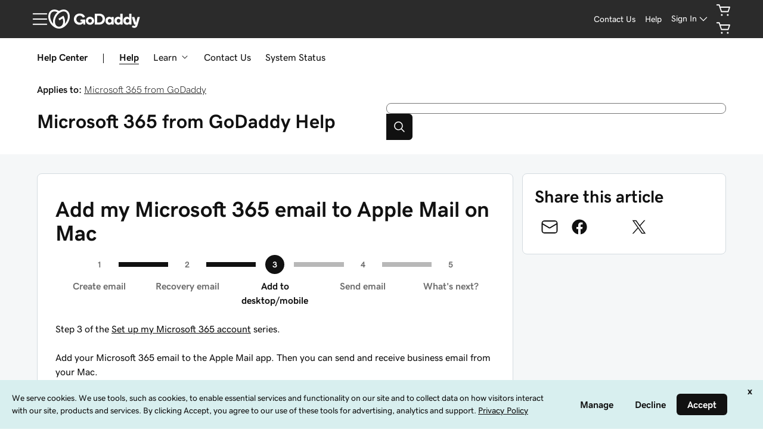

--- FILE ---
content_type: text/html; charset=utf-8
request_url: https://www.godaddy.com/en/help/add-my-microsoft-365-email-to-apple-mail-on-mac-8903
body_size: 50386
content:
<!DOCTYPE html><html lang="en" dir="ltr"><head><meta charSet="utf-8"/><meta name="viewport" content="width=device-width"/><meta http-equiv="content-type" content="text/html; charset=utf-8"/><title>Add my Microsoft 365 email to Apple Mail on Mac | Microsoft 365 from GoDaddy - GoDaddy Help IE</title><meta name="description" content="Set up your Microsoft 365 email on your Mac computer with the Apple Mail app."/><link rel="canonical" href="https://www.godaddy.com/en/help/add-my-microsoft-365-email-to-apple-mail-on-mac-8903"/><meta property="og:title" content="GoDaddy - Add my Microsoft 365 email to Apple Mail on Mac"/><meta property="og:description" content="Set up your Microsoft 365 email on your Mac computer with the Apple Mail app."/><meta property="og:type" content="website"/><meta property="og:url" content="https://www.godaddy.com/en/help/add-my-microsoft-365-email-to-apple-mail-on-mac-8903"/><meta property="og:image" content="https://img1.wsimg.com/dc-assets/help-center/0.0.2/og-social-gd-general.png"/><meta property="og:locale" content="en_IE"/><meta name="twitter:title" content="GoDaddy - Add my Microsoft 365 email to Apple Mail on Mac"/><meta name="twitter:description" content="Set up your Microsoft 365 email on your Mac computer with the Apple Mail app."/><meta name="twitter:image" content="https://img1.wsimg.com/dc-assets/help-center/0.0.2/og-social-gd-general.png"/><meta name="twitter:site" content="@GoDaddyHelp"/><meta name="twitter:card" content="summary"/><meta name="next-head-count" content="17"/><meta name="gd:traceId" content="810dfc5b559eecf1cff365047b0f3097" data-testid="trace"/><script>(function browserDeprecation(n) {
    
  var _r=false;
  var _u=n&&n.userAgent;
  var _iv=_u&&_u.match(/(MSIE (\d+))|(Trident.+rv:(\d+))/);
  if(_iv&&_iv.length==5) {
    var _siv=_iv[2]||_iv[4];
    _iv=parseInt(_siv,10);
    if(_iv<=undefined) {
      _r=true;
    }
  }
  var _ev=!_r&&_u&&_u.match(/Edge\/(\d+)/);
  if(_ev&&_ev.length==2) {
    var _sev=_ev[1];
    _ev=parseInt(_sev,10);
    if(_ev<=undefined) {
      _r=true;
    }
  }
  if(_r) location.href='undefined';
  
  })(navigator);</script><link href="//img6.wsimg.com/ux-assets/favicon/manifest.json" rel="manifest"/> <link rel="apple-touch-icon" sizes="57x57" href="//img6.wsimg.com/ux-assets/favicon/apple-icon-57x57.png"/> <link rel="apple-touch-icon" sizes="60x60" href="//img6.wsimg.com/ux-assets/favicon/apple-icon-60x60.png"/> <link rel="apple-touch-icon" sizes="72x72" href="//img6.wsimg.com/ux-assets/favicon/apple-icon-72x72.png"/> <link rel="apple-touch-icon" sizes="76x76" href="//img6.wsimg.com/ux-assets/favicon/apple-icon-76x76.png"/> <link rel="apple-touch-icon" sizes="114x114" href="//img6.wsimg.com/ux-assets/favicon/apple-icon-114x114.png"/> <link rel="apple-touch-icon" sizes="120x120" href="//img6.wsimg.com/ux-assets/favicon/apple-icon-120x120.png"/> <link rel="apple-touch-icon" sizes="144x144" href="//img6.wsimg.com/ux-assets/favicon/apple-icon-144x144.png"/> <link rel="apple-touch-icon" sizes="152x152" href="//img6.wsimg.com/ux-assets/favicon/apple-icon-152x152.png"/> <link rel="apple-touch-icon" sizes="180x180" href="//img6.wsimg.com/ux-assets/favicon/apple-icon-180x180.png"/> <link rel="icon" type="image/png" sizes="192x192" href="//img6.wsimg.com/ux-assets/favicon/android-icon-192x192.png"/> <link rel="icon" type="image/png" sizes="16x16" href="//img6.wsimg.com/ux-assets/favicon/favicon-16x16.png"/> <link rel="icon" type="image/png" sizes="32x32" href="//img6.wsimg.com/ux-assets/favicon/favicon-32x32.png"/> <link rel="icon" type="image/png" sizes="96x96" href="//img6.wsimg.com/ux-assets/favicon/favicon-96x96.png"/> <link rel="mask-icon" href="//img6.wsimg.com/ux-assets/favicon/safari-pinned-tab.svg" color="#52c4cb"/> <meta name="msapplication-TileColor" content="#111111"/> <meta name="msapplication-TileImage" content="//img6.wsimg.com/ux-assets/favicon/ms-icon-144x144.png"/> <meta name="msapplication-config" content="//img6.wsimg.com/ux-assets/favicon/browserconfig.xml"/> <meta name="theme-color" content="#111"/><link rel="preconnect" href="//img6.wsimg.com/"/><link rel="preload" href="https://img6.wsimg.com/wrhs-next/7a036ff1bdfc6424f2f86aa65af7a135/consent-main.css" as="style" integrity="sha384-CquIW9JujjMszZGbW2ozJ5CVItVwUb4oWVbOEjumi8lxUBuz9TMlsWMT7yxeHSTv" crossorigin="anonymous"/> <link rel="preload" crossorigin="anonymous" as="style" href="https://img6.wsimg.com/wrhs-next/139b94f2081f22227e6de6caf2ed5cb2/storefront-header.css"/><link rel="preload" href="https://img6.wsimg.com/ux-assets/@ux/fonts/4.8.0/GDSherpa-vf4.woff2" as="font" type="font/woff2" crossorigin="anonymous"/><style>/* godaddy:site v110 prod */ :root{--ux-1s0t9v0: .813rem;--ux-vvspv2: 1rem;--ux-xwz0yz: 1.2;--ux-97h3vl: #d4dbe0;--ux-19wr3kq: 1px;--ux-1067ph9: 'gdsherpa',"gdsherpaVF4 fallback",Helvetica,Arial,sans-serif;--ux-sm2he3: 450;--ux-1w31hux: 1.5;--ux-1fi898z: #708090;--ux-le566q: #999;--ux-16m8zm9: #905;--ux-ci632o: #690;--ux-1jw5w47: #9a6e3a;--ux-ps2t1y: #07a;--ux-1b06mhh: #DD4A68;--ux-gw3pxw: #e90;--ux-2domxp: #D4DBE0;--ux-2jubes: 0.5rem;--ux-wikx71: #1976d2;--ux-jyusc1: 5;--ux-l7hdar: 3;--ux-8pyh0k: 1;--ux-gphrpq: 9;--ux-1np4r62: transparent;--ux-1q7rsup: 2px;--ux-oc0naw: 1.125rem;--ux-16aixzc: .875rem;--ux-18ime9a: 1rem;--ux-1le7uoa: #111;--ux-1fzd9l5: #1BDBDB;--ux-jg1026: 1rem;--ux-1s5tndb: .375rem;--ux-cao06b: #fff;--ux-1leynsm: #111;--ux-by6mab: #767676;--ux-3lhizs: 1px;--ux-k4t5bc: #00a4a6;--ux-yscvvt: #cee1ea;--ux-3seoiy: #f3f2ee;--ux-ifyf3f: #eaf1f8;--ux-1c4rju4: #eeeff1;--ux-1qsbael: #e4f1ef;--ux-vsd31q: #eee8e0;--ux-1afwtm7: #ef6c0f;--ux-3uv4tc: #744bc4;--ux-iievdt: #aa6d00;--ux-cxbe8g: 1rem;--ux-ekirkm: #f5f2f0;--ux-145pjib: #000;--ux-jqgd0i: #111;--ux-1pfsknb: 1.423828125rem;--ux-1smybcz: .875rem;--ux-1dbu8ei: #111111;--ux-1nr6ynb: 500;--ux-1lxyxj9: normal;--ux-1oqjeuu: 0.5rem;--ux-10jlyin: #111;--ux-99lo9: #1976d2;--ux-ux0m8o: #db1802;--ux-1wlhylv: transparent;--ux-p4h24g: .875rem;--ux-9ic57q: 2rem;--ux-9wtaa3: 'gdsherpa',"gdsherpaVF4 fallback",Helvetica,Arial,sans-serif;--ux-3z6ccd: 450;--ux-hm1ty7: 1;--ux-15ks663: 'gdsherpa',"gdsherpaVF4 fallback",Helvetica,Arial,sans-serif;--ux-aarlu5: 695;--ux-h93mi7: 1.5;--ux-p4wcd9: 'gdsherpa',"gdsherpaVF4 fallback",Helvetica,Arial,sans-serif;--ux-1a9e4a3: 850;--ux-1pw8hzd: 1.25;--ux-11opjp5: 2;--ux-1n2ego0: .875rem;--ux-uzt9o6: 0;--ux-gfnupv: 'gdsherpa',"gdsherpaVF4 fallback",Helvetica,Arial,sans-serif;--ux-j40yyd: 695;--ux-jw5s9j: 1;--ux-12zlqr9: .875rem;--ux-1wbe5uo: .75rem;--ux-1d6ib7a: 5;--ux-cvs3ro: 3;--ux-1xuwhur: 1;--ux-98fnd5: 9;--ux-1owc8nc: transparent;--ux-ut3xrx: #111;--ux-f7kpiw: #1bdbdb;--ux-1gutwvn: 'gdsherpa',"gdsherpaVF4 fallback",Helvetica,Arial,sans-serif;--ux-g9ierp: 450;--ux-1dje42v: 1.5;--ux-shg991: 'gdsherpa',"gdsherpaVF4 fallback",Helvetica,Arial,sans-serif;--ux-c539b7: 700;--ux-p25s1t: 1.25;--ux-1klxlj4: 1rem;--ux-1q1acnc: .875rem;--ux-uoagkw: 500;--ux-1jw1vht: #bac0c3;--ux-bs151i: #d6d6d6;--ux-vhce6u: #767676;--ux-195rcgy: 500;--ux-1g1i1da: #2b2b2b;--ux-1nu8itt: #fff;--ux-1glcx6s: #111;--ux-1szqg1n: #111;--ux-1p4dc1z: transparent;--ux-14n8p36: #1976d2;--ux-1bul8sw: 500;--ux-11du3iw: 500;--ux-1qbop1h: 900;--ux-1c9yx5s: #bac0c3;--ux-2okpka: #bac0c3;--ux-1xliuhi: transparent;--ux-iz7fvt: transparent;--ux-1ygxynm: 2px;--ux-1no0ng9: #111111;--ux-1rwkbsh: transparent;--ux-2rqapw: #111111;--ux-117cu43: 'gdsherpa',"gdsherpaVF4 fallback",Helvetica,Arial,sans-serif;--ux-8n6y9x: 450;--ux-mgbt9j: 1.5;--ux-1ouw3v4: #e20087;--ux-y66o47: #111;--ux-2lqd62: .75rem;--ux-bt2zqe: 700;--ux-1qbn65p: #F5F5F5;--ux-1ds8u13: transparent;--ux-1bdtclp: transparent;--ux-1frurfw: 0;--ux-kdwujq: transparent;--ux-77zzwv: #00A4A6;--ux-1lv81i7: 1.2rem;--ux-28rjk: 500;--ux-1x4w1cu: #f5f5f5;--ux-1oqmm01: 1em;--ux-vk6635: #d6d6d6;--ux-e0ldzz: #111111;--ux-1woug6n: #444444;--ux-ceou01: #AE1302;--ux-io2uwb: transparent;--ux-1vw9arb: #d6d6d6;--ux-1i7a912: #d3c1f7;--ux-b0nj5b: transparent;--ux-18hc5o7: transparent;--ux-16apl5s: 2;--ux-1zta3b: #f4f8fc;--ux-1llin8a: 1.25em;--ux-7a9pn9: 700;--ux-1qsry5z: normal;--ux-1tx8bkn: #111111;--ux-1gpjrd8: #767676;--ux-1p5s1n4: #111;--ux-1nx9aml: #2b2b2b;--ux-1im0suq: #4095e8;--ux-11i8wqh: #fff;--ux-1kpdpz9: transparent;--ux-1nk9qds: #767676;--ux-13yftfi: transparent;--ux-4kfa9g: transparent;--ux-492jj: #fff;--ux-ez3zlc: transparent;--ux-1ysi6jp: #111;--ux-ji3i29: 700;--ux-11ovj8p: .875rem;--ux-emb11o: #111111;--ux-7g160m: transparent;--ux-9qpf6c: transparent;--ux-h6e7c1: #444444;--ux-1sw32wb: #FFFFFF;--ux-1wf60ri: #444444;--ux-1a8ld87: #111;--ux-1e4z3ma: #1976D2;--ux-cup4ju: #d8efef;--ux-1kyybpb: #09757a;--ux-1ld6fs6: .875rem;--ux-1xzzhyl: #111;--ux-16dmnu8: #767676;--ux-94p9fm: 850;--ux-1mh0ktr: #F5F5F5;--ux-1utwv7e: #111;--ux-15qjz45: transparent;--ux-1e85ids: #111111;--ux-1m7qrkf: transparent;--ux-unx9i2: #111;--ux-c5mlr8: #111;--ux-t04p4h: #fff;--ux-sywk25: #00A4A6;--ux-1lw8azc: #fff;--ux-1rfp50t: #1976D2;--ux-1u2jy43: #D8EFEF;--ux-1b26o0z: #E20087;--ux-em0gr: #9fffb8;--ux-1tgn1ki: #ffeea9;--ux-ako3l5: #fff;--ux-7j9lri: #f5f7f8;--ux-1v7sr65: transparent;--ux-11cn5p4: #00a4a6;--ux-772dne: .875rem;--ux-1hfks3w: 500;--ux-xkgc86: #2b2b2b;--ux-16m4m3i: #767676;--ux-1marogz: #AE1302;--ux-17htz86: #fff;--ux-5g19it: #09757A;--ux-l7zq7p: #f5f7f8;--ux-vuekow: #111;--ux-1iiiqs3: #ffbbbb;--ux-bsmnmn: #fbd9ed;--ux-60ig31: transparent;--ux-1ymu8yg: #09757A;--ux-mk2ln9: #d6d6d6;--ux-c9uvim: #111111;--ux-187j9dd: #D4DBE0;--ux-1x4s92c: #F5F5F5;--ux-19xthpq: #F5F5F5;--ux-1hnbfne: #444444;--ux-1r87102: #fff;--ux-w7826f: #111;--ux-7wu8i7: #111;--ux-1o8cusa: #fff;--ux-18lg5k: #a6fff8;--ux-qnydfw: #111111;--ux-e5ryhe: #111;--ux-1pqaqki: #FFFFFF;--ux-1mph5ru: #111;--ux-l48e4z: #111;--ux-3i0zzw: transparent;--ux-10kwq3t: #09757A;--ux-ivu8ja: transparent;--ux-1j87vvn: #09757A;--ux-9i7okd: #fff;--ux-1xxygco: #111;--ux-pdb1vi: #111;--ux-15ftva1: 80%;--ux-3rg0ia: #bac0c3;--ux-tnqad1: #111111;--ux-1a9r6d0: #fff;--ux-8mso75: #111;--ux-1fqyphw: bold;--ux-11zd9di: 1.2;--ux-18hlgn4: #FFF;--ux-bg7olm: #f5f5f5;--ux-w3lhdp: #850F01;--ux-1331zgr: #111;--ux-bgke81: #111111;--ux-xaxxaq: #111;--ux-1ygutpa: #111;--ux-1rklle7: #2b2b2b;--ux-1gm3rf3: rgba(0,0,0,.425);--ux-5jg1u4: normal;--ux-1utwyy9: #444;--ux-uyojp0: 565;--ux-1njwmlo: #1976D2;--ux-1novelo: #AE1302;--ux-n0tova: #AE1302;--ux-5mgu1z: #1976D2;--ux-1ixzvrg: #444444;--ux-5n4ibx: #d4dbe0;--ux-1iwsz6x: #111;--ux-t61743: #2B2B2B;--ux-13vrbmz: #fff;--ux-1xeg43i: #111;--ux-asxrqp: #aab7c2;--ux-170hi5o: #f5f7f8;--ux-yp4309: #09757a;--ux-sji811: #00a63f;--ux-lt9ehq: normal;--ux-11sf7bz: transparent;--ux-1hei7eo: #db1802;--ux-1ykdrsm: transparent;--ux-17vlskq: transparent;--ux-1she0w: #1976D2;--ux-9cqgfr: #09757A;--ux-h8m2iq: #FFFFFF;--ux-8qoawt: #111;--ux-kkdx4n: #111;--ux-17fhz5j: #2b2b2b;--ux-1oppzsi: #2B2B2B;--ux-1tqourc: #E8EaEb;--ux-1sjqecz: #f5f5f5;--ux-a6rxy5: #00a4a6;--ux-144ksq0: #fff;--ux-1c5c9sy: #09757a;--ux-16d2ul: #db1802;--ux-6wr86x: #aab7c2;--ux-15lh0hn: transparent;--ux-19kzpv5: transparent;--ux-gdy377: #D4DBE0;--ux-k4fkva: #111;--ux-1tn536u: #F5F5F5;--ux-1jz8rn7: #111111;--ux-1x1u50s: #F5F5F5;--ux-1mntjax: #111111;--ux-1ehwjjs: #444;--ux-1uyxcq5: #fff;--ux-953c7l: #1976D2;--ux-1wp39lq: #1976D2;--ux-1pvg8dx: #111;--ux-18vqnuy: #09757a;--ux-car98n: #db1802;--ux-j6fbnm: #111;--ux-qebq9u: #F5F5F5;--ux-6gm31z: #111;--ux-11rtwg8: #f5f5f5;--ux-1e4ese5: #111;--ux-926l8f: #850F01;--ux-17znn9m: #fff;--ux-vhbo95: #111;--ux-lrwu2k: #fff;--ux-ran6wz: #111;--ux-1ckzto6: #fff;--ux-1ely98k: transparent;--ux-1vtao7i: #F5F7F8;--ux-18qj45h: transparent;--ux-1vjximi: #db1802;--ux-14gkznj: #744bc4;--ux-15isxca: #fff;--ux-st77: #111;--ux-17841cp: #111;--ux-83yt9q: #ae1302;--ux-tt846z: #fff;--ux-1q4q36s: #AE1302;--ux-9cq6k1: #fff;--ux-ix2s5q: #fff;--ux-19ykcyj: #444444;--ux-1iqicpb: rgba(245,245,245,0.9);--ux-c3e9y2: #111;--ux-1uiriv5: #2B2B2B;--ux-1i83650: #fff;--ux-44qvxk: #1976D2;--ux-rm5d87: #d8efef;--ux-lgzajt: #111111;--ux-16t61pw: #fff;--ux-104sznl: #111;--ux-1qc7xgo: #F5F7F8;--ux-1uh76vx: #111;--ux-vqhzzz: #fff;--ux-vwf4ne: #111;--ux-c624hh: #fff;--ux-1e7hthc: #111;--ux-wxwyd1: rgba(17,17,17,0.7);--ux-i4fj7k: #fff;--ux-1lpd00q: #D3C1F7;--ux-n9sg1c: #2B2B2B;--ux-1gkt6kl: #fff;--ux-1ar08ze: #E8EaEb;--ux-h6e91r: #111111;--ux-1txna61: #E8EAEB;--ux-3ujf58: #111;--ux-5qft0z: #E8EAEB;--ux-zufaee: #111;--ux-1d8mwhj: #E8EAEB;--ux-9gvyua: #111111;--ux-1ap6ofp: #db1802;--ux-ny8bg2: #00a63f;--ux-aqzfxj: #fff;--ux-1g47djv: #de7c00;--ux-yl1aqy: transparent;--ux-15n32fv: #fff;--ux-1ajy4cm: #fff;--ux-38c183: #111111;--ux-1l8kymk: #F5F7F8;--ux-1qc8i9l: #111111;--ux-1a6cjk7: transparent;--ux-p3e15m: #db1802;--ux-1f7pqen: #fff;--ux-10zrx9t: transparent;--ux-e1mf41: #145fa9;--ux-1m9ys0v: #767676;--ux-143smq7: #E20087;--ux-1ep3kxj: #00a63f;--ux-lv1r6m: #FFEEA9;--ux-1fhc073: #DB1802;--ux-1iwdp0z: #b4006c;--ux-md12r6: #00a4a6;--ux-177t0p3: #fff;--ux-cuskv8: #09757a;--ux-wi4oww: #fff;--ux-1j2zkam: #fff;--ux-3lso4u: #fff;--ux-zk0uja: #fff;--ux-tqp5z3: #fff;--ux-o3neug: #d8efef;--ux-1ko0ujh: #09757a;--ux-17o0ohq: #fff;--ux-s2edbm: #fff;--ux-1gbjqnn: #d6d6d6;--ux-hje0py: #111;--ux-c419qd: #fff;--ux-1vrwgqh: #09757A;--ux-8jybkc: #fff;--ux-vt3gf6: #111;--ux-1gzakfr: #fff;--ux-1sbfig8: .25rem;--ux-1xzegcp: 850;--ux-1o1vkwx: .813rem;--ux-zst9w2: 'gdsherpa',"gdsherpaVF4 fallback",Helvetica,Arial,sans-serif;--ux-1scryck: 850;--ux-fkor0m: 1.2;--ux-kmm8fw: #111111;--ux-acokjr: #D3C1F7;--ux-1jc2o1e: #111111;--ux-1vbq2s8: none;--ux-1igc26q: #767676;--ux-7s4p3v: 1.125;--ux-1458mfm: 'DSPL' 1;--ux-y3mv0: #1976D2;--ux-15as695: #FFFFFF;--ux-122byqq: #F4F8FC;--ux-119z9pz: #111111;--ux-kjwcqa: #E20087;--ux-1uzcqzr: #FFFFFF;--ux-1f4rife: #9FFFB8;--ux-1kkjueb: #FFEEA9;--ux-394ws6: #111111;--ux-pe46kj: .375rem;--ux-1ku7w5a: #BAC0C3;--ux-1ul4sdh: 1px;--ux-gxjcte: #FFBBBB;--ux-1fn7ani: #FBD9ED;--ux-1vhjhjv: #111111;--ux-132udjo: #fff;--ux-ozuodj: clamp(0.875rem,0.664rem + 0.263vw,1.125rem);--ux-6q21m3: 2px;--ux-1tavtl: #A6FFF8;--ux-y4pg8z: *;--ux-1y4ebat: .375rem;--ux-b2q7m2: #1bdbdb;--ux-1g5wblg: 'gdsherpa',"gdsherpaVF4 fallback",Helvetica,Arial,sans-serif;--ux-notuow: 1.33;--ux-1n27mhk: #1bdbdb;--ux-1vc4b65: #111;--ux-49cw6j: #F5F5F5;--ux-1bhon5o: #E8EAEB;--ux-1f8bp8x: .875rem;--ux-1s3rs7c: #1976D2;--ux-kch1e0: #1bdbdb;--ux-1rjy00g: #FFFFFF;--ux-1t2heki: 'gdsherpa',"gdsherpaVF4 fallback",Helvetica,Arial,sans-serif;--ux-3g0due: 1.4;--ux-wgo7us: .375rem;--ux-1rfac8n: 2px;--ux-ha1rmx: #F5F5F5;--ux-ol0703: /;--ux-h4koxo: 1rem;--ux-1e0u114: .375rem;--ux-12gioky: .375rem;--ux-1rgwa5r: 'gdsherpa',"gdsherpaVF4 fallback",Helvetica,Arial,sans-serif;--ux-15zc0yh: 850;--ux-1j1tk6z: 1.5;--ux-1obmsu7: #09757a;--ux-1e5rgx6: #fff;--ux-1v5e74o: #004249;--ux-theme-alias: "godaddy:site";--ux-theme-version: 110;}*,*::before,**::after{box-sizing: border-box;}body{margin: 0;background-color: var(--ux-cao06b,white);color: var(--ux-1leynsm,black);font-family: var(--ux-1067ph9,sans-serif);font-size: var(--ux-vvspv2,1rem);font-weight: var(--ux-sm2he3,400);line-height: var(--ux-1w31hux,1.5);}:root :lang(ar-AE){--ux-shg991: 'gdsherpa',"gdsherpaVF4 fallback",Helvetica,Arial,sans-serif;}[data-partial~="inverted"]{--ux-97h3vl: #282828;--ux-wikx71: #1976D2;--ux-1np4r62: transparent;--ux-1fzd9l5: transparent;--ux-cao06b: #000;--ux-1leynsm: #fff;--ux-by6mab: rgba(190,190,190,.75);--ux-k4t5bc: #145FA9;--ux-yscvvt: #09757A;--ux-eo80a7: rgba(117,117,117,.2);--ux-10jlyin: #000;--ux-1wlhylv: transparent;--ux-1owc8nc: transparent;--ux-ut3xrx: #fff;--ux-f7kpiw: #A6FFF8;--ux-1f7gqjo: 700;--ux-1nu8itt: transparent;--ux-1glcx6s: rgba(255,255,255,.85);--ux-1szqg1n: #fff;--ux-1p4dc1z: transparent;--ux-14n8p36: #4095E8;--ux-1xliuhi: #61EDEA;--ux-iz7fvt: #3d3d3d;--ux-1no0ng9: #111;--ux-1rwkbsh: transparent;--ux-2rqapw: #fff;--ux-1ouw3v4: #FF40B2;--ux-y66o47: transparent;--ux-1igc26q: rgba(255,255,255,.65);--ux-1qbn65p: #111;--ux-1ds8u13: #004249;--ux-1bdtclp: #004249;--ux-kdwujq: #fff;--ux-77zzwv: #1bdbdb;--ux-1woug6n: #DCDCDC;--ux-ceou01: #ff513d;--ux-io2uwb: #1976D2;--ux-1vw9arb: #3D3D3D;--ux-1bdyuno: #1bdbdb;--ux-1i7a912: #A9EDFF;--ux-b0nj5b: transparent;--ux-18hc5o7: transparent;--ux-1zta3b: rgba(17,17,17,.85);--ux-1b4vz3j: #3d3d3d;--ux-10bottm: #fff;--ux-1p5s1n4: #A4A4A4;--ux-1nx9aml: rgba(117,117,117,.2);--ux-1im0suq: #1976D2;--ux-11i8wqh: #000;--ux-1kpdpz9: transparent;--ux-1nk9qds: rgba(255,255,255,.65);--ux-13yftfi: transparent;--ux-4kfa9g: transparent;--ux-492jj: transparent;--ux-ji3i29: 500;--ux-11ovj8p: .875rem;--ux-tuo0av: #fff;--ux-7g160m: transparent;--ux-9qpf6c: #61EDEA;--ux-h6e7c1: #111;--ux-1sw32wb: #3d3d3d;--ux-1wf60ri: rgba(255,255,255,.85);--ux-1a8ld87: #111;--ux-1e4z3ma: #1976D2;--ux-1ld6fs6: 1rem;--ux-16dmnu8: rgba(255,255,255,.65);--ux-94p9fm: 500;--ux-1mh0ktr: #111;--ux-1utwv7e: #fff;--ux-15qjz45: #004249;--ux-1e85ids: #fff;--ux-1m7qrkf: #004249;--ux-unx9i2: #fff;--ux-c5mlr8: #fff;--ux-t04p4h: #111;--ux-sywk25: #1bdbdb;--ux-1lw8azc: #111;--ux-1rfp50t: #A9EDFF;--ux-1u2jy43: #BEBEBE;--ux-1b26o0z: #000;--ux-em0gr: #9FFFB8;--ux-1tgn1ki: #FFEEA9;--ux-ako3l5: transparent;--ux-1v7sr65: transparent;--ux-11cn5p4: rgba(255,255,255,.65);--ux-772dne: .875rem;--ux-1hfks3w: 500;--ux-xkgc86: #3d3d3d;--ux-16m4m3i: rgba(255,255,255,.65);--ux-1marogz: #ff513d;--ux-17htz86: #111;--ux-5g19it: #61EDEA;--ux-l7zq7p: #191919;--ux-vuekow: #fff;--ux-1iiiqs3: #FFBBBB;--ux-bsmnmn: #FFB3E6;--ux-60ig31: transparent;--ux-1ymu8yg: #A9EDFF;--ux-t2o4ct: primitives.commonMappingsDark.border.value;--ux-187j9dd: #61EDEA;--ux-1x4s92c: #191919;--ux-19xthpq: #282828;--ux-1hnbfne: #61EDEA;--ux-1r87102: transparent;--ux-w7826f: #fff;--ux-7wu8i7: #bebebe;--ux-1o8cusa: #111;--ux-18lg5k: #61EDEA;--ux-qnydfw: #111;--ux-e5ryhe: #111;--ux-1pqaqki: #FF40B2;--ux-1mph5ru: #111;--ux-l48e4z: #111;--ux-3i0zzw: transparent;--ux-10kwq3t: #4095E8;--ux-ivu8ja: transparent;--ux-1j87vvn: #4095E8;--ux-9i7okd: #191919;--ux-1xxygco: rgba(255,255,255,.85);--ux-15ftva1: 80%;--ux-1a9r6d0: #3d3d3d;--ux-8mso75: #fff;--ux-1fqyphw: 700;--ux-11zd9di: 1.2;--ux-18hlgn4: #282828;--ux-bg7olm: #282828;--ux-w3lhdp: #FFBBBB;--ux-1s3rs7c: #1976D2;--ux-1331zgr: #F3F3F3;--ux-bgke81: #F3F3F3;--ux-xaxxaq: #111;--ux-1ygutpa: #111;--ux-qrfwvh: rgba(255,255,255,.85);--ux-5jg1u4: normal;--ux-uyojp0: 500;--ux-v5rvar: #282828;--ux-out8py: #fff;--ux-1njwmlo: #1976D2;--ux-1novelo: #DB1802;--ux-n0tova: #DB1802;--ux-5mgu1z: #1976D2;--ux-1ixzvrg: #61EDEA;--ux-5n4ibx: #282828;--ux-1iwsz6x: #111;--ux-t61743: #1bdbdb;--ux-13vrbmz: #000;--ux-1xeg43i: rgba(255,255,255,.65);--ux-asxrqp: transparent;--ux-lt9ehq: normal;--ux-11sf7bz: transparent;--ux-1ykdrsm: transparent;--ux-d7y8zm: #004249;--ux-1s5w7av: #fff;--ux-1m8ale0: #004249;--ux-1weni2l: #fff;--ux-17vlskq: transparent;--ux-1she0w: #1976D2;--ux-9cqgfr: #61EDEA;--ux-h8m2iq: #111;--ux-8qoawt: #61EDEA;--ux-kkdx4n: #1BDBDB;--ux-17fhz5j: #DCDCDC;--ux-1oppzsi: transparent;--ux-1tqourc: transparent;--ux-1sjqecz: #111;--ux-16d2ul: #ff513d;--ux-6wr86x: rgba(255,255,255,.65);--ux-15lh0hn: transparent;--ux-19kzpv5: transparent;--ux-gdy377: #61EDEA;--ux-k4fkva: #111;--ux-1tn536u: #191919;--ux-1jz8rn7: #fff;--ux-1x1u50s: #282828;--ux-1mntjax: #fff;--ux-1ehwjjs: #61EDEA;--ux-1uyxcq5: #111;--ux-953c7l: #1976D2;--ux-1wp39lq: #1976D2;--ux-1pvg8dx: #1bdbdb;--ux-car98n: #ff513d;--ux-j6fbnm: #fff;--ux-qebq9u: #282828;--ux-6gm31z: #111;--ux-11rtwg8: #282828;--ux-1e4ese5: #fff;--ux-926l8f: #FFBBBB;--ux-17znn9m: #111;--ux-vhbo95: #F3F3F3;--ux-lrwu2k: #111;--ux-ran6wz: #F3F3F3;--ux-1ckzto6: #111;--ux-1ely98k: transparent;--ux-1vtao7i: transparent;--ux-18qj45h: transparent;--ux-1vjximi: #ff513d;--ux-st77: #fff;--ux-17841cp: #fff;--ux-83yt9q: #DB1802;--ux-tt846z: #fff;--ux-1q4q36s: #DB1802;--ux-9cq6k1: #fff;--ux-ix2s5q: #61EDEA;--ux-19ykcyj: #111;--ux-1iqicpb: rgba(17,17,17,.85);--ux-c3e9y2: #fff;--ux-1uiriv5: transparent;--ux-1i83650: #fff;--ux-44qvxk: #1976D2;--ux-rm5d87: #004249;--ux-16t61pw: #000;--ux-104sznl: #fff;--ux-1luoy6d: primitives.commonMappingsDark.elevation.1.value;--ux-1qc7xgo: #282828;--ux-1uh76vx: #fff;--ux-vqhzzz: rgba(117,117,117,.2);--ux-vwf4ne: #61EDEA;--ux-c624hh: #61EDEA;--ux-1e7hthc: #111;--ux-wxwyd1: rgba(0,0,0,0.6);--ux-i4fj7k: #111;--ux-1lpd00q: #4095E8;--ux-n9sg1c: transparent;--ux-1gkt6kl: #fff;--ux-1ar08ze: transparent;--ux-h6e91r: #fff;--ux-1txna61: #004249;--ux-3ujf58: #fff;--ux-5qft0z: #004249;--ux-zufaee: #fff;--ux-1d8mwhj: #000;--ux-9gvyua: #fff;--ux-1ap6ofp: #ff513d;--ux-j1sntz: transparent;--ux-yl1aqy: transparent;--ux-15n32fv: #111;--ux-1ajy4cm: #191919;--ux-38c183: #fff;--ux-1l8kymk: #191919;--ux-1qc8i9l: #fff;--ux-1a6cjk7: transparent;--ux-o034vm: #00E356;--ux-10zrx9t: transparent;--ux-e1mf41: #4095E8;--ux-1m9ys0v: rgba(255,255,255,.65);--ux-143smq7: #FF40B2;--ux-1ep3kxj: #00E356;--ux-lv1r6m: #FFB800;--ux-1fhc073: #ff513d;--ux-1iwdp0z: #E20087;--ux-md12r6: #1bdbdb;--ux-177t0p3: #111;--ux-cuskv8: #1bdbdb;--ux-wi4oww: #111;--ux-1j2zkam: #111;--ux-3lso4u: #111;--ux-zk0uja: #111;--ux-tqp5z3: #000;--ux-1l9a5et: #fff;--ux-mqozyo: #111;--ux-o3neug: #004249;--ux-1ko0ujh: #fff;--ux-17o0ohq: #111;--ux-s2edbm: #fff;--ux-1gbjqnn: primitives.commonMappingsDark.elevation.1.value;--ux-hje0py: #fff;--ux-c419qd: #000;--ux-24t4e3: #004249;--ux-1ag0f34: rgba(255,255,255,.1);--ux-1vrwgqh: #fff;--ux-8jybkc: #111;--ux-vt3gf6: #fff;--ux-1gzakfr: #111;}[data-partial~="airo"]{--ux-1sbfig8: 0.3125rem;}[data-partial~="cart"]{--ux-1s0t9v0: 0.7023319615912209rem;--ux-2jubes: 0.25rem;--ux-1s5tndb: 0px;--ux-3lhizs: 0.125rem;--ux-1oqjeuu: 0.25rem;--ux-jw5s9j: 1.5;--ux-1frurfw: 0.25rem;--ux-b2q7m2: #00a4a6;--ux-kch1e0: #00a4a6;}[data-partial~="serp"]{--ux-1w31hux: 1;--ux-jw5s9j: 1.5;}[data-partial~="dark1"]{--ux-97h3vl: #767676;--ux-cao06b: #111111;--ux-1leynsm: #FFFFFF;--ux-ut3xrx: #FFFFFF;--ux-1nu8itt: #111111;--ux-1glcx6s: #F5F5F5;--ux-1szqg1n: #FFFFFF;--ux-iz7fvt: #FFFFFF / 0%;--ux-2rqapw: #FFFFFF;--ux-1qbn65p: #444;--ux-1vw9arb: #5E5E5E;--ux-1p5s1n4: #FFFFFF;--ux-1nx9aml: #F5F5F5;--ux-11i8wqh: #111111;--ux-492jj: #2B2B2B;--ux-h6e7c1: #F5F5F5;--ux-1sw32wb: #FFFFFF / 0%;--ux-1wf60ri: #D6D6D6;--ux-1mh0ktr: #444;--ux-1utwv7e: #FFFFFF;--ux-1e85ids: #FFFFFF;--ux-unx9i2: #FFFFFF;--ux-c5mlr8: #FFFFFF;--ux-t04p4h: #111111;--ux-1lw8azc: #FFFFFF;--ux-ako3l5: #111;--ux-l7zq7p: #444444;--ux-vuekow: #FFFFFF;--ux-1ymu8yg: #61EDEA;--ux-187j9dd: #444444;--ux-1hnbfne: #FFFFFF;--ux-1r87102: #111111;--ux-w7826f: #FFFFFF;--ux-7wu8i7: #FFFFFF;--ux-1o8cusa: #111111;--ux-10kwq3t: #61EDEA;--ux-1j87vvn: #61EDEA;--ux-9i7okd: #2B2B2B;--ux-1xxygco: #fff;--ux-18hlgn4: #444444;--ux-bg7olm: #444444;--ux-1331zgr: #FFFFFF;--ux-bgke81: #FFFFFF;--ux-5n4ibx: #2B2B2B;--ux-t61743: #fff;--ux-13vrbmz: #111;--ux-1xeg43i: #fff;--ux-h8m2iq: #111111;--ux-kkdx4n: #FFFFFF;--ux-1oppzsi: #fff;--ux-1tqourc: #444;--ux-gdy377: #444444;--ux-k4fkva: #FFFFFF;--ux-1tn536u: #2B2B2B;--ux-1x1u50s: #2B2B2B;--ux-1mntjax: #FFFFFF;--ux-1ehwjjs: #FFFFFF;--ux-1uyxcq5: #111111;--ux-1pvg8dx: #fff;--ux-qebq9u: #444444;--ux-6gm31z: #FFFFFF;--ux-11rtwg8: #444444;--ux-1e4ese5: #FFFFFF;--ux-vhbo95: #FFFFFF;--ux-lrwu2k: #111111;--ux-ran6wz: #FFFFFF;--ux-1ckzto6: #111111;--ux-1ely98k: #111;--ux-1vtao7i: #444;--ux-1iqicpb: rgba(0,0,0,0.43);--ux-c3e9y2: #FFFFFF;--ux-1uiriv5: #fff;--ux-1i83650: #111;--ux-c624hh: #111111;--ux-1e7hthc: #FFFFFF;--ux-n9sg1c: #fff;--ux-1gkt6kl: #111;--ux-1ar08ze: #444;--ux-h6e91r: #FFFFFF;--ux-9gvyua: #FFFFFF;--ux-1ajy4cm: #111;--ux-38c183: #fff;--ux-1l8kymk: #444;--ux-1qc8i9l: #fff;}[data-partial~="light1"]{--ux-97h3vl: #d4dbe0;--ux-cao06b: #FFF;--ux-1leynsm: #111;--ux-ut3xrx: #111;--ux-1nu8itt: #FFF;--ux-1glcx6s: #111;--ux-1szqg1n: #111;--ux-iz7fvt: transparent;--ux-2rqapw: #111;--ux-1qbn65p: #F5F5F5;--ux-1vw9arb: #d6d6d6;--ux-1p5s1n4: #111;--ux-1nx9aml: #2b2b2b;--ux-11i8wqh: #fff;--ux-492jj: #fff;--ux-h6e7c1: #444444;--ux-1sw32wb: #FFFFFF;--ux-1wf60ri: #444444;--ux-1mh0ktr: #F5F5F5;--ux-1utwv7e: #111;--ux-1e85ids: #111;--ux-unx9i2: #111;--ux-c5mlr8: #111;--ux-t04p4h: #fff;--ux-1lw8azc: #FFFFFF;--ux-ako3l5: #fff;--ux-l7zq7p: #f5f7f8;--ux-vuekow: #111;--ux-1ymu8yg: #09757A;--ux-187j9dd: #444444;--ux-1hnbfne: #D4DBE0;--ux-1r87102: #fff;--ux-w7826f: #111;--ux-7wu8i7: #111;--ux-1o8cusa: #fff;--ux-10kwq3t: #09757A;--ux-1j87vvn: #09757A;--ux-9i7okd: #fff;--ux-1xxygco: #111;--ux-18hlgn4: #fff;--ux-bg7olm: #f5f5f5;--ux-1331zgr: #111;--ux-bgke81: #111;--ux-5n4ibx: #d4dbe0;--ux-t61743: #2B2B2B;--ux-13vrbmz: #fff;--ux-1xeg43i: #111;--ux-h8m2iq: #fff;--ux-kkdx4n: #111;--ux-1oppzsi: #2B2B2B;--ux-1tqourc: #E8EaEb;--ux-gdy377: #D4DBE0;--ux-k4fkva: #111;--ux-1tn536u: #F5F5F5;--ux-1x1u50s: #F5F5F5;--ux-1mntjax: #111;--ux-1ehwjjs: #444;--ux-1uyxcq5: #fff;--ux-1pvg8dx: #111;--ux-qebq9u: #F5F5F5;--ux-6gm31z: #111;--ux-11rtwg8: #F5F5F5;--ux-1e4ese5: #111;--ux-vhbo95: #111;--ux-lrwu2k: #fff;--ux-ran6wz: #111;--ux-1ckzto6: #fff;--ux-1vtao7i: #F5F7F8;--ux-1iqicpb: rgba(245,245,245,0.43);--ux-c3e9y2: #111;--ux-1uiriv5: #2B2B2B;--ux-1i83650: #fff;--ux-c624hh: #fff;--ux-1e7hthc: #111;--ux-n9sg1c: #2B2B2B;--ux-1gkt6kl: #fff;--ux-1ar08ze: #E8EaEb;--ux-h6e91r: #111;--ux-1d8mwhj: #E8EAEB;--ux-9gvyua: #111;--ux-1ajy4cm: #fff;--ux-38c183: #111;--ux-1l8kymk: #F5F7F8;--ux-1qc8i9l: #111;}[data-partial~="bluectas"]{--ux-c5mlr8: #1876d2;--ux-t04p4h: #fff;--ux-bgke81: #1876d2;--ux-ran6wz: #1876d2;}[data-partial~="precheck"]{--ux-2jubes: 0.75rem;--ux-by6mab: #111;--ux-3lhizs: 0.063rem;--ux-1oqjeuu: 0.75rem;--ux-iz7fvt: #111;--ux-1rwkbsh: #F5F7F8;--ux-1frurfw: 0.75rem;--ux-77zzwv: #111;--ux-x0z78: 0.188rem;--ux-zvaw3s: 0.375rem;--ux-6q21m3: 1px;--ux-1sw32wb: #fff;--ux-1wf60ri: #111;--ux-1y4ebat: 12px;--ux-1mh0ktr: #f4f8fc;--ux-1ixzvrg: transparent;--ux-1x1u50s: #f5f5f5;--ux-1mntjax: #111;--ux-11rtwg8: #f5f5f5;}[data-partial~="tealctas"]{--ux-c5mlr8: #09757A;--ux-bgke81: #09757A;--ux-ran6wz: #09757A;}[data-partial~="brandAiro"]{--ux-97h3vl: #767676;--ux-cao06b: #111111;--ux-1leynsm: #FFFFFF;--ux-1vw9arb: #8E6BC6;--ux-1nx9aml: #F5F5F5;--ux-l7zq7p: #E9E4F2;--ux-vuekow: #111;--ux-7wu8i7: #FFFFFF;--ux-1o8cusa: #111111;--ux-5n4ibx: #2B2B2B;--ux-1iqicpb: rgba(0,0,0,0.0043);--ux-c3e9y2: #FFFFFF;}[data-partial~="pricing-nav"]{--ux-1np4r62: #CFD4D6;--ux-1xliuhi: #1976d2;--ux-y3mv0: #4095E8;--ux-122byqq: #fff;--ux-119z9pz: #444;--ux-60ig31: #1976d2;--ux-1ymu8yg: #fff;--ux-w7826f: #1976d2;--ux-ivu8ja: #f5f7f8;}[data-partial~="lowContrast1"]{--ux-cao06b: #F5F7F8;}[data-partial~="purpleborder"]{--ux-1lpd00q: #613EA3;}[data-partial~="teal-planbox"]{--ux-cao06b: #d8efef;}[data-partial~="actionAccent1"]{--ux-c5mlr8: #1976D2;--ux-1hnbfne: #4095E8;--ux-1331zgr: #1976D2;--ux-bgke81: #1976D2;--ux-1ehwjjs: #4095E8;--ux-vhbo95: #1976D2;--ux-ran6wz: #1976D2;}[data-partial~="actionAccent2"]{--ux-c5mlr8: #09757A;--ux-1hnbfne: #00A4A6;--ux-1331zgr: #09757A;--ux-bgke81: #09757A;--ux-1ehwjjs: #00A4A6;--ux-vhbo95: #09757A;--ux-ran6wz: #09757A;}[data-partial~="boxRadiusLarge"]{--ux-2jubes: 1rem;}[data-partial~="actionControlAlt"]{--ux-1s5tndb: 40px;--ux-1qbn65p: #d6d6d6;--ux-1mh0ktr: #FFF;--ux-187j9dd: #111;--ux-bg7olm: #111;--ux-gdy377: #111;--ux-k4fkva: #FFF;--ux-11rtwg8: #FFF;}[data-partial~="site-search-form"]{--ux-by6mab: #E8EAEB;--ux-3lhizs: 0.09375rem;--ux-1oqjeuu: 0.5rem;--ux-1nu8itt: #E8EAEB;--ux-kdwujq: #09757A;--ux-1ku7w5a: #767676;--ux-1im0suq: transparent;--ux-1nk9qds: #444444;--ux-c5mlr8: #09757A;--ux-1bhon5o: #d4dbe0;}[data-partial~="highlight-primary"]{--ux-97h3vl: #1bdbdb;--ux-cao06b: #d8efef;--ux-1leynsm: #111;}[data-partial~="figureColor2Accent1"]{--ux-3seoiy: #f3f2ee;}[data-partial~="boxLowContrastAccent1"]{--ux-cao06b: #D8EFEF;--ux-l7zq7p: #D8EFEF;}[data-partial~="boxLowContrastAccent2"]{--ux-cao06b: #DDEAF8;--ux-f7kpiw: #1976D2;--ux-1no0ng9: #FFFFFF;--ux-y3mv0: #FFF;--ux-l7zq7p: #DDEAF8;}[data-partial~="boxLowContrastAccent3"]{--ux-97h3vl: #D6D6D6;--ux-cao06b: #F5F7F8;--ux-1vw9arb: #d6d6d6;--ux-l7zq7p: #F2F0ED;--ux-vuekow: #111;}[data-partial~="navigate-low-contrast"]{--ux-1rwkbsh: #e8eaeb;--ux-ivu8ja: #d6d6d6;--ux-1j87vvn: #111;}</style><style>/* godaddy:site v110 prod */ @font-face{font-family: 'gdsherpa';font-weight: 1 900;src: url('https://img6.wsimg.com/ux-assets/@ux/fonts/4.8.0/GDSherpa-vf4.woff2') format('woff2'),url('https://img6.wsimg.com/ux-assets/@ux/fonts/4.8.0/GDSherpa-vf4.woff2') format('woff2-variations');font-display: swap;unicode-range: U+0-10FFFF;}</style><link rel="stylesheet" media="all" crossorigin="anonymous" name="hcs" href="https://img6.wsimg.com/wrhs-next/139b94f2081f22227e6de6caf2ed5cb2/storefront-header.css"/><link rel="preload" href="/help/assets/_next/static/css/c8a75fa184beedff.css" as="style"/><link rel="stylesheet" href="/help/assets/_next/static/css/c8a75fa184beedff.css" data-n-g=""/><link rel="preload" href="/help/assets/_next/static/css/c37df9fb02f0779e.css" as="style"/><link rel="stylesheet" href="/help/assets/_next/static/css/c37df9fb02f0779e.css" data-n-p=""/><link rel="preload" href="/help/assets/_next/static/css/c824301de3e6d98b.css" as="style"/><link rel="stylesheet" href="/help/assets/_next/static/css/c824301de3e6d98b.css" data-n-p=""/><link rel="preload" href="/help/assets/_next/static/css/52ee6196b11e5cbe.css" as="style"/><link rel="stylesheet" href="/help/assets/_next/static/css/52ee6196b11e5cbe.css" data-n-p=""/><link rel="preload" href="/help/assets/_next/static/css/1bb1b438e7bce104.css" as="style"/><link rel="stylesheet" href="/help/assets/_next/static/css/1bb1b438e7bce104.css" data-n-p=""/><link rel="preload" href="/help/assets/_next/static/css/8ae0afe8321cf539.css" as="style"/><link rel="stylesheet" href="/help/assets/_next/static/css/8ae0afe8321cf539.css" data-n-p=""/><noscript data-n-css=""></noscript><script defer="" nomodule="" src="/help/assets/_next/static/chunks/polyfills-c67a75d1b6f99dc8.js"></script><script src="/help/assets/_next/static/chunks/webpack-6f3a5d8a6e3e7998.js" defer=""></script><script src="/help/assets/_next/static/chunks/main-a2321342696b3c5e.js" defer=""></script><script src="/help/assets/_next/static/chunks/framework-4396bb0a6e4e0e08.js" defer=""></script><script src="/help/assets/_next/static/chunks/pages/_app-d11d2812071b6c7d.js" defer=""></script><script src="/help/assets/_next/static/chunks/901-21cca10349b5ff81.js" defer=""></script><script src="/help/assets/_next/static/chunks/186-173b9da66b8a1811.js" defer=""></script><script src="/help/assets/_next/static/chunks/673-586e26254f6b8b0b.js" defer=""></script><script src="/help/assets/_next/static/chunks/313-9b770722e34199a1.js" defer=""></script><script src="/help/assets/_next/static/chunks/388-d3e4deb225a50f17.js" defer=""></script><script src="/help/assets/_next/static/chunks/206-d23d47c3fcc6ba33.js" defer=""></script><script src="/help/assets/_next/static/chunks/658-8f9ed00e72ca4045.js" defer=""></script><script src="/help/assets/_next/static/chunks/631-36772515a9513141.js" defer=""></script><script src="/help/assets/_next/static/chunks/593-e15fc926f5fff452.js" defer=""></script><script src="/help/assets/_next/static/chunks/672-5d06e468658c3628.js" defer=""></script><script src="/help/assets/_next/static/chunks/923-4bea1460c5607101.js" defer=""></script><script src="/help/assets/_next/static/chunks/93-6c3654c4eef88d47.js" defer=""></script><script src="/help/assets/_next/static/chunks/504-68361e56b87cac7b.js" defer=""></script><script src="/help/assets/_next/static/chunks/394-33f580850371cda7.js" defer=""></script><script src="/help/assets/_next/static/chunks/pages/help/%5Bslug%5D-7468c8ebe24c09f1.js" defer=""></script><script src="/help/assets/_next/static/-kczhnZf9gDQkCqaCstvn/_buildManifest.js" defer=""></script><script src="/help/assets/_next/static/-kczhnZf9gDQkCqaCstvn/_ssgManifest.js" defer=""></script><style id="__jsx-2586408211">.see-change-bar.jsx-2586408211{padding-block:0;}.see-change-bar.jsx-2586408211 .flex-row.jsx-2586408211{height:4rem;}.mobilenav.jsx-2586408211{position:relative;width:100%;}.subnav.jsx-2586408211{-webkit-align-items:center;-webkit-box-align:center;-ms-flex-align:center;align-items:center;display:-webkit-box;display:-webkit-flex;display:-ms-flexbox;display:flex;}.mobilenav-items.jsx-2586408211,.subnav-items.jsx-2586408211{color:#111111;padding-inline-start:0px;}li.jsx-2586408211{list-style:none;}.mobilenav-title.jsx-2586408211{font-weight:bold;}.mobilenav-link.jsx-2586408211:hover,.subnav-link.jsx-2586408211:hover{border-bottom:1px solid #111111;}.mobilenav-link-active.jsx-2586408211{border-bottom:1px solid #111111;font-weight:bold;}.mobilenav-link-internal.jsx-2586408211{color:	#E20087 !important;}.subnav-title-arrow.jsx-2586408211{display:inline;top:4px;vertical-align:middle;margin-left:5px;}.subnav-items.jsx-2586408211>.subnav-item.jsx-2586408211:not(:first-child){display:none;}.subnav-items.opened.jsx-2586408211>.subnav-item.jsx-2586408211:not(:first-child){display:block;}#learnSubmenu.opened.jsx-2586408211{background-color:white;z-index:999;}.submenu.jsx-2586408211{float:left;overflow:hidden;}.mobilenav-item.jsx-2586408211 .mobilenav-item.jsx-2586408211{padding:0px;}.submenu.jsx-2586408211 button.jsx-2586408211{cursor:pointer;border:none;outline:none;color:white;background-color:inherit;font-family:inherit;margin:0;}#learnSubmenu.jsx-2586408211{display:none;position:absolute;background-color:#f9f9f9;min-width:160px;border-radius:var(--lwc-borderRadiusSmall,0.125rem);box-shadow:var(--lwc-shadowHeader,0 2px 4px rgba(0,0,0,0.07));z-index:1;}#learnSubmenu.jsx-2586408211 ul.jsx-2586408211{float:none;color:black;padding:12px 16px;-webkit-text-decoration:none;text-decoration:none;display:block;text-align:left;}#learnSubmenu.jsx-2586408211 ul.jsx-2586408211 li.jsx-2586408211{padding:0px 15px;margin:8px 0px;}li.subnav-item.jsx-2586408211 a.jsx-2586408211{color:#111111;}.opened.jsx-2586408211{display:block !important;}.external-link-icon.jsx-2586408211{display:-webkit-inline-box;display:-webkit-inline-flex;display:-ms-inline-flexbox;display:inline-flex;margin-left:6px;vertical-align:middle;-webkit-align-items:center;-webkit-box-align:center;-ms-flex-align:center;align-items:center;}.external-link-icon.jsx-2586408211 svg.jsx-2586408211{fill:#444444;width:16px;height:16px;}@media (max-width:767px){.see-change-bar.jsx-2586408211 .flex-row.jsx-2586408211{height:3.25rem;}.subnav.jsx-2586408211{position:relative;width:100%;}.submenu.jsx-2586408211{float:none;}#learnSubmenu.jsx-2586408211{position:unset;box-shadow:unset;padding:0px;}#learnSubmenu.jsx-2586408211 ul.jsx-2586408211{padding:0px;}.mobilenav-separator.jsx-2586408211{display:none !important;}.mobilenav-items.jsx-2586408211{background-color:white;padding:10px;position:absolute;width:100%;z-index:999;top:0;}.mobilenav-items.jsx-2586408211>.mobilenav-item.jsx-2586408211:not(:first-child){display:none;}.mobilenav-items.opened.jsx-2586408211>.mobilenav-item.jsx-2586408211:not(:first-child){display:block;}.mobilenav-items.jsx-2586408211>.subnav-items.jsx-2586408211:not(:first-child){display:none;}.mobilenav-items.opened.jsx-2586408211>.subnav-items.jsx-2586408211:not(:first-child){display:block;}.mobilenav-items.opened.jsx-2586408211{border-radius:5px;box-shadow:0 0.5em 1em -0.125em rgba(10,10,10,0.4), 0 0 0 1px rgba(10,10,10,0.02);}.mobilenav-item.jsx-2586408211{color:#111111;padding:3px 0;margin:0px;}.mobilenav-item.jsx-2586408211 .mobilenav-item.jsx-2586408211{padding:0px 0;margin:0px;}.mobilenav-item.jsx-2586408211 a.jsx-2586408211{-webkit-text-decoration:none;text-decoration:none;color:#111111;}.mobilenav-title.jsx-2586408211 a.jsx-2586408211{-webkit-align-items:center;-webkit-box-align:center;-ms-flex-align:center;align-items:center;cursor:pointer;display:-webkit-box;display:-webkit-flex;display:-ms-flexbox;display:flex;}.mobilenav-title-arrow.jsx-2586408211{display:-webkit-box;display:-webkit-flex;display:-ms-flexbox;display:flex;margin-left:5px;}}@media (min-width:768px){.mobilenav.jsx-2586408211{-webkit-align-items:center;-webkit-box-align:center;-ms-flex-align:center;align-items:center;display:-webkit-box;display:-webkit-flex;display:-ms-flexbox;display:flex;-webkit-flex-wrap:wrap;-ms-flex-wrap:wrap;flex-wrap:wrap;padding-top:1rem;padding-bottom:2rem;}.mobilenav-separator.jsx-2586408211{margin-right:1.5rem;}.mobilenav-items.jsx-2586408211{display:-webkit-box;display:-webkit-flex;display:-ms-flexbox;display:flex;-webkit-flex-wrap:wrap;-ms-flex-wrap:wrap;flex-wrap:wrap;margin-bottom:0;}.mobilenav-item.jsx-2586408211,.subnav-item.jsx-2586408211{color:#111111;font-size:1rem;height:24px;margin-top:1px;margin-bottom:1px;}.mobilenav-item.jsx-2586408211:not(:last-child){margin-right:1.5rem;}.mobilenav-item.jsx-2586408211 .mobilenav-item.jsx-2586408211{margin:0px;}.mobilenav-item.jsx-2586408211 a.jsx-2586408211{-webkit-text-decoration:none;text-decoration:none;color:#111111;padding-bottom:3px;}.mobilenav-title-arrow.jsx-2586408211{display:none;}}</style><style id="__jsx-1490646120">.override-flex-row.jsx-1490646120{display:block;height:auto;}.see-change-bar.jsx-1490646120{padding-block:0;}</style><style id="__jsx-3074993284">.products.jsx-3074993284{padding:10px 0px;}.pre-products.jsx-3074993284{font-weight:600;}.products.jsx-3074993284 a.jsx-3074993284{font-weight:200;}</style><style id="__jsx-4121016193">.ux-search .ux-flyout{z-index:100000;}.search-area .ux-text.ux-text-entry-shell.ux-text-entry--size-md.ux-text-entry--stretch.ux-text-size0.ux-text-input input,.search .ux-text.ux-text-entry-shell.ux-text-entry--size-md.ux-text-entry--stretch.ux-text-size0.ux-text-input input{margin:0px !important;padding-block:unset !important;width:100%;}a:focus-visible img,:focus-visible,button:focus-visible,summary:focus-visible{outline:0rem solid var(--ux-1im0suq,blue) !important;z-index:unset;}.ux-search .ux-text-entry-shell{border:0px !important;}.ux-text-entry-shell:where([data-version='2400']):focus-within{outline:0px auto Highlight;outline:0px auto -webkit-focus-ring-color;}.ux-search .ux-field-frame .ux-button{border-radius:6px 0 0 6px !important;}.ux-search .ux-button-square{border-radius:0 6px 6px 0 !important;}</style><style id="__jsx-671140158">.top.jsx-671140158{padding-bottom:24px;}.layout-container.jsx-671140158{-webkit-align-items:center;-webkit-box-align:center;-ms-flex-align:center;align-items:center;-webkit-column-gap:15px;column-gap:15px;display:grid;grid-template-columns:1fr 1fr;}.products.jsx-671140158,.search.jsx-671140158{display:-webkit-box;display:-webkit-flex;display:-ms-flexbox;display:flex;-webkit-flex-direction:column;-ms-flex-direction:column;flex-direction:column;-webkit-box-pack:end;-webkit-justify-content:flex-end;-ms-flex-pack:end;justify-content:flex-end;}.product-name-headline.jsx-671140158,.headline-brand.jsx-671140158{margin:0;}@media (max-width:767px){.layout-container.jsx-671140158{grid-template-columns:1fr;}.product-name-headline.jsx-671140158,.headline-brand.jsx-671140158{margin-bottom:1rem;}}</style><style id="__jsx-272205411">@media (max-width:768px){.article-content table{display:block;width:100%;overflow-x:auto;}.article-content table th,.article-content table td{min-width:200px;}}.article-content h2,.article-content h3,.article-content h4,.article-content h5,.article-content h6{margin-top:2rem;}.article-content .uxicon-enhanced,.article-content .uxicon{display:none !important;}.article-content .note,.article-content .alert-warning,.article-content .alert_highlight,.article-content .alert_neutral,.article-content .alert-danger,.article-content .cs-alert-danger,.article-content .internal-only{margin:1rem 0;padding:1rem;}.article-content .alert_neutral{background-color:#DDEAF8;}.alert_neutral:before{vertical-align:middle;height:2rem;width:2rem;display:inline-block;content:' ';background:url('data:image/svg+xml;utf-8,<svg xmlns="http://www.w3.org/2000/svg" version="1.1" viewBox="0 0 24 24" preserveAspectRatio="none"><g><path fill-rule="evenodd" d="M12 2.25A9.75 9.75 0 1021.75 12 9.761 9.761 0 0012 2.25zm0 18A8.25 8.25 0 1120.25 12 8.26 8.26 0 0112 20.25z"/><path fill-rule="evenodd" d="M12 7.083a2.753 2.753 0 00-2.75 2.75.75.75 0 101.5 0 1.25 1.25 0 012.5 0c0 .374-.166.613-.658.945A2.595 2.595 0 0011.25 13v.25a.75.75 0 101.5 0V13c0-.39.171-.636.68-.978a2.555 2.555 0 001.32-2.188A2.753 2.753 0 0012 7.084zm-.004 8.042a1.127 1.127 0 10.004 0z" clip-rule="evenodd"></path></g></svg>');background-size:100% auto;}.article-content .note{background-color:#D3C1F7;}.note:before{vertical-align:middle;height:2rem;width:2rem;display:inline-block;content:' ';background:url('data:image/svg+xml;charset=utf-8,<svg xmlns="http://www.w3.org/2000/svg" viewBox="0 0 24 24"><path d="M12 2.258a9.75 9.75 0 1 0 9.75 9.75A9.761 9.761 0 0 0 12 2.257zm0 18a8.25 8.25 0 1 1 8.25-8.25 8.26 8.26 0 0 1-8.25 8.25z"/><path d="M12 11.258a.75.75 0 0 0-.75.75v5a.75.75 0 1 0 1.5 0v-5a.75.75 0 0 0-.75-.75zm-.003-4.125a1.125 1.125 0 1 0 .003 0z"/></svg>');background-size:100% auto;}.article-content .alert-warning{background-color:#FFEEA9;}.article-content .alert_highlight{background-color:#A6FFF8;}.article-content .alert-warning .uxicon-lightning{display:none;}.alert-warning:before{vertical-align:middle;height:2rem;width:2rem;display:inline-block;content:' ';background:url('data:image/svg+xml;utf-8,<svg xmlns="http://www.w3.org/2000/svg" version="1.1" viewBox="0 0 24 24" preserveAspectRatio="none"><g><path d="M21.047 8.444H14.13l.968-7.908-10.145 13.02h6.917l-.968 7.908 10.145-13.02zm-12 3.112l3.188-4.092-.365 2.98h5.083l-3.188 4.092.365-2.98H9.047z"></path></g></svg>');background-size:100% auto;}.alert_highlight:before{vertical-align:middle;height:2rem;width:2rem;display:inline-block;content:' ';background:url('data:image/svg+xml;utf-8,<svg xmlns="http://www.w3.org/2000/svg" version="1.1" viewBox="0 0 24 24" preserveAspectRatio="none"><g><path fill-rule="evenodd" d="M11.9 1.95a.75.75 0 01.68.433l2.631 5.639 5.907.937a.75.75 0 01.418 1.266l-4.334 4.427 1.038 6.225a.75.75 0 01-1.103.78l-5.237-2.9-5.237 2.9a.75.75 0 01-1.104-.77l.944-6.235-4.245-4.433a.75.75 0 01.424-1.26l5.907-.937 2.631-5.64a.75.75 0 01.68-.432zm0 2.524L9.78 9.017a.75.75 0 01-.562.424l-4.885.775 3.509 3.665a.75.75 0 01.2.631l-.772 5.094 4.267-2.362a.75.75 0 01.726 0l4.242 2.348-.845-5.069a.75.75 0 01.204-.648l3.584-3.662-4.866-.772a.75.75 0 01-.562-.424z" clip-rule="evenodd"></path></g></svg>');background-size:100% auto;}.article-content .alert-danger,.article-content .cs-alert-danger{background-color:#FFBBBB;}.alert-danger:before,.cs-alert-danger:before{vertical-align:middle;height:2rem;width:2rem;display:inline-block;content:' ';background:url('data:image/svg+xml;utf-8,<svg xmlns="http://www.w3.org/2000/svg" version="1.1" viewBox="0 0 24 24" preserveAspectRatio="none"><g><path fill-rule="evenodd" d="M12 2L1.3 21h21.4L12 2zm0 4l7.3 13H4.7L12 6zm1 11c0 .5-.4 1-1 1s-1-.5-1-1 .4-1 1-1 1 .5 1 1zm0-7v5h-2v-5h2z" clip-rule="evenodd"></path></g></svg>');background-size:100% auto;}.article-content .internal-only{background-color:#FBD9ED;}.article-content .ux-conveyor-clip{margin-bottom:1.5rem;}.ux-btn-set{display:-webkit-box;display:-webkit-flex;display:-ms-flexbox;display:flex;-webkit-box-pack:start;-webkit-justify-content:flex-start;-ms-flex-pack:start;justify-content:flex-start;-webkit-flex-direction:column;-ms-flex-direction:column;flex-direction:column;-webkit-align-items:center;-webkit-box-align:center;-ms-flex-align:center;align-items:center;position:relative;width:100%;}.ux-btn-set.ux-btn-split .ux-btn-set-item{display:-webkit-box;display:-webkit-flex;display:-ms-flexbox;display:flex;-webkit-box-flex:1;-webkit-flex-grow:1;-ms-flex-positive:1;flex-grow:1;-webkit-box-pack:center;-webkit-justify-content:center;-ms-flex-pack:center;justify-content:center;-webkit-align-items:center;-webkit-box-align:center;-ms-flex-align:center;align-items:center;}.btn-default{border-width:2px;padding:calc(0.625rem - 2px) calc(1.5rem - 2px);color:#111 !important;background:#fff !important;border-color:#111 !important;border-style:solid;}@media (min-width:480px){.ux-btn-set{-webkit-flex-direction:row;-ms-flex-direction:row;flex-direction:row;}.ux-btn-set .ux-btn-set-item:first-child,.modal-footer .ux-btn-set .ux-btn-set-item+.ux-btn-set-item:first-child{margin-left:0;}.ux-btn-set .ux-btn-set-item:last-child,.modal-footer .ux-btn-set .ux-btn-set-item+.ux-btn-set-item:last-child{margin-right:0;}.ux-btn-set .ux-btn-set-item,.modal-footer .ux-btn-set .ux-btn-set-item+.ux-btn-set-item{margin-right:0.5rem;margin-left:0.5rem;}}.ux-tabs-wiz-list{counter-reset:wizList;display:-webkit-box;display:-webkit-flex;display:-ms-flexbox;display:flex;list-style:none;margin:0;min-height:2rem;padding:0;table-layout:fixed;text-align:center;width:100%;}.ux-tabs-wiz-list>li{color:#111;counter-increment:wizList;display:-webkit-box;display:-webkit-flex;display:-ms-flexbox;display:flex;-webkit-flex:1;-ms-flex:1;flex:1;-webkit-flex-direction:column;-ms-flex-direction:column;flex-direction:column;font-size:0.875rem;font-weight:695;line-height:1.5;margin:0;position:relative;vertical-align:top;}.ux-tabs-wiz-list>li:after,.ux-tabs-wiz-list>li:before{background:currentColor;box-sizing:content-box;content:"";display:block;height:.5rem;opacity:.3;position:absolute;top:.75rem;}.ux-tabs-wiz-list>li:before{left:0;margin-right:calc((2rem / 2) + (.5rem * 2));right:50%;}.ux-tabs-wiz-list>li:after{left:50%;margin-left:calc((2rem / 2) + (.5rem * 2));right:0;}.ux-tabs-wiz-list>li:first-child:before,.ux-tabs-wiz-list>li:last-child:after{display:none;}.ux-tabs-wiz-list>li>.ux-tabs-wiz-link,.ux-tabs-wiz-list>li>a{-webkit-align-items:center;-webkit-box-align:center;-ms-flex-align:center;align-items:center;color:#111;display:-webkit-box;display:-webkit-flex;display:-ms-flexbox;display:flex;-webkit-flex-direction:column;-ms-flex-direction:column;flex-direction:column;-webkit-box-pack:center;-webkit-justify-content:center;-ms-flex-pack:center;justify-content:center;opacity:.6;position:relative;-webkit-text-decoration:none;text-decoration:none;}.ux-tabs-wiz-list>li>.ux-tabs-wiz-link:focus,.ux-tabs-wiz-list>li>.ux-tabs-wiz-link:focus-visible,.ux-tabs-wiz-list>li>a:focus,.ux-tabs-wiz-list>li>a:focus-visible{outline:0;}.ux-tabs-wiz-list>li>.ux-tabs-wiz-link:before,.ux-tabs-wiz-list>li>a:before{-webkit-align-items:center;-webkit-box-align:center;-ms-flex-align:center;align-items:center;border-radius:50%;content:counter(wizList);display:inline-block;display:-webkit-inline-box;display:-webkit-inline-flex;display:-ms-inline-flexbox;display:inline-flex;height:2rem;-webkit-box-pack:center;-webkit-justify-content:center;-ms-flex-pack:center;justify-content:center;margin:0 .5rem;width:2rem;}.ux-tabs-wiz-txt{color:#111;display:inline-block;font-size:1rem;font-weight:695;line-height:1.5;margin:0 auto;max-width:9rem;padding-top:.5rem;position:relative;}.ux-tabs-wiz-list .ux-tabs-wiz-step-complete:after,.ux-tabs-wiz-list .ux-tabs-wiz-step-complete:before,.ux-tabs-wiz-list .ux-tabs-wiz-step-complete>.ux-tabs-wiz-link{opacity:1;}.ux-tabs-wiz-list .ux-tabs-wiz-step-complete>a{opacity:.6;}.ux-tabs-wiz-list .ux-tabs-wiz-step-complete>.ux-tabs-wiz-link svg,.ux-tabs-wiz-list .ux-tabs-wiz-step-complete>a svg{display:-webkit-inline-box;display:-webkit-inline-flex;display:-ms-inline-flexbox;display:inline-flex;height:2rem;left:50%;position:absolute;top:0;-webkit-transform:translateX(-50%);-ms-transform:translateX(-50%);transform:translateX(-50%);width:1.25rem;}.ux-tabs-wiz-list .ux-tabs-wiz-step-current:before,.ux-tabs-wiz-list .ux-tabs-wiz-step-current>a,.ux-tabs-wiz-list .ux-tabs-wiz-step-incomplete:hover>a{opacity:1;}.ux-tabs-wiz-list .ux-tabs-wiz-step-current>a:before,.ux-tabs-wiz-list .ux-tabs-wiz-step-incomplete:hover>a:before{background:#111;color:#fff;}.ux-tabs-wiz-list .ux-tabs-wiz-step-current .ux-tabs-wiz-txt,.ux-tabs-wiz-list .ux-tabs-wiz-step-incomplete:hover .ux-tabs-wiz-txt{font-weight:bolder;}</style><style id="__jsx-2778472679">.article-content.jsx-2778472679{padding:40px 30px 20px;}.internal.jsx-2778472679{background:#FBD9ED;}@media (max-width:767px){.article-content.jsx-2778472679{padding:30px 20px;}}</style><style id="__jsx-3350482568">.share-icons-button{-webkit-align-items:center;-webkit-box-align:center;-ms-flex-align:center;align-items:center;display:-webkit-box;display:-webkit-flex;display:-ms-flexbox;display:flex;padding-left:10px;padding-right:10px;}</style><style id="__jsx-629110079">.share-icons-text.jsx-629110079{margin-right:10px;}.share-icons.jsx-629110079{-webkit-align-items:center;-webkit-box-align:center;-ms-flex-align:center;align-items:center;display:-webkit-box;display:-webkit-flex;display:-ms-flexbox;display:flex;justify-content: flex-start;  ;}</style><style id="__jsx-1725846458">.ux-card{margin:0 0 1.25rem;}@media (max-width:1440px){.img-fluid{max-width:100% !important;}}</style><style id="__jsx-2566324986">.background.jsx-2566324986{background-color:#F5F7F8;}.layout-container.jsx-2566324986{display:grid;grid-template-columns:minmax(0,7fr) minmax(0,3fr);-webkit-column-gap:15px;column-gap:15px;padding-top:2rem;}.main.jsx-2566324986{display:-webkit-box;display:-webkit-flex;display:-ms-flexbox;display:flex;-webkit-flex-direction:column;-ms-flex-direction:column;flex-direction:column;}.side.jsx-2566324986{display:-webkit-box;display:-webkit-flex;display:-ms-flexbox;display:flex;-webkit-flex-direction:column;-ms-flex-direction:column;flex-direction:column;}@media (max-width:1157px){.layout-container.jsx-2566324986{grid-template-columns:minmax(0,1fr);}}</style><style id="__jsx-1357499481">.ux-app{background-color:#fff;}.uxicon-svg-help,.uxicon{display:inline-block;width:1.3em;height:1.3em;vertical-align:middle;margin-bottom:2px;}.uxicon-svg{display:inline-block;width:2em;height:2em;vertical-align:middle;margin-bottom:2px;}.uxicon-enhanced{width:2em;height:2em;}.nav-top .container{max-width:none;}.see-change-bar{padding-inline:1.5rem;min-height:2.8125rem;padding-block:1rem;}@media (min-width:992px){header{margin-left:auto;margin-right:auto;}header .nav-top .container{padding-left:3.375rem;padding-right:3.375rem;}.see-change-bar{padding-inline:4rem;padding-block:2rem;}.see-change-bar .flex-row{padding-left:3.375rem;padding-right:3.375rem;-webkit-align-items:center;-webkit-box-align:center;-ms-flex-align:center;align-items:center;}}</style></head><body class="ux-app gasket-app"><header id="hcs-header-container"><div class="skip-nav-spacing"></div><section data-track-index="2" data-track-name="header"><div id="primary-nav" data-cy="primary-nav" class="text hf-ph3prqx" data-partial="dark1" data-track-name="normalized_sales_header_help_intl" data-track-promo-impression=""><div class="hf-l10eond1"><div data-track-name="hcs_godaddy_nocountry_logo" data-track-eid-click="" class="hf-l6yp8fo" style="--l6yp8fo-1:unset"><a href="https://www.godaddy.com/" target="_self" class="nav-logo hf-sqlzn88"><figure style="margin:0" class="go-logo go-logo--mobile" aria-label="GoDaddy"><svg viewBox="0 0 27 24" xmlns="http://www.w3.org/2000/svg"><path d="M23.29 1.096c-2.806-1.747-6.5-1.335-9.795.733-3.284-2.066-6.98-2.48-9.783-.733-4.433 2.766-4.972 9.89-1.203 15.91 2.779 4.44 7.124 7.04 10.992 6.993 3.868.047 8.214-2.553 10.992-6.993 3.765-6.02 3.231-13.145-1.202-15.91zM4.548 15.736a14.403 14.403 0 0 1-1.74-3.977 11.347 11.347 0 0 1-.377-3.748c.168-2.224 1.076-3.957 2.554-4.88 1.479-.924 3.433-.977 5.515-.154.316.127.626.27.928.429a16.975 16.975 0 0 0-2.99 3.586c-2.288 3.655-2.986 7.725-2.187 10.967a14.883 14.883 0 0 1-1.703-2.223zm19.648-3.977a14.438 14.438 0 0 1-1.74 3.977 14.891 14.891 0 0 1-1.702 2.228c.714-2.908.229-6.469-1.522-9.81a.44.44 0 0 0-.633-.172l-5.459 3.406a.446.446 0 0 0-.142.613l.801 1.279a.444.444 0 0 0 .615.141l3.538-2.206c.115.343.23.68.315 1.028a11.35 11.35 0 0 1 .378 3.749c-.169 2.225-1.076 3.958-2.555 4.881a4.998 4.998 0 0 1-2.53.731h-.114a4.993 4.993 0 0 1-2.53-.73c-1.48-.924-2.388-2.657-2.556-4.882a11.383 11.383 0 0 1 .378-3.749 14.835 14.835 0 0 1 4.557-7.279 11.42 11.42 0 0 1 3.204-1.982c2.076-.824 4.034-.77 5.514.153s2.386 2.656 2.554 4.88c.085 1.26-.04 2.525-.371 3.744z"></path></svg></figure><figure style="margin:0" class="go-logo go-logo--desktop" aria-label="GoDaddy"><svg viewBox="0 0 163 34" xmlns="http://www.w3.org/2000/svg"><path d="M32.937 1.554c-3.968-2.48-9.193-1.89-13.852 1.039C14.44-.335 9.213-.925 5.25 1.553c-6.27 3.919-7.032 14.01-1.701 22.54 3.93 6.289 10.074 9.974 15.544 9.906 5.47.068 11.615-3.617 15.545-9.906 5.324-8.53 4.568-18.621-1.701-22.54zM6.43 22.292a20.436 20.436 0 0 1-2.46-5.632 16.104 16.104 0 0 1-.534-5.31c.238-3.153 1.521-5.608 3.612-6.914s4.855-1.385 7.8-.217c.441.177.878.38 1.312.606a24.092 24.092 0 0 0-4.228 5.08C8.697 15.086 7.71 20.849 8.84 25.444a20.912 20.912 0 0 1-2.408-3.151H6.43zm27.786-5.634a20.484 20.484 0 0 1-2.46 5.632 21.103 21.103 0 0 1-2.408 3.158c1.01-4.12.324-9.165-2.153-13.897a.624.624 0 0 0-.895-.243l-7.72 4.823a.629.629 0 0 0-.2.87l1.133 1.81a.632.632 0 0 0 .869.2l5.004-3.125c.162.486.324.97.445 1.457.472 1.725.653 3.518.536 5.303-.238 3.15-1.521 5.606-3.612 6.914a7.061 7.061 0 0 1-3.579 1.036h-.16a7.051 7.051 0 0 1-3.578-1.036c-2.093-1.308-3.376-3.763-3.614-6.914a16.143 16.143 0 0 1 .534-5.31 21.015 21.015 0 0 1 6.444-10.314 16.136 16.136 0 0 1 4.532-2.806c2.936-1.168 5.705-1.09 7.797.217 2.093 1.308 3.375 3.76 3.613 6.914a16.145 16.145 0 0 1-.528 5.31zm39.848-3.766c-4.06 0-7.34 3.169-7.34 7.2 0 4.004 3.28 7.12 7.34 7.12 4.086 0 7.366-3.111 7.366-7.12 0-4.03-3.275-7.2-7.366-7.2zm0 10.557c-1.871 0-3.295-1.513-3.295-3.384s1.424-3.407 3.295-3.407c1.898 0 3.322 1.54 3.322 3.412 0 1.87-1.424 3.385-3.322 3.385v-.006zM90.583 7.362h-7.468a.6.6 0 0 0-.61.612v18.208a.607.607 0 0 0 .61.648h7.468c5.977 0 10.13-3.975 10.13-9.758 0-5.818-4.153-9.71-10.13-9.71zm.177 15.622h-4.087V11.198h4.087c3.308 0 5.588 2.474 5.588 5.866 0 3.336-2.28 5.92-5.588 5.92zm24.82-9.7h-2.809a.63.63 0 0 0-.582.612v.833c-.64-1.057-2.085-1.835-3.884-1.835-3.503 0-6.783 2.75-6.783 7.145 0 4.37 3.251 7.17 6.755 7.17 1.806 0 3.28-.776 3.92-1.833v.86a.585.585 0 0 0 .582.586h2.808a.575.575 0 0 0 .543-.36.564.564 0 0 0 .041-.225V13.896a.595.595 0 0 0-.591-.612zm-6.533 10.196c-1.86 0-3.256-1.43-3.256-3.412s1.397-3.41 3.256-3.41c1.86 0 3.257 1.426 3.257 3.408s-1.395 3.412-3.257 3.412v.002zm22.294-16.118h-2.808a.588.588 0 0 0-.561.355.598.598 0 0 0-.049.229v6.728c-.648-1.002-2.114-1.78-3.948-1.78-3.476 0-6.7 2.75-6.7 7.145 0 4.37 3.252 7.17 6.755 7.17 1.806 0 3.17-.776 3.92-1.833v.86c0 .323.261.584.583.586h2.808a.571.571 0 0 0 .584-.585V7.95a.569.569 0 0 0-.357-.547.573.573 0 0 0-.227-.041zm-6.532 16.152c-1.852 0-3.237-1.444-3.237-3.448s1.39-3.447 3.237-3.447c1.846 0 3.237 1.444 3.237 3.447s-1.384 3.448-3.237 3.448zm22.29-16.152h-2.803a.597.597 0 0 0-.562.355.581.581 0 0 0-.05.229v6.728c-.64-1.002-2.114-1.78-3.947-1.78-3.477 0-6.7 2.75-6.7 7.145 0 4.37 3.253 7.17 6.755 7.17 1.807 0 3.168-.776 3.92-1.833v.86a.586.586 0 0 0 .584.586h2.803a.571.571 0 0 0 .542-.36.564.564 0 0 0 .04-.225V7.95a.567.567 0 0 0-.582-.588zm-6.532 16.152c-1.853 0-3.237-1.444-3.237-3.448s1.39-3.447 3.237-3.447c1.846 0 3.237 1.444 3.237 3.447s-1.38 3.448-3.232 3.448h-.005zm21.906-9.283-4.19 14.37c-.809 2.556-2.613 4.086-5.421 4.086-1.277 0-2.44-.261-3.35-.782-.531-.303-.971-.58-.971-1.023 0-.275.089-.417.25-.675l.832-1.246c.235-.348.408-.461.66-.461a.96.96 0 0 1 .554.192c.523.339 1.008.63 1.748.63.864 0 1.524-.277 1.88-1.306l.36-1.193h-1.696c-.418 0-.648-.25-.751-.584l-3.75-12.008c-.14-.473-.011-.946.683-.946h2.954c.36 0 .613.123.771.64l2.77 9.67 2.589-9.67c.082-.334.306-.64.75-.64h2.802c.552-.001.719.387.526.946zm-96.806 4.274v7.676a.625.625 0 0 1-.635.634h-2.317a.622.622 0 0 1-.634-.634v-2.015c-1.472 1.858-4.03 3.028-6.924 3.028-5.434 0-9.681-4.088-9.681-9.908 0-6.048 4.585-10.217 10.377-10.217 4.276 0 7.694 1.839 9.212 5.537a.842.842 0 0 1 .07.309c0 .175-.116.307-.486.435l-2.706 1.042a.694.694 0 0 1-.511.009.783.783 0 0 1-.324-.371c-.971-1.847-2.7-3.1-5.36-3.1-3.45 0-5.922 2.694-5.922 6.188 0 3.387 2.104 6.172 6.02 6.172 2.06 0 3.703-.97 4.469-2.037H57.87a.625.625 0 0 1-.634-.635v-2.086a.626.626 0 0 1 .634-.634h7.161a.602.602 0 0 1 .587.367.6.6 0 0 1 .049.24z"></path></svg></figure></a></div><nav id="id-undefined" aria-label="Navigation" aria-expanded="false" data-cy="primary-nav-tray" class="hf-p1knitlf" data-hamburger="false"><button aria-label="Open Menu" data-cy="hamburger-button" class="hf-phcpy7u"><svg class="uxicon-svg-container hf-s18v94r" height="30" width="30" role="presentation"><use fill="var(--ux-1leynsm, black)" xlink:href="#svg-container-hamburger"></use></svg></button><div role="presentation" class="hf-f1tlog6u" style="--f1tlog6u-0:0;--f1tlog6u-1:hidden"></div><div class="hf-f12b4q9y" style="--f12b4q9y-1:translateX(-100%);--f12b4q9y-2:0;--f12b4q9y-3:translateX(100%)"><div data-cy="tray-panel" data-partial="light1" class="hf-p665c1r"><div data-cy="tray-logo" class="hf-l1w4uqru"><div data-track-name="hcs_godaddy_nocountry_logo" data-track-eid-click="" class="hf-l6yp8fo" style="--l6yp8fo-1:unset"><a href="https://www.godaddy.com/" target="_self" class="hf-sqlzn88"><figure style="margin:0" class="go-logo go-logo--collapsed" aria-label="GoDaddy"><svg viewBox="0 0 27 24" xmlns="http://www.w3.org/2000/svg"><path d="M23.29 1.096c-2.806-1.747-6.5-1.335-9.795.733-3.284-2.066-6.98-2.48-9.783-.733-4.433 2.766-4.972 9.89-1.203 15.91 2.779 4.44 7.124 7.04 10.992 6.993 3.868.047 8.214-2.553 10.992-6.993 3.765-6.02 3.231-13.145-1.202-15.91zM4.548 15.736a14.403 14.403 0 0 1-1.74-3.977 11.347 11.347 0 0 1-.377-3.748c.168-2.224 1.076-3.957 2.554-4.88 1.479-.924 3.433-.977 5.515-.154.316.127.626.27.928.429a16.975 16.975 0 0 0-2.99 3.586c-2.288 3.655-2.986 7.725-2.187 10.967a14.883 14.883 0 0 1-1.703-2.223zm19.648-3.977a14.438 14.438 0 0 1-1.74 3.977 14.891 14.891 0 0 1-1.702 2.228c.714-2.908.229-6.469-1.522-9.81a.44.44 0 0 0-.633-.172l-5.459 3.406a.446.446 0 0 0-.142.613l.801 1.279a.444.444 0 0 0 .615.141l3.538-2.206c.115.343.23.68.315 1.028a11.35 11.35 0 0 1 .378 3.749c-.169 2.225-1.076 3.958-2.555 4.881a4.998 4.998 0 0 1-2.53.731h-.114a4.993 4.993 0 0 1-2.53-.73c-1.48-.924-2.388-2.657-2.556-4.882a11.383 11.383 0 0 1 .378-3.749 14.835 14.835 0 0 1 4.557-7.279 11.42 11.42 0 0 1 3.204-1.982c2.076-.824 4.034-.77 5.514.153s2.386 2.656 2.554 4.88c.085 1.26-.04 2.525-.371 3.744z"></path></svg></figure></a></div></div><ul aria-hidden="true" data-expanded="false" class="hf-ccvky1n"><li data-cy="primary-nav-tray-menu-item" data-track-name="hcs_domains" data-track-eid-click="" class="hf-f1h68os2"><button aria-haspopup="true" data-open="false" class="hf-f16iarpm" style="--f16iarpm-1:inherit;--f16iarpm-2:var(--ux-1xxygco, white);--f16iarpm-3:inherit;--f16iarpm-4:var(--ux-1ar08ze, green);--f16iarpm-5:var(--ux-h6e91r, white);--f16iarpm-6:var(--ux-1tqourc, transparent);--f16iarpm-12:scaleX(0)"><span class="hf-bco7y7j">Domains</span><span data-cy="chevron-item" class="hf-cl0ole0" style="--cl0ole0-0:rotateX(0deg)"><svg class="uxicon-svg-container" height="1.5em" width="1.5em" role="presentation"><use fill="currentColor" xlink:href="#svg-container-chevron-down"></use></svg></span></button><span class="hf-l1ii7a7y" style="--l1ii7a7y-0:inline-block"><svg class="uxicon-svg-container hf-l134z5oo" height="1.5em" width="1.5em" role="presentation"><use fill="var(--ux-1leynsm, black)" xlink:href="#svg-container-link-arrow"></use></svg></span><div data-partial="light1" data-cy="tray-dropdown" class="hf-tf8kz14" style="--tf8kz14-2:scale3d(1, 0, 1);--tf8kz14-3:hidden;--tf8kz14-7:translateX(-10%);--tf8kz14-8:translateX(10%)"><div data-cy="back-button" class="hf-te5vngw"><svg class="uxicon-svg-container" height="1.5em" width="1.5em" role="presentation"><use fill="var(--ux-1leynsm, black)" xlink:href="#svg-container-chevron-left"></use></svg></div><div data-cy="tray-content" class="hf-t1h32llk" style="--t1h32llk-0:0;--t1h32llk-1:translateX(4rem);--t1h32llk-2:hidden;--t1h32llk-3:translateX(-4rem)"><div class="hf-p114sg9p" style="--p114sg9p-0:2 3;--p114sg9p-3:span 4"><ul data-cy="primary-nav-tray-panel-list" class="hf-pymupmi" style="--pymupmi-0:0"><li data-version="2400" class="ux-text text-uppercase hf-p1xu2113  ux-text-size-2 ux-text-title">Find a Domain</li><li data-cy="primary-nav-tray-panel-list-item" class="hf-ppl2bc7"><span data-cy="list-item" role="button" tabindex="0" aria-label="Search for Domain Names" class="hf-ln3msan" style="--ln3msan-1:center"><span data-partial="highlight-primary" data-cy="icon-column" style="grid-column:icon" aria-hidden="true" class="hf-i1q4o4xg"><svg class="uxicon-svg-container" height="1.5em" width="1.5em" role="presentation"><use fill="currentColor" xlink:href="#svg-container-search"></use></svg></span><div data-cy="text-column" style="grid-column:icon / end"><span class="hf-t1ij7wf4"><a data-cy="optional-panel-list-anchor" href="https://www.godaddy.com/en/domains" tabindex="-1" data-track-name="hcs_domains_search_for_domain_names" data-track-eid-click="" class="hf-p1u0inax">Search for Domain Names</a></span></div></span></li><li data-cy="primary-nav-tray-panel-list-item" class="hf-ppl2bc7"><span data-cy="list-item" role="button" tabindex="0" aria-label="Transfer Domain Names" class="hf-ln3msan" style="--ln3msan-1:center"><span data-partial="highlight-primary" data-cy="icon-column" style="grid-column:icon" aria-hidden="true" class="hf-i1q4o4xg"><svg class="uxicon-svg-container" height="1.5em" width="1.5em" role="presentation"><use fill="currentColor" xlink:href="#svg-container-exchange"></use></svg></span><div data-cy="text-column" style="grid-column:icon / end"><span class="hf-t1ij7wf4"><a data-cy="optional-panel-list-anchor" href="https://www.godaddy.com/en/domains/domain-transfer" tabindex="-1" data-track-name="hcs_domains_transfer_domain_names" data-track-eid-click="" class="hf-p1u0inax">Transfer Domain Names</a></span></div></span></li><li data-cy="primary-nav-tray-panel-list-item" class="hf-ppl2bc7"><span data-cy="list-item" role="button" tabindex="0" aria-label="gTLD Domain Extensions" class="hf-ln3msan" style="--ln3msan-1:center"><span data-partial="highlight-primary" data-cy="icon-column" style="grid-column:icon" aria-hidden="true" class="hf-i1q4o4xg"><svg class="uxicon-svg-container" height="1.5em" width="1.5em" role="presentation"><use fill="currentColor" xlink:href="#svg-container-checkbox-list"></use></svg></span><div data-cy="text-column" style="grid-column:icon / end"><span class="hf-t1ij7wf4"><a data-cy="optional-panel-list-anchor" href="https://www.godaddy.com/en/domains/gtld-domain-names" tabindex="-1" data-track-name="hcs_domains_gtld_domain_extensions" data-track-eid-click="" class="hf-p1u0inax">gTLD Domain Extensions</a></span></div></span></li></ul><ul data-cy="primary-nav-tray-panel-list" class="hf-pymupmi" style="--pymupmi-0:0"><li data-version="2400" class="ux-text text-uppercase hf-p1xu2113  ux-text-size-2 ux-text-title">Domain Investing</li><li data-cy="primary-nav-tray-panel-list-item" class="hf-ppl2bc7"><span data-cy="list-item" role="button" tabindex="0" aria-label="Auctions for Domain Names" class="hf-ln3msan" style="--ln3msan-1:center"><span data-partial="highlight-primary" data-cy="icon-column" style="grid-column:icon" aria-hidden="true" class="hf-i1q4o4xg"><svg class="uxicon-svg-container" height="1.5em" width="1.5em" role="presentation"><use fill="currentColor" xlink:href="#svg-container-auction"></use></svg></span><div data-cy="text-column" style="grid-column:icon / end"><span class="hf-t1ij7wf4"><a data-cy="optional-panel-list-anchor" href="https://auctions.godaddy.com/" tabindex="-1" data-track-name="hcs_domains_auctions_for_domain_names" data-track-eid-click="" class="hf-p1u0inax">Auctions for Domain Names</a></span></div></span></li><li data-cy="primary-nav-tray-panel-list-item" class="hf-ppl2bc7"><span data-cy="list-item" role="button" tabindex="0" aria-label="Appraise Domain Name Value" class="hf-ln3msan" style="--ln3msan-1:center"><span data-partial="highlight-primary" data-cy="icon-column" style="grid-column:icon" aria-hidden="true" class="hf-i1q4o4xg"><svg class="uxicon-svg-container" height="1.5em" width="1.5em" role="presentation"><use fill="currentColor" xlink:href="#svg-container-invoice"></use></svg></span><div data-cy="text-column" style="grid-column:icon / end"><span class="hf-t1ij7wf4"><a data-cy="optional-panel-list-anchor" href="https://ie.godaddy.com/domain-value-appraisal" tabindex="-1" data-track-name="hcs_domains_appraise_domain_name_value" data-track-eid-click="" class="hf-p1u0inax">Appraise Domain Name Value</a></span></div></span></li><li data-cy="primary-nav-tray-panel-list-item" class="hf-ppl2bc7"><span data-cy="list-item" role="button" tabindex="0" aria-label="Discount Domain Club" class="hf-ln3msan" style="--ln3msan-1:center"><span data-partial="highlight-primary" data-cy="icon-column" style="grid-column:icon" aria-hidden="true" class="hf-i1q4o4xg"><svg class="uxicon-svg-container" height="1.5em" width="1.5em" role="presentation"><use fill="currentColor" xlink:href="#svg-container-tag"></use></svg></span><div data-cy="text-column" style="grid-column:icon / end"><span class="hf-t1ij7wf4"><a data-cy="optional-panel-list-anchor" href="https://www.godaddy.com/en/domains/discount-domain-club" tabindex="-1" data-track-name="hcs_domains_discount_domain_club" data-track-eid-click="" class="hf-p1u0inax">Discount Domain Club</a></span></div></span></li></ul><ul data-cy="primary-nav-tray-panel-list" class="hf-pymupmi" style="--pymupmi-0:0"><li data-version="2400" class="ux-text text-uppercase hf-p1xu2113  ux-text-size-2 ux-text-title">Domain Tools and Services</li><li data-cy="primary-nav-tray-panel-list-item" class="hf-ppl2bc7"><span data-cy="list-item" role="button" tabindex="0" aria-label="Find a Domain Owner (WHOIS)" class="hf-ln3msan" style="--ln3msan-1:center"><span data-partial="highlight-primary" data-cy="icon-column" style="grid-column:icon" aria-hidden="true" class="hf-i1q4o4xg"><svg class="uxicon-svg-container" height="1.5em" width="1.5em" role="presentation"><use fill="currentColor" xlink:href="#svg-container-world"></use></svg></span><div data-cy="text-column" style="grid-column:icon / end"><span class="hf-t1ij7wf4"><a data-cy="optional-panel-list-anchor" href="https://www.godaddy.com/en/whois" tabindex="-1" data-track-name="hcs_domains_find_a_domain_owner_whois" data-track-eid-click="" class="hf-p1u0inax">Find a Domain Owner (WHOIS)</a></span></div></span></li><li data-cy="primary-nav-tray-panel-list-item" class="hf-ppl2bc7"><span data-cy="list-item" role="button" tabindex="0" aria-label="Generate Domain Names" class="hf-ln3msan" style="--ln3msan-1:center"><span data-partial="highlight-primary" data-cy="icon-column" style="grid-column:icon" aria-hidden="true" class="hf-i1q4o4xg"><svg class="uxicon-svg-container" height="1.5em" width="1.5em" role="presentation"><use fill="currentColor" xlink:href="#svg-container-wand"></use></svg></span><div data-cy="text-column" style="grid-column:icon / end"><span class="hf-t1ij7wf4"><a data-cy="optional-panel-list-anchor" href="https://www.godaddy.com/en/domains/domain-name-generator" tabindex="-1" data-track-name="hcs_domains_generate_domain_names" data-track-eid-click="" class="hf-p1u0inax">Generate Domain Names</a><span data-version="2400" class="ux-tag ux-tag-info ux-tag--size-sm ux-tag--design-filled">AI-Powered</span></span></div></span></li><li data-cy="primary-nav-tray-panel-list-item" class="hf-ppl2bc7"><span data-cy="list-item" role="button" tabindex="0" aria-label="Bulk Domain Search" class="hf-ln3msan" style="--ln3msan-1:center"><span data-partial="highlight-primary" data-cy="icon-column" style="grid-column:icon" aria-hidden="true" class="hf-i1q4o4xg"><svg class="uxicon-svg-container" height="1.5em" width="1.5em" role="presentation"><use fill="currentColor" xlink:href="#svg-container-search"></use></svg></span><div data-cy="text-column" style="grid-column:icon / end"><span class="hf-t1ij7wf4"><a data-cy="optional-panel-list-anchor" href="https://www.godaddy.com/en/domains/bulk-domain-search" tabindex="-1" data-track-name="hcs_domains_bulk_domain_search" data-track-eid-click="" class="hf-p1u0inax">Bulk Domain Search</a></span></div></span></li></ul></div><div class="hf-p9y7avr" style="--p9y7avr-0:0 1;--p9y7avr-1:0"></div></div></div></li><li data-cy="primary-nav-tray-menu-item" data-track-name="hcs_websites" data-track-eid-click="" class="hf-f1h68os2"><button aria-haspopup="true" data-open="false" class="hf-f16iarpm" style="--f16iarpm-1:inherit;--f16iarpm-2:var(--ux-1xxygco, white);--f16iarpm-3:inherit;--f16iarpm-4:var(--ux-1ar08ze, green);--f16iarpm-5:var(--ux-h6e91r, white);--f16iarpm-6:var(--ux-1tqourc, transparent);--f16iarpm-12:scaleX(0)"><span class="hf-bco7y7j">Websites</span><span data-cy="chevron-item" class="hf-cl0ole0" style="--cl0ole0-0:rotateX(0deg)"><svg class="uxicon-svg-container" height="1.5em" width="1.5em" role="presentation"><use fill="currentColor" xlink:href="#svg-container-chevron-down"></use></svg></span></button><span class="hf-l1ii7a7y" style="--l1ii7a7y-0:inline-block"><svg class="uxicon-svg-container hf-l134z5oo" height="1.5em" width="1.5em" role="presentation"><use fill="var(--ux-1leynsm, black)" xlink:href="#svg-container-link-arrow"></use></svg></span><div data-partial="light1" data-cy="tray-dropdown" class="hf-tf8kz14" style="--tf8kz14-2:scale3d(1, 0, 1);--tf8kz14-3:hidden;--tf8kz14-7:translateX(-10%);--tf8kz14-8:translateX(10%)"><div data-cy="back-button" class="hf-te5vngw"><svg class="uxicon-svg-container" height="1.5em" width="1.5em" role="presentation"><use fill="var(--ux-1leynsm, black)" xlink:href="#svg-container-chevron-left"></use></svg></div><div data-cy="tray-content" class="hf-t1h32llk" style="--t1h32llk-0:0;--t1h32llk-1:translateX(4rem);--t1h32llk-2:hidden;--t1h32llk-3:translateX(-4rem)"><div class="hf-p114sg9p" style="--p114sg9p-0:1;--p114sg9p-3:span 3"><ul data-cy="primary-nav-tray-panel-list" class="hf-pymupmi" style="--pymupmi-0:0"><li data-version="2400" class="ux-text text-uppercase hf-p1xu2113  ux-text-size-2 ux-text-title">GoDaddy Website Builder</li><li data-cy="primary-nav-tray-panel-list-item" class="hf-ppl2bc7"><span data-cy="list-item" role="button" tabindex="0" aria-label="Website Builder" class="hf-ln3msan" style="--ln3msan-1:center"><span data-partial="highlight-primary" data-cy="icon-column" style="grid-column:icon" aria-hidden="true" class="hf-i1q4o4xg"><svg class="uxicon-svg-container" height="1.5em" width="1.5em" role="presentation"><use fill="currentColor" xlink:href="#svg-container-website"></use></svg></span><div data-cy="text-column" style="grid-column:icon / end"><span class="hf-t1ij7wf4"><a data-cy="optional-panel-list-anchor" href="https://www.godaddy.com/en/websites/website-builder" tabindex="-1" data-track-name="hcs_websites_website_builder" data-track-eid-click="" class="hf-p1u0inax">Website Builder</a><span data-version="2400" class="ux-tag ux-tag-neutral ux-tag--size-md ux-tag--design-filled ux-tag--highcontrast">Free Trial</span></span></div></span></li><li data-cy="primary-nav-tray-panel-list-item" class="hf-ppl2bc7"><span data-cy="list-item" role="button" tabindex="0" aria-label="Website Templates" class="hf-ln3msan" style="--ln3msan-1:center"><span data-partial="highlight-primary" data-cy="icon-column" style="grid-column:icon" aria-hidden="true" class="hf-i1q4o4xg"><svg class="uxicon-svg-container" height="1.5em" width="1.5em" role="presentation"><use fill="currentColor" xlink:href="#svg-container-image-gallery"></use></svg></span><div data-cy="text-column" style="grid-column:icon / end"><span class="hf-t1ij7wf4"><a data-cy="optional-panel-list-anchor" href="https://www.godaddy.com/en/website-templates" tabindex="-1" data-track-name="hcs_websites_website_templates" data-track-eid-click="" class="hf-p1u0inax">Website Templates</a></span></div></span></li><li data-cy="primary-nav-tray-panel-list-item" class="hf-ppl2bc7"><span data-cy="list-item" role="button" tabindex="0" aria-label="Online Store" class="hf-ln3msan" style="--ln3msan-1:center"><span data-partial="highlight-primary" data-cy="icon-column" style="grid-column:icon" aria-hidden="true" class="hf-i1q4o4xg"><svg class="uxicon-svg-container" height="1.5em" width="1.5em" role="presentation"><use fill="currentColor" xlink:href="#svg-container-sm-business"></use></svg></span><div data-cy="text-column" style="grid-column:icon / end"><span class="hf-t1ij7wf4"><a data-cy="optional-panel-list-anchor" href="https://www.godaddy.com/en/websites/online-store" tabindex="-1" data-track-name="hcs_websites_online_store" data-track-eid-click="" class="hf-p1u0inax">Online Store</a></span></div></span></li></ul><ul data-cy="primary-nav-tray-panel-list" class="hf-pymupmi" style="--pymupmi-0:0"><li data-version="2400" class="ux-text text-uppercase hf-p1xu2113  ux-text-size-2 ux-text-title">Hire an Expert</li><li data-cy="primary-nav-tray-panel-list-item" class="hf-ppl2bc7"><span data-cy="list-item" role="button" tabindex="0" aria-label="Website Design Services" class="hf-ln3msan" style="--ln3msan-1:center"><span data-partial="highlight-primary" data-cy="icon-column" style="grid-column:icon" aria-hidden="true" class="hf-i1q4o4xg"><svg class="uxicon-svg-container" height="1.5em" width="1.5em" role="presentation"><use fill="currentColor" xlink:href="#svg-container-draw"></use></svg></span><div data-cy="text-column" style="grid-column:icon / end"><span class="hf-t1ij7wf4"><a data-cy="optional-panel-list-anchor" href="https://www.godaddy.com/en/websites/web-design" tabindex="-1" data-track-name="hcs_websites_website_design_services" data-track-eid-click="" class="hf-p1u0inax">Website Design Services</a></span></div></span></li></ul></div><div class="hf-p9y7avr" style="--p9y7avr-0:0 1;--p9y7avr-1:0"></div></div></div></li><li class="hf-f1h68os2"><a href="https://www.godaddy.com/en/email" data-track-name="hcs_email" data-track-eid-click="" class="hf-f1x8w3k0">Email</a></li><li data-cy="primary-nav-tray-menu-item" data-track-name="hcs_hosting" data-track-eid-click="" class="hf-f1h68os2"><button aria-haspopup="true" data-open="false" class="hf-f16iarpm" style="--f16iarpm-1:inherit;--f16iarpm-2:var(--ux-1xxygco, white);--f16iarpm-3:inherit;--f16iarpm-4:var(--ux-1ar08ze, green);--f16iarpm-5:var(--ux-h6e91r, white);--f16iarpm-6:var(--ux-1tqourc, transparent);--f16iarpm-12:scaleX(0)"><span class="hf-bco7y7j">Hosting</span><span data-cy="chevron-item" class="hf-cl0ole0" style="--cl0ole0-0:rotateX(0deg)"><svg class="uxicon-svg-container" height="1.5em" width="1.5em" role="presentation"><use fill="currentColor" xlink:href="#svg-container-chevron-down"></use></svg></span></button><span class="hf-l1ii7a7y" style="--l1ii7a7y-0:inline-block"><svg class="uxicon-svg-container hf-l134z5oo" height="1.5em" width="1.5em" role="presentation"><use fill="var(--ux-1leynsm, black)" xlink:href="#svg-container-link-arrow"></use></svg></span><div data-partial="light1" data-cy="tray-dropdown" class="hf-tf8kz14" style="--tf8kz14-2:scale3d(1, 0, 1);--tf8kz14-3:hidden;--tf8kz14-7:translateX(-10%);--tf8kz14-8:translateX(10%)"><div data-cy="back-button" class="hf-te5vngw"><svg class="uxicon-svg-container" height="1.5em" width="1.5em" role="presentation"><use fill="var(--ux-1leynsm, black)" xlink:href="#svg-container-chevron-left"></use></svg></div><div data-cy="tray-content" class="hf-t1h32llk" style="--t1h32llk-0:0;--t1h32llk-1:translateX(4rem);--t1h32llk-2:hidden;--t1h32llk-3:translateX(-4rem)"><div class="hf-p114sg9p" style="--p114sg9p-0:1;--p114sg9p-3:span 3"><ul data-cy="primary-nav-tray-panel-list" class="hf-pymupmi" style="--pymupmi-0:0"><li data-version="2400" class="ux-text text-uppercase hf-p1xu2113  ux-text-size-2 ux-text-title">Hosting</li><li data-cy="primary-nav-tray-panel-list-item" class="hf-ppl2bc7"><span data-cy="list-item" role="button" tabindex="0" aria-label="Web Hosting" class="hf-ln3msan" style="--ln3msan-1:center"><span data-partial="highlight-primary" data-cy="icon-column" style="grid-column:icon" aria-hidden="true" class="hf-i1q4o4xg"><svg class="uxicon-svg-container" height="1.5em" width="1.5em" role="presentation"><use fill="currentColor" xlink:href="#svg-container-server"></use></svg></span><div data-cy="text-column" style="grid-column:icon / end"><span class="hf-t1ij7wf4"><a data-cy="optional-panel-list-anchor" href="https://www.godaddy.com/en/hosting/web-hosting" tabindex="-1" data-track-name="hcs_hosting_web_hosting" data-track-eid-click="" class="hf-p1u0inax">Web Hosting</a></span></div></span></li><li data-cy="primary-nav-tray-panel-list-item" class="hf-ppl2bc7"><span data-cy="list-item" role="button" tabindex="0" aria-label="Hosting for WordPress" class="hf-ln3msan" style="--ln3msan-1:center"><span data-partial="highlight-primary" data-cy="icon-column" style="grid-column:icon" aria-hidden="true" class="hf-i1q4o4xg"><svg class="uxicon-svg-container" height="1.5em" width="1.5em" role="presentation"><use fill="currentColor" xlink:href="#svg-container-server"></use></svg></span><div data-cy="text-column" style="grid-column:icon / end"><span class="hf-t1ij7wf4"><a data-cy="optional-panel-list-anchor" href="https://www.godaddy.com/en/hosting/wordpress-hosting" tabindex="-1" data-track-name="hcs_hosting_hosting_for_wordpress" data-track-eid-click="" class="hf-p1u0inax">Hosting for WordPress</a></span></div></span></li><li data-cy="primary-nav-tray-panel-list-item" class="hf-ppl2bc7"><span data-cy="list-item" role="button" tabindex="0" aria-label="VPS Hosting" class="hf-ln3msan" style="--ln3msan-1:center"><span data-partial="highlight-primary" data-cy="icon-column" style="grid-column:icon" aria-hidden="true" class="hf-i1q4o4xg"><svg class="uxicon-svg-container" height="1.5em" width="1.5em" role="presentation"><use fill="currentColor" xlink:href="#svg-container-database"></use></svg></span><div data-cy="text-column" style="grid-column:icon / end"><span class="hf-t1ij7wf4"><a data-cy="optional-panel-list-anchor" href="https://www.godaddy.com/en/hosting/vps-hosting" tabindex="-1" data-track-name="hcs_hosting_vps_hosting" data-track-eid-click="" class="hf-p1u0inax">VPS Hosting</a></span></div></span></li><li data-cy="primary-nav-tray-panel-list-item" class="category-list-item hf-ppl2bc7"><span data-cy="list-item" role="button" tabindex="0" aria-label="All Hosting Options" class="hf-ln3msan" style="--ln3msan-1:center"><span data-cy="arrow-icon" style="grid-column:icon" aria-hidden="true" class="hf-c15pvkdt"><svg class="uxicon-svg-container hf-n1u4vjth" height="1.5em" width="1.5em" role="presentation"><use fill="var(--ux-1leynsm, black)" xlink:href="#svg-container-arrow-right"></use></svg></span><a data-cy="optional-panel-list-anchor" href="https://www.godaddy.com/en/hosting-solutions" style="grid-column:text" tabindex="-1" data-track-name="hcs_hosting_all_hosting_options" data-track-eid-click="" class="hf-p1u0inax">All Hosting Options</a></span></li></ul><ul data-cy="primary-nav-tray-panel-list" class="hf-pymupmi" style="--pymupmi-0:0"><li data-version="2400" class="ux-text text-uppercase hf-p1xu2113  ux-text-size-2 ux-text-title">Tools for Freelancers</li><li data-cy="primary-nav-tray-panel-list-item" class="hf-ppl2bc7"><span data-cy="list-item" role="button" tabindex="0" aria-label="GoDaddy Hub Client Dashboard" class="hf-ln3msan" style="--ln3msan-1:center"><span data-partial="highlight-primary" data-cy="icon-column" style="grid-column:icon" aria-hidden="true" class="hf-i1q4o4xg"><svg class="uxicon-svg-container" height="1.5em" width="1.5em" role="presentation"><use fill="currentColor" xlink:href="#svg-container-gd-the-go"></use></svg></span><div data-cy="text-column" style="grid-column:icon / end"><span class="hf-t1ij7wf4"><a data-cy="optional-panel-list-anchor" href="https://www.godaddy.com/en/pro" tabindex="-1" data-track-name="hcs_hosting_godaddy_hub_client_dashboard" data-track-eid-click="" class="hf-p1u0inax">GoDaddy Hub Client Dashboard</a></span></div></span></li></ul></div><div class="hf-p9y7avr" style="--p9y7avr-0:0 1;--p9y7avr-1:0"></div></div></div></li><li data-cy="primary-nav-tray-menu-item" data-track-name="hcs_marketing" data-track-eid-click="" class="hf-f1h68os2"><button aria-haspopup="true" data-open="false" class="hf-f16iarpm" style="--f16iarpm-1:inherit;--f16iarpm-2:var(--ux-1xxygco, white);--f16iarpm-3:inherit;--f16iarpm-4:var(--ux-1ar08ze, green);--f16iarpm-5:var(--ux-h6e91r, white);--f16iarpm-6:var(--ux-1tqourc, transparent);--f16iarpm-12:scaleX(0)"><span class="hf-bco7y7j">Marketing</span><span data-cy="chevron-item" class="hf-cl0ole0" style="--cl0ole0-0:rotateX(0deg)"><svg class="uxicon-svg-container" height="1.5em" width="1.5em" role="presentation"><use fill="currentColor" xlink:href="#svg-container-chevron-down"></use></svg></span></button><span class="hf-l1ii7a7y" style="--l1ii7a7y-0:inline-block"><svg class="uxicon-svg-container hf-l134z5oo" height="1.5em" width="1.5em" role="presentation"><use fill="var(--ux-1leynsm, black)" xlink:href="#svg-container-link-arrow"></use></svg></span><div data-partial="light1" data-cy="tray-dropdown" class="hf-tf8kz14" style="--tf8kz14-2:scale3d(1, 0, 1);--tf8kz14-3:hidden;--tf8kz14-7:translateX(-10%);--tf8kz14-8:translateX(10%)"><div data-cy="back-button" class="hf-te5vngw"><svg class="uxicon-svg-container" height="1.5em" width="1.5em" role="presentation"><use fill="var(--ux-1leynsm, black)" xlink:href="#svg-container-chevron-left"></use></svg></div><div data-cy="tray-content" class="hf-t1h32llk" style="--t1h32llk-0:0;--t1h32llk-1:translateX(4rem);--t1h32llk-2:hidden;--t1h32llk-3:translateX(-4rem)"><div class="hf-p114sg9p" style="--p114sg9p-0:1;--p114sg9p-3:span 3"><ul data-cy="primary-nav-tray-panel-list" class="hf-pymupmi" style="--pymupmi-0:0"><li data-version="2400" class="ux-text text-uppercase hf-p1xu2113  ux-text-size-2 ux-text-title">Marketing Tools</li><li data-cy="primary-nav-tray-panel-list-item" class="hf-ppl2bc7"><span data-cy="list-item" role="button" tabindex="0" aria-label="Digital Marketing" class="hf-ln3msan" style="--ln3msan-1:center"><span data-partial="highlight-primary" data-cy="icon-column" style="grid-column:icon" aria-hidden="true" class="hf-i1q4o4xg"><svg class="uxicon-svg-container" height="1.5em" width="1.5em" role="presentation"><use fill="currentColor" xlink:href="#svg-container-megaphone"></use></svg></span><div data-cy="text-column" style="grid-column:icon / end"><span class="hf-t1ij7wf4"><a data-cy="optional-panel-list-anchor" href="https://www.godaddy.com/en/online-marketing/digital-marketing" tabindex="-1" data-track-name="hcs_marketing_digital_marketing" data-track-eid-click="" class="hf-p1u0inax">Digital Marketing</a></span></div></span></li><li data-cy="primary-nav-tray-panel-list-item" class="hf-ppl2bc7"><span data-cy="list-item" role="button" tabindex="0" aria-label="Logo Maker" class="hf-ln3msan" style="--ln3msan-1:center"><span data-partial="highlight-primary" data-cy="icon-column" style="grid-column:icon" aria-hidden="true" class="hf-i1q4o4xg"><svg class="uxicon-svg-container" height="1.5em" width="1.5em" role="presentation"><use fill="currentColor" xlink:href="#svg-container-wand"></use></svg></span><div data-cy="text-column" style="grid-column:icon / end"><span class="hf-t1ij7wf4"><a data-cy="optional-panel-list-anchor" href="https://www.godaddy.com/en/logo-maker" tabindex="-1" data-track-name="hcs_marketing_logo_maker" data-track-eid-click="" class="hf-p1u0inax">Logo Maker</a><span data-version="2400" class="ux-tag ux-tag-info ux-tag--size-sm ux-tag--design-filled">AI-Powered</span></span></div></span></li><li data-cy="primary-nav-tray-panel-list-item" class="hf-ppl2bc7"><span data-cy="list-item" role="button" tabindex="0" aria-label="Unified Inbox" class="hf-ln3msan" style="--ln3msan-1:center"><span data-partial="highlight-primary" data-cy="icon-column" style="grid-column:icon" aria-hidden="true" class="hf-i1q4o4xg"><svg class="uxicon-svg-container" height="1.5em" width="1.5em" role="presentation"><use fill="currentColor" xlink:href="#svg-container-mail"></use></svg></span><div data-cy="text-column" style="grid-column:icon / end"><span class="hf-t1ij7wf4"><a data-cy="optional-panel-list-anchor" href="https://www.godaddy.com/en/conversations" tabindex="-1" data-track-name="hcs_marketing_unified_inbox" data-track-eid-click="" class="hf-p1u0inax">Unified Inbox</a></span></div></span></li><li data-cy="primary-nav-tray-panel-list-item" class="hf-ppl2bc7"><span data-cy="list-item" role="button" tabindex="0" aria-label="Content &amp; Photo Creator" class="hf-ln3msan" style="--ln3msan-1:center"><span data-partial="highlight-primary" data-cy="icon-column" style="grid-column:icon" aria-hidden="true" class="hf-i1q4o4xg"><svg class="uxicon-svg-container" height="1.5em" width="1.5em" role="presentation"><use fill="currentColor" xlink:href="#svg-container-image"></use></svg></span><div data-cy="text-column" style="grid-column:icon / end"><span class="hf-t1ij7wf4"><a data-cy="optional-panel-list-anchor" href="https://www.godaddy.com/en/studio" tabindex="-1" data-track-name="hcs_marketing_content_and_photo_creator" data-track-eid-click="" class="hf-p1u0inax">Content &amp; Photo Creator</a></span></div></span></li></ul><ul data-cy="primary-nav-tray-panel-list" class="hf-pymupmi" style="--pymupmi-0:0"><li data-version="2400" class="ux-text text-uppercase hf-p1xu2113  ux-text-size-2 ux-text-title">Hire an expert</li><li data-cy="primary-nav-tray-panel-list-item" class="hf-ppl2bc7"><span data-cy="list-item" role="button" tabindex="0" aria-label="SEO Services" class="hf-ln3msan" style="--ln3msan-1:center"><span data-partial="highlight-primary" data-cy="icon-column" style="grid-column:icon" aria-hidden="true" class="hf-i1q4o4xg"><svg class="uxicon-svg-container" height="1.5em" width="1.5em" role="presentation"><use fill="currentColor" xlink:href="#svg-container-google"></use></svg></span><div data-cy="text-column" style="grid-column:icon / end"><span class="hf-t1ij7wf4"><a data-cy="optional-panel-list-anchor" href="https://www.godaddy.com/en/online-marketing/seo-services" tabindex="-1" data-track-name="hcs_marketing_seo_services" data-track-eid-click="" class="hf-p1u0inax">SEO Services</a></span></div></span></li></ul></div><div class="hf-p9y7avr" style="--p9y7avr-0:0 1;--p9y7avr-1:0"></div></div></div></li><li data-cy="primary-nav-tray-menu-item" data-track-name="hcs_security" data-track-eid-click="" class="hf-f1h68os2"><button aria-haspopup="true" data-open="false" class="hf-f16iarpm" style="--f16iarpm-1:inherit;--f16iarpm-2:var(--ux-1xxygco, white);--f16iarpm-3:inherit;--f16iarpm-4:var(--ux-1ar08ze, green);--f16iarpm-5:var(--ux-h6e91r, white);--f16iarpm-6:var(--ux-1tqourc, transparent);--f16iarpm-12:scaleX(0)"><span class="hf-bco7y7j">Security</span><span data-cy="chevron-item" class="hf-cl0ole0" style="--cl0ole0-0:rotateX(0deg)"><svg class="uxicon-svg-container" height="1.5em" width="1.5em" role="presentation"><use fill="currentColor" xlink:href="#svg-container-chevron-down"></use></svg></span></button><span class="hf-l1ii7a7y" style="--l1ii7a7y-0:inline-block"><svg class="uxicon-svg-container hf-l134z5oo" height="1.5em" width="1.5em" role="presentation"><use fill="var(--ux-1leynsm, black)" xlink:href="#svg-container-link-arrow"></use></svg></span><div data-partial="light1" data-cy="tray-dropdown" class="hf-tf8kz14" style="--tf8kz14-2:scale3d(1, 0, 1);--tf8kz14-3:hidden;--tf8kz14-7:translateX(-10%);--tf8kz14-8:translateX(10%)"><div data-cy="back-button" class="hf-te5vngw"><svg class="uxicon-svg-container" height="1.5em" width="1.5em" role="presentation"><use fill="var(--ux-1leynsm, black)" xlink:href="#svg-container-chevron-left"></use></svg></div><div data-cy="tray-content" class="hf-t1h32llk" style="--t1h32llk-0:0;--t1h32llk-1:translateX(4rem);--t1h32llk-2:hidden;--t1h32llk-3:translateX(-4rem)"><div class="hf-p114sg9p" style="--p114sg9p-0:1;--p114sg9p-3:span 3"><ul data-cy="primary-nav-tray-panel-list" class="hf-pymupmi" style="--pymupmi-0:0"><li data-version="2400" class="ux-text text-uppercase hf-p1xu2113  ux-text-size-2 ux-text-title">Web Security</li><li data-cy="primary-nav-tray-panel-list-item" class="hf-ppl2bc7"><span data-cy="list-item" role="button" tabindex="0" aria-label="SSL Certificates" class="hf-ln3msan" style="--ln3msan-1:center"><span data-partial="highlight-primary" data-cy="icon-column" style="grid-column:icon" aria-hidden="true" class="hf-i1q4o4xg"><svg class="uxicon-svg-container" height="1.5em" width="1.5em" role="presentation"><use fill="currentColor" xlink:href="#svg-container-ssl"></use></svg></span><div data-cy="text-column" style="grid-column:icon / end"><span class="hf-t1ij7wf4"><a data-cy="optional-panel-list-anchor" href="https://www.godaddy.com/en/web-security/ssl-certificate" tabindex="-1" data-track-name="hcs_security_ssl_certificates" data-track-eid-click="" class="hf-p1u0inax">SSL Certificates</a></span></div></span></li><li data-cy="primary-nav-tray-panel-list-item" class="hf-ppl2bc7"><span data-cy="list-item" role="button" tabindex="0" aria-label="Website Security" class="hf-ln3msan" style="--ln3msan-1:center"><span data-partial="highlight-primary" data-cy="icon-column" style="grid-column:icon" aria-hidden="true" class="hf-i1q4o4xg"><svg class="uxicon-svg-container" height="1.5em" width="1.5em" role="presentation"><use fill="currentColor" xlink:href="#svg-container-locked"></use></svg></span><div data-cy="text-column" style="grid-column:icon / end"><span class="hf-t1ij7wf4"><a data-cy="optional-panel-list-anchor" href="https://www.godaddy.com/en/web-security/website-security" tabindex="-1" data-track-name="hcs_security_website_security" data-track-eid-click="" class="hf-p1u0inax">Website Security</a></span></div></span></li><li data-cy="primary-nav-tray-panel-list-item" class="category-list-item hf-ppl2bc7"><span data-cy="list-item" role="button" tabindex="0" aria-label="All Web Security Options" class="hf-ln3msan" style="--ln3msan-1:center"><span data-cy="arrow-icon" style="grid-column:icon" aria-hidden="true" class="hf-c15pvkdt"><svg class="uxicon-svg-container hf-n1u4vjth" height="1.5em" width="1.5em" role="presentation"><use fill="var(--ux-1leynsm, black)" xlink:href="#svg-container-arrow-right"></use></svg></span><a data-cy="optional-panel-list-anchor" href="https://www.godaddy.com/en/web-security" style="grid-column:text" tabindex="-1" data-track-name="hcs_security_all_web_security_options" data-track-eid-click="" class="hf-p1u0inax">All Web Security Options</a></span></li></ul></div><div class="hf-p9y7avr" style="--p9y7avr-0:0 1;--p9y7avr-1:0"></div></div></div></li><li class="hf-f1h68os2"><a href="https://www.godaddy.com/en/airo?hp=true" data-track-name="hcs_airo" data-track-eid-click="" class="hf-f1x8w3k0">GoDaddy Airo®</a></li><li class="hf-f1h68os2"><a href="https://www.godaddy.com/en/pricing" data-track-name="hcs_pricing" data-track-eid-click="" class="hf-f1x8w3k0">Pricing</a></li></ul><div data-cy="tray-nav-items" class="hf-n141cubl" style="--n141cubl-0:hidden"><a href="https://www.godaddy.com/en/great-deals" data-cy="primary-nav-tray-nav-item" data-track-name="hcs_utility_deals" data-track-eid-click="" class="hf-pxdik2j"> Deals</a><a href="https://www.godaddy.com/en/help" data-cy="primary-nav-tray-nav-item" data-track-name="help_center" data-track-eid-click="" class="hf-pxdik2j"><svg class="uxicon-svg-container hf-n11awabi" height="1.5em" width="1.5em" role="presentation"><use fill="var(--ux-1leynsm, black)" xlink:href="#svg-container-help"></use></svg> Help Center</a><a href="https://account.godaddy.com" data-cy="primary-nav-tray-nav-item" data-track-name="account" data-track-eid-click="" class="hf-pxdik2j"><svg class="uxicon-svg-container hf-n11awabi" height="1.5em" width="1.5em" role="presentation"><use fill="var(--ux-1leynsm, black)" xlink:href="#svg-container-user"></use></svg> Account</a><a href="https://cart.godaddy.com" data-cy="primary-nav-tray-nav-item" data-track-name="basket" data-track-eid-click="" class="hf-pxdik2j"><svg class="uxicon-svg-container hf-n11awabi" height="1.5em" width="1.5em" role="presentation"><use fill="var(--ux-1leynsm, black)" xlink:href="#svg-container-cart"></use></svg> Basket</a></div></div><button data-cy="close-button" aria-label="close-button" class="core-c1y6sif5 hf-suur29p" style="--suur29p-4:calc(100% - 22rem)" data-partial="dark1" data-track-name="dismiss" data-track-eid-click=""><svg class="uxicon-svg-container close" height="24px" width="24px" role="presentation"><use fill="var(--ux-1leynsm, black)" xlink:href="#svg-container-x"></use></svg></button></div><span tabindex="0" class="hf-s8d51zs"></span></nav></div><div data-cy="right-align-nav" class="hf-r10txlvj"><a id="id-undefined" data-partial="dark1" href="https://www.godaddy.com/en/help/contact-us" data-cy="right-nav-item" data-track-name="hcs_help_utility_contact_us" data-track-eid-click="" class="hf-l1m3ds02" style="--l1m3ds02-9:flex"><span data-version="2400" class="ux-text ux-text-size-1" type="text">Contact Us</span><svg class="uxicon-svg-container hf-sk7cu8k" height="1.5em" width="1.5em" role="presentation"><use fill="var(--ux-1xeg43i, black)" xlink:href="#svg-container-phone"></use></svg></a><a id="id-undefined" data-partial="dark1" href="https://www.godaddy.com/en/help" aria-label="Help" data-cy="right-nav-item" data-track-name="hcs_utility_help" data-track-eid-click="" class="hf-l1m3ds02" style="--l1m3ds02-9:flex"><span data-version="2400" class="ux-text ux-text-size-1" type="text">Help</span><svg class="uxicon-svg-container hf-sk7cu8k" height="1.5em" width="1.5em" role="presentation"><use fill="var(--ux-1xeg43i, black)" xlink:href="#svg-container-help"></use></svg></a><details id="id-undefined" data-cy="account-tray" class="hf-avb2oz"><summary data-partial="dark1" aria-label="Sign In" data-track-name="dropdown_button" data-track-eid-click="" class="hf-ag0hwu5" style="--ag0hwu5-2:var(--ux-9i7okd, green);--ag0hwu5-3:var(--ux-1xxygco, white);--ag0hwu5-4:var(--ux-492jj, transparent);--ag0hwu5-5:var(--ux-1ar08ze, green);--ag0hwu5-6:var(--ux-h6e91r, white);--ag0hwu5-7:var(--ux-1tqourc, transparent);--ag0hwu5-8:rotateX(0deg)"><span data-version="2400" class="ux-text hf-tnifhai ux-text-size-1">Sign In<svg class="uxicon-svg-container" height="1.5em" width="1.5em" role="presentation"><use fill="currentColor" xlink:href="#svg-container-chevron-down"></use></svg></span><svg class="uxicon-svg-container hf-u137jc5w" height="1.5em" width="1.5em" role="presentation"><use fill="currentColor" xlink:href="#svg-container-user"></use></svg></summary><div data-partial="light1"><div data-cy="unauthed-account-tray"><div class="hf-c14ppmdd"></div><div tabindex="-1" class="hf-f1hajhk5"><button data-cy="close-button" aria-label="close-button" class="core-c1y6sif5 hf-c1dz7ktz" data-track-name="dismiss" data-track-eid-click=""><svg class="uxicon-svg-container close" height="24px" width="24px" role="presentation"><use fill="var(--ux-1leynsm, black)" xlink:href="#svg-container-x"></use></svg></button><div class="hf-a6182l0"><div class="hf-a12u7o5h">Registered Users</div><div>Have an account? Sign in now.</div><div class="hf-aobfdoj"><a href="https://sso.godaddy.com?realm=idp&amp;app=venture-redirector&amp;path=%2F%3Freferrer%3Dsso" data-track-name="sign_in_link" data-track-eid-click="" class="hf-aseww77">Sign In</a></div></div><div class="hf-a6182l0"><div class="hf-a12u7o5h">New Customer</div><div>New to GoDaddy? Create an account to get started today.</div><div class="hf-aobfdoj"><a href="https://sso.godaddy.com/account/create?realm=idp&amp;app=venture-redirector&amp;path=%2F%3Freferrer%3Dsso" data-track-name="create_account_link" data-track-eid-click="" class="hf-aseww77">Create an Account</a></div></div><div class="hf-apezg9b"><p class="hf-a52897q">INBOX LINKS</p><ul class="hf-a1ynvc0o"><li data-cy="acc-list-item" class="hf-ac4x4eu"><a href="https://sso.godaddy.com/?app=o365&amp;realm=pass&amp;marketid=en-US" data-track-name="o365_login" data-track-eid-click="" class="hf-aenadb">Sign in to Office 365 Email</a></li><li data-cy="acc-list-item" class="hf-ac4x4eu"><a href="https://email.godaddy.com/?target=blank" data-track-name="webmail_login" data-track-eid-click="" class="hf-aenadb">Sign in to GoDaddy Webmail</a></li></ul></div><span tabindex="0" class="hf-s1umqrsf"></span></div><div class="hf-o1h1mh3s"></div></div></div></details><span class="hf-ckzt685"><a id="id-undefined" data-track-name="cart_link" data-track-eid-click="" href="https://cart.godaddy.com" class="static-cart hf-sfgp349" data-cy="cart"><svg class="uxicon-svg-container" height="1.875rem" width="1.875rem" role="presentation"><use fill="currentColor" xlink:href="#svg-container-cart"></use></svg></a><div id="cart-icon-wrapper"></div></span></div></div></section></header><div id="root"><div id="__next" data-reactroot=""><main role="main" id="main"><div class="jsx-1357499481 fs-unmask"><script>
          document.documentElement.setAttribute("lang", "en");
                  </script><div class="jsx-2586408211 container-fluid"><div class="jsx-2586408211 see-change-bar"><div class="jsx-2586408211 flex-row d-flex"><nav class="jsx-2586408211 subnav"><ul class="jsx-2586408211 mobilenav-items"><li class="jsx-2586408211 mobilenav-item mobilenav-title"><a class="jsx-2586408211" href="https://www.godaddy.com/en/help"><span class="jsx-2586408211">Help Center</span><span class="jsx-2586408211 mobilenav-title-arrow"><svg class="uxicon-svg-container" height="18" width="18" role="presentation"><use fill="currentColor" xlink:href="#svg-container-chevron-down"></use></svg></span></a></li><li class="jsx-2586408211 mobilenav-item mobilenav-separator">|</li><li class="jsx-2586408211 mobilenav-item"><a aria-current="page" class="jsx-2586408211 mobilenav-link mobilenav-link-active" href="https://www.godaddy.com/en/help">Help</a></li><div class="jsx-2586408211 submenu mobilenav-item"><li class="jsx-2586408211 mobilenav-item subnav-item"><a class="jsx-2586408211" href="https://www.godaddy.com/en/help"><span class="jsx-2586408211 subnav-title">Learn</span><span class="jsx-2586408211 subnav-title-arrow"><svg class="uxicon-svg-container" height="16" width="16" role="presentation"><use fill="currentColor" xlink:href="#svg-container-chevron-down"></use></svg></span></a></li><div id="learnSubmenu" class="jsx-2586408211 "><ul class="jsx-2586408211"><li class="jsx-2586408211 subnav-item"><a aria-current="false" class="jsx-2586408211 subnav-link " href="https://www.godaddy.com/en/how-to">How-To<!-- --> <!-- -->Videos</a></li><li class="jsx-2586408211 subnav-item"><a aria-current="false" class="jsx-2586408211 subnav-link " href="https://www.godaddy.com/en/help/get-started-with-godaddy-products-1000077">Get Started</a></li><li class="jsx-2586408211 subnav-item"><a aria-current="false" target="_blank" class="jsx-2586408211 subnav-link" href="https://community.godaddy.com/s/domain-academy">Domain Academy<span class="jsx-2586408211 external-link-icon"><svg xmlns="http://www.w3.org/2000/svg" width="16" height="16" fill="none" viewBox="0 0 24 24"><path fill="#111" d="M21.567 2.524a1 1 0 0 0-.109-.103h-.001a.78.78 0 0 0-.463-.155H14a.75.75 0 1 0 0 1.5h5.19l-7.533 7.532a.76.76 0 0 0-.221.53c0 .198.08.393.22.532.139.14.333.22.53.22a.76.76 0 0 0 .532-.222l7.532-7.532v5.19a.75.75 0 1 0 1.5 0v-7.01a.75.75 0 0 0-.183-.482"></path><path fill="#111" d="M21 13.266a.75.75 0 0 0-.75.75v4.75a1.5 1.5 0 0 1-1.5 1.5H5.25a1.5 1.5 0 0 1-1.5-1.5v-13.5a1.5 1.5 0 0 1 1.5-1.5H10a.75.75 0 1 0 0-1.5H5.25a3.003 3.003 0 0 0-3 3v13.5a3.003 3.003 0 0 0 3 3h13.5a3.003 3.003 0 0 0 3-3v-4.75a.75.75 0 0 0-.75-.75"></path></svg></span></a></li><li class="jsx-2586408211 subnav-item"><a aria-current="false" target="_blank" class="jsx-2586408211 subnav-link" href="https://www.godaddy.com/resources/live-product-demos">Live Product Demos<span class="jsx-2586408211 external-link-icon"><svg xmlns="http://www.w3.org/2000/svg" width="16" height="16" fill="none" viewBox="0 0 24 24"><path fill="#111" d="M21.567 2.524a1 1 0 0 0-.109-.103h-.001a.78.78 0 0 0-.463-.155H14a.75.75 0 1 0 0 1.5h5.19l-7.533 7.532a.76.76 0 0 0-.221.53c0 .198.08.393.22.532.139.14.333.22.53.22a.76.76 0 0 0 .532-.222l7.532-7.532v5.19a.75.75 0 1 0 1.5 0v-7.01a.75.75 0 0 0-.183-.482"></path><path fill="#111" d="M21 13.266a.75.75 0 0 0-.75.75v4.75a1.5 1.5 0 0 1-1.5 1.5H5.25a1.5 1.5 0 0 1-1.5-1.5v-13.5a1.5 1.5 0 0 1 1.5-1.5H10a.75.75 0 1 0 0-1.5H5.25a3.003 3.003 0 0 0-3 3v13.5a3.003 3.003 0 0 0 3 3h13.5a3.003 3.003 0 0 0 3-3v-4.75a.75.75 0 0 0-.75-.75"></path></svg></span></a></li></ul></div></div><li class="jsx-2586408211 mobilenav-item"><a aria-current="false" class="jsx-2586408211 mobilenav-link " href="https://www.godaddy.com/en/help/contact-us">Contact Us</a></li><li class="jsx-2586408211 mobilenav-item"><a aria-current="false" class="jsx-2586408211 mobilenav-link " href="https://godaddy.com/system-status">System Status</a></li></ul></nav></div></div></div><div class="jsx-1490646120 see-change-bar"><div class="jsx-1490646120 container-fluid"><div class="jsx-1490646120 flex-row override-flex-row"><div class="jsx-3074993284 products"><span class="jsx-3074993284 pre-products">Applies to:</span> <a class="jsx-3074993284" href="https://www.godaddy.com/en/help/microsoft-365-from-godaddy-1000005">Microsoft 365 from GoDaddy</a></div></div></div></div><div class="jsx-671140158 top"><div class="jsx-1490646120 see-change-bar"><div class="jsx-1490646120 container-fluid"><div class="jsx-1490646120 flex-row override-flex-row"><div class="jsx-671140158 layout-container"><div class="jsx-671140158 products"><h2 class="jsx-671140158 product-name-headline">Microsoft 365 from GoDaddy<!-- --> <!-- -->Help</h2></div><div class="jsx-671140158 search"><div class="ux-search ux-search--size-md ux-search--composed" data-version="2400"><div data-version="2400" class="ux-field-frame ux-field-frame--stretch"><div data-version="2400" class="ux-text ux-text-entry-shell ux-text-entry--size-md ux-text-entry--stretch ux-text-size0 ux-text-input"><input type="text" autoComplete="off" role="combobox" aria-expanded="false" class="ux-text-entry-field" placeholder="What can we help with?" aria-required="false" value=""/></div></div><button class="ux-button ux-text ux-text-size0 ux-text-action ux-button-primary ux-button-square" type="button" aria-label="Search"><svg class="uxicon-svg-container ux-button-icon" height="1.5em" width="1.5em" role="presentation"><use fill="currentColor" xlink:href="#svg-container-search"></use></svg></button></div></div></div></div></div></div></div><div class="jsx-1725846458 jsx-2566324986 background"><div class="jsx-1490646120 see-change-bar"><div class="jsx-1490646120 container-fluid"><div class="jsx-1490646120 flex-row override-flex-row"><div class="jsx-1725846458 jsx-2566324986 layout-container"><div class="jsx-1725846458 jsx-2566324986 main"><div class="jsx-1725846458 jsx-2566324986 card ux-card"><div class="jsx-272205411 jsx-2778472679 article-content "><h1 class="jsx-272205411 jsx-2778472679">Add my Microsoft 365 email to Apple Mail on Mac</h1><div class="o365-exclude">
  <div>
    <ul class="ux-tabs-wiz-list">
      <li role="status" aria-live="polite" aria-label="step complete" class="ux-tabs-wiz-step-complete"><a target="_self" href="https://www.godaddy.com/en/help/create-my-microsoft-365-email-address-9137"><span class="ux-tabs-wiz-txt">Create email</span></a>
      </li><li role="status" aria-live="polite" aria-label="step complete" class="ux-tabs-wiz-step-complete"><a target="_self" href="https://www.godaddy.com/en/help/add-a-recovery-email-address-31955"><span class="ux-tabs-wiz-txt">Recovery email</span></a>
      </li>
      <li role="status" aria-live="polite" aria-label="step current" class="ux-tabs-wiz-step-current"><a target="_self" href="https://www.godaddy.com/en/help/set-up-microsoft-365-email-on-my-phone-and-computer-31956"><span class="ux-tabs-wiz-txt">Add to desktop/mobile</span></a>
      </li>
      <li role="status" aria-live="polite" aria-label="step incomplete" class="ux-tabs-wiz-step-incomplete"><a target="_self" href="https://www.godaddy.com/en/help/send-my-first-email-32043"><span class="ux-tabs-wiz-txt">Send email</span></a>
      </li>
      <li role="status" aria-live="polite" aria-label="step incomplete" class="ux-tabs-wiz-step-incomplete"><a target="_self" href="https://www.godaddy.com/en/help/my-email-was-set-up-now-what-32041"><span class="ux-tabs-wiz-txt">What&#x27;s next?</span></a>
      </li>
    </ul>
  </div>
 </div>
<br/>

<p class="o365-exclude">Step 3 of the <a target="_blank" href="https://www.godaddy.com/en/help/set-up-my-microsoft-365-email-account-8901">Set up my Microsoft 365 account</a> series.</p>

<p class="o365-exclude">Add your Microsoft 365 email to the Apple Mail app. Then you can send and receive business email from your Mac.</p>


<div style="position:relative;display:block;max-width:960px">
 <div style="padding-top:56.25%">
   <iframe src="https://players.brightcove.net/5522450877001/default_default/index.html?videoId=6020160913001&amp;language=en-US" allowfullscreen="" allow="encrypted-media" style="position:absolute;top:0px;right:0px;bottom:0px;left:0px;width:100%;height:100%"></iframe>
 </div>
</div>


<ol>
	<li>Open Apple Mail.<br/>
  <img class="img-fluid" style="border:1px solid black;margin-bottom:6px;margin-top:6px" src="https://images.ctfassets.net/7y9uzj0z4srt/BytDHaGthiXCrXqbaVRB8/54193ec408c273b1fa72daf3e0fb897c/image-m365-apple-mail-icon.png" width="150" alt="mail app, blue background white envelope."/></li>
	<li>If you&#x27;re a new user, skip to step 3. Otherwise, select <strong>Mail</strong>, and then <strong> Add Account</strong>.<br/>
		<img class="img-fluid" style="border:1px solid black;margin-bottom:6px;margin-top:6px" width="300" src="https://images.ctfassets.net/7y9uzj0z4srt/53CapYk88VzO08rapMfr3Q/29dba748b7f2648ce470279994350f67/image-article-8903-01.png" alt="In Mail Menu, Add Account"/></li>
	<li>Select <strong>Exchange</strong>, and then <strong>Continue</strong>.<br/>
		<img class="img-fluid" style="border:1px solid black;margin-bottom:6px;margin-top:6px" src="https://images.ctfassets.net/7y9uzj0z4srt/7CJVQKczPHYc0qHmNlmco6/6fcf0606b7c99ba1614a67d19ae58254/image-article-8903-02.png" width="400" alt="select Exchange and Continue"/></li>
  
	<li>Enter your name and email address, and select <strong>Sign In</strong>.<br/>
		<img class="img-fluid" style="border:1px solid black;margin-bottom:6px;margin-top:6px" src="https://images.ctfassets.net/7y9uzj0z4srt/3Z9W1m18YiMd7ut31T3n3b/b6765ada2edb4da5a79190240705f5df/image-article-8903-03.png" width="400" alt="Enter name, email address, and Sign In"/></li>
		
		<li>Select <strong>Sign In</strong>.<br/> 
		<img class="img-fluid" style="border:1px solid black;margin-bottom:6px;margin-top:6px" src="https://images.ctfassets.net/7y9uzj0z4srt/7D5jzKcvCTlUykBmOdYnEi/a194549d11b665ac98ed382b4cef6c8a/image-article-8903-04.png" width="400" alt="Sign in"/></li>
      <li>If you see a prompt that says your email is used with more than one account with Microsoft, select <strong>Work or school</strong> account (not <strong>Personal</strong> account).</li>
  <li>Enter your email password, and then select <strong>Sign In</strong>.
    <br/>
  <img class="img-fluid" style="border:1px solid black;margin-bottom:6px;margin-top:6px" src="https://images.ctfassets.net/7y9uzj0z4srt/2wMbvLsTPgYPrsUcwm9CRS/515ba7c59fe858ec9731b407d534e883/image-m365-sso.png" width="400" alt="The M365 sign-in with an example email address and password entered."/></li>
<li>If you&#x27;re signing in from a new device or location, you&#x27;ll see a prompt to <strong>Verify it&#x27;s you</strong> and confirm your identity through a one-time code.  
  <br/>
    <img class="img-fluid" style="border:1px solid black;margin-bottom:6px;margin-top:6px" src="https://images.ctfassets.net/7y9uzj0z4srt/6t27Uie4bQ05hnqxgWAgEO/f44d21e85e854b02b649220afd3a9ac8/image-m365-verify-you-prompt.png" width="350" alt="The Verify it&#x27;s you with the three options for a one-time code."/>
  </li>
  <li>If you&#x27;re asked to trust your domain, select <strong>Continue</strong>.
      <br/>
    <img class="img-fluid" style="border:1px solid black;margin-bottom:6px;margin-top:6px" src="https://images.ctfassets.net/7y9uzj0z4srt/5XxlWpuSSpKNNUxnUlD4SB/6287101c413555de15179050b6b4b522/image-m365-trust-domain.png" width="350" alt="The prompt asking if you trust your domain from Microsoft."/>
  </li>
  <li>If it&#x27;s your first time signing in and multi-factor authentication (MFA) is enabled, you&#x27;ll see a prompt to set up your authentication method. (If you have trouble following the on-screen instructions, <a target="_blank" href="https://www.godaddy.com/en/help/set-up-my-multi-factor-authentication-method-40415">trying setting up MFA using these steps instead</a>.)</li>
  <li>If you already have MFA set up, verify your identity using your authentication method.</li>
  <li>You might get a request for permission to access your account, select <strong>Accept</strong>.</li>


  <li>Select <strong>Done</strong>. You can come back and edit these settings at any point.<br/>
		<img class="img-fluid" style="border:1px solid black;margin-bottom:6px;margin-top:6px" src="https://images.ctfassets.net/7y9uzj0z4srt/1Z7h8ZYQdgKSbvu8W2RMAt/668a6bc2ea5fdd0a2fb70e493a4963c3/image-article-8903-06.png" width="400" alt="Select app settings and Done"/></li>
</ol>
<div class="o365-exclude">
	<p>Your Microsoft 365 email is now set up on your Apple Mail.</p>

<div class="ux-btn-set ux-btn-split o365-exclude" role="group">
      <button tabindex="0" class="btn btn-default ux-btn-set-item" id="" type="button"><a target="_self" href="https://www.godaddy.com/en/help/set-up-microsoft-365-email-on-my-phone-and-computer-31956">Previous</a></button>
      <button tabindex="0" class="btn btn-default ux-btn-set-item" id="" type="button"><a target="_self" href="https://www.godaddy.com/en/help/send-my-first-email-32043">Next</a></button>
</div>

<h2>More info</h2>
<ul>
  <li><a target="_self" href="https://www.godaddy.com/en/help/having-trouble-signing-in-to-microsoft-365-19321">Having trouble signing in to Microsoft 365?</a></li>
 </ul>
</div></div></div></div><div class="jsx-1725846458 jsx-2566324986 side"><div class="jsx-1725846458 jsx-2566324986 card ux-card card-block"><h3 class="jsx-1725846458 jsx-2566324986">Share this article</h3><div class="jsx-3350482568 jsx-629110079 share-icons"><button class="ux-button share-icons-button ux-text ux-text-size0 ux-text-action ux-button-square" type="button" aria-label="Share on Email"><svg class="uxicon-svg-container ux-button-icon" height="30" width="30" role="presentation"><use fill="currentColor" xlink:href="#svg-container-mail"></use></svg></button><button class="ux-button share-icons-button ux-text ux-text-size0 ux-text-action ux-button-square" type="button" aria-label="Share on Facebook"><svg class="uxicon-svg-container ux-button-icon" height="30" width="30" role="presentation"><use fill="currentColor" xlink:href="#svg-container-facebook"></use></svg></button><button class="ux-button share-icons-button ux-text ux-text-size0 ux-text-action ux-button-square" type="button" aria-label="Share on LinkedIn"><svg class="uxicon-svg-container ux-button-icon" height="30" width="30" role="presentation"><use fill="currentColor" xlink:href="#svg-container-linkedin"></use></svg></button><button class="ux-button share-icons-button ux-text ux-text-size0 ux-text-action ux-button-square" type="button" aria-label="Share on Twitter"><svg class="uxicon-svg-container ux-button-icon" height="30" width="30" role="presentation"><use fill="currentColor" xlink:href="#svg-container-twitter"></use></svg></button><button class="ux-button share-icons-button ux-text ux-text-size0 ux-text-action ux-button-square" type="button" aria-label="Share on Pinterest"><svg class="uxicon-svg-container ux-button-icon" height="30" width="30" role="presentation"><use fill="currentColor" xlink:href="#svg-container-pintrest"></use></svg></button></div></div></div></div></div></div></div></div></div></main></div></div><footer id="hcs-footer-container"><div class="skip-nav-spacing"></div><section data-track-index="5" data-track-name="footer"><div class="hf-stlqy1c"><nav id="id-undefined" data-cy="footer-menu" class="hf-f1xs4cxb"><ul data-cy="footer-menu-list" class="hf-f12py2a9"><li data-cy="footer-menu-column" class="hf-clcl7vw"><div data-version="2400" class="ux-text hf-mudrw4 ux-text-title"><button data-cy="footer-menu-column-toggle" aria-expanded="false" aria-controls="list-0" class="hf-cazpxsa hf-mudrw4 hf-l7spyb0">About GoDaddy</button></div><ul aria-hidden="true" hidden="" id="list-0" class="hf-lqu3uao"><li data-cy="footer-menu-item-link" class="hf-lv5cx6u"><a href="https://aboutus.godaddy.net/about-us/overview/default.aspx" class="hf-m15cvwti">About Us</a></li><li data-cy="footer-menu-item-link" class="hf-lv5cx6u"><a href="https://careers.godaddy/" class="hf-m15cvwti">Careers</a></li><li data-cy="footer-menu-item-link" class="hf-lv5cx6u"><a href="https://www.godaddy.com/en/help/contact-us" class="hf-m15cvwti">Contact Us</a></li><li data-cy="footer-menu-item-link" class="hf-lv5cx6u"><a href="https://investors.godaddy.net/investor-relations/overview/default.aspx" class="hf-m15cvwti">Investor Relations</a></li><li data-cy="footer-menu-item-link" class="hf-lv5cx6u"><a href="https://www.godaddy.com/en/legal/agreements" class="hf-m15cvwti">Legal</a></li><li data-cy="footer-menu-item-link" class="hf-lv5cx6u"><a href="https://www.godaddy.com/en/trust-center" class="hf-m15cvwti">Trust Center</a></li></ul></li><li data-cy="footer-menu-column" class="hf-clcl7vw"><div data-version="2400" class="ux-text hf-mudrw4 ux-text-title"><button data-cy="footer-menu-column-toggle" aria-expanded="false" aria-controls="list-1" class="hf-cazpxsa hf-mudrw4 hf-l7spyb0">Support</button></div><ul aria-hidden="true" hidden="" id="list-1" class="hf-lqu3uao"><li data-cy="footer-menu-item-link" class="hf-lv5cx6u"><a href="https://www.godaddy.com/en/help" class="hf-m15cvwti">Product Support</a></li><li data-cy="footer-menu-item-link" class="hf-lv5cx6u"><a href="https://supportcenter.godaddy.com/abusereport" class="hf-m15cvwti">Report Abuse</a></li><li data-cy="footer-menu-item-link" class="hf-lv5cx6u"><a href="https://www.godaddy.com/en/resources" class="hf-m15cvwti">Resources</a></li></ul></li><li data-cy="footer-menu-column" class="hf-clcl7vw"><div data-version="2400" class="ux-text hf-mudrw4 ux-text-title"><button data-cy="footer-menu-column-toggle" aria-expanded="false" aria-controls="list-2" class="hf-cazpxsa hf-mudrw4 hf-l7spyb0">Resources</button></div><ul aria-hidden="true" hidden="" id="list-2" class="hf-lqu3uao"><li data-cy="footer-menu-item-link" class="hf-lv5cx6u"><a href="https://email.godaddy.com/?_target=blank" class="hf-m15cvwti">Webmail</a></li><li data-cy="footer-menu-item-link" class="hf-lv5cx6u"><a href="https://www.godaddy.com/en/whois" class="hf-m15cvwti">WHOIS</a></li><li data-cy="footer-menu-item-link" class="hf-lv5cx6u"><a href="https://dcc.godaddy.com/icann/confirmation?marketid=en-US" class="hf-m15cvwti">ICANN Confirmation</a></li><li data-cy="footer-menu-item-link" class="hf-lv5cx6u"><a href="https://www.godaddy.com/en/pro" class="hf-m15cvwti">Designers &amp; Developers</a></li><li data-cy="footer-menu-item-link" class="hf-lv5cx6u"><a href="https://www.godaddy.com/en/redemption" class="hf-m15cvwti">Redeem Code</a></li><li data-cy="footer-menu-item-link" class="hf-lv5cx6u"><a href="https://www.godaddy.com/en/catalog" class="hf-m15cvwti">Product Catalog</a></li><li data-cy="footer-menu-item-link" class="hf-lv5cx6u"><a href="https://www.godaddy.com/en/business-name-generator" class="hf-m15cvwti">Business Name Generator</a></li></ul></li><li data-cy="footer-menu-column" class="hf-clcl7vw"><div data-version="2400" class="ux-text hf-mudrw4 ux-text-title"><button data-cy="footer-menu-column-toggle" aria-expanded="false" aria-controls="list-3" class="hf-cazpxsa hf-mudrw4 hf-l7spyb0">Partner Programs</button></div><ul aria-hidden="true" hidden="" id="list-3" class="hf-lqu3uao"><li data-cy="footer-menu-item-link" class="hf-lv5cx6u"><a href="https://www.godaddy.com/en/affiliate-programs" class="hf-m15cvwti">Affiliates</a></li><li data-cy="footer-menu-item-link" class="hf-lv5cx6u"><a href="https://www.godaddy.com/en/reseller-program" class="hf-m15cvwti">Reseller Programs</a></li><li data-cy="footer-menu-item-link" class="hf-lv5cx6u"><a href="https://www.godaddy.com/en/pro" class="hf-m15cvwti">GoDaddy Pro</a></li></ul></li><li data-cy="footer-menu-column" class="hf-clcl7vw"><div data-version="2400" class="ux-text hf-mudrw4 ux-text-title"><button data-cy="footer-menu-column-toggle" aria-expanded="false" aria-controls="list-4" class="hf-cazpxsa hf-mudrw4 hf-l7spyb0">Account</button></div><ul aria-hidden="true" hidden="" id="list-4" class="hf-lqu3uao"><li data-cy="footer-menu-item-link" class="hf-lv5cx6u"><a href="https://sso.godaddy.com/" class="hf-m15cvwti">Sign In to GoDaddy</a></li><li data-cy="footer-menu-item-link" class="hf-lv5cx6u"><a href="https://account.godaddy.com/subscriptions" class="hf-m15cvwti">Renewals &amp; Billing</a></li><li data-cy="footer-menu-item-link" class="hf-lv5cx6u"><a href="https://sso.godaddy.com/account/create?realm=idp&amp;path=%2fproducts&amp;app=account" class="hf-m15cvwti">Create Account</a></li></ul></li><li data-cy="footer-menu-column" class="hf-clcl7vw"><div data-version="2400" class="ux-text hf-mudrw4 ux-text-title"><button data-cy="footer-menu-column-toggle" aria-expanded="false" aria-controls="list-5" class="hf-cazpxsa hf-mudrw4 hf-l7spyb0">Shopping</button></div><ul aria-hidden="true" hidden="" id="list-5" class="hf-lqu3uao"><li data-cy="footer-menu-item-link" class="hf-lv5cx6u"><a href="https://www.godaddy.com/en/domains" class="hf-m15cvwti">Buy a Domain</a></li><li data-cy="footer-menu-item-link" class="hf-lv5cx6u"><a href="https://www.godaddy.com/en/websites" class="hf-m15cvwti">Websites</a></li><li data-cy="footer-menu-item-link" class="hf-lv5cx6u"><a href="https://www.godaddy.com/en/email/professional-business-email" class="hf-m15cvwti">Business Email</a></li><li data-cy="footer-menu-item-link" class="hf-lv5cx6u"><a href="https://www.godaddy.com/en/hosting/wordpress-hosting" class="hf-m15cvwti">WordPress</a></li><li data-cy="footer-menu-item-link" class="hf-lv5cx6u"><a href="https://www.godaddy.com/en/hosting-solutions" class="hf-m15cvwti">Hosting</a></li><li data-cy="footer-menu-item-link" class="hf-lv5cx6u"><a href="https://www.godaddy.com/en/web-security" class="hf-m15cvwti">Web Security</a></li><li data-cy="footer-menu-item-link" class="hf-lv5cx6u"><a href="https://www.godaddy.com/en/logo-maker" class="hf-m15cvwti">Logo Generator</a></li><li data-cy="footer-menu-item-link" class="hf-lv5cx6u"><a href="https://www.godaddy.com/en/conversations" class="hf-m15cvwti">Phone Numbers</a></li></ul></li></ul></nav><section id="id-undefined" data-cy="footer-controls" class="hf-f14svzvv"><a href="/" aria-label="GoDaddy Home Page" data-track-name="logo" data-track-eid-click="true" data-cy="logo-link" class="hf-l7jgft2"><svg viewBox="0 0 166 34" xmlns="http://www.w3.org/2000/svg"><path d="M30.824 1.453c-3.713-2.316-8.603-1.77-12.963.972-4.347-2.74-9.239-3.288-12.948-.972C-.955 5.12-1.667 14.564 3.32 22.546c3.677 5.887 9.428 9.335 14.548 9.271 5.119.064 10.87-3.384 14.547-9.27C37.4 14.563 36.692 5.12 30.824 1.452zM6.02 20.863a19.112 19.112 0 01-2.303-5.273 15.067 15.067 0 01-.5-4.97C3.44 7.673 4.64 5.375 6.598 4.15c1.957-1.224 4.544-1.295 7.299-.203.419.169.829.358 1.228.568a22.496 22.496 0 00-3.956 4.754C8.14 14.116 7.215 19.511 8.272 23.81a19.723 19.723 0 01-2.253-2.947zm26.003-5.273a19.158 19.158 0 01-2.302 5.272 19.733 19.733 0 01-2.254 2.954c.946-3.855.303-8.576-2.014-13.005a.583.583 0 00-.837-.228l-7.225 4.515a.59.59 0 00-.188.813l1.06 1.695a.59.59 0 00.814.188l4.683-2.925c.151.454.303.901.416 1.363.442 1.617.611 3.297.5 4.97-.223 2.95-1.424 5.247-3.38 6.471a6.607 6.607 0 01-3.35.97h-.15a6.599 6.599 0 01-3.35-.97c-1.958-1.224-3.159-3.521-3.381-6.472-.11-1.672.058-3.352.5-4.969a19.671 19.671 0 016.03-9.65 15.108 15.108 0 014.241-2.629c2.748-1.092 5.34-1.02 7.298.203 1.958 1.224 3.157 3.522 3.38 6.47a15.105 15.105 0 01-.49 4.964z M74.065 12.892c-4.06 0-7.34 3.169-7.34 7.2 0 4.004 3.28 7.121 7.34 7.121 4.086 0 7.366-3.112 7.366-7.12 0-4.03-3.275-7.2-7.366-7.2zm0 10.557c-1.871 0-3.295-1.513-3.295-3.384s1.424-3.407 3.295-3.407c1.898 0 3.322 1.54 3.322 3.412 0 1.87-1.424 3.385-3.322 3.385v-.006zM90.583 7.362h-7.468a.6.6 0 00-.61.612v18.208a.605.605 0 00.61.648h7.468c5.977 0 10.13-3.975 10.13-9.758 0-5.818-4.153-9.71-10.13-9.71zm.177 15.622h-4.087V11.198h4.087c3.308 0 5.588 2.474 5.588 5.866 0 3.336-2.28 5.92-5.588 5.92zm24.82-9.7h-2.809a.633.633 0 00-.582.612v.833c-.64-1.057-2.085-1.835-3.884-1.835-3.503 0-6.783 2.751-6.783 7.145 0 4.37 3.251 7.171 6.755 7.171 1.806 0 3.28-.777 3.92-1.834v.861a.587.587 0 00.582.585h2.808a.571.571 0 00.584-.585V13.896a.594.594 0 00-.592-.612zm-6.533 10.196c-1.86 0-3.256-1.43-3.256-3.412s1.397-3.41 3.256-3.41c1.86 0 3.257 1.426 3.257 3.408 0 1.983-1.395 3.412-3.257 3.412v.002zm22.294-16.118h-2.808a.592.592 0 00-.61.584v6.728c-.648-1.002-2.114-1.78-3.948-1.78-3.476 0-6.7 2.751-6.7 7.145 0 4.37 3.252 7.171 6.755 7.171 1.806 0 3.17-.777 3.92-1.834v.861c0 .322.261.583.583.585h2.808a.57.57 0 00.584-.585V7.95a.57.57 0 00-.584-.588zm-6.532 16.152c-1.852 0-3.237-1.444-3.237-3.448 0-2.003 1.39-3.447 3.237-3.447 1.846 0 3.237 1.444 3.237 3.447 0 2.004-1.384 3.448-3.237 3.448zm22.29-16.152h-2.803a.594.594 0 00-.612.584v6.728c-.64-1.002-2.114-1.78-3.947-1.78-3.477 0-6.7 2.751-6.7 7.145 0 4.37 3.253 7.171 6.755 7.171 1.807 0 3.168-.777 3.92-1.834v.861a.587.587 0 00.584.585h2.803a.568.568 0 00.582-.585V7.95a.568.568 0 00-.582-.588zm-6.532 16.152c-1.853 0-3.237-1.444-3.237-3.448 0-2.003 1.39-3.447 3.237-3.447 1.846 0 3.237 1.444 3.237 3.447 0 2.004-1.38 3.448-3.232 3.448h-.005zm21.906-9.283l-4.19 14.37c-.809 2.556-2.613 4.086-5.421 4.086-1.277 0-2.44-.261-3.35-.782-.531-.303-.971-.58-.971-1.023 0-.275.089-.417.25-.675l.832-1.246c.235-.348.408-.461.66-.461a.96.96 0 01.554.192c.523.339 1.008.63 1.748.63.864 0 1.524-.277 1.88-1.306l.36-1.193h-1.696c-.418 0-.648-.249-.751-.584l-3.75-12.008c-.14-.473-.011-.946.683-.946h2.954c.36 0 .613.123.771.64l2.77 9.67 2.589-9.67c.082-.334.306-.64.75-.64h2.802c.552-.001.719.387.526.946zm-96.806 4.274v7.676a.625.625 0 01-.635.634h-2.317a.623.623 0 01-.634-.634v-2.015c-1.472 1.858-4.03 3.028-6.924 3.028-5.434 0-9.681-4.088-9.681-9.908 0-6.048 4.585-10.217 10.377-10.217 4.276 0 7.694 1.839 9.212 5.537a.843.843 0 01.07.309c0 .175-.116.307-.486.435l-2.706 1.042a.694.694 0 01-.511.009.783.783 0 01-.324-.371c-.971-1.847-2.7-3.1-5.36-3.1-3.45 0-5.922 2.694-5.922 6.188 0 3.387 2.104 6.172 6.02 6.172 2.06 0 3.703-.97 4.469-2.037H57.87a.625.625 0 01-.634-.635v-2.086a.625.625 0 01.634-.634h7.161a.604.604 0 01.635.607z M162.55 10.442v-.186c0-.013.004-.026.012-.036a.052.052 0 01.034-.013h1.183c.013 0 .025.005.034.013.009.01.013.023.013.036v.186a.052.052 0 01-.013.034.047.047 0 01-.034.013h-.432v1.167a.05.05 0 01-.048.048h-.224a.044.044 0 01-.032-.014.047.047 0 01-.015-.034v-1.167h-.432a.044.044 0 01-.047-.047zm2.068-.193l.323.75.324-.75a.066.066 0 01.026-.032.087.087 0 01.044-.01h.375a.044.044 0 01.047.046v1.404a.044.044 0 01-.045.047h-.21a.047.047 0 01-.035-.013.042.042 0 01-.013-.034v-1.06l-.348.77a.084.084 0 01-.026.038.08.08 0 01-.043.01h-.172a.078.078 0 01-.042-.01.073.073 0 01-.026-.037l-.346-.77v1.06a.052.052 0 01-.013.033.052.052 0 01-.032.013h-.216a.042.042 0 01-.03-.013.042.042 0 01-.013-.034v-1.404a.044.044 0 01.047-.046h.364c.014 0 .029.003.042.01.009.009.015.02.018.032z"></path></svg></a><hr class="hf-sp9sbz9"/><div class="hf-s1k1dnfs"><div id="id-marketSelector" tabindex="-1" data-cy="market-selector" class="hf-mz15obt"><div class="hf-tlrz33p"><button id="currentMarket" tabindex="0" aria-label="Content Language Selector. Currently set to Ireland - English." aria-haspopup="true" type="button" aria-expanded="false" class="hf-tlhdifg" style="--tlhdifg-2:rotate(0deg)">Ireland - English<svg class="uxicon-svg-container" height="1.5em" width="1.5em" role="presentation"><use fill="white" xlink:href="#svg-container-chevron-up"></use></svg></button></div><div tabindex="-1" class="close hf-t10b96nt"><div class="hf-tko6y58"><button data-cy="close-button" aria-label="close-button" class="core-c1y6sif5 null" data-track-name="dismiss" data-track-eid-click=""><svg class="uxicon-svg-container close" height="24px" width="24px" role="presentation"><use fill="var(--ux-1leynsm, black)" xlink:href="#svg-container-x"></use></svg></button><div class="hf-hzhvdx5">Choose your Country/Region</div><ul class="hf-muq2wy2"><li data-cy="market-item" class="hf-m171rgu3" style="--m171rgu3-0:none;--m171rgu3-1:var(--ux-1leynsm, black)"><a href="https://www.godaddy.com/es/help" data-market="es-AR"><strong>Argentina </strong> -  Español</a></li><li data-cy="market-item" class="hf-m171rgu3" style="--m171rgu3-0:none;--m171rgu3-1:var(--ux-1leynsm, black)"><a href="https://www.godaddy.com/en-au/help" data-market="en-AU"><strong>Australia </strong> -  English</a></li><li data-cy="market-item" class="hf-m171rgu3" style="--m171rgu3-0:none;--m171rgu3-1:var(--ux-1leynsm, black)"><a href="https://www.godaddy.com/nl/help" data-market="nl-BE"><strong>België </strong> -  Nederlands</a></li><li data-cy="market-item" class="hf-m171rgu3" style="--m171rgu3-0:none;--m171rgu3-1:var(--ux-1leynsm, black)"><a href="https://www.godaddy.com/fr/help" data-market="fr-BE"><strong>Belgique </strong> -  Français</a></li><li data-cy="market-item" class="hf-m171rgu3" style="--m171rgu3-0:none;--m171rgu3-1:var(--ux-1leynsm, black)"><a href="https://www.godaddy.com/pt-br/help" data-market="pt-BR"><strong>Brasil </strong> -  Português</a></li><li data-cy="market-item" class="hf-m171rgu3" style="--m171rgu3-0:none;--m171rgu3-1:var(--ux-1leynsm, black)"><a href="https://www.godaddy.com/en-ca/help" data-market="en-CA"><strong>Canada </strong> -  English</a></li><li data-cy="market-item" class="hf-m171rgu3" style="--m171rgu3-0:none;--m171rgu3-1:var(--ux-1leynsm, black)"><a href="https://www.godaddy.com/fr-ca/help" data-market="fr-CA"><strong>Canada </strong> -  Français</a></li><li data-cy="market-item" class="hf-m171rgu3" style="--m171rgu3-0:none;--m171rgu3-1:var(--ux-1leynsm, black)"><a href="https://www.godaddy.com/es/help" data-market="es-CL"><strong>Chile </strong> -  Español</a></li><li data-cy="market-item" class="hf-m171rgu3" style="--m171rgu3-0:none;--m171rgu3-1:var(--ux-1leynsm, black)"><a href="https://www.godaddy.com/es/help" data-market="es-CO"><strong>Colombia </strong> -  Español</a></li><li data-cy="market-item" class="hf-m171rgu3" style="--m171rgu3-0:none;--m171rgu3-1:var(--ux-1leynsm, black)"><a href="https://dk.godaddy.com/help" data-market="da-DK"><strong>Danmark </strong> -  Dansk</a></li><li data-cy="market-item" class="hf-m171rgu3" style="--m171rgu3-0:none;--m171rgu3-1:var(--ux-1leynsm, black)"><a href="https://www.godaddy.com/de/help" data-market="de-DE"><strong>Deutschland </strong> -  Deutsch</a></li><li data-cy="market-item" class="hf-m171rgu3" style="--m171rgu3-0:none;--m171rgu3-1:var(--ux-1leynsm, black)"><a href="https://www.godaddy.com/es-es/help" data-market="es-ES"><strong>España </strong> -  Español</a></li><li data-cy="market-item" class="hf-m171rgu3" style="--m171rgu3-0:none;--m171rgu3-1:var(--ux-1leynsm, black)"><a href="https://www.godaddy.com/es/help" data-market="es-US"><strong>Estados Unidos </strong> -  Español</a></li><li data-cy="market-item" class="hf-m171rgu3" style="--m171rgu3-0:none;--m171rgu3-1:var(--ux-1leynsm, black)"><a href="https://www.godaddy.com/fr/help" data-market="fr-FR"><strong>France </strong> -  Français</a></li><li data-cy="market-item" class="hf-m171rgu3" style="--m171rgu3-0:none;--m171rgu3-1:var(--ux-1leynsm, black)"><a href="https://www.godaddy.com/en/help" data-market="en-HK"><strong>Hong Kong </strong> -  English</a></li><li data-cy="market-item" class="hf-m171rgu3" style="--m171rgu3-0:none;--m171rgu3-1:var(--ux-1leynsm, black)"><a href="https://www.godaddy.com/en-in/help" data-market="en-IN"><strong>India </strong> -  English</a></li><li data-cy="market-item" class="hf-m171rgu3" style="--m171rgu3-0:none;--m171rgu3-1:var(--ux-1leynsm, black)"><a href="https://www.godaddy.com/hi-in/help" data-market="hi-IN"><strong>India </strong> -  हिंदी</a></li><li data-cy="market-item" class="hf-m171rgu3" style="--m171rgu3-0:none;--m171rgu3-1:var(--ux-1leynsm, black)"><a href="https://www.godaddy.com/id-id/help" data-market="id-ID"><strong>Indonesia </strong> -  Bahasa Indonesia</a></li><li selected="" data-cy="market-item" class="hf-m171rgu3" style="--m171rgu3-0:underline;--m171rgu3-1:#00a4a6"><a href="https://www.godaddy.com/en/help" data-market="en-IE"><strong>Ireland </strong> -  English</a></li><li data-cy="market-item" class="hf-m171rgu3" style="--m171rgu3-0:none;--m171rgu3-1:var(--ux-1leynsm, black)"><a href="https://www.godaddy.com/en/help" data-market="en-IL"><strong>Israel </strong> -  English</a></li><li data-cy="market-item" class="hf-m171rgu3" style="--m171rgu3-0:none;--m171rgu3-1:var(--ux-1leynsm, black)"><a href="https://www.godaddy.com/it/help" data-market="it-IT"><strong>Italia </strong> -  Italiano</a></li><li data-cy="market-item" class="hf-m171rgu3" style="--m171rgu3-0:none;--m171rgu3-1:var(--ux-1leynsm, black)"><a href="https://www.godaddy.com/en-ph/help" data-market="en-MY"><strong>Malaysia </strong> -  English</a></li><li data-cy="market-item" class="hf-m171rgu3" style="--m171rgu3-0:none;--m171rgu3-1:var(--ux-1leynsm, black)"><a href="https://www.godaddy.com/es/help" data-market="es-MX"><strong>México </strong> -  Español</a></li><li data-cy="market-item" class="hf-m171rgu3" style="--m171rgu3-0:none;--m171rgu3-1:var(--ux-1leynsm, black)"><a href="https://www.godaddy.com/nl/help" data-market="nl-NL"><strong>Nederland </strong> -  Nederlands</a></li><li data-cy="market-item" class="hf-m171rgu3" style="--m171rgu3-0:none;--m171rgu3-1:var(--ux-1leynsm, black)"><a href="https://www.godaddy.com/en/help" data-market="en-NZ"><strong>New Zealand </strong> -  English</a></li><li data-cy="market-item" class="hf-m171rgu3" style="--m171rgu3-0:none;--m171rgu3-1:var(--ux-1leynsm, black)"><a href="https://no.godaddy.com/help" data-market="nb-NO"><strong>Norge </strong> -  Bokmål</a></li><li data-cy="market-item" class="hf-m171rgu3" style="--m171rgu3-0:none;--m171rgu3-1:var(--ux-1leynsm, black)"><a href="https://www.godaddy.com/de/help" data-market="de-AT"><strong>Österreich </strong> -  Deutsch</a></li><li data-cy="market-item" class="hf-m171rgu3" style="--m171rgu3-0:none;--m171rgu3-1:var(--ux-1leynsm, black)"><a href="https://www.godaddy.com/en-ph/help" data-market="en-PK"><strong>Pakistan </strong> -  English</a></li><li data-cy="market-item" class="hf-m171rgu3" style="--m171rgu3-0:none;--m171rgu3-1:var(--ux-1leynsm, black)"><a href="https://www.godaddy.com/es/help" data-market="es-PE"><strong>Perú </strong> -  Español</a></li><li data-cy="market-item" class="hf-m171rgu3" style="--m171rgu3-0:none;--m171rgu3-1:var(--ux-1leynsm, black)"><a href="https://www.godaddy.com/en-ph/help" data-market="en-PH"><strong>Philippines </strong> -  English</a></li><li data-cy="market-item" class="hf-m171rgu3" style="--m171rgu3-0:none;--m171rgu3-1:var(--ux-1leynsm, black)"><a href="https://www.godaddy.com/pl-pl/help" data-market="pl-PL"><strong>Polska </strong> -  Polski</a></li><li data-cy="market-item" class="hf-m171rgu3" style="--m171rgu3-0:none;--m171rgu3-1:var(--ux-1leynsm, black)"><a href="https://www.godaddy.com/pt-pt/help" data-market="pt-PT"><strong>Portugal </strong> -  Português</a></li><li data-cy="market-item" class="hf-m171rgu3" style="--m171rgu3-0:none;--m171rgu3-1:var(--ux-1leynsm, black)"><a href="https://www.godaddy.com/de/help" data-market="de-CH"><strong>Schweiz </strong> -  Deutsch</a></li><li data-cy="market-item" class="hf-m171rgu3" style="--m171rgu3-0:none;--m171rgu3-1:var(--ux-1leynsm, black)"><a href="https://www.godaddy.com/en/help" data-market="en-SG"><strong>Singapore </strong> -  English</a></li><li data-cy="market-item" class="hf-m171rgu3" style="--m171rgu3-0:none;--m171rgu3-1:var(--ux-1leynsm, black)"><a href="https://www.godaddy.com/en-ph/help" data-market="en-ZA"><strong>South Africa </strong> -  English</a></li><li data-cy="market-item" class="hf-m171rgu3" style="--m171rgu3-0:none;--m171rgu3-1:var(--ux-1leynsm, black)"><a href="https://www.godaddy.com/fr/help" data-market="fr-CH"><strong>Suisse </strong> -  Français</a></li><li data-cy="market-item" class="hf-m171rgu3" style="--m171rgu3-0:none;--m171rgu3-1:var(--ux-1leynsm, black)"><a href="https://se.godaddy.com/help" data-market="sv-SE"><strong>Sverige </strong> -  Svenska</a></li><li data-cy="market-item" class="hf-m171rgu3" style="--m171rgu3-0:none;--m171rgu3-1:var(--ux-1leynsm, black)"><a href="https://www.godaddy.com/it/help" data-market="it-CH"><strong>Svizzera </strong> -  Italiano</a></li><li data-cy="market-item" class="hf-m171rgu3" style="--m171rgu3-0:none;--m171rgu3-1:var(--ux-1leynsm, black)"><a href="https://www.godaddy.com/tr-tr/help" data-market="tr-TR"><strong>Türkiye </strong> -  Türkçe</a></li><li data-cy="market-item" class="hf-m171rgu3" style="--m171rgu3-0:none;--m171rgu3-1:var(--ux-1leynsm, black)"><a href="https://www.godaddy.com/en/help" data-market="en-AE"><strong>United Arab Emirates </strong> -  English</a></li><li data-cy="market-item" class="hf-m171rgu3" style="--m171rgu3-0:none;--m171rgu3-1:var(--ux-1leynsm, black)"><a href="https://www.godaddy.com/en-uk/help" data-market="en-GB"><strong>United Kingdom </strong> -  English</a></li><li data-cy="market-item" class="hf-m171rgu3" style="--m171rgu3-0:none;--m171rgu3-1:var(--ux-1leynsm, black)"><a href="https://www.godaddy.com/help" data-market="en-US"><strong>United States </strong> -  English</a></li><li data-cy="market-item" class="hf-m171rgu3" style="--m171rgu3-0:none;--m171rgu3-1:var(--ux-1leynsm, black)"><a href="https://www.godaddy.com/vi-vn/help" data-market="vi-VN"><strong>Việt Nam </strong> -  Tiếng Việt</a></li><li data-cy="market-item" class="hf-m171rgu3" style="--m171rgu3-0:none;--m171rgu3-1:var(--ux-1leynsm, black)"><a href="https://www.godaddy.com/uk-ua/help" data-market="uk-UA"><strong>Україна </strong> -  Українська</a></li><li data-cy="market-item" class="hf-m171rgu3" style="--m171rgu3-0:none;--m171rgu3-1:var(--ux-1leynsm, black)"><a href="https://ae.godaddy.com/ar/help" data-market="ar-AE"><strong>الإمارات العربية المتحدة </strong> -  اللغة العربية</a></li><li data-cy="market-item" class="hf-m171rgu3" style="--m171rgu3-0:none;--m171rgu3-1:var(--ux-1leynsm, black)"><a href="https://www.godaddy.com/th-th/help" data-market="th-TH"><strong>ไทย </strong> -  ไทย</a></li><li data-cy="market-item" class="hf-m171rgu3" style="--m171rgu3-0:none;--m171rgu3-1:var(--ux-1leynsm, black)"><a href="https://kr.godaddy.com/help" data-market="ko-KR"><strong>대한민국 </strong> -  한국어</a></li><li data-cy="market-item" class="hf-m171rgu3" style="--m171rgu3-0:none;--m171rgu3-1:var(--ux-1leynsm, black)"><a href="https://www.godaddy.com/zh/help" data-market="zh-TW"><strong>台灣 </strong> -  繁體中文</a></li><li data-cy="market-item" class="hf-m171rgu3" style="--m171rgu3-0:none;--m171rgu3-1:var(--ux-1leynsm, black)"><a href="https://www.godaddy.com/zh-sg/help" data-market="zh-SG"><strong>新加坡 </strong> -  简体中文</a></li><li data-cy="market-item" class="hf-m171rgu3" style="--m171rgu3-0:none;--m171rgu3-1:var(--ux-1leynsm, black)"><a href="https://jp.godaddy.com/help" data-market="ja-JP"><strong>日本 </strong> -  日本語</a></li><li data-cy="market-item" class="hf-m171rgu3" style="--m171rgu3-0:none;--m171rgu3-1:var(--ux-1leynsm, black)"><a href="https://www.godaddy.com/zh/help" data-market="zh-HK"><strong>香港 </strong> -  繁體中文</a></li></ul></div></div></div><div id="id-currencySelector" tabindex="-1" data-cy="currency-selector" class="hf-cx8rztz"><div class="hf-taml8l2"><button id="currentCurrency" aria-label="Currency Selector. Currently set to [object Object]." tabindex="0" aria-haspopup="true" type="button" aria-expanded="false" class="hf-tgkajs9" style="--tgkajs9-2:rotate(0deg)">EUR €<svg class="uxicon-svg-container" height="1.5em" width="1.5em" role="presentation"><use fill="white" xlink:href="#svg-container-chevron-up"></use></svg></button></div><div tabindex="-1" class="close hf-tsxmuai"><div class="hf-t1y2c8cf"><button data-cy="close-button" aria-label="close-button" class="core-c1y6sif5 hf-ctm71o2" data-track-name="dismiss" data-track-eid-click=""><svg class="uxicon-svg-container close" height="24px" width="24px" role="presentation"><use fill="var(--ux-1leynsm, black)" xlink:href="#svg-container-x"></use></svg></button><button type="button" data-currencyid="EUR" selected="" data-cy="currency-item" class="hf-c1h224qr" style="--c1h224qr-0:var(--ux-1o8cusa, white);--c1h224qr-1:#00a4a6;--c1h224qr-2:#00a4a6">EUR €</button><button type="button" data-currencyid="GBP" data-cy="currency-item" class="hf-c1h224qr" style="--c1h224qr-0:var(--ux-7wu8i7, black);--c1h224qr-1:transparent;--c1h224qr-2:#f5f7f8">GBP £</button><button type="button" data-currencyid="USD" data-cy="currency-item" class="hf-c1h224qr" style="--c1h224qr-0:var(--ux-7wu8i7, black);--c1h224qr-1:transparent;--c1h224qr-2:#f5f7f8">USD $</button><div class="hf-d1ylz2gl"></div><button type="button" data-currencyid="AED" data-cy="currency-item" class="hf-c1h224qr" style="--c1h224qr-0:var(--ux-7wu8i7, black);--c1h224qr-1:transparent;--c1h224qr-2:#f5f7f8">AED AED</button><button type="button" data-currencyid="AUD" data-cy="currency-item" class="hf-c1h224qr" style="--c1h224qr-0:var(--ux-7wu8i7, black);--c1h224qr-1:transparent;--c1h224qr-2:#f5f7f8">AUD $</button><button type="button" data-currencyid="CAD" data-cy="currency-item" class="hf-c1h224qr" style="--c1h224qr-0:var(--ux-7wu8i7, black);--c1h224qr-1:transparent;--c1h224qr-2:#f5f7f8">CAD C$</button><button type="button" data-currencyid="CHF" data-cy="currency-item" class="hf-c1h224qr" style="--c1h224qr-0:var(--ux-7wu8i7, black);--c1h224qr-1:transparent;--c1h224qr-2:#f5f7f8">CHF CHF</button><button type="button" data-currencyid="CLP" data-cy="currency-item" class="hf-c1h224qr" style="--c1h224qr-0:var(--ux-7wu8i7, black);--c1h224qr-1:transparent;--c1h224qr-2:#f5f7f8">CLP $</button><button type="button" data-currencyid="CNY" data-cy="currency-item" class="hf-c1h224qr" style="--c1h224qr-0:var(--ux-7wu8i7, black);--c1h224qr-1:transparent;--c1h224qr-2:#f5f7f8">CNY ¥</button><button type="button" data-currencyid="COP" data-cy="currency-item" class="hf-c1h224qr" style="--c1h224qr-0:var(--ux-7wu8i7, black);--c1h224qr-1:transparent;--c1h224qr-2:#f5f7f8">COP $</button><button type="button" data-currencyid="DKK" data-cy="currency-item" class="hf-c1h224qr" style="--c1h224qr-0:var(--ux-7wu8i7, black);--c1h224qr-1:transparent;--c1h224qr-2:#f5f7f8">DKK kr</button><button type="button" data-currencyid="HKD" data-cy="currency-item" class="hf-c1h224qr" style="--c1h224qr-0:var(--ux-7wu8i7, black);--c1h224qr-1:transparent;--c1h224qr-2:#f5f7f8">HKD HK$</button><button type="button" data-currencyid="IDR" data-cy="currency-item" class="hf-c1h224qr" style="--c1h224qr-0:var(--ux-7wu8i7, black);--c1h224qr-1:transparent;--c1h224qr-2:#f5f7f8">IDR Rp</button><button type="button" data-currencyid="ILS" data-cy="currency-item" class="hf-c1h224qr" style="--c1h224qr-0:var(--ux-7wu8i7, black);--c1h224qr-1:transparent;--c1h224qr-2:#f5f7f8">ILS ₪</button><button type="button" data-currencyid="INR" data-cy="currency-item" class="hf-c1h224qr" style="--c1h224qr-0:var(--ux-7wu8i7, black);--c1h224qr-1:transparent;--c1h224qr-2:#f5f7f8">INR ₹</button><button type="button" data-currencyid="JPY" data-cy="currency-item" class="hf-c1h224qr" style="--c1h224qr-0:var(--ux-7wu8i7, black);--c1h224qr-1:transparent;--c1h224qr-2:#f5f7f8">JPY ¥</button><button type="button" data-currencyid="KRW" data-cy="currency-item" class="hf-c1h224qr" style="--c1h224qr-0:var(--ux-7wu8i7, black);--c1h224qr-1:transparent;--c1h224qr-2:#f5f7f8">KRW ₩</button><button type="button" data-currencyid="MXN" data-cy="currency-item" class="hf-c1h224qr" style="--c1h224qr-0:var(--ux-7wu8i7, black);--c1h224qr-1:transparent;--c1h224qr-2:#f5f7f8">MXN MXN</button><button type="button" data-currencyid="MYR" data-cy="currency-item" class="hf-c1h224qr" style="--c1h224qr-0:var(--ux-7wu8i7, black);--c1h224qr-1:transparent;--c1h224qr-2:#f5f7f8">MYR RM</button><button type="button" data-currencyid="NZD" data-cy="currency-item" class="hf-c1h224qr" style="--c1h224qr-0:var(--ux-7wu8i7, black);--c1h224qr-1:transparent;--c1h224qr-2:#f5f7f8">NZD $</button><button type="button" data-currencyid="PEN" data-cy="currency-item" class="hf-c1h224qr" style="--c1h224qr-0:var(--ux-7wu8i7, black);--c1h224qr-1:transparent;--c1h224qr-2:#f5f7f8">PEN S/</button><button type="button" data-currencyid="PHP" data-cy="currency-item" class="hf-c1h224qr" style="--c1h224qr-0:var(--ux-7wu8i7, black);--c1h224qr-1:transparent;--c1h224qr-2:#f5f7f8">PHP ₱</button><button type="button" data-currencyid="PKR" data-cy="currency-item" class="hf-c1h224qr" style="--c1h224qr-0:var(--ux-7wu8i7, black);--c1h224qr-1:transparent;--c1h224qr-2:#f5f7f8">PKR ₨</button><button type="button" data-currencyid="PLN" data-cy="currency-item" class="hf-c1h224qr" style="--c1h224qr-0:var(--ux-7wu8i7, black);--c1h224qr-1:transparent;--c1h224qr-2:#f5f7f8">PLN zł</button><button type="button" data-currencyid="SAR" data-cy="currency-item" class="hf-c1h224qr" style="--c1h224qr-0:var(--ux-7wu8i7, black);--c1h224qr-1:transparent;--c1h224qr-2:#f5f7f8">SAR SAR</button><button type="button" data-currencyid="SEK" data-cy="currency-item" class="hf-c1h224qr" style="--c1h224qr-0:var(--ux-7wu8i7, black);--c1h224qr-1:transparent;--c1h224qr-2:#f5f7f8">SEK kr</button><button type="button" data-currencyid="SGD" data-cy="currency-item" class="hf-c1h224qr" style="--c1h224qr-0:var(--ux-7wu8i7, black);--c1h224qr-1:transparent;--c1h224qr-2:#f5f7f8">SGD SG$</button><button type="button" data-currencyid="THB" data-cy="currency-item" class="hf-c1h224qr" style="--c1h224qr-0:var(--ux-7wu8i7, black);--c1h224qr-1:transparent;--c1h224qr-2:#f5f7f8">THB ฿</button><button type="button" data-currencyid="TWD" data-cy="currency-item" class="hf-c1h224qr" style="--c1h224qr-0:var(--ux-7wu8i7, black);--c1h224qr-1:transparent;--c1h224qr-2:#f5f7f8">TWD NT$</button><button type="button" data-currencyid="UAH" data-cy="currency-item" class="hf-c1h224qr" style="--c1h224qr-0:var(--ux-7wu8i7, black);--c1h224qr-1:transparent;--c1h224qr-2:#f5f7f8">UAH ₴</button><button type="button" data-currencyid="VND" data-cy="currency-item" class="hf-c1h224qr" style="--c1h224qr-0:var(--ux-7wu8i7, black);--c1h224qr-1:transparent;--c1h224qr-2:#f5f7f8">VND ₫</button><button type="button" data-currencyid="ZAR" data-cy="currency-item" class="hf-c1h224qr" style="--c1h224qr-0:var(--ux-7wu8i7, black);--c1h224qr-1:transparent;--c1h224qr-2:#f5f7f8">ZAR R</button></div></div></div></div><div data-cy="social-media" class="hf-s1uruw5q"><ul><li class="hf-slmd4st"><a href="https://www.facebook.com/godaddy" target="_blank" aria-label="GoDaddy on Facebook"><svg class="uxicon-svg-container" height="1.5em" width="1.5em" role="presentation"><use fill="currentColor" xlink:href="#svg-container-facebook"></use></svg></a></li><li class="hf-slmd4st"><a href="https://www.instagram.com/godaddy" target="_blank" aria-label="GoDaddy on Instagram"><svg class="uxicon-svg-container" height="1.5em" width="1.5em" role="presentation"><use fill="currentColor" xlink:href="#svg-container-instagram"></use></svg></a></li><li class="hf-slmd4st"><a href="https://www.tiktok.com/@godaddy?lang=en" target="_blank" aria-label="GoDaddy on TikTok"><svg class="uxicon-svg-container" height="1.5em" width="1.5em" role="presentation"><use fill="currentColor" xlink:href="#svg-container-tiktok"></use></svg></a></li><li class="hf-slmd4st"><a href="https://www.twitter.com/godaddy" target="_blank" aria-label="GoDaddy on Twitter"><svg class="uxicon-svg-container" height="1.5em" width="1.5em" role="presentation"><use fill="currentColor" xlink:href="#svg-container-twitter"></use></svg></a></li><li class="hf-slmd4st"><a href="https://www.youtube.com/channel/UCgH_SmWw9WianYyOB5Y6tEA" target="_blank" aria-label="GoDaddy on Youtube"><svg class="uxicon-svg-container" height="1.5em" width="1.5em" role="presentation"><use fill="currentColor" xlink:href="#svg-container-youtube"></use></svg></a></li></ul></div></section><div id="id-undefined" data-cy="footer-legal" data-partial="dark1" class="hf-fc1wuex"><nav data-cy="legal-menu" class="hf-lvkuzr3"><ul><li><a href="https://www.godaddy.com/en/legal/agreements">Legal</a></li><li><a href="https://www.godaddy.com/en/legal/agreements/privacy-policy">Privacy Policy</a></li><li><a href="https://www.godaddy.com/en/legal/agreements/cookie-policy">Cookies</a></li></ul></nav><div data-cy="consent" class="hf-c108h82l"><a href="https://www.godaddy.com/en/legal/agreements/cookie-policy">Do not sell my personal information</a></div><div data-cy="copyright" class="hf-c1opwq9c" style="--c1opwq9c-2:none">Copyright © 1999 - 2026 GoDaddy Operating Company, LLC. All Rights Reserved. The GoDaddy word mark is a registered trademark of GoDaddy Operating Company, LLC in the US and other countries. The “GO” logo is a registered trademark of GoDaddy.com, LLC in the US. </div><div data-cy="tos" class="hf-tc8x3it"><p>Use of this Site is subject to express terms of use. By using this site, you signify that you agree to be bound by these <a href="https://www.godaddy.com/legal/agreements/universal-terms-of-service-agreement">Universal Terms of Service</a>.</p></div></div></div></section></footer><div id="gtm_privacy"></div><script id="GasketData" type="application/json">{"auth":{},"trace":{"traceId":"810dfc5b559eecf1cff365047b0f3097"},"visitor":{"hostname":"www.godaddy.com","locale":"en-IE","market":"en-IE","currency":"EUR","visitorGuid":"ddfab092-39c0-4dbf-927d-4e543afe06fe","visitorId":"ddfab092-39c0-4dbf-927d-4e543afe06fe","visitGuid":"ddfab092-39c0-4dbf-927d-4e543afe06fe","sessionId":"ddfab092-39c0-4dbf-927d-4e543afe06fe","plid":1},"intl":{"locale":"en-IE","basePath":"/help/assets"}}</script><script id="pcPage">window.ux = window.ux || {};window.ux.eldorado = window.ux.eldorado || {};window.ux.eldorado.page = {"currentPage":"/help"};</script><script id="tcc-init">window._expDataLayer = window._expDataLayer || [];window._gaDataLayer = window._gaDataLayer || [];window._gaDataLayer.push({"server":"ip-100-69-172-36.ec2.internal","loadSource":"gasket","tcc.spa":true});</script><link rel="preload" href="https://img6.wsimg.com/wrhs-next/0eff4bcef865c5c253385004185c7e2a/consent-main.js" integrity="sha384-8VH8Ha6WiGO2/o/H7PJSY21aHYXrCbBlA3hGTL6bjZiLQO/nVvCJ+0Wsu8IKeHiE" crossorigin="anonymous" as="script"/> <link rel="preload" href="https://img6.wsimg.com/ux-assets/react/18/react.umd.js" crossorigin="anonymous" as="script"/> <link rel="preload" href="https://img6.wsimg.com/ux-assets/react/18/react-dom.umd.js" crossorigin="anonymous" as="script"/> <link rel="preload" href="https://img6.wsimg.com/wrhs-next/7a8c5d63c9cb37546cac5d02d2ea861c/heartbeat.js" integrity="sha384-LJ+Zb5ZYr2EGhSBw9GuL2AxHyzek27kIIXGIs/Rrz90pYlNQH5svZz06DrK3AlcH" crossorigin="anonymous" as="script"/> <link rel="preload" href="https://img6.wsimg.com/wrhs-next/fa3b9210e5d0edeeb29f1484e8d5abf4/scc-gd-c1.min.js" integrity="sha384-wTeQQi4ypYwGXuaR0zWGH+kAFFRK54fprnrBE5toE4vY2/Xy2GrZaMTAO6ZxSBIQ" crossorigin="anonymous" as="script"/> <link rel="preload" as="script" href="https://img6.wsimg.com/wrhs-next/885b7e8c1475aac3687a7f32956090b9/storefront-header.js"/><script>(function trfqConfig(w) {
    
    w._gaDataLayer=w._gaDataLayer||[];
    w._expDataLayer=w._expDataLayer||[];
    w._gaDataLayer=[{'loadSource':'uxpHeader'}].concat(w._gaDataLayer,(w.ux&&w.ux.gaconfig)||[]);
    w._trfq=w._trfq||[];
    w.utag_data=w.utag_data||{};
    w.utag_data.app_name='help-center';

    w._signalsDataLayer=w._signalsDataLayer||[];
    w._signalsDataLayer.push({
      schema: 'set_config',
      data: {
        config: {
            site:{
              privateLabelId: 1
            }
        }
      }
    });
  
  })(window);</script><script>(function tealiumConfig(w) {
    
    w.ux = w.ux || {};
    w.ux.data = {
      ...(w.ux.data || {}),
    }

    w.ux.privacy = w.ux.privacy || {};
    w.ux.privacy.emulateUtag = true;
    w.ux.privacy.css = 'https://img6.wsimg.com/wrhs-next/7a036ff1bdfc6424f2f86aa65af7a135/consent-main.css';
    
    w.setTimeout(function() {
      var consentEl = document.createElement('script');
      consentEl.async = false;
      consentEl.src = 'https://img6.wsimg.com/wrhs-next/0eff4bcef865c5c253385004185c7e2a/consent-main.js';
      consentEl.crossOrigin = 'anonymous';
      w.document.getElementsByTagName('script')[0].parentNode.appendChild(consentEl);
    }, 0);

    w.ux.data.utagData = {
      ...(w.ux.data.utagData || {}),
      ...{"app_name":"help-center","pl_id":1,"pl_ga_account_id":"","urls":{}},
      timestamp: Date.now(),
      ...w.ux.utagconfig
    };
    w.utag_data = { ...(w.utag_data || {}), ...w.ux.data.utagData };
    w._gaDataLayer = w._gaDataLayer || [];
    w._gaDataLayer.push({ 'tcc.tealiumLoaded': true });
  
  })(window);</script><script src="https://img6.wsimg.com/wrhs-next/7a8c5d63c9cb37546cac5d02d2ea861c/heartbeat.js" async="" integrity="sha384-LJ+Zb5ZYr2EGhSBw9GuL2AxHyzek27kIIXGIs/Rrz90pYlNQH5svZz06DrK3AlcH" crossorigin="anonymous"></script><script src="https://img6.wsimg.com/ux-assets/react/18/react.umd.js" crossorigin="anonymous"></script> <script src="https://img6.wsimg.com/ux-assets/react/18/react-dom.umd.js" crossorigin="anonymous"></script><script src="https://img6.wsimg.com/wrhs-next/fa3b9210e5d0edeeb29f1484e8d5abf4/scc-gd-c1.min.js" async="" integrity="sha384-wTeQQi4ypYwGXuaR0zWGH+kAFFRK54fprnrBE5toE4vY2/Xy2GrZaMTAO6ZxSBIQ" crossorigin="anonymous"></script><script name="tracking-data" src="https://img6.wsimg.com/wrhs-next/0c88e97f83f13b701e3465ec49b671d6/TrackingData.js" crossorigin="anonymous"></script> <script name="hcs" src="https://img6.wsimg.com/wrhs-next/885b7e8c1475aac3687a7f32956090b9/storefront-header.js" crossorigin="anonymous"></script><script>(function setupConfig(w) {
    
    w.ux = w.ux || {};
    w.ux.eldorado = w.ux.eldorado || {};
    w.ux.page = w.ux.page || {};
    w.ux.eldorado.page = w.ux.eldorado.page || {};
    w.ux.data = w.ux.data || {};
    w.ux._config = Object.freeze({
      ...w.ux._config,
      props: {"app":"help-center","currency":"EUR","countryName":"Ireland","features":{"accountTrayContactLink":true,"doNotSellLink":false,"showWaffleCommerceLink":false},"languageName":"English","dir":"ltr","theme":"godaddy:site","logos":{"mobile":"","desktop":""},"privateLabelName":"GoDaddy","privateLabelType":1,"progId":"GoDaddy","googleAnalyticsId":"","supportContacts":{"contactTrayChatDescription":"Chat with our sales & support team for quick answers on product features, pricing and more.","contactTrayButtonLink":"https://z1.liveper.sn/api/account/30187337/route/campaign/4466141538/engagement/4466217838","WhatsAppButtonLink":null,"WhatsAppPhoneNumber":null,"technicalSupportLabel":"Contact Us","technicalSupportPhone":"+353 1 653 5976","technicalSupportPhoneDisplayOnly":null,"technicalSupportHours":"24/7 Support Ireland:","technicalSupportDescription":"Call our award-winning sales & support team 24/7","technicalSupportAnnouncement":null,"technicalSupportAnnouncementAllChannels":null,"technicalSupportAnnouncementBtnHref":null,"technicalSupportAnnouncementBtnText":null,"liveChatHours":"Live Chat: 24/7","cityContacts":{"Countrywide":{"contactTrayButtonLink":"https://z1.liveper.sn/api/account/30187337/route/campaign/4466141538/engagement/4466217838","contactTrayChatDescription":"Chat with our sales & support team for quick answers on product features, pricing and more.","liveChatHours":"24/7 Support US:","technicalSupportDescription":"Call our award-winning sales & support team 24/7","technicalSupportHours":"24/7 Support US:","technicalSupportLabel":"Contact Us","technicalSupportPhone":"+1 480 366 3549"},"US":{"contactTrayButtonLink":"https://z1.liveper.sn/api/account/30187337/route/campaign/4466141538/engagement/4466217838","contactTrayChatDescription":"Chat with our sales & support team for quick answers on product features, pricing and more.","liveChatHours":"24/7 Support US:","technicalSupportDescription":"Call our award-winning sales & support team 24/7","technicalSupportHours":"24/7 Support US:","technicalSupportLabel":"Contact Us","technicalSupportPhone":"+1 480 366 3549"}}},"market":"en-IE","marketData":{"ar-AE":{"market":"ar-AE","internal":false,"isRTL":true,"countryCode":"ae","languageCode":"ar","description":"الإمارات العربية المتحدة - اللغة العربية","countryName":"الإمارات العربية المتحدة","languageName":"اللغة العربية","currency":"AED","countrySite":"ae","primaryLanguageForCountry":false,"displayTaxesAndFees":"NONE","vatIncluded":true},"da-DK":{"market":"da-DK","internal":false,"isRTL":false,"countryCode":"dk","languageCode":"da","description":"Danmark - Dansk","countryName":"Danmark","languageName":"Dansk","currency":"DKK","countrySite":"dk","primaryLanguageForCountry":true,"displayTaxesAndFees":"NONE","vatIncluded":true,"displayCode":"DK"},"de-AT":{"market":"de-AT","internal":false,"isRTL":false,"countryCode":"at","languageCode":"de","description":"Österreich - Deutsch","countryName":"Österreich","languageName":"Deutsch","currency":"EUR","countrySite":"www","primaryLanguageForCountry":true,"displayTaxesAndFees":"ALL","vatIncluded":true},"de-CH":{"market":"de-CH","internal":false,"isRTL":false,"countryCode":"ch","languageCode":"de","description":"Schweiz - Deutsch","countryName":"Schweiz","languageName":"Deutsch","currency":"CHF","countrySite":"www","primaryLanguageForCountry":true,"displayTaxesAndFees":"ALL","vatIncluded":true},"de-DE":{"market":"de-DE","internal":false,"isRTL":false,"countryCode":"de","languageCode":"de","description":"Deutschland - Deutsch","countryName":"Deutschland","languageName":"Deutsch","currency":"EUR","countrySite":"www","primaryLanguageForCountry":true,"displayTaxesAndFees":"ALL","vatIncluded":true},"en-AE":{"market":"en-AE","internal":false,"isRTL":false,"countryCode":"ae","languageCode":"en","description":"United Arab Emirates - English","countryName":"United Arab Emirates","languageName":"English","currency":"AED","countrySite":"www","primaryLanguageForCountry":true,"displayTaxesAndFees":"NONE","vatIncluded":true},"en-AU":{"market":"en-AU","internal":false,"isRTL":false,"countryCode":"au","languageCode":"en","description":"Australia - English","countryName":"Australia","languageName":"English","currency":"AUD","countrySite":"www","primaryLanguageForCountry":true,"displayTaxesAndFees":"ALL","vatIncluded":true},"en-CA":{"market":"en-CA","internal":false,"isRTL":false,"countryCode":"ca","languageCode":"en","description":"Canada - English","countryName":"Canada","languageName":"English","currency":"CAD","countrySite":"www","primaryLanguageForCountry":true,"displayTaxesAndFees":"NONE","vatIncluded":true},"en-GB":{"market":"en-GB","internal":false,"isRTL":false,"countryCode":"gb","languageCode":"en","description":"United Kingdom - English","countryName":"United Kingdom","languageName":"English","currency":"GBP","countrySite":"www","primaryLanguageForCountry":true,"displayTaxesAndFees":"ICANN","vatIncluded":true},"en-HK":{"market":"en-HK","internal":false,"isRTL":false,"countryCode":"hk","languageCode":"en","description":"Hong Kong - English","countryName":"Hong Kong","languageName":"English","currency":"HKD","countrySite":"www","primaryLanguageForCountry":false,"displayTaxesAndFees":"NONE","vatIncluded":true},"en-IE":{"market":"en-IE","internal":false,"isRTL":false,"countryCode":"ie","languageCode":"en","description":"Ireland - English","countryName":"Ireland","languageName":"English","currency":"EUR","countrySite":"www","primaryLanguageForCountry":true,"displayTaxesAndFees":"NONE","vatIncluded":true},"en-IL":{"market":"en-IL","internal":false,"isRTL":false,"countryCode":"il","languageCode":"en","description":"Israel - English","countryName":"Israel","languageName":"English","currency":"ILS","countrySite":"www","primaryLanguageForCountry":true,"displayTaxesAndFees":"NONE","vatIncluded":true},"en-IN":{"market":"en-IN","internal":false,"isRTL":false,"countryCode":"in","languageCode":"en","description":"India - English","countryName":"India","languageName":"English","currency":"INR","countrySite":"www","primaryLanguageForCountry":true,"displayTaxesAndFees":"NONE","vatIncluded":true},"en-MY":{"market":"en-MY","internal":false,"isRTL":false,"countryCode":"my","languageCode":"en","description":"Malaysia - English","countryName":"Malaysia","languageName":"English","currency":"MYR","countrySite":"www","primaryLanguageForCountry":true,"displayTaxesAndFees":"ICANN","vatIncluded":true},"en-NZ":{"market":"en-NZ","internal":false,"isRTL":false,"countryCode":"nz","languageCode":"en","description":"New Zealand - English","countryName":"New Zealand","languageName":"English","currency":"NZD","countrySite":"www","primaryLanguageForCountry":true,"displayTaxesAndFees":"NONE","vatIncluded":true},"en-PH":{"market":"en-PH","internal":false,"isRTL":false,"countryCode":"ph","languageCode":"en","description":"Philippines - English","countryName":"Philippines","languageName":"English","currency":"PHP","countrySite":"www","primaryLanguageForCountry":true,"displayTaxesAndFees":"ALL","vatIncluded":true},"en-PK":{"market":"en-PK","internal":false,"isRTL":false,"countryCode":"pk","languageCode":"en","description":"Pakistan - English","countryName":"Pakistan","languageName":"English","currency":"PKR","countrySite":"www","primaryLanguageForCountry":true,"displayTaxesAndFees":"NONE","vatIncluded":true},"en-SG":{"market":"en-SG","internal":false,"isRTL":false,"countryCode":"sg","languageCode":"en","description":"Singapore - English","countryName":"Singapore","languageName":"English","currency":"SGD","countrySite":"www","primaryLanguageForCountry":true,"displayTaxesAndFees":"ICANN","vatIncluded":true},"en-US":{"market":"en-US","internal":false,"isRTL":false,"countryCode":"us","languageCode":"en","description":"United States - English","countryName":"United States","languageName":"English","currency":"USD","countrySite":"www","primaryLanguageForCountry":true,"displayTaxesAndFees":"NONE","vatIncluded":true},"en-ZA":{"market":"en-ZA","internal":false,"isRTL":false,"countryCode":"za","languageCode":"en","description":"South Africa - English","countryName":"South Africa","languageName":"English","currency":"ZAR","countrySite":"www","primaryLanguageForCountry":true,"displayTaxesAndFees":"NONE","vatIncluded":true},"es-AR":{"market":"es-AR","internal":false,"isRTL":false,"countryCode":"ar","languageCode":"es","description":"Argentina - Español","countryName":"Argentina","languageName":"Español","currency":"USD","countrySite":"www","primaryLanguageForCountry":true,"displayTaxesAndFees":"NONE","vatIncluded":true},"es-CL":{"market":"es-CL","internal":false,"isRTL":false,"countryCode":"cl","languageCode":"es","description":"Chile - Español","countryName":"Chile","languageName":"Español","currency":"CLP","countrySite":"www","primaryLanguageForCountry":true,"displayTaxesAndFees":"NONE","vatIncluded":true},"es-CO":{"market":"es-CO","internal":false,"isRTL":false,"countryCode":"co","languageCode":"es","description":"Colombia - Español","countryName":"Colombia","languageName":"Español","currency":"COP","countrySite":"www","primaryLanguageForCountry":true,"displayTaxesAndFees":"NONE","vatIncluded":true},"es-ES":{"market":"es-ES","internal":false,"isRTL":false,"countryCode":"es","languageCode":"es","description":"España - Español","countryName":"España","languageName":"Español","currency":"EUR","countrySite":"www","primaryLanguageForCountry":true,"displayTaxesAndFees":"NONE","vatIncluded":true},"es-MX":{"market":"es-MX","internal":false,"isRTL":false,"countryCode":"mx","languageCode":"es","description":"México - Español","countryName":"México","languageName":"Español","currency":"MXN","countrySite":"www","primaryLanguageForCountry":true,"displayTaxesAndFees":"NONE","vatIncluded":true},"es-PE":{"market":"es-PE","internal":false,"isRTL":false,"countryCode":"pe","languageCode":"es","description":"Perú - Español","countryName":"Perú","languageName":"Español","currency":"PEN","countrySite":"www","primaryLanguageForCountry":true,"displayTaxesAndFees":"NONE","vatIncluded":true},"es-US":{"market":"es-US","internal":false,"isRTL":false,"countryCode":"us","languageCode":"es","description":"Estados Unidos - Español","countryName":"Estados Unidos","languageName":"Español","currency":"USD","countrySite":"www","primaryLanguageForCountry":false,"displayTaxesAndFees":"NONE","vatIncluded":true},"fr-BE":{"market":"fr-BE","internal":false,"isRTL":false,"countryCode":"be","languageCode":"fr","description":"Belgique - Français","countryName":"Belgique","languageName":"Français","currency":"EUR","countrySite":"www","primaryLanguageForCountry":false,"displayTaxesAndFees":"NONE","vatIncluded":true},"fr-CA":{"market":"fr-CA","internal":false,"isRTL":false,"countryCode":"ca","languageCode":"fr","description":"Canada - Français","countryName":"Canada","languageName":"Français","currency":"CAD","countrySite":"www","primaryLanguageForCountry":false,"displayTaxesAndFees":"NONE","vatIncluded":true},"fr-CH":{"market":"fr-CH","internal":false,"isRTL":false,"countryCode":"ch","languageCode":"fr","description":"Suisse - Français","countryName":"Suisse","languageName":"Français","currency":"CHF","countrySite":"www","primaryLanguageForCountry":false,"displayTaxesAndFees":"ALL","vatIncluded":true},"fr-FR":{"market":"fr-FR","internal":false,"isRTL":false,"countryCode":"fr","languageCode":"fr","description":"France - Français","countryName":"France","languageName":"Français","currency":"EUR","countrySite":"www","primaryLanguageForCountry":true,"displayTaxesAndFees":"ALL","vatIncluded":true},"hi-IN":{"market":"hi-IN","internal":false,"isRTL":false,"countryCode":"in","languageCode":"hi","description":"India - हिंदी","countryName":"India","languageName":"हिंदी","currency":"INR","countrySite":"www","primaryLanguageForCountry":false,"displayTaxesAndFees":"NONE","vatIncluded":true,"displayCode":"हिंदी"},"id-ID":{"market":"id-ID","internal":false,"isRTL":false,"countryCode":"id","languageCode":"id","description":"Indonesia - Bahasa Indonesia","countryName":"Indonesia","languageName":"Bahasa Indonesia","currency":"IDR","countrySite":"www","primaryLanguageForCountry":true,"displayTaxesAndFees":"ALL","vatIncluded":true},"it-CH":{"market":"it-CH","internal":false,"isRTL":false,"countryCode":"ch","languageCode":"it","description":"Svizzera - Italiano","countryName":"Svizzera","languageName":"Italiano","currency":"CHF","countrySite":"www","primaryLanguageForCountry":false,"displayTaxesAndFees":"ALL","vatIncluded":true},"it-IT":{"market":"it-IT","internal":false,"isRTL":false,"countryCode":"it","languageCode":"it","description":"Italia - Italiano","countryName":"Italia","languageName":"Italiano","currency":"EUR","countrySite":"www","primaryLanguageForCountry":true,"displayTaxesAndFees":"ALL","vatIncluded":true},"ja-JP":{"market":"ja-JP","internal":false,"isRTL":false,"countryCode":"jp","languageCode":"ja","description":"日本 - 日本語","countryName":"日本","languageName":"日本語","currency":"JPY","countrySite":"jp","primaryLanguageForCountry":true,"displayTaxesAndFees":"ALL","vatIncluded":true,"displayCode":"日本語"},"ko-KR":{"market":"ko-KR","internal":false,"isRTL":false,"countryCode":"kr","languageCode":"ko","description":"대한민국 - 한국어","countryName":"대한민국","languageName":"한국어","currency":"KRW","countrySite":"kr","primaryLanguageForCountry":true,"displayTaxesAndFees":"ALL","vatIncluded":true,"displayCode":"한국어"},"nb-NO":{"market":"nb-NO","internal":false,"isRTL":false,"countryCode":"no","languageCode":"nb","description":"Norge - Bokmål","countryName":"Norge","languageName":"Bokmål","currency":"EUR","countrySite":"nb","primaryLanguageForCountry":true,"displayTaxesAndFees":"NONE","vatIncluded":true,"displayCode":"NO"},"nl-BE":{"market":"nl-BE","internal":false,"isRTL":false,"countryCode":"be","languageCode":"nl","description":"België - Nederlands","countryName":"België","languageName":"Nederlands","currency":"EUR","countrySite":"www","primaryLanguageForCountry":true,"displayTaxesAndFees":"NONE","vatIncluded":true},"nl-NL":{"market":"nl-NL","internal":false,"isRTL":false,"countryCode":"nl","languageCode":"nl","description":"Nederland - Nederlands","countryName":"Nederland","languageName":"Nederlands","currency":"EUR","countrySite":"www","primaryLanguageForCountry":true,"displayTaxesAndFees":"NONE","vatIncluded":true},"pl-PL":{"market":"pl-PL","internal":false,"isRTL":false,"countryCode":"pl","languageCode":"pl","description":"Polska - Polski","countryName":"Polska","languageName":"Polski","currency":"PLN","countrySite":"www","primaryLanguageForCountry":true,"displayTaxesAndFees":"ALL","vatIncluded":true},"pt-BR":{"market":"pt-BR","internal":false,"isRTL":false,"countryCode":"br","languageCode":"pt","description":"Brasil - Português","countryName":"Brasil","languageName":"Português","currency":"BRL","countrySite":"www","primaryLanguageForCountry":true,"displayTaxesAndFees":"NONE","vatIncluded":true,"displayCode":"BR"},"pt-PT":{"market":"pt-PT","internal":false,"isRTL":false,"countryCode":"pt","languageCode":"pt","description":"Portugal - Português","countryName":"Portugal","languageName":"Português","currency":"EUR","countrySite":"www","primaryLanguageForCountry":true,"displayTaxesAndFees":"NONE","vatIncluded":true},"qa-AR":{"market":"qa-AR","internal":true,"isRTL":true,"countryCode":"ar","languageCode":"ar","description":"QA - Pseudo Arabic","countryName":"QA","languageName":"Pseudo Arabic","currency":"USD","countrySite":"www","primaryLanguageForCountry":false,"displayTaxesAndFees":"NONE","vatIncluded":true},"qa-PS":{"market":"qa-PS","internal":true,"isRTL":false,"countryCode":"ps","languageCode":"en","description":"QA - Pseudo","countryName":"QA","languageName":"Pseudo","currency":"ILS","countrySite":"www","primaryLanguageForCountry":true,"displayTaxesAndFees":"NONE","vatIncluded":true},"sv-SE":{"market":"sv-SE","internal":false,"isRTL":false,"countryCode":"se","languageCode":"sv","description":"Sverige - Svenska","countryName":"Sverige","languageName":"Svenska","currency":"SEK","countrySite":"se","primaryLanguageForCountry":true,"displayTaxesAndFees":"NONE","vatIncluded":true},"th-TH":{"market":"th-TH","internal":false,"isRTL":false,"countryCode":"th","languageCode":"th","description":"ไทย - ไทย","countryName":"ไทย","languageName":"ไทย","currency":"THB","countrySite":"www","primaryLanguageForCountry":true,"displayTaxesAndFees":"ALL","vatIncluded":true,"displayCode":"ไทย"},"tr-TR":{"market":"tr-TR","internal":false,"isRTL":false,"countryCode":"tr","languageCode":"tr","description":"Türkiye - Türkçe","countryName":"Türkiye","languageName":"Türkçe","currency":"TRY","countrySite":"www","primaryLanguageForCountry":true,"displayTaxesAndFees":"NONE","vatIncluded":true},"uk-UA":{"market":"uk-UA","internal":false,"isRTL":false,"countryCode":"ua","languageCode":"uk","description":"Україна - Українська","countryName":"Україна","languageName":"Українська","currency":"UAH","countrySite":"www","primaryLanguageForCountry":true,"displayTaxesAndFees":"NONE","vatIncluded":true,"displayCode":"Укр."},"vi-VN":{"market":"vi-VN","internal":false,"isRTL":false,"countryCode":"vn","languageCode":"vi","description":"Việt Nam - Tiếng Việt","countryName":"Việt Nam","languageName":"Tiếng Việt","currency":"VND","countrySite":"www","primaryLanguageForCountry":true,"displayTaxesAndFees":"ALL","vatIncluded":true},"zh-HK":{"market":"zh-HK","internal":false,"isRTL":false,"countryCode":"hk","languageCode":"zh","description":"香港 - 繁體中文","countryName":"香港","languageName":"繁體中文","currency":"HKD","countrySite":"www","primaryLanguageForCountry":true,"displayTaxesAndFees":"NONE","vatIncluded":true,"languageAlias":"zh:t","displayCode":"繁體中文"},"zh-SG":{"market":"zh-SG","internal":false,"isRTL":false,"countryCode":"cn","languageCode":"zh","description":"新加坡 - 简体中文","countryName":"新加坡","languageName":"简体中文","currency":"CNY","countrySite":"www","primaryLanguageForCountry":true,"displayTaxesAndFees":"ICANN","vatIncluded":true,"languageAlias":"zh:s","displayCode":"简体中文"},"zh-TW":{"market":"zh-TW","internal":false,"isRTL":false,"countryCode":"tw","languageCode":"zh","description":"台灣 - 繁體中文","countryName":"台灣","languageName":"繁體中文","currency":"TWD","countrySite":"www","primaryLanguageForCountry":true,"displayTaxesAndFees":"ALL","vatIncluded":true,"languageAlias":"zh:t","displayCode":"繁體中文"}},"split":"removed-by-pcs-override-query","traffic":true,"privateLabelId":1,"messages":{"Shared:Common:SkipToMainContent":"Skip to main content","Shared:Common:OK":"OK","Shared:SupportPhone:Alternate:Numbers":"Alternate numbers","Shared:SupportPhone:CallUs":"Call us","Shared:SupportPhone:Chat":"Chat with our sales & support team for quick answers on product features, pricing and more.","Shared:SupportPhone:ChatNow":"Chat Now","Shared:SupportPhone:ChatOffline":"Chat Offline","Shared:SupportPhone:ContactUs":"Contact Us","Shared:SupportPhone:GlobalDirectory:GlobalDirectory":"Global Directory","Shared:SupportPhone:HelpCenter":"Help Center","Shared:SupportPhone:HelpCenter:Explore":"Explore our online help resources","Shared:SupportPhone:HelpCenter:HelpCenterLink":"Get Help","Shared:AccountDelegation:validateAuthTitle":"Session Expired","Shared:AccountDelegation:validateAuthShopper":"You aren't logged in as shopper {displayName}/{shopperId} anymore.","Shared:AccountDelegation:validateAuthMessage":"You can close this tab or log in again as this shopper.","Shared:AccountDelegation:pageAuthInvalidTitle":"Auth Invalid","Shared:AccountDelegation:pageAuthInvalidMessage":"There seems to be a discrepency with your authentication, please wait while we investigate...","Shared:AccountDelegation:pageAuthRefreshMessage":"There seems to be a discrepency with your authentication, please click the button below to attempt to repair it.","Shared:AccountDelegation:deny-limited-title":"Access Restricted","Shared:AccountDelegation:deny-limited-msg":"Based on your account access level, this area is restricted. You can request the account holder change your level to give you access to this section of the account.","Shared:AccountDelegation:deny-all-title":"Access Restricted","Shared:AccountDelegation:deny-all-msg":"You can't access this area. Only the account holder can access this area.","Shared:AccountDelegation:deny-pending-title":"Access Restricted","Shared:AccountDelegation:deny-pending-msg":"Based on your access level, this area is restricted. On {0}, you requested a level increase to {1}. <span class='text-danger'>The account owner must approve your request before you can access this information.</span>","Shared:AccountDelegation:deny-custom-title":"Access Restricted","Shared:AccountDelegation:btn-request-change":"Request Change","Shared:AccountDelegation:btn-pass-through":"Continue","Shared:AccountDelegation:window-lostfocus-msg":"Currently inactive window","PC:AppHeader:Header:AcctDelegationLabel":"{delegate} logged in as: {firstName} {lastName}","PC:AppHeader:Header:AcctImpersonationExitLabel":"Stop impersonation","PC:AppHeader:Header:AcctDelegationExitLabel":"Exit access","Shared:BrowserDeprecationBanner:HoldingUsBack":"We're not ageist, but your old browser is holding us back.","Shared:BrowserDeprecationBanner:LatestVersion":"Update to the latest version to see this site in all its glory.","Shared:BrowserDeprecationBanner:NewestBrowsers":"We built our website for newer browsers. Update now for the best experience.","Shared:BrowserDeprecationBanner:UpdateBrowser":"Update {browser}","Shared:BrowserDeprecationBanner:GetBrowser":"Get {browser}"},"env":"prod","excludeGDBrandFonts":["ar","el","hi","ja","ko","mr","ta","th","ru","uk","vi","zh"],"supportMatrix":{"Chrome":["93.0"],"Edge":["94.0","78.0"],"Firefox":["90.0"],"Internet Explorer":[null,"11.0"],"Safari":["13.0"],"Samsung Internet":["13.0"]},"whitelistedUserAgents":["HeadlessChrome","crm-desktop","FxiOS","Googlebot","Google-Read-Aloud","AdsBot-Google-Mobile","EdgiOS","Chrome-Lighthouse"],"resellerStorefrontLogoSize":"small","resellerTypeId":1,"multiCurrencyPricingEnabled":false,"resellerUrls":{"account":"","home":"https://www.godaddy.com","help":"","products":""}},
    });
    w.ux.data = {
      ...w.ux.data,
      ...{"app":"help-center","currency":"EUR","countryName":"Ireland","languageName":"English","theme":"godaddy:site","privateLabelName":"GoDaddy","privateLabelType":1,"progId":"GoDaddy","supportContacts":{"contactTrayChatDescription":"Chat with our sales & support team for quick answers on product features, pricing and more.","contactTrayButtonLink":"https://z1.liveper.sn/api/account/30187337/route/campaign/4466141538/engagement/4466217838","WhatsAppButtonLink":null,"WhatsAppPhoneNumber":null,"technicalSupportLabel":"Contact Us","technicalSupportPhone":"+353 1 653 5976","technicalSupportPhoneDisplayOnly":null,"technicalSupportHours":"24/7 Support Ireland:","technicalSupportDescription":"Call our award-winning sales & support team 24/7","technicalSupportAnnouncement":null,"technicalSupportAnnouncementAllChannels":null,"technicalSupportAnnouncementBtnHref":null,"technicalSupportAnnouncementBtnText":null,"liveChatHours":"Live Chat: 24/7","cityContacts":{"Countrywide":{"contactTrayButtonLink":"https://z1.liveper.sn/api/account/30187337/route/campaign/4466141538/engagement/4466217838","contactTrayChatDescription":"Chat with our sales & support team for quick answers on product features, pricing and more.","liveChatHours":"24/7 Support US:","technicalSupportDescription":"Call our award-winning sales & support team 24/7","technicalSupportHours":"24/7 Support US:","technicalSupportLabel":"Contact Us","technicalSupportPhone":"+1 480 366 3549"},"US":{"contactTrayButtonLink":"https://z1.liveper.sn/api/account/30187337/route/campaign/4466141538/engagement/4466217838","contactTrayChatDescription":"Chat with our sales & support team for quick answers on product features, pricing and more.","liveChatHours":"24/7 Support US:","technicalSupportDescription":"Call our award-winning sales & support team 24/7","technicalSupportHours":"24/7 Support US:","technicalSupportLabel":"Contact Us","technicalSupportPhone":"+1 480 366 3549"}}},"market":"en-IE","split":"removed-by-pcs-override-query","privateLabelId":1,"env":"prod","urls":{"sso":{"createAccount":{"href":"https://sso.godaddy.com/account/create?realm=idp&path=%2F&app=help-center"},"exitDelegation":{"href":"https://sso.godaddy.com/cookie/switchback"},"login":{"href":"https://sso.godaddy.com?realm=idp&path=%2F&app=help-center&referrer=sso"},"logout":{"href":"https://sso.godaddy.com/logout?realm=idp"},"o365Login":{"href":"https://sso.godaddy.com?app=o365&realm=pass","target":"_blank"},"restoreCookie":{"href":"https://sso.godaddy.com/cookie/restore"}},"home":{"href":"https://www.godaddy.com"},"privacy":{"href":"https://www.godaddy.com/legal/agreements/privacy-policy?target=_blank","target":"_blank","rel":"noopener noreferrer"},"utos":{"href":"https://www.godaddy.com/legal/agreements/universal-terms-of-service-agreement"},"login":{"href":"https://sso.godaddy.com?realm=idp&path=%2F&app=help-center&referrer=sso"},"logout":{"href":"https://sso.godaddy.com/logout?realm=idp"},"domains":{"href":"https://dcc.godaddy.com/control/portfolio","rel":"nofollow"},"email":{"href":"https://productivity.godaddy.com/emailchooser"},"hosting":{"href":"https://myh.godaddy.com"},"ssl":{"href":"https://certs.godaddy.com"}}},
      policy: w._policy,
      logos: w.ux._config.props.logos
    };
    w.ux.eldorado = {
      ...w.ux.eldorado,
      page: new Proxy(w.ux.page, {})
    };
    w.ux.shopperData = function shopperDataPreQueue(fn) {
      if (!fn) return;
      w.ux._shopperDataFns = w.ux._shopperDataFns || [];
      w.ux._shopperDataFns.push(fn);
    };
    w.ux.getCDNPath = function getCDNPath(chunkName) {
      var returnChunk = chunkName.replace(/.min.js|.js/, '');
      return w.ux._config.cdn[returnChunk] || chunkName;
    };
    w.ux.eldorado.data = w.ux.eldorado.data || {};
    w.ux.eldorado.data.theme =  w.ux.data.theme || '' ;
  
  })(window);</script><script>(function (w) {
    const props = {"shared":{"app":"help-center","currency":"EUR","countryName":"Ireland","features":{"accountTrayContactLink":true,"doNotSellLink":false,"showWaffleCommerceLink":false},"languageName":"English","dir":"ltr","theme":"godaddy:site","logos":{"mobile":"","desktop":""},"privateLabelName":"GoDaddy","privateLabelType":1,"progId":"GoDaddy","googleAnalyticsId":"","supportContacts":{"contactTrayChatDescription":"Chat with our sales & support team for quick answers on product features, pricing and more.","contactTrayButtonLink":"https://z1.liveper.sn/api/account/30187337/route/campaign/4466141538/engagement/4466217838","WhatsAppButtonLink":null,"WhatsAppPhoneNumber":null,"technicalSupportLabel":"Contact Us","technicalSupportPhone":"+353 1 653 5976","technicalSupportPhoneDisplayOnly":null,"technicalSupportHours":"24/7 Support Ireland:","technicalSupportDescription":"Call our award-winning sales & support team 24/7","technicalSupportAnnouncement":null,"technicalSupportAnnouncementAllChannels":null,"technicalSupportAnnouncementBtnHref":null,"technicalSupportAnnouncementBtnText":null,"liveChatHours":"Live Chat: 24/7","cityContacts":{"Countrywide":{"contactTrayButtonLink":"https://z1.liveper.sn/api/account/30187337/route/campaign/4466141538/engagement/4466217838","contactTrayChatDescription":"Chat with our sales & support team for quick answers on product features, pricing and more.","liveChatHours":"24/7 Support US:","technicalSupportDescription":"Call our award-winning sales & support team 24/7","technicalSupportHours":"24/7 Support US:","technicalSupportLabel":"Contact Us","technicalSupportPhone":"+1 480 366 3549"},"US":{"contactTrayButtonLink":"https://z1.liveper.sn/api/account/30187337/route/campaign/4466141538/engagement/4466217838","contactTrayChatDescription":"Chat with our sales & support team for quick answers on product features, pricing and more.","liveChatHours":"24/7 Support US:","technicalSupportDescription":"Call our award-winning sales & support team 24/7","technicalSupportHours":"24/7 Support US:","technicalSupportLabel":"Contact Us","technicalSupportPhone":"+1 480 366 3549"}}},"market":"en-IE","marketData":null,"split":"removed-by-pcs-override-query","traffic":true,"privateLabelId":1,"messages":{"Shared:Common:SkipToMainContent":"Skip to main content","Shared:Common:OK":"OK","Shared:SupportPhone:Alternate:Numbers":"Alternate numbers","Shared:SupportPhone:CallUs":"Call us","Shared:SupportPhone:Chat":"Chat with our sales & support team for quick answers on product features, pricing and more.","Shared:SupportPhone:ChatNow":"Chat Now","Shared:SupportPhone:ChatOffline":"Chat Offline","Shared:SupportPhone:ContactUs":"Contact Us","Shared:SupportPhone:GlobalDirectory:GlobalDirectory":"Global Directory","Shared:SupportPhone:HelpCenter":"Help Center","Shared:SupportPhone:HelpCenter:Explore":"Explore our online help resources","Shared:SupportPhone:HelpCenter:HelpCenterLink":"Get Help","Shared:AccountDelegation:validateAuthTitle":"Session Expired","Shared:AccountDelegation:validateAuthShopper":"You aren't logged in as shopper {displayName}/{shopperId} anymore.","Shared:AccountDelegation:validateAuthMessage":"You can close this tab or log in again as this shopper.","Shared:AccountDelegation:pageAuthInvalidTitle":"Auth Invalid","Shared:AccountDelegation:pageAuthInvalidMessage":"There seems to be a discrepency with your authentication, please wait while we investigate...","Shared:AccountDelegation:pageAuthRefreshMessage":"There seems to be a discrepency with your authentication, please click the button below to attempt to repair it.","Shared:AccountDelegation:deny-limited-title":"Access Restricted","Shared:AccountDelegation:deny-limited-msg":"Based on your account access level, this area is restricted. You can request the account holder change your level to give you access to this section of the account.","Shared:AccountDelegation:deny-all-title":"Access Restricted","Shared:AccountDelegation:deny-all-msg":"You can't access this area. Only the account holder can access this area.","Shared:AccountDelegation:deny-pending-title":"Access Restricted","Shared:AccountDelegation:deny-pending-msg":"Based on your access level, this area is restricted. On {0}, you requested a level increase to {1}. <span class='text-danger'>The account owner must approve your request before you can access this information.</span>","Shared:AccountDelegation:deny-custom-title":"Access Restricted","Shared:AccountDelegation:btn-request-change":"Request Change","Shared:AccountDelegation:btn-pass-through":"Continue","Shared:AccountDelegation:window-lostfocus-msg":"Currently inactive window","PC:AppHeader:Header:AcctDelegationLabel":"{delegate} logged in as: {firstName} {lastName}","PC:AppHeader:Header:AcctImpersonationExitLabel":"Stop impersonation","PC:AppHeader:Header:AcctDelegationExitLabel":"Exit access","Shared:BrowserDeprecationBanner:HoldingUsBack":"We're not ageist, but your old browser is holding us back.","Shared:BrowserDeprecationBanner:LatestVersion":"Update to the latest version to see this site in all its glory.","Shared:BrowserDeprecationBanner:NewestBrowsers":"We built our website for newer browsers. Update now for the best experience.","Shared:BrowserDeprecationBanner:UpdateBrowser":"Update {browser}","Shared:BrowserDeprecationBanner:GetBrowser":"Get {browser}"},"env":"prod","excludeGDBrandFonts":["ar","el","hi","ja","ko","mr","ta","th","ru","uk","vi","zh"],"supportMatrix":{"Chrome":["93.0"],"Edge":["94.0","78.0"],"Firefox":["90.0"],"Internet Explorer":[null,"11.0"],"Safari":["13.0"],"Samsung Internet":["13.0"]},"whitelistedUserAgents":["HeadlessChrome","crm-desktop","FxiOS","Googlebot","Google-Read-Aloud","AdsBot-Google-Mobile","EdgiOS","Chrome-Lighthouse"],"resellerStorefrontLogoSize":"small","resellerTypeId":1,"multiCurrencyPricingEnabled":false,"resellerUrls":{"account":"","home":"https://www.godaddy.com","help":"","products":""},"urls":{"bigthree":{"domains":{"href":"https://dcc.godaddy.com/control/portfolio","rel":"nofollow"},"email":{"href":"https://productivity.godaddy.com/emailchooser"},"hosting":{"href":"https://myh.godaddy.com"},"ssl":{"href":"https://certs.godaddy.com"}},"sso":{"createAccount":{"href":"https://sso.godaddy.com/account/create?realm=idp&path=%2F&app=venture-redirector"},"exitDelegation":{"href":"https://sso.godaddy.com/cookie/switchback"},"login":{"href":"https://sso.godaddy.com/?realm=idp&path=%2F&app=venture-redirector&referrer=sso"},"logout":{"href":"https://sso.godaddy.com/logout?realm=idp&app=venture-redirector"},"o365Login":{"href":"https://sso.godaddy.com?app=o365&realm=pass","target":"_blank"},"restoreCookie":{"href":"https://sso.godaddy.com/cookie/restore"}},"markets":null,"notifications":{"api":{"href":"https://mya.godaddy.com/webapi/notifications"},"cache":{"href":"//img1.wsimg.com/mya/notifications/cache.html"},"endpoint":{"href":"https://content.godaddy.com/Martech/PersonalizedContentService/NotificationBell/JSON?marketId=en-IE&rp_context=offer_content_service"}},"account":{"href":"https://account.godaddy.com"},"accountHome":{"href":"https://account.godaddy.com/overview"},"cdn":{"href":"//img6.wsimg.com/"},"checkout":{"href":"https://cart.godaddy.com"},"contactUs":{"href":"https://www.godaddy.com/contact-us"},"cookies":{"href":"https://www.godaddy.com/legal/agreements/cookie-policy"},"currencyList":{"href":"https://gui.godaddy.com/preference/currency/set"},"gdAssets":{"href":"https://www.godaddy.com/assets"},"gui":{"href":"https://gui.godaddy.com/pcjson/applicationheader"},"help":{"href":"https://www.godaddy.com/help"},"helpCenterContactUs":{"href":"https://www.godaddy.com/help/contact-us"},"home":{"href":"https://www.godaddy.com"},"manageCommerce":{"href":"https://commerce.godaddy.com/home"},"manageDomains":{"href":"https://dcc.godaddy.com/control/portfolio","rel":"nofollow"},"manageHosting":{"href":"https://myh.godaddy.com"},"manageWebsites":{"href":"https://account.godaddy.com/products?accid=44"},"pcgo":{"href":"https://gui.godaddy.com/pcgo/sales"},"pin":{"href":"https://mya.godaddy.com/pin"},"privacy":{"href":"https://www.godaddy.com/legal/agreements/privacy-policy?target=_blank","target":"_blank","rel":"noopener noreferrer"},"pro":{"href":"https://pro.godaddy.com"},"proHome":{"href":"https://www.godaddy.com/pro"},"proHomeApp":{"href":"https://pro.godaddy.com/launch/managewp?landingScreen=pro-home"},"proHub":{"href":"https://hub.godaddy.com"},"products":{"href":"https://account.godaddy.com/products?go_redirect=disabled"},"renewals":{"href":"https://account.godaddy.com/subscriptions"},"requestACall":{"href":"https://www.godaddy.com/contact-us/request-a-call"},"resetPin":{"href":"https://account.godaddy.com/security/login-info/edit"},"store":{"href":"https://companystore.godaddy.net"},"utos":{"href":"https://www.godaddy.com/legal/agreements/universal-terms-of-service-agreement"},"vhLogoLink":{"href":"https://venture-redirector.godaddy.com"},"viewPin":{"href":"https://account.godaddy.com/security/login-info/edit"},"webmailLogin":{"href":"https://email.godaddy.com?target=_blank","target":"_blank"}},"requestedHeader":"storefront-header","enableHivemindProvider":false,"usedVentureRedirector":true,"plid":1,"appInfo":{"version":"7d8f19f","date":"2026-01-15T21:59:38+00:00","bucket":"8166"},"contentfulDebugInfo":{"client":{"space":"e0jfbtpr1w58","environment":"master","host":"cdn.contentful.com"},"errors":[],"queries":[{"limit":1,"include":10,"content_type":"headerFooter","fields.placement":"help-center","locale":"en-US"}],"retrievedAt":"2026-01-18T08:56:30.657Z","fromCache":false,"stale":false,"cacheKey":"66a04deea824385f6b610f7db8225ed40e6f21db","transformedAt":"2026-01-18T08:56:30.776Z"}},"header":{"aboveHeader":[],"header":["PrimaryNav",{"_name":"normalized_sales_header_help_intl","logo":{"_name":"hcs_godaddy_nocountry_logo","ariaLabel":"GoDaddy","href":"https://www.godaddy.com","showCountryNameOnLogo":false},"primaryNav":{"primaryNavMenu":{"menuItems":[{"_name":"hcs_domains","primaryNavTray":{"title":"Domains Tray","featuredImages":[],"primaryNavMenus":[{"menuItems":[{"_name":"hcs_domains_search_for_domain_names","title":"Search for Domain Names","href":"https://www.godaddy.com/en/domains","icon":"search"},{"_name":"hcs_domains_transfer_domain_names","title":"Transfer Domain Names","href":"https://www.godaddy.com/en/domains/domain-transfer","icon":"exchange"},{"_name":"hcs_domains_gtld_domain_extensions","title":"gTLD Domain Extensions","href":"https://www.godaddy.com/en/domains/gtld-domain-names","icon":"checkbox-list"}],"menuTitle":"Find a Domain"},{"menuItems":[{"_name":"hcs_domains_auctions_for_domain_names","title":"Auctions for Domain Names","href":"https://auctions.godaddy.com/","icon":"auction"},{"_name":"hcs_domains_appraise_domain_name_value","title":"Appraise Domain Name Value","href":"https://ie.godaddy.com/domain-value-appraisal","icon":"invoice"},{"_name":"hcs_domains_discount_domain_club","title":"Discount Domain Club","href":"https://www.godaddy.com/en/domains/discount-domain-club","icon":"tag"}],"menuTitle":"Domain Investing"},{"menuItems":[{"_name":"hcs_domains_find_a_domain_owner_whois","title":"Find a Domain Owner (WHOIS)","href":"https://www.godaddy.com/en/whois","icon":"world"},{"_name":"hcs_domains_generate_domain_names","title":"Generate Domain Names","href":"https://www.godaddy.com/en/domains/domain-name-generator","icon":"wand","tag":["Tag",{"design":"filled","emphasis":"info","highcontrast":false,"indicator":false,"size":"sm"},["AI-Powered"]]},{"_name":"hcs_domains_bulk_domain_search","title":"Bulk Domain Search","href":"https://www.godaddy.com/en/domains/bulk-domain-search","icon":"search"}],"menuTitle":"Domain Tools and Services"}]},"title":"Domains"},{"_name":"hcs_websites","primaryNavTray":{"title":"Websites Tray","featuredImages":[],"primaryNavMenus":[{"menuItems":[{"_name":"hcs_websites_website_builder","title":"Website Builder","href":"https://www.godaddy.com/en/websites/website-builder","icon":"website","tag":["Tag",{"design":"filled","emphasis":"neutral","highcontrast":true},["Free Trial"]]},{"_name":"hcs_websites_website_templates","title":"Website Templates","href":"https://www.godaddy.com/en/website-templates","icon":"image-gallery"},{"_name":"hcs_websites_online_store","title":"Online Store","href":"https://www.godaddy.com/en/websites/online-store","icon":"sm-business"}],"menuTitle":"GoDaddy Website Builder"},{"menuItems":[{"_name":"hcs_websites_website_design_services","title":"Website Design Services","href":"https://www.godaddy.com/en/websites/web-design","icon":"draw"}],"menuTitle":"Hire an Expert"}]},"title":"Websites"},{"_name":"hcs_email","title":"Email","href":"https://www.godaddy.com/en/email"},{"_name":"hcs_hosting","primaryNavTray":{"title":"Hosting Tray","featuredImages":[],"primaryNavMenus":[{"menuItems":[{"_name":"hcs_hosting_web_hosting","title":"Web Hosting","href":"https://www.godaddy.com/en/hosting/web-hosting","icon":"server"},{"_name":"hcs_hosting_hosting_for_wordpress","title":"Hosting for WordPress","href":"https://www.godaddy.com/en/hosting/wordpress-hosting","icon":"server"},{"_name":"hcs_hosting_vps_hosting","title":"VPS Hosting","href":"https://www.godaddy.com/en/hosting/vps-hosting","icon":"database"}],"menuTitle":"Hosting","categoryHref":"https://www.godaddy.com/en/hosting-solutions","categoryText":"All Hosting Options","categoryHrefArrow":true,"categoryTrackingName":"hcs_hosting_all_hosting_options"},{"menuItems":[{"_name":"hcs_hosting_godaddy_hub_client_dashboard","title":"GoDaddy Hub Client Dashboard","href":"https://www.godaddy.com/en/pro","icon":"gd-the-go"}],"menuTitle":"Tools for Freelancers"}]},"title":"Hosting"},{"_name":"hcs_marketing","primaryNavTray":{"title":"Marketing Tray","featuredImages":[],"primaryNavMenus":[{"menuItems":[{"_name":"hcs_marketing_digital_marketing","title":"Digital Marketing","href":"https://www.godaddy.com/en/online-marketing/digital-marketing","icon":"megaphone"},{"_name":"hcs_marketing_logo_maker","title":"Logo Maker","href":"https://www.godaddy.com/en/logo-maker","icon":"wand","tag":["Tag",{"design":"filled","emphasis":"info","highcontrast":false,"indicator":false,"size":"sm"},["AI-Powered"]]},{"_name":"hcs_marketing_unified_inbox","title":"Unified Inbox","href":"https://www.godaddy.com/en/conversations","icon":"mail"},{"_name":"hcs_marketing_content_and_photo_creator","title":"Content & Photo Creator","href":"https://www.godaddy.com/en/studio","icon":"image"}],"menuTitle":"Marketing Tools"},{"menuItems":[{"_name":"hcs_marketing_seo_services","title":"SEO Services","href":"https://www.godaddy.com/en/online-marketing/seo-services","icon":"google"}],"menuTitle":"Hire an expert"}]},"title":"Marketing"},{"_name":"hcs_security","primaryNavTray":{"title":"Security Tray","featuredImages":[],"primaryNavMenus":[{"menuItems":[{"_name":"hcs_security_ssl_certificates","title":"SSL Certificates","href":"https://www.godaddy.com/en/web-security/ssl-certificate","icon":"ssl"},{"_name":"hcs_security_website_security","title":"Website Security","href":"https://www.godaddy.com/en/web-security/website-security","icon":"locked"}],"menuTitle":"Web Security","categoryHref":"https://www.godaddy.com/en/web-security","categoryText":"All Web Security Options","categoryHrefArrow":true,"categoryTrackingName":"hcs_security_all_web_security_options"}]},"title":"Security"},{"_name":"hcs_airo","title":"GoDaddy Airo®","href":"https://www.godaddy.com/en/airo?hp=true","icon":"wand"},{"_name":"hcs_pricing","title":"Pricing","href":"https://www.godaddy.com/en/pricing","icon":"tag"}]},"navItems":{"menuItems":[{"_name":"hcs_utility_deals","title":"Deals","href":"https://www.godaddy.com/en/great-deals","icon":"tag","ariaLabel":"Deals"},{"_name":"help_center","title":"Help Center","href":"https://www.godaddy.com/en/help","icon":"help"},{"_name":"account","title":"Account","href":"https://account.godaddy.com","icon":"user"},{"_name":"basket","title":"Basket","href":"https://cart.godaddy.com","icon":"cart-v2"}]},"moreText":"More","blackAriaLabel":"Previous Menu Screen"},"cartLink":{"_name":"cart_link","title":"Checkout Now","href":"https://cart.godaddy.com/","icon":"cart-v2"},"useStaticCartLink":false,"accountTray":{"signInLabel":"Sign In","signInContent":"Have an account? Sign in now.","signInHeading":"Registered Users","callLabel":"Call:","vipAccountExecLabel":"Vip Account Exec:","rewardPointsLabel":"Reward Points:","signOutLabel":"Sign Out","createAccountHeading":"New Customer","emailLabel":"Email:","authedMenu":[{"menuItems":[{"title":"My Products","href":"https://venture-redirector.godaddy.com/"},{"title":"Renewals & Billing","href":"https://account.godaddy.com/subscriptions"},{"title":"Account Settings","href":"https://account.godaddy.com/"}],"menuTitle":"ACCOUNT"},{"menuItems":[{"_name":"o365_login","title":"Sign in to Office 365 Email","href":"https://sso.godaddy.com/?app=o365&realm=pass&marketid=en-US"},{"_name":"webmail_login","title":"Sign in to GoDaddy Webmail","href":"https://email.godaddy.com/?target=blank"}],"menuTitle":"INBOX LINKS"}],"parentLabel":"Sign In","createAccountContent":"New to GoDaddy? Create an account to get started today.","createAccountLabel":"Create an Account","linkToAccountLabel":"Visit My Account","customerNumberLabel":"Customer #:","pinLabel":"PIN:","viewPinLabel":"View","unauthedAriaLabel":"Sign In","unauthedMenu":[{"menuItems":[{"_name":"o365_login","title":"Sign in to Office 365 Email","href":"https://sso.godaddy.com/?app=o365&realm=pass&marketid=en-US"},{"_name":"webmail_login","title":"Sign in to GoDaddy Webmail","href":"https://email.godaddy.com/?target=blank"}],"menuTitle":"INBOX LINKS"}],"authedAriaLabel":"My Account","accountLabel":"Account","ssoUrlRealm":"idp","ssoUrlPath":"/?referrer=sso","ssoUrlApp":"venture-redirector","guiHost":"https://gui.godaddy.com","accountHost":"https://account.godaddy.com","ssoHost":"https://sso.godaddy.com","icon":"user"},"rightAlignedLinks":[{"_name":"hcs_help_utility_contact_us","title":"Contact Us","href":"https://www.godaddy.com/en/help/contact-us","icon":"phone"},{"_name":"hcs_utility_help","title":"Help","href":"https://www.godaddy.com/en/help","icon":"help","ariaLabel":"Help"}],"guiHost":"https://gui.godaddy.com","notificationTray":{"headerText":"Notifications","failedNotificationsTitle":"Your session has expired.","failedNotificationsText":"Please sign in again to receive notifications.","noNotificationsTitle":"You have no notifications.","notificationsError":"Error","closeText":"Close","tooltip":"Notifications","cacheHref":"https://img1.wsimg.com","apiHref":"https://mya.godaddy.com","endpointHref":"https://content.godaddy.com","ssoUrl":"https://sso.godaddy.com","noNotificationsText":"They will be here when you get em","failedNotificationsLink":"Sign In"},"colorMode":"dark","isHamburgerVisible":false,"isSticky":false}]},"footer":{"footer":["SalesFooter",{"footerLegal":{"copyright":"Copyright © 1999 - 2026 GoDaddy Operating Company, LLC. All Rights Reserved. The GoDaddy word mark is a registered trademark of GoDaddy Operating Company, LLC in the US and other countries. The “GO” logo is a registered trademark of GoDaddy.com, LLC in the US. ","consent":"Do not sell my personal information","consentLink":"https://www.godaddy.com/en/legal/agreements/cookie-policy","termsOfServiceLink":"https://www.godaddy.com/en/legal/agreements/universal-terms-of-service-agreement","menuItems":[{"title":"Legal","href":"https://www.godaddy.com/en/legal/agreements"},{"title":"Privacy Policy","href":"https://www.godaddy.com/en/legal/agreements/privacy-policy"},{"title":"Cookies","href":"https://www.godaddy.com/en/legal/agreements/cookie-policy"}],"termsOfService":["Fragment",null,[["p",null,["Use of this Site is subject to express terms of use. By using this site, you signify that you agree to be bound by these ",["a",{"href":"https://www.godaddy.com/legal/agreements/universal-terms-of-service-agreement"},["Universal Terms of Service"]],"."]]]]},"footerMenu":{"_name":"footer_menu","menuItems":[{"menuTitle":"About GoDaddy","menuItems":[{"title":"About Us","href":"https://aboutus.godaddy.net/about-us/overview/default.aspx"},{"title":"Careers","href":"https://careers.godaddy/"},{"title":"Contact Us","href":"https://www.godaddy.com/en/help/contact-us"},{"title":"Investor Relations","href":"https://investors.godaddy.net/investor-relations/overview/default.aspx"},{"title":"Legal","href":"https://www.godaddy.com/en/legal/agreements"},{"title":"Trust Center","href":"https://www.godaddy.com/en/trust-center"}]},{"menuTitle":"Support","menuItems":[{"title":"Product Support","href":"https://www.godaddy.com/en/help"},{"title":"Report Abuse","href":"https://supportcenter.godaddy.com/abusereport"},{"title":"Resources","href":"https://www.godaddy.com/en/resources"}]},{"menuTitle":"Resources","menuItems":[{"title":"Webmail","href":"https://email.godaddy.com/?_target=blank"},{"title":"WHOIS","href":"https://www.godaddy.com/en/whois"},{"title":"ICANN Confirmation","href":"https://dcc.godaddy.com/icann/confirmation?marketid=en-US"},{"title":"Designers & Developers","href":"https://www.godaddy.com/en/pro"},{"title":"Redeem Code","href":"https://www.godaddy.com/en/redemption"},{"title":"Product Catalog","href":"https://www.godaddy.com/en/catalog"},{"title":"Business Name Generator","href":"https://www.godaddy.com/en/business-name-generator"}]},{"menuTitle":"Partner Programs","menuItems":[{"title":"Affiliates","href":"https://www.godaddy.com/en/affiliate-programs"},{"title":"Reseller Programs","href":"https://www.godaddy.com/en/reseller-program"},{"title":"GoDaddy Pro","href":"https://www.godaddy.com/en/pro"}]},{"menuTitle":"Account","menuItems":[{"title":"Sign In to GoDaddy","href":"https://sso.godaddy.com/"},{"title":"Renewals & Billing","href":"https://account.godaddy.com/subscriptions"},{"title":"Create Account","href":"https://sso.godaddy.com/account/create?realm=idp&path=%2fproducts&app=account","ariaLabel":"Create GoDaddy Account"}]},{"menuTitle":"Shopping","menuItems":[{"title":"Buy a Domain","href":"https://www.godaddy.com/en/domains"},{"title":"Websites","href":"https://www.godaddy.com/en/websites"},{"title":"Business Email","href":"https://www.godaddy.com/en/email/professional-business-email"},{"title":"WordPress","href":"https://www.godaddy.com/en/hosting/wordpress-hosting"},{"title":"Hosting","href":"https://www.godaddy.com/en/hosting-solutions"},{"title":"Web Security","href":"https://www.godaddy.com/en/web-security"},{"title":"Logo Generator","href":"https://www.godaddy.com/en/logo-maker"},{"title":"Phone Numbers","href":"https://www.godaddy.com/en/conversations"}]}]},"footerMenuItems":[{"menuTitle":"About GoDaddy","menuItems":[{"title":"About Us","href":"https://aboutus.godaddy.net/about-us/overview/default.aspx"},{"title":"Careers","href":"https://careers.godaddy/"},{"title":"Contact Us","href":"https://www.godaddy.com/en/help/contact-us"},{"title":"Investor Relations","href":"https://investors.godaddy.net/investor-relations/overview/default.aspx"},{"title":"Legal","href":"https://www.godaddy.com/en/legal/agreements"},{"title":"Trust Center","href":"https://www.godaddy.com/en/trust-center"}]},{"menuTitle":"Resources","menuItems":[{"title":"Webmail","href":"https://email.godaddy.com/?_target=blank"},{"title":"WHOIS","href":"https://www.godaddy.com/en/whois"},{"title":"ICANN Confirmation","href":"https://dcc.godaddy.com/icann/confirmation?marketid=en-US"},{"title":"Designers & Developers","href":"https://www.godaddy.com/en/pro"},{"title":"Redeem Code","href":"https://www.godaddy.com/en/redemption"},{"title":"Product Catalog","href":"https://www.godaddy.com/en/catalog"},{"title":"Business Name Generator","href":"https://www.godaddy.com/en/business-name-generator"}]},{"menuTitle":"Partner Programs","menuItems":[{"title":"Affiliates","href":"https://www.godaddy.com/en/affiliate-programs"},{"title":"Reseller Programs","href":"https://www.godaddy.com/en/reseller-program"},{"title":"GoDaddy Pro","href":"https://www.godaddy.com/en/pro"}]},{"menuTitle":"Account","menuItems":[{"title":"Sign In to GoDaddy","href":"https://sso.godaddy.com/"},{"title":"Renewals & Billing","href":"https://account.godaddy.com/subscriptions"},{"title":"Create Account","href":"https://sso.godaddy.com/account/create?realm=idp&path=%2fproducts&app=account","ariaLabel":"Create GoDaddy Account"}]},{"menuTitle":"Shopping","menuItems":[{"title":"Buy a Domain","href":"https://www.godaddy.com/en/domains"},{"title":"Websites","href":"https://www.godaddy.com/en/websites"},{"title":"Business Email","href":"https://www.godaddy.com/en/email/professional-business-email"},{"title":"WordPress","href":"https://www.godaddy.com/en/hosting/wordpress-hosting"},{"title":"Hosting","href":"https://www.godaddy.com/en/hosting-solutions"},{"title":"Web Security","href":"https://www.godaddy.com/en/web-security"},{"title":"Logo Generator","href":"https://www.godaddy.com/en/logo-maker"},{"title":"Phone Numbers","href":"https://www.godaddy.com/en/conversations"}]}],"footerControls":{"marketHeader":"Choose your Country/Region","oldMarketHeader":"Choose your Country/Region","marketAriaLabel":"Content Language Selector. Currently set to {market}.","currencyAriaLabel":"Currency Selector. Currently set to {currency}.","menuItems":[{"ariaLabel":"GoDaddy on Facebook","href":"https://www.facebook.com/godaddy","icon":"facebook","target":"_blank","templateName":"SocialMenuItem"},{"ariaLabel":"GoDaddy on Instagram","href":"https://www.instagram.com/godaddy","icon":"instagram","target":"_blank","templateName":"SocialMenuItem"},{"ariaLabel":"GoDaddy on TikTok","href":"https://www.tiktok.com/@godaddy?lang=en","icon":"tiktok","target":"_blank","templateName":"SocialMenuItem"},{"ariaLabel":"GoDaddy on Twitter","href":"https://www.twitter.com/godaddy","icon":"twitter","target":"_blank","templateName":"SocialMenuItem"},{"ariaLabel":"GoDaddy on Youtube","href":"https://www.youtube.com/channel/UCgH_SmWw9WianYyOB5Y6tEA","icon":"youtube","target":"_blank","templateName":"SocialMenuItem"}],"selectorsVisible":true,"privateLabelId":1,"selectedMarket":{"id":"en-IE","description":"Ireland - English"},"marketList":[{"id":"es-AR","description":"Argentina - Español","url":"https://www.godaddy.com/es/help","primaryCurrency":"USD","selected":false},{"id":"en-AU","description":"Australia - English","url":"https://www.godaddy.com/en-au/help","primaryCurrency":"AUD","selected":false},{"id":"nl-BE","description":"België - Nederlands","url":"https://www.godaddy.com/nl/help","primaryCurrency":"EUR","selected":false},{"id":"fr-BE","description":"Belgique - Français","url":"https://www.godaddy.com/fr/help","primaryCurrency":"EUR","selected":false},{"id":"pt-BR","description":"Brasil - Português","url":"https://www.godaddy.com/pt-br/help","primaryCurrency":"BRL","selected":false},{"id":"en-CA","description":"Canada - English","url":"https://www.godaddy.com/en-ca/help","primaryCurrency":"CAD","selected":false},{"id":"fr-CA","description":"Canada - Français","url":"https://www.godaddy.com/fr-ca/help","primaryCurrency":"CAD","selected":false},{"id":"es-CL","description":"Chile - Español","url":"https://www.godaddy.com/es/help","primaryCurrency":"CLP","selected":false},{"id":"es-CO","description":"Colombia - Español","url":"https://www.godaddy.com/es/help","primaryCurrency":"COP","selected":false},{"id":"da-DK","description":"Danmark - Dansk","url":"https://dk.godaddy.com/help","primaryCurrency":"DKK","selected":false},{"id":"de-DE","description":"Deutschland - Deutsch","url":"https://www.godaddy.com/de/help","primaryCurrency":"EUR","selected":false},{"id":"es-ES","description":"España - Español","url":"https://www.godaddy.com/es-es/help","primaryCurrency":"EUR","selected":false},{"id":"es-US","description":"Estados Unidos - Español","url":"https://www.godaddy.com/es/help","primaryCurrency":"USD","selected":false},{"id":"fr-FR","description":"France - Français","url":"https://www.godaddy.com/fr/help","primaryCurrency":"EUR","selected":false},{"id":"en-HK","description":"Hong Kong - English","url":"https://www.godaddy.com/en/help","primaryCurrency":"HKD","selected":false},{"id":"en-IN","description":"India - English","url":"https://www.godaddy.com/en-in/help","primaryCurrency":"INR","selected":false},{"id":"hi-IN","description":"India - हिंदी","url":"https://www.godaddy.com/hi-in/help","primaryCurrency":"INR","selected":false},{"id":"id-ID","description":"Indonesia - Bahasa Indonesia","url":"https://www.godaddy.com/id-id/help","primaryCurrency":"IDR","selected":false},{"id":"en-IE","description":"Ireland - English","url":"https://www.godaddy.com/en/help","primaryCurrency":"EUR","selected":true},{"id":"en-IL","description":"Israel - English","url":"https://www.godaddy.com/en/help","primaryCurrency":"ILS","selected":false},{"id":"it-IT","description":"Italia - Italiano","url":"https://www.godaddy.com/it/help","primaryCurrency":"EUR","selected":false},{"id":"en-MY","description":"Malaysia - English","url":"https://www.godaddy.com/en-ph/help","primaryCurrency":"MYR","selected":false},{"id":"es-MX","description":"México - Español","url":"https://www.godaddy.com/es/help","primaryCurrency":"MXN","selected":false},{"id":"nl-NL","description":"Nederland - Nederlands","url":"https://www.godaddy.com/nl/help","primaryCurrency":"EUR","selected":false},{"id":"en-NZ","description":"New Zealand - English","url":"https://www.godaddy.com/en/help","primaryCurrency":"NZD","selected":false},{"id":"nb-NO","description":"Norge - Bokmål","url":"https://no.godaddy.com/help","primaryCurrency":"EUR","selected":false},{"id":"de-AT","description":"Österreich - Deutsch","url":"https://www.godaddy.com/de/help","primaryCurrency":"EUR","selected":false},{"id":"en-PK","description":"Pakistan - English","url":"https://www.godaddy.com/en-ph/help","primaryCurrency":"PKR","selected":false},{"id":"es-PE","description":"Perú - Español","url":"https://www.godaddy.com/es/help","primaryCurrency":"PEN","selected":false},{"id":"en-PH","description":"Philippines - English","url":"https://www.godaddy.com/en-ph/help","primaryCurrency":"PHP","selected":false},{"id":"pl-PL","description":"Polska - Polski","url":"https://www.godaddy.com/pl-pl/help","primaryCurrency":"PLN","selected":false},{"id":"pt-PT","description":"Portugal - Português","url":"https://www.godaddy.com/pt-pt/help","primaryCurrency":"EUR","selected":false},{"id":"de-CH","description":"Schweiz - Deutsch","url":"https://www.godaddy.com/de/help","primaryCurrency":"CHF","selected":false},{"id":"en-SG","description":"Singapore - English","url":"https://www.godaddy.com/en/help","primaryCurrency":"SGD","selected":false},{"id":"en-ZA","description":"South Africa - English","url":"https://www.godaddy.com/en-ph/help","primaryCurrency":"ZAR","selected":false},{"id":"fr-CH","description":"Suisse - Français","url":"https://www.godaddy.com/fr/help","primaryCurrency":"CHF","selected":false},{"id":"sv-SE","description":"Sverige - Svenska","url":"https://se.godaddy.com/help","primaryCurrency":"SEK","selected":false},{"id":"it-CH","description":"Svizzera - Italiano","url":"https://www.godaddy.com/it/help","primaryCurrency":"CHF","selected":false},{"id":"tr-TR","description":"Türkiye - Türkçe","url":"https://www.godaddy.com/tr-tr/help","primaryCurrency":"USD","selected":false},{"id":"en-AE","description":"United Arab Emirates - English","url":"https://www.godaddy.com/en/help","primaryCurrency":"AED","selected":false},{"id":"en-GB","description":"United Kingdom - English","url":"https://www.godaddy.com/en-uk/help","primaryCurrency":"GBP","selected":false},{"id":"en-US","description":"United States - English","url":"https://www.godaddy.com/help","primaryCurrency":"USD","selected":false},{"id":"vi-VN","description":"Việt Nam - Tiếng Việt","url":"https://www.godaddy.com/vi-vn/help","primaryCurrency":"VND","selected":false},{"id":"uk-UA","description":"Україна - Українська","url":"https://www.godaddy.com/uk-ua/help","primaryCurrency":"UAH","selected":false},{"id":"ar-AE","description":"الإمارات العربية المتحدة - اللغة العربية","url":"https://ae.godaddy.com/ar/help","primaryCurrency":"AED","selected":false},{"id":"th-TH","description":"ไทย - ไทย","url":"https://www.godaddy.com/th-th/help","primaryCurrency":"THB","selected":false},{"id":"ko-KR","description":"대한민국 - 한국어","url":"https://kr.godaddy.com/help","primaryCurrency":"KRW","selected":false},{"id":"zh-TW","description":"台灣 - 繁體中文","url":"https://www.godaddy.com/zh/help","primaryCurrency":"TWD","selected":false},{"id":"zh-SG","description":"新加坡 - 简体中文","url":"https://www.godaddy.com/zh-sg/help","primaryCurrency":"SGD","selected":false},{"id":"ja-JP","description":"日本 - 日本語","url":"https://jp.godaddy.com/help","primaryCurrency":"JPY","selected":false},{"id":"zh-HK","description":"香港 - 繁體中文","url":"https://www.godaddy.com/zh/help","primaryCurrency":"HKD","selected":false}],"selectedCurrency":{"id":"EUR","symbol":{"Value":"€"}},"primaryCurrencies":[{"id":"EUR","symbol":{"Value":"€"}},{"id":"GBP","symbol":{"Value":"£"}},{"id":"USD","symbol":{"Value":"$"}}],"currencyList":[{"id":"AED","symbol":{"Value":"AED"}},{"id":"AUD","symbol":{"Value":"$"}},{"id":"CAD","symbol":{"Value":"C$"}},{"id":"CHF","symbol":{"Value":"CHF"}},{"id":"CLP","symbol":{"Value":"$"}},{"id":"CNY","symbol":{"Value":"¥"}},{"id":"COP","symbol":{"Value":"$"}},{"id":"DKK","symbol":{"Value":"kr"}},{"id":"HKD","symbol":{"Value":"HK$"}},{"id":"IDR","symbol":{"Value":"Rp"}},{"id":"ILS","symbol":{"Value":"₪"}},{"id":"INR","symbol":{"Value":"₹"}},{"id":"JPY","symbol":{"Value":"¥"}},{"id":"KRW","symbol":{"Value":"₩"}},{"id":"MXN","symbol":{"Value":"MXN"}},{"id":"MYR","symbol":{"Value":"RM"}},{"id":"NZD","symbol":{"Value":"$"}},{"id":"PEN","symbol":{"Value":"S/"}},{"id":"PHP","symbol":{"Value":"₱"}},{"id":"PKR","symbol":{"Value":"₨"}},{"id":"PLN","symbol":{"Value":"zł"}},{"id":"SAR","symbol":{"Value":"SAR"}},{"id":"SEK","symbol":{"Value":"kr"}},{"id":"SGD","symbol":{"Value":"SG$"}},{"id":"THB","symbol":{"Value":"฿"}},{"id":"TWD","symbol":{"Value":"NT$"}},{"id":"UAH","symbol":{"Value":"₴"}},{"id":"VND","symbol":{"Value":"₫"}},{"id":"ZAR","symbol":{"Value":"R"}}]},"supportBannerText":"Create your website or store for free.","supportBannerNumber":"123-456-7890"}],"belowFooter":null}};
    w.ux.render(
      w.React.createElement(HCS.Header, w.ux.hcs.mergeProps(props.shared, props.header)),
      { hydrate: true, selector: '#hcs-header-container'}
    );
    w.ux.render(
      w.React.createElement(HCS.Footer, w.ux.hcs.mergeProps(props.shared, props.footer)),
      { hydrate: true, selector: '#hcs-footer-container'}
    );
  })(window);</script><script id="__NEXT_DATA__" type="application/json">{"props":{"pageProps":{"localesProps":{"locale":"en-IE","messages":{"en-IE":{"HelpCenter:General:No":"No","HelpCenter:General:Yes":"Yes","HelpCenter:General:Submit":"Submit","HelpCenter:General:Create":"Create","HelpCenter:General:Cancel":"Cancel","HelpCenter:General:Send":"Send","HelpCenter:General:From":"From","HelpCenter:General:Customer":"Customer","HelpCenter:General:PrivateLabel":"Private Label","HelpCenter:General:Subject":"Subject","HelpCenter:General:Message":"Message","HelpCenter:General:Actions":"Actions","HelpCenter:General:RecommendedForYou":"Recommended for you...","HelpCenter:SmartTabProducts:Airo":"Airo","HelpCenter:SmartTabProducts:AiroPlus":"Airo Plus","HelpCenter:SmartTabProducts:Auctions":"Auctions","HelpCenter:SmartTabProducts:Bundle":"Bundle","HelpCenter:SmartTabProducts:Calendar":"Calendar","HelpCenter:SmartTabProducts:Conversations":"Conversations","HelpCenter:SmartTabProducts:Domains":"Domains","HelpCenter:SmartTabProducts:Email":"Email","HelpCenter:SmartTabProducts:EmailMarketing":"Email Marketing","HelpCenter:SmartTabProducts:GEM":"GEM","HelpCenter:SmartTabProducts:GoDaddyStudio":"GoDaddy Studio","HelpCenter:SmartTabProducts:Hosting":"Hosting","HelpCenter:SmartTabProducts:ManagedEcommerceForWordPress":"Managed Ecommerce for WordPress","HelpCenter:SmartTabProducts:ManagedHostingForWooCommerce":"Managed Hosting for WooCommerce","HelpCenter:SmartTabProducts:ManagedHostingForWordPress":"Managed Hosting for WordPress","HelpCenter:SmartTabProducts:ManagedWordPress":"Managed WordPress","HelpCenter:SmartTabProducts:Membership":"Membership","HelpCenter:SmartTabProducts:MerchantAccount":"Merchant Account","HelpCenter:SmartTabProducts:Microsoft365":"Microsoft 365","HelpCenter:SmartTabProducts:OnlineStorage":"Online Storage","HelpCenter:SmartTabProducts:OnlineStore":"Online Store","HelpCenter:SmartTabProducts:PremiumDNS":"Premium DNS","HelpCenter:SmartTabProducts:ProfessionalEmail":"Professional Email","HelpCenter:SmartTabProducts:ProfessionalEmailPoweredByTitan":"Professional Email powered by Titan","HelpCenter:SmartTabProducts:Reseller":"Reseller","HelpCenter:SmartTabProducts:Security":"Security","HelpCenter:SmartTabProducts:SEO":"SEO","HelpCenter:SmartTabProducts:SSLCertificates":"SSL Certificates","HelpCenter:SmartTabProducts:Telephony":"Telephony","HelpCenter:SmartTabProducts:WebHosting":"Web Hosting","HelpCenter:SmartTabProducts:WebsiteBuilder":"Website Builder","HelpCenter:SmartTabProducts:WebsiteSecurity":"Website Security","HelpCenter:SmartTabProducts:WebsitesMarketing":"Websites + Marketing","HelpCenter:SmartTabProducts:WordPress":"WordPress","HelpCenter:General:SomethingWrong":"Something went wrong","HelpCenter:ChatLoading":"Chat Loading","HelpCenter:ContactUs:CallUsTitle":"Call Us","HelpCenter:ContactUs:ChatNowHoursLabel":"Hours","HelpCenter:ContactUs:ChatNowMessage":"Chat for quick help on product issues, your account, and more.","HelpCenter:ContactUs:ChatNowTitle":"Chat Now","HelpCenter:ContactUs:GlobalDirectoryMessage":"Phone numbers and hours","HelpCenter:ContactUs:GlobalDirectoryTitle":"Global Directory","HelpCenter:ContactUs:Minutes":"minutes","HelpCenter:ContactUs:PageTitle":"We're here to help 24/7","HelpCenter:ContactUs:PageTitleShort":"Contact us 24/7","HelpCenter:ContactUs:WaitTime":"Current wait is","HelpCenter:ContactUs:WaitTimeLessThan2":"Current wait is less than two minutes","HelpCenter:ContactUs:WelcomeBlurb":"Every Guide is trained and excited to work with you, whether you need help with a password reset or you're looking for a team to build your complete web presence.","HelpCenter:ContactUs:ScheduleACall":"Schedule a call","HelpCenter:ContactUs:AvoidWait":"Avoid the wait. Make a request and we will call you back.","HelpCenter:ContactUs:EnableCookies":"To contact us using chat or messaging, please enable Support Cookies and feedback tools.","HelpCenter:ContactUs:EnableCookiesLink":"Click here to enable.","HelpCenter:Error:404Page":"Sorry, we couldn't find that page.","HelpCenter:Error:500Page":"Oh no! There was an error fetching this page.","HelpCenter:Error:404:Title":"Dang.","HelpCenter:Error:404:Description":"No page found. Sorry about that, let's keep you moving.","HelpCenter:Error:404:Home":"Home","HelpCenter:Error:404:Reseller:Title":"404 No page found.","HelpCenter:Error:404:Reseller:Description":"Sorry about that. It could be a misspelled URL, the page moved, or our server is having problems.","HelpCenter:Error:404:Reseller:Home":"Go Home","HelpCenter:Error:404:MyAccount":"My Account","HelpCenter:FeaturedProducts":"Featured Products","HelpCenter:Feedback":"Feedback","HelpCenter:Feedback:WasThisHelpful":"Was this helpful?","HelpCenter:Feedback:WasThisArticleHelpful":"Was this article helpful?","HelpCenter:Feedback:GladWeHelped":"Glad we helped! Anything more we can do for you?","HelpCenter:Feedback:SorryAboutThat":"Sorry about that. Tell us what was confusing or why the solution didn't solve your problem.","HelpCenter:Feedback:Thanks":"Thanks for your feedback!","HelpCenter:Internal:Feedback:FeedbackToWriters":"Send Feedback to Writers","HelpCenter:Internal:Feedback:FeedbackToVideoTeam":"Send Feedback to Digital Care Content Team","HelpCenter:Internal:Feedback:AgentAlias":"Agent Jomax","HelpCenter:Internal:Feedback:Reason":"Reason","HelpCenter:Internal:Feedback:UsefulInformation":"Enter Information Others Will Find Useful","HelpCenter:Internal:Feedback:Reason:InaccurateOrMissing":"Inaccurate or Missing Information","HelpCenter:Internal:Feedback:Reason:OutdatedScreens":"Outdated Screens","HelpCenter:Internal:Feedback:Reason:NewRequest":"New Request","HelpCenter:Internal:Feedback:Reason:NewArticle":"Add New Article","HelpCenter:Internal:Feedback:Reason:MakePublic":"Please Make Public","HelpCenter:Internal:Feedback:Placeholder:EnterAlias":"Enter agent Jomax","HelpCenter:Internal:Feedback:Placeholder:Inaccurate":"If something is wrong, exactly what is the string of text that's incorrect? What should should it say instead?","HelpCenter:Internal:Feedback:Placeholder:Missing":"If something is missing, what is it and where should we place the new information?","HelpCenter:Internal:Feedback:Placeholder:NewArticle":"Enter product name and briefly describe needed information.","HelpCenter:Internal:Feedback:LinkToJira":"Link to created Jira story","HelpCenter:Internal:Feedback:TicketCreated":"Ticket Created","HelpCenter:Internal:EmailArticle":"Email Article","HelpCenter:Internal:EmailProduct":"Email Product","HelpCenter:Internal:EmailVideo":"Email Video","HelpCenter:Internal:Email:Notice":"Product page cannot be emailed to customers of resellers","HelpCenter:Internal:Email:Subject":"Here's the information about {content-title} that I promised to send you","HelpCenter:Internal:Email:Message1":"'{content-title}' may be helpful to you.","HelpCenter:Internal:Email:Message2":"Here's a link: {content-link}","HelpCenter:Internal:Email:Sent":"Email Sent","HelpCenter:Internal:InvalidRequest:NotAuthorized":"Not Authorized","HelpCenter:Internal:InvalidRequest:MissingShopperIdOrEmail":"Missing Shopper ID or Email","HelpCenter:Internal:InvalidRequest:InvalidShopperId":"Invalid Shopper ID","HelpCenter:Internal:InvalidRequest:InvalidEmail":"Invalid Email","HelpCenter:Internal:AlternateEmail":"Alternate Email","HelpCenter:Internal:AddAlternateEmail":"Add Alternate Email","HelpCenter:Internal:RecentlyUpdatedArticles":"Recently Updated Articles","HelpCenter:FilterTypes":"Types","HelpCenter:Home:Browse:HideAll":"Hide all","HelpCenter:Home:Browse:Product":"Browse by Product","HelpCenter:Home:Browse:SeeAll":"See all","HelpCenter:Home:Description:HelpCenter":"We’re here with the guidance you need to bring your idea to life.","HelpCenter:Home:Title:Content":"Learn more and keep moving forward","HelpCenter:HowTo:AboutTheGuides":"About the Guides","HelpCenter:HowTo:AdditionalCourses":"Additional Videos","HelpCenter:HowTo:BannerTitle":"How-To","HelpCenter:HowTo:BannerSubtitle":"Every Guide is trained and excited to work with you, whether you need help with a password reset or you're looking for a team to build your complete web presence.","HelpCenter:HowTo:Course":"Course","HelpCenter:HowTo:Introduction":"Introduction","HelpCenter:HowTo:Lessons":"Lessons","HelpCenter:HowTo:LessonXOfY":"Lesson {x} (of {y})","HelpCenter:HowTo:Of":"of","HelpCenter:HowTo:Overview":"Overview","HelpCenter:HowTo:ThanksForYourFeedback":"Thanks for your feedback!","HelpCenter:HowTo:Transcript":"Transcript","HelpCenter:HowTo:WasThisVideoHelpful":"Was this video helpful?","HelpCenter:Replies":"Replies","HelpCenter:Reply":"Reply","HelpCenter:Search:SearchFor":"What can we help with?","HelpCenter:Search:SearchFor:Experiment":"Search all articles and videos","HelpCenter:Search:NoResults":"Sorry, we didn’t find any results.","HelpCenter:Search:TryAgain":"Try again using different words or filter options.","HelpCenter:Videos":"Videos","Support:App:Description:HelpCenter":"GoDaddy Help Center will answer all your questions about GoDaddy products, your account and more.","Support:App:Description:Reseller":"Help Center will answer all your questions about products, your account and more.","Support:App:Description:Courses":"GoDaddy Guided videos to help you build Websites and Online Stores, Secure your Domains, and use Digital and Social Marketing to help your customers find you online.","Support:App:Description:Course":"Use the videos in this course, \"{courseTitle}\", to learn and succeed with GoDaddy.","Support:App:Description:Video":"Use this video, \"{videoTitle}\", to learn and succeed with GoDaddy.","Support:App:Title:HelpCenter":"GoDaddy Help Center | Customer Knowledge Base – GoDaddy Help Center","Support:App:Title:Reseller":"Help and Support | Customer Knowledge Base – Help","Support:App:Title:Courses":"GoDaddy Help Center - How-To Courses \u0026 Videos","Support:App:Title:Course":"GoDaddy Help Center - How-To Course - {courseTitle}","Support:App:Title:Video":"GoDaddy Help Center - How-To Video - {videoTitle}","Support:App:Title:Search":"GoDaddy Help Center - Search","Support:App:Title:Search:Reseller":"Help and Support - Search","Support:App:Description:Search":"GoDaddy Help Center - Search","Support:App:Description:Search:Reseller":"Help and Support - Search","Support:App:Title:Product":"GoDaddy Help Center - {product}","Support:App:Description:Product":"GoDaddy Help Center - {product}","Support:App:Title:Product:Reseller":"Help and Support - {product}","Support:App:Description:Product:Reseller":"Help and Support - {product}","Support:App:Title:ContactUs":"GoDaddy Help Center - Contact Us","Support:App:Description:ContactUs":"GoDaddy Help Center - Contact Us","Support:App:Title:ChatLink":"Chat Now","Support:App:Description:ChatLink":"Chat for quick help on product issues, your account, and more.","Support:AppMenu:Blog":"Blog","Support:AppMenu:Community":"Community","Support:AppMenu:Help":"Help","Support:AppMenu:HowTo":"How-To","Support:AppMenu:Search":"Search Results","Support:Article:MachineTranslated:WeTried":"We tried our best to translate this page for you.","Support:Article:MachineTranslated:ClickHere":"The English page is also available.","Support:Article:ShareTitle":"Share this article","Support:Article:Related":"Related articles","Support:Article:RelatedLinks":"You may also like...","Support:ContactUs:Title":"Contact Us","Support:Home:Title:HelpCenter":"Help Center","Support:Search:Filter":"Filter","Support:Search:Reset":"Clear Filters","Support:Search:Results":"Results","Support:Search:Placeholder":"Search {productName} content","Support:Share:Email":"Share on Email","Support:Share:Facebook":"Share on Facebook","Support:Share:LinkedIn":"Share on LinkedIn","Support:Share:Pinterest":"Share on Pinterest","Support:Share:Twitter":"Share on Twitter","Support:SystemStatus:Title":"System Status","HelpCenter:RequestACall:Title":"Request a call from GoDaddy","HelpCenter:RequestACall:Description":"You'll get a call from a GoDaddy Guide, available {requestACallHours}.","HelpCenter:RequestACall:HeadTitle":"Call Me","HelpCenter:RequestACall:HeadDescription":"Request a call from a GoDaddy Guide","HelpCenter:RequestACall:Form:Name":"Name","HelpCenter:RequestACall:Form:Email":"Email (optional)","HelpCenter:RequestACall:Form:PhoneNumber":"Phone Number","HelpCenter:RequestACall:Form:consentToRecording":"I consent to have the phone conversation recorded.","HelpCenter:RequestACall:Form:Submit":"Call Me Now","HelpCenter:RequestACall:Agreement":"By submitting this request, you agree with our \u003ca href=\"https://godaddy.com/legal/agreements/privacy-policy\" target=\"_blank\"\u003eprivacy policy.\u003c/a\u003e","HelpCenter:RequestACall:Info":"Please note that we will call back from our customer center at {callbackPhoneNumber}. Please be sure to add this number to your contacts so you recognize the call and don't miss it. International charges may apply. If using a mobile number, normal mobile rates will apply.","HelpCenter:RequestACall:Received":"We've received your information","HelpCenter:RequestACall:Thanks":"Thanks! We got your information and will call you as soon as possible.\u003cbr/\u003e\u003cbr/\u003eIf you haven't heard from us within 15 min, try \u003ca href=\"/help/contact-us\" target=\"_blank\"\u003econtacting us\u003c/a\u003e instead.","HelpCenter:RequestACall:Sorry":"Sorry, something went wrong. We really want to hear from you so \u003ca href=\"/help/contact-us\" target=\"_blank\"\u003econtact us\u003c/a\u003e instead.","HelpCenter:RequestACall:Form:PhoneNumber:Required":"Phone number is a required field","HelpCenter:RequestACall:Form:PhoneNumber:Invalid":"Invalid phone number.","HelpCenter:RequestACall:OutsideOperatingHours":"Our office is not currently open to return calls. Please try again during our hours of operation, {requestACallHours}. Or, to get in touch with us now instead, {openContactUsLink} contact us {closeContactUsLink} directly.","HelpCenter:PremiumDomainRAC:Title":"Request a call from our domain experts","HelpCenter:PremiumDomainRAC:Description":"Fill out the form below. One of our domain experts will call you back within 24 business hours","HelpCenter:PremiumDomainRAC:HeadTitle":"Request a call from our domain experts","HelpCenter:PremiumDomainRAC:HeadDescription":"Fill out the form below. One of our domain experts will call you back within 24 business hours.","HelpCenter:PremiumDomainRAC:Form:FirstName":"First Name","HelpCenter:PremiumDomainRAC:Form:LastName":"Last Name","HelpCenter:PremiumDomainRAC:Form:Email":"Email Address","HelpCenter:PremiumDomainRAC:Form:Phone":"Phone Number","HelpCenter:PremiumDomainRAC:Form:Domain":"Domain Name","HelpCenter:PremiumDomainRAC:Form:Offer":"Offer Amount","HelpCenter:PremiumDomainRAC:Form:Customer":"Customer Number","HelpCenter:PremiumDomainRAC:Form:Submit":"Request a Call","HelpCenter:PremiumDomainRAC:Form:Disclaimer":"By requesting a call, you agree to our \u003ca href=\"https://godaddy.com/legal/agreements/privacy-policy\" target=\"_blank\"\u003eprivacy policy.\u003c/a\u003e","HelpCenter:PremiumDomainRAC:Received":"We've received your information","HelpCenter:PremiumDomainRAC:Thanks":"Thanks! We got your information and will contact you as soon as possible.","HelpCenter:ChatBundle:title":"Message Us","HelpCenter:ChatBundle:brandNameGoDaddy":"GoDaddy","HelpCenter:ChatBundle:brandName123Reg":"123-Reg","HelpCenter:ChatBundle:brandNameLevel2":"Level 2","HelpCenter:ChatBundle:inputMessagePlaceholder":"Type a message...","HelpCenter:ChatBundle:inputAttachFilePlaceholder":"Optional file comments...","HelpCenter:ChatBundle:menuEndChat":"End chat","HelpCenter:ChatBundle:menuCloseChat":"Close chat","HelpCenter:ChatBundle:menuDownloadTranscript":"Download transcript","HelpCenter:ChatBundle:menuStartNewChat":"Start new chat","HelpCenter:ChatBundle:menuEnableSound":"Sounds","HelpCenter:ChatBundle:messageSenderHeadingAgent":"{participantName} at {time}, {day}","HelpCenter:ChatBundle:messageSenderHeadingUser":"You at {time}, {day}","HelpCenter:ChatBundle:messageSenderHeadingSystem":"System at {time}, {day}","HelpCenter:ChatBundle:messageStatusSending":"Sending...","HelpCenter:ChatBundle:messageStatusUploading":"Uploading...","HelpCenter:ChatBundle:conversationLoadingNew":"Starting new chat session...","HelpCenter:ChatBundle:conversationLoadingExisting":"Restoring previous chat session...","HelpCenter:ChatBundle:confirmationEndChat":"Are you sure you want to end this chat conversation?","HelpCenter:ChatBundle:notificationTranscriptDownloading":"Downloading transcript...","HelpCenter:ChatBundle:notificationTranscriptDownloaded":"Transcript download complete.","HelpCenter:ChatBundle:notificationTranscriptEmpty":"Transcript contains no messages.","HelpCenter:ChatBundle:notificationUnableToConnect":"Unable to connect to server.","HelpCenter:ChatBundle:notificationReconnected":"Connection reestablished.","HelpCenter:ChatBundle:errorChatSessionError":"Failed to create chat session.","HelpCenter:ChatBundle:errorServiceUnavailable":"Chat service is currently unavailable. Please try back during business hours.","HelpCenter:ChatBundle:errorMaxMessageSize":"Failed to send message. You have exceeded the max character limit of {maxSize}.","HelpCenter:ChatBundle:participantStatusIdle":"{participantName} has become idle.","HelpCenter:ChatBundle:participantStatusIdleAgent":"Sorry, it's taking longer than expected to reply. Your guide will respond shortly.","HelpCenter:ChatBundle:participantStatusIdleUser":"{participantName} has become idle.","HelpCenter:ChatBundle:participantStatusIdleDisconnect":"{participantName} has been idle too long, disconnecting.","HelpCenter:ChatBundle:participantStatusReturned":"{participantName} is no longer idle.","HelpCenter:ChatBundle:participantStatusJoined":"{participantName} has joined the chat.","HelpCenter:ChatBundle:participantStatusLeft":"{participantName} has left the chat.","HelpCenter:ChatBundle:systemMessageChatEnded":"Chat ended.","HelpCenter:ChatBundle:userDisplayNameFallback":"Valued Customer","HelpCenter:ChatBundle:surveyIntro":"How did we do today? Please take a moment to answer the {numQuestions} question survey below.","HelpCenter:ChatBundle:surveyOutro":"Thank you for your feedback! If there's anything else we can do for you, just select \"Start new chat\" in the menu above.","HelpCenter:ChatBundle:surveySkipped":"Thank you for contacting us today. If there's anything else we can do for you, just select \"Start new chat\" in the menu above.","HelpCenter:ChatBundle:surveyQuestions:nps":"How likely are you to recommend us to a friend, 10 being the best. (0-10)","HelpCenter:ChatBundle:surveyQuestions:resolution":"Were we able to resolve the reason for your chat?","HelpCenter:ChatBundle:surveyQuestions:csat":"Please rate your satisfaction with your {brandName} guide, 10 being the best (0-10).","HelpCenter:ChatBundle:surveyQuestions:psat":"Please rate your satisfaction with your product experience, 10 being the best (0-10).","HelpCenter:ChatBundle:surveyQuestions:comments":"Please enter any additional comments below.","HelpCenter:ChatBundle:surveyAnswerYes":"Yes","HelpCenter:ChatBundle:surveyAnswerNo":"No","HelpCenter:ChatBundle:surveyAnswerPromptZeroToTen":"Please answer with a number between 0 and 10.","HelpCenter:ChatBundle:surveyAnswerPromptOneToSeven":"Please answer with a number between 1 and 7.","HelpCenter:ChatBundle:surveyAnswerPromptYesNo":"Please answer with \"yes\" or \"no\".","HelpCenter:SSLChat:Title":"SSL chat support","HelpCenter:SSLChat:ConsentNeeded":"We need your permission.","HelpCenter:SSLChat:EnableCookies":"By using the chat feature you consent to placement of necessary support cookies. For more information about our privacy practices, including use of cookies, please see our privacy notice.","HelpCenter:SSLChat:EnableCookiesLink":"Click here to enable support cookies","HelpCenter:SSLChat:TapEnableCookiesLink":"Tap here to enable support cookies","HelpCenter:SSLChat:ChatLoading":"Chat loading","HelpCenter:SSLChat:ChatError":"We're sorry, there was a technical problem loading the chat window.","HelpCenter:SSLChat:Legal":"Legal","HelpCenter:SSLChat:PrivacyPolicy":"Privacy Policy","HelpCenter:SSLChat:DoNotSell":"Do not sell my personal information","HelpCenter:ChatBundle:errorMaxFileSize":"Failed to attach file. You have exceeded the max file-size limit of {maxSize} MB.","HelpCenter:ChatBundle:errorInvalidFileType":"Failed to attach file. The file type {fileType} is not supported.","HelpCenter:ChatBundle:errorFileUploadFailed":"File upload failed."}},"status":{"/locales-build/en.json":"loaded"}},"productPageProps":null,"articlePageProps":{"article":{"id":"8903","slug":"add-my-microsoft-365-email-to-apple-mail-on-mac-8903","percentMachineTranslated":0,"hideFromSearch":false,"hideFromSearchExceptions":[],"title":"Add my Microsoft 365 email to Apple Mail on Mac","content":"\u003cdiv class=\"o365-exclude\"\u003e\n  \u003cdiv\u003e\n    \u003cul class=\"ux-tabs-wiz-list\"\u003e\n      \u003cli role=\"status\" aria-live=\"polite\" aria-label=\"step complete\" class=\"ux-tabs-wiz-step-complete\"\u003e\u003cArticleLink href=\"/help/create-my-microsoft-365-email-address-9137\" target=\"_self\"\u003e\u003cspan class=\"ux-tabs-wiz-txt\"\u003eCreate email\u003c/span\u003e\u003c/ArticleLink\u003e\n      \u003c/li\u003e\u003cli role=\"status\" aria-live=\"polite\" aria-label=\"step complete\" class=\"ux-tabs-wiz-step-complete\"\u003e\u003cArticleLink href=\"/help/add-a-recovery-email-address-31955\" target=\"_self\"\u003e\u003cspan class=\"ux-tabs-wiz-txt\"\u003eRecovery email\u003c/span\u003e\u003c/ArticleLink\u003e\n      \u003c/li\u003e\n      \u003cli role=\"status\" aria-live=\"polite\" aria-label=\"step current\" class=\"ux-tabs-wiz-step-current\"\u003e\u003cArticleLink href=\"/help/set-up-microsoft-365-email-on-my-phone-and-computer-31956\" target=\"_self\"\u003e\u003cspan class=\"ux-tabs-wiz-txt\"\u003eAdd to desktop/mobile\u003c/span\u003e\u003c/ArticleLink\u003e\n      \u003c/li\u003e\n      \u003cli role=\"status\" aria-live=\"polite\" aria-label=\"step incomplete\" class=\"ux-tabs-wiz-step-incomplete\"\u003e\u003cArticleLink href=\"/help/send-my-first-email-32043\" target=\"_self\"\u003e\u003cspan class=\"ux-tabs-wiz-txt\"\u003eSend email\u003c/span\u003e\u003c/ArticleLink\u003e\n      \u003c/li\u003e\n      \u003cli role=\"status\" aria-live=\"polite\" aria-label=\"step incomplete\" class=\"ux-tabs-wiz-step-incomplete\"\u003e\u003cArticleLink href=\"/help/my-email-was-set-up-now-what-32041\" target=\"_self\"\u003e\u003cspan class=\"ux-tabs-wiz-txt\"\u003eWhat's next?\u003c/span\u003e\u003c/ArticleLink\u003e\n      \u003c/li\u003e\n    \u003c/ul\u003e\n  \u003c/div\u003e\n \u003c/div\u003e\n\u003cbr\u003e\n\n\u003cp class=\"o365-exclude\"\u003eStep 3 of the \u003cArticleLink href=\"/help/set-up-my-microsoft-365-email-account-8901\" target=\"_blank\"\u003eSet up my Microsoft 365 account\u003c/ArticleLink\u003e series.\u003c/p\u003e\n\n\u003cp class=\"o365-exclude\"\u003eAdd your Microsoft 365 email to the Apple Mail app. Then you can send and receive business email from your Mac.\u003c/p\u003e\n\n\n\u003cdiv style=\"position: relative; display: block; max-width: 960px;\"\u003e\n \u003cdiv style=\"padding-top: 56.25%;\"\u003e\n   \u003ciframe src=\"https://players.brightcove.net/5522450877001/default_default/index.html?videoId=6020160913001\u0026language=en-US\" allowfullscreen=\"\" allow=\"encrypted-media\" style=\"position: absolute; top: 0px; right: 0px; bottom: 0px; left: 0px; width: 100%; height: 100%;\"\u003e\u003c/iframe\u003e\n \u003c/div\u003e\n\u003c/div\u003e\n\n\n\u003col\u003e\n\t\u003cli\u003eOpen Apple Mail.\u003cbr\u003e\n  \u003cimg class=\"img-fluid\" style=\"border:1px solid black; margin-bottom: 6px; margin-top: 6px;\" src=\"https://images.ctfassets.net/7y9uzj0z4srt/BytDHaGthiXCrXqbaVRB8/54193ec408c273b1fa72daf3e0fb897c/image-m365-apple-mail-icon.png\" width=\"150\" alt=\"mail app, blue background white envelope.\"\u003e\u003c/li\u003e\n\t\u003cli\u003eIf you're a new user, skip to step 3. Otherwise, select \u003cstrong\u003eMail\u003c/strong\u003e, and then \u003cstrong\u003e Add Account\u003c/strong\u003e.\u003cbr\u003e\n\t\t\u003cimg class=\"img-fluid\" style=\"border:1px solid black; margin-bottom: 6px; margin-top: 6px;\" width=\"300\" src=\"https://images.ctfassets.net/7y9uzj0z4srt/53CapYk88VzO08rapMfr3Q/29dba748b7f2648ce470279994350f67/image-article-8903-01.png\" alt=\"In Mail Menu, Add Account\"\u003e\u003c/li\u003e\n\t\u003cli\u003eSelect \u003cstrong\u003eExchange\u003c/strong\u003e, and then \u003cstrong\u003eContinue\u003c/strong\u003e.\u003cbr\u003e\n\t\t\u003cimg class=\"img-fluid\" style=\"border:1px solid black; margin-bottom: 6px; margin-top: 6px;\" src=\"https://images.ctfassets.net/7y9uzj0z4srt/7CJVQKczPHYc0qHmNlmco6/6fcf0606b7c99ba1614a67d19ae58254/image-article-8903-02.png\" width=\"400\" alt=\"select Exchange and Continue\"\u003e\u003c/li\u003e\n  \n\t\u003cli\u003eEnter your name and email address, and select \u003cstrong\u003eSign In\u003c/strong\u003e.\u003cbr\u003e\n\t\t\u003cimg class=\"img-fluid\" style=\"border:1px solid black; margin-bottom: 6px; margin-top: 6px;\" src=\"https://images.ctfassets.net/7y9uzj0z4srt/3Z9W1m18YiMd7ut31T3n3b/b6765ada2edb4da5a79190240705f5df/image-article-8903-03.png\" width=\"400\" alt=\"Enter name, email address, and Sign In\"\u003e\u003c/li\u003e\n\t\t\n\t\t\u003cli\u003eSelect \u003cstrong\u003eSign In\u003c/strong\u003e.\u003cbr\u003e \n\t\t\u003cimg class=\"img-fluid\" style=\"border:1px solid black; margin-bottom: 6px; margin-top: 6px;\" src=\"https://images.ctfassets.net/7y9uzj0z4srt/7D5jzKcvCTlUykBmOdYnEi/a194549d11b665ac98ed382b4cef6c8a/image-article-8903-04.png\" width=\"400\" alt=\"Sign in\"\u003e\u003c/li\u003e\n      \u003cli\u003eIf you see a prompt that says your email is used with more than one account with Microsoft, select \u003cstrong\u003eWork or school\u003c/strong\u003e account (not \u003cstrong\u003ePersonal\u003c/strong\u003e account).\u003c/li\u003e\n  \u003cli\u003eEnter your email password, and then select \u003cstrong\u003eSign In\u003c/strong\u003e.\n    \u003cbr\u003e\n  \u003cimg class=\"img-fluid\" style=\"border:1px solid black; margin-bottom: 6px; margin-top: 6px;\" src=\"https://images.ctfassets.net/7y9uzj0z4srt/2wMbvLsTPgYPrsUcwm9CRS/515ba7c59fe858ec9731b407d534e883/image-m365-sso.png\" width=\"400\" alt=\"The M365 sign-in with an example email address and password entered.\"\u003e\u003c/li\u003e\n\u003cli\u003eIf you're signing in from a new device or location, you'll see a prompt to \u003cstrong\u003eVerify it's you\u003c/strong\u003e and confirm your identity through a one-time code.  \n  \u003cbr\u003e\n    \u003cimg class=\"img-fluid\" style=\"border:1px solid black; margin-bottom: 6px; margin-top: 6px;\" src=\"https://images.ctfassets.net/7y9uzj0z4srt/6t27Uie4bQ05hnqxgWAgEO/f44d21e85e854b02b649220afd3a9ac8/image-m365-verify-you-prompt.png\" width=\"350\" alt=\"The Verify it's you with the three options for a one-time code.\"\u003e\n  \u003c/li\u003e\n  \u003cli\u003eIf you're asked to trust your domain, select \u003cstrong\u003eContinue\u003c/strong\u003e.\n      \u003cbr\u003e\n    \u003cimg class=\"img-fluid\" style=\"border:1px solid black; margin-bottom: 6px; margin-top: 6px;\" src=\"https://images.ctfassets.net/7y9uzj0z4srt/5XxlWpuSSpKNNUxnUlD4SB/6287101c413555de15179050b6b4b522/image-m365-trust-domain.png\" width=\"350\" alt=\"The prompt asking if you trust your domain from Microsoft.\"\u003e\n  \u003c/li\u003e\n  \u003cli\u003eIf it's your first time signing in and multi-factor authentication (MFA) is enabled, you'll see a prompt to set up your authentication method. (If you have trouble following the on-screen instructions, \u003cArticleLink href=\"/help/set-up-my-multi-factor-authentication-method-40415\" target=\"_blank\"\u003etrying setting up MFA using these steps instead\u003c/ArticleLink\u003e.)\u003c/li\u003e\n  \u003cli\u003eIf you already have MFA set up, verify your identity using your authentication method.\u003c/li\u003e\n  \u003cli\u003eYou might get a request for permission to access your account, select \u003cstrong\u003eAccept\u003c/strong\u003e.\u003c/li\u003e\n\n\n  \u003cli\u003eSelect \u003cstrong\u003eDone\u003c/strong\u003e. You can come back and edit these settings at any point.\u003cbr\u003e\n\t\t\u003cimg class=\"img-fluid\" style=\"border:1px solid black; margin-bottom: 6px; margin-top: 6px;\" src=\"https://images.ctfassets.net/7y9uzj0z4srt/1Z7h8ZYQdgKSbvu8W2RMAt/668a6bc2ea5fdd0a2fb70e493a4963c3/image-article-8903-06.png\" width=\"400\" alt=\"Select app settings and Done\"\u003e\u003c/li\u003e\n\u003c/ol\u003e\n\u003cdiv class=\"o365-exclude\"\u003e\n\t\u003cp\u003eYour Microsoft 365 email is now set up on your Apple Mail.\u003c/p\u003e\n\n\u003cdiv class=\"ux-btn-set ux-btn-split o365-exclude\" role=\"group\"\u003e\n      \u003cbutton tabindex=\"0\" class=\"btn btn-default ux-btn-set-item\" id=\"\" type=\"button\"\u003e\u003cArticleLink href=\"/help/set-up-microsoft-365-email-on-my-phone-and-computer-31956\" target=\"_self\"\u003ePrevious\u003c/ArticleLink\u003e\u003c/button\u003e\n      \u003cbutton tabindex=\"0\" class=\"btn btn-default ux-btn-set-item\" id=\"\" type=\"button\"\u003e\u003cArticleLink href=\"/help/send-my-first-email-32043\" target=\"_self\"\u003eNext\u003c/ArticleLink\u003e\u003c/button\u003e\n\u003c/div\u003e\n\n\u003ch2\u003eMore info\u003c/h2\u003e\n\u003cul\u003e\n  \u003cli\u003e\u003cArticleLink href=\"/help/having-trouble-signing-in-to-microsoft-365-19321\" target=\"_self\"\u003eHaving trouble signing in to Microsoft 365?\u003c/ArticleLink\u003e\u003c/article\u003e\u003c/li\u003e\n \u003c/ul\u003e\n\u003c/div\u003e","visibility":"AllCustomers","description":"Set up your Microsoft 365 email on your Mac computer with the Apple Mail app.","products":[{"id":"1000005","slug":"microsoft-365-from-godaddy-1000005","name":"Microsoft 365 from GoDaddy"}]}},"userInfo":{"marketId":"en-IE","isReseller":false,"internal":false,"preview":false,"forceEnableRac":false,"experimentInfo":{"DGT-15913-combine_subdomain_articles":"ineligible","abn_gdexp_8370_tr_DEBUGGING_HIVEMIND":"ineligible","CAREEXP-302-Custom-Search-Text":"ineligible","DC_7976_AB-DC_OnlyTest-in-EN_SG_PK_PH":"on","DGT-18080-PST-Onboarding-Activation-Experiment":"ineligible","dc_help_yext_prod":"ineligible","DC_9126_LearnDropdown":"B","DGT-17671-AI-Generated-vs-Human-Generated-Video-Performance":"ineligible","DC-XXXX-Ice-Cream-Topping-Experiment":"ineligible","CAREEXP-335-get-started-landing-page-redesign-split-test":"ineligible","CAREEXP-305-custom-search-text-product-pages":"ineligible","abn_gdexp_8217_il":"ineligible","abn_gdexp_8217_za":"ineligible","CAREEXP-3-impact-of-adding-Help-link-to-image-editing-modal-WaM":"ineligible","CSGDEXP-337-Collapsibles-vs-Tabs-Task-Completion":"ineligible","DGT-17735_Different-forwarding-steps":"ineligible","DGT-18080-Poynt-Smart-Terminal-Onboarding-Activation-Experiment":"ineligible","DGT-17755-Hosting-GCR-Note-Experiment":"ineligible","CAREEXP-501-Add-FOS-product-links-to-Help-articles":"ineligible","DGT-17629-Digital-Guidance-Test-Experiment":"ineligible","abn_gdexp_8675_mx":"ineligible","CAREEXP-347-Trending-articles-group":"ineligible","abn_gdexp_8217_nz":"ineligible","CAREEXP-419-add-alert-to-upsell-mssl-on-articles":"ineligible","123_hide_contact_number_AB":"ineligible","DC_13405_search_provider_split":"ineligible","care_DEBUGGING-":"off","CAREEXP-136-product-page-popular-articles":"ineligible","CAREEXP-3-impact-of-adding-a-Help-link-to-Content-Creator-modal":"ineligible","DGT-15956-targeted-linking-on-article-680":"ineligible","CAREEXP-626-msg-only-help-center-IN":"ineligible","abn_gdexp_8217_tw":"ineligible","CAREEXP-225-HC-Home-Page-Search":"ineligible","dc_help_yext":"ineligible"}}},"origin":"https://www.godaddy.com","initialState":{"config":{}}},"page":"/help/[slug]","query":{"slug":"add-my-microsoft-365-email-to-apple-mail-on-mac-8903"},"buildId":"-kczhnZf9gDQkCqaCstvn","assetPrefix":"/help/assets","isFallback":false,"customServer":true,"gip":true,"appGip":true,"locale":"en","locales":["en","ar","de","de-at","de-ch","de-de","en-au","en-ca","en-ie","en-il","en-in","en-ph","en-sg","en-uk","es","es-es","fr","fr-be","fr-ca","fr-ch","fr-fr","hi","hi-in","id-id","it","it-ch","it-it","nl","nl-be","nl-nl","pl-pl","pt-br","pt-pt","th-th","tr-tr","uk-ua","vi-vn","zh","zh-sg"],"defaultLocale":"en","scriptLoader":[]}</script><script type="module">
        let fire = () => {
      // If there is no query string in the first place, short circuit. Also
      // abort if not on godaddy domain.
      if (window.location.search === '' || !window.location.host.includes('godaddy')) {
        return;
      } // Get the path to Help Center, including any market path


      const match = window.location.pathname.match(/^\/(\w\w-\w\w\/)?help/);

      if (match == null) {
        console.error('could not parse URL');
        return;
      }

      const url = window.location.origin + match[0] + window.location.search;
      const delay = 250; // Attempt to update the Help nav link the given number of times

      const watchAndSetHelpUrl = attempts => {
        if (attempts < 0) {
          return;
        } // Look for the header object supplied by UXCore


        const header = window.ux?.eldorado?.header;

        if (!header) {
          console.info('header not found, retrying');
          setTimeout(watchAndSetHelpUrl, delay, attempts - 1);
          return;
        } // If header is found, attempt to use its interface to update the
        // Help URL


        header((err, instance) => {
          if (err) {
            console.error('error setting help URL:', err);
            return;
          }

          try {
            instance.updateHelpUrl(url);
          } catch (e) {
            // `updateHelpUrl` is only provided by some headers. If that
            // function isn't available, try to manually manipulate the DOM.
            if (e instanceof TypeError) {
              try {
                // Two different forms the nav link can take:
                let el = document.querySelector('div[role=banner] .help-link') || document.querySelector('.nav-link-help');

                if (!el) {
                  throw new Error("couldn't find help nav link");
                }

                el.setAttribute('href', url);
              } catch (er) {
                console.error('error using backup method to set help URL:', er);
                setTimeout(watchAndSetHelpUrl, delay, attempts - 1);
              }

              return;
            }

            console.error('error setting help URL:', e);
            setTimeout(watchAndSetHelpUrl, delay, attempts - 1);
            return;
          }
        });
      };

      watchAndSetHelpUrl(10);
    }
        if (document.readyState === "complete") {
          fire();
        } else {
          window.addEventListener("load", fire);
        }
      </script><link rel="stylesheet" type="text/css"  href="/NiFsnzC_88gIhxKKZUK6/SViY/UQkGHWwPBQ/N1ovHQk/IU2BY"><script  src="/NiFsnzC_88gIhxKKZUK6/SViY/UQkGHWwPBQ/K1l5TUZ/pTBYq" async defer></script><div id="sec-overlay" style="display:none;"><div id="sec-container"></div></div></body></html>

--- FILE ---
content_type: text/html
request_url: https://players.brightcove.net/5522450877001/default_default/index.html?videoId=6020160913001&language=en-US
body_size: 252684
content:
<!DOCTYPE html>
<html lang="" class="bc-iframe">
<head>
    <meta charset="utf-8">
    <title></title>
    <meta name="viewport" content="user-scalable=0, width=device-width, maximum-scale=1">
    <meta http-equiv="X-UA-Compatible" content="IE=edge">

    <link rel="icon" href="data:;base64,iVBORw0KGgo=">

        <style class="bc-style-vjs">
            .video-js .vjs-big-play-button .vjs-icon-placeholder:before,.video-js .vjs-modal-dialog,.vjs-button>.vjs-icon-placeholder:before,.vjs-modal-dialog .vjs-modal-dialog-content{position:absolute;top:0;left:0;width:100%;height:100%}.video-js .vjs-big-play-button .vjs-icon-placeholder:before,.vjs-button>.vjs-icon-placeholder:before{text-align:center}@font-face{font-family:VideoJS;src:url([data-uri]) format("woff");font-weight:400;font-style:normal}.video-js .vjs-big-play-button .vjs-icon-placeholder:before,.video-js .vjs-play-control .vjs-icon-placeholder,.vjs-icon-play{font-family:VideoJS;font-weight:400;font-style:normal}.video-js .vjs-big-play-button .vjs-icon-placeholder:before,.video-js .vjs-play-control .vjs-icon-placeholder:before,.vjs-icon-play:before{content:"\f101"}.vjs-icon-play-circle{font-family:VideoJS;font-weight:400;font-style:normal}.vjs-icon-play-circle:before{content:"\f102"}.video-js .vjs-play-control.vjs-playing .vjs-icon-placeholder,.vjs-icon-pause{font-family:VideoJS;font-weight:400;font-style:normal}.video-js .vjs-play-control.vjs-playing .vjs-icon-placeholder:before,.vjs-icon-pause:before{content:"\f103"}.video-js .vjs-mute-control.vjs-vol-0 .vjs-icon-placeholder,.vjs-icon-volume-mute{font-family:VideoJS;font-weight:400;font-style:normal}.video-js .vjs-mute-control.vjs-vol-0 .vjs-icon-placeholder:before,.vjs-icon-volume-mute:before{content:"\f104"}.video-js .vjs-mute-control.vjs-vol-1 .vjs-icon-placeholder,.vjs-icon-volume-low{font-family:VideoJS;font-weight:400;font-style:normal}.video-js .vjs-mute-control.vjs-vol-1 .vjs-icon-placeholder:before,.vjs-icon-volume-low:before{content:"\f105"}.video-js .vjs-mute-control.vjs-vol-2 .vjs-icon-placeholder,.vjs-icon-volume-mid{font-family:VideoJS;font-weight:400;font-style:normal}.video-js .vjs-mute-control.vjs-vol-2 .vjs-icon-placeholder:before,.vjs-icon-volume-mid:before{content:"\f106"}.video-js .vjs-mute-control .vjs-icon-placeholder,.vjs-icon-volume-high{font-family:VideoJS;font-weight:400;font-style:normal}.video-js .vjs-mute-control .vjs-icon-placeholder:before,.vjs-icon-volume-high:before{content:"\f107"}.video-js .vjs-fullscreen-control .vjs-icon-placeholder,.vjs-icon-fullscreen-enter{font-family:VideoJS;font-weight:400;font-style:normal}.video-js .vjs-fullscreen-control .vjs-icon-placeholder:before,.vjs-icon-fullscreen-enter:before{content:"\f108"}.video-js.vjs-fullscreen .vjs-fullscreen-control .vjs-icon-placeholder,.vjs-icon-fullscreen-exit{font-family:VideoJS;font-weight:400;font-style:normal}.video-js.vjs-fullscreen .vjs-fullscreen-control .vjs-icon-placeholder:before,.vjs-icon-fullscreen-exit:before{content:"\f109"}.vjs-icon-square{font-family:VideoJS;font-weight:400;font-style:normal}.vjs-icon-square:before{content:"\f10a"}.vjs-icon-spinner{font-family:VideoJS;font-weight:400;font-style:normal}.vjs-icon-spinner:before{content:"\f10b"}.video-js .vjs-subs-caps-button .vjs-icon-placeholder,.video-js .vjs-subtitles-button .vjs-icon-placeholder,.video-js.video-js:lang(en-AU) .vjs-subs-caps-button .vjs-icon-placeholder,.video-js.video-js:lang(en-GB) .vjs-subs-caps-button .vjs-icon-placeholder,.video-js.video-js:lang(en-IE) .vjs-subs-caps-button .vjs-icon-placeholder,.video-js.video-js:lang(en-NZ) .vjs-subs-caps-button .vjs-icon-placeholder,.vjs-icon-subtitles{font-family:VideoJS;font-weight:400;font-style:normal}.video-js .vjs-subs-caps-button .vjs-icon-placeholder:before,.video-js .vjs-subtitles-button .vjs-icon-placeholder:before,.video-js.video-js:lang(en-AU) .vjs-subs-caps-button .vjs-icon-placeholder:before,.video-js.video-js:lang(en-GB) .vjs-subs-caps-button .vjs-icon-placeholder:before,.video-js.video-js:lang(en-IE) .vjs-subs-caps-button .vjs-icon-placeholder:before,.video-js.video-js:lang(en-NZ) .vjs-subs-caps-button .vjs-icon-placeholder:before,.vjs-icon-subtitles:before{content:"\f10c"}.video-js .vjs-captions-button .vjs-icon-placeholder,.video-js:lang(en) .vjs-subs-caps-button .vjs-icon-placeholder,.video-js:lang(fr-CA) .vjs-subs-caps-button .vjs-icon-placeholder,.vjs-icon-captions{font-family:VideoJS;font-weight:400;font-style:normal}.video-js .vjs-captions-button .vjs-icon-placeholder:before,.video-js:lang(en) .vjs-subs-caps-button .vjs-icon-placeholder:before,.video-js:lang(fr-CA) .vjs-subs-caps-button .vjs-icon-placeholder:before,.vjs-icon-captions:before{content:"\f10d"}.video-js .vjs-chapters-button .vjs-icon-placeholder,.vjs-icon-chapters{font-family:VideoJS;font-weight:400;font-style:normal}.video-js .vjs-chapters-button .vjs-icon-placeholder:before,.vjs-icon-chapters:before{content:"\f10e"}.vjs-icon-share{font-family:VideoJS;font-weight:400;font-style:normal}.vjs-icon-share:before{content:"\f10f"}.vjs-icon-cog{font-family:VideoJS;font-weight:400;font-style:normal}.vjs-icon-cog:before{content:"\f110"}.video-js .vjs-play-progress,.video-js .vjs-volume-level,.vjs-icon-circle,.vjs-seek-to-live-control .vjs-icon-placeholder{font-family:VideoJS;font-weight:400;font-style:normal}.video-js .vjs-play-progress:before,.video-js .vjs-volume-level:before,.vjs-icon-circle:before,.vjs-seek-to-live-control .vjs-icon-placeholder:before{content:"\f111"}.vjs-icon-circle-outline{font-family:VideoJS;font-weight:400;font-style:normal}.vjs-icon-circle-outline:before{content:"\f112"}.vjs-icon-circle-inner-circle{font-family:VideoJS;font-weight:400;font-style:normal}.vjs-icon-circle-inner-circle:before{content:"\f113"}.vjs-icon-hd{font-family:VideoJS;font-weight:400;font-style:normal}.vjs-icon-hd:before{content:"\f114"}.video-js .vjs-control.vjs-close-button .vjs-icon-placeholder,.vjs-icon-cancel{font-family:VideoJS;font-weight:400;font-style:normal}.video-js .vjs-control.vjs-close-button .vjs-icon-placeholder:before,.vjs-icon-cancel:before{content:"\f115"}.video-js .vjs-play-control.vjs-ended .vjs-icon-placeholder,.vjs-icon-replay{font-family:VideoJS;font-weight:400;font-style:normal}.video-js .vjs-play-control.vjs-ended .vjs-icon-placeholder:before,.vjs-icon-replay:before{content:"\f116"}.vjs-icon-facebook{font-family:VideoJS;font-weight:400;font-style:normal}.vjs-icon-facebook:before{content:"\f117"}.vjs-icon-gplus{font-family:VideoJS;font-weight:400;font-style:normal}.vjs-icon-gplus:before{content:"\f118"}.vjs-icon-linkedin{font-family:VideoJS;font-weight:400;font-style:normal}.vjs-icon-linkedin:before{content:"\f119"}.vjs-icon-twitter{font-family:VideoJS;font-weight:400;font-style:normal}.vjs-icon-twitter:before{content:"\f11a"}.vjs-icon-tumblr{font-family:VideoJS;font-weight:400;font-style:normal}.vjs-icon-tumblr:before{content:"\f11b"}.vjs-icon-pinterest{font-family:VideoJS;font-weight:400;font-style:normal}.vjs-icon-pinterest:before{content:"\f11c"}.video-js .vjs-descriptions-button .vjs-icon-placeholder,.vjs-icon-audio-description{font-family:VideoJS;font-weight:400;font-style:normal}.video-js .vjs-descriptions-button .vjs-icon-placeholder:before,.vjs-icon-audio-description:before{content:"\f11d"}.video-js .vjs-audio-button .vjs-icon-placeholder,.vjs-icon-audio{font-family:VideoJS;font-weight:400;font-style:normal}.video-js .vjs-audio-button .vjs-icon-placeholder:before,.vjs-icon-audio:before{content:"\f11e"}.vjs-icon-next-item{font-family:VideoJS;font-weight:400;font-style:normal}.vjs-icon-next-item:before{content:"\f11f"}.vjs-icon-previous-item{font-family:VideoJS;font-weight:400;font-style:normal}.vjs-icon-previous-item:before{content:"\f120"}.video-js .vjs-picture-in-picture-control .vjs-icon-placeholder,.vjs-icon-picture-in-picture-enter{font-family:VideoJS;font-weight:400;font-style:normal}.video-js .vjs-picture-in-picture-control .vjs-icon-placeholder:before,.vjs-icon-picture-in-picture-enter:before{content:"\f121"}.video-js.vjs-picture-in-picture .vjs-picture-in-picture-control .vjs-icon-placeholder,.vjs-icon-picture-in-picture-exit{font-family:VideoJS;font-weight:400;font-style:normal}.video-js.vjs-picture-in-picture .vjs-picture-in-picture-control .vjs-icon-placeholder:before,.vjs-icon-picture-in-picture-exit:before{content:"\f122"}.video-js{display:inline-block;vertical-align:top;box-sizing:border-box;color:#fff;background-color:#000;position:relative;padding:0;font-size:10px;line-height:1;font-weight:400;font-style:normal;font-family:Arial,Helvetica,sans-serif;word-break:initial}.video-js:-moz-full-screen{position:absolute}.video-js:-webkit-full-screen{width:100%!important;height:100%!important}.video-js[tabindex="-1"]{outline:0}.video-js *,.video-js :after,.video-js :before{box-sizing:inherit}.video-js ul{font-family:inherit;font-size:inherit;line-height:inherit;list-style-position:outside;margin-left:0;margin-right:0;margin-top:0;margin-bottom:0}.video-js.vjs-1-1,.video-js.vjs-16-9,.video-js.vjs-4-3,.video-js.vjs-9-16,.video-js.vjs-fluid{width:100%;max-width:100%}.video-js.vjs-1-1:not(.vjs-audio-only-mode),.video-js.vjs-16-9:not(.vjs-audio-only-mode),.video-js.vjs-4-3:not(.vjs-audio-only-mode),.video-js.vjs-9-16:not(.vjs-audio-only-mode),.video-js.vjs-fluid:not(.vjs-audio-only-mode){height:0}.video-js.vjs-16-9:not(.vjs-audio-only-mode){padding-top:56.25%}.video-js.vjs-4-3:not(.vjs-audio-only-mode){padding-top:75%}.video-js.vjs-9-16:not(.vjs-audio-only-mode){padding-top:177.7777777778%}.video-js.vjs-1-1:not(.vjs-audio-only-mode){padding-top:100%}.video-js.vjs-fill:not(.vjs-audio-only-mode){width:100%;height:100%}.video-js .vjs-tech{position:absolute;top:0;left:0;width:100%;height:100%}.video-js.vjs-audio-only-mode .vjs-tech{display:none}body.vjs-full-window{padding:0;margin:0;height:100%}.vjs-full-window .video-js.vjs-fullscreen{position:fixed;overflow:hidden;z-index:1000;left:0;top:0;bottom:0;right:0}.video-js.vjs-fullscreen:not(.vjs-ios-native-fs){width:100%!important;height:100%!important;padding-top:0!important}.video-js.vjs-fullscreen.vjs-user-inactive{cursor:none}.vjs-hidden{display:none!important}.vjs-disabled{opacity:.5;cursor:default}.video-js .vjs-offscreen{height:1px;left:-9999px;position:absolute;top:0;width:1px}.vjs-lock-showing{display:block!important;opacity:1!important;visibility:visible!important}.vjs-no-js{padding:20px;color:#fff;background-color:#000;font-size:18px;font-family:Arial,Helvetica,sans-serif;text-align:center;width:300px;height:150px;margin:0 auto}.vjs-no-js a,.vjs-no-js a:visited{color:#66a8cc}.video-js .vjs-big-play-button{font-size:3em;line-height:1.5em;height:1.63332em;width:3em;display:block;position:absolute;top:50%;left:50%;padding:0;margin-top:-.81666em;margin-left:-1.5em;cursor:pointer;opacity:1;border:.06666em solid #fff;background-color:#2b333f;background-color:rgba(43,51,63,.7);border-radius:.3em;transition:all .4s}.video-js .vjs-big-play-button:focus,.video-js:hover .vjs-big-play-button{border-color:#fff;background-color:#73859f;background-color:rgba(115,133,159,.5);transition:all 0s}.vjs-controls-disabled .vjs-big-play-button,.vjs-error .vjs-big-play-button,.vjs-has-started .vjs-big-play-button,.vjs-using-native-controls .vjs-big-play-button{display:none}.vjs-has-started.vjs-paused.vjs-show-big-play-button-on-pause .vjs-big-play-button{display:block}.video-js button{background:0 0;border:none;color:inherit;display:inline-block;font-size:inherit;line-height:inherit;text-transform:none;text-decoration:none;transition:none;-webkit-appearance:none;-moz-appearance:none;appearance:none}.vjs-control .vjs-button{width:100%;height:100%}.video-js .vjs-control.vjs-close-button{cursor:pointer;height:3em;position:absolute;right:0;top:.5em;z-index:2}.video-js .vjs-modal-dialog{background:rgba(0,0,0,.8);background:linear-gradient(180deg,rgba(0,0,0,.8),rgba(255,255,255,0));overflow:auto}.video-js .vjs-modal-dialog>*{box-sizing:border-box}.vjs-modal-dialog .vjs-modal-dialog-content{font-size:1.2em;line-height:1.5;padding:20px 24px;z-index:1}.vjs-menu-button{cursor:pointer}.vjs-menu-button.vjs-disabled{cursor:default}.vjs-workinghover .vjs-menu-button.vjs-disabled:hover .vjs-menu{display:none}.vjs-menu .vjs-menu-content{display:block;padding:0;margin:0;font-family:Arial,Helvetica,sans-serif;overflow:auto}.vjs-menu .vjs-menu-content>*{box-sizing:border-box}.vjs-scrubbing .vjs-control.vjs-menu-button:hover .vjs-menu{display:none}.vjs-menu li{list-style:none;margin:0;padding:.2em 0;line-height:1.4em;font-size:1.2em;text-align:center;text-transform:lowercase}.js-focus-visible .vjs-menu li.vjs-menu-item:hover,.vjs-menu li.vjs-menu-item:focus,.vjs-menu li.vjs-menu-item:hover{background-color:#73859f;background-color:rgba(115,133,159,.5)}.js-focus-visible .vjs-menu li.vjs-selected:hover,.vjs-menu li.vjs-selected,.vjs-menu li.vjs-selected:focus,.vjs-menu li.vjs-selected:hover{background-color:#fff;color:#2b333f}.js-focus-visible .vjs-menu :not(.vjs-selected):focus:not(.focus-visible),.video-js .vjs-menu :not(.vjs-selected):focus:not(:focus-visible){background:0 0}.vjs-menu li.vjs-menu-title{text-align:center;text-transform:uppercase;font-size:1em;line-height:2em;padding:0;margin:0 0 .3em 0;font-weight:700;cursor:default}.vjs-menu-button-popup .vjs-menu{display:none;position:absolute;bottom:0;width:10em;left:-3em;height:0;margin-bottom:1.5em;border-top-color:rgba(43,51,63,.7)}.vjs-menu-button-popup .vjs-menu .vjs-menu-content{background-color:#2b333f;background-color:rgba(43,51,63,.7);position:absolute;width:100%;bottom:1.5em;max-height:15em}.vjs-layout-tiny .vjs-menu-button-popup .vjs-menu .vjs-menu-content,.vjs-layout-x-small .vjs-menu-button-popup .vjs-menu .vjs-menu-content{max-height:5em}.vjs-layout-small .vjs-menu-button-popup .vjs-menu .vjs-menu-content{max-height:10em}.vjs-layout-medium .vjs-menu-button-popup .vjs-menu .vjs-menu-content{max-height:14em}.vjs-layout-huge .vjs-menu-button-popup .vjs-menu .vjs-menu-content,.vjs-layout-large .vjs-menu-button-popup .vjs-menu .vjs-menu-content,.vjs-layout-x-large .vjs-menu-button-popup .vjs-menu .vjs-menu-content{max-height:25em}.vjs-menu-button-popup .vjs-menu.vjs-lock-showing,.vjs-workinghover .vjs-menu-button-popup.vjs-hover .vjs-menu{display:block}.video-js .vjs-menu-button-inline{transition:all .4s;overflow:hidden}.video-js .vjs-menu-button-inline:before{width:2.222222222em}.video-js .vjs-menu-button-inline.vjs-slider-active,.video-js .vjs-menu-button-inline:focus,.video-js .vjs-menu-button-inline:hover{width:12em}.vjs-menu-button-inline .vjs-menu{opacity:0;height:100%;width:auto;position:absolute;left:4em;top:0;padding:0;margin:0;transition:all .4s}.vjs-menu-button-inline.vjs-slider-active .vjs-menu,.vjs-menu-button-inline:focus .vjs-menu,.vjs-menu-button-inline:hover .vjs-menu{display:block;opacity:1}.vjs-menu-button-inline .vjs-menu-content{width:auto;height:100%;margin:0;overflow:hidden}.video-js .vjs-control-bar{display:none;width:100%;position:absolute;bottom:0;left:0;right:0;height:3em;background-color:#2b333f;background-color:rgba(43,51,63,.7)}.vjs-audio-only-mode .vjs-control-bar,.vjs-has-started .vjs-control-bar{display:flex;visibility:visible;opacity:1;transition:visibility .1s,opacity .1s}.vjs-has-started.vjs-user-inactive.vjs-playing .vjs-control-bar{visibility:visible;opacity:0;pointer-events:none;transition:visibility 1s,opacity 1s}.vjs-controls-disabled .vjs-control-bar,.vjs-error .vjs-control-bar,.vjs-using-native-controls .vjs-control-bar{display:none!important}.vjs-audio-only-mode.vjs-has-started.vjs-user-inactive.vjs-playing .vjs-control-bar,.vjs-audio.vjs-has-started.vjs-user-inactive.vjs-playing .vjs-control-bar{opacity:1;visibility:visible;pointer-events:auto}.video-js .vjs-control{position:relative;text-align:center;margin:0;padding:0;height:100%;width:4em;flex:none}.video-js .vjs-control.vjs-visible-text{width:auto;padding-left:1em;padding-right:1em}.vjs-button>.vjs-icon-placeholder:before{font-size:1.8em;line-height:1.67}.vjs-button>.vjs-icon-placeholder{display:block}.video-js .vjs-control:focus,.video-js .vjs-control:focus:before,.video-js .vjs-control:hover:before{text-shadow:0 0 1em #fff}.video-js :not(.vjs-visible-text)>.vjs-control-text{border:0;clip:rect(0 0 0 0);height:1px;overflow:hidden;padding:0;position:absolute;width:1px}.video-js .vjs-custom-control-spacer{display:none}.video-js .vjs-progress-control{cursor:pointer;flex:auto;display:flex;align-items:center;min-width:4em;touch-action:none}.video-js .vjs-progress-control.disabled{cursor:default}.vjs-live .vjs-progress-control{display:none}.vjs-liveui .vjs-progress-control{display:flex;align-items:center}.video-js .vjs-progress-holder{flex:auto;transition:all .2s;height:.3em}.video-js .vjs-progress-control .vjs-progress-holder{margin:0 10px}.video-js .vjs-progress-control:hover .vjs-progress-holder{font-size:1.6666666667em}.video-js .vjs-progress-control:hover .vjs-progress-holder.disabled{font-size:1em}.video-js .vjs-progress-holder .vjs-load-progress,.video-js .vjs-progress-holder .vjs-load-progress div,.video-js .vjs-progress-holder .vjs-play-progress{position:absolute;display:block;height:100%;margin:0;padding:0;width:0}.video-js .vjs-play-progress{background-color:#fff}.video-js .vjs-play-progress:before{font-size:.9em;position:absolute;right:-.5em;line-height:.35em;z-index:1}.video-js .vjs-load-progress{background:rgba(115,133,159,.5)}.video-js .vjs-load-progress div{background:rgba(115,133,159,.75)}.video-js .vjs-time-tooltip{background-color:#fff;background-color:rgba(255,255,255,.8);border-radius:.3em;color:#000;float:right;font-family:Arial,Helvetica,sans-serif;font-size:1em;padding:6px 8px 8px 8px;pointer-events:none;position:absolute;top:-3.4em;visibility:hidden;z-index:1}.video-js .vjs-progress-holder:focus .vjs-time-tooltip{display:none}.video-js .vjs-progress-control:hover .vjs-progress-holder:focus .vjs-time-tooltip,.video-js .vjs-progress-control:hover .vjs-time-tooltip{display:block;font-size:.6em;visibility:visible}.video-js .vjs-progress-control.disabled:hover .vjs-time-tooltip{font-size:1em}.video-js .vjs-progress-control .vjs-mouse-display{display:none;position:absolute;width:1px;height:100%;background-color:#000;z-index:1}.video-js .vjs-progress-control:hover .vjs-mouse-display{display:block}.video-js.vjs-user-inactive .vjs-progress-control .vjs-mouse-display{visibility:hidden;opacity:0;transition:visibility 1s,opacity 1s}.vjs-mouse-display .vjs-time-tooltip{color:#fff;background-color:#000;background-color:rgba(0,0,0,.8)}.video-js .vjs-slider{position:relative;cursor:pointer;padding:0;margin:0 .45em 0 .45em;-webkit-touch-callout:none;-webkit-user-select:none;-moz-user-select:none;user-select:none;background-color:#73859f;background-color:rgba(115,133,159,.5)}.video-js .vjs-slider.disabled{cursor:default}.video-js .vjs-slider:focus{text-shadow:0 0 1em #fff;box-shadow:0 0 1em #fff}.video-js .vjs-mute-control{cursor:pointer;flex:none}.video-js .vjs-volume-control{cursor:pointer;margin-right:1em;display:flex}.video-js .vjs-volume-control.vjs-volume-horizontal{width:5em}.video-js .vjs-volume-panel .vjs-volume-control{visibility:visible;opacity:0;width:1px;height:1px;margin-left:-1px}.video-js .vjs-volume-panel{transition:width 1s}.video-js .vjs-volume-panel .vjs-volume-control.vjs-slider-active,.video-js .vjs-volume-panel .vjs-volume-control:active,.video-js .vjs-volume-panel.vjs-hover .vjs-mute-control~.vjs-volume-control,.video-js .vjs-volume-panel.vjs-hover .vjs-volume-control,.video-js .vjs-volume-panel:active .vjs-volume-control,.video-js .vjs-volume-panel:focus .vjs-volume-control{visibility:visible;opacity:1;position:relative;transition:visibility .1s,opacity .1s,height .1s,width .1s,left 0s,top 0s}.video-js .vjs-volume-panel .vjs-volume-control.vjs-slider-active.vjs-volume-horizontal,.video-js .vjs-volume-panel .vjs-volume-control:active.vjs-volume-horizontal,.video-js .vjs-volume-panel.vjs-hover .vjs-mute-control~.vjs-volume-control.vjs-volume-horizontal,.video-js .vjs-volume-panel.vjs-hover .vjs-volume-control.vjs-volume-horizontal,.video-js .vjs-volume-panel:active .vjs-volume-control.vjs-volume-horizontal,.video-js .vjs-volume-panel:focus .vjs-volume-control.vjs-volume-horizontal{width:5em;height:3em;margin-right:0}.video-js .vjs-volume-panel .vjs-volume-control.vjs-slider-active.vjs-volume-vertical,.video-js .vjs-volume-panel .vjs-volume-control:active.vjs-volume-vertical,.video-js .vjs-volume-panel.vjs-hover .vjs-mute-control~.vjs-volume-control.vjs-volume-vertical,.video-js .vjs-volume-panel.vjs-hover .vjs-volume-control.vjs-volume-vertical,.video-js .vjs-volume-panel:active .vjs-volume-control.vjs-volume-vertical,.video-js .vjs-volume-panel:focus .vjs-volume-control.vjs-volume-vertical{left:-3.5em;transition:left 0s}.video-js .vjs-volume-panel.vjs-volume-panel-horizontal.vjs-hover,.video-js .vjs-volume-panel.vjs-volume-panel-horizontal.vjs-slider-active,.video-js .vjs-volume-panel.vjs-volume-panel-horizontal:active{width:10em;transition:width .1s}.video-js .vjs-volume-panel.vjs-volume-panel-horizontal.vjs-mute-toggle-only{width:4em}.video-js .vjs-volume-panel .vjs-volume-control.vjs-volume-vertical{height:8em;width:3em;left:-3000em;transition:visibility 1s,opacity 1s,height 1s 1s,width 1s 1s,left 1s 1s,top 1s 1s}.video-js .vjs-volume-panel .vjs-volume-control.vjs-volume-horizontal{transition:visibility 1s,opacity 1s,height 1s 1s,width 1s,left 1s 1s,top 1s 1s}.video-js .vjs-volume-panel{display:flex}.video-js .vjs-volume-bar{margin:1.35em .45em}.vjs-volume-bar.vjs-slider-horizontal{width:5em;height:.3em}.vjs-volume-bar.vjs-slider-vertical{width:.3em;height:5em;margin:1.35em auto}.video-js .vjs-volume-level{position:absolute;bottom:0;left:0;background-color:#fff}.video-js .vjs-volume-level:before{position:absolute;font-size:.9em;z-index:1}.vjs-slider-vertical .vjs-volume-level{width:.3em}.vjs-slider-vertical .vjs-volume-level:before{top:-.5em;left:-.3em;z-index:1}.vjs-slider-horizontal .vjs-volume-level{height:.3em}.vjs-slider-horizontal .vjs-volume-level:before{line-height:.35em;right:-.5em}.video-js .vjs-volume-panel.vjs-volume-panel-vertical{width:4em}.vjs-volume-bar.vjs-slider-vertical .vjs-volume-level{height:100%}.vjs-volume-bar.vjs-slider-horizontal .vjs-volume-level{width:100%}.video-js .vjs-volume-vertical{width:3em;height:8em;bottom:8em;background-color:#2b333f;background-color:rgba(43,51,63,.7)}.video-js .vjs-volume-horizontal .vjs-menu{left:-2em}.video-js .vjs-volume-tooltip{background-color:#fff;background-color:rgba(255,255,255,.8);border-radius:.3em;color:#000;float:right;font-family:Arial,Helvetica,sans-serif;font-size:1em;padding:6px 8px 8px 8px;pointer-events:none;position:absolute;top:-3.4em;visibility:hidden;z-index:1}.video-js .vjs-volume-control:hover .vjs-progress-holder:focus .vjs-volume-tooltip,.video-js .vjs-volume-control:hover .vjs-volume-tooltip{display:block;font-size:1em;visibility:visible}.video-js .vjs-volume-vertical:hover .vjs-progress-holder:focus .vjs-volume-tooltip,.video-js .vjs-volume-vertical:hover .vjs-volume-tooltip{left:1em;top:-12px}.video-js .vjs-volume-control.disabled:hover .vjs-volume-tooltip{font-size:1em}.video-js .vjs-volume-control .vjs-mouse-display{display:none;position:absolute;width:100%;height:1px;background-color:#000;z-index:1}.video-js .vjs-volume-horizontal .vjs-mouse-display{width:1px;height:100%}.video-js .vjs-volume-control:hover .vjs-mouse-display{display:block}.video-js.vjs-user-inactive .vjs-volume-control .vjs-mouse-display{visibility:hidden;opacity:0;transition:visibility 1s,opacity 1s}.vjs-mouse-display .vjs-volume-tooltip{color:#fff;background-color:#000;background-color:rgba(0,0,0,.8)}.vjs-poster{display:inline-block;vertical-align:middle;cursor:pointer;margin:0;padding:0;position:absolute;top:0;right:0;bottom:0;left:0;height:100%}.vjs-has-started .vjs-poster,.vjs-using-native-controls .vjs-poster{display:none}.vjs-audio.vjs-has-started .vjs-poster,.vjs-has-started.vjs-audio-poster-mode .vjs-poster{display:block}.vjs-poster img{width:100%;height:100%;-o-object-fit:contain;object-fit:contain}.video-js .vjs-live-control{display:flex;align-items:flex-start;flex:auto;font-size:1em;line-height:3em}.video-js.vjs-liveui .vjs-live-control,.video-js:not(.vjs-live) .vjs-live-control{display:none}.video-js .vjs-seek-to-live-control{align-items:center;cursor:pointer;flex:none;display:inline-flex;height:100%;padding-left:.5em;padding-right:.5em;font-size:1em;line-height:3em;width:auto;min-width:4em}.video-js.vjs-live:not(.vjs-liveui) .vjs-seek-to-live-control,.video-js:not(.vjs-live) .vjs-seek-to-live-control{display:none}.vjs-seek-to-live-control.vjs-control.vjs-at-live-edge{cursor:auto}.vjs-seek-to-live-control .vjs-icon-placeholder{margin-right:.5em;color:#888}.vjs-seek-to-live-control.vjs-control.vjs-at-live-edge .vjs-icon-placeholder{color:red}.video-js .vjs-time-control{flex:none;font-size:1em;line-height:3em;min-width:2em;width:auto;padding-left:1em;padding-right:1em}.video-js .vjs-current-time,.video-js .vjs-duration,.vjs-live .vjs-time-control,.vjs-live .vjs-time-divider{display:none}.vjs-time-divider{display:none;line-height:3em}.video-js .vjs-play-control{cursor:pointer}.video-js .vjs-play-control .vjs-icon-placeholder{flex:none}.vjs-text-track-display{position:absolute;bottom:3em;left:0;right:0;top:0;pointer-events:none}.video-js.vjs-controls-disabled .vjs-text-track-display,.video-js.vjs-user-inactive.vjs-playing .vjs-text-track-display{bottom:1em}.video-js .vjs-text-track{font-size:1.4em;text-align:center;margin-bottom:.1em}.vjs-subtitles{color:#fff}.vjs-captions{color:#fc6}.vjs-tt-cue{display:block}video::-webkit-media-text-track-display{transform:translateY(-3em)}.video-js.vjs-controls-disabled video::-webkit-media-text-track-display,.video-js.vjs-user-inactive.vjs-playing video::-webkit-media-text-track-display{transform:translateY(-1.5em)}.video-js .vjs-picture-in-picture-control{cursor:pointer;flex:none}.video-js.vjs-audio-only-mode .vjs-picture-in-picture-control{display:none}.video-js .vjs-fullscreen-control{cursor:pointer;flex:none}.video-js.vjs-audio-only-mode .vjs-fullscreen-control{display:none}.vjs-playback-rate .vjs-playback-rate-value,.vjs-playback-rate>.vjs-menu-button{position:absolute;top:0;left:0;width:100%;height:100%}.vjs-playback-rate .vjs-playback-rate-value{pointer-events:none;font-size:1.5em;line-height:2;text-align:center}.vjs-playback-rate .vjs-menu{width:4em;left:0}.vjs-error .vjs-error-display .vjs-modal-dialog-content{font-size:1.4em;text-align:center}.vjs-error .vjs-error-display:before{color:#fff;content:"X";font-family:Arial,Helvetica,sans-serif;font-size:4em;left:0;line-height:1;margin-top:-.5em;position:absolute;text-shadow:.05em .05em .1em #000;text-align:center;top:50%;vertical-align:middle;width:100%}.vjs-loading-spinner{display:none;position:absolute;top:50%;left:50%;margin:-25px 0 0 -25px;opacity:.85;text-align:left;border:6px solid rgba(43,51,63,.7);box-sizing:border-box;background-clip:padding-box;width:50px;height:50px;border-radius:25px;visibility:hidden}.vjs-seeking .vjs-loading-spinner,.vjs-waiting .vjs-loading-spinner{display:block;animation:vjs-spinner-show 0s linear .3s forwards}.vjs-loading-spinner:after,.vjs-loading-spinner:before{content:"";position:absolute;margin:-6px;box-sizing:inherit;width:inherit;height:inherit;border-radius:inherit;opacity:1;border:inherit;border-color:transparent;border-top-color:#fff}.vjs-seeking .vjs-loading-spinner:after,.vjs-seeking .vjs-loading-spinner:before,.vjs-waiting .vjs-loading-spinner:after,.vjs-waiting .vjs-loading-spinner:before{animation:vjs-spinner-spin 1.1s cubic-bezier(.6,.2,0,.8) infinite,vjs-spinner-fade 1.1s linear infinite}.vjs-seeking .vjs-loading-spinner:before,.vjs-waiting .vjs-loading-spinner:before{border-top-color:#fff}.vjs-seeking .vjs-loading-spinner:after,.vjs-waiting .vjs-loading-spinner:after{border-top-color:#fff;animation-delay:.44s}@keyframes vjs-spinner-show{to{visibility:visible}}@keyframes vjs-spinner-spin{100%{transform:rotate(360deg)}}@keyframes vjs-spinner-fade{0%{border-top-color:#73859f}20%{border-top-color:#73859f}35%{border-top-color:#fff}60%{border-top-color:#73859f}100%{border-top-color:#73859f}}.video-js.vjs-audio-only-mode .vjs-captions-button{display:none}.vjs-chapters-button .vjs-menu ul{width:24em}.video-js.vjs-audio-only-mode .vjs-descriptions-button{display:none}.video-js .vjs-subs-caps-button+.vjs-menu .vjs-captions-menu-item .vjs-menu-item-text .vjs-icon-placeholder{vertical-align:middle;display:inline-block;margin-bottom:-.1em}.video-js .vjs-subs-caps-button+.vjs-menu .vjs-captions-menu-item .vjs-menu-item-text .vjs-icon-placeholder:before{font-family:VideoJS;content:"\f10d";font-size:1.5em;line-height:inherit}.video-js.vjs-audio-only-mode .vjs-subs-caps-button{display:none}.video-js .vjs-audio-button+.vjs-menu .vjs-main-desc-menu-item .vjs-menu-item-text .vjs-icon-placeholder{vertical-align:middle;display:inline-block;margin-bottom:-.1em}.video-js .vjs-audio-button+.vjs-menu .vjs-main-desc-menu-item .vjs-menu-item-text .vjs-icon-placeholder:before{font-family:VideoJS;content:" \f11d";font-size:1.5em;line-height:inherit}.video-js.vjs-layout-small .vjs-current-time,.video-js.vjs-layout-small .vjs-duration,.video-js.vjs-layout-small .vjs-playback-rate,.video-js.vjs-layout-small .vjs-remaining-time,.video-js.vjs-layout-small .vjs-time-divider,.video-js.vjs-layout-small .vjs-volume-control,.video-js.vjs-layout-tiny .vjs-current-time,.video-js.vjs-layout-tiny .vjs-duration,.video-js.vjs-layout-tiny .vjs-playback-rate,.video-js.vjs-layout-tiny .vjs-remaining-time,.video-js.vjs-layout-tiny .vjs-time-divider,.video-js.vjs-layout-tiny .vjs-volume-control,.video-js.vjs-layout-x-small .vjs-current-time,.video-js.vjs-layout-x-small .vjs-duration,.video-js.vjs-layout-x-small .vjs-playback-rate,.video-js.vjs-layout-x-small .vjs-remaining-time,.video-js.vjs-layout-x-small .vjs-time-divider,.video-js.vjs-layout-x-small .vjs-volume-control{display:none}.video-js.vjs-layout-small .vjs-volume-panel.vjs-volume-panel-horizontal.vjs-hover,.video-js.vjs-layout-small .vjs-volume-panel.vjs-volume-panel-horizontal.vjs-slider-active,.video-js.vjs-layout-small .vjs-volume-panel.vjs-volume-panel-horizontal:active,.video-js.vjs-layout-small .vjs-volume-panel.vjs-volume-panel-horizontal:hover,.video-js.vjs-layout-tiny .vjs-volume-panel.vjs-volume-panel-horizontal.vjs-hover,.video-js.vjs-layout-tiny .vjs-volume-panel.vjs-volume-panel-horizontal.vjs-slider-active,.video-js.vjs-layout-tiny .vjs-volume-panel.vjs-volume-panel-horizontal:active,.video-js.vjs-layout-tiny .vjs-volume-panel.vjs-volume-panel-horizontal:hover,.video-js.vjs-layout-x-small .vjs-volume-panel.vjs-volume-panel-horizontal.vjs-hover,.video-js.vjs-layout-x-small .vjs-volume-panel.vjs-volume-panel-horizontal.vjs-slider-active,.video-js.vjs-layout-x-small .vjs-volume-panel.vjs-volume-panel-horizontal:active,.video-js.vjs-layout-x-small .vjs-volume-panel.vjs-volume-panel-horizontal:hover{width:auto;width:initial}.video-js.vjs-layout-tiny .vjs-progress-control,.video-js.vjs-layout-x-small .vjs-progress-control{display:none}.video-js.vjs-layout-x-small .vjs-custom-control-spacer{flex:auto;display:block}.vjs-modal-dialog.vjs-text-track-settings{background-color:#2b333f;background-color:rgba(43,51,63,.75);color:#fff;height:70%}.vjs-text-track-settings .vjs-modal-dialog-content{display:table}.vjs-text-track-settings .vjs-track-settings-colors,.vjs-text-track-settings .vjs-track-settings-controls,.vjs-text-track-settings .vjs-track-settings-font{display:table-cell}.vjs-text-track-settings .vjs-track-settings-controls{text-align:right;vertical-align:bottom}@supports (display:grid){.vjs-text-track-settings .vjs-modal-dialog-content{display:grid;grid-template-columns:1fr 1fr;grid-template-rows:1fr;padding:20px 24px 0 24px}.vjs-track-settings-controls .vjs-default-button{margin-bottom:20px}.vjs-text-track-settings .vjs-track-settings-controls{grid-column:1/-1}.vjs-layout-small .vjs-text-track-settings .vjs-modal-dialog-content,.vjs-layout-tiny .vjs-text-track-settings .vjs-modal-dialog-content,.vjs-layout-x-small .vjs-text-track-settings .vjs-modal-dialog-content{grid-template-columns:1fr}}.vjs-track-setting>select{margin-right:1em;margin-bottom:.5em}.vjs-text-track-settings fieldset{margin:5px;padding:3px;border:none}.vjs-text-track-settings fieldset span{display:inline-block}.vjs-text-track-settings fieldset span>select{max-width:7.3em}.vjs-text-track-settings legend{color:#fff;margin:0 0 5px 0}.vjs-text-track-settings .vjs-label{position:absolute;clip:rect(1px 1px 1px 1px);clip:rect(1px,1px,1px,1px);display:block;margin:0 0 5px 0;padding:0;border:0;height:1px;width:1px;overflow:hidden}.vjs-track-settings-controls button:active,.vjs-track-settings-controls button:focus{outline-style:solid;outline-width:medium;background-image:linear-gradient(0deg,#fff 88%,#73859f 100%)}.vjs-track-settings-controls button:hover{color:rgba(43,51,63,.75)}.vjs-track-settings-controls button{background-color:#fff;background-image:linear-gradient(-180deg,#fff 88%,#73859f 100%);color:#2b333f;cursor:pointer;border-radius:2px}.vjs-track-settings-controls .vjs-default-button{margin-right:1em}.vjs-title-bar{background:rgba(0,0,0,.9);background:linear-gradient(180deg,rgba(0,0,0,.9) 0,rgba(0,0,0,.7) 60%,rgba(0,0,0,0) 100%);font-size:1.2em;line-height:1.5;transition:opacity .1s;padding:.666em 1.333em 4em;pointer-events:none;position:absolute;top:0;width:100%}.vjs-title-bar-description,.vjs-title-bar-title{margin:0;overflow:hidden;text-overflow:ellipsis;white-space:nowrap}.vjs-title-bar-title{font-weight:700;margin-bottom:.333em}.vjs-playing.vjs-user-inactive .vjs-title-bar{opacity:0;transition:opacity 1s}@media print{.video-js>:not(.vjs-tech):not(.vjs-poster){visibility:hidden}}.vjs-resize-manager{position:absolute;top:0;left:0;width:100%;height:100%;border:none;z-index:-1000}.js-focus-visible .video-js :focus:not(.focus-visible){outline:0}.video-js :focus:not(:focus-visible){outline:0}
        </style>
        <style class="bc-style-default-default">
            .bc-player-default_default *,.bc-player-default_default :after,.bc-player-default_default :before{box-sizing:inherit;font-size:inherit;color:inherit;line-height:inherit}.bc-player-default_default{width:300px;height:150px;font-size:14px;overflow:hidden}.bc-player-default_default.vjs-fluid.vjs-16-9:not(.vjs-audio-only-mode),.bc-player-default_default.vjs-fluid:not(.vjs-audio-only-mode){padding-top:56.25%}.bc-player-default_default.vjs-fluid.vjs-4-3:not(.vjs-audio-only-mode){padding-top:75%}.bc-player-default_default.vjs-fill:not(.vjs-audio-only-mode){width:100%;height:100%}.bc-iframe,.bc-iframe body,.bc-player-default_default,.bc-player-default_default .vjs-poster{background-color:#151B17}.bc-iframe,.bc-iframe .bc-player-default_default,.bc-iframe body{margin:0;width:100%;height:100%;overflow:hidden}.bc-player-default_default.vjs-fullscreen,.bc-player-default_default.vjs-fullscreen .vjs-tech{width:100%!important;height:100%!important}.bc-player-default_default .vjs-track-setting select{color:#000;background-color:#fff}.bc-player-default_default .vjs-audio-button .vjs-menu-item,.bc-player-default_default .vjs-chapters-button .vjs-menu-item,.bc-player-default_default .vjs-descriptions-button .vjs-menu-item,.bc-player-default_default .vjs-subs-caps-button .vjs-menu-item{text-transform:none}.bc-player-default_default.vjs-waiting-for-autoplay .vjs-big-play-button{opacity:0}.bc-player-default_default .vjs-progress-control .vjs-mouse-display{z-index:2}/*! @name @brightcove/player-core @version 1.3.0 @license UNLICENSED */.vjs-modal-dialog.vjs-player-info-modal{background:rgba(0,0,0,.9)}.vjs-modal-dialog.vjs-player-info-modal .vjs-modal-dialog-content{overflow:auto;display:grid;grid-template-columns:1fr 1fr;grid-gap:1em}@media screen and (max-width:640px){.vjs-modal-dialog.vjs-player-info-modal .vjs-modal-dialog-content{grid-template-columns:1fr}}.vjs-modal-dialog.vjs-player-info-modal h2{font-size:1.1667em;margin:0 0 .4286em}.vjs-modal-dialog.vjs-player-info-modal table{border-bottom:1px solid #333;border-collapse:collapse;border-top:1px solid #333;margin-bottom:1.5em;width:100%}.vjs-modal-dialog.vjs-player-info-modal table.vjs-two td,.vjs-modal-dialog.vjs-player-info-modal table.vjs-two th{width:50%}.vjs-modal-dialog.vjs-player-info-modal table.vjs-three td,.vjs-modal-dialog.vjs-player-info-modal table.vjs-three th{width:33.333%}.vjs-modal-dialog.vjs-player-info-modal th{font-weight:400;text-align:left}.vjs-modal-dialog.vjs-player-info-modal td{border-bottom:1px solid #333;opacity:.5}.vjs-modal-dialog.vjs-player-info-modal tr:last-child td{border-bottom:0}.vjs-modal-dialog.vjs-player-info-modal tr:hover td{opacity:1}/*! @name videojs-contextmenu-ui @version 6.0.0 @license Apache-2.0 */.vjs-contextmenu-ui-menu{position:absolute}.vjs-contextmenu-ui-menu .vjs-menu-content{background-color:#2b333f;background-color:rgba(43,51,63,.7);border-radius:.3em;padding:.25em}.vjs-contextmenu-ui-menu .vjs-menu-item{border-radius:.3em;cursor:pointer;margin:0 0 1px;padding:.5em 1em;font-size:1em;line-height:1.2;text-transform:none}.vjs-contextmenu-ui-menu .vjs-menu-item:active,.vjs-contextmenu-ui-menu .vjs-menu-item:hover{background-color:rgba(0,0,0,.5);text-shadow:0 0 1em #fff}/*! @name videojs-errors @version 6.0.0 @license Apache-2.0 */.vjs-error-display{color:#fff;display:none;font-family:Helvetica,Arial,sans serif;font-size:16px;line-height:1.428}.vjs-error .vjs-error-display{display:block;position:absolute;top:0;left:0;right:0;bottom:0;background:rgba(0,0,0,.5)}.vjs-error .vjs-error-display .vjs-modal-dialog-content{font-size:14px}.vjs-errors-dialog{text-align:left;border:1px #999 solid;overflow:hidden;position:absolute;top:2%;bottom:2%;left:5%;right:5%;padding-left:1%;padding-right:1%;background:rgba(24,24,24,.8)}.vjs-errors-details{margin-top:15px}.vjs-errors-message{border:1px #999 solid;background-color:#2c2c2c;overflow:auto;margin-top:15px;padding:15px}.vjs-errors-ok-button-container{display:block;position:absolute;bottom:15px;left:15px;right:15px;text-align:center}.vjs-errors-ok-button,.vjs-errors-timeout-button-container button{display:block;height:36px;background-color:#000;border:1px #999 solid;border-radius:5px;color:#999;font-size:14px;cursor:pointer}.vjs-errors-ok-button{margin:0 auto;width:80px}.vjs-errors-ok-button:hover,.vjs-errors-timeout-button-container button:hover{border:1px #fff solid;color:#ccc}.vjs-errors-timeout-button-container{display:flex;flex-direction:row;justify-content:center;gap:10px;position:absolute;bottom:15px;left:15px;right:15px;text-align:center}.vjs-errors-timeout-button-container button{width:120px}.vjs-errors-content-container{overflow:auto;position:absolute;padding-bottom:15px;top:0;left:15px;right:15px;bottom:61px}.vjs-errors-headline{font-size:14px;font-weight:700;padding-right:3em}.vjs-errors-dialog .vjs-control.vjs-close-button{width:3em;height:3em;top:0}.vjs-errors-flashmessage{float:right;font-size:9px;font-style:italic}.vjs-xs.vjs-error-display{font-size:14px;background-color:#000}.vjs-xs.vjs-error-display .vjs-errors-details,.vjs-xs.vjs-error-display .vjs-errors-message{display:none}.vjs-xs .vjs-errors-content-container{top:0}.vjs-xs .vjs-errors-headline{font-size:16px;font-weight:700}.vjs-xs .vjs-errors-dialog{border:0;top:0;bottom:0;left:0;right:0}.vjs-xs.vjs-errors-flashmessage{display:none}@media (max-width:600px),(max-height:250px){.vjs-error-display{font-size:14px;background-color:#000}.vjs-error-display .vjs-errors-details,.vjs-error-display .vjs-errors-message,.vjs-errors-flashmessage{display:none}.vjs-error-display .vjs-errors-content-container{top:15px}.vjs-error-display .vjs-errors-headline{font-size:16px;font-weight:700}.vjs-error-display .vjs-errors-dialog{border:0;top:0;bottom:0;left:0;right:0}}.vjs-errors-ref-id{color:rgba(255,255,255,.5);font-size:.75em;margin:.5em 0 0}.bc-player-default_default .vjs-control-bar{background-color:rgba(0,0,0,.6);color:#fff}.bc-player-default_default .vjs-control{color:inherit}.bc-player-default_default .vjs-mouse-display:after,.bc-player-default_default .vjs-play-progress:after{border-radius:0}.bc-player-default_default .vjs-menu-button-inline:hover,.bc-player-default_default.vjs-no-flex .vjs-menu-button-inline{width:8.35em}.bc-player-default_default .vjs-control:focus:before,.bc-player-default_default .vjs-control:hover:before{text-shadow:0 0 1em #fff,0 0 1em #fff,0 0 1em #fff}.bc-player-default_default .vjs-spacer{display:-webkit-box;display:-moz-box;display:-ms-flexbox;display:-webkit-flex;display:flex;-webkit-box-flex:1 1 auto;-moz-box-flex:1 1 auto;-webkit-flex:1 1 auto;-ms-flex:1 1 auto;flex:1 1 auto}.bc-player-default_default .vjs-time-control{display:-webkit-box;display:-moz-box;display:-ms-flexbox;display:-webkit-flex;display:flex;-webkit-box-flex:0 1 auto;-moz-box-flex:0 1 auto;-webkit-flex:0 1 auto;-ms-flex:0 1 auto;flex:0 1 auto;width:auto}.bc-player-default_default .vjs-time-control.vjs-time-divider{width:14px}.bc-player-default_default .vjs-time-control.vjs-time-divider div{width:100%;text-align:center}.bc-player-default_default .vjs-time-control.vjs-current-time{margin-left:1em}.bc-player-default_default .vjs-time-control .vjs-current-time-display,.bc-player-default_default .vjs-time-control .vjs-duration-display{width:100%}.bc-player-default_default .vjs-time-control .vjs-current-time-display{text-align:right}.bc-player-default_default .vjs-time-control .vjs-duration-display{text-align:left}.bc-player-default_default .vjs-remaining-time{display:none}.bc-player-default_default.vjs-no-flex .vjs-time-control.vjs-remaining-time{display:none}.bc-player-default_default.vjs-no-flex .vjs-time-control{display:table-cell;width:4em}.bc-player-default_default .vjs-play-progress,.bc-player-default_default .vjs-volume-level{background-color:#08088c}.bc-player-default_default.vjs-ad-playing .vjs-play-progress,.bc-player-default_default.vjs-ad-playing .vjs-volume-level{background-color:#ffe400}.bc-player-default_default .vjs-play-progress:before,.bc-player-default_default .vjs-volume-level:before{display:none}.bc-player-default_default .vjs-volume-level:after{display:none}.bc-player-default_default .vjs-progress-control{position:absolute;left:0;right:0;width:100%;height:1.5em;top:-1.5em}.bc-player-default_default .vjs-progress-control .vjs-load-progress,.bc-player-default_default .vjs-progress-control .vjs-play-progress,.bc-player-default_default .vjs-progress-control .vjs-progress-holder{height:100%}.bc-player-default_default .vjs-progress-control .vjs-progress-holder{margin:0}.bc-player-default_default .vjs-progress-control:hover{height:1.5em;top:-1.5em}.bc-player-default_default .vjs-control-bar:not(.vjs-focus-within){-webkit-transition:-webkit-transform .1s ease 0s;-moz-transition:-moz-transform .1s ease 0s;-ms-transition:-ms-transform .1s ease 0s;-o-transition:-o-transform .1s ease 0s;transition:transform .1s ease 0s}.bc-player-default_default.vjs-has-started.vjs-paused.vjs-ad-playing.vjs-user-inactive .vjs-control-bar,.bc-player-default_default.vjs-has-started.vjs-playing.vjs-user-inactive .vjs-control-bar:not(.vjs-focus-within):not(.vjs-control-bar-visible),.bc-player-default_default.vjs-hide-controls.vjs-has-started.vjs-paused.vjs-user-active .vjs-control-bar:not(.vjs-focus-within):not(.vjs-control-bar-visible),.bc-player-default_default.vjs-hide-controls.vjs-has-started.vjs-paused.vjs-user-inactive .vjs-control-bar:not(.vjs-focus-within):not(.vjs-control-bar-visible),.bc-player-default_default.vjs-hide-controls.vjs-has-started.vjs-playing.vjs-user-active .vjs-control-bar:not(.vjs-focus-within):not(.vjs-control-bar-visible),.bc-player-default_default.vjs-hide-controls.vjs-has-started.vjs-playing.vjs-user-inactive .vjs-control-bar:not(.vjs-focus-within):not(.vjs-control-bar-visible){visibility:visible;opacity:1;-webkit-backface-visibility:hidden;-webkit-transform:translateY(3em);-moz-transform:translateY(3em);-ms-transform:translateY(3em);-o-transform:translateY(3em);transform:translateY(3em);-webkit-transition:-webkit-transform 1s ease 0s;-moz-transition:-moz-transform 1s ease 0s;-ms-transition:-ms-transform 1s ease 0s;-o-transition:-o-transform 1s ease 0s;transition:transform 1s ease 0s}.bc-player-default_default.vjs-has-started.vjs-paused.vjs-ad-playing.vjs-user-inactive:not(.vjs-audio-only-mode) .vjs-progress-control,.bc-player-default_default.vjs-has-started.vjs-playing.vjs-user-inactive:not(.vjs-audio-only-mode) .vjs-progress-control,.bc-player-default_default.vjs-hide-controls.vjs-has-started.vjs-paused.vjs-user-active:not(.vjs-audio-only-mode) .vjs-progress-control,.bc-player-default_default.vjs-hide-controls.vjs-has-started.vjs-paused.vjs-user-inactive:not(.vjs-audio-only-mode) .vjs-progress-control,.bc-player-default_default.vjs-hide-controls.vjs-has-started.vjs-playing.vjs-user-active:not(.vjs-audio-only-mode) .vjs-progress-control,.bc-player-default_default.vjs-hide-controls.vjs-has-started.vjs-playing.vjs-user-inactive:not(.vjs-audio-only-mode) .vjs-progress-control{height:.3em;top:-.3em;pointer-events:none;-webkit-transition:height 1s,top 1s;-moz-transition:height 1s,top 1s;-ms-transition:height 1s,top 1s;-o-transition:height 1s,top 1s;transition:height 1s,top 1s}.bc-player-default_default.vjs-has-started.vjs-playing.vjs-user-inactive.vjs-fullscreen .vjs-progress-control,.bc-player-default_default.vjs-hide-controls.vjs-has-started.vjs-paused.vjs-user-active.vjs-fullscreen .vjs-progress-control,.bc-player-default_default.vjs-hide-controls.vjs-has-started.vjs-paused.vjs-user-inactive.vjs-fullscreen .vjs-progress-control,.bc-player-default_default.vjs-hide-controls.vjs-has-started.vjs-playing.vjs-user-active.vjs-fullscreen .vjs-progress-control,.bc-player-default_default.vjs-hide-controls.vjs-has-started.vjs-playing.vjs-user-inactive.vjs-fullscreen .vjs-progress-control{opacity:0;-webkit-transition:opacity 1s;-moz-transition:opacity 1s;-ms-transition:opacity 1s;-o-transition:opacity 1s;transition:opacity 1s}.bc-player-default_default.vjs-has-started.vjs-paused.vjs-ad-playing.vjs-user-inactive .vjs-menu,.bc-player-default_default.vjs-has-started.vjs-paused.vjs-ad-playing.vjs-user-inactive .vjs-volume-vertical,.bc-player-default_default.vjs-has-started.vjs-playing.vjs-user-inactive .vjs-menu,.bc-player-default_default.vjs-has-started.vjs-playing.vjs-user-inactive .vjs-volume-vertical,.bc-player-default_default.vjs-hide-controls.vjs-has-started.vjs-paused.vjs-user-active .vjs-menu,.bc-player-default_default.vjs-hide-controls.vjs-has-started.vjs-paused.vjs-user-active .vjs-volume-vertical,.bc-player-default_default.vjs-hide-controls.vjs-has-started.vjs-paused.vjs-user-inactive .vjs-menu,.bc-player-default_default.vjs-hide-controls.vjs-has-started.vjs-paused.vjs-user-inactive .vjs-volume-vertical,.bc-player-default_default.vjs-hide-controls.vjs-has-started.vjs-playing.vjs-user-active .vjs-menu,.bc-player-default_default.vjs-hide-controls.vjs-has-started.vjs-playing.vjs-user-active .vjs-volume-vertical,.bc-player-default_default.vjs-hide-controls.vjs-has-started.vjs-playing.vjs-user-inactive .vjs-menu,.bc-player-default_default.vjs-hide-controls.vjs-has-started.vjs-playing.vjs-user-inactive .vjs-volume-vertical{opacity:0;-webkit-transition:opacity 1s;-moz-transition:opacity 1s;-ms-transition:opacity 1s;-o-transition:opacity 1s;transition:opacity 1s}.bc-player-default_default.vjs-has-started.vjs-paused.vjs-ad-playing.vjs-user-inactive .vjs-control-bar-visible .vjs-menu-item,.bc-player-default_default.vjs-has-started.vjs-playing.vjs-user-inactive .vjs-control-bar-visible .vjs-menu,.bc-player-default_default.vjs-hide-controls.vjs-has-started.vjs-paused.vjs-user-active .vjs-control-bar-visible .vjs-menu,.bc-player-default_default.vjs-hide-controls.vjs-has-started.vjs-paused.vjs-user-inactive .vjs-control-bar-visible .vjs-menu,.bc-player-default_default.vjs-hide-controls.vjs-has-started.vjs-playing.vjs-user-active .vjs-control-bar-visible .vjs-menu,.bc-player-default_default.vjs-hide-controls.vjs-has-started.vjs-playing.vjs-user-inactive .vjs-control-bar-visible .vjs-menu{opacity:1}.bc-player-default_default.vjs-live .vjs-live-control{margin-left:1em}.bc-player-default_default.vjs-live .vjs-time-control.vjs-current-time,.bc-player-default_default.vjs-live .vjs-time-control.vjs-duration,.bc-player-default_default.vjs-live .vjs-time-control.vjs-time-divider{display:none}.bc-player-default_default .vjs-big-play-button{top:50%;left:50%;margin-left:-1em;margin-top:-1em;width:2em;height:2em;line-height:2em;border:none;border-radius:50%;font-size:3.5em;background-color:rgba(0,0,0,.45);color:#fff;-webkit-transition:border-color .4s,outline .4s,background-color .4s;-moz-transition:border-color .4s,outline .4s,background-color .4s;-ms-transition:border-color .4s,outline .4s,background-color .4s;-o-transition:border-color .4s,outline .4s,background-color .4s;transition:border-color .4s,outline .4s,background-color .4s}.bc-player-default_default .vjs-big-play-button:active,.bc-player-default_default .vjs-big-play-button:focus,.bc-player-default_default:active .vjs-big-play-button,.bc-player-default_default:hover .vjs-big-play-button{background-color:#08088c}.bc-player-default_default .vjs-menu-button-popup .vjs-menu{left:-3em}.bc-player-default_default .vjs-menu-button-popup .vjs-menu .vjs-menu-content{background-color:transparent;width:12em;left:-1.5em;padding-bottom:.5em}.bc-player-default_default .vjs-menu-button-popup .vjs-menu .vjs-menu-item,.bc-player-default_default .vjs-menu-button-popup .vjs-menu .vjs-menu-title{background-color:#151B17;margin:.3em 0;padding:.5em;border-radius:.3em}.bc-player-default_default .vjs-menu-button-popup .vjs-menu .vjs-menu-item.vjs-selected{background-color:#08088c;color:#fff}.bc-player-default_default .vjs-menu-button-popup .vjs-menu .vjs-menu-item:active,.bc-player-default_default .vjs-menu-button-popup .vjs-menu .vjs-menu-item:focus,.bc-player-default_default .vjs-menu-button-popup .vjs-menu .vjs-menu-item:hover{text-shadow:0 0 1em #fff,0 0 1em #fff,0 0 1em #fff;color:#fff}.bc-player-default_default.vjs-ad-playing .vjs-mouse-display,.bc-player-default_default.vjs-ad-playing .vjs-mouse-display:after{display:none}.bc-player-default_default.vjs-ad-playing.vjs-ad-playing .vjs-progress-control:after{pointer-events:auto;width:100%;height:100%;position:absolute;left:0;bottom:0;content:" ";user-select:none;-ms-user-select:none;-moz-user-select:none;-webkit-user-select:none}.bc-player-default_default.vjs-ad-playing .vjs-picture-in-picture-control{display:none}.bc-player-default_default.vjs-no-flex .vjs-spacer{display:table-cell}.bc-player-default_default.vjs-no-flex .vjs-time-control{display:table-cell;width:4em}.bc-player-default_default.vjs-no-flex .vjs-remaining-time{display:none}.vjs-mouse.bc-player-default_default .vjs-control-bar{font-size:10px}.vjs-mouse.bc-player-default_default .vjs-progress-control{height:.5em;top:-.5em}.vjs-mouse.bc-player-default_default .vjs-progress-control:hover{height:1.5em;top:-1.5em}.bc-player-default_default select{width:inherit}.bc-player-default_default.video-js:not(.vjs-fullscreen).vjs-layout-tiny .vjs-progress-control,.bc-player-default_default.video-js:not(.vjs-fullscreen).vjs-layout-x-small.vjs-liveui .vjs-progress-control{display:block}.bc-player-default_default .vjs-title-bar{line-height:1.5;padding-top:1em}.bc-player-default_default.video-js.vjs-play-button-hover-glow .vjs-big-play-button:active,.bc-player-default_default.video-js.vjs-play-button-hover-glow .vjs-big-play-button:focus,.bc-player-default_default.video-js.vjs-play-button-hover-glow:active .vjs-big-play-button,.bc-player-default_default.video-js.vjs-play-button-hover-glow:hover .vjs-big-play-button{box-shadow:0 0 15px 3px #fff;background-color:rgba(0,0,0,.45)}.bc-player-default_default.video-js.vjs-play-button-hover-darken .vjs-big-play-button:active,.bc-player-default_default.video-js.vjs-play-button-hover-darken .vjs-big-play-button:focus,.bc-player-default_default.video-js.vjs-play-button-hover-darken:active .vjs-big-play-button,.bc-player-default_default.video-js.vjs-play-button-hover-darken:hover .vjs-big-play-button{background-color:rgba(0,0,0,.85)}.bc-player-default_default.vjs-play-button-shape-square .vjs-big-play-button{border-radius:11px;height:2em;width:2em;margin-left:-1em;margin-top:-1em}.bc-player-default_default.vjs-play-button-shape-rectangle .vjs-big-play-button{border-radius:21px;height:2em;width:3em;margin-left:-1.5em;margin-top:-1em}.bc-player-default_default.vjs-play-button-position-top-left .vjs-big-play-button{margin:0;left:17px;top:17px}.bc-player-default_default.vjs-play-button-position-top-right .vjs-big-play-button{margin:0;right:17px;left:auto;top:17px}.bc-player-default_default .vjs-big-play-button,.bc-player-default_default .vjs-big-play-state.vjs-play-control.vjs-control,.bc-player-default_default .vjs-control-bar{background-color:rgba(0,0,0,.45)}.bc-player-default_default .vjs-big-play-button,.bc-player-default_default .vjs-big-play-state,.bc-player-default_default .vjs-control-bar{color:#fff}.bc-iframe .vjs-playlist-sidebar .vjs-playlist-show-hide button:hover,.bc-player-default_default .vjs-big-play-button:active,.bc-player-default_default .vjs-big-play-button:focus,.bc-player-default_default .vjs-menu-button-popup .vjs-menu .vjs-menu-item.vjs-selected,.bc-player-default_default .vjs-play-progress,.bc-player-default_default .vjs-volume-level,.bc-player-default_default:active .vjs-big-play-button,.bc-player-default_default:hover .vjs-big-play-button{background-color:#08088C}.bc-player-default_default.vjs-audio-mode.vjs-has-started.vjs-focus-within.video-js.video-js.video-js .vjs-control-bar,.bc-player-default_default.vjs-audio-mode.vjs-has-started.vjs-user-active.video-js.video-js.video-js .vjs-control-bar:not(.vjs-focus-within),.bc-player-default_default.vjs-audio-mode.vjs-has-started.vjs-user-inactive.video-js.video-js.video-js .vjs-control-bar{opacity:1;visibility:visible;transform:none}.bc-player-default_default.vjs-audio-only-mode .vjs-poster{display:none}.bc-player-default_default.vjs-audio-only-mode .vjs-progress-control{height:1.5em;top:-1.5em}.vjs-bumper-video .vjs-play-progress.vjs-play-progress-resetting{transition:width 0s linear}.vjs-bumper-video .vjs-dock-text{display:none}
        </style>
  </head>
  <body><video-js
        data-account="5522450877001"
        data-player="default"
        data-embed="default"
        data-application-id=""
        class="video-js vjs-default-skin"
        >
    </video-js>
    <script>(function(p){p.mark&&p.mark('bcParseStart')})(window.performance||{})</script>
      <script>(function(){var e=function e(t){return t.IE_VERSION||t.IS_EDGE&&navigator.userAgent.indexOf("Edg/")===-1};var t;try{t=function(e,t){var i=undefined;var s=e.define;var n=e.videojs;e.VIDEOJS_NO_DYNAMIC_STYLE=true;(function(e,t){typeof exports==="object"&&typeof module!=="undefined"?module.exports=t():typeof i==="function"&&i.amd?i(t):(e=typeof globalThis!=="undefined"?globalThis:e||self,e.videojs=t())})(this,function(){"use strict";var i="8.0.3";const s={};const n=function(e,t){s[e]=s[e]||[];if(t){s[e]=s[e].concat(t)}return s[e]};const r=function(e,t){n(e,t)};const a=function(e,t){const i=n(e).indexOf(t);if(i<=-1){return false}s[e]=s[e].slice();s[e].splice(i,1);return true};const o=function(e,t){n(e,[].concat(t).map(t=>{const i=(...s)=>{a(e,i);return t(...s)};return i}))};const l={prefixed:true};const d=[["requestFullscreen","exitFullscreen","fullscreenElement","fullscreenEnabled","fullscreenchange","fullscreenerror","fullscreen"],["webkitRequestFullscreen","webkitExitFullscreen","webkitFullscreenElement","webkitFullscreenEnabled","webkitfullscreenchange","webkitfullscreenerror","-webkit-full-screen"],["mozRequestFullScreen","mozCancelFullScreen","mozFullScreenElement","mozFullScreenEnabled","mozfullscreenchange","mozfullscreenerror","-moz-full-screen"],["msRequestFullscreen","msExitFullscreen","msFullscreenElement","msFullscreenEnabled","MSFullscreenChange","MSFullscreenError","-ms-fullscreen"]];const u=d[0];let c;for(let e=0;e<d.length;e++){if(d[e][1]in t){c=d[e];break}}if(c){for(let e=0;e<c.length;e++){l[u[e]]=c[e]}l.prefixed=c[0]!==u[0]}let h=[];const p=(t,i)=>(s,n,r)=>{const a=i.levels[n];const o=new RegExp(`^(${a})$`);if(s!=="log"){r.unshift(s.toUpperCase()+":")}r.unshift(t+":");if(h){h.push([].concat(r));const e=h.length-1e3;h.splice(0,e>0?e:0)}if(!e.console){return}let l=e.console[s];if(!l&&s==="debug"){l=e.console.info||e.console.log}if(!l||!a||!o.test(s)){return}l[Array.isArray(r)?"apply":"call"](e.console,r)};function f(e){let t="info";let i;const s=function(...e){i("log",t,e)};i=p(e,s);s.createLogger=(t=>f(e+": "+t));s.levels={all:"debug|log|warn|error",off:"",debug:"debug|log|warn|error",info:"log|warn|error",warn:"warn|error",error:"error",DEFAULT:t};s.level=(e=>{if(typeof e==="string"){if(!s.levels.hasOwnProperty(e)){throw new Error(`"${e}" in not a valid log level`)}t=e}return t});s.history=(()=>h?[].concat(h):[]);s.history.filter=(e=>{return(h||[]).filter(t=>{return new RegExp(`.*${e}.*`).test(t[0])})});s.history.clear=(()=>{if(h){h.length=0}});s.history.disable=(()=>{if(h!==null){h.length=0;h=null}});s.history.enable=(()=>{if(h===null){h=[]}});s.error=((...e)=>i("error",t,e));s.warn=((...e)=>i("warn",t,e));s.debug=((...e)=>i("debug",t,e));return s}const m=f("VIDEOJS");const g=m.createLogger;const y=Object.prototype.toString;const _=function(e){return T(e)?Object.keys(e):[]};function v(e,t){_(e).forEach(i=>t(e[i],i))}function b(e,t,i=0){return _(e).reduce((i,s)=>t(i,e[s],s),i)}function T(e){return!!e&&typeof e==="object"}function S(e){return T(e)&&y.call(e)==="[object Object]"&&e.constructor===Object}function k(...e){const t={};e.forEach(e=>{if(!e){return}v(e,(e,i)=>{if(!S(e)){t[i]=e;return}if(!S(t[i])){t[i]={}}t[i]=k(t[i],e)})});return t}function E(e,t,i,s=true){const n=i=>Object.defineProperty(e,t,{value:i,enumerable:true,writable:true});const r={configurable:true,enumerable:true,get(){const e=i();n(e);return e}};if(s){r.set=n}return Object.defineProperty(e,t,r)}var w=Object.freeze({__proto__:null,each:v,reduce:b,isObject:T,isPlain:S,merge:k,defineLazyProperty:E});let C=false;let I=null;let P=false;let A;let D=false;let O=false;let L=false;let x=false;let R=null;let M=null;let N=null;let U=false;let B=false;let F=false;let j=false;const V=Boolean(K()&&("ontouchstart"in e||e.navigator.maxTouchPoints||e.DocumentTouch&&e.document instanceof e.DocumentTouch));const q=e.navigator&&e.navigator.userAgentData;if(q){P=q.platform==="Android";O=Boolean(q.brands.find(e=>e.brand==="Microsoft Edge"));L=Boolean(q.brands.find(e=>e.brand==="Chromium"));x=!O&&L;R=M=(q.brands.find(e=>e.brand==="Chromium")||{}).version||null;B=q.platform==="Windows"}if(!L){const t=e.navigator&&e.navigator.userAgent||"";C=/iPod/i.test(t);I=function(){const e=t.match(/OS (\d+)_/i);if(e&&e[1]){return e[1]}return null}();P=/Android/i.test(t);A=function(){const e=t.match(/Android (\d+)(?:\.(\d+))?(?:\.(\d+))*/i);if(!e){return null}const i=e[1]&&parseFloat(e[1]);const s=e[2]&&parseFloat(e[2]);if(i&&s){return parseFloat(e[1]+"."+e[2])}else if(i){return i}return null}();D=/Firefox/i.test(t);O=/Edg/i.test(t);L=/Chrome/i.test(t)||/CriOS/i.test(t);x=!O&&L;R=M=function(){const e=t.match(/(Chrome|CriOS)\/(\d+)/);if(e&&e[2]){return parseFloat(e[2])}return null}();N=function(){const e=/MSIE\s(\d+)\.\d/.exec(t);let i=e&&parseFloat(e[1]);if(!i&&/Trident\/7.0/i.test(t)&&/rv:11.0/.test(t)){i=11}return i}();U=/Safari/i.test(t)&&!x&&!P&&!O;B=/Windows/i.test(t);F=/iPad/i.test(t)||U&&V&&!/iPhone/i.test(t);j=/iPhone/i.test(t)&&!F}const $=j||F||C;const H=(U||$)&&!x;var z=Object.freeze({__proto__:null,get IS_IPOD(){return C},get IOS_VERSION(){return I},get IS_ANDROID(){return P},get ANDROID_VERSION(){return A},get IS_FIREFOX(){return D},get IS_EDGE(){return O},get IS_CHROMIUM(){return L},get IS_CHROME(){return x},get CHROMIUM_VERSION(){return R},get CHROME_VERSION(){return M},get IE_VERSION(){return N},get IS_SAFARI(){return U},get IS_WINDOWS(){return B},get IS_IPAD(){return F},get IS_IPHONE(){return j},TOUCH_ENABLED:V,IS_IOS:$,IS_ANY_SAFARI:H});function W(e){return typeof e==="string"&&Boolean(e.trim())}function G(e){if(e.indexOf(" ")>=0){throw new Error("class has illegal whitespace characters")}}function K(){return t===e.document}function Y(e){return T(e)&&e.nodeType===1}function X(){try{return e.parent!==e.self}catch(e){return true}}function Q(e){return function(i,s){if(!W(i)){return t[e](null)}if(W(s)){s=t.querySelector(s)}const n=Y(s)?s:t;return n[e]&&n[e](i)}}function J(e="div",i={},s={},n){const r=t.createElement(e);Object.getOwnPropertyNames(i).forEach(function(e){const t=i[e];if(e==="textContent"){Z(r,t)}else if(r[e]!==t||e==="tabIndex"){r[e]=t}});Object.getOwnPropertyNames(s).forEach(function(e){r.setAttribute(e,s[e])});if(n){_e(r,n)}return r}function Z(e,t){if(typeof e.textContent==="undefined"){e.innerText=t}else{e.textContent=t}return e}function ee(e,t){if(t.firstChild){t.insertBefore(e,t.firstChild)}else{t.appendChild(e)}}function te(e,t){G(t);return e.classList.contains(t)}function ie(e,...t){e.classList.add(...t.reduce((e,t)=>e.concat(t.split(/\s+/)),[]));return e}function se(e,...t){if(!e){m.warn("removeClass was called with an element that doesn't exist");return null}e.classList.remove(...t.reduce((e,t)=>e.concat(t.split(/\s+/)),[]));return e}function ne(e,t,i){if(typeof i==="function"){i=i(e,t)}if(typeof i!=="boolean"){i=undefined}t.split(/\s+/).forEach(t=>e.classList.toggle(t,i));return e}function re(e,t){Object.getOwnPropertyNames(t).forEach(function(i){const s=t[i];if(s===null||typeof s==="undefined"||s===false){e.removeAttribute(i)}else{e.setAttribute(i,s===true?"":s)}})}function ae(e){const t={};const i=","+"autoplay,controls,playsinline,loop,muted,default,defaultMuted"+",";if(e&&e.attributes&&e.attributes.length>0){const s=e.attributes;for(let n=s.length-1;n>=0;n--){const r=s[n].name;let a=s[n].value;if(typeof e[r]==="boolean"||i.indexOf(","+r+",")!==-1){a=a!==null?true:false}t[r]=a}}return t}function oe(e,t){return e.getAttribute(t)}function le(e,t,i){e.setAttribute(t,i)}function de(e,t){e.removeAttribute(t)}function ue(){t.body.focus();t.onselectstart=function(){return false}}function ce(){t.onselectstart=function(){return true}}function he(e){if(e&&e.getBoundingClientRect&&e.parentNode){const t=e.getBoundingClientRect();const i={};["bottom","height","left","right","top","width"].forEach(e=>{if(t[e]!==undefined){i[e]=t[e]}});if(!i.height){i.height=parseFloat(ke(e,"height"))}if(!i.width){i.width=parseFloat(ke(e,"width"))}return i}}function pe(e){if(!e||e&&!e.offsetParent){return{left:0,top:0,width:0,height:0}}const i=e.offsetWidth;const s=e.offsetHeight;let n=0;let r=0;while(e.offsetParent&&e!==t[l.fullscreenElement]){n+=e.offsetLeft;r+=e.offsetTop;e=e.offsetParent}return{left:n,top:r,width:i,height:s}}function fe(e,t){const i={x:0,y:0};if($){let t=e;while(t&&t.nodeName.toLowerCase()!=="html"){const e=ke(t,"transform");if(/^matrix/.test(e)){const t=e.slice(7,-1).split(/,\s/).map(Number);i.x+=t[4];i.y+=t[5]}else if(/^matrix3d/.test(e)){const t=e.slice(9,-1).split(/,\s/).map(Number);i.x+=t[12];i.y+=t[13]}t=t.parentNode}}const s={};const n=pe(t.target);const r=pe(e);const a=r.width;const o=r.height;let l=t.offsetY-(r.top-n.top);let d=t.offsetX-(r.left-n.left);if(t.changedTouches){d=t.changedTouches[0].pageX-r.left;l=t.changedTouches[0].pageY+r.top;if($){d-=i.x;l-=i.y}}s.y=1-Math.max(0,Math.min(1,l/o));s.x=Math.max(0,Math.min(1,d/a));return s}function me(e){return T(e)&&e.nodeType===3}function ge(e){while(e.firstChild){e.removeChild(e.firstChild)}return e}function ye(e){if(typeof e==="function"){e=e()}return(Array.isArray(e)?e:[e]).map(e=>{if(typeof e==="function"){e=e()}if(Y(e)||me(e)){return e}if(typeof e==="string"&&/\S/.test(e)){return t.createTextNode(e)}}).filter(e=>e)}function _e(e,t){ye(t).forEach(t=>e.appendChild(t));return e}function ve(e,t){return _e(ge(e),t)}function be(e){if(e.button===undefined&&e.buttons===undefined){return true}if(e.button===0&&e.buttons===undefined){return true}if(e.type==="mouseup"&&e.button===0&&e.buttons===0){return true}if(e.button!==0||e.buttons!==1){return false}return true}const Te=Q("querySelector");const Se=Q("querySelectorAll");function ke(t,i){if(!t||!i){return""}if(typeof e.getComputedStyle==="function"){let s;try{s=e.getComputedStyle(t)}catch(e){return""}return s?s.getPropertyValue(i)||s[i]:""}return""}var Ee=Object.freeze({__proto__:null,isReal:K,isEl:Y,isInFrame:X,createEl:J,textContent:Z,prependTo:ee,hasClass:te,addClass:ie,removeClass:se,toggleClass:ne,setAttributes:re,getAttributes:ae,getAttribute:oe,setAttribute:le,removeAttribute:de,blockTextSelection:ue,unblockTextSelection:ce,getBoundingClientRect:he,findPosition:pe,getPointerPosition:fe,isTextNode:me,emptyEl:ge,normalizeContent:ye,appendContent:_e,insertContent:ve,isSingleLeftClick:be,$:Te,$$:Se,computedStyle:ke});let we=false;let Ce;const Ie=function(){if(Ce.options.autoSetup===false){return}const e=Array.prototype.slice.call(t.getElementsByTagName("video"));const i=Array.prototype.slice.call(t.getElementsByTagName("audio"));const s=Array.prototype.slice.call(t.getElementsByTagName("video-js"));const n=e.concat(i,s);if(n&&n.length>0){for(let e=0,t=n.length;e<t;e++){const t=n[e];if(t&&t.getAttribute){if(t.player===undefined){const e=t.getAttribute("data-setup");if(e!==null){Ce(t)}}}else{Pe(1);break}}}else if(!we){Pe(1)}};function Pe(t,i){if(!K()){return}if(i){Ce=i}e.setTimeout(Ie,t)}function Ae(){we=true;e.removeEventListener("load",Ae)}if(K()){if(t.readyState==="complete"){Ae()}else{e.addEventListener("load",Ae)}}const De=function(e){const i=t.createElement("style");i.className=e;return i};const Oe=function(e,t){if(e.styleSheet){e.styleSheet.cssText=t}else{e.textContent=t}};var Le=new WeakMap;const xe=3;let Re=xe;function Me(){return Re++}function Ne(e,t){if(!Le.has(e)){return}const i=Le.get(e);if(i.handlers[t].length===0){delete i.handlers[t];if(e.removeEventListener){e.removeEventListener(t,i.dispatcher,false)}else if(e.detachEvent){e.detachEvent("on"+t,i.dispatcher)}}if(Object.getOwnPropertyNames(i.handlers).length<=0){delete i.handlers;delete i.dispatcher;delete i.disabled}if(Object.getOwnPropertyNames(i).length===0){Le.delete(e)}}function Ue(e,t,i,s){i.forEach(function(i){e(t,i,s)})}function Be(i){if(i.fixed_){return i}function s(){return true}function n(){return false}if(!i||!i.isPropagationStopped||!i.isImmediatePropagationStopped){const r=i||e.event;i={};for(const e in r){if(e!=="layerX"&&e!=="layerY"&&e!=="keyLocation"&&e!=="webkitMovementX"&&e!=="webkitMovementY"&&e!=="path"){if(!(e==="returnValue"&&r.preventDefault)){i[e]=r[e]}}}if(!i.target){i.target=i.srcElement||t}if(!i.relatedTarget){i.relatedTarget=i.fromElement===i.target?i.toElement:i.fromElement}i.preventDefault=function(){if(r.preventDefault){r.preventDefault()}i.returnValue=false;r.returnValue=false;i.defaultPrevented=true};i.defaultPrevented=false;i.stopPropagation=function(){if(r.stopPropagation){r.stopPropagation()}i.cancelBubble=true;r.cancelBubble=true;i.isPropagationStopped=s};i.isPropagationStopped=n;i.stopImmediatePropagation=function(){if(r.stopImmediatePropagation){r.stopImmediatePropagation()}i.isImmediatePropagationStopped=s;i.stopPropagation()};i.isImmediatePropagationStopped=n;if(i.clientX!==null&&i.clientX!==undefined){const e=t.documentElement;const s=t.body;i.pageX=i.clientX+(e&&e.scrollLeft||s&&s.scrollLeft||0)-(e&&e.clientLeft||s&&s.clientLeft||0);i.pageY=i.clientY+(e&&e.scrollTop||s&&s.scrollTop||0)-(e&&e.clientTop||s&&s.clientTop||0)}i.which=i.charCode||i.keyCode;if(i.button!==null&&i.button!==undefined){i.button=i.button&1?0:i.button&4?1:i.button&2?2:0}}i.fixed_=true;return i}let Fe;const je=function(){if(typeof Fe!=="boolean"){Fe=false;try{const t=Object.defineProperty({},"passive",{get(){Fe=true}});e.addEventListener("test",null,t);e.removeEventListener("test",null,t)}catch(e){}}return Fe};const Ve=["touchstart","touchmove"];function qe(e,t,i){if(Array.isArray(t)){return Ue(qe,e,t,i)}if(!Le.has(e)){Le.set(e,{})}const s=Le.get(e);if(!s.handlers){s.handlers={}}if(!s.handlers[t]){s.handlers[t]=[]}if(!i.guid){i.guid=Me()}s.handlers[t].push(i);if(!s.dispatcher){s.disabled=false;s.dispatcher=function(t,i){if(s.disabled){return}t=Be(t);const n=s.handlers[t.type];if(n){const s=n.slice(0);for(let n=0,r=s.length;n<r;n++){if(t.isImmediatePropagationStopped()){break}else{try{s[n].call(e,t,i)}catch(e){m.error(e)}}}}}}if(s.handlers[t].length===1){if(e.addEventListener){let i=false;if(je()&&Ve.indexOf(t)>-1){i={passive:true}}e.addEventListener(t,s.dispatcher,i)}else if(e.attachEvent){e.attachEvent("on"+t,s.dispatcher)}}}function $e(e,t,i){if(!Le.has(e)){return}const s=Le.get(e);if(!s.handlers){return}if(Array.isArray(t)){return Ue($e,e,t,i)}const n=function(e,t){s.handlers[t]=[];Ne(e,t)};if(t===undefined){for(const t in s.handlers){if(Object.prototype.hasOwnProperty.call(s.handlers||{},t)){n(e,t)}}return}const r=s.handlers[t];if(!r){return}if(!i){n(e,t);return}if(i.guid){for(let e=0;e<r.length;e++){if(r[e].guid===i.guid){r.splice(e--,1)}}}Ne(e,t)}function He(e,t,i){const s=Le.has(e)?Le.get(e):{};const n=e.parentNode||e.ownerDocument;if(typeof t==="string"){t={type:t,target:e}}else if(!t.target){t.target=e}t=Be(t);if(s.dispatcher){s.dispatcher.call(e,t,i)}if(n&&!t.isPropagationStopped()&&t.bubbles===true){He.call(null,n,t,i)}else if(!n&&!t.defaultPrevented&&t.target&&t.target[t.type]){if(!Le.has(t.target)){Le.set(t.target,{})}const e=Le.get(t.target);if(t.target[t.type]){e.disabled=true;if(typeof t.target[t.type]==="function"){t.target[t.type]()}e.disabled=false}}return!t.defaultPrevented}function ze(e,t,i){if(Array.isArray(t)){return Ue(ze,e,t,i)}const s=function(){$e(e,t,s);i.apply(this,arguments)};s.guid=i.guid=i.guid||Me();qe(e,t,s)}function We(e,t,i){const s=function(){$e(e,t,s);i.apply(this,arguments)};s.guid=i.guid=i.guid||Me();qe(e,t,s)}var Ge=Object.freeze({__proto__:null,fixEvent:Be,on:qe,off:$e,trigger:He,one:ze,any:We});const Ke=30;const Ye=function(e,t,i){if(!t.guid){t.guid=Me()}const s=t.bind(e);s.guid=i?i+"_"+t.guid:t.guid;return s};const Xe=function(t,i){let s=e.performance.now();const n=function(...n){const r=e.performance.now();if(r-s>=i){t(...n);s=r}};return n};const Qe=function(t,i,s,n=e){let r;const a=()=>{n.clearTimeout(r);r=null};const o=function(){const e=this;const a=arguments;let o=function(){r=null;o=null;if(!s){t.apply(e,a)}};if(!r&&s){t.apply(e,a)}n.clearTimeout(r);r=n.setTimeout(o,i)};o.cancel=a;return o};var Je=Object.freeze({__proto__:null,UPDATE_REFRESH_INTERVAL:Ke,bind_:Ye,throttle:Xe,debounce:Qe});let Ze;class et{on(e,t){const i=this.addEventListener;this.addEventListener=(()=>{});qe(this,e,t);this.addEventListener=i}off(e,t){$e(this,e,t)}one(e,t){const i=this.addEventListener;this.addEventListener=(()=>{});ze(this,e,t);this.addEventListener=i}any(e,t){const i=this.addEventListener;this.addEventListener=(()=>{});We(this,e,t);this.addEventListener=i}trigger(e){const t=e.type||e;if(typeof e==="string"){e={type:t}}e=Be(e);if(this.allowedEvents_[t]&&this["on"+t]){this["on"+t](e)}He(this,e)}queueTrigger(t){if(!Ze){Ze=new Map}const i=t.type||t;let s=Ze.get(this);if(!s){s=new Map;Ze.set(this,s)}const n=s.get(i);s.delete(i);e.clearTimeout(n);const r=e.setTimeout(()=>{s.delete(i);if(s.size===0){s=null;Ze.delete(this)}this.trigger(t)},0);s.set(i,r)}}et.prototype.allowedEvents_={};et.prototype.addEventListener=et.prototype.on;et.prototype.removeEventListener=et.prototype.off;et.prototype.dispatchEvent=et.prototype.trigger;const tt=e=>{if(typeof e.name==="function"){return e.name()}if(typeof e.name==="string"){return e.name}if(e.name_){return e.name_}if(e.constructor&&e.constructor.name){return e.constructor.name}return typeof e};const it=e=>e instanceof et||!!e.eventBusEl_&&["on","one","off","trigger"].every(t=>typeof e[t]==="function");const st=(e,t)=>{if(it(e)){t()}else{if(!e.eventedCallbacks){e.eventedCallbacks=[]}e.eventedCallbacks.push(t)}};const nt=e=>typeof e==="string"&&/\S/.test(e)||Array.isArray(e)&&!!e.length;const rt=(e,t,i)=>{if(!e||!e.nodeName&&!it(e)){throw new Error(`Invalid target for ${tt(t)}#${i}; must be a DOM node or evented object.`)}};const at=(e,t,i)=>{if(!nt(e)){throw new Error(`Invalid event type for ${tt(t)}#${i}; must be a non-empty string or array.`)}};const ot=(e,t,i)=>{if(typeof e!=="function"){throw new Error(`Invalid listener for ${tt(t)}#${i}; must be a function.`)}};const lt=(e,t,i)=>{const s=t.length<3||t[0]===e||t[0]===e.eventBusEl_;let n;let r;let a;if(s){n=e.eventBusEl_;if(t.length>=3){t.shift()}[r,a]=t}else{[n,r,a]=t}rt(n,e,i);at(r,e,i);ot(a,e,i);a=Ye(e,a);return{isTargetingSelf:s,target:n,type:r,listener:a}};const dt=(e,t,i,s)=>{rt(e,e,t);if(e.nodeName){Ge[t](e,i,s)}else{e[t](i,s)}};const ut={on(...e){const{isTargetingSelf:t,target:i,type:s,listener:n}=lt(this,e,"on");dt(i,"on",s,n);if(!t){const e=()=>this.off(i,s,n);e.guid=n.guid;const t=()=>this.off("dispose",e);t.guid=n.guid;dt(this,"on","dispose",e);dt(i,"on","dispose",t)}},one(...e){const{isTargetingSelf:t,target:i,type:s,listener:n}=lt(this,e,"one");if(t){dt(i,"one",s,n)}else{const e=(...t)=>{this.off(i,s,e);n.apply(null,t)};e.guid=n.guid;dt(i,"one",s,e)}},any(...e){const{isTargetingSelf:t,target:i,type:s,listener:n}=lt(this,e,"any");if(t){dt(i,"any",s,n)}else{const e=(...t)=>{this.off(i,s,e);n.apply(null,t)};e.guid=n.guid;dt(i,"any",s,e)}},off(e,t,i){if(!e||nt(e)){$e(this.eventBusEl_,e,t)}else{const s=e;const n=t;rt(s,this,"off");at(n,this,"off");ot(i,this,"off");i=Ye(this,i);this.off("dispose",i);if(s.nodeName){$e(s,n,i);$e(s,"dispose",i)}else if(it(s)){s.off(n,i);s.off("dispose",i)}}},trigger(e,t){rt(this.eventBusEl_,this,"trigger");const i=e&&typeof e!=="string"?e.type:e;if(!nt(i)){throw new Error(`Invalid event type for ${tt(this)}#trigger; `+"must be a non-empty string or object with a type key that has a non-empty value.")}return He(this.eventBusEl_,e,t)}};function ct(t,i={}){const{eventBusKey:s}=i;if(s){if(!t[s].nodeName){throw new Error(`The eventBusKey "${s}" does not refer to an element.`)}t.eventBusEl_=t[s]}else{t.eventBusEl_=J("span",{className:"vjs-event-bus"})}Object.assign(t,ut);if(t.eventedCallbacks){t.eventedCallbacks.forEach(e=>{e()})}t.on("dispose",()=>{t.off();[t,t.el_,t.eventBusEl_].forEach(function(e){if(e&&Le.has(e)){Le.delete(e)}});e.setTimeout(()=>{t.eventBusEl_=null},0)});return t}const ht={state:{},setState(e){if(typeof e==="function"){e=e()}let t;v(e,(e,i)=>{if(this.state[i]!==e){t=t||{};t[i]={from:this.state[i],to:e}}this.state[i]=e});if(t&&it(this)){this.trigger({changes:t,type:"statechanged"})}return t}};function pt(e,t){Object.assign(e,ht);e.state=Object.assign({},e.state,t);if(typeof e.handleStateChanged==="function"&&it(e)){e.on("statechanged",e.handleStateChanged)}return e}const ft=function(e){if(typeof e!=="string"){return e}return e.replace(/./,e=>e.toLowerCase())};const mt=function(e){if(typeof e!=="string"){return e}return e.replace(/./,e=>e.toUpperCase())};const gt=function(e,t){return mt(e)===mt(t)};var yt=Object.freeze({__proto__:null,toLowerCase:ft,toTitleCase:mt,titleCaseEquals:gt});var _t=typeof globalThis!=="undefined"?globalThis:typeof e!=="undefined"?e:typeof global!=="undefined"?global:typeof self!=="undefined"?self:{};function vt(e){return e&&e.__esModule&&Object.prototype.hasOwnProperty.call(e,"default")?e["default"]:e}function bt(e,t){return t={exports:{}},e(t,t.exports),t.exports}var Tt=bt(function(e,t){function i(e){if(e&&"object"===typeof e){var t=e.which||e.keyCode||e.charCode;if(t)e=t}if("number"===typeof e)return a[e];var i=String(e);var r=s[i.toLowerCase()];if(r)return r;var r=n[i.toLowerCase()];if(r)return r;if(i.length===1)return i.charCodeAt(0);return undefined}i.isEventKey=function e(t,i){if(t&&"object"===typeof t){var r=t.which||t.keyCode||t.charCode;if(r===null||r===undefined){return false}if(typeof i==="string"){var a=s[i.toLowerCase()];if(a){return a===r}var a=n[i.toLowerCase()];if(a){return a===r}}else if(typeof i==="number"){return i===r}return false}};t=e.exports=i;var s=t.code=t.codes={backspace:8,tab:9,enter:13,shift:16,ctrl:17,alt:18,"pause/break":19,"caps lock":20,esc:27,space:32,"page up":33,"page down":34,end:35,home:36,left:37,up:38,right:39,down:40,insert:45,delete:46,command:91,"left command":91,"right command":93,"numpad *":106,"numpad +":107,"numpad -":109,"numpad .":110,"numpad /":111,"num lock":144,"scroll lock":145,"my computer":182,"my calculator":183,";":186,"=":187,",":188,"-":189,".":190,"/":191,"`":192,"[":219,"\\":220,"]":221,"'":222};var n=t.aliases={windows:91,"\u21e7":16,"\u2325":18,"\u2303":17,"\u2318":91,ctl:17,control:17,option:18,pause:19,break:19,caps:20,return:13,escape:27,spc:32,spacebar:32,pgup:33,pgdn:34,ins:45,del:46,cmd:91};for(r=97;r<123;r++)s[String.fromCharCode(r)]=r-32;for(var r=48;r<58;r++)s[r-48]=r;for(r=1;r<13;r++)s["f"+r]=r+111;for(r=0;r<10;r++)s["numpad "+r]=r+96;var a=t.names=t.title={};for(r in s)a[s[r]]=r;for(var o in n){s[o]=n[o]}});Tt.code;Tt.codes;Tt.aliases;Tt.names;Tt.title;class St{constructor(e,t,i){if(!e&&this.play){this.player_=e=this}else{this.player_=e}this.isDisposed_=false;this.parentComponent_=null;this.options_=k({},this.options_);t=this.options_=k(this.options_,t);this.id_=t.id||t.el&&t.el.id;if(!this.id_){const t=e&&e.id&&e.id()||"no_player";this.id_=`${t}_component_${Me()}`}this.name_=t.name||null;if(t.el){this.el_=t.el}else if(t.createEl!==false){this.el_=this.createEl()}if(t.className&&this.el_){t.className.split(" ").forEach(e=>this.addClass(e))}if(t.evented!==false){ct(this,{eventBusKey:this.el_?"el_":null});this.handleLanguagechange=this.handleLanguagechange.bind(this);this.on(this.player_,"languagechange",this.handleLanguagechange)}pt(this,this.constructor.defaultState);this.children_=[];this.childIndex_={};this.childNameIndex_={};this.setTimeoutIds_=new Set;this.setIntervalIds_=new Set;this.rafIds_=new Set;this.namedRafs_=new Map;this.clearingTimersOnDispose_=false;if(t.initChildren!==false){this.initChildren()}this.ready(i);if(t.reportTouchActivity!==false){this.enableTouchActivity()}}dispose(e={}){if(this.isDisposed_){return}if(this.readyQueue_){this.readyQueue_.length=0}this.trigger({type:"dispose",bubbles:false});this.isDisposed_=true;if(this.children_){for(let e=this.children_.length-1;e>=0;e--){if(this.children_[e].dispose){this.children_[e].dispose()}}}this.children_=null;this.childIndex_=null;this.childNameIndex_=null;this.parentComponent_=null;if(this.el_){if(this.el_.parentNode){if(e.restoreEl){this.el_.parentNode.replaceChild(e.restoreEl,this.el_)}else{this.el_.parentNode.removeChild(this.el_)}}this.el_=null}this.player_=null}isDisposed(){return Boolean(this.isDisposed_)}player(){return this.player_}options(e){if(!e){return this.options_}this.options_=k(this.options_,e);return this.options_}el(){return this.el_}createEl(e,t,i){return J(e,t,i)}localize(e,t,i=e){const s=this.player_.language&&this.player_.language();const n=this.player_.languages&&this.player_.languages();const r=n&&n[s];const a=s&&s.split("-")[0];const o=n&&n[a];let l=i;if(r&&r[e]){l=r[e]}else if(o&&o[e]){l=o[e]}if(t){l=l.replace(/\{(\d+)\}/g,function(e,i){const s=t[i-1];let n=s;if(typeof s==="undefined"){n=e}return n})}return l}handleLanguagechange(){}contentEl(){return this.contentEl_||this.el_}id(){return this.id_}name(){return this.name_}children(){return this.children_}getChildById(e){return this.childIndex_[e]}getChild(e){if(!e){return}return this.childNameIndex_[e]}getDescendant(...e){e=e.reduce((e,t)=>e.concat(t),[]);let t=this;for(let i=0;i<e.length;i++){t=t.getChild(e[i]);if(!t||!t.getChild){return}}return t}addChild(e,t={},i=this.children_.length){let s;let n;if(typeof e==="string"){n=mt(e);const i=t.componentClass||n;t.name=n;const r=St.getComponent(i);if(!r){throw new Error(`Component ${i} does not exist`)}if(typeof r!=="function"){return null}s=new r(this.player_||this,t)}else{s=e}if(s.parentComponent_){s.parentComponent_.removeChild(s)}this.children_.splice(i,0,s);s.parentComponent_=this;if(typeof s.id==="function"){this.childIndex_[s.id()]=s}n=n||s.name&&mt(s.name());if(n){this.childNameIndex_[n]=s;this.childNameIndex_[ft(n)]=s}if(typeof s.el==="function"&&s.el()){let e=null;if(this.children_[i+1]){if(this.children_[i+1].el_){e=this.children_[i+1].el_}else if(Y(this.children_[i+1])){e=this.children_[i+1]}}this.contentEl().insertBefore(s.el(),e)}return s}removeChild(e){if(typeof e==="string"){e=this.getChild(e)}if(!e||!this.children_){return}let t=false;for(let i=this.children_.length-1;i>=0;i--){if(this.children_[i]===e){t=true;this.children_.splice(i,1);break}}if(!t){return}e.parentComponent_=null;this.childIndex_[e.id()]=null;this.childNameIndex_[mt(e.name())]=null;this.childNameIndex_[ft(e.name())]=null;const i=e.el();if(i&&i.parentNode===this.contentEl()){this.contentEl().removeChild(e.el())}}initChildren(){const e=this.options_.children;if(e){const t=this.options_;const i=e=>{const i=e.name;let s=e.opts;if(t[i]!==undefined){s=t[i]}if(s===false){return}if(s===true){s={}}s.playerOptions=this.options_.playerOptions;const n=this.addChild(i,s);if(n){this[i]=n}};let s;const n=St.getComponent("Tech");if(Array.isArray(e)){s=e}else{s=Object.keys(e)}s.concat(Object.keys(this.options_).filter(function(e){return!s.some(function(t){if(typeof t==="string"){return e===t}return e===t.name})})).map(t=>{let i;let s;if(typeof t==="string"){i=t;s=e[i]||this.options_[i]||{}}else{i=t.name;s=t}return{name:i,opts:s}}).filter(e=>{const t=St.getComponent(e.opts.componentClass||mt(e.name));return t&&!n.isTech(t)}).forEach(i)}}buildCSSClass(){return""}ready(e,t=false){if(!e){return}if(!this.isReady_){this.readyQueue_=this.readyQueue_||[];this.readyQueue_.push(e);return}if(t){e.call(this)}else{this.setTimeout(e,1)}}triggerReady(){this.isReady_=true;this.setTimeout(function(){const e=this.readyQueue_;this.readyQueue_=[];if(e&&e.length>0){e.forEach(function(e){e.call(this)},this)}this.trigger("ready")},1)}$(e,t){return Te(e,t||this.contentEl())}$$(e,t){return Se(e,t||this.contentEl())}hasClass(e){return te(this.el_,e)}addClass(...e){ie(this.el_,...e)}removeClass(...e){se(this.el_,...e)}toggleClass(e,t){ne(this.el_,e,t)}show(){this.removeClass("vjs-hidden")}hide(){this.addClass("vjs-hidden")}lockShowing(){this.addClass("vjs-lock-showing")}unlockShowing(){this.removeClass("vjs-lock-showing")}getAttribute(e){return oe(this.el_,e)}setAttribute(e,t){le(this.el_,e,t)}removeAttribute(e){de(this.el_,e)}width(e,t){return this.dimension("width",e,t)}height(e,t){return this.dimension("height",e,t)}dimensions(e,t){this.width(e,true);this.height(t)}dimension(e,t,i){if(t!==undefined){if(t===null||t!==t){t=0}if((""+t).indexOf("%")!==-1||(""+t).indexOf("px")!==-1){this.el_.style[e]=t}else if(t==="auto"){this.el_.style[e]=""}else{this.el_.style[e]=t+"px"}if(!i){this.trigger("componentresize")}return}if(!this.el_){return 0}const s=this.el_.style[e];const n=s.indexOf("px");if(n!==-1){return parseInt(s.slice(0,n),10)}return parseInt(this.el_["offset"+mt(e)],10)}currentDimension(e){let t=0;if(e!=="width"&&e!=="height"){throw new Error("currentDimension only accepts width or height value")}t=ke(this.el_,e);t=parseFloat(t);if(t===0||isNaN(t)){const i=`offset${mt(e)}`;t=this.el_[i]}return t}currentDimensions(){return{width:this.currentDimension("width"),height:this.currentDimension("height")}}currentWidth(){return this.currentDimension("width")}currentHeight(){return this.currentDimension("height")}focus(){this.el_.focus()}blur(){this.el_.blur()}handleKeyDown(e){if(this.player_){if(!Tt.isEventKey(e,"Tab")){e.stopPropagation()}this.player_.handleKeyDown(e)}}handleKeyPress(e){this.handleKeyDown(e)}emitTapEvents(){let t=0;let i=null;const s=10;const n=200;let r;this.on("touchstart",function(s){if(s.touches.length===1){i={pageX:s.touches[0].pageX,pageY:s.touches[0].pageY};t=e.performance.now();r=true}});this.on("touchmove",function(e){if(e.touches.length>1){r=false}else if(i){const t=e.touches[0].pageX-i.pageX;const n=e.touches[0].pageY-i.pageY;const a=Math.sqrt(t*t+n*n);if(a>s){r=false}}});const a=function(){r=false};this.on("touchleave",a);this.on("touchcancel",a);this.on("touchend",function(s){i=null;if(r===true){const i=e.performance.now()-t;if(i<n){s.preventDefault();this.trigger("tap")}}})}enableTouchActivity(){if(!this.player()||!this.player().reportUserActivity){return}const e=Ye(this.player(),this.player().reportUserActivity);let t;this.on("touchstart",function(){e();this.clearInterval(t);t=this.setInterval(e,250)});const i=function(i){e();this.clearInterval(t)};this.on("touchmove",e);this.on("touchend",i);this.on("touchcancel",i)}setTimeout(t,i){var s;t=Ye(this,t);this.clearTimersOnDispose_();s=e.setTimeout(()=>{if(this.setTimeoutIds_.has(s)){this.setTimeoutIds_.delete(s)}t()},i);this.setTimeoutIds_.add(s);return s}clearTimeout(t){if(this.setTimeoutIds_.has(t)){this.setTimeoutIds_.delete(t);e.clearTimeout(t)}return t}setInterval(t,i){t=Ye(this,t);this.clearTimersOnDispose_();const s=e.setInterval(t,i);this.setIntervalIds_.add(s);return s}clearInterval(t){if(this.setIntervalIds_.has(t)){this.setIntervalIds_.delete(t);e.clearInterval(t)}return t}requestAnimationFrame(t){this.clearTimersOnDispose_();var i;t=Ye(this,t);i=e.requestAnimationFrame(()=>{if(this.rafIds_.has(i)){this.rafIds_.delete(i)}t()});this.rafIds_.add(i);return i}requestNamedAnimationFrame(e,t){if(this.namedRafs_.has(e)){return}this.clearTimersOnDispose_();t=Ye(this,t);const i=this.requestAnimationFrame(()=>{t();if(this.namedRafs_.has(e)){this.namedRafs_.delete(e)}});this.namedRafs_.set(e,i);return e}cancelNamedAnimationFrame(e){if(!this.namedRafs_.has(e)){return}this.cancelAnimationFrame(this.namedRafs_.get(e));this.namedRafs_.delete(e)}cancelAnimationFrame(t){if(this.rafIds_.has(t)){this.rafIds_.delete(t);e.cancelAnimationFrame(t)}return t}clearTimersOnDispose_(){if(this.clearingTimersOnDispose_){return}this.clearingTimersOnDispose_=true;this.one("dispose",()=>{[["namedRafs_","cancelNamedAnimationFrame"],["rafIds_","cancelAnimationFrame"],["setTimeoutIds_","clearTimeout"],["setIntervalIds_","clearInterval"]].forEach(([e,t])=>{this[e].forEach((e,i)=>this[t](i))});this.clearingTimersOnDispose_=false})}static registerComponent(e,t){if(typeof e!=="string"||!e){throw new Error(`Illegal component name, "${e}"; must be a non-empty string.`)}const i=St.getComponent("Tech");const s=i&&i.isTech(t);const n=St===t||St.prototype.isPrototypeOf(t.prototype);if(s||!n){let t;if(s){t="techs must be registered using Tech.registerTech()"}else{t="must be a Component subclass"}throw new Error(`Illegal component, "${e}"; ${t}.`)}e=mt(e);if(!St.components_){St.components_={}}const r=St.getComponent("Player");if(e==="Player"&&r&&r.players){const e=r.players;const t=Object.keys(e);if(e&&t.length>0&&t.map(t=>e[t]).every(Boolean)){throw new Error("Can not register Player component after player has been created.")}}St.components_[e]=t;St.components_[ft(e)]=t;return t}static getComponent(e){if(!e||!St.components_){return}return St.components_[e]}}St.registerComponent("Component",St);function kt(e,t,i){if(typeof t!=="number"||t<0||t>i){throw new Error(`Failed to execute '${e}' on 'TimeRanges': The index provided (${t}) is non-numeric or out of bounds (0-${i}).`)}}function Et(e,t,i,s){kt(e,s,i.length-1);return i[s][t]}function wt(t){let i;if(t===undefined||t.length===0){i={length:0,start(){throw new Error("This TimeRanges object is empty")},end(){throw new Error("This TimeRanges object is empty")}}}else{i={length:t.length,start:Et.bind(null,"start",0,t),end:Et.bind(null,"end",1,t)}}if(e.Symbol&&e.Symbol.iterator){i[e.Symbol.iterator]=(()=>(t||[]).values())}return i}function Ct(e,t){if(Array.isArray(e)){return wt(e)}else if(e===undefined||t===undefined){return wt()}return wt([[e,t]])}const It=function(e,t){e=e<0?0:e;let i=Math.floor(e%60);let s=Math.floor(e/60%60);let n=Math.floor(e/3600);const r=Math.floor(t/60%60);const a=Math.floor(t/3600);if(isNaN(e)||e===Infinity){n=s=i="-"}n=n>0||a>0?n+":":"";s=((n||r>=10)&&s<10?"0"+s:s)+":";i=i<10?"0"+i:i;return n+s+i};let Pt=It;function At(e){Pt=e}function Dt(){Pt=It}function Ot(e,t=e){return Pt(e,t)}var Lt=Object.freeze({__proto__:null,createTimeRanges:Ct,createTimeRange:Ct,setFormatTime:At,resetFormatTime:Dt,formatTime:Ot});function xt(e,t){let i=0;let s;let n;if(!t){return 0}if(!e||!e.length){e=Ct(0,0)}for(let r=0;r<e.length;r++){s=e.start(r);n=e.end(r);if(n>t){n=t}i+=n-s}return i/t}function Rt(e){if(e instanceof Rt){return e}if(typeof e==="number"){this.code=e}else if(typeof e==="string"){this.message=e}else if(T(e)){if(typeof e.code==="number"){this.code=e.code}Object.assign(this,e)}if(!this.message){this.message=Rt.defaultMessages[this.code]||""}}Rt.prototype.code=0;Rt.prototype.message="";Rt.prototype.status=null;Rt.errorTypes=["MEDIA_ERR_CUSTOM","MEDIA_ERR_ABORTED","MEDIA_ERR_NETWORK","MEDIA_ERR_DECODE","MEDIA_ERR_SRC_NOT_SUPPORTED","MEDIA_ERR_ENCRYPTED"];Rt.defaultMessages={1:"You aborted the media playback",2:"A network error caused the media download to fail part-way.",3:"The media playback was aborted due to a corruption problem or because the media used features your browser did not support.",4:"The media could not be loaded, either because the server or network failed or because the format is not supported.",5:"The media is encrypted and we do not have the keys to decrypt it."};for(let e=0;e<Rt.errorTypes.length;e++){Rt[Rt.errorTypes[e]]=e;Rt.prototype[Rt.errorTypes[e]]=e}var Mt=Nt;function Nt(e,t){var i;var s=null;try{i=JSON.parse(e,t)}catch(e){s=e}return[s,i]}function Ut(e){return e!==undefined&&e!==null&&typeof e.then==="function"}function Bt(e){if(Ut(e)){e.then(null,e=>{})}}const Ft=function(e){const t=["kind","label","language","id","inBandMetadataTrackDispatchType","mode","src"].reduce((t,i,s)=>{if(e[i]){t[i]=e[i]}return t},{cues:e.cues&&Array.prototype.map.call(e.cues,function(e){return{startTime:e.startTime,endTime:e.endTime,text:e.text,id:e.id}})});return t};const jt=function(e){const t=e.$$("track");const i=Array.prototype.map.call(t,e=>e.track);const s=Array.prototype.map.call(t,function(e){const t=Ft(e.track);if(e.src){t.src=e.src}return t});return s.concat(Array.prototype.filter.call(e.textTracks(),function(e){return i.indexOf(e)===-1}).map(Ft))};const Vt=function(e,t){e.forEach(function(e){const i=t.addRemoteTextTrack(e).track;if(!e.src&&e.cues){e.cues.forEach(e=>i.addCue(e))}});return t.textTracks()};var qt={textTracksToJson:jt,jsonToTextTracks:Vt,trackToJson_:Ft};const $t="vjs-modal-dialog";class Ht extends St{constructor(e,t){super(e,t);this.handleKeyDown_=(e=>this.handleKeyDown(e));this.close_=(e=>this.close(e));this.opened_=this.hasBeenOpened_=this.hasBeenFilled_=false;this.closeable(!this.options_.uncloseable);this.content(this.options_.content);this.contentEl_=J("div",{className:`${$t}-content`},{role:"document"});this.descEl_=J("p",{className:`${$t}-description vjs-control-text`,id:this.el().getAttribute("aria-describedby")});Z(this.descEl_,this.description());this.el_.appendChild(this.descEl_);this.el_.appendChild(this.contentEl_)}createEl(){return super.createEl("div",{className:this.buildCSSClass(),tabIndex:-1},{"aria-describedby":`${this.id()}_description`,"aria-hidden":"true","aria-label":this.label(),role:"dialog"})}dispose(){this.contentEl_=null;this.descEl_=null;this.previouslyActiveEl_=null;super.dispose()}buildCSSClass(){return`${$t} vjs-hidden ${super.buildCSSClass()}`}label(){return this.localize(this.options_.label||"Modal Window")}description(){let e=this.options_.description||this.localize("This is a modal window.");if(this.closeable()){e+=" "+this.localize("This modal can be closed by pressing the Escape key or activating the close button.")}return e}open(){if(!this.opened_){const e=this.player();this.trigger("beforemodalopen");this.opened_=true;if(this.options_.fillAlways||!this.hasBeenOpened_&&!this.hasBeenFilled_){this.fill()}this.wasPlaying_=!e.paused();if(this.options_.pauseOnOpen&&this.wasPlaying_){e.pause()}this.on("keydown",this.handleKeyDown_);this.hadControls_=e.controls();e.controls(false);this.show();this.conditionalFocus_();this.el().setAttribute("aria-hidden","false");this.trigger("modalopen");this.hasBeenOpened_=true}}opened(e){if(typeof e==="boolean"){this[e?"open":"close"]()}return this.opened_}close(){if(!this.opened_){return}const e=this.player();this.trigger("beforemodalclose");this.opened_=false;if(this.wasPlaying_&&this.options_.pauseOnOpen){e.play()}this.off("keydown",this.handleKeyDown_);if(this.hadControls_){e.controls(true)}this.hide();this.el().setAttribute("aria-hidden","true");this.trigger("modalclose");this.conditionalBlur_();if(this.options_.temporary){this.dispose()}}closeable(e){if(typeof e==="boolean"){const t=this.closeable_=!!e;let i=this.getChild("closeButton");if(t&&!i){const e=this.contentEl_;this.contentEl_=this.el_;i=this.addChild("closeButton",{controlText:"Close Modal Dialog"});this.contentEl_=e;this.on(i,"close",this.close_)}if(!t&&i){this.off(i,"close",this.close_);this.removeChild(i);i.dispose()}}return this.closeable_}fill(){this.fillWith(this.content())}fillWith(e){const t=this.contentEl();const i=t.parentNode;const s=t.nextSibling;this.trigger("beforemodalfill");this.hasBeenFilled_=true;i.removeChild(t);this.empty();ve(t,e);this.trigger("modalfill");if(s){i.insertBefore(t,s)}else{i.appendChild(t)}const n=this.getChild("closeButton");if(n){i.appendChild(n.el_)}}empty(){this.trigger("beforemodalempty");ge(this.contentEl());this.trigger("modalempty")}content(e){if(typeof e!=="undefined"){this.content_=e}return this.content_}conditionalFocus_(){const e=t.activeElement;const i=this.player_.el_;this.previouslyActiveEl_=null;if(i.contains(e)||i===e){this.previouslyActiveEl_=e;this.focus()}}conditionalBlur_(){if(this.previouslyActiveEl_){this.previouslyActiveEl_.focus();this.previouslyActiveEl_=null}}handleKeyDown(e){e.stopPropagation();if(Tt.isEventKey(e,"Escape")&&this.closeable()){e.preventDefault();this.close();return}if(!Tt.isEventKey(e,"Tab")){return}const i=this.focusableEls_();const s=this.el_.querySelector(":focus");let n;for(let e=0;e<i.length;e++){if(s===i[e]){n=e;break}}if(t.activeElement===this.el_){n=0}if(e.shiftKey&&n===0){i[i.length-1].focus();e.preventDefault()}else if(!e.shiftKey&&n===i.length-1){i[0].focus();e.preventDefault()}}focusableEls_(){const t=this.el_.querySelectorAll("*");return Array.prototype.filter.call(t,t=>{return(t instanceof e.HTMLAnchorElement||t instanceof e.HTMLAreaElement)&&t.hasAttribute("href")||(t instanceof e.HTMLInputElement||t instanceof e.HTMLSelectElement||t instanceof e.HTMLTextAreaElement||t instanceof e.HTMLButtonElement)&&!t.hasAttribute("disabled")||t instanceof e.HTMLIFrameElement||t instanceof e.HTMLObjectElement||t instanceof e.HTMLEmbedElement||t.hasAttribute("tabindex")&&t.getAttribute("tabindex")!==-1||t.hasAttribute("contenteditable")})}}Ht.prototype.options_={pauseOnOpen:true,temporary:true};St.registerComponent("ModalDialog",Ht);class zt extends et{constructor(e=[]){super();this.tracks_=[];Object.defineProperty(this,"length",{get(){return this.tracks_.length}});for(let t=0;t<e.length;t++){this.addTrack(e[t])}}addTrack(e){const t=this.tracks_.length;if(!(""+t in this)){Object.defineProperty(this,t,{get(){return this.tracks_[t]}})}if(this.tracks_.indexOf(e)===-1){this.tracks_.push(e);this.trigger({track:e,type:"addtrack",target:this})}e.labelchange_=(()=>{this.trigger({track:e,type:"labelchange",target:this})});if(it(e)){e.addEventListener("labelchange",e.labelchange_)}}removeTrack(e){let t;for(let i=0,s=this.length;i<s;i++){if(this[i]===e){t=this[i];if(t.off){t.off()}this.tracks_.splice(i,1);break}}if(!t){return}this.trigger({track:t,type:"removetrack",target:this})}getTrackById(e){let t=null;for(let i=0,s=this.length;i<s;i++){const s=this[i];if(s.id===e){t=s;break}}return t}}zt.prototype.allowedEvents_={change:"change",addtrack:"addtrack",removetrack:"removetrack",labelchange:"labelchange"};for(const e in zt.prototype.allowedEvents_){zt.prototype["on"+e]=null}const Wt=function(e,t){for(let i=0;i<e.length;i++){if(!Object.keys(e[i]).length||t.id===e[i].id){continue}e[i].enabled=false}};class Gt extends zt{constructor(e=[]){for(let t=e.length-1;t>=0;t--){if(e[t].enabled){Wt(e,e[t]);break}}super(e);this.changing_=false}addTrack(e){if(e.enabled){Wt(this,e)}super.addTrack(e);if(!e.addEventListener){return}e.enabledChange_=(()=>{if(this.changing_){return}this.changing_=true;Wt(this,e);this.changing_=false;this.trigger("change")});e.addEventListener("enabledchange",e.enabledChange_)}removeTrack(e){super.removeTrack(e);if(e.removeEventListener&&e.enabledChange_){e.removeEventListener("enabledchange",e.enabledChange_);e.enabledChange_=null}}}const Kt=function(e,t){for(let i=0;i<e.length;i++){if(!Object.keys(e[i]).length||t.id===e[i].id){continue}e[i].selected=false}};class Yt extends zt{constructor(e=[]){for(let t=e.length-1;t>=0;t--){if(e[t].selected){Kt(e,e[t]);break}}super(e);this.changing_=false;Object.defineProperty(this,"selectedIndex",{get(){for(let e=0;e<this.length;e++){if(this[e].selected){return e}}return-1},set(){}})}addTrack(e){if(e.selected){Kt(this,e)}super.addTrack(e);if(!e.addEventListener){return}e.selectedChange_=(()=>{if(this.changing_){return}this.changing_=true;Kt(this,e);this.changing_=false;this.trigger("change")});e.addEventListener("selectedchange",e.selectedChange_)}removeTrack(e){super.removeTrack(e);if(e.removeEventListener&&e.selectedChange_){e.removeEventListener("selectedchange",e.selectedChange_);e.selectedChange_=null}}}class Xt extends zt{addTrack(e){super.addTrack(e);if(!this.queueChange_){this.queueChange_=(()=>this.queueTrigger("change"))}if(!this.triggerSelectedlanguagechange){this.triggerSelectedlanguagechange_=(()=>this.trigger("selectedlanguagechange"))}e.addEventListener("modechange",this.queueChange_);const t=["metadata","chapters"];if(t.indexOf(e.kind)===-1){e.addEventListener("modechange",this.triggerSelectedlanguagechange_)}}removeTrack(e){super.removeTrack(e);if(e.removeEventListener){if(this.queueChange_){e.removeEventListener("modechange",this.queueChange_)}if(this.selectedlanguagechange_){e.removeEventListener("modechange",this.triggerSelectedlanguagechange_)}}}}class Qt{constructor(e=[]){this.trackElements_=[];Object.defineProperty(this,"length",{get(){return this.trackElements_.length}});for(let t=0,i=e.length;t<i;t++){this.addTrackElement_(e[t])}}addTrackElement_(e){const t=this.trackElements_.length;if(!(""+t in this)){Object.defineProperty(this,t,{get(){return this.trackElements_[t]}})}if(this.trackElements_.indexOf(e)===-1){this.trackElements_.push(e)}}getTrackElementByTrack_(e){let t;for(let i=0,s=this.trackElements_.length;i<s;i++){if(e===this.trackElements_[i].track){t=this.trackElements_[i];break}}return t}removeTrackElement_(e){for(let t=0,i=this.trackElements_.length;t<i;t++){if(e===this.trackElements_[t]){if(this.trackElements_[t].track&&typeof this.trackElements_[t].track.off==="function"){this.trackElements_[t].track.off()}if(typeof this.trackElements_[t].off==="function"){this.trackElements_[t].off()}this.trackElements_.splice(t,1);break}}}}class Jt{constructor(e){Jt.prototype.setCues_.call(this,e);Object.defineProperty(this,"length",{get(){return this.length_}})}setCues_(e){const t=this.length||0;let i=0;const s=e.length;this.cues_=e;this.length_=e.length;const n=function(e){if(!(""+e in this)){Object.defineProperty(this,""+e,{get(){return this.cues_[e]}})}};if(t<s){i=t;for(;i<s;i++){n.call(this,i)}}}getCueById(e){let t=null;for(let i=0,s=this.length;i<s;i++){const s=this[i];if(s.id===e){t=s;break}}return t}}const Zt={alternative:"alternative",captions:"captions",main:"main",sign:"sign",subtitles:"subtitles",commentary:"commentary"};const ei={alternative:"alternative",descriptions:"descriptions",main:"main","main-desc":"main-desc",translation:"translation",commentary:"commentary"};const ti={subtitles:"subtitles",captions:"captions",descriptions:"descriptions",chapters:"chapters",metadata:"metadata"};const ii={disabled:"disabled",hidden:"hidden",showing:"showing"};class si extends et{constructor(e={}){super();const t={id:e.id||"vjs_track_"+Me(),kind:e.kind||"",language:e.language||""};let i=e.label||"";for(const e in t){Object.defineProperty(this,e,{get(){return t[e]},set(){}})}Object.defineProperty(this,"label",{get(){return i},set(e){if(e!==i){i=e;this.trigger("labelchange")}}})}}const ni=function(i){const s=["protocol","hostname","port","pathname","search","hash","host"];const n=t.createElement("a");n.href=i;const r={};for(let e=0;e<s.length;e++){r[s[e]]=n[s[e]]}if(r.protocol==="http:"){r.host=r.host.replace(/:80$/,"")}if(r.protocol==="https:"){r.host=r.host.replace(/:443$/,"")}if(!r.protocol){r.protocol=e.location.protocol}if(!r.host){r.host=e.location.host}return r};const ri=function(e){if(!e.match(/^https?:\/\//)){const i=t.createElement("a");i.href=e;e=i.href}return e};const ai=function(e){if(typeof e==="string"){const t=/^(\/?)([\s\S]*?)((?:\.{1,2}|[^\/]+?)(\.([^\.\/\?]+)))(?:[\/]*|[\?].*)$/;const i=t.exec(e);if(i){return i.pop().toLowerCase()}}return""};const oi=function(t,i=e.location){const s=ni(t);const n=s.protocol===":"?i.protocol:s.protocol;const r=n+s.host!==i.protocol+i.host;return r};var li=Object.freeze({__proto__:null,parseUrl:ni,getAbsoluteURL:ri,getFileExtension:ai,isCrossOrigin:oi});var di;if(typeof e!=="undefined"){di=e}else if(typeof _t!=="undefined"){di=_t}else if(typeof self!=="undefined"){di=self}else{di={}}var ui=di;var ci=bt(function(e){function t(){e.exports=t=Object.assign?Object.assign.bind():function(e){for(var t=1;t<arguments.length;t++){var i=arguments[t];for(var s in i){if(Object.prototype.hasOwnProperty.call(i,s)){e[s]=i[s]}}}return e},e.exports.__esModule=true,e.exports["default"]=e.exports;return t.apply(this,arguments)}e.exports=t,e.exports.__esModule=true,e.exports["default"]=e.exports});vt(ci);var hi=fi;var pi=Object.prototype.toString;function fi(t){if(!t){return false}var i=pi.call(t);return i==="[object Function]"||typeof t==="function"&&i!=="[object RegExp]"||typeof e!=="undefined"&&(t===e.setTimeout||t===e.alert||t===e.confirm||t===e.prompt)}var mi=function e(t,i){if(i===void 0){i=false}return function(e,s,n){if(e){t(e);return}if(s.statusCode>=400&&s.statusCode<=599){var r=n;if(i){if(ui.TextDecoder){var a=gi(s.headers&&s.headers["content-type"]);try{r=new TextDecoder(a).decode(n)}catch(e){}}else{r=String.fromCharCode.apply(null,new Uint8Array(n))}}t({cause:r});return}t(null,n)}};function gi(e){if(e===void 0){e=""}return e.toLowerCase().split(";").reduce(function(e,t){var i=t.split("="),s=i[0],n=i[1];if(s.trim()==="charset"){return n.trim()}return e},"utf-8")}var yi=mi;Ei.httpHandler=yi;var _i=function e(t){var i={};if(!t){return i}t.trim().split("\n").forEach(function(e){var t=e.indexOf(":");var s=e.slice(0,t).trim().toLowerCase();var n=e.slice(t+1).trim();if(typeof i[s]==="undefined"){i[s]=n}else if(Array.isArray(i[s])){i[s].push(n)}else{i[s]=[i[s],n]}});return i};var vi=Ei;var bi=Ei;Ei.XMLHttpRequest=ui.XMLHttpRequest||Ii;Ei.XDomainRequest="withCredentials"in new Ei.XMLHttpRequest?Ei.XMLHttpRequest:ui.XDomainRequest;Ti(["get","put","post","patch","head","delete"],function(e){Ei[e==="delete"?"del":e]=function(t,i,s){i=ki(t,i,s);i.method=e.toUpperCase();return wi(i)}});function Ti(e,t){for(var i=0;i<e.length;i++){t(e[i])}}function Si(e){for(var t in e){if(e.hasOwnProperty(t))return false}return true}function ki(e,t,i){var s=e;if(hi(t)){i=t;if(typeof e==="string"){s={uri:e}}}else{s=ci({},t,{uri:e})}s.callback=i;return s}function Ei(e,t,i){t=ki(e,t,i);return wi(t)}function wi(e){if(typeof e.callback==="undefined"){throw new Error("callback argument missing")}var t=false;var i=function i(s,n,r){if(!t){t=true;e.callback(s,n,r)}};function s(){if(o.readyState===4){setTimeout(a,0)}}function n(){var e=undefined;if(o.response){e=o.response}else{e=o.responseText||Ci(o)}if(m){try{e=JSON.parse(e)}catch(e){}}return e}function r(e){clearTimeout(g);if(!(e instanceof Error)){e=new Error(""+(e||"Unknown XMLHttpRequest Error"))}e.statusCode=0;return i(e,y)}function a(){if(d)return;var t;clearTimeout(g);if(e.useXDR&&o.status===undefined){t=200}else{t=o.status===1223?204:o.status}var s=y;var r=null;if(t!==0){s={body:n(),statusCode:t,method:c,headers:{},url:u,rawRequest:o};if(o.getAllResponseHeaders){s.headers=_i(o.getAllResponseHeaders())}}else{r=new Error("Internal XMLHttpRequest Error")}return i(r,s,s.body)}var o=e.xhr||null;if(!o){if(e.cors||e.useXDR){o=new Ei.XDomainRequest}else{o=new Ei.XMLHttpRequest}}var l;var d;var u=o.url=e.uri||e.url;var c=o.method=e.method||"GET";var h=e.body||e.data;var p=o.headers=e.headers||{};var f=!!e.sync;var m=false;var g;var y={body:undefined,headers:{},statusCode:0,method:c,url:u,rawRequest:o};if("json"in e&&e.json!==false){m=true;p["accept"]||p["Accept"]||(p["Accept"]="application/json");if(c!=="GET"&&c!=="HEAD"){p["content-type"]||p["Content-Type"]||(p["Content-Type"]="application/json");h=JSON.stringify(e.json===true?h:e.json)}}o.onreadystatechange=s;o.onload=a;o.onerror=r;o.onprogress=function(){};o.onabort=function(){d=true};o.ontimeout=r;o.open(c,u,!f,e.username,e.password);if(!f){o.withCredentials=!!e.withCredentials}if(!f&&e.timeout>0){g=setTimeout(function(){if(d)return;d=true;o.abort("timeout");var e=new Error("XMLHttpRequest timeout");e.code="ETIMEDOUT";r(e)},e.timeout)}if(o.setRequestHeader){for(l in p){if(p.hasOwnProperty(l)){o.setRequestHeader(l,p[l])}}}else if(e.headers&&!Si(e.headers)){throw new Error("Headers cannot be set on an XDomainRequest object")}if("responseType"in e){o.responseType=e.responseType}if("beforeSend"in e&&typeof e.beforeSend==="function"){e.beforeSend(o)}o.send(h||null);return o}function Ci(e){try{if(e.responseType==="document"){return e.responseXML}var t=e.responseXML&&e.responseXML.documentElement.nodeName==="parsererror";if(e.responseType===""&&!t){return e.responseXML}}catch(e){}return null}function Ii(){}vi.default=bi;const Pi=function(t,i){const s=new e.WebVTT.Parser(e,e.vttjs,e.WebVTT.StringDecoder());const n=[];s.oncue=function(e){i.addCue(e)};s.onparsingerror=function(e){n.push(e)};s.onflush=function(){i.trigger({type:"loadeddata",target:i})};s.parse(t);if(n.length>0){if(e.console&&e.console.groupCollapsed){e.console.groupCollapsed(`Text Track parsing errors for ${i.src}`)}n.forEach(e=>m.error(e));if(e.console&&e.console.groupEnd){e.console.groupEnd()}}s.flush()};const Ai=function(t,i){const s={uri:t};const n=oi(t);if(n){s.cors=n}const r=i.tech_.crossOrigin()==="use-credentials";if(r){s.withCredentials=r}vi(s,Ye(this,function(t,s,n){if(t){return m.error(t,s)}i.loaded_=true;if(typeof e.WebVTT!=="function"){if(i.tech_){i.tech_.any(["vttjsloaded","vttjserror"],e=>{if(e.type==="vttjserror"){m.error(`vttjs failed to load, stopping trying to process ${i.src}`);return}return Pi(n,i)})}}else{Pi(n,i)}}))};class Di extends si{constructor(e={}){if(!e.tech){throw new Error("A tech was not provided.")}const t=k(e,{kind:ti[e.kind]||"subtitles",language:e.language||e.srclang||""});let i=ii[t.mode]||"disabled";const s=t.default;if(t.kind==="metadata"||t.kind==="chapters"){i="hidden"}super(t);this.tech_=t.tech;this.cues_=[];this.activeCues_=[];this.preload_=this.tech_.preloadTextTracks!==false;const n=new Jt(this.cues_);const r=new Jt(this.activeCues_);let a=false;this.timeupdateHandler=Ye(this,function(e={}){if(this.tech_.isDisposed()){return}if(!this.tech_.isReady_){if(e.type!=="timeupdate"){this.rvf_=this.tech_.requestVideoFrameCallback(this.timeupdateHandler)}return}this.activeCues=this.activeCues;if(a){this.trigger("cuechange");a=false}if(e.type!=="timeupdate"){this.rvf_=this.tech_.requestVideoFrameCallback(this.timeupdateHandler)}});const o=()=>{this.stopTracking()};this.tech_.one("dispose",o);if(i!=="disabled"){this.startTracking()}Object.defineProperties(this,{default:{get(){return s},set(){}},mode:{get(){return i},set(e){if(!ii[e]){return}if(i===e){return}i=e;if(!this.preload_&&i!=="disabled"&&this.cues.length===0){Ai(this.src,this)}this.stopTracking();if(i!=="disabled"){this.startTracking()}this.trigger("modechange")}},cues:{get(){if(!this.loaded_){return null}return n},set(){}},activeCues:{get(){if(!this.loaded_){return null}if(this.cues.length===0){return r}const e=this.tech_.currentTime();const t=[];for(let i=0,s=this.cues.length;i<s;i++){const s=this.cues[i];if(s.startTime<=e&&s.endTime>=e){t.push(s)}else if(s.startTime===s.endTime&&s.startTime<=e&&s.startTime+.5>=e){t.push(s)}}a=false;if(t.length!==this.activeCues_.length){a=true}else{for(let e=0;e<t.length;e++){if(this.activeCues_.indexOf(t[e])===-1){a=true}}}this.activeCues_=t;r.setCues_(this.activeCues_);return r},set(){}}});if(t.src){this.src=t.src;if(!this.preload_){this.loaded_=true}if(this.preload_||t.kind!=="subtitles"&&t.kind!=="captions"){Ai(this.src,this)}}else{this.loaded_=true}}startTracking(){this.rvf_=this.tech_.requestVideoFrameCallback(this.timeupdateHandler);this.tech_.on("timeupdate",this.timeupdateHandler)}stopTracking(){if(this.rvf_){this.tech_.cancelVideoFrameCallback(this.rvf_);this.rvf_=undefined}this.tech_.off("timeupdate",this.timeupdateHandler)}addCue(t){let i=t;if(e.vttjs&&!(t instanceof e.vttjs.VTTCue)){i=new e.vttjs.VTTCue(t.startTime,t.endTime,t.text);for(const e in t){if(!(e in i)){i[e]=t[e]}}i.id=t.id;i.originalCue_=t}const s=this.tech_.textTracks();for(let e=0;e<s.length;e++){if(s[e]!==this){s[e].removeCue(i)}}this.cues_.push(i);this.cues.setCues_(this.cues_)}removeCue(e){let t=this.cues_.length;while(t--){const i=this.cues_[t];if(i===e||i.originalCue_&&i.originalCue_===e){this.cues_.splice(t,1);this.cues.setCues_(this.cues_);break}}}}Di.prototype.allowedEvents_={cuechange:"cuechange"};class Oi extends si{constructor(e={}){const t=k(e,{kind:ei[e.kind]||""});super(t);let i=false;Object.defineProperty(this,"enabled",{get(){return i},set(e){if(typeof e!=="boolean"||e===i){return}i=e;this.trigger("enabledchange")}});if(t.enabled){this.enabled=t.enabled}this.loaded_=true}}class Li extends si{constructor(e={}){const t=k(e,{kind:Zt[e.kind]||""});super(t);let i=false;Object.defineProperty(this,"selected",{get(){return i},set(e){if(typeof e!=="boolean"||e===i){return}i=e;this.trigger("selectedchange")}});if(t.selected){this.selected=t.selected}}}class xi extends et{constructor(e={}){super();let t;const i=new Di(e);this.kind=i.kind;this.src=i.src;this.srclang=i.language;this.label=i.label;this.default=i.default;Object.defineProperties(this,{readyState:{get(){return t}},track:{get(){return i}}});t=xi.NONE;i.addEventListener("loadeddata",()=>{t=xi.LOADED;this.trigger({type:"load",target:this})})}}xi.prototype.allowedEvents_={load:"load"};xi.NONE=0;xi.LOADING=1;xi.LOADED=2;xi.ERROR=3;const Ri={audio:{ListClass:Gt,TrackClass:Oi,capitalName:"Audio"},video:{ListClass:Yt,TrackClass:Li,capitalName:"Video"},text:{ListClass:Xt,TrackClass:Di,capitalName:"Text"}};Object.keys(Ri).forEach(function(e){Ri[e].getterName=`${e}Tracks`;Ri[e].privateName=`${e}Tracks_`});const Mi={remoteText:{ListClass:Xt,TrackClass:Di,capitalName:"RemoteText",getterName:"remoteTextTracks",privateName:"remoteTextTracks_"},remoteTextEl:{ListClass:Qt,TrackClass:xi,capitalName:"RemoteTextTrackEls",getterName:"remoteTextTrackEls",privateName:"remoteTextTrackEls_"}};const Ni=Object.assign({},Ri,Mi);Mi.names=Object.keys(Mi);Ri.names=Object.keys(Ri);Ni.names=[].concat(Mi.names).concat(Ri.names);var Ui={};function Bi(e,t,i,s,n={}){const r=e.textTracks();n.kind=t;if(i){n.label=i}if(s){n.language=s}n.tech=e;const a=new Ni.text.TrackClass(n);r.addTrack(a);return a}class Fi extends St{constructor(e={},t=function(){}){e.reportTouchActivity=false;super(null,e,t);this.onDurationChange_=(e=>this.onDurationChange(e));this.trackProgress_=(e=>this.trackProgress(e));this.trackCurrentTime_=(e=>this.trackCurrentTime(e));this.stopTrackingCurrentTime_=(e=>this.stopTrackingCurrentTime(e));this.disposeSourceHandler_=(e=>this.disposeSourceHandler(e));this.queuedHanders_=new Set;this.hasStarted_=false;this.on("playing",function(){this.hasStarted_=true});this.on("loadstart",function(){this.hasStarted_=false});Ni.names.forEach(t=>{const i=Ni[t];if(e&&e[i.getterName]){this[i.privateName]=e[i.getterName]}});if(!this.featuresProgressEvents){this.manualProgressOn()}if(!this.featuresTimeupdateEvents){this.manualTimeUpdatesOn()}["Text","Audio","Video"].forEach(t=>{if(e[`native${t}Tracks`]===false){this[`featuresNative${t}Tracks`]=false}});if(e.nativeCaptions===false||e.nativeTextTracks===false){this.featuresNativeTextTracks=false}else if(e.nativeCaptions===true||e.nativeTextTracks===true){this.featuresNativeTextTracks=true}if(!this.featuresNativeTextTracks){this.emulateTextTracks()}this.preloadTextTracks=e.preloadTextTracks!==false;this.autoRemoteTextTracks_=new Ni.text.ListClass;this.initTrackListeners();if(!e.nativeControlsForTouch){this.emitTapEvents()}if(this.constructor){this.name_=this.constructor.name||"Unknown Tech"}}triggerSourceset(e){if(!this.isReady_){this.one("ready",()=>this.setTimeout(()=>this.triggerSourceset(e),1))}this.trigger({src:e,type:"sourceset"})}manualProgressOn(){this.on("durationchange",this.onDurationChange_);this.manualProgress=true;this.one("ready",this.trackProgress_)}manualProgressOff(){this.manualProgress=false;this.stopTrackingProgress();this.off("durationchange",this.onDurationChange_)}trackProgress(e){this.stopTrackingProgress();this.progressInterval=this.setInterval(Ye(this,function(){const e=this.bufferedPercent();if(this.bufferedPercent_!==e){this.trigger("progress")}this.bufferedPercent_=e;if(e===1){this.stopTrackingProgress()}}),500)}onDurationChange(e){this.duration_=this.duration()}buffered(){return Ct(0,0)}bufferedPercent(){return xt(this.buffered(),this.duration_)}stopTrackingProgress(){this.clearInterval(this.progressInterval)}manualTimeUpdatesOn(){this.manualTimeUpdates=true;this.on("play",this.trackCurrentTime_);this.on("pause",this.stopTrackingCurrentTime_)}manualTimeUpdatesOff(){this.manualTimeUpdates=false;this.stopTrackingCurrentTime();this.off("play",this.trackCurrentTime_);this.off("pause",this.stopTrackingCurrentTime_)}trackCurrentTime(){if(this.currentTimeInterval){this.stopTrackingCurrentTime()}this.currentTimeInterval=this.setInterval(function(){this.trigger({type:"timeupdate",target:this,manuallyTriggered:true})},250)}stopTrackingCurrentTime(){this.clearInterval(this.currentTimeInterval);this.trigger({type:"timeupdate",target:this,manuallyTriggered:true})}dispose(){this.clearTracks(Ri.names);if(this.manualProgress){this.manualProgressOff()}if(this.manualTimeUpdates){this.manualTimeUpdatesOff()}super.dispose()}clearTracks(e){e=[].concat(e);e.forEach(e=>{const t=this[`${e}Tracks`]()||[];let i=t.length;while(i--){const s=t[i];if(e==="text"){this.removeRemoteTextTrack(s)}t.removeTrack(s)}})}cleanupAutoTextTracks(){const e=this.autoRemoteTextTracks_||[];let t=e.length;while(t--){const i=e[t];this.removeRemoteTextTrack(i)}}reset(){}crossOrigin(){}setCrossOrigin(){}error(e){if(e!==undefined){this.error_=new Rt(e);this.trigger("error")}return this.error_}played(){if(this.hasStarted_){return Ct(0,0)}return Ct()}play(){}setScrubbing(){}scrubbing(){}setCurrentTime(){if(this.manualTimeUpdates){this.trigger({type:"timeupdate",target:this,manuallyTriggered:true})}}initTrackListeners(){Ri.names.forEach(e=>{const t=Ri[e];const i=()=>{this.trigger(`${e}trackchange`)};const s=this[t.getterName]();s.addEventListener("removetrack",i);s.addEventListener("addtrack",i);this.on("dispose",()=>{s.removeEventListener("removetrack",i);s.removeEventListener("addtrack",i)})})}addWebVttScript_(){if(e.WebVTT){return}if(t.body.contains(this.el())){if(!this.options_["vtt.js"]&&S(Ui)&&Object.keys(Ui).length>0){this.trigger("vttjsloaded");return}const i=t.createElement("script");i.src=this.options_["vtt.js"]||"https://vjs.zencdn.net/vttjs/0.14.1/vtt.min.js";i.onload=(()=>{this.trigger("vttjsloaded")});i.onerror=(()=>{this.trigger("vttjserror")});this.on("dispose",()=>{i.onload=null;i.onerror=null});e.WebVTT=true;this.el().parentNode.appendChild(i)}else{this.ready(this.addWebVttScript_)}}emulateTextTracks(){const e=this.textTracks();const t=this.remoteTextTracks();const i=t=>e.addTrack(t.track);const s=t=>e.removeTrack(t.track);t.on("addtrack",i);t.on("removetrack",s);this.addWebVttScript_();const n=()=>this.trigger("texttrackchange");const r=()=>{n();for(let t=0;t<e.length;t++){const i=e[t];i.removeEventListener("cuechange",n);if(i.mode==="showing"){i.addEventListener("cuechange",n)}}};r();e.addEventListener("change",r);e.addEventListener("addtrack",r);e.addEventListener("removetrack",r);this.on("dispose",function(){t.off("addtrack",i);t.off("removetrack",s);e.removeEventListener("change",r);e.removeEventListener("addtrack",r);e.removeEventListener("removetrack",r);for(let t=0;t<e.length;t++){const i=e[t];i.removeEventListener("cuechange",n)}})}addTextTrack(e,t,i){if(!e){throw new Error("TextTrack kind is required but was not provided")}return Bi(this,e,t,i)}createRemoteTextTrack(e){const t=k(e,{tech:this});return new Mi.remoteTextEl.TrackClass(t)}addRemoteTextTrack(e={},t){const i=this.createRemoteTextTrack(e);if(typeof t!=="boolean"){t=false}this.remoteTextTrackEls().addTrackElement_(i);this.remoteTextTracks().addTrack(i.track);if(t===false){this.ready(()=>this.autoRemoteTextTracks_.addTrack(i.track))}return i}removeRemoteTextTrack(e){const t=this.remoteTextTrackEls().getTrackElementByTrack_(e);this.remoteTextTrackEls().removeTrackElement_(t);this.remoteTextTracks().removeTrack(e);this.autoRemoteTextTracks_.removeTrack(e)}getVideoPlaybackQuality(){return{}}requestPictureInPicture(){return Promise.reject()}disablePictureInPicture(){return true}setDisablePictureInPicture(){}requestVideoFrameCallback(e){const t=Me();if(!this.isReady_||this.paused()){this.queuedHanders_.add(t);this.one("playing",()=>{if(this.queuedHanders_.has(t)){this.queuedHanders_.delete(t);e()}})}else{this.requestNamedAnimationFrame(t,e)}return t}cancelVideoFrameCallback(e){if(this.queuedHanders_.has(e)){this.queuedHanders_.delete(e)}else{this.cancelNamedAnimationFrame(e)}}setPoster(){}playsinline(){}setPlaysinline(){}overrideNativeAudioTracks(){}overrideNativeVideoTracks(){}canPlayType(){return""}static canPlayType(){return""}static canPlaySource(e,t){return Fi.canPlayType(e.type)}static isTech(e){return e.prototype instanceof Fi||e instanceof Fi||e===Fi}static registerTech(e,t){if(!Fi.techs_){Fi.techs_={}}if(!Fi.isTech(t)){throw new Error(`Tech ${e} must be a Tech`)}if(!Fi.canPlayType){throw new Error("Techs must have a static canPlayType method on them")}if(!Fi.canPlaySource){throw new Error("Techs must have a static canPlaySource method on them")}e=mt(e);Fi.techs_[e]=t;Fi.techs_[ft(e)]=t;if(e!=="Tech"){Fi.defaultTechOrder_.push(e)}return t}static getTech(t){if(!t){return}if(Fi.techs_&&Fi.techs_[t]){return Fi.techs_[t]}t=mt(t);if(e&&e.videojs&&e.videojs[t]){m.warn(`The ${t} tech was added to the videojs object when it should be registered using videojs.registerTech(name, tech)`);return e.videojs[t]}}}Ni.names.forEach(function(e){const t=Ni[e];Fi.prototype[t.getterName]=function(){this[t.privateName]=this[t.privateName]||new t.ListClass;return this[t.privateName]}});Fi.prototype.featuresVolumeControl=true;Fi.prototype.featuresMuteControl=true;Fi.prototype.featuresFullscreenResize=false;Fi.prototype.featuresPlaybackRate=false;Fi.prototype.featuresProgressEvents=false;Fi.prototype.featuresSourceset=false;Fi.prototype.featuresTimeupdateEvents=false;Fi.prototype.featuresNativeTextTracks=false;Fi.prototype.featuresVideoFrameCallback=false;Fi.withSourceHandlers=function(e){e.registerSourceHandler=function(t,i){let s=e.sourceHandlers;if(!s){s=e.sourceHandlers=[]}if(i===undefined){i=s.length}s.splice(i,0,t)};e.canPlayType=function(t){const i=e.sourceHandlers||[];let s;for(let e=0;e<i.length;e++){s=i[e].canPlayType(t);if(s){return s}}return""};e.selectSourceHandler=function(t,i){const s=e.sourceHandlers||[];let n;for(let e=0;e<s.length;e++){n=s[e].canHandleSource(t,i);if(n){return s[e]}}return null};e.canPlaySource=function(t,i){const s=e.selectSourceHandler(t,i);if(s){return s.canHandleSource(t,i)}return""};const t=["seekable","seeking","duration"];t.forEach(function(e){const t=this[e];if(typeof t!=="function"){return}this[e]=function(){if(this.sourceHandler_&&this.sourceHandler_[e]){return this.sourceHandler_[e].apply(this.sourceHandler_,arguments)}return t.apply(this,arguments)}},e.prototype);e.prototype.setSource=function(t){let i=e.selectSourceHandler(t,this.options_);if(!i){if(e.nativeSourceHandler){i=e.nativeSourceHandler}else{m.error("No source handler found for the current source.")}}this.disposeSourceHandler();this.off("dispose",this.disposeSourceHandler_);if(i!==e.nativeSourceHandler){this.currentSource_=t}this.sourceHandler_=i.handleSource(t,this,this.options_);this.one("dispose",this.disposeSourceHandler_)};e.prototype.disposeSourceHandler=function(){if(this.currentSource_){this.clearTracks(["audio","video"]);this.currentSource_=null}this.cleanupAutoTextTracks();if(this.sourceHandler_){if(this.sourceHandler_.dispose){this.sourceHandler_.dispose()}this.sourceHandler_=null}}};St.registerComponent("Tech",Fi);Fi.registerTech("Tech",Fi);Fi.defaultTechOrder_=[];const ji={};const Vi={};const qi={};function $i(e,t){ji[e]=ji[e]||[];ji[e].push(t)}function Hi(e,t,i){e.setTimeout(()=>is(t,ji[t.type],i,e),1)}function zi(e,t){e.forEach(e=>e.setTech&&e.setTech(t))}function Wi(e,t,i){return e.reduceRight(Ji(i),t[i]())}function Gi(e,t,i,s){return t[i](e.reduce(Ji(i),s))}function Ki(e,t,i,s=null){const n="call"+mt(i);const r=e.reduce(Ji(n),s);const a=r===qi;const o=a?null:t[i](r);Zi(e,i,o,a);return o}const Yi={buffered:1,currentTime:1,duration:1,muted:1,played:1,paused:1,seekable:1,volume:1,ended:1};const Xi={setCurrentTime:1,setMuted:1,setVolume:1};const Qi={play:1,pause:1};function Ji(e){return(t,i)=>{if(t===qi){return qi}if(i[e]){return i[e](t)}return t}}function Zi(e,t,i,s){for(let n=e.length-1;n>=0;n--){const r=e[n];if(r[t]){r[t](s,i)}}}function es(e){Vi[e.id()]=null}function ts(e,t){const i=Vi[e.id()];let s=null;if(i===undefined||i===null){s=t(e);Vi[e.id()]=[[t,s]];return s}for(let e=0;e<i.length;e++){const[n,r]=i[e];if(n!==t){continue}s=r}if(s===null){s=t(e);i.push([t,s])}return s}function is(e={},t=[],i,s,n=[],r=false){const[a,...o]=t;if(typeof a==="string"){is(e,ji[a],i,s,n,r)}else if(a){const t=ts(s,a);if(!t.setSource){n.push(t);return is(e,o,i,s,n,r)}t.setSource(Object.assign({},e),function(a,l){if(a){return is(e,o,i,s,n,r)}n.push(t);is(l,e.type===l.type?o:ji[l.type],i,s,n,r)})}else if(o.length){is(e,o,i,s,n,r)}else if(r){i(e,n)}else{is(e,ji["*"],i,s,n,true)}}const ss={opus:"video/ogg",ogv:"video/ogg",mp4:"video/mp4",mov:"video/mp4",m4v:"video/mp4",mkv:"video/x-matroska",m4a:"audio/mp4",mp3:"audio/mpeg",aac:"audio/aac",caf:"audio/x-caf",flac:"audio/flac",oga:"audio/ogg",wav:"audio/wav",m3u8:"application/x-mpegURL",mpd:"application/dash+xml",jpg:"image/jpeg",jpeg:"image/jpeg",gif:"image/gif",png:"image/png",svg:"image/svg+xml",webp:"image/webp"};const ns=function(e=""){const t=ai(e);const i=ss[t.toLowerCase()];return i||""};const rs=(e,t)=>{if(!t){return""}if(e.cache_.source.src===t&&e.cache_.source.type){return e.cache_.source.type}const i=e.cache_.sources.filter(e=>e.src===t);if(i.length){return i[0].type}const s=e.$$("source");for(let e=0;e<s.length;e++){const i=s[e];if(i.type&&i.src&&i.src===t){return i.type}}return ns(t)};const as=function(e){if(Array.isArray(e)){let t=[];e.forEach(function(e){e=as(e);if(Array.isArray(e)){t=t.concat(e)}else if(T(e)){t.push(e)}});e=t}else if(typeof e==="string"&&e.trim()){e=[os({src:e})]}else if(T(e)&&typeof e.src==="string"&&e.src&&e.src.trim()){e=[os(e)]}else{e=[]}return e};function os(e){if(!e.type){const t=ns(e.src);if(t){e.type=t}}return e}class ls extends St{constructor(e,t,i){const s=k({createEl:false},t);super(e,s,i);if(!t.playerOptions.sources||t.playerOptions.sources.length===0){for(let i=0,s=t.playerOptions.techOrder;i<s.length;i++){const t=mt(s[i]);let n=Fi.getTech(t);if(!t){n=St.getComponent(t)}if(n&&n.isSupported()){e.loadTech_(t);break}}}else{e.src(t.playerOptions.sources)}}}St.registerComponent("MediaLoader",ls);class ds extends St{constructor(e,t){super(e,t);if(this.options_.controlText){this.controlText(this.options_.controlText)}this.handleMouseOver_=(e=>this.handleMouseOver(e));this.handleMouseOut_=(e=>this.handleMouseOut(e));this.handleClick_=(e=>this.handleClick(e));this.handleKeyDown_=(e=>this.handleKeyDown(e));this.emitTapEvents();this.enable()}createEl(e="div",t={},i={}){t=Object.assign({className:this.buildCSSClass(),tabIndex:0},t);if(e==="button"){m.error(`Creating a ClickableComponent with an HTML element of ${e} is not supported; use a Button instead.`)}i=Object.assign({role:"button"},i);this.tabIndex_=t.tabIndex;const s=J(e,t,i);s.appendChild(J("span",{className:"vjs-icon-placeholder"},{"aria-hidden":true}));this.createControlTextEl(s);return s}dispose(){this.controlTextEl_=null;super.dispose()}createControlTextEl(e){this.controlTextEl_=J("span",{className:"vjs-control-text"},{"aria-live":"polite"});if(e){e.appendChild(this.controlTextEl_)}this.controlText(this.controlText_,e);return this.controlTextEl_}controlText(e,t=this.el()){if(e===undefined){return this.controlText_||"Need Text"}const i=this.localize(e);this.controlText_=e;Z(this.controlTextEl_,i);if(!this.nonIconControl&&!this.player_.options_.noUITitleAttributes){t.setAttribute("title",i)}}buildCSSClass(){return`vjs-control vjs-button ${super.buildCSSClass()}`}enable(){if(!this.enabled_){this.enabled_=true;this.removeClass("vjs-disabled");this.el_.setAttribute("aria-disabled","false");if(typeof this.tabIndex_!=="undefined"){this.el_.setAttribute("tabIndex",this.tabIndex_)}this.on(["tap","click"],this.handleClick_);this.on("keydown",this.handleKeyDown_)}}disable(){this.enabled_=false;this.addClass("vjs-disabled");this.el_.setAttribute("aria-disabled","true");if(typeof this.tabIndex_!=="undefined"){this.el_.removeAttribute("tabIndex")}this.off("mouseover",this.handleMouseOver_);this.off("mouseout",this.handleMouseOut_);this.off(["tap","click"],this.handleClick_);this.off("keydown",this.handleKeyDown_)}handleLanguagechange(){this.controlText(this.controlText_)}handleClick(e){if(this.options_.clickHandler){this.options_.clickHandler.call(this,arguments)}}handleKeyDown(e){if(Tt.isEventKey(e,"Space")||Tt.isEventKey(e,"Enter")){e.preventDefault();e.stopPropagation();this.trigger("click")}else{super.handleKeyDown(e)}}}St.registerComponent("ClickableComponent",ds);class us extends ds{constructor(e,t){super(e,t);this.update();this.update_=(e=>this.update(e));e.on("posterchange",this.update_)}dispose(){this.player().off("posterchange",this.update_);super.dispose()}createEl(){const e=J("picture",{className:"vjs-poster",tabIndex:-1},{},J("img",{loading:"lazy",crossOrigin:this.crossOrigin()}));return e}crossOrigin(e){if(typeof e==="undefined"){if(this.el_){return this.el_.querySelector("img").crossOrigin}else if(this.player_.tech_&&this.player_.tech_.isReady_){return this.player_.crossOrigin()}return this.player_.options_.crossOrigin||this.player_.options_.crossorigin||null}if(e!==null&&e!=="anonymous"&&e!=="use-credentials"){this.player_.log.warn(`crossOrigin must be null,  "anonymous" or "use-credentials", given "${e}"`);return}this.el_.querySelector("img").crossOrigin=e;return}update(e){const t=this.player().poster();this.setSrc(t);if(t){this.show()}else{this.hide()}}setSrc(e){this.el_.querySelector("img").src=e}handleClick(e){if(!this.player_.controls()){return}if(this.player_.tech(true)){this.player_.tech(true).focus()}if(this.player_.paused()){Bt(this.player_.play())}else{this.player_.pause()}}}us.prototype.crossorigin=us.prototype.crossOrigin;St.registerComponent("PosterImage",us);const cs="#222";const hs="#ccc";const ps={monospace:"monospace",sansSerif:"sans-serif",serif:"serif",monospaceSansSerif:'"Andale Mono", "Lucida Console", monospace',monospaceSerif:'"Courier New", monospace',proportionalSansSerif:"sans-serif",proportionalSerif:"serif",casual:'"Comic Sans MS", Impact, fantasy',script:'"Monotype Corsiva", cursive',smallcaps:'"Andale Mono", "Lucida Console", monospace, sans-serif'};function fs(e,t){let i;if(e.length===4){i=e[1]+e[1]+e[2]+e[2]+e[3]+e[3]}else if(e.length===7){i=e.slice(1)}else{throw new Error("Invalid color code provided, "+e+"; must be formatted as e.g. #f0e or #f604e2.")}return"rgba("+parseInt(i.slice(0,2),16)+","+parseInt(i.slice(2,4),16)+","+parseInt(i.slice(4,6),16)+","+t+")"}function ms(e,t,i){try{e.style[t]=i}catch(e){return}}class gs extends St{constructor(t,i,s){super(t,i,s);const n=e=>this.updateDisplay(e);t.on("loadstart",e=>this.toggleDisplay(e));t.on("texttrackchange",n);t.on("loadedmetadata",e=>this.preselectTrack(e));t.ready(Ye(this,function(){if(t.tech_&&t.tech_.featuresNativeTextTracks){this.hide();return}t.on("fullscreenchange",n);t.on("playerresize",n);e.addEventListener("orientationchange",n);t.on("dispose",()=>e.removeEventListener("orientationchange",n));const i=this.options_.playerOptions.tracks||[];for(let e=0;e<i.length;e++){this.player_.addRemoteTextTrack(i[e],true)}this.preselectTrack()}))}preselectTrack(){const e={captions:1,subtitles:1};const t=this.player_.textTracks();const i=this.player_.cache_.selectedLanguage;let s;let n;let r;for(let a=0;a<t.length;a++){const o=t[a];if(i&&i.enabled&&i.language&&i.language===o.language&&o.kind in e){if(o.kind===i.kind){r=o}else if(!r){r=o}}else if(i&&!i.enabled){r=null;s=null;n=null}else if(o.default){if(o.kind==="descriptions"&&!s){s=o}else if(o.kind in e&&!n){n=o}}}if(r){r.mode="showing"}else if(n){n.mode="showing"}else if(s){s.mode="showing"}}toggleDisplay(){if(this.player_.tech_&&this.player_.tech_.featuresNativeTextTracks){this.hide()}else{this.show()}}createEl(){return super.createEl("div",{className:"vjs-text-track-display"},{translate:"yes","aria-live":"off","aria-atomic":"true"})}clearDisplay(){if(typeof e.WebVTT==="function"){e.WebVTT.processCues(e,[],this.el_)}}updateDisplay(){const e=this.player_.textTracks();const t=this.options_.allowMultipleShowingTracks;this.clearDisplay();if(t){const t=[];for(let i=0;i<e.length;++i){const s=e[i];if(s.mode!=="showing"){continue}t.push(s)}this.updateForTrack(t);return}let i=null;let s=null;let n=e.length;while(n--){const t=e[n];if(t.mode==="showing"){if(t.kind==="descriptions"){i=t}else{s=t}}}if(s){if(this.getAttribute("aria-live")!=="off"){this.setAttribute("aria-live","off")}this.updateForTrack(s)}else if(i){if(this.getAttribute("aria-live")!=="assertive"){this.setAttribute("aria-live","assertive")}this.updateForTrack(i)}}updateDisplayState(t){const i=this.player_.textTrackSettings.getValues();const s=t.activeCues;let n=s.length;while(n--){const t=s[n];if(!t){continue}const r=t.displayState;if(i.color){r.firstChild.style.color=i.color}if(i.textOpacity){ms(r.firstChild,"color",fs(i.color||"#fff",i.textOpacity))}if(i.backgroundColor){r.firstChild.style.backgroundColor=i.backgroundColor}if(i.backgroundOpacity){ms(r.firstChild,"backgroundColor",fs(i.backgroundColor||"#000",i.backgroundOpacity))}if(i.windowColor){if(i.windowOpacity){ms(r,"backgroundColor",fs(i.windowColor,i.windowOpacity))}else{r.style.backgroundColor=i.windowColor}}if(i.edgeStyle){if(i.edgeStyle==="dropshadow"){r.firstChild.style.textShadow=`2px 2px 3px ${cs}, 2px 2px 4px ${cs}, 2px 2px 5px ${cs}`}else if(i.edgeStyle==="raised"){r.firstChild.style.textShadow=`1px 1px ${cs}, 2px 2px ${cs}, 3px 3px ${cs}`}else if(i.edgeStyle==="depressed"){r.firstChild.style.textShadow=`1px 1px ${hs}, 0 1px ${hs}, -1px -1px ${cs}, 0 -1px ${cs}`}else if(i.edgeStyle==="uniform"){r.firstChild.style.textShadow=`0 0 4px ${cs}, 0 0 4px ${cs}, 0 0 4px ${cs}, 0 0 4px ${cs}`}}if(i.fontPercent&&i.fontPercent!==1){const t=e.parseFloat(r.style.fontSize);r.style.fontSize=t*i.fontPercent+"px";r.style.height="auto";r.style.top="auto"}if(i.fontFamily&&i.fontFamily!=="default"){if(i.fontFamily==="small-caps"){r.firstChild.style.fontVariant="small-caps"}else{r.firstChild.style.fontFamily=ps[i.fontFamily]}}}}updateForTrack(t){if(!Array.isArray(t)){t=[t]}if(typeof e.WebVTT!=="function"||t.every(e=>{return!e.activeCues})){return}const i=[];for(let e=0;e<t.length;++e){const s=t[e];for(let e=0;e<s.activeCues.length;++e){i.push(s.activeCues[e])}}e.WebVTT.processCues(e,i,this.el_);for(let e=0;e<t.length;++e){const i=t[e];for(let t=0;t<i.activeCues.length;++t){const s=i.activeCues[t].displayState;ie(s,"vjs-text-track-cue","vjs-text-track-cue-"+(i.language?i.language:e));if(i.language){le(s,"lang",i.language)}}if(this.player_.textTrackSettings){this.updateDisplayState(i)}}}}St.registerComponent("TextTrackDisplay",gs);class ys extends St{createEl(){const e=this.player_.isAudio();const t=this.localize(e?"Audio Player":"Video Player");const i=J("span",{className:"vjs-control-text",textContent:this.localize("{1} is loading.",[t])});const s=super.createEl("div",{className:"vjs-loading-spinner",dir:"ltr"});s.appendChild(i);return s}}St.registerComponent("LoadingSpinner",ys);class _s extends ds{createEl(e,t={},i={}){e="button";t=Object.assign({className:this.buildCSSClass()},t);i=Object.assign({type:"button"},i);const s=J(e,t,i);s.appendChild(J("span",{className:"vjs-icon-placeholder"},{"aria-hidden":true}));this.createControlTextEl(s);return s}addChild(e,t={}){const i=this.constructor.name;m.warn(`Adding an actionable (user controllable) child to a Button (${i}) is not supported; use a ClickableComponent instead.`);return St.prototype.addChild.call(this,e,t)}enable(){super.enable();this.el_.removeAttribute("disabled")}disable(){super.disable();this.el_.setAttribute("disabled","disabled")}handleKeyDown(e){if(Tt.isEventKey(e,"Space")||Tt.isEventKey(e,"Enter")){e.stopPropagation();return}super.handleKeyDown(e)}}St.registerComponent("Button",_s);class vs extends _s{constructor(e,t){super(e,t);this.mouseused_=false;this.on("mousedown",e=>this.handleMouseDown(e))}buildCSSClass(){return"vjs-big-play-button"}handleClick(e){const t=this.player_.play();if(this.mouseused_&&e.clientX&&e.clientY){Bt(t);if(this.player_.tech(true)){this.player_.tech(true).focus()}return}const i=this.player_.getChild("controlBar");const s=i&&i.getChild("playToggle");if(!s){this.player_.tech(true).focus();return}const n=()=>s.focus();if(Ut(t)){t.then(n,()=>{})}else{this.setTimeout(n,1)}}handleKeyDown(e){this.mouseused_=false;super.handleKeyDown(e)}handleMouseDown(e){this.mouseused_=true}}vs.prototype.controlText_="Play Video";St.registerComponent("BigPlayButton",vs);class bs extends _s{constructor(e,t){super(e,t);this.controlText(t&&t.controlText||this.localize("Close"))}buildCSSClass(){return`vjs-close-button ${super.buildCSSClass()}`}handleClick(e){this.trigger({type:"close",bubbles:false})}handleKeyDown(e){if(Tt.isEventKey(e,"Esc")){e.preventDefault();e.stopPropagation();this.trigger("click")}else{super.handleKeyDown(e)}}}St.registerComponent("CloseButton",bs);class Ts extends _s{constructor(e,t={}){super(e,t);t.replay=t.replay===undefined||t.replay;this.on(e,"play",e=>this.handlePlay(e));this.on(e,"pause",e=>this.handlePause(e));if(t.replay){this.on(e,"ended",e=>this.handleEnded(e))}}buildCSSClass(){return`vjs-play-control ${super.buildCSSClass()}`}handleClick(e){if(this.player_.paused()){Bt(this.player_.play())}else{this.player_.pause()}}handleSeeked(e){this.removeClass("vjs-ended");if(this.player_.paused()){this.handlePause(e)}else{this.handlePlay(e)}}handlePlay(e){this.removeClass("vjs-ended","vjs-paused");this.addClass("vjs-playing");this.controlText("Pause")}handlePause(e){this.removeClass("vjs-playing");this.addClass("vjs-paused");this.controlText("Play")}handleEnded(e){this.removeClass("vjs-playing");this.addClass("vjs-ended");this.controlText("Replay");this.one(this.player_,"seeked",e=>this.handleSeeked(e))}}Ts.prototype.controlText_="Play";St.registerComponent("PlayToggle",Ts);class Ss extends St{constructor(e,t){super(e,t);this.on(e,["timeupdate","ended"],e=>this.updateContent(e));this.updateTextNode_()}createEl(){const e=this.buildCSSClass();const t=super.createEl("div",{className:`${e} vjs-time-control vjs-control`});const i=J("span",{className:"vjs-control-text",textContent:`${this.localize(this.labelText_)}\xa0`},{role:"presentation"});t.appendChild(i);this.contentEl_=J("span",{className:`${e}-display`},{"aria-live":"off",role:"presentation"});t.appendChild(this.contentEl_);return t}dispose(){this.contentEl_=null;this.textNode_=null;super.dispose()}updateTextNode_(e=0){e=Ot(e);if(this.formattedTime_===e){return}this.formattedTime_=e;this.requestNamedAnimationFrame("TimeDisplay#updateTextNode_",()=>{if(!this.contentEl_){return}let e=this.textNode_;if(e&&this.contentEl_.firstChild!==e){e=null;m.warn("TimeDisplay#updateTextnode_: Prevented replacement of text node element since it was no longer a child of this node. Appending a new node instead.")}this.textNode_=t.createTextNode(this.formattedTime_);if(!this.textNode_){return}if(e){this.contentEl_.replaceChild(this.textNode_,e)}else{this.contentEl_.appendChild(this.textNode_)}})}updateContent(e){}}Ss.prototype.labelText_="Time";Ss.prototype.controlText_="Time";St.registerComponent("TimeDisplay",Ss);class ks extends Ss{buildCSSClass(){return"vjs-current-time"}updateContent(e){let t;if(this.player_.ended()){t=this.player_.duration()}else{t=this.player_.scrubbing()?this.player_.getCache().currentTime:this.player_.currentTime()}this.updateTextNode_(t)}}ks.prototype.labelText_="Current Time";ks.prototype.controlText_="Current Time";St.registerComponent("CurrentTimeDisplay",ks);class Es extends Ss{constructor(e,t){super(e,t);const i=e=>this.updateContent(e);this.on(e,"durationchange",i);this.on(e,"loadstart",i);this.on(e,"loadedmetadata",i)}buildCSSClass(){return"vjs-duration"}updateContent(e){const t=this.player_.duration();this.updateTextNode_(t)}}Es.prototype.labelText_="Duration";Es.prototype.controlText_="Duration";St.registerComponent("DurationDisplay",Es);class ws extends St{createEl(){const e=super.createEl("div",{className:"vjs-time-control vjs-time-divider"},{"aria-hidden":true});const t=super.createEl("div");const i=super.createEl("span",{textContent:"/"});t.appendChild(i);e.appendChild(t);return e}}St.registerComponent("TimeDivider",ws);class Cs extends Ss{constructor(e,t){super(e,t);this.on(e,"durationchange",e=>this.updateContent(e))}buildCSSClass(){return"vjs-remaining-time"}createEl(){const e=super.createEl();if(this.options_.displayNegative!==false){e.insertBefore(J("span",{},{"aria-hidden":true},"-"),this.contentEl_)}return e}updateContent(e){if(typeof this.player_.duration()!=="number"){return}let t;if(this.player_.ended()){t=0}else if(this.player_.remainingTimeDisplay){t=this.player_.remainingTimeDisplay()}else{t=this.player_.remainingTime()}this.updateTextNode_(t)}}Cs.prototype.labelText_="Remaining Time";Cs.prototype.controlText_="Remaining Time";St.registerComponent("RemainingTimeDisplay",Cs);class Is extends St{constructor(e,t){super(e,t);this.updateShowing();this.on(this.player(),"durationchange",e=>this.updateShowing(e))}createEl(){const e=super.createEl("div",{className:"vjs-live-control vjs-control"});this.contentEl_=J("div",{className:"vjs-live-display"},{"aria-live":"off"});this.contentEl_.appendChild(J("span",{className:"vjs-control-text",textContent:`${this.localize("Stream Type")}\xa0`}));this.contentEl_.appendChild(t.createTextNode(this.localize("LIVE")));e.appendChild(this.contentEl_);return e}dispose(){this.contentEl_=null;super.dispose()}updateShowing(e){if(this.player().duration()===Infinity){this.show()}else{this.hide()}}}St.registerComponent("LiveDisplay",Is);class Ps extends _s{constructor(e,t){super(e,t);this.updateLiveEdgeStatus();if(this.player_.liveTracker){this.updateLiveEdgeStatusHandler_=(e=>this.updateLiveEdgeStatus(e));this.on(this.player_.liveTracker,"liveedgechange",this.updateLiveEdgeStatusHandler_)}}createEl(){const e=super.createEl("button",{className:"vjs-seek-to-live-control vjs-control"});this.textEl_=J("span",{className:"vjs-seek-to-live-text",textContent:this.localize("LIVE")},{"aria-hidden":"true"});e.appendChild(this.textEl_);return e}updateLiveEdgeStatus(){if(!this.player_.liveTracker||this.player_.liveTracker.atLiveEdge()){this.setAttribute("aria-disabled",true);this.addClass("vjs-at-live-edge");this.controlText("Seek to live, currently playing live")}else{this.setAttribute("aria-disabled",false);this.removeClass("vjs-at-live-edge");this.controlText("Seek to live, currently behind live")}}handleClick(){this.player_.liveTracker.seekToLiveEdge()}dispose(){if(this.player_.liveTracker){this.off(this.player_.liveTracker,"liveedgechange",this.updateLiveEdgeStatusHandler_)}this.textEl_=null;super.dispose()}}Ps.prototype.controlText_="Seek to live, currently playing live";St.registerComponent("SeekToLive",Ps);function As(e,t,i){e=Number(e);return Math.min(i,Math.max(t,isNaN(e)?t:e))}var Ds=Object.freeze({__proto__:null,clamp:As});class Os extends St{constructor(e,t){super(e,t);this.handleMouseDown_=(e=>this.handleMouseDown(e));this.handleMouseUp_=(e=>this.handleMouseUp(e));this.handleKeyDown_=(e=>this.handleKeyDown(e));this.handleClick_=(e=>this.handleClick(e));this.handleMouseMove_=(e=>this.handleMouseMove(e));this.update_=(e=>this.update(e));this.bar=this.getChild(this.options_.barName);this.vertical(!!this.options_.vertical);this.enable()}enabled(){return this.enabled_}enable(){if(this.enabled()){return}this.on("mousedown",this.handleMouseDown_);this.on("touchstart",this.handleMouseDown_);this.on("keydown",this.handleKeyDown_);this.on("click",this.handleClick_);this.on(this.player_,"controlsvisible",this.update);if(this.playerEvent){this.on(this.player_,this.playerEvent,this.update)}this.removeClass("disabled");this.setAttribute("tabindex",0);this.enabled_=true}disable(){if(!this.enabled()){return}const e=this.bar.el_.ownerDocument;this.off("mousedown",this.handleMouseDown_);this.off("touchstart",this.handleMouseDown_);this.off("keydown",this.handleKeyDown_);this.off("click",this.handleClick_);this.off(this.player_,"controlsvisible",this.update_);this.off(e,"mousemove",this.handleMouseMove_);this.off(e,"mouseup",this.handleMouseUp_);this.off(e,"touchmove",this.handleMouseMove_);this.off(e,"touchend",this.handleMouseUp_);this.removeAttribute("tabindex");this.addClass("disabled");if(this.playerEvent){this.off(this.player_,this.playerEvent,this.update)}this.enabled_=false}createEl(e,t={},i={}){t.className=t.className+" vjs-slider";t=Object.assign({tabIndex:0},t);i=Object.assign({role:"slider","aria-valuenow":0,"aria-valuemin":0,"aria-valuemax":100},i);return super.createEl(e,t,i)}handleMouseDown(e){const t=this.bar.el_.ownerDocument;if(e.type==="mousedown"){e.preventDefault()}if(e.type==="touchstart"&&!x){e.preventDefault()}ue();this.addClass("vjs-sliding");this.trigger("slideractive");this.on(t,"mousemove",this.handleMouseMove_);this.on(t,"mouseup",this.handleMouseUp_);this.on(t,"touchmove",this.handleMouseMove_);this.on(t,"touchend",this.handleMouseUp_);this.handleMouseMove(e,true)}handleMouseMove(e){}handleMouseUp(){const e=this.bar.el_.ownerDocument;ce();this.removeClass("vjs-sliding");this.trigger("sliderinactive");this.off(e,"mousemove",this.handleMouseMove_);this.off(e,"mouseup",this.handleMouseUp_);this.off(e,"touchmove",this.handleMouseMove_);this.off(e,"touchend",this.handleMouseUp_);this.update()}update(){if(!this.el_||!this.bar){return}const e=this.getProgress();if(e===this.progress_){return e}this.progress_=e;this.requestNamedAnimationFrame("Slider#update",()=>{const t=this.vertical()?"height":"width";this.bar.el().style[t]=(e*100).toFixed(2)+"%"});return e}getProgress(){return Number(As(this.getPercent(),0,1).toFixed(4))}calculateDistance(e){const t=fe(this.el_,e);if(this.vertical()){return t.y}return t.x}handleKeyDown(e){if(Tt.isEventKey(e,"Left")||Tt.isEventKey(e,"Down")){e.preventDefault();e.stopPropagation();this.stepBack()}else if(Tt.isEventKey(e,"Right")||Tt.isEventKey(e,"Up")){e.preventDefault();e.stopPropagation();this.stepForward()}else{super.handleKeyDown(e)}}handleClick(e){e.stopPropagation();e.preventDefault()}vertical(e){if(e===undefined){return this.vertical_||false}this.vertical_=!!e;if(this.vertical_){this.addClass("vjs-slider-vertical")}else{this.addClass("vjs-slider-horizontal")}}}St.registerComponent("Slider",Os);const Ls=(e,t)=>As(e/t*100,0,100).toFixed(2)+"%";class xs extends St{constructor(e,t){super(e,t);this.partEls_=[];this.on(e,"progress",e=>this.update(e))}createEl(){const e=super.createEl("div",{className:"vjs-load-progress"});const i=J("span",{className:"vjs-control-text"});const s=J("span",{textContent:this.localize("Loaded")});const n=t.createTextNode(": ");this.percentageEl_=J("span",{className:"vjs-control-text-loaded-percentage",textContent:"0%"});e.appendChild(i);i.appendChild(s);i.appendChild(n);i.appendChild(this.percentageEl_);return e}dispose(){this.partEls_=null;this.percentageEl_=null;super.dispose()}update(e){this.requestNamedAnimationFrame("LoadProgressBar#update",()=>{const e=this.player_.liveTracker;const t=this.player_.buffered();const i=e&&e.isLive()?e.seekableEnd():this.player_.duration();const s=this.player_.bufferedEnd();const n=this.partEls_;const r=Ls(s,i);if(this.percent_!==r){this.el_.style.width=r;Z(this.percentageEl_,r);this.percent_=r}for(let e=0;e<t.length;e++){const i=t.start(e);const r=t.end(e);let a=n[e];if(!a){a=this.el_.appendChild(J());n[e]=a}if(a.dataset.start===i&&a.dataset.end===r){continue}a.dataset.start=i;a.dataset.end=r;a.style.left=Ls(i,s);a.style.width=Ls(r-i,s)}for(let e=n.length;e>t.length;e--){this.el_.removeChild(n[e-1])}n.length=t.length})}}St.registerComponent("LoadProgressBar",xs);class Rs extends St{constructor(e,t){super(e,t);this.update=Xe(Ye(this,this.update),Ke)}createEl(){return super.createEl("div",{className:"vjs-time-tooltip"},{"aria-hidden":"true"})}update(e,t,i){const s=pe(this.el_);const n=he(this.player_.el());const r=e.width*t;if(!n||!s){return}const a=e.left-n.left+r;const o=e.width-r+(n.right-e.right);let l=s.width/2;if(a<l){l+=l-a}else if(o<l){l=o}if(l<0){l=0}else if(l>s.width){l=s.width}l=Math.round(l);this.el_.style.right=`-${l}px`;this.write(i)}write(e){Z(this.el_,e)}updateTime(e,t,i,s){this.requestNamedAnimationFrame("TimeTooltip#updateTime",()=>{let n;const r=this.player_.duration();if(this.player_.liveTracker&&this.player_.liveTracker.isLive()){const e=this.player_.liveTracker.liveWindow();const i=e-t*e;n=(i<1?"":"-")+Ot(i,e)}else{n=Ot(i,r)}this.update(e,t,n);if(s){s()}})}}St.registerComponent("TimeTooltip",Rs);class Ms extends St{constructor(e,t){super(e,t);this.update=Xe(Ye(this,this.update),Ke)}createEl(){return super.createEl("div",{className:"vjs-play-progress vjs-slider-bar"},{"aria-hidden":"true"})}update(e,t){const i=this.getChild("timeTooltip");if(!i){return}const s=this.player_.scrubbing()?this.player_.getCache().currentTime:this.player_.currentTime();i.updateTime(e,t,s)}}Ms.prototype.options_={children:[]};if(!$&&!P){Ms.prototype.options_.children.push("timeTooltip")}St.registerComponent("PlayProgressBar",Ms);class Ns extends St{constructor(e,t){super(e,t);this.update=Xe(Ye(this,this.update),Ke)}createEl(){return super.createEl("div",{className:"vjs-mouse-display"})}update(e,t){const i=t*this.player_.duration();this.getChild("timeTooltip").updateTime(e,t,i,()=>{this.el_.style.left=`${e.width*t}px`})}}Ns.prototype.options_={children:["timeTooltip"]};St.registerComponent("MouseTimeDisplay",Ns);const Us=5;const Bs=12;class Fs extends Os{constructor(e,t){super(e,t);this.setEventHandlers_()}setEventHandlers_(){this.update_=Ye(this,this.update);this.update=Xe(this.update_,Ke);this.on(this.player_,["ended","durationchange","timeupdate"],this.update);if(this.player_.liveTracker){this.on(this.player_.liveTracker,"liveedgechange",this.update)}this.updateInterval=null;this.enableIntervalHandler_=(e=>this.enableInterval_(e));this.disableIntervalHandler_=(e=>this.disableInterval_(e));this.on(this.player_,["playing"],this.enableIntervalHandler_);this.on(this.player_,["ended","pause","waiting"],this.disableIntervalHandler_);if("hidden"in t&&"visibilityState"in t){this.on(t,"visibilitychange",this.toggleVisibility_)}}toggleVisibility_(e){if(t.visibilityState==="hidden"){this.cancelNamedAnimationFrame("SeekBar#update");this.cancelNamedAnimationFrame("Slider#update");this.disableInterval_(e)}else{if(!this.player_.ended()&&!this.player_.paused()){this.enableInterval_()}this.update()}}enableInterval_(){if(this.updateInterval){return}this.updateInterval=this.setInterval(this.update,Ke)}disableInterval_(e){if(this.player_.liveTracker&&this.player_.liveTracker.isLive()&&e&&e.type!=="ended"){return}if(!this.updateInterval){return}this.clearInterval(this.updateInterval);this.updateInterval=null}createEl(){return super.createEl("div",{className:"vjs-progress-holder"},{"aria-label":this.localize("Progress Bar")})}update(e){if(t.visibilityState==="hidden"){return}const i=super.update();this.requestNamedAnimationFrame("SeekBar#update",()=>{const e=this.player_.ended()?this.player_.duration():this.getCurrentTime_();const t=this.player_.liveTracker;let s=this.player_.duration();if(t&&t.isLive()){s=this.player_.liveTracker.liveCurrentTime()}if(this.percent_!==i){this.el_.setAttribute("aria-valuenow",(i*100).toFixed(2));this.percent_=i}if(this.currentTime_!==e||this.duration_!==s){this.el_.setAttribute("aria-valuetext",this.localize("progress bar timing: currentTime={1} duration={2}",[Ot(e,s),Ot(s,s)],"{1} of {2}"));this.currentTime_=e;this.duration_=s}if(this.bar){this.bar.update(he(this.el()),this.getProgress())}});return i}userSeek_(e){if(this.player_.liveTracker&&this.player_.liveTracker.isLive()){this.player_.liveTracker.nextSeekedFromUser()}this.player_.currentTime(e)}getCurrentTime_(){return this.player_.scrubbing()?this.player_.getCache().currentTime:this.player_.currentTime()}getPercent(){const e=this.getCurrentTime_();let t;const i=this.player_.liveTracker;if(i&&i.isLive()){t=(e-i.seekableStart())/i.liveWindow();if(i.atLiveEdge()){t=1}}else{t=e/this.player_.duration()}return t}handleMouseDown(e){if(!be(e)){return}e.stopPropagation();this.videoWasPlaying=!this.player_.paused();this.player_.pause();super.handleMouseDown(e)}handleMouseMove(e,t=false){if(!be(e)){return}if(!t&&!this.player_.scrubbing()){this.player_.scrubbing(true)}let i;const s=this.calculateDistance(e);const n=this.player_.liveTracker;if(!n||!n.isLive()){i=s*this.player_.duration();if(i===this.player_.duration()){i=i-.1}}else{if(s>=.99){n.seekToLiveEdge();return}const e=n.seekableStart();const t=n.liveCurrentTime();i=e+s*n.liveWindow();if(i>=t){i=t}if(i<=e){i=e+.1}if(i===Infinity){return}}this.userSeek_(i)}enable(){super.enable();const e=this.getChild("mouseTimeDisplay");if(!e){return}e.show()}disable(){super.disable();const e=this.getChild("mouseTimeDisplay");if(!e){return}e.hide()}handleMouseUp(e){super.handleMouseUp(e);if(e){e.stopPropagation()}this.player_.scrubbing(false);this.player_.trigger({type:"timeupdate",target:this,manuallyTriggered:true});if(this.videoWasPlaying){Bt(this.player_.play())}else{this.update_()}}stepForward(){this.userSeek_(this.player_.currentTime()+Us)}stepBack(){this.userSeek_(this.player_.currentTime()-Us)}handleAction(e){if(this.player_.paused()){this.player_.play()}else{this.player_.pause()}}handleKeyDown(e){const t=this.player_.liveTracker;if(Tt.isEventKey(e,"Space")||Tt.isEventKey(e,"Enter")){e.preventDefault();e.stopPropagation();this.handleAction(e)}else if(Tt.isEventKey(e,"Home")){e.preventDefault();e.stopPropagation();this.userSeek_(0)}else if(Tt.isEventKey(e,"End")){e.preventDefault();e.stopPropagation();if(t&&t.isLive()){this.userSeek_(t.liveCurrentTime())}else{this.userSeek_(this.player_.duration())}}else if(/^[0-9]$/.test(Tt(e))){e.preventDefault();e.stopPropagation();const i=(Tt.codes[Tt(e)]-Tt.codes["0"])*10/100;if(t&&t.isLive()){this.userSeek_(t.seekableStart()+t.liveWindow()*i)}else{this.userSeek_(this.player_.duration()*i)}}else if(Tt.isEventKey(e,"PgDn")){e.preventDefault();e.stopPropagation();this.userSeek_(this.player_.currentTime()-Us*Bs)}else if(Tt.isEventKey(e,"PgUp")){e.preventDefault();e.stopPropagation();this.userSeek_(this.player_.currentTime()+Us*Bs)}else{super.handleKeyDown(e)}}dispose(){this.disableInterval_();this.off(this.player_,["ended","durationchange","timeupdate"],this.update);if(this.player_.liveTracker){this.off(this.player_.liveTracker,"liveedgechange",this.update)}this.off(this.player_,["playing"],this.enableIntervalHandler_);this.off(this.player_,["ended","pause","waiting"],this.disableIntervalHandler_);if("hidden"in t&&"visibilityState"in t){this.off(t,"visibilitychange",this.toggleVisibility_)}super.dispose()}}Fs.prototype.options_={children:["loadProgressBar","playProgressBar"],barName:"playProgressBar"};if(!$&&!P){Fs.prototype.options_.children.splice(1,0,"mouseTimeDisplay")}St.registerComponent("SeekBar",Fs);class js extends St{constructor(e,t){super(e,t);this.handleMouseMove=Xe(Ye(this,this.handleMouseMove),Ke);this.throttledHandleMouseSeek=Xe(Ye(this,this.handleMouseSeek),Ke);this.handleMouseUpHandler_=(e=>this.handleMouseUp(e));this.handleMouseDownHandler_=(e=>this.handleMouseDown(e));this.enable()}createEl(){return super.createEl("div",{className:"vjs-progress-control vjs-control"})}handleMouseMove(e){const t=this.getChild("seekBar");if(!t){return}const i=t.getChild("playProgressBar");const s=t.getChild("mouseTimeDisplay");if(!i&&!s){return}const n=t.el();const r=pe(n);let a=fe(n,e).x;a=As(a,0,1);if(s){s.update(r,a)}if(i){i.update(r,t.getProgress())}}handleMouseSeek(e){const t=this.getChild("seekBar");if(t){t.handleMouseMove(e)}}enabled(){return this.enabled_}disable(){this.children().forEach(e=>e.disable&&e.disable());if(!this.enabled()){return}this.off(["mousedown","touchstart"],this.handleMouseDownHandler_);this.off(this.el_,"mousemove",this.handleMouseMove);this.removeListenersAddedOnMousedownAndTouchstart();this.addClass("disabled");this.enabled_=false;if(this.player_.scrubbing()){const e=this.getChild("seekBar");this.player_.scrubbing(false);if(e.videoWasPlaying){Bt(this.player_.play())}}}enable(){this.children().forEach(e=>e.enable&&e.enable());if(this.enabled()){return}this.on(["mousedown","touchstart"],this.handleMouseDownHandler_);this.on(this.el_,"mousemove",this.handleMouseMove);this.removeClass("disabled");this.enabled_=true}removeListenersAddedOnMousedownAndTouchstart(){const e=this.el_.ownerDocument;this.off(e,"mousemove",this.throttledHandleMouseSeek);this.off(e,"touchmove",this.throttledHandleMouseSeek);this.off(e,"mouseup",this.handleMouseUpHandler_);this.off(e,"touchend",this.handleMouseUpHandler_)}handleMouseDown(e){const t=this.el_.ownerDocument;const i=this.getChild("seekBar");if(i){i.handleMouseDown(e)}this.on(t,"mousemove",this.throttledHandleMouseSeek);this.on(t,"touchmove",this.throttledHandleMouseSeek);this.on(t,"mouseup",this.handleMouseUpHandler_);this.on(t,"touchend",this.handleMouseUpHandler_)}handleMouseUp(e){const t=this.getChild("seekBar");if(t){t.handleMouseUp(e)}this.removeListenersAddedOnMousedownAndTouchstart()}}js.prototype.options_={children:["seekBar"]};St.registerComponent("ProgressControl",js);class Vs extends _s{constructor(e,t){super(e,t);this.on(e,["enterpictureinpicture","leavepictureinpicture"],e=>this.handlePictureInPictureChange(e));this.on(e,["disablepictureinpicturechanged","loadedmetadata"],e=>this.handlePictureInPictureEnabledChange(e));this.on(e,["loadedmetadata","audioonlymodechange","audiopostermodechange"],()=>{const t=e.currentType().substring(0,5)==="audio";if(t||e.audioPosterMode()||e.audioOnlyMode()){if(e.isInPictureInPicture()){e.exitPictureInPicture()}this.hide()}else{this.show()}});this.disable()}buildCSSClass(){return`vjs-picture-in-picture-control ${super.buildCSSClass()}`}handlePictureInPictureEnabledChange(){if(t.pictureInPictureEnabled&&this.player_.disablePictureInPicture()===false){this.enable()}else{this.disable()}}handlePictureInPictureChange(e){if(this.player_.isInPictureInPicture()){this.controlText("Exit Picture-in-Picture")}else{this.controlText("Picture-in-Picture")}this.handlePictureInPictureEnabledChange()}handleClick(e){if(!this.player_.isInPictureInPicture()){this.player_.requestPictureInPicture()}else{this.player_.exitPictureInPicture()}}}Vs.prototype.controlText_="Picture-in-Picture";St.registerComponent("PictureInPictureToggle",Vs);class qs extends _s{constructor(e,i){super(e,i);this.on(e,"fullscreenchange",e=>this.handleFullscreenChange(e));if(t[e.fsApi_.fullscreenEnabled]===false){this.disable()}}buildCSSClass(){return`vjs-fullscreen-control ${super.buildCSSClass()}`}handleFullscreenChange(e){if(this.player_.isFullscreen()){this.controlText("Exit Fullscreen")}else{this.controlText("Fullscreen")}}handleClick(e){if(!this.player_.isFullscreen()){this.player_.requestFullscreen()}else{this.player_.exitFullscreen()}}}qs.prototype.controlText_="Fullscreen";St.registerComponent("FullscreenToggle",qs);const $s=function(e,t){if(t.tech_&&!t.tech_.featuresVolumeControl){e.addClass("vjs-hidden")}e.on(t,"loadstart",function(){if(!t.tech_.featuresVolumeControl){e.addClass("vjs-hidden")}else{e.removeClass("vjs-hidden")}})};class Hs extends St{createEl(){const e=super.createEl("div",{className:"vjs-volume-level"});e.appendChild(super.createEl("span",{className:"vjs-control-text"}));return e}}St.registerComponent("VolumeLevel",Hs);class zs extends St{constructor(e,t){super(e,t);this.update=Xe(Ye(this,this.update),Ke)}createEl(){return super.createEl("div",{className:"vjs-volume-tooltip"},{"aria-hidden":"true"})}update(e,t,i,s){if(!i){const i=he(this.el_);const s=he(this.player_.el());const n=e.width*t;if(!s||!i){return}const r=e.left-s.left+n;const a=e.width-n+(s.right-e.right);let o=i.width/2;if(r<o){o+=o-r}else if(a<o){o=a}if(o<0){o=0}else if(o>i.width){o=i.width}this.el_.style.right=`-${o}px`}this.write(`${s}%`)}write(e){Z(this.el_,e)}updateVolume(e,t,i,s,n){this.requestNamedAnimationFrame("VolumeLevelTooltip#updateVolume",()=>{this.update(e,t,i,s.toFixed(0));if(n){n()}})}}St.registerComponent("VolumeLevelTooltip",zs);class Ws extends St{constructor(e,t){super(e,t);this.update=Xe(Ye(this,this.update),Ke)}createEl(){return super.createEl("div",{className:"vjs-mouse-display"})}update(e,t,i){const s=100*t;this.getChild("volumeLevelTooltip").updateVolume(e,t,i,s,()=>{if(i){this.el_.style.bottom=`${e.height*t}px`}else{this.el_.style.left=`${e.width*t}px`}})}}Ws.prototype.options_={children:["volumeLevelTooltip"]};St.registerComponent("MouseVolumeLevelDisplay",Ws);class Gs extends Os{constructor(e,t){super(e,t);this.on("slideractive",e=>this.updateLastVolume_(e));this.on(e,"volumechange",e=>this.updateARIAAttributes(e));e.ready(()=>this.updateARIAAttributes())}createEl(){return super.createEl("div",{className:"vjs-volume-bar vjs-slider-bar"},{"aria-label":this.localize("Volume Level"),"aria-live":"polite"})}handleMouseDown(e){if(!be(e)){return}super.handleMouseDown(e)}handleMouseMove(e){const t=this.getChild("mouseVolumeLevelDisplay");if(t){const i=this.el();const s=he(i);const n=this.vertical();let r=fe(i,e);r=n?r.y:r.x;r=As(r,0,1);t.update(s,r,n)}if(!be(e)){return}this.checkMuted();this.player_.volume(this.calculateDistance(e))}checkMuted(){if(this.player_.muted()){this.player_.muted(false)}}getPercent(){if(this.player_.muted()){return 0}return this.player_.volume()}stepForward(){this.checkMuted();this.player_.volume(this.player_.volume()+.1)}stepBack(){this.checkMuted();this.player_.volume(this.player_.volume()-.1)}updateARIAAttributes(e){const t=this.player_.muted()?0:this.volumeAsPercentage_();this.el_.setAttribute("aria-valuenow",t);this.el_.setAttribute("aria-valuetext",t+"%")}volumeAsPercentage_(){return Math.round(this.player_.volume()*100)}updateLastVolume_(){const e=this.player_.volume();this.one("sliderinactive",()=>{if(this.player_.volume()===0){this.player_.lastVolume_(e)}})}}Gs.prototype.options_={children:["volumeLevel"],barName:"volumeLevel"};if(!$&&!P){Gs.prototype.options_.children.splice(0,0,"mouseVolumeLevelDisplay")}Gs.prototype.playerEvent="volumechange";St.registerComponent("VolumeBar",Gs);class Ks extends St{constructor(e,t={}){t.vertical=t.vertical||false;if(typeof t.volumeBar==="undefined"||S(t.volumeBar)){t.volumeBar=t.volumeBar||{};t.volumeBar.vertical=t.vertical}super(e,t);$s(this,e);this.throttledHandleMouseMove=Xe(Ye(this,this.handleMouseMove),Ke);this.handleMouseUpHandler_=(e=>this.handleMouseUp(e));this.on("mousedown",e=>this.handleMouseDown(e));this.on("touchstart",e=>this.handleMouseDown(e));this.on("mousemove",e=>this.handleMouseMove(e));this.on(this.volumeBar,["focus","slideractive"],()=>{this.volumeBar.addClass("vjs-slider-active");this.addClass("vjs-slider-active");this.trigger("slideractive")});this.on(this.volumeBar,["blur","sliderinactive"],()=>{this.volumeBar.removeClass("vjs-slider-active");this.removeClass("vjs-slider-active");this.trigger("sliderinactive")})}createEl(){let e="vjs-volume-horizontal";if(this.options_.vertical){e="vjs-volume-vertical"}return super.createEl("div",{className:`vjs-volume-control vjs-control ${e}`})}handleMouseDown(e){const t=this.el_.ownerDocument;this.on(t,"mousemove",this.throttledHandleMouseMove);this.on(t,"touchmove",this.throttledHandleMouseMove);this.on(t,"mouseup",this.handleMouseUpHandler_);this.on(t,"touchend",this.handleMouseUpHandler_)}handleMouseUp(e){const t=this.el_.ownerDocument;this.off(t,"mousemove",this.throttledHandleMouseMove);this.off(t,"touchmove",this.throttledHandleMouseMove);this.off(t,"mouseup",this.handleMouseUpHandler_);this.off(t,"touchend",this.handleMouseUpHandler_)}handleMouseMove(e){this.volumeBar.handleMouseMove(e)}}Ks.prototype.options_={children:["volumeBar"]};St.registerComponent("VolumeControl",Ks);const Ys=function(e,t){if(t.tech_&&!t.tech_.featuresMuteControl){e.addClass("vjs-hidden")}e.on(t,"loadstart",function(){if(!t.tech_.featuresMuteControl){e.addClass("vjs-hidden")}else{e.removeClass("vjs-hidden")}})};class Xs extends _s{constructor(e,t){super(e,t);Ys(this,e);this.on(e,["loadstart","volumechange"],e=>this.update(e))}buildCSSClass(){return`vjs-mute-control ${super.buildCSSClass()}`}handleClick(e){const t=this.player_.volume();const i=this.player_.lastVolume_();if(t===0){const e=i<.1?.1:i;this.player_.volume(e);this.player_.muted(false)}else{this.player_.muted(this.player_.muted()?false:true)}}update(e){this.updateIcon_();this.updateControlText_()}updateIcon_(){const e=this.player_.volume();let t=3;if($&&this.player_.tech_&&this.player_.tech_.el_){this.player_.muted(this.player_.tech_.el_.muted)}if(e===0||this.player_.muted()){t=0}else if(e<.33){t=1}else if(e<.67){t=2}se(this.el_,[0,1,2,3].reduce((e,t)=>e+`${t?" ":""}vjs-vol-${t}`,""));ie(this.el_,`vjs-vol-${t}`)}updateControlText_(){const e=this.player_.muted()||this.player_.volume()===0;const t=e?"Unmute":"Mute";if(this.controlText()!==t){this.controlText(t)}}}Xs.prototype.controlText_="Mute";St.registerComponent("MuteToggle",Xs);class Qs extends St{constructor(e,t={}){if(typeof t.inline!=="undefined"){t.inline=t.inline}else{t.inline=true}if(typeof t.volumeControl==="undefined"||S(t.volumeControl)){t.volumeControl=t.volumeControl||{};t.volumeControl.vertical=!t.inline}super(e,t);this.handleKeyPressHandler_=(e=>this.handleKeyPress(e));this.on(e,["loadstart"],e=>this.volumePanelState_(e));this.on(this.muteToggle,"keyup",e=>this.handleKeyPress(e));this.on(this.volumeControl,"keyup",e=>this.handleVolumeControlKeyUp(e));this.on("keydown",e=>this.handleKeyPress(e));this.on("mouseover",e=>this.handleMouseOver(e));this.on("mouseout",e=>this.handleMouseOut(e));this.on(this.volumeControl,["slideractive"],this.sliderActive_);this.on(this.volumeControl,["sliderinactive"],this.sliderInactive_)}sliderActive_(){this.addClass("vjs-slider-active")}sliderInactive_(){this.removeClass("vjs-slider-active")}volumePanelState_(){if(this.volumeControl.hasClass("vjs-hidden")&&this.muteToggle.hasClass("vjs-hidden")){this.addClass("vjs-hidden")}if(this.volumeControl.hasClass("vjs-hidden")&&!this.muteToggle.hasClass("vjs-hidden")){this.addClass("vjs-mute-toggle-only")}}createEl(){let e="vjs-volume-panel-horizontal";if(!this.options_.inline){e="vjs-volume-panel-vertical"}return super.createEl("div",{className:`vjs-volume-panel vjs-control ${e}`})}dispose(){this.handleMouseOut();super.dispose()}handleVolumeControlKeyUp(e){if(Tt.isEventKey(e,"Esc")){this.muteToggle.focus()}}handleMouseOver(e){this.addClass("vjs-hover");qe(t,"keyup",this.handleKeyPressHandler_)}handleMouseOut(e){this.removeClass("vjs-hover");$e(t,"keyup",this.handleKeyPressHandler_)}handleKeyPress(e){if(Tt.isEventKey(e,"Esc")){this.handleMouseOut()}}}Qs.prototype.options_={children:["muteToggle","volumeControl"]};St.registerComponent("VolumePanel",Qs);class Js extends St{constructor(e,t){super(e,t);if(t){this.menuButton_=t.menuButton}this.focusedChild_=-1;this.on("keydown",e=>this.handleKeyDown(e));this.boundHandleBlur_=(e=>this.handleBlur(e));this.boundHandleTapClick_=(e=>this.handleTapClick(e))}addEventListenerForItem(e){if(!(e instanceof St)){return}this.on(e,"blur",this.boundHandleBlur_);this.on(e,["tap","click"],this.boundHandleTapClick_)}removeEventListenerForItem(e){if(!(e instanceof St)){return}this.off(e,"blur",this.boundHandleBlur_);this.off(e,["tap","click"],this.boundHandleTapClick_)}removeChild(e){if(typeof e==="string"){e=this.getChild(e)}this.removeEventListenerForItem(e);super.removeChild(e)}addItem(e){const t=this.addChild(e);if(t){this.addEventListenerForItem(t)}}createEl(){const e=this.options_.contentElType||"ul";this.contentEl_=J(e,{className:"vjs-menu-content"});this.contentEl_.setAttribute("role","menu");const t=super.createEl("div",{append:this.contentEl_,className:"vjs-menu"});t.appendChild(this.contentEl_);qe(t,"click",function(e){e.preventDefault();e.stopImmediatePropagation()});return t}dispose(){this.contentEl_=null;this.boundHandleBlur_=null;this.boundHandleTapClick_=null;super.dispose()}handleBlur(e){const i=e.relatedTarget||t.activeElement;if(!this.children().some(e=>{return e.el()===i})){const e=this.menuButton_;if(e&&e.buttonPressed_&&i!==e.el().firstChild){e.unpressButton()}}}handleTapClick(e){if(this.menuButton_){this.menuButton_.unpressButton();const t=this.children();if(!Array.isArray(t)){return}const i=t.filter(t=>t.el()===e.target)[0];if(!i){return}if(i.name()!=="CaptionSettingsMenuItem"){this.menuButton_.focus()}}}handleKeyDown(e){if(Tt.isEventKey(e,"Left")||Tt.isEventKey(e,"Down")){e.preventDefault();e.stopPropagation();this.stepForward()}else if(Tt.isEventKey(e,"Right")||Tt.isEventKey(e,"Up")){e.preventDefault();e.stopPropagation();this.stepBack()}}stepForward(){let e=0;if(this.focusedChild_!==undefined){e=this.focusedChild_+1}this.focus(e)}stepBack(){let e=0;if(this.focusedChild_!==undefined){e=this.focusedChild_-1}this.focus(e)}focus(e=0){const t=this.children().slice();const i=t.length&&t[0].hasClass("vjs-menu-title");if(i){t.shift()}if(t.length>0){if(e<0){e=0}else if(e>=t.length){e=t.length-1}this.focusedChild_=e;t[e].el_.focus()}}}St.registerComponent("Menu",Js);class Zs extends St{constructor(e,i={}){super(e,i);this.menuButton_=new _s(e,i);this.menuButton_.controlText(this.controlText_);this.menuButton_.el_.setAttribute("aria-haspopup","true");const s=_s.prototype.buildCSSClass();this.menuButton_.el_.className=this.buildCSSClass()+" "+s;this.menuButton_.removeClass("vjs-control");this.addChild(this.menuButton_);this.update();this.enabled_=true;const n=e=>this.handleClick(e);this.handleMenuKeyUp_=(e=>this.handleMenuKeyUp(e));this.on(this.menuButton_,"tap",n);this.on(this.menuButton_,"click",n);this.on(this.menuButton_,"keydown",e=>this.handleKeyDown(e));this.on(this.menuButton_,"mouseenter",()=>{this.addClass("vjs-hover");this.menu.show();qe(t,"keyup",this.handleMenuKeyUp_)});this.on("mouseleave",e=>this.handleMouseLeave(e));this.on("keydown",e=>this.handleSubmenuKeyDown(e))}update(){const e=this.createMenu();if(this.menu){this.menu.dispose();this.removeChild(this.menu)}this.menu=e;this.addChild(e);this.buttonPressed_=false;this.menuButton_.el_.setAttribute("aria-expanded","false");if(this.items&&this.items.length<=this.hideThreshold_){this.hide();this.menu.contentEl_.removeAttribute("role")}else{this.show();this.menu.contentEl_.setAttribute("role","menu")}}createMenu(){const e=new Js(this.player_,{menuButton:this});this.hideThreshold_=0;if(this.options_.title){const t=J("li",{className:"vjs-menu-title",textContent:mt(this.options_.title),tabIndex:-1});const i=new St(this.player_,{el:t});e.addItem(i)}this.items=this.createItems();if(this.items){for(let t=0;t<this.items.length;t++){e.addItem(this.items[t])}}return e}createItems(){}createEl(){return super.createEl("div",{className:this.buildWrapperCSSClass()},{})}buildWrapperCSSClass(){let e="vjs-menu-button";if(this.options_.inline===true){e+="-inline"}else{e+="-popup"}const t=_s.prototype.buildCSSClass();return`vjs-menu-button ${e} ${t} ${super.buildCSSClass()}`}buildCSSClass(){let e="vjs-menu-button";if(this.options_.inline===true){e+="-inline"}else{e+="-popup"}return`vjs-menu-button ${e} ${super.buildCSSClass()}`}controlText(e,t=this.menuButton_.el()){return this.menuButton_.controlText(e,t)}dispose(){this.handleMouseLeave();super.dispose()}handleClick(e){if(this.buttonPressed_){this.unpressButton()}else{this.pressButton()}}handleMouseLeave(e){this.removeClass("vjs-hover");$e(t,"keyup",this.handleMenuKeyUp_)}focus(){this.menuButton_.focus()}blur(){this.menuButton_.blur()}handleKeyDown(e){if(Tt.isEventKey(e,"Esc")||Tt.isEventKey(e,"Tab")){if(this.buttonPressed_){this.unpressButton()}if(!Tt.isEventKey(e,"Tab")){e.preventDefault();this.menuButton_.focus()}}else if(Tt.isEventKey(e,"Up")||Tt.isEventKey(e,"Down")){if(!this.buttonPressed_){e.preventDefault();this.pressButton()}}}handleMenuKeyUp(e){if(Tt.isEventKey(e,"Esc")||Tt.isEventKey(e,"Tab")){this.removeClass("vjs-hover")}}handleSubmenuKeyPress(e){this.handleSubmenuKeyDown(e)}handleSubmenuKeyDown(e){if(Tt.isEventKey(e,"Esc")||Tt.isEventKey(e,"Tab")){if(this.buttonPressed_){this.unpressButton()}if(!Tt.isEventKey(e,"Tab")){e.preventDefault();this.menuButton_.focus()}}}pressButton(){if(this.enabled_){this.buttonPressed_=true;this.menu.show();this.menu.lockShowing();this.menuButton_.el_.setAttribute("aria-expanded","true");if($&&X()){return}this.menu.focus()}}unpressButton(){if(this.enabled_){this.buttonPressed_=false;this.menu.unlockShowing();this.menu.hide();this.menuButton_.el_.setAttribute("aria-expanded","false")}}disable(){this.unpressButton();this.enabled_=false;this.addClass("vjs-disabled");this.menuButton_.disable()}enable(){this.enabled_=true;this.removeClass("vjs-disabled");this.menuButton_.enable()}}St.registerComponent("MenuButton",Zs);class en extends Zs{constructor(e,t){const i=t.tracks;super(e,t);if(this.items.length<=1){this.hide()}if(!i){return}const s=Ye(this,this.update);i.addEventListener("removetrack",s);i.addEventListener("addtrack",s);i.addEventListener("labelchange",s);this.player_.on("ready",s);this.player_.on("dispose",function(){i.removeEventListener("removetrack",s);i.removeEventListener("addtrack",s);i.removeEventListener("labelchange",s)})}}St.registerComponent("TrackButton",en);const tn=["Tab","Esc","Up","Down","Right","Left"];class sn extends ds{constructor(e,t){super(e,t);this.selectable=t.selectable;this.isSelected_=t.selected||false;this.multiSelectable=t.multiSelectable;this.selected(this.isSelected_);if(this.selectable){if(this.multiSelectable){this.el_.setAttribute("role","menuitemcheckbox")}else{this.el_.setAttribute("role","menuitemradio")}}else{this.el_.setAttribute("role","menuitem")}}createEl(e,t,i){this.nonIconControl=true;const s=super.createEl("li",Object.assign({className:"vjs-menu-item",tabIndex:-1},t),i);s.replaceChild(J("span",{className:"vjs-menu-item-text",textContent:this.localize(this.options_.label)}),s.querySelector(".vjs-icon-placeholder"));return s}handleKeyDown(e){if(!tn.some(t=>Tt.isEventKey(e,t))){super.handleKeyDown(e)}}handleClick(e){this.selected(true)}selected(e){if(this.selectable){if(e){this.addClass("vjs-selected");this.el_.setAttribute("aria-checked","true");this.controlText(", selected");this.isSelected_=true}else{this.removeClass("vjs-selected");this.el_.setAttribute("aria-checked","false");this.controlText("");this.isSelected_=false}}}}St.registerComponent("MenuItem",sn);class nn extends sn{constructor(i,s){const n=s.track;const r=i.textTracks();s.label=n.label||n.language||"Unknown";s.selected=n.mode==="showing";super(i,s);this.track=n;this.kinds=(s.kinds||[s.kind||this.track.kind]).filter(Boolean);const a=(...e)=>{this.handleTracksChange.apply(this,e)};const o=(...e)=>{this.handleSelectedLanguageChange.apply(this,e)};i.on(["loadstart","texttrackchange"],a);r.addEventListener("change",a);r.addEventListener("selectedlanguagechange",o);this.on("dispose",function(){i.off(["loadstart","texttrackchange"],a);r.removeEventListener("change",a);r.removeEventListener("selectedlanguagechange",o)});if(r.onchange===undefined){let i;this.on(["tap","click"],function(){if(typeof e.Event!=="object"){try{i=new e.Event("change")}catch(e){}}if(!i){i=t.createEvent("Event");i.initEvent("change",true,true)}r.dispatchEvent(i)})}this.handleTracksChange()}handleClick(e){const t=this.track;const i=this.player_.textTracks();super.handleClick(e);if(!i){return}for(let e=0;e<i.length;e++){const s=i[e];if(this.kinds.indexOf(s.kind)===-1){continue}if(s===t){if(s.mode!=="showing"){s.mode="showing"}}else if(s.mode!=="disabled"){s.mode="disabled"}}}handleTracksChange(e){const t=this.track.mode==="showing";if(t!==this.isSelected_){this.selected(t)}}handleSelectedLanguageChange(e){if(this.track.mode==="showing"){const e=this.player_.cache_.selectedLanguage;if(e&&e.enabled&&e.language===this.track.language&&e.kind!==this.track.kind){return}this.player_.cache_.selectedLanguage={enabled:true,language:this.track.language,kind:this.track.kind}}}dispose(){this.track=null;super.dispose()}}St.registerComponent("TextTrackMenuItem",nn);class rn extends nn{constructor(e,t){t.track={player:e,kind:t.kind,kinds:t.kinds,default:false,mode:"disabled"};if(!t.kinds){t.kinds=[t.kind]}if(t.label){t.track.label=t.label}else{t.track.label=t.kinds.join(" and ")+" off"}t.selectable=true;t.multiSelectable=false;super(e,t)}handleTracksChange(e){const t=this.player().textTracks();let i=true;for(let e=0,s=t.length;e<s;e++){const s=t[e];if(this.options_.kinds.indexOf(s.kind)>-1&&s.mode==="showing"){i=false;break}}if(i!==this.isSelected_){this.selected(i)}}handleSelectedLanguageChange(e){const t=this.player().textTracks();let i=true;for(let e=0,s=t.length;e<s;e++){const s=t[e];if(["captions","descriptions","subtitles"].indexOf(s.kind)>-1&&s.mode==="showing"){i=false;break}}if(i){this.player_.cache_.selectedLanguage={enabled:false}}}}St.registerComponent("OffTextTrackMenuItem",rn);class an extends en{constructor(e,t={}){t.tracks=e.textTracks();super(e,t)}createItems(e=[],t=nn){let i;if(this.label_){i=`${this.label_} off`}e.push(new rn(this.player_,{kinds:this.kinds_,kind:this.kind_,label:i}));this.hideThreshold_+=1;const s=this.player_.textTracks();if(!Array.isArray(this.kinds_)){this.kinds_=[this.kind_]}for(let i=0;i<s.length;i++){const n=s[i];if(this.kinds_.indexOf(n.kind)>-1){const i=new t(this.player_,{track:n,kinds:this.kinds_,kind:this.kind_,selectable:true,multiSelectable:false});i.addClass(`vjs-${n.kind}-menu-item`);e.push(i)}}return e}}St.registerComponent("TextTrackButton",an);class on extends sn{constructor(e,t){const i=t.track;const s=t.cue;const n=e.currentTime();t.selectable=true;t.multiSelectable=false;t.label=s.text;t.selected=s.startTime<=n&&n<s.endTime;super(e,t);this.track=i;this.cue=s}handleClick(e){super.handleClick();this.player_.currentTime(this.cue.startTime)}}St.registerComponent("ChaptersTrackMenuItem",on);class ln extends an{constructor(e,t,i){super(e,t,i);this.selectCurrentItem_=(()=>{this.items.forEach(e=>{e.selected(this.track_.activeCues[0]===e.cue)})})}buildCSSClass(){return`vjs-chapters-button ${super.buildCSSClass()}`}buildWrapperCSSClass(){return`vjs-chapters-button ${super.buildWrapperCSSClass()}`}update(e){if(e&&e.track&&e.track.kind!=="chapters"){return}const t=this.findChaptersTrack();if(t!==this.track_){this.setTrack(t);super.update()}else if(!this.items||t&&t.cues&&t.cues.length!==this.items.length){super.update()}}setTrack(e){if(this.track_===e){return}if(!this.updateHandler_){this.updateHandler_=this.update.bind(this)}if(this.track_){const e=this.player_.remoteTextTrackEls().getTrackElementByTrack_(this.track_);if(e){e.removeEventListener("load",this.updateHandler_)}this.track_.removeEventListener("cuechange",this.selectCurrentItem_);this.track_=null}this.track_=e;if(this.track_){this.track_.mode="hidden";const e=this.player_.remoteTextTrackEls().getTrackElementByTrack_(this.track_);if(e){e.addEventListener("load",this.updateHandler_)}this.track_.addEventListener("cuechange",this.selectCurrentItem_)}}findChaptersTrack(){const e=this.player_.textTracks()||[];for(let t=e.length-1;t>=0;t--){const i=e[t];if(i.kind===this.kind_){return i}}}getMenuCaption(){if(this.track_&&this.track_.label){return this.track_.label}return this.localize(mt(this.kind_))}createMenu(){this.options_.title=this.getMenuCaption();return super.createMenu()}createItems(){const e=[];if(!this.track_){return e}const t=this.track_.cues;if(!t){return e}for(let i=0,s=t.length;i<s;i++){const s=t[i];const n=new on(this.player_,{track:this.track_,cue:s});e.push(n)}return e}}ln.prototype.kind_="chapters";ln.prototype.controlText_="Chapters";St.registerComponent("ChaptersButton",ln);class dn extends an{constructor(e,t,i){super(e,t,i);const s=e.textTracks();const n=Ye(this,this.handleTracksChange);s.addEventListener("change",n);this.on("dispose",function(){s.removeEventListener("change",n)})}handleTracksChange(e){const t=this.player().textTracks();let i=false;for(let e=0,s=t.length;e<s;e++){const s=t[e];if(s.kind!==this.kind_&&s.mode==="showing"){i=true;break}}if(i){this.disable()}else{this.enable()}}buildCSSClass(){return`vjs-descriptions-button ${super.buildCSSClass()}`}buildWrapperCSSClass(){return`vjs-descriptions-button ${super.buildWrapperCSSClass()}`}}dn.prototype.kind_="descriptions";dn.prototype.controlText_="Descriptions";St.registerComponent("DescriptionsButton",dn);class un extends an{constructor(e,t,i){super(e,t,i)}buildCSSClass(){return`vjs-subtitles-button ${super.buildCSSClass()}`}buildWrapperCSSClass(){return`vjs-subtitles-button ${super.buildWrapperCSSClass()}`}}un.prototype.kind_="subtitles";un.prototype.controlText_="Subtitles";St.registerComponent("SubtitlesButton",un);class cn extends nn{constructor(e,t){t.track={player:e,kind:t.kind,label:t.kind+" settings",selectable:false,default:false,mode:"disabled"};t.selectable=false;t.name="CaptionSettingsMenuItem";super(e,t);this.addClass("vjs-texttrack-settings");this.controlText(", opens "+t.kind+" settings dialog")}handleClick(e){this.player().getChild("textTrackSettings").open()}}St.registerComponent("CaptionSettingsMenuItem",cn);class hn extends an{constructor(e,t,i){super(e,t,i)}buildCSSClass(){return`vjs-captions-button ${super.buildCSSClass()}`}buildWrapperCSSClass(){return`vjs-captions-button ${super.buildWrapperCSSClass()}`}createItems(){const e=[];if(!(this.player().tech_&&this.player().tech_.featuresNativeTextTracks)&&this.player().getChild("textTrackSettings")){e.push(new cn(this.player_,{kind:this.kind_}));this.hideThreshold_+=1}return super.createItems(e)}}hn.prototype.kind_="captions";hn.prototype.controlText_="Captions";St.registerComponent("CaptionsButton",hn);class pn extends nn{createEl(e,t,i){const s=super.createEl(e,t,i);const n=s.querySelector(".vjs-menu-item-text");if(this.options_.track.kind==="captions"){n.appendChild(J("span",{className:"vjs-icon-placeholder"},{"aria-hidden":true}));n.appendChild(J("span",{className:"vjs-control-text",textContent:` ${this.localize("Captions")}`}))}return s}}St.registerComponent("SubsCapsMenuItem",pn);class fn extends an{constructor(e,t={}){super(e,t);this.label_="subtitles";if(["en","en-us","en-ca","fr-ca"].indexOf(this.player_.language_)>-1){this.label_="captions"}this.menuButton_.controlText(mt(this.label_))}buildCSSClass(){return`vjs-subs-caps-button ${super.buildCSSClass()}`}buildWrapperCSSClass(){return`vjs-subs-caps-button ${super.buildWrapperCSSClass()}`}createItems(){let e=[];if(!(this.player().tech_&&this.player().tech_.featuresNativeTextTracks)&&this.player().getChild("textTrackSettings")){e.push(new cn(this.player_,{kind:this.label_}));this.hideThreshold_+=1}e=super.createItems(e,pn);return e}}fn.prototype.kinds_=["captions","subtitles"];fn.prototype.controlText_="Subtitles";St.registerComponent("SubsCapsButton",fn);class mn extends sn{constructor(e,t){const i=t.track;const s=e.audioTracks();t.label=i.label||i.language||"Unknown";t.selected=i.enabled;super(e,t);this.track=i;this.addClass(`vjs-${i.kind}-menu-item`);const n=(...e)=>{this.handleTracksChange.apply(this,e)};s.addEventListener("change",n);this.on("dispose",()=>{s.removeEventListener("change",n)})}createEl(e,t,i){const s=super.createEl(e,t,i);const n=s.querySelector(".vjs-menu-item-text");if(this.options_.track.kind==="main-desc"){n.appendChild(J("span",{className:"vjs-icon-placeholder"},{"aria-hidden":true}));n.appendChild(J("span",{className:"vjs-control-text",textContent:" "+this.localize("Descriptions")}))}return s}handleClick(e){super.handleClick(e);this.track.enabled=true;if(this.player_.tech_.featuresNativeAudioTracks){const e=this.player_.audioTracks();for(let t=0;t<e.length;t++){const i=e[t];if(i===this.track){continue}i.enabled=i===this.track}}}handleTracksChange(e){this.selected(this.track.enabled)}}St.registerComponent("AudioTrackMenuItem",mn);class gn extends en{constructor(e,t={}){t.tracks=e.audioTracks();super(e,t)}buildCSSClass(){return`vjs-audio-button ${super.buildCSSClass()}`}buildWrapperCSSClass(){return`vjs-audio-button ${super.buildWrapperCSSClass()}`}createItems(e=[]){this.hideThreshold_=1;const t=this.player_.audioTracks();for(let i=0;i<t.length;i++){const s=t[i];e.push(new mn(this.player_,{track:s,selectable:true,multiSelectable:false}))}return e}}gn.prototype.controlText_="Audio Track";St.registerComponent("AudioTrackButton",gn);class yn extends sn{constructor(e,t){const i=t.rate;const s=parseFloat(i,10);t.label=i;t.selected=s===e.playbackRate();t.selectable=true;t.multiSelectable=false;super(e,t);this.label=i;this.rate=s;this.on(e,"ratechange",e=>this.update(e))}handleClick(e){super.handleClick();this.player().playbackRate(this.rate)}update(e){this.selected(this.player().playbackRate()===this.rate)}}yn.prototype.contentElType="button";St.registerComponent("PlaybackRateMenuItem",yn);class _n extends Zs{constructor(e,t){super(e,t);this.menuButton_.el_.setAttribute("aria-describedby",this.labelElId_);this.updateVisibility();this.updateLabel();this.on(e,"loadstart",e=>this.updateVisibility(e));this.on(e,"ratechange",e=>this.updateLabel(e));this.on(e,"playbackrateschange",e=>this.handlePlaybackRateschange(e))}createEl(){const e=super.createEl();this.labelElId_="vjs-playback-rate-value-label-"+this.id_;this.labelEl_=J("div",{className:"vjs-playback-rate-value",id:this.labelElId_,textContent:"1x"});e.appendChild(this.labelEl_);return e}dispose(){this.labelEl_=null;super.dispose()}buildCSSClass(){return`vjs-playback-rate ${super.buildCSSClass()}`}buildWrapperCSSClass(){return`vjs-playback-rate ${super.buildWrapperCSSClass()}`}createItems(){const e=this.playbackRates();const t=[];for(let i=e.length-1;i>=0;i--){t.push(new yn(this.player(),{rate:e[i]+"x"}))}return t}handlePlaybackRateschange(e){this.update()}playbackRates(){const e=this.player();return e.playbackRates&&e.playbackRates()||[]}playbackRateSupported(){return this.player().tech_&&this.player().tech_.featuresPlaybackRate&&this.playbackRates()&&this.playbackRates().length>0}updateVisibility(e){if(this.playbackRateSupported()){this.removeClass("vjs-hidden")}else{this.addClass("vjs-hidden")}}updateLabel(e){if(this.playbackRateSupported()){this.labelEl_.textContent=this.player().playbackRate()+"x"}}}_n.prototype.controlText_="Playback Rate";St.registerComponent("PlaybackRateMenuButton",_n);class vn extends St{buildCSSClass(){return`vjs-spacer ${super.buildCSSClass()}`}createEl(e="div",t={},i={}){if(!t.className){t.className=this.buildCSSClass()}return super.createEl(e,t,i)}}St.registerComponent("Spacer",vn);class bn extends vn{buildCSSClass(){return`vjs-custom-control-spacer ${super.buildCSSClass()}`}createEl(){return super.createEl("div",{className:this.buildCSSClass(),textContent:"\xa0"})}}St.registerComponent("CustomControlSpacer",bn);class Tn extends St{createEl(){return super.createEl("div",{className:"vjs-control-bar",dir:"ltr"})}}Tn.prototype.options_={children:["playToggle","volumePanel","currentTimeDisplay","timeDivider","durationDisplay","progressControl","liveDisplay","seekToLive","remainingTimeDisplay","customControlSpacer","playbackRateMenuButton","chaptersButton","descriptionsButton","subsCapsButton","audioTrackButton","fullscreenToggle"]};if("exitPictureInPicture"in t){Tn.prototype.options_.children.splice(Tn.prototype.options_.children.length-1,0,"pictureInPictureToggle")}St.registerComponent("ControlBar",Tn);class Sn extends Ht{constructor(e,t){super(e,t);this.on(e,"error",e=>this.open(e))}buildCSSClass(){return`vjs-error-display ${super.buildCSSClass()}`}content(){const e=this.player().error();return e?this.localize(e.message):""}}Sn.prototype.options_=Object.assign({},Ht.prototype.options_,{pauseOnOpen:false,fillAlways:true,temporary:false,uncloseable:true});St.registerComponent("ErrorDisplay",Sn);const kn="vjs-text-track-settings";const En=["#000","Black"];const wn=["#00F","Blue"];const Cn=["#0FF","Cyan"];const In=["#0F0","Green"];const Pn=["#F0F","Magenta"];const An=["#F00","Red"];const Dn=["#FFF","White"];const On=["#FF0","Yellow"];const Ln=["1","Opaque"];const xn=["0.5","Semi-Transparent"];const Rn=["0","Transparent"];const Mn={backgroundColor:{selector:".vjs-bg-color > select",id:"captions-background-color-%s",label:"Color",options:[En,Dn,An,In,wn,On,Pn,Cn]},backgroundOpacity:{selector:".vjs-bg-opacity > select",id:"captions-background-opacity-%s",label:"Transparency",options:[Ln,xn,Rn]},color:{selector:".vjs-fg-color > select",id:"captions-foreground-color-%s",label:"Color",options:[Dn,En,An,In,wn,On,Pn,Cn]},edgeStyle:{selector:".vjs-edge-style > select",id:"%s",label:"Text Edge Style",options:[["none","None"],["raised","Raised"],["depressed","Depressed"],["uniform","Uniform"],["dropshadow","Dropshadow"]]},fontFamily:{selector:".vjs-font-family > select",id:"captions-font-family-%s",label:"Font Family",options:[["proportionalSansSerif","Proportional Sans-Serif"],["monospaceSansSerif","Monospace Sans-Serif"],["proportionalSerif","Proportional Serif"],["monospaceSerif","Monospace Serif"],["casual","Casual"],["script","Script"],["small-caps","Small Caps"]]},fontPercent:{selector:".vjs-font-percent > select",id:"captions-font-size-%s",label:"Font Size",options:[["0.50","50%"],["0.75","75%"],["1.00","100%"],["1.25","125%"],["1.50","150%"],["1.75","175%"],["2.00","200%"],["3.00","300%"],["4.00","400%"]],default:2,parser:e=>e==="1.00"?null:Number(e)},textOpacity:{selector:".vjs-text-opacity > select",id:"captions-foreground-opacity-%s",label:"Transparency",options:[Ln,xn]},windowColor:{selector:".vjs-window-color > select",id:"captions-window-color-%s",label:"Color"},windowOpacity:{selector:".vjs-window-opacity > select",id:"captions-window-opacity-%s",label:"Transparency",options:[Rn,xn,Ln]}};Mn.windowColor.options=Mn.backgroundColor.options;function Nn(e,t){if(t){e=t(e)}if(e&&e!=="none"){return e}}function Un(e,t){const i=e.options[e.options.selectedIndex].value;return Nn(i,t)}function Bn(e,t,i){if(!t){return}for(let s=0;s<e.options.length;s++){if(Nn(e.options[s].value,i)===t){e.selectedIndex=s;break}}}class Fn extends Ht{constructor(e,t){t.temporary=false;super(e,t);this.updateDisplay=this.updateDisplay.bind(this);this.fill();this.hasBeenOpened_=this.hasBeenFilled_=true;this.endDialog=J("p",{className:"vjs-control-text",textContent:this.localize("End of dialog window.")});this.el().appendChild(this.endDialog);this.setDefaults();if(t.persistTextTrackSettings===undefined){this.options_.persistTextTrackSettings=this.options_.playerOptions.persistTextTrackSettings}this.on(this.$(".vjs-done-button"),"click",()=>{this.saveSettings();this.close()});this.on(this.$(".vjs-default-button"),"click",()=>{this.setDefaults();this.updateDisplay()});v(Mn,e=>{this.on(this.$(e.selector),"change",this.updateDisplay)});if(this.options_.persistTextTrackSettings){this.restoreSettings()}}dispose(){this.endDialog=null;super.dispose()}createElSelect_(e,t="",i="label"){const s=Mn[e];const n=s.id.replace("%s",this.id_);const r=[t,n].join(" ").trim();return[`<${i} id="${n}" class="${i==="label"?"vjs-label":""}">`,this.localize(s.label),`</${i}>`,`<select aria-labelledby="${r}">`].concat(s.options.map(e=>{const t=n+"-"+e[1].replace(/\W+/g,"");return[`<option id="${t}" value="${e[0]}" `,`aria-labelledby="${r} ${t}">`,this.localize(e[1]),"</option>"].join("")})).concat("</select>").join("")}createElFgColor_(){const e=`captions-text-legend-${this.id_}`;return['<fieldset class="vjs-fg-color vjs-track-setting">',`<legend id="${e}">`,this.localize("Text"),"</legend>",this.createElSelect_("color",e),'<span class="vjs-text-opacity vjs-opacity">',this.createElSelect_("textOpacity",e),"</span>","</fieldset>"].join("")}createElBgColor_(){const e=`captions-background-${this.id_}`;return['<fieldset class="vjs-bg-color vjs-track-setting">',`<legend id="${e}">`,this.localize("Background"),"</legend>",this.createElSelect_("backgroundColor",e),'<span class="vjs-bg-opacity vjs-opacity">',this.createElSelect_("backgroundOpacity",e),"</span>","</fieldset>"].join("")}createElWinColor_(){const e=`captions-window-${this.id_}`;return['<fieldset class="vjs-window-color vjs-track-setting">',`<legend id="${e}">`,this.localize("Window"),"</legend>",this.createElSelect_("windowColor",e),'<span class="vjs-window-opacity vjs-opacity">',this.createElSelect_("windowOpacity",e),"</span>","</fieldset>"].join("")}createElColors_(){return J("div",{className:"vjs-track-settings-colors",innerHTML:[this.createElFgColor_(),this.createElBgColor_(),this.createElWinColor_()].join("")})}createElFont_(){return J("div",{className:"vjs-track-settings-font",innerHTML:['<fieldset class="vjs-font-percent vjs-track-setting">',this.createElSelect_("fontPercent","","legend"),"</fieldset>",'<fieldset class="vjs-edge-style vjs-track-setting">',this.createElSelect_("edgeStyle","","legend"),"</fieldset>",'<fieldset class="vjs-font-family vjs-track-setting">',this.createElSelect_("fontFamily","","legend"),"</fieldset>"].join("")})}createElControls_(){const e=this.localize("restore all settings to the default values");return J("div",{className:"vjs-track-settings-controls",innerHTML:[`<button type="button" class="vjs-default-button" title="${e}">`,this.localize("Reset"),`<span class="vjs-control-text"> ${e}</span>`,"</button>",`<button type="button" class="vjs-done-button">${this.localize("Done")}</button>`].join("")})}content(){return[this.createElColors_(),this.createElFont_(),this.createElControls_()]}label(){return this.localize("Caption Settings Dialog")}description(){return this.localize("Beginning of dialog window. Escape will cancel and close the window.")}buildCSSClass(){return super.buildCSSClass()+" vjs-text-track-settings"}getValues(){return b(Mn,(e,t,i)=>{const s=Un(this.$(t.selector),t.parser);if(s!==undefined){e[i]=s}return e},{})}setValues(e){v(Mn,(t,i)=>{Bn(this.$(t.selector),e[i],t.parser)})}setDefaults(){v(Mn,e=>{const t=e.hasOwnProperty("default")?e.default:0;this.$(e.selector).selectedIndex=t})}restoreSettings(){let t;try{t=JSON.parse(e.localStorage.getItem(kn))}catch(e){m.warn(e)}if(t){this.setValues(t)}}saveSettings(){if(!this.options_.persistTextTrackSettings){return}const t=this.getValues();try{if(Object.keys(t).length){e.localStorage.setItem(kn,JSON.stringify(t))}else{e.localStorage.removeItem(kn)}}catch(e){m.warn(e)}}updateDisplay(){const e=this.player_.getChild("textTrackDisplay");if(e){e.updateDisplay()}}conditionalBlur_(){this.previouslyActiveEl_=null;const e=this.player_.controlBar;const t=e&&e.subsCapsButton;const i=e&&e.captionsButton;if(t){t.focus()}else if(i){i.focus()}}}St.registerComponent("TextTrackSettings",Fn);class jn extends St{constructor(t,i){let s=i.ResizeObserver||e.ResizeObserver;if(i.ResizeObserver===null){s=false}const n=k({createEl:!s,reportTouchActivity:false},i);super(t,n);this.ResizeObserver=i.ResizeObserver||e.ResizeObserver;this.loadListener_=null;this.resizeObserver_=null;this.debouncedHandler_=Qe(()=>{this.resizeHandler()},100,false,this);if(s){this.resizeObserver_=new this.ResizeObserver(this.debouncedHandler_);this.resizeObserver_.observe(t.el())}else{this.loadListener_=(()=>{if(!this.el_||!this.el_.contentWindow){return}const e=this.debouncedHandler_;let t=this.unloadListener_=function(){$e(this,"resize",e);$e(this,"unload",t);t=null};qe(this.el_.contentWindow,"unload",t);qe(this.el_.contentWindow,"resize",e)});this.one("load",this.loadListener_)}}createEl(){return super.createEl("iframe",{className:"vjs-resize-manager",tabIndex:-1,title:this.localize("No content")},{"aria-hidden":"true"})}resizeHandler(){if(!this.player_||!this.player_.trigger){return}this.player_.trigger("playerresize")}dispose(){if(this.debouncedHandler_){this.debouncedHandler_.cancel()}if(this.resizeObserver_){if(this.player_.el()){this.resizeObserver_.unobserve(this.player_.el())}this.resizeObserver_.disconnect()}if(this.loadListener_){this.off("load",this.loadListener_)}if(this.el_&&this.el_.contentWindow&&this.unloadListener_){this.unloadListener_.call(this.el_.contentWindow)}this.ResizeObserver=null;this.resizeObserver=null;this.debouncedHandler_=null;this.loadListener_=null;super.dispose()}}St.registerComponent("ResizeManager",jn);const Vn={trackingThreshold:20,liveTolerance:15};class qn extends St{constructor(e,t){const i=k(Vn,t,{createEl:false});super(e,i);this.trackLiveHandler_=(()=>this.trackLive_());this.handlePlay_=(e=>this.handlePlay(e));this.handleFirstTimeupdate_=(e=>this.handleFirstTimeupdate(e));this.handleSeeked_=(e=>this.handleSeeked(e));this.seekToLiveEdge_=(e=>this.seekToLiveEdge(e));this.reset_();this.on(this.player_,"durationchange",e=>this.handleDurationchange(e));this.on(this.player_,"canplay",()=>this.toggleTracking())}trackLive_(){const t=this.player_.seekable();if(!t||!t.length){return}const i=Number(e.performance.now().toFixed(4));const s=this.lastTime_===-1?0:(i-this.lastTime_)/1e3;this.lastTime_=i;this.pastSeekEnd_=this.pastSeekEnd()+s;const n=this.liveCurrentTime();const r=this.player_.currentTime();let a=this.player_.paused()||this.seekedBehindLive_||Math.abs(n-r)>this.options_.liveTolerance;if(!this.timeupdateSeen_||n===Infinity){a=false}if(a!==this.behindLiveEdge_){this.behindLiveEdge_=a;this.trigger("liveedgechange")}}handleDurationchange(){this.toggleTracking()}toggleTracking(){if(this.player_.duration()===Infinity&&this.liveWindow()>=this.options_.trackingThreshold){if(this.player_.options_.liveui){this.player_.addClass("vjs-liveui")}this.startTracking()}else{this.player_.removeClass("vjs-liveui");this.stopTracking()}}startTracking(){if(this.isTracking()){return}if(!this.timeupdateSeen_){this.timeupdateSeen_=this.player_.hasStarted()}this.trackingInterval_=this.setInterval(this.trackLiveHandler_,Ke);this.trackLive_();this.on(this.player_,["play","pause"],this.trackLiveHandler_);if(!this.timeupdateSeen_){this.one(this.player_,"play",this.handlePlay_);this.one(this.player_,"timeupdate",this.handleFirstTimeupdate_)}else{this.on(this.player_,"seeked",this.handleSeeked_)}}handleFirstTimeupdate(){this.timeupdateSeen_=true;this.on(this.player_,"seeked",this.handleSeeked_)}handleSeeked(){const e=Math.abs(this.liveCurrentTime()-this.player_.currentTime());this.seekedBehindLive_=this.nextSeekedFromUser_&&e>2;this.nextSeekedFromUser_=false;this.trackLive_()}handlePlay(){this.one(this.player_,"timeupdate",this.seekToLiveEdge_)}reset_(){this.lastTime_=-1;this.pastSeekEnd_=0;this.lastSeekEnd_=-1;this.behindLiveEdge_=true;this.timeupdateSeen_=false;this.seekedBehindLive_=false;this.nextSeekedFromUser_=false;this.clearInterval(this.trackingInterval_);this.trackingInterval_=null;this.off(this.player_,["play","pause"],this.trackLiveHandler_);this.off(this.player_,"seeked",this.handleSeeked_);this.off(this.player_,"play",this.handlePlay_);this.off(this.player_,"timeupdate",this.handleFirstTimeupdate_);this.off(this.player_,"timeupdate",this.seekToLiveEdge_)}nextSeekedFromUser(){this.nextSeekedFromUser_=true}stopTracking(){if(!this.isTracking()){return}this.reset_();this.trigger("liveedgechange")}seekableEnd(){const e=this.player_.seekable();const t=[];let i=e?e.length:0;while(i--){t.push(e.end(i))}return t.length?t.sort()[t.length-1]:Infinity}seekableStart(){const e=this.player_.seekable();const t=[];let i=e?e.length:0;while(i--){t.push(e.start(i))}return t.length?t.sort()[0]:0}liveWindow(){const e=this.liveCurrentTime();if(e===Infinity){return 0}return e-this.seekableStart()}isLive(){return this.isTracking()}atLiveEdge(){return!this.behindLiveEdge()}liveCurrentTime(){return this.pastSeekEnd()+this.seekableEnd()}pastSeekEnd(){const e=this.seekableEnd();if(this.lastSeekEnd_!==-1&&e!==this.lastSeekEnd_){this.pastSeekEnd_=0}this.lastSeekEnd_=e;return this.pastSeekEnd_}behindLiveEdge(){return this.behindLiveEdge_}isTracking(){return typeof this.trackingInterval_==="number"}seekToLiveEdge(){this.seekedBehindLive_=false;if(this.atLiveEdge()){return}this.nextSeekedFromUser_=false;this.player_.currentTime(this.liveCurrentTime())}dispose(){this.stopTracking();super.dispose()}}St.registerComponent("LiveTracker",qn);class $n extends St{constructor(e,t){super(e,t);this.on("statechanged",e=>this.updateDom_());this.updateDom_()}createEl(){this.els={title:J("div",{className:"vjs-title-bar-title",id:`vjs-title-bar-title-${Me()}`}),description:J("div",{className:"vjs-title-bar-description",id:`vjs-title-bar-description-${Me()}`})};return J("div",{className:"vjs-title-bar"},{},Object.values(this.els))}updateDom_(){const e=this.player_.tech_;const t=e&&e.el_;const i={title:"aria-labelledby",description:"aria-describedby"};["title","description"].forEach(e=>{const s=this.state[e];const n=this.els[e];const r=i[e];ge(n);if(s){Z(n,s)}if(t){t.removeAttribute(r);if(s){t.setAttribute(r,n.id)}}});if(this.state.title||this.state.description){this.show()}else{this.hide()}}update(e){this.setState(e)}dispose(){const e=this.player_.tech_;const t=e&&e.el_;if(t){t.removeAttribute("aria-labelledby");t.removeAttribute("aria-describedby")}super.dispose();this.els=null}}St.registerComponent("TitleBar",$n);const Hn=e=>{const t=e.el();if(t.hasAttribute("src")){e.triggerSourceset(t.src);return true}const i=e.$$("source");const s=[];let n="";if(!i.length){return false}for(let e=0;e<i.length;e++){const t=i[e].src;if(t&&s.indexOf(t)===-1){s.push(t)}}if(!s.length){return false}if(s.length===1){n=s[0]}e.triggerSourceset(n);return true};const zn=Object.defineProperty({},"innerHTML",{get(){return this.cloneNode(true).innerHTML},set(i){const s=t.createElement(this.nodeName.toLowerCase());s.innerHTML=i;const n=t.createDocumentFragment();while(s.childNodes.length){n.appendChild(s.childNodes[0])}this.innerText="";e.Element.prototype.appendChild.call(this,n);return this.innerHTML}});const Wn=(e,t)=>{let i={};for(let s=0;s<e.length;s++){i=Object.getOwnPropertyDescriptor(e[s],t);if(i&&i.set&&i.get){break}}i.enumerable=true;i.configurable=true;return i};const Gn=t=>Wn([t.el(),e.HTMLMediaElement.prototype,e.Element.prototype,zn],"innerHTML");const Kn=function(e){const t=e.el();if(t.resetSourceWatch_){return}const i={};const s=Gn(e);const n=i=>(...s)=>{const n=i.apply(t,s);Hn(e);return n};["append","appendChild","insertAdjacentHTML"].forEach(e=>{if(!t[e]){return}i[e]=t[e];t[e]=n(i[e])});Object.defineProperty(t,"innerHTML",k(s,{set:n(s.set)}));t.resetSourceWatch_=(()=>{t.resetSourceWatch_=null;Object.keys(i).forEach(e=>{t[e]=i[e]});Object.defineProperty(t,"innerHTML",s)});e.one("sourceset",t.resetSourceWatch_)};const Yn=Object.defineProperty({},"src",{get(){if(this.hasAttribute("src")){return ri(e.Element.prototype.getAttribute.call(this,"src"))}return""},set(t){e.Element.prototype.setAttribute.call(this,"src",t);return t}});const Xn=t=>Wn([t.el(),e.HTMLMediaElement.prototype,Yn],"src");const Qn=function(e){if(!e.featuresSourceset){return}const t=e.el();if(t.resetSourceset_){return}const i=Xn(e);const s=t.setAttribute;const n=t.load;Object.defineProperty(t,"src",k(i,{set:s=>{const n=i.set.call(t,s);e.triggerSourceset(t.src);return n}}));t.setAttribute=((i,n)=>{const r=s.call(t,i,n);if(/src/i.test(i)){e.triggerSourceset(t.src)}return r});t.load=(()=>{const i=n.call(t);if(!Hn(e)){e.triggerSourceset("");Kn(e)}return i});if(t.currentSrc){e.triggerSourceset(t.currentSrc)}else if(!Hn(e)){Kn(e)}t.resetSourceset_=(()=>{t.resetSourceset_=null;t.load=n;t.setAttribute=s;Object.defineProperty(t,"src",i);if(t.resetSourceWatch_){t.resetSourceWatch_()}})};class Jn extends Fi{constructor(e,t){super(e,t);const i=e.source;let s=false;this.featuresVideoFrameCallback=this.featuresVideoFrameCallback&&this.el_.tagName==="VIDEO";if(i&&(this.el_.currentSrc!==i.src||e.tag&&e.tag.initNetworkState_===3)){this.setSource(i)}else{this.handleLateInit_(this.el_)}if(e.enableSourceset){this.setupSourcesetHandling_()}this.isScrubbing_=false;if(this.el_.hasChildNodes()){const e=this.el_.childNodes;let t=e.length;const i=[];while(t--){const n=e[t];const r=n.nodeName.toLowerCase();if(r==="track"){if(!this.featuresNativeTextTracks){i.push(n)}else{this.remoteTextTrackEls().addTrackElement_(n);this.remoteTextTracks().addTrack(n.track);this.textTracks().addTrack(n.track);if(!s&&!this.el_.hasAttribute("crossorigin")&&oi(n.src)){s=true}}}}for(let e=0;e<i.length;e++){this.el_.removeChild(i[e])}}this.proxyNativeTracks_();if(this.featuresNativeTextTracks&&s){m.warn("Text Tracks are being loaded from another origin but the crossorigin attribute isn't used.\n"+"This may prevent text tracks from loading.")}this.restoreMetadataTracksInIOSNativePlayer_();if((V||j)&&e.nativeControlsForTouch===true){this.setControls(true)}this.proxyWebkitFullscreen_();this.triggerReady()}dispose(){if(this.el_&&this.el_.resetSourceset_){this.el_.resetSourceset_()}Jn.disposeMediaElement(this.el_);this.options_=null;super.dispose()}setupSourcesetHandling_(){Qn(this)}restoreMetadataTracksInIOSNativePlayer_(){const e=this.textTracks();let t;const i=()=>{t=[];for(let i=0;i<e.length;i++){const s=e[i];if(s.kind==="metadata"){t.push({track:s,storedMode:s.mode})}}};i();e.addEventListener("change",i);this.on("dispose",()=>e.removeEventListener("change",i));const s=()=>{for(let e=0;e<t.length;e++){const i=t[e];if(i.track.mode==="disabled"&&i.track.mode!==i.storedMode){i.track.mode=i.storedMode}}e.removeEventListener("change",s)};this.on("webkitbeginfullscreen",()=>{e.removeEventListener("change",i);e.removeEventListener("change",s);e.addEventListener("change",s)});this.on("webkitendfullscreen",()=>{e.removeEventListener("change",i);e.addEventListener("change",i);e.removeEventListener("change",s)})}overrideNative_(e,t){if(t!==this[`featuresNative${e}Tracks`]){return}const i=e.toLowerCase();if(this[`${i}TracksListeners_`]){Object.keys(this[`${i}TracksListeners_`]).forEach(e=>{const t=this.el()[`${i}Tracks`];t.removeEventListener(e,this[`${i}TracksListeners_`][e])})}this[`featuresNative${e}Tracks`]=!t;this[`${i}TracksListeners_`]=null;this.proxyNativeTracksForType_(i)}overrideNativeAudioTracks(e){this.overrideNative_("Audio",e)}overrideNativeVideoTracks(e){this.overrideNative_("Video",e)}proxyNativeTracksForType_(e){const t=Ri[e];const i=this.el()[t.getterName];const s=this[t.getterName]();if(!this[`featuresNative${t.capitalName}Tracks`]||!i||!i.addEventListener){return}const n={change:t=>{const i={type:"change",target:s,currentTarget:s,srcElement:s};s.trigger(i);if(e==="text"){this[Mi.remoteText.getterName]().trigger(i)}},addtrack(e){s.addTrack(e.track)},removetrack(e){s.removeTrack(e.track)}};const r=function(){const e=[];for(let t=0;t<s.length;t++){let n=false;for(let e=0;e<i.length;e++){if(i[e]===s[t]){n=true;break}}if(!n){e.push(s[t])}}while(e.length){s.removeTrack(e.shift())}};this[t.getterName+"Listeners_"]=n;Object.keys(n).forEach(e=>{const t=n[e];i.addEventListener(e,t);this.on("dispose",s=>i.removeEventListener(e,t))});this.on("loadstart",r);this.on("dispose",e=>this.off("loadstart",r))}proxyNativeTracks_(){Ri.names.forEach(e=>{this.proxyNativeTracksForType_(e)})}createEl(){let e=this.options_.tag;if(!e||!(this.options_.playerElIngest||this.movingMediaElementInDOM)){if(e){const t=e.cloneNode(true);if(e.parentNode){e.parentNode.insertBefore(t,e)}Jn.disposeMediaElement(e);e=t}else{e=t.createElement("video");const i=this.options_.tag&&ae(this.options_.tag);const s=k({},i);if(!V||this.options_.nativeControlsForTouch!==true){delete s.controls}re(e,Object.assign(s,{id:this.options_.techId,class:"vjs-tech"}))}e.playerId=this.options_.playerId}if(typeof this.options_.preload!=="undefined"){le(e,"preload",this.options_.preload)}if(this.options_.disablePictureInPicture!==undefined){e.disablePictureInPicture=this.options_.disablePictureInPicture}const i=["loop","muted","playsinline","autoplay"];for(let t=0;t<i.length;t++){const s=i[t];const n=this.options_[s];if(typeof n!=="undefined"){if(n){le(e,s,s)}else{de(e,s)}e[s]=n}}return e}handleLateInit_(e){if(e.networkState===0||e.networkState===3){return}if(e.readyState===0){let e=false;const t=function(){e=true};this.on("loadstart",t);const i=function(){if(!e){this.trigger("loadstart")}};this.on("loadedmetadata",i);this.ready(function(){this.off("loadstart",t);this.off("loadedmetadata",i);if(!e){this.trigger("loadstart")}});return}const t=["loadstart"];t.push("loadedmetadata");if(e.readyState>=2){t.push("loadeddata")}if(e.readyState>=3){t.push("canplay")}if(e.readyState>=4){t.push("canplaythrough")}this.ready(function(){t.forEach(function(e){this.trigger(e)},this)})}setScrubbing(e){this.isScrubbing_=e}scrubbing(){return this.isScrubbing_}setCurrentTime(e){try{if(this.isScrubbing_&&this.el_.fastSeek&&H){this.el_.fastSeek(e)}else{this.el_.currentTime=e}}catch(e){m(e,"Video is not ready. (Video.js)")}}duration(){if(this.el_.duration===Infinity&&P&&x&&this.el_.currentTime===0){const e=()=>{if(this.el_.currentTime>0){if(this.el_.duration===Infinity){this.trigger("durationchange")}this.off("timeupdate",e)}};this.on("timeupdate",e);return NaN}return this.el_.duration||NaN}width(){return this.el_.offsetWidth}height(){return this.el_.offsetHeight}proxyWebkitFullscreen_(){if(!("webkitDisplayingFullscreen"in this.el_)){return}const e=function(){this.trigger("fullscreenchange",{isFullscreen:false});if(this.el_.controls&&!this.options_.nativeControlsForTouch&&this.controls()){this.el_.controls=false}};const t=function(){if("webkitPresentationMode"in this.el_&&this.el_.webkitPresentationMode!=="picture-in-picture"){this.one("webkitendfullscreen",e);this.trigger("fullscreenchange",{isFullscreen:true,nativeIOSFullscreen:true})}};this.on("webkitbeginfullscreen",t);this.on("dispose",()=>{this.off("webkitbeginfullscreen",t);this.off("webkitendfullscreen",e)})}supportsFullScreen(){if(typeof this.el_.webkitEnterFullScreen==="function"){if(P){return true}}return false}enterFullScreen(){const e=this.el_;if(e.paused&&e.networkState<=e.HAVE_METADATA){Bt(this.el_.play());this.setTimeout(function(){e.pause();try{e.webkitEnterFullScreen()}catch(e){this.trigger("fullscreenerror",e)}},0)}else{try{e.webkitEnterFullScreen()}catch(e){this.trigger("fullscreenerror",e)}}}exitFullScreen(){if(!this.el_.webkitDisplayingFullscreen){this.trigger("fullscreenerror",new Error("The video is not fullscreen"));return}this.el_.webkitExitFullScreen()}requestPictureInPicture(){return this.el_.requestPictureInPicture()}requestVideoFrameCallback(e){if(this.featuresVideoFrameCallback&&!this.el_.webkitKeys){return this.el_.requestVideoFrameCallback(e)}return super.requestVideoFrameCallback(e)}cancelVideoFrameCallback(e){if(this.featuresVideoFrameCallback&&!this.el_.webkitKeys){this.el_.cancelVideoFrameCallback(e)}else{super.cancelVideoFrameCallback(e)}}src(e){if(e===undefined){return this.el_.src}this.setSrc(e)}reset(){Jn.resetMediaElement(this.el_)}currentSrc(){if(this.currentSource_){return this.currentSource_.src}return this.el_.currentSrc}setControls(e){this.el_.controls=!!e}addTextTrack(e,t,i){if(!this.featuresNativeTextTracks){return super.addTextTrack(e,t,i)}return this.el_.addTextTrack(e,t,i)}createRemoteTextTrack(e){if(!this.featuresNativeTextTracks){return super.createRemoteTextTrack(e)}const i=t.createElement("track");if(e.kind){i.kind=e.kind}if(e.label){i.label=e.label}if(e.language||e.srclang){i.srclang=e.language||e.srclang}if(e.default){i.default=e.default}if(e.id){i.id=e.id}if(e.src){i.src=e.src}return i}addRemoteTextTrack(e,t){const i=super.addRemoteTextTrack(e,t);if(this.featuresNativeTextTracks){this.el().appendChild(i)}return i}removeRemoteTextTrack(e){super.removeRemoteTextTrack(e);if(this.featuresNativeTextTracks){const t=this.$$("track");let i=t.length;while(i--){if(e===t[i]||e===t[i].track){this.el().removeChild(t[i])}}}}getVideoPlaybackQuality(){if(typeof this.el().getVideoPlaybackQuality==="function"){return this.el().getVideoPlaybackQuality()}const t={};if(typeof this.el().webkitDroppedFrameCount!=="undefined"&&typeof this.el().webkitDecodedFrameCount!=="undefined"){t.droppedVideoFrames=this.el().webkitDroppedFrameCount;t.totalVideoFrames=this.el().webkitDecodedFrameCount}if(e.performance){t.creationTime=e.performance.now()}return t}}E(Jn,"TEST_VID",function(){if(!K()){return}const e=t.createElement("video");const i=t.createElement("track");i.kind="captions";i.srclang="en";i.label="English";e.appendChild(i);return e});Jn.isSupported=function(){try{Jn.TEST_VID.volume=.5}catch(e){return false}return!!(Jn.TEST_VID&&Jn.TEST_VID.canPlayType)};Jn.canPlayType=function(e){return Jn.TEST_VID.canPlayType(e)};Jn.canPlaySource=function(e,t){return Jn.canPlayType(e.type)};Jn.canControlVolume=function(){try{const t=Jn.TEST_VID.volume;Jn.TEST_VID.volume=t/2+.1;const i=t!==Jn.TEST_VID.volume;if(i&&$){e.setTimeout(()=>{if(Jn&&Jn.prototype){Jn.prototype.featuresVolumeControl=t!==Jn.TEST_VID.volume}});return false}return i}catch(e){return false}};Jn.canMuteVolume=function(){try{const e=Jn.TEST_VID.muted;Jn.TEST_VID.muted=!e;if(Jn.TEST_VID.muted){le(Jn.TEST_VID,"muted","muted")}else{de(Jn.TEST_VID,"muted","muted")}return e!==Jn.TEST_VID.muted}catch(e){return false}};Jn.canControlPlaybackRate=function(){if(P&&x&&M<58){return false}try{const e=Jn.TEST_VID.playbackRate;Jn.TEST_VID.playbackRate=e/2+.1;return e!==Jn.TEST_VID.playbackRate}catch(e){return false}};Jn.canOverrideAttributes=function(){try{const e=()=>{};Object.defineProperty(t.createElement("video"),"src",{get:e,set:e});Object.defineProperty(t.createElement("audio"),"src",{get:e,set:e});Object.defineProperty(t.createElement("video"),"innerHTML",{get:e,set:e});Object.defineProperty(t.createElement("audio"),"innerHTML",{get:e,set:e})}catch(e){return false}return true};Jn.supportsNativeTextTracks=function(){return H||$&&x};Jn.supportsNativeVideoTracks=function(){return!!(Jn.TEST_VID&&Jn.TEST_VID.videoTracks)};Jn.supportsNativeAudioTracks=function(){return!!(Jn.TEST_VID&&Jn.TEST_VID.audioTracks)};Jn.Events=["loadstart","suspend","abort","error","emptied","stalled","loadedmetadata","loadeddata","canplay","canplaythrough","playing","waiting","seeking","seeked","ended","durationchange","timeupdate","progress","play","pause","ratechange","resize","volumechange"];[["featuresMuteControl","canMuteVolume"],["featuresPlaybackRate","canControlPlaybackRate"],["featuresSourceset","canOverrideAttributes"],["featuresNativeTextTracks","supportsNativeTextTracks"],["featuresNativeVideoTracks","supportsNativeVideoTracks"],["featuresNativeAudioTracks","supportsNativeAudioTracks"]].forEach(function([e,t]){E(Jn.prototype,e,()=>Jn[t](),true)});Jn.prototype.featuresVolumeControl=Jn.canControlVolume();Jn.prototype.movingMediaElementInDOM=!$;Jn.prototype.featuresFullscreenResize=true;Jn.prototype.featuresProgressEvents=true;Jn.prototype.featuresTimeupdateEvents=true;Jn.prototype.featuresVideoFrameCallback=!!(Jn.TEST_VID&&Jn.TEST_VID.requestVideoFrameCallback);Jn.disposeMediaElement=function(e){if(!e){return}if(e.parentNode){e.parentNode.removeChild(e)}while(e.hasChildNodes()){e.removeChild(e.firstChild)}e.removeAttribute("src");if(typeof e.load==="function"){(function(){try{e.load()}catch(e){}})()}};Jn.resetMediaElement=function(e){if(!e){return}const t=e.querySelectorAll("source");let i=t.length;while(i--){e.removeChild(t[i])}e.removeAttribute("src");if(typeof e.load==="function"){(function(){try{e.load()}catch(e){}})()}};["muted","defaultMuted","autoplay","controls","loop","playsinline"].forEach(function(e){Jn.prototype[e]=function(){return this.el_[e]||this.el_.hasAttribute(e)}});["muted","defaultMuted","autoplay","loop","playsinline"].forEach(function(e){Jn.prototype["set"+mt(e)]=function(t){this.el_[e]=t;if(t){this.el_.setAttribute(e,e)}else{this.el_.removeAttribute(e)}}});["paused","currentTime","buffered","volume","poster","preload","error","seeking","seekable","ended","playbackRate","defaultPlaybackRate","disablePictureInPicture","played","networkState","readyState","videoWidth","videoHeight","crossOrigin"].forEach(function(e){Jn.prototype[e]=function(){return this.el_[e]}});["volume","src","poster","preload","playbackRate","defaultPlaybackRate","disablePictureInPicture","crossOrigin"].forEach(function(e){Jn.prototype["set"+mt(e)]=function(t){this.el_[e]=t}});["pause","load","play"].forEach(function(e){Jn.prototype[e]=function(){return this.el_[e]()}});Fi.withSourceHandlers(Jn);Jn.nativeSourceHandler={};Jn.nativeSourceHandler.canPlayType=function(e){try{return Jn.TEST_VID.canPlayType(e)}catch(e){return""}};Jn.nativeSourceHandler.canHandleSource=function(e,t){if(e.type){return Jn.nativeSourceHandler.canPlayType(e.type)}else if(e.src){const t=ai(e.src);return Jn.nativeSourceHandler.canPlayType(`video/${t}`)}return""};Jn.nativeSourceHandler.handleSource=function(e,t,i){t.setSrc(e.src)};Jn.nativeSourceHandler.dispose=function(){};Jn.registerSourceHandler(Jn.nativeSourceHandler);Fi.registerTech("Html5",Jn);const Zn=["progress","abort","suspend","emptied","stalled","loadedmetadata","loadeddata","timeupdate","resize","volumechange","texttrackchange"];const er={canplay:"CanPlay",canplaythrough:"CanPlayThrough",playing:"Playing",seeked:"Seeked"};const tr=["tiny","xsmall","small","medium","large","xlarge","huge"];const ir={};tr.forEach(e=>{const t=e.charAt(0)==="x"?`x-${e.substring(1)}`:e;ir[e]=`vjs-layout-${t}`});const sr={tiny:210,xsmall:320,small:425,medium:768,large:1440,xlarge:2560,huge:Infinity};class nr extends St{constructor(e,s,n){e.id=e.id||s.id||`vjs_video_${Me()}`;s=Object.assign(nr.getTagSettings(e),s);s.initChildren=false;s.createEl=false;s.evented=false;s.reportTouchActivity=false;if(!s.language){const t=e.closest("[lang]");if(t){s.language=t.getAttribute("lang")}}super(null,s,n);this.boundDocumentFullscreenChange_=(e=>this.documentFullscreenChange_(e));this.boundFullWindowOnEscKey_=(e=>this.fullWindowOnEscKey(e));this.boundUpdateStyleEl_=(e=>this.updateStyleEl_(e));this.boundApplyInitTime_=(e=>this.applyInitTime_(e));this.boundUpdateCurrentBreakpoint_=(e=>this.updateCurrentBreakpoint_(e));this.boundHandleTechClick_=(e=>this.handleTechClick_(e));this.boundHandleTechDoubleClick_=(e=>this.handleTechDoubleClick_(e));this.boundHandleTechTouchStart_=(e=>this.handleTechTouchStart_(e));this.boundHandleTechTouchMove_=(e=>this.handleTechTouchMove_(e));this.boundHandleTechTouchEnd_=(e=>this.handleTechTouchEnd_(e));this.boundHandleTechTap_=(e=>this.handleTechTap_(e));this.isFullscreen_=false;this.log=g(this.id_);this.fsApi_=l;this.isPosterFromTech_=false;this.queuedCallbacks_=[];this.isReady_=false;this.hasStarted_=false;this.userActive_=false;this.debugEnabled_=false;this.audioOnlyMode_=false;this.audioPosterMode_=false;this.audioOnlyCache_={playerHeight:null,hiddenChildren:[]};if(!this.options_||!this.options_.techOrder||!this.options_.techOrder.length){throw new Error("No techOrder specified. Did you overwrite "+"videojs.options instead of just changing the "+"properties you want to override?")}this.tag=e;this.tagAttributes=e&&ae(e);this.language(this.options_.language);if(s.languages){const e={};Object.getOwnPropertyNames(s.languages).forEach(function(t){e[t.toLowerCase()]=s.languages[t]});this.languages_=e}else{this.languages_=nr.prototype.options_.languages}this.resetCache_();this.poster_=s.poster||"";this.controls_=!!s.controls;e.controls=false;e.removeAttribute("controls");this.changingSrc_=false;this.playCallbacks_=[];this.playTerminatedQueue_=[];if(e.hasAttribute("autoplay")){this.autoplay(true)}else{this.autoplay(this.options_.autoplay)}if(s.plugins){Object.keys(s.plugins).forEach(e=>{if(typeof this[e]!=="function"){throw new Error(`plugin "${e}" does not exist`)}})}this.scrubbing_=false;this.el_=this.createEl();ct(this,{eventBusKey:"el_"});if(this.fsApi_.requestFullscreen){qe(t,this.fsApi_.fullscreenchange,this.boundDocumentFullscreenChange_);this.on(this.fsApi_.fullscreenchange,this.boundDocumentFullscreenChange_)}if(this.fluid_){this.on(["playerreset","resize"],this.boundUpdateStyleEl_)}const r=k(this.options_);if(s.plugins){Object.keys(s.plugins).forEach(e=>{this[e](s.plugins[e])})}if(s.debug){this.debug(true)}this.options_.playerOptions=r;this.middleware_=[];this.playbackRates(s.playbackRates);this.initChildren();this.isAudio(e.nodeName.toLowerCase()==="audio");if(this.controls()){this.addClass("vjs-controls-enabled")}else{this.addClass("vjs-controls-disabled")}this.el_.setAttribute("role","region");if(this.isAudio()){this.el_.setAttribute("aria-label",this.localize("Audio Player"))}else{this.el_.setAttribute("aria-label",this.localize("Video Player"))}if(this.isAudio()){this.addClass("vjs-audio")}if(V){this.addClass("vjs-touch-enabled")}if(!$){this.addClass("vjs-workinghover")}nr.players[this.id_]=this;const a=i.split(".")[0];this.addClass(`vjs-v${a}`);this.userActive(true);this.reportUserActivity();this.one("play",e=>this.listenForUserActivity_(e));this.on("keydown",e=>this.handleKeyDown(e));this.on("languagechange",e=>this.handleLanguagechange(e));this.breakpoints(this.options_.breakpoints);this.responsive(this.options_.responsive);this.on("ready",()=>{this.audioPosterMode(this.options_.audioPosterMode);this.audioOnlyMode(this.options_.audioOnlyMode)})}dispose(){this.trigger("dispose");this.off("dispose");$e(t,this.fsApi_.fullscreenchange,this.boundDocumentFullscreenChange_);$e(t,"keydown",this.boundFullWindowOnEscKey_);if(this.styleEl_&&this.styleEl_.parentNode){this.styleEl_.parentNode.removeChild(this.styleEl_);this.styleEl_=null}nr.players[this.id_]=null;if(this.tag&&this.tag.player){this.tag.player=null}if(this.el_&&this.el_.player){this.el_.player=null}if(this.tech_){this.tech_.dispose();this.isPosterFromTech_=false;this.poster_=""}if(this.playerElIngest_){this.playerElIngest_=null}if(this.tag){this.tag=null}es(this);Ni.names.forEach(e=>{const t=Ni[e];const i=this[t.getterName]();if(i&&i.off){i.off()}});super.dispose({restoreEl:this.options_.restoreEl})}createEl(){let i=this.tag;let s;let n=this.playerElIngest_=i.parentNode&&i.parentNode.hasAttribute&&i.parentNode.hasAttribute("data-vjs-player");const r=this.tag.tagName.toLowerCase()==="video-js";if(n){s=this.el_=i.parentNode}else if(!r){s=this.el_=super.createEl("div")}const a=ae(i);if(r){s=this.el_=i;i=this.tag=t.createElement("video");while(s.children.length){i.appendChild(s.firstChild)}if(!te(s,"video-js")){ie(s,"video-js")}s.appendChild(i);n=this.playerElIngest_=s;Object.keys(s).forEach(e=>{try{i[e]=s[e]}catch(e){}})}i.setAttribute("tabindex","-1");a.tabindex="-1";if(x&&B){i.setAttribute("role","application");a.role="application"}i.removeAttribute("width");i.removeAttribute("height");if("width"in a){delete a.width}if("height"in a){delete a.height}Object.getOwnPropertyNames(a).forEach(function(e){if(!(r&&e==="class")){s.setAttribute(e,a[e])}if(r){i.setAttribute(e,a[e])}});i.playerId=i.id;i.id+="_html5_api";i.className="vjs-tech";i.player=s.player=this;this.addClass("vjs-paused");if(e.VIDEOJS_NO_DYNAMIC_STYLE!==true){this.styleEl_=De("vjs-styles-dimensions");const e=Te(".vjs-styles-defaults");const t=Te("head");t.insertBefore(this.styleEl_,e?e.nextSibling:t.firstChild)}this.fill_=false;this.fluid_=false;this.width(this.options_.width);this.height(this.options_.height);this.fill(this.options_.fill);this.fluid(this.options_.fluid);this.aspectRatio(this.options_.aspectRatio);this.crossOrigin(this.options_.crossOrigin||this.options_.crossorigin);const o=i.getElementsByTagName("a");for(let e=0;e<o.length;e++){const t=o.item(e);ie(t,"vjs-hidden");t.setAttribute("hidden","hidden")}i.initNetworkState_=i.networkState;if(i.parentNode&&!n){i.parentNode.insertBefore(s,i)}ee(i,s);this.children_.unshift(i);this.el_.setAttribute("lang",this.language_);this.el_.setAttribute("translate","no");this.el_=s;return s}crossOrigin(e){if(typeof e==="undefined"){return this.techGet_("crossOrigin")}if(e!==null&&e!=="anonymous"&&e!=="use-credentials"){m.warn(`crossOrigin must be null,  "anonymous" or "use-credentials", given "${e}"`);return}this.techCall_("setCrossOrigin",e);if(this.posterImage){this.posterImage.crossOrigin(e)}return}width(e){return this.dimension("width",e)}height(e){return this.dimension("height",e)}dimension(e,t){const i=e+"_";if(t===undefined){return this[i]||0}if(t===""||t==="auto"){this[i]=undefined;this.updateStyleEl_();return}const s=parseFloat(t);if(isNaN(s)){m.error(`Improper value "${t}" supplied for for ${e}`);return}this[i]=s;this.updateStyleEl_()}fluid(e){if(e===undefined){return!!this.fluid_}this.fluid_=!!e;if(it(this)){this.off(["playerreset","resize"],this.boundUpdateStyleEl_)}if(e){this.addClass("vjs-fluid");this.fill(false);st(this,()=>{this.on(["playerreset","resize"],this.boundUpdateStyleEl_)})}else{this.removeClass("vjs-fluid")}this.updateStyleEl_()}fill(e){if(e===undefined){return!!this.fill_}this.fill_=!!e;if(e){this.addClass("vjs-fill");this.fluid(false)}else{this.removeClass("vjs-fill")}}aspectRatio(e){if(e===undefined){return this.aspectRatio_}if(!/^\d+\:\d+$/.test(e)){throw new Error("Improper value supplied for aspect ratio. The format should be width:height, for example 16:9.")}this.aspectRatio_=e;this.fluid(true);this.updateStyleEl_()}updateStyleEl_(){if(e.VIDEOJS_NO_DYNAMIC_STYLE===true){const e=typeof this.width_==="number"?this.width_:this.options_.width;const t=typeof this.height_==="number"?this.height_:this.options_.height;const i=this.tech_&&this.tech_.el();if(i){if(e>=0){i.width=e}if(t>=0){i.height=t}}return}let t;let i;let s;let n;if(this.aspectRatio_!==undefined&&this.aspectRatio_!=="auto"){s=this.aspectRatio_}else if(this.videoWidth()>0){s=this.videoWidth()+":"+this.videoHeight()}else{s="16:9"}const r=s.split(":");const a=r[1]/r[0];if(this.width_!==undefined){t=this.width_}else if(this.height_!==undefined){t=this.height_/a}else{t=this.videoWidth()||300}if(this.height_!==undefined){i=this.height_}else{i=t*a}if(/^[^a-zA-Z]/.test(this.id())){n="dimensions-"+this.id()}else{n=this.id()+"-dimensions"}this.addClass(n);Oe(this.styleEl_,`\n      .${n} {\n        width: ${t}px;\n        height: ${i}px;\n      }\n\n      .${n}.vjs-fluid:not(.vjs-audio-only-mode) {\n        padding-top: ${a*100}%;\n      }\n    `)}loadTech_(e,t){if(this.tech_){this.unloadTech_()}const i=mt(e);const s=e.charAt(0).toLowerCase()+e.slice(1);if(i!=="Html5"&&this.tag){Fi.getTech("Html5").disposeMediaElement(this.tag);this.tag.player=null;this.tag=null}this.techName_=i;this.isReady_=false;let n=this.autoplay();if(typeof this.autoplay()==="string"||this.autoplay()===true&&this.options_.normalizeAutoplay){n=false}const r={source:t,autoplay:n,nativeControlsForTouch:this.options_.nativeControlsForTouch,playerId:this.id(),techId:`${this.id()}_${s}_api`,playsinline:this.options_.playsinline,preload:this.options_.preload,loop:this.options_.loop,disablePictureInPicture:this.options_.disablePictureInPicture,muted:this.options_.muted,poster:this.poster(),language:this.language(),playerElIngest:this.playerElIngest_||false,"vtt.js":this.options_["vtt.js"],canOverridePoster:!!this.options_.techCanOverridePoster,enableSourceset:this.options_.enableSourceset};Ni.names.forEach(e=>{const t=Ni[e];r[t.getterName]=this[t.privateName]});Object.assign(r,this.options_[i]);Object.assign(r,this.options_[s]);Object.assign(r,this.options_[e.toLowerCase()]);if(this.tag){r.tag=this.tag}if(t&&t.src===this.cache_.src&&this.cache_.currentTime>0){r.startTime=this.cache_.currentTime}const a=Fi.getTech(e);if(!a){throw new Error(`No Tech named '${i}' exists! '${i}' should be registered using videojs.registerTech()'`)}this.tech_=new a(r);this.tech_.ready(Ye(this,this.handleTechReady_),true);qt.jsonToTextTracks(this.textTracksJson_||[],this.tech_);Zn.forEach(e=>{this.on(this.tech_,e,t=>this[`handleTech${mt(e)}_`](t))});Object.keys(er).forEach(e=>{this.on(this.tech_,e,t=>{if(this.tech_.playbackRate()===0&&this.tech_.seeking()){this.queuedCallbacks_.push({callback:this[`handleTech${er[e]}_`].bind(this),event:t});return}this[`handleTech${er[e]}_`](t)})});this.on(this.tech_,"loadstart",e=>this.handleTechLoadStart_(e));this.on(this.tech_,"sourceset",e=>this.handleTechSourceset_(e));this.on(this.tech_,"waiting",e=>this.handleTechWaiting_(e));this.on(this.tech_,"ended",e=>this.handleTechEnded_(e));this.on(this.tech_,"seeking",e=>this.handleTechSeeking_(e));this.on(this.tech_,"play",e=>this.handleTechPlay_(e));this.on(this.tech_,"pause",e=>this.handleTechPause_(e));this.on(this.tech_,"durationchange",e=>this.handleTechDurationChange_(e));this.on(this.tech_,"fullscreenchange",(e,t)=>this.handleTechFullscreenChange_(e,t));this.on(this.tech_,"fullscreenerror",(e,t)=>this.handleTechFullscreenError_(e,t));this.on(this.tech_,"enterpictureinpicture",e=>this.handleTechEnterPictureInPicture_(e));this.on(this.tech_,"leavepictureinpicture",e=>this.handleTechLeavePictureInPicture_(e));this.on(this.tech_,"error",e=>this.handleTechError_(e));this.on(this.tech_,"posterchange",e=>this.handleTechPosterChange_(e));this.on(this.tech_,"textdata",e=>this.handleTechTextData_(e));this.on(this.tech_,"ratechange",e=>this.handleTechRateChange_(e));this.on(this.tech_,"loadedmetadata",this.boundUpdateStyleEl_);this.usingNativeControls(this.techGet_("controls"));if(this.controls()&&!this.usingNativeControls()){this.addTechControlsListeners_()}if(this.tech_.el().parentNode!==this.el()&&(i!=="Html5"||!this.tag)){ee(this.tech_.el(),this.el())}if(this.tag){this.tag.player=null;this.tag=null}}unloadTech_(){Ni.names.forEach(e=>{const t=Ni[e];this[t.privateName]=this[t.getterName]()});this.textTracksJson_=qt.textTracksToJson(this.tech_);this.isReady_=false;this.tech_.dispose();this.tech_=false;if(this.isPosterFromTech_){this.poster_="";this.trigger("posterchange")}this.isPosterFromTech_=false}tech(e){if(e===undefined){m.warn("Using the tech directly can be dangerous. I hope you know what you're doing.\n"+"See https://github.com/videojs/video.js/issues/2617 for more info.\n")}return this.tech_}addTechControlsListeners_(){this.removeTechControlsListeners_();this.on(this.tech_,"click",this.boundHandleTechClick_);this.on(this.tech_,"dblclick",this.boundHandleTechDoubleClick_);this.on(this.tech_,"touchstart",this.boundHandleTechTouchStart_);this.on(this.tech_,"touchmove",this.boundHandleTechTouchMove_);this.on(this.tech_,"touchend",this.boundHandleTechTouchEnd_);this.on(this.tech_,"tap",this.boundHandleTechTap_)}removeTechControlsListeners_(){this.off(this.tech_,"tap",this.boundHandleTechTap_);this.off(this.tech_,"touchstart",this.boundHandleTechTouchStart_);this.off(this.tech_,"touchmove",this.boundHandleTechTouchMove_);this.off(this.tech_,"touchend",this.boundHandleTechTouchEnd_);this.off(this.tech_,"click",this.boundHandleTechClick_);this.off(this.tech_,"dblclick",this.boundHandleTechDoubleClick_)}handleTechReady_(){this.triggerReady();if(this.cache_.volume){this.techCall_("setVolume",this.cache_.volume)}this.handleTechPosterChange_();this.handleTechDurationChange_()}handleTechLoadStart_(){this.removeClass("vjs-ended","vjs-seeking");this.error(null);this.handleTechDurationChange_();if(!this.paused()){this.trigger("loadstart")}else{this.hasStarted(false);this.trigger("loadstart")}this.manualAutoplay_(this.autoplay()===true&&this.options_.normalizeAutoplay?"play":this.autoplay())}manualAutoplay_(e){if(!this.tech_||typeof e!=="string"){return}const t=()=>{const e=this.muted();this.muted(true);const t=()=>{this.muted(e)};this.playTerminatedQueue_.push(t);const i=this.play();if(!Ut(i)){return}return i.catch(e=>{t();throw new Error(`Rejection at manualAutoplay. Restoring muted value. ${e?e:""}`)})};let i;if(e==="any"&&!this.muted()){i=this.play();if(Ut(i)){i=i.catch(t)}}else if(e==="muted"&&!this.muted()){i=t()}else{i=this.play()}if(!Ut(i)){return}return i.then(()=>{this.trigger({type:"autoplay-success",autoplay:e})}).catch(()=>{this.trigger({type:"autoplay-failure",autoplay:e})})}updateSourceCaches_(e=""){let t=e;let i="";if(typeof t!=="string"){t=e.src;i=e.type}this.cache_.source=this.cache_.source||{};this.cache_.sources=this.cache_.sources||[];if(t&&!i){i=rs(this,t)}this.cache_.source=k({},e,{src:t,type:i});const s=this.cache_.sources.filter(e=>e.src&&e.src===t);const n=[];const r=this.$$("source");const a=[];for(let e=0;e<r.length;e++){const i=ae(r[e]);n.push(i);if(i.src&&i.src===t){a.push(i.src)}}if(a.length&&!s.length){this.cache_.sources=n}else if(!s.length){this.cache_.sources=[this.cache_.source]}this.cache_.src=t}handleTechSourceset_(e){if(!this.changingSrc_){let t=e=>this.updateSourceCaches_(e);const i=this.currentSource().src;const s=e.src;if(i&&!/^blob:/.test(i)&&/^blob:/.test(s)){if(!this.lastSource_||this.lastSource_.tech!==s&&this.lastSource_.player!==i){t=(()=>{})}}t(s);if(!e.src){this.tech_.any(["sourceset","loadstart"],e=>{if(e.type==="sourceset"){return}const t=this.techGet("currentSrc");this.lastSource_.tech=t;this.updateSourceCaches_(t)})}}this.lastSource_={player:this.currentSource().src,tech:e.src};this.trigger({src:e.src,type:"sourceset"})}hasStarted(e){if(e===undefined){return this.hasStarted_}if(e===this.hasStarted_){return}this.hasStarted_=e;if(this.hasStarted_){this.addClass("vjs-has-started")}else{this.removeClass("vjs-has-started")}}handleTechPlay_(){this.removeClass("vjs-ended","vjs-paused");this.addClass("vjs-playing");this.hasStarted(true);this.trigger("play")}handleTechRateChange_(){if(this.tech_.playbackRate()>0&&this.cache_.lastPlaybackRate===0){this.queuedCallbacks_.forEach(e=>e.callback(e.event));this.queuedCallbacks_=[]}this.cache_.lastPlaybackRate=this.tech_.playbackRate();this.trigger("ratechange")}handleTechWaiting_(){this.addClass("vjs-waiting");this.trigger("waiting");const e=this.currentTime();const t=()=>{if(e!==this.currentTime()){this.removeClass("vjs-waiting");this.off("timeupdate",t)}};this.on("timeupdate",t)}handleTechCanPlay_(){this.removeClass("vjs-waiting");this.trigger("canplay")}handleTechCanPlayThrough_(){this.removeClass("vjs-waiting");this.trigger("canplaythrough")}handleTechPlaying_(){this.removeClass("vjs-waiting");this.trigger("playing")}handleTechSeeking_(){this.addClass("vjs-seeking");this.trigger("seeking")}handleTechSeeked_(){this.removeClass("vjs-seeking","vjs-ended");this.trigger("seeked")}handleTechPause_(){this.removeClass("vjs-playing");this.addClass("vjs-paused");this.trigger("pause")}handleTechEnded_(){this.addClass("vjs-ended");this.removeClass("vjs-waiting");if(this.options_.loop){this.currentTime(0);this.play()}else if(!this.paused()){this.pause()}this.trigger("ended")}handleTechDurationChange_(){this.duration(this.techGet_("duration"))}handleTechClick_(e){if(!this.controls_){return}if(this.options_===undefined||this.options_.userActions===undefined||this.options_.userActions.click===undefined||this.options_.userActions.click!==false){if(this.options_!==undefined&&this.options_.userActions!==undefined&&typeof this.options_.userActions.click==="function"){this.options_.userActions.click.call(this,e)}else if(this.paused()){Bt(this.play())}else{this.pause()}}}handleTechDoubleClick_(e){if(!this.controls_){return}const t=Array.prototype.some.call(this.$$(".vjs-control-bar, .vjs-modal-dialog"),t=>t.contains(e.target));if(!t){if(this.options_===undefined||this.options_.userActions===undefined||this.options_.userActions.doubleClick===undefined||this.options_.userActions.doubleClick!==false){if(this.options_!==undefined&&this.options_.userActions!==undefined&&typeof this.options_.userActions.doubleClick==="function"){this.options_.userActions.doubleClick.call(this,e)}else if(this.isFullscreen()){this.exitFullscreen()}else{this.requestFullscreen()}}}}handleTechTap_(){this.userActive(!this.userActive())}handleTechTouchStart_(){this.userWasActive=this.userActive()}handleTechTouchMove_(){if(this.userWasActive){this.reportUserActivity()}}handleTechTouchEnd_(e){if(e.cancelable){e.preventDefault()}}toggleFullscreenClass_(){if(this.isFullscreen()){this.addClass("vjs-fullscreen")}else{this.removeClass("vjs-fullscreen")}}documentFullscreenChange_(e){const i=e.target.player;if(i&&i!==this){return}const s=this.el();let n=t[this.fsApi_.fullscreenElement]===s;if(!n&&s.matches){n=s.matches(":"+this.fsApi_.fullscreen)}else if(!n&&s.msMatchesSelector){n=s.msMatchesSelector(":"+this.fsApi_.fullscreen)}this.isFullscreen(n)}handleTechFullscreenChange_(e,t){if(t){if(t.nativeIOSFullscreen){this.addClass("vjs-ios-native-fs");this.tech_.one("webkitendfullscreen",()=>{this.removeClass("vjs-ios-native-fs")})}this.isFullscreen(t.isFullscreen)}}handleTechFullscreenError_(e,t){this.trigger("fullscreenerror",t)}togglePictureInPictureClass_(){if(this.isInPictureInPicture()){this.addClass("vjs-picture-in-picture")}else{this.removeClass("vjs-picture-in-picture")}}handleTechEnterPictureInPicture_(e){this.isInPictureInPicture(true)}handleTechLeavePictureInPicture_(e){this.isInPictureInPicture(false)}handleTechError_(){const e=this.tech_.error();this.error(e)}handleTechTextData_(){let e=null;if(arguments.length>1){e=arguments[1]}this.trigger("textdata",e)}getCache(){return this.cache_}resetCache_(){this.cache_={currentTime:0,initTime:0,inactivityTimeout:this.options_.inactivityTimeout,duration:NaN,lastVolume:1,lastPlaybackRate:this.defaultPlaybackRate(),media:null,src:"",source:{},sources:[],playbackRates:[],volume:1}}techCall_(e,t){this.ready(function(){if(e in Xi){return Gi(this.middleware_,this.tech_,e,t)}else if(e in Qi){return Ki(this.middleware_,this.tech_,e,t)}try{if(this.tech_){this.tech_[e](t)}}catch(e){m(e);throw e}},true)}techGet_(e){if(!this.tech_||!this.tech_.isReady_){return}if(e in Yi){return Wi(this.middleware_,this.tech_,e)}else if(e in Qi){return Ki(this.middleware_,this.tech_,e)}try{return this.tech_[e]()}catch(t){if(this.tech_[e]===undefined){m(`Video.js: ${e} method not defined for ${this.techName_} playback technology.`,t);throw t}if(t.name==="TypeError"){m(`Video.js: ${e} unavailable on ${this.techName_} playback technology element.`,t);this.tech_.isReady_=false;throw t}m(t);throw t}}play(){return new Promise(e=>{this.play_(e)})}play_(e=Bt){this.playCallbacks_.push(e);const t=Boolean(!this.changingSrc_&&(this.src()||this.currentSrc()));if(this.waitToPlay_){this.off(["ready","loadstart"],this.waitToPlay_);this.waitToPlay_=null}if(!this.isReady_||!t){this.waitToPlay_=(e=>{this.play_()});this.one(["ready","loadstart"],this.waitToPlay_);if(!t&&(H||$)){this.load()}return}const i=this.techGet_("play");if(i===null){this.runPlayTerminatedQueue_()}else{this.runPlayCallbacks_(i)}}runPlayTerminatedQueue_(){const e=this.playTerminatedQueue_.slice(0);this.playTerminatedQueue_=[];e.forEach(function(e){e()})}runPlayCallbacks_(e){const t=this.playCallbacks_.slice(0);this.playCallbacks_=[];this.playTerminatedQueue_=[];t.forEach(function(t){t(e)})}pause(){this.techCall_("pause")}paused(){return this.techGet_("paused")===false?false:true}played(){return this.techGet_("played")||Ct(0,0)}scrubbing(e){if(typeof e==="undefined"){return this.scrubbing_}this.scrubbing_=!!e;this.techCall_("setScrubbing",this.scrubbing_);if(e){this.addClass("vjs-scrubbing")}else{this.removeClass("vjs-scrubbing")}}currentTime(e){if(typeof e!=="undefined"){if(e<0){e=0}if(!this.isReady_||this.changingSrc_||!this.tech_||!this.tech_.isReady_){this.cache_.initTime=e;this.off("canplay",this.boundApplyInitTime_);this.one("canplay",this.boundApplyInitTime_);return}this.techCall_("setCurrentTime",e);this.cache_.initTime=0;return}this.cache_.currentTime=this.techGet_("currentTime")||0;return this.cache_.currentTime}applyInitTime_(){this.currentTime(this.cache_.initTime)}duration(e){if(e===undefined){return this.cache_.duration!==undefined?this.cache_.duration:NaN}e=parseFloat(e);if(e<0){e=Infinity}if(e!==this.cache_.duration){this.cache_.duration=e;if(e===Infinity){this.addClass("vjs-live")}else{this.removeClass("vjs-live")}if(!isNaN(e)){this.trigger("durationchange")}}}remainingTime(){return this.duration()-this.currentTime()}remainingTimeDisplay(){return Math.floor(this.duration())-Math.floor(this.currentTime())}buffered(){let e=this.techGet_("buffered");if(!e||!e.length){e=Ct(0,0)}return e}bufferedPercent(){return xt(this.buffered(),this.duration())}bufferedEnd(){const e=this.buffered();const t=this.duration();let i=e.end(e.length-1);if(i>t){i=t}return i}volume(e){let t;if(e!==undefined){t=Math.max(0,Math.min(1,parseFloat(e)));this.cache_.volume=t;this.techCall_("setVolume",t);if(t>0){this.lastVolume_(t)}return}t=parseFloat(this.techGet_("volume"));return isNaN(t)?1:t}muted(e){if(e!==undefined){this.techCall_("setMuted",e);return}return this.techGet_("muted")||false}defaultMuted(e){if(e!==undefined){return this.techCall_("setDefaultMuted",e)}return this.techGet_("defaultMuted")||false}lastVolume_(e){if(e!==undefined&&e!==0){this.cache_.lastVolume=e;return}return this.cache_.lastVolume}supportsFullScreen(){return this.techGet_("supportsFullScreen")||false}isFullscreen(e){if(e!==undefined){const t=this.isFullscreen_;this.isFullscreen_=Boolean(e);if(this.isFullscreen_!==t&&this.fsApi_.prefixed){this.trigger("fullscreenchange")}this.toggleFullscreenClass_();return}return this.isFullscreen_}requestFullscreen(e){const t=this;return new Promise((i,s)=>{function n(){t.off("fullscreenerror",a);t.off("fullscreenchange",r)}function r(){n();i()}function a(e,t){n();s(t)}t.one("fullscreenchange",r);t.one("fullscreenerror",a);const o=t.requestFullscreenHelper_(e);if(o){o.then(n,n);o.then(i,s)}})}requestFullscreenHelper_(e){let t;if(!this.fsApi_.prefixed){t=this.options_.fullscreen&&this.options_.fullscreen.options||{};if(e!==undefined){t=e}}if(this.fsApi_.requestFullscreen){const e=this.el_[this.fsApi_.requestFullscreen](t);if(e){e.then(()=>this.isFullscreen(true),()=>this.isFullscreen(false))}return e}else if(this.tech_.supportsFullScreen()&&!this.options_.preferFullWindow===true){this.techCall_("enterFullScreen")}else{this.enterFullWindow()}}exitFullscreen(){const e=this;return new Promise((t,i)=>{function s(){e.off("fullscreenerror",r);e.off("fullscreenchange",n)}function n(){s();t()}function r(e,t){s();i(t)}e.one("fullscreenchange",n);e.one("fullscreenerror",r);const a=e.exitFullscreenHelper_();if(a){a.then(s,s);a.then(t,i)}})}exitFullscreenHelper_(){if(this.fsApi_.requestFullscreen){const e=t[this.fsApi_.exitFullscreen]();if(e){Bt(e.then(()=>this.isFullscreen(false)))}return e}else if(this.tech_.supportsFullScreen()&&!this.options_.preferFullWindow===true){this.techCall_("exitFullScreen")}else{this.exitFullWindow()}}enterFullWindow(){this.isFullscreen(true);this.isFullWindow=true;this.docOrigOverflow=t.documentElement.style.overflow;qe(t,"keydown",this.boundFullWindowOnEscKey_);t.documentElement.style.overflow="hidden";ie(t.body,"vjs-full-window");this.trigger("enterFullWindow")}fullWindowOnEscKey(e){if(Tt.isEventKey(e,"Esc")){if(this.isFullscreen()===true){if(!this.isFullWindow){this.exitFullscreen()}else{this.exitFullWindow()}}}}exitFullWindow(){this.isFullscreen(false);this.isFullWindow=false;$e(t,"keydown",this.boundFullWindowOnEscKey_);t.documentElement.style.overflow=this.docOrigOverflow;se(t.body,"vjs-full-window");this.trigger("exitFullWindow")}disablePictureInPicture(e){if(e===undefined){return this.techGet_("disablePictureInPicture")}this.techCall_("setDisablePictureInPicture",e);this.options_.disablePictureInPicture=e;this.trigger("disablepictureinpicturechanged")}isInPictureInPicture(e){if(e!==undefined){this.isInPictureInPicture_=!!e;this.togglePictureInPictureClass_();return}return!!this.isInPictureInPicture_}requestPictureInPicture(){if("pictureInPictureEnabled"in t&&this.disablePictureInPicture()===false){return this.techGet_("requestPictureInPicture")}}exitPictureInPicture(){if("pictureInPictureEnabled"in t){return t.exitPictureInPicture()}}handleKeyDown(e){const{userActions:t}=this.options_;if(!t||!t.hotkeys){return}const i=e=>{const t=e.tagName.toLowerCase();if(e.isContentEditable){return true}const i=["button","checkbox","hidden","radio","reset","submit"];if(t==="input"){return i.indexOf(e.type)===-1}const s=["textarea"];return s.indexOf(t)!==-1};if(i(this.el_.ownerDocument.activeElement)){return}if(typeof t.hotkeys==="function"){t.hotkeys.call(this,e)}else{this.handleHotkeys(e)}}handleHotkeys(e){const i=this.options_.userActions?this.options_.userActions.hotkeys:{};const{fullscreenKey:s=(e=>Tt.isEventKey(e,"f")),muteKey:n=(e=>Tt.isEventKey(e,"m")),playPauseKey:r=(e=>Tt.isEventKey(e,"k")||Tt.isEventKey(e,"Space"))}=i;if(s.call(this,e)){e.preventDefault();e.stopPropagation();const i=St.getComponent("FullscreenToggle");if(t[this.fsApi_.fullscreenEnabled]!==false){i.prototype.handleClick.call(this,e)}}else if(n.call(this,e)){e.preventDefault();e.stopPropagation();const t=St.getComponent("MuteToggle");t.prototype.handleClick.call(this,e)}else if(r.call(this,e)){e.preventDefault();e.stopPropagation();const t=St.getComponent("PlayToggle");t.prototype.handleClick.call(this,e)}}canPlayType(e){let t;for(let i=0,s=this.options_.techOrder;i<s.length;i++){const n=s[i];let r=Fi.getTech(n);if(!r){r=St.getComponent(n)}if(!r){m.error(`The "${n}" tech is undefined. Skipped browser support check for that tech.`);continue}if(r.isSupported()){t=r.canPlayType(e);if(t){return t}}}return""}selectSource(e){const t=this.options_.techOrder.map(e=>{return[e,Fi.getTech(e)]}).filter(([e,t])=>{if(t){return t.isSupported()}m.error(`The "${e}" tech is undefined. Skipped browser support check for that tech.`);return false});const i=function(e,t,i){let s;e.some(e=>{return t.some(t=>{s=i(e,t);if(s){return true}})});return s};let s;const n=e=>(t,i)=>e(i,t);const r=([e,t],i)=>{if(t.canPlaySource(i,this.options_[e.toLowerCase()])){return{source:i,tech:e}}};if(this.options_.sourceOrder){s=i(e,t,n(r))}else{s=i(t,e,r)}return s||false}handleSrc_(e,t){if(typeof e==="undefined"){return this.cache_.src||""}if(this.resetRetryOnError_){this.resetRetryOnError_()}const i=as(e);if(!i.length){this.setTimeout(function(){this.error({code:4,message:this.options_.notSupportedMessage})},0);return}this.changingSrc_=true;if(!t){this.cache_.sources=i}this.updateSourceCaches_(i[0]);Hi(this,i[0],(e,s)=>{this.middleware_=s;if(!t){this.cache_.sources=i}this.updateSourceCaches_(e);const n=this.src_(e);if(n){if(i.length>1){return this.handleSrc_(i.slice(1))}this.changingSrc_=false;this.setTimeout(function(){this.error({code:4,message:this.options_.notSupportedMessage})},0);this.triggerReady();return}zi(s,this.tech_)});if(i.length>1){const e=()=>{this.error(null);this.handleSrc_(i.slice(1),true)};const t=()=>{this.off("error",e)};this.one("error",e);this.one("playing",t);this.resetRetryOnError_=(()=>{this.off("error",e);this.off("playing",t)})}}src(e){return this.handleSrc_(e,false)}src_(e){const t=this.selectSource([e]);if(!t){return true}if(!gt(t.tech,this.techName_)){this.changingSrc_=true;this.loadTech_(t.tech,t.source);this.tech_.ready(()=>{this.changingSrc_=false});return false}this.ready(function(){if(this.tech_.constructor.prototype.hasOwnProperty("setSource")){this.techCall_("setSource",e)}else{this.techCall_("src",e.src)}this.changingSrc_=false},true);return false}load(){this.techCall_("load")}reset(){if(this.paused()){this.doReset_()}else{const e=this.play();Bt(e.then(()=>this.doReset_()))}}doReset_(){if(this.tech_){this.tech_.clearTracks("text")}this.resetCache_();this.poster("");this.loadTech_(this.options_.techOrder[0],null);this.techCall_("reset");this.resetControlBarUI_();if(it(this)){this.trigger("playerreset")}}resetControlBarUI_(){this.resetProgressBar_();this.resetPlaybackRate_();this.resetVolumeBar_()}resetProgressBar_(){this.currentTime(0);const{durationDisplay:e,remainingTimeDisplay:t}=this.controlBar||{};if(e){e.updateContent()}if(t){t.updateContent()}}resetPlaybackRate_(){this.playbackRate(this.defaultPlaybackRate());this.handleTechRateChange_()}resetVolumeBar_(){this.volume(1);this.trigger("volumechange")}currentSources(){const e=this.currentSource();const t=[];if(Object.keys(e).length!==0){t.push(e)}return this.cache_.sources||t}currentSource(){return this.cache_.source||{}}currentSrc(){return this.currentSource()&&this.currentSource().src||""}currentType(){return this.currentSource()&&this.currentSource().type||""}preload(e){if(e!==undefined){this.techCall_("setPreload",e);this.options_.preload=e;return}return this.techGet_("preload")}autoplay(e){if(e===undefined){return this.options_.autoplay||false}let t;if(typeof e==="string"&&/(any|play|muted)/.test(e)||e===true&&this.options_.normalizeAutoplay){this.options_.autoplay=e;this.manualAutoplay_(typeof e==="string"?e:"play");t=false}else if(!e){this.options_.autoplay=false}else{this.options_.autoplay=true}t=typeof t==="undefined"?this.options_.autoplay:t;if(this.tech_){this.techCall_("setAutoplay",t)}}playsinline(e){if(e!==undefined){this.techCall_("setPlaysinline",e);this.options_.playsinline=e;return this}return this.techGet_("playsinline")}loop(e){if(e!==undefined){this.techCall_("setLoop",e);this.options_.loop=e;return}return this.techGet_("loop")}poster(e){if(e===undefined){return this.poster_}if(!e){e=""}if(e===this.poster_){return}this.poster_=e;this.techCall_("setPoster",e);this.isPosterFromTech_=false;this.trigger("posterchange")}handleTechPosterChange_(){if((!this.poster_||this.options_.techCanOverridePoster)&&this.tech_&&this.tech_.poster){const e=this.tech_.poster()||"";if(e!==this.poster_){this.poster_=e;this.isPosterFromTech_=true;this.trigger("posterchange")}}}controls(e){if(e===undefined){return!!this.controls_}e=!!e;if(this.controls_===e){return}this.controls_=e;if(this.usingNativeControls()){this.techCall_("setControls",e)}if(this.controls_){this.removeClass("vjs-controls-disabled");this.addClass("vjs-controls-enabled");this.trigger("controlsenabled");if(!this.usingNativeControls()){this.addTechControlsListeners_()}}else{this.removeClass("vjs-controls-enabled");this.addClass("vjs-controls-disabled");this.trigger("controlsdisabled");if(!this.usingNativeControls()){this.removeTechControlsListeners_()}}}usingNativeControls(e){if(e===undefined){return!!this.usingNativeControls_}e=!!e;if(this.usingNativeControls_===e){return}this.usingNativeControls_=e;if(this.usingNativeControls_){this.addClass("vjs-using-native-controls");this.trigger("usingnativecontrols")}else{this.removeClass("vjs-using-native-controls");this.trigger("usingcustomcontrols")}}error(e){if(e===undefined){return this.error_||null}n("beforeerror").forEach(t=>{const i=t(this,e);if(!(T(i)&&!Array.isArray(i)||typeof i==="string"||typeof i==="number"||i===null)){this.log.error("please return a value that MediaError expects in beforeerror hooks");return}e=i});if(this.options_.suppressNotSupportedError&&e&&e.code===4){const t=function(){this.error(e)};this.options_.suppressNotSupportedError=false;this.any(["click","touchstart"],t);this.one("loadstart",function(){this.off(["click","touchstart"],t)});return}if(e===null){this.error_=e;this.removeClass("vjs-error");if(this.errorDisplay){this.errorDisplay.close()}return}this.error_=new Rt(e);this.addClass("vjs-error");m.error(`(CODE:${this.error_.code} ${Rt.errorTypes[this.error_.code]})`,this.error_.message,this.error_);this.trigger("error");n("error").forEach(e=>e(this,this.error_));return}reportUserActivity(e){this.userActivity_=true}userActive(e){if(e===undefined){return this.userActive_}e=!!e;if(e===this.userActive_){return}this.userActive_=e;if(this.userActive_){this.userActivity_=true;this.removeClass("vjs-user-inactive");this.addClass("vjs-user-active");this.trigger("useractive");return}if(this.tech_){this.tech_.one("mousemove",function(e){e.stopPropagation();e.preventDefault()})}this.userActivity_=false;this.removeClass("vjs-user-active");this.addClass("vjs-user-inactive");this.trigger("userinactive")}listenForUserActivity_(){let e;let t;let i;const s=Ye(this,this.reportUserActivity);const n=function(e){if(e.screenX!==t||e.screenY!==i){t=e.screenX;i=e.screenY;s()}};const r=function(){s();this.clearInterval(e);e=this.setInterval(s,250)};const a=function(t){s();this.clearInterval(e)};this.on("mousedown",r);this.on("mousemove",n);this.on("mouseup",a);this.on("mouseleave",a);const o=this.getChild("controlBar");if(o&&!$&&!P){o.on("mouseenter",function(e){if(this.player().options_.inactivityTimeout!==0){this.player().cache_.inactivityTimeout=this.player().options_.inactivityTimeout}this.player().options_.inactivityTimeout=0});o.on("mouseleave",function(e){this.player().options_.inactivityTimeout=this.player().cache_.inactivityTimeout})}this.on("keydown",s);this.on("keyup",s);let l;this.setInterval(function(){if(!this.userActivity_){return}this.userActivity_=false;this.userActive(true);this.clearTimeout(l);const e=this.options_.inactivityTimeout;if(e<=0){return}l=this.setTimeout(function(){if(!this.userActivity_){this.userActive(false)}},e)},250)}playbackRate(e){if(e!==undefined){this.techCall_("setPlaybackRate",e);return}if(this.tech_&&this.tech_.featuresPlaybackRate){return this.cache_.lastPlaybackRate||this.techGet_("playbackRate")}return 1}defaultPlaybackRate(e){if(e!==undefined){return this.techCall_("setDefaultPlaybackRate",e)}if(this.tech_&&this.tech_.featuresPlaybackRate){return this.techGet_("defaultPlaybackRate")}return 1}isAudio(e){if(e!==undefined){this.isAudio_=!!e;return}return!!this.isAudio_}enableAudioOnlyUI_(){this.addClass("vjs-audio-only-mode");const e=this.children();const t=this.getChild("ControlBar");const i=t&&t.currentHeight();e.forEach(e=>{if(e===t){return}if(e.el_&&!e.hasClass("vjs-hidden")){e.hide();this.audioOnlyCache_.hiddenChildren.push(e)}});this.audioOnlyCache_.playerHeight=this.currentHeight();this.height(i);this.trigger("audioonlymodechange")}disableAudioOnlyUI_(){this.removeClass("vjs-audio-only-mode");this.audioOnlyCache_.hiddenChildren.forEach(e=>e.show());this.height(this.audioOnlyCache_.playerHeight);this.trigger("audioonlymodechange")}audioOnlyMode(e){if(typeof e!=="boolean"||e===this.audioOnlyMode_){return this.audioOnlyMode_}this.audioOnlyMode_=e;if(e){const e=[];if(this.isInPictureInPicture()){e.push(this.exitPictureInPicture())}if(this.isFullscreen()){e.push(this.exitFullscreen())}if(this.audioPosterMode()){e.push(this.audioPosterMode(false))}return Promise.all(e).then(()=>this.enableAudioOnlyUI_())}return Promise.resolve().then(()=>this.disableAudioOnlyUI_())}enablePosterModeUI_(){const e=this.tech_&&this.tech_;e.hide();this.addClass("vjs-audio-poster-mode");this.trigger("audiopostermodechange")}disablePosterModeUI_(){const e=this.tech_&&this.tech_;e.show();this.removeClass("vjs-audio-poster-mode");this.trigger("audiopostermodechange")}audioPosterMode(e){if(typeof e!=="boolean"||e===this.audioPosterMode_){return this.audioPosterMode_}this.audioPosterMode_=e;if(e){if(this.audioOnlyMode()){const e=this.audioOnlyMode(false);return e.then(()=>{this.enablePosterModeUI_()})}return Promise.resolve().then(()=>{this.enablePosterModeUI_()})}return Promise.resolve().then(()=>{this.disablePosterModeUI_()})}addTextTrack(e,t,i){if(this.tech_){return this.tech_.addTextTrack(e,t,i)}}addRemoteTextTrack(e,t){if(this.tech_){return this.tech_.addRemoteTextTrack(e,t)}}removeRemoteTextTrack(e={}){let{track:t}=e;if(!t){t=e}if(this.tech_){return this.tech_.removeRemoteTextTrack(t)}}getVideoPlaybackQuality(){return this.techGet_("getVideoPlaybackQuality")}videoWidth(){return this.tech_&&this.tech_.videoWidth&&this.tech_.videoWidth()||0}videoHeight(){return this.tech_&&this.tech_.videoHeight&&this.tech_.videoHeight()||0}language(e){if(e===undefined){return this.language_}if(this.language_!==String(e).toLowerCase()){this.language_=String(e).toLowerCase();if(it(this)){this.trigger("languagechange")}}}languages(){return k(nr.prototype.options_.languages,this.languages_)}toJSON(){const e=k(this.options_);const t=e.tracks;e.tracks=[];for(let i=0;i<t.length;i++){let s=t[i];s=k(s);s.player=undefined;e.tracks[i]=s}return e}createModal(e,t){t=t||{};t.content=e||"";const i=new Ht(this,t);this.addChild(i);i.on("dispose",()=>{this.removeChild(i)});i.open();return i}updateCurrentBreakpoint_(){if(!this.responsive()){return}const e=this.currentBreakpoint();const t=this.currentWidth();for(let i=0;i<tr.length;i++){const s=tr[i];const n=this.breakpoints_[s];if(t<=n){if(e===s){return}if(e){this.removeClass(ir[e])}this.addClass(ir[s]);this.breakpoint_=s;break}}}removeCurrentBreakpoint_(){const e=this.currentBreakpointClass();this.breakpoint_="";if(e){this.removeClass(e)}}breakpoints(e){if(e===undefined){return Object.assign(this.breakpoints_)}this.breakpoint_="";this.breakpoints_=Object.assign({},sr,e);this.updateCurrentBreakpoint_();return Object.assign(this.breakpoints_)}responsive(e){if(e===undefined){return this.responsive_}e=Boolean(e);const t=this.responsive_;if(e===t){return}this.responsive_=e;if(e){this.on("playerresize",this.boundUpdateCurrentBreakpoint_);this.updateCurrentBreakpoint_()}else{this.off("playerresize",this.boundUpdateCurrentBreakpoint_);this.removeCurrentBreakpoint_()}return e}currentBreakpoint(){return this.breakpoint_}currentBreakpointClass(){return ir[this.breakpoint_]||""}loadMedia(e,t){if(!e||typeof e!=="object"){return}this.reset();this.cache_.media=k(e);const{artist:i,artwork:s,description:n,poster:r,src:a,textTracks:o,title:l}=this.cache_.media;if(!s&&r){this.cache_.media.artwork=[{src:r,type:ns(r)}]}if(a){this.src(a)}if(r){this.poster(r)}if(Array.isArray(o)){o.forEach(e=>this.addRemoteTextTrack(e,false))}if(this.titleBar){this.titleBar.update({title:l,description:n||i||""})}this.ready(t)}getMedia(){if(!this.cache_.media){const e=this.poster();const t=this.currentSources();const i=Array.prototype.map.call(this.remoteTextTracks(),e=>({kind:e.kind,label:e.label,language:e.language,src:e.src}));const s={src:t,textTracks:i};if(e){s.poster=e;s.artwork=[{src:s.poster,type:ns(s.poster)}]}return s}return k(this.cache_.media)}static getTagSettings(e){const t={sources:[],tracks:[]};const i=ae(e);const s=i["data-setup"];if(te(e,"vjs-fill")){i.fill=true}if(te(e,"vjs-fluid")){i.fluid=true}if(s!==null){const[e,t]=Mt(s||"{}");if(e){m.error(e)}Object.assign(i,t)}Object.assign(t,i);if(e.hasChildNodes()){const i=e.childNodes;for(let e=0,s=i.length;e<s;e++){const s=i[e];const n=s.nodeName.toLowerCase();if(n==="source"){t.sources.push(ae(s))}else if(n==="track"){t.tracks.push(ae(s))}}}return t}debug(e){if(e===undefined){return this.debugEnabled_}if(e){this.trigger("debugon");this.previousLogLevel_=this.log.level;this.log.level("debug");this.debugEnabled_=true}else{this.trigger("debugoff");this.log.level(this.previousLogLevel_);this.previousLogLevel_=undefined;this.debugEnabled_=false}}playbackRates(e){if(e===undefined){return this.cache_.playbackRates}if(!Array.isArray(e)){return}if(!e.every(e=>typeof e==="number")){return}this.cache_.playbackRates=e;this.trigger("playbackrateschange")}}Ni.names.forEach(function(e){const t=Ni[e];nr.prototype[t.getterName]=function(){if(this.tech_){return this.tech_[t.getterName]()}this[t.privateName]=this[t.privateName]||new t.ListClass;return this[t.privateName]}});nr.prototype.crossorigin=nr.prototype.crossOrigin;nr.players={};const rr=e.navigator;nr.prototype.options_={techOrder:Fi.defaultTechOrder_,html5:{},enableSourceset:true,inactivityTimeout:2e3,playbackRates:[],liveui:false,children:["mediaLoader","posterImage","titleBar","textTrackDisplay","loadingSpinner","bigPlayButton","liveTracker","controlBar","errorDisplay","textTrackSettings","resizeManager"],language:rr&&(rr.languages&&rr.languages[0]||rr.userLanguage||rr.language)||"en",languages:{},notSupportedMessage:"No compatible source was found for this media.",normalizeAutoplay:false,fullscreen:{options:{navigationUI:"hide"}},breakpoints:{},responsive:false,audioOnlyMode:false,audioPosterMode:false};["ended","seeking","seekable","networkState","readyState"].forEach(function(e){nr.prototype[e]=function(){return this.techGet_(e)}});Zn.forEach(function(e){nr.prototype[`handleTech${mt(e)}_`]=function(){return this.trigger(e)}});St.registerComponent("Player",nr);const ar="plugin";const or="activePlugins_";const lr={};const dr=e=>lr.hasOwnProperty(e);const ur=e=>dr(e)?lr[e]:undefined;const cr=(e,t)=>{e[or]=e[or]||{};e[or][t]=true};const hr=(e,t,i)=>{const s=(i?"before":"")+"pluginsetup";e.trigger(s,t);e.trigger(s+":"+t.name,t)};const pr=function(e,t){const i=function(){hr(this,{name:e,plugin:t,instance:null},true);const i=t.apply(this,arguments);cr(this,e);hr(this,{name:e,plugin:t,instance:i});return i};Object.keys(t).forEach(function(e){i[e]=t[e]});return i};const fr=(e,t)=>{t.prototype.name=e;return function(...i){hr(this,{name:e,plugin:t,instance:null},true);const s=new t(...[this,...i]);this[e]=(()=>s);hr(this,s.getEventHash());return s}};class mr{constructor(e){if(this.constructor===mr){throw new Error("Plugin must be sub-classed; not directly instantiated.")}this.player=e;if(!this.log){this.log=this.player.log.createLogger(this.name)}ct(this);delete this.trigger;pt(this,this.constructor.defaultState);cr(e,this.name);this.dispose=this.dispose.bind(this);e.on("dispose",this.dispose)}version(){return this.constructor.VERSION}getEventHash(e={}){e.name=this.name;e.plugin=this.constructor;e.instance=this;return e}trigger(e,t={}){return He(this.eventBusEl_,e,this.getEventHash(t))}handleStateChanged(e){}dispose(){const{name:e,player:t}=this;this.trigger("dispose");this.off();t.off("dispose",this.dispose);t[or][e]=false;this.player=this.state=null;t[e]=fr(e,lr[e])}static isBasic(e){const t=typeof e==="string"?ur(e):e;return typeof t==="function"&&!mr.prototype.isPrototypeOf(t.prototype)}static registerPlugin(e,t){if(typeof e!=="string"){throw new Error(`Illegal plugin name, "${e}", must be a string, was ${typeof e}.`)}if(dr(e)){m.warn(`A plugin named "${e}" already exists. You may want to avoid re-registering plugins!`)}else if(nr.prototype.hasOwnProperty(e)){throw new Error(`Illegal plugin name, "${e}", cannot share a name with an existing player method!`)}if(typeof t!=="function"){throw new Error(`Illegal plugin for "${e}", must be a function, was ${typeof t}.`)}lr[e]=t;if(e!==ar){if(mr.isBasic(t)){nr.prototype[e]=pr(e,t)}else{nr.prototype[e]=fr(e,t)}}return t}static deregisterPlugin(e){if(e===ar){throw new Error("Cannot de-register base plugin.")}if(dr(e)){delete lr[e];delete nr.prototype[e]}}static getPlugins(e=Object.keys(lr)){let t;e.forEach(e=>{const i=ur(e);if(i){t=t||{};t[e]=i}});return t}static getPluginVersion(e){const t=ur(e);return t&&t.VERSION||""}}mr.getPlugin=ur;mr.BASE_PLUGIN_NAME=ar;mr.registerPlugin(ar,mr);nr.prototype.usingPlugin=function(e){return!!this[or]&&this[or][e]===true};nr.prototype.hasPlugin=function(e){return!!dr(e)};function gr(e,t){let i=false;return function(...s){if(!i){m.warn(e)}i=true;return t.apply(this,s)}}function yr(e,t,i,s){return gr(`${t} is deprecated and will be removed in ${e}.0; please use ${i} instead.`,s)}const _r=e=>e.indexOf("#")===0?e.slice(1):e;function vr(e,t,i){let s=vr.getPlayer(e);if(s){if(t){m.warn(`Player "${e}" is already initialised. Options will not be applied.`)}if(i){s.ready(i)}return s}const r=typeof e==="string"?Te("#"+_r(e)):e;if(!Y(r)){throw new TypeError("The element or ID supplied is not valid. (videojs)")}if(!r.ownerDocument.defaultView||!r.ownerDocument.body.contains(r)){m.warn("The element supplied is not included in the DOM")}t=t||{};if(t.restoreEl===true){t.restoreEl=(r.parentNode&&r.parentNode.hasAttribute("data-vjs-player")?r.parentNode:r).cloneNode(true)}n("beforesetup").forEach(e=>{const i=e(r,k(t));if(!T(i)||Array.isArray(i)){m.error("please return an object in beforesetup hooks");return}t=k(t,i)});const a=St.getComponent("Player");s=new a(r,t,i);n("setup").forEach(e=>e(s));return s}vr.hooks_=s;vr.hooks=n;vr.hook=r;vr.hookOnce=o;vr.removeHook=a;if(e.VIDEOJS_NO_DYNAMIC_STYLE!==true&&K()){let e=Te(".vjs-styles-defaults");if(!e){e=De("vjs-styles-defaults");const t=Te("head");if(t){t.insertBefore(e,t.firstChild)}Oe(e,`\n      .video-js {\n        width: 300px;\n        height: 150px;\n      }\n\n      .vjs-fluid:not(.vjs-audio-only-mode) {\n        padding-top: 56.25%\n      }\n    `)}}Pe(1,vr);vr.VERSION=i;vr.options=nr.prototype.options_;vr.getPlayers=(()=>nr.players);vr.getPlayer=(e=>{const t=nr.players;let i;if(typeof e==="string"){const s=_r(e);const n=t[s];if(n){return n}i=Te("#"+s)}else{i=e}if(Y(i)){const{player:e,playerId:s}=i;if(e||t[s]){return e||t[s]}}});vr.getAllPlayers=(()=>Object.keys(nr.players).map(e=>nr.players[e]).filter(Boolean));vr.players=nr.players;vr.getComponent=St.getComponent;vr.registerComponent=((e,t)=>{if(Fi.isTech(t)){m.warn(`The ${e} tech was registered as a component. It should instead be registered using videojs.registerTech(name, tech)`)}St.registerComponent.call(St,e,t)});vr.getTech=Fi.getTech;vr.registerTech=Fi.registerTech;vr.use=$i;Object.defineProperty(vr,"middleware",{value:{},writeable:false,enumerable:true});Object.defineProperty(vr.middleware,"TERMINATOR",{value:qi,writeable:false,enumerable:true});vr.browser=z;vr.obj=w;vr.mergeOptions=yr(9,"videojs.mergeOptions","videojs.obj.merge",k);vr.defineLazyProperty=yr(9,"videojs.defineLazyProperty","videojs.obj.defineLazyProperty",E);vr.bind=yr(9,"videojs.bind","native Function.prototype.bind",Ye);vr.registerPlugin=mr.registerPlugin;vr.deregisterPlugin=mr.deregisterPlugin;vr.plugin=((e,t)=>{m.warn("videojs.plugin() is deprecated; use videojs.registerPlugin() instead");return mr.registerPlugin(e,t)});vr.getPlugins=mr.getPlugins;vr.getPlugin=mr.getPlugin;vr.getPluginVersion=mr.getPluginVersion;vr.addLanguage=function(e,t){e=(""+e).toLowerCase();vr.options.languages=k(vr.options.languages,{[e]:t});return vr.options.languages[e]};vr.log=m;vr.createLogger=g;vr.time=Lt;vr.createTimeRange=yr(9,"videojs.createTimeRange","videojs.time.createTimeRanges",Ct);vr.createTimeRanges=yr(9,"videojs.createTimeRanges","videojs.time.createTimeRanges",Ct);vr.formatTime=yr(9,"videojs.formatTime","videojs.time.formatTime",Ot);vr.setFormatTime=yr(9,"videojs.setFormatTime","videojs.time.setFormatTime",At);vr.resetFormatTime=yr(9,"videojs.resetFormatTime","videojs.time.resetFormatTime",Dt);vr.parseUrl=yr(9,"videojs.parseUrl","videojs.url.parseUrl",ni);vr.isCrossOrigin=yr(9,"videojs.isCrossOrigin","videojs.url.isCrossOrigin",oi);vr.EventTarget=et;vr.any=We;vr.on=qe;vr.one=ze;vr.off=$e;vr.trigger=He;vr.xhr=vi;vr.TextTrack=Di;vr.AudioTrack=Oi;vr.VideoTrack=Li;["isEl","isTextNode","createEl","hasClass","addClass","removeClass","toggleClass","setAttributes","getAttributes","emptyEl","appendContent","insertContent"].forEach(e=>{vr[e]=function(){m.warn(`videojs.${e}() is deprecated; use videojs.dom.${e}() instead`);return Ee[e].apply(null,arguments)}});vr.computedStyle=yr(9,"videojs.computedStyle","videojs.dom.computedStyle",ke);vr.dom=Ee;vr.fn=Je;vr.num=Ds;vr.str=yt;vr.url=li;return vr});var r=e.videojs;var a=function(i){"use strict";function s(e){return e&&typeof e==="object"&&"default"in e?e:{default:e}}var n=s(i);var r="1.3.0";function a(){a=Object.assign?Object.assign.bind():function(e){for(var t=1;t<arguments.length;t++){var i=arguments[t];for(var s in i){if(Object.prototype.hasOwnProperty.call(i,s)){e[s]=i[s]}}}return e};return a.apply(this,arguments)}var o=new Blob([new Uint8Array([255,227,24,196,0,0,0,3,72,1,64,0,0,4,132,16,31,227,192,225,76,255,67,12,255,221,27,255,228,97,73,63,255,195,131,69,192,232,223,255,255,207,102,239,255,255,255,101,158,206,70,20,59,255,254,95,70,149,66,4,16,128,0,2,2,32,240,138,255,36,106,183,255,227,24,196,59,11,34,62,80,49,135,40,0,253,29,191,209,200,141,71,7,255,252,152,74,15,130,33,185,6,63,255,252,195,70,203,86,53,15,255,255,247,103,76,121,64,32,47,255,34,227,194,209,138,76,65,77,69,51,46,57,55,170,170,170,170,170,170,170,170,170,170,255,227,24,196,73,13,153,210,100,81,135,56,0,170,170,170,170,170,170,170,170,170,170,170,170,170,170,170,170,170,170,170,170,170,170,170,170,170,170,170,170,170,170,170,170,170,170,170,170,170,170,170,170,170,170,170,170,170,170,170,170,170,170,170,170,170,170,170,170,170,170,170])],{type:"audio/mpeg"});var l=new Blob([new Uint8Array([0,0,0,28,102,116,121,112,105,115,111,109,0,0,2,0,105,115,111,109,105,115,111,50,109,112,52,49,0,0,0,8,102,114,101,101,0,0,2,239,109,100,97,116,33,16,5,32,164,27,255,192,0,0,0,0,0,0,0,0,0,0,0,0,0,0,0,0,0,0,0,0,0,0,0,0,0,0,0,0,0,0,0,0,0,0,0,0,0,0,0,0,0,0,0,0,0,0,0,0,0,0,0,0,0,0,0,0,0,0,0,0,0,0,0,0,0,0,0,0,0,0,0,0,0,0,0,0,0,0,0,0,0,0,0,0,0,0,0,0,0,0,0,0,0,0,0,0,0,0,0,0,0,0,0,0,0,0,0,0,0,0,0,0,0,0,0,0,0,0,0,0,0,0,0,0,0,0,0,0,0,0,0,0,0,0,0,0,0,0,0,0,0,0,0,0,0,0,0,0,0,0,0,0,0,0,0,0,0,0,0,0,0,0,0,0,0,0,0,0,0,0,0,0,0,0,0,0,0,0,0,0,0,0,0,0,0,0,0,0,0,0,0,0,0,0,0,0,0,0,0,0,0,0,0,0,0,0,0,0,0,0,0,0,0,0,0,0,0,0,0,0,0,0,0,0,0,0,0,0,0,0,0,0,0,0,0,0,0,0,0,0,0,0,0,0,0,0,0,0,0,0,0,0,0,0,0,0,0,0,0,0,0,0,0,0,0,0,0,0,55,167,0,0,0,0,0,0,0,0,0,0,0,0,0,0,0,0,0,0,0,0,0,0,0,0,0,0,0,0,0,0,0,0,0,0,0,0,0,0,0,0,0,0,0,0,0,0,0,0,0,0,0,0,0,0,0,0,0,0,0,0,0,0,0,0,0,0,0,0,0,0,0,0,0,0,0,0,0,0,0,0,0,0,0,0,0,0,0,0,0,0,0,0,112,33,16,5,32,164,27,255,192,0,0,0,0,0,0,0,0,0,0,0,0,0,0,0,0,0,0,0,0,0,0,0,0,0,0,0,0,0,0,0,0,0,0,0,0,0,0,0,0,0,0,0,0,0,0,0,0,0,0,0,0,0,0,0,0,0,0,0,0,0,0,0,0,0,0,0,0,0,0,0,0,0,0,0,0,0,0,0,0,0,0,0,0,0,0,0,0,0,0,0,0,0,0,0,0,0,0,0,0,0,0,0,0,0,0,0,0,0,0,0,0,0,0,0,0,0,0,0,0,0,0,0,0,0,0,0,0,0,0,0,0,0,0,0,0,0,0,0,0,0,0,0,0,0,0,0,0,0,0,0,0,0,0,0,0,0,0,0,0,0,0,0,0,0,0,0,0,0,0,0,0,0,0,0,0,0,0,0,0,0,0,0,0,0,0,0,0,0,0,0,0,0,0,0,0,0,0,0,0,0,0,0,0,0,0,0,0,0,0,0,0,0,0,0,0,0,0,0,0,0,0,0,0,0,0,0,0,0,0,0,0,0,0,0,0,0,0,0,0,0,0,0,0,0,0,0,0,0,0,0,0,0,0,0,0,0,0,0,0,0,0,0,0,0,0,0,0,55,167,128,0,0,0,0,0,0,0,0,0,0,0,0,0,0,0,0,0,0,0,0,0,0,0,0,0,0,0,0,0,0,0,0,0,0,0,0,0,0,0,0,0,0,0,0,0,0,0,0,0,0,0,0,0,0,0,0,0,0,0,0,0,0,0,0,0,0,0,0,0,0,0,0,0,0,0,0,0,0,0,0,0,0,0,0,0,0,0,0,0,0,0,0,112,0,0,2,194,109,111,111,118,0,0,0,108,109,118,104,100,0,0,0,0,0,0,0,0,0,0,0,0,0,0,3,232,0,0,0,47,0,1,0,0,1,0,0,0,0,0,0,0,0,0,0,0,0,1,0,0,0,0,0,0,0,0,0,0,0,0,0,0,0,1,0,0,0,0,0,0,0,0,0,0,0,0,0,0,64,0,0,0,0,0,0,0,0,0,0,0,0,0,0,0,0,0,0,0,0,0,0,0,0,0,0,0,0,0,0,3,0,0,1,236,116,114,97,107,0,0,0,92,116,107,104,100,0,0,0,3,0,0,0,0,0,0,0,0,0,0,0,2,0,0,0,0,0,0,0,47,0,0,0,0,0,0,0,0,0,0,0,1,1,0,0,0,0,1,0,0,0,0,0,0,0,0,0,0,0,0,0,0,0,1,0,0,0,0,0,0,0,0,0,0,0,0,0,0,64,0,0,0,0,0,0,0,0,0,0,0,0,0,0,36,101,100,116,115,0,0,0,28,101,108,115,116,0,0,0,0,0,0,0,1,0,0,0,47,0,0,0,0,0,1,0,0,0,0,1,100,109,100,105,97,0,0,0,32,109,100,104,100,0,0,0,0,0,0,0,0,0,0,0,0,0,0,172,68,0,0,8,0,85,196,0,0,0,0,0,45,104,100,108,114,0,0,0,0,0,0,0,0,115,111,117,110,0,0,0,0,0,0,0,0,0,0,0,0,83,111,117,110,100,72,97,110,100,108,101,114,0,0,0,1,15,109,105,110,102,0,0,0,16,115,109,104,100,0,0,0,0,0,0,0,0,0,0,0,36,100,105,110,102,0,0,0,28,100,114,101,102,0,0,0,0,0,0,0,1,0,0,0,12,117,114,108,32,0,0,0,1,0,0,0,211,115,116,98,108,0,0,0,103,115,116,115,100,0,0,0,0,0,0,0,1,0,0,0,87,109,112,52,97,0,0,0,0,0,0,0,1,0,0,0,0,0,0,0,0,0,2,0,16,0,0,0,0,172,68,0,0,0,0,0,51,101,115,100,115,0,0,0,0,3,128,128,128,34,0,2,0,4,128,128,128,20,64,21,0,0,0,0,1,244,0,0,1,243,249,5,128,128,128,2,18,16,6,128,128,128,1,2,0,0,0,24,115,116,116,115,0,0,0,0,0,0,0,1,0,0,0,2,0,0,4,0,0,0,0,28,115,116,115,99,0,0,0,0,0,0,0,1,0,0,0,1,0,0,0,2,0,0,0,1,0,0,0,28,115,116,115,122,0,0,0,0,0,0,0,0,0,0,0,2,0,0,1,115,0,0,1,116,0,0,0,20,115,116,99,111,0,0,0,0,0,0,0,1,0,0,0,44,0,0,0,98,117,100,116,97,0,0,0,90,109,101,116,97,0,0,0,0,0,0,0,33,104,100,108,114,0,0,0,0,0,0,0,0,109,100,105,114,97,112,112,108,0,0,0,0,0,0,0,0,0,0,0,0,45,105,108,115,116,0,0,0,37,169,116,111,111,0,0,0,29,100,97,116,97,0,0,0,1,0,0,0,0,76,97,118,102,53,54,46,52,48,46,49,48,49])],{type:"video/mp4"});function d(e){return a({muted:false,timeout:250,inline:false},e)}function u(e,t){var i=e.muted,s=e.timeout,n=e.inline;var r=t(),a=r.element,o=r.source;var l=void 0;var d=void 0;var u=void 0;a.muted=i;if(i===true){a.setAttribute("muted","muted")}if(n===true){a.setAttribute("playsinline","playsinline")}a.src=o;return new Promise(function(e){l=a.play();d=setTimeout(function(){u(false,new Error("Timeout "+s+" ms has been reached"))},s);u=function t(i){var s=arguments.length>1&&arguments[1]!==undefined?arguments[1]:null;a.remove();a.srcObject=null;clearTimeout(d);e({result:i,error:s})};if(l!==undefined){l.then(function(){return u(true)}).catch(function(e){return u(false,e)})}else{u(true)}})}function c(e){e=d(e);return u(e,function(){return{element:t.createElement("video"),source:URL.createObjectURL(l)}})}function h(e){e=d(e);return u(e,function(){return{element:t.createElement("audio"),source:URL.createObjectURL(o)}})}var p={audio:h,video:c};const f=[{inline:false,muted:false},{inline:true,muted:false},{inline:false,muted:true},{inline:true,muted:true}];function m(e){const t=e.filter(e=>e.passed)[0];if(!t){return{always:false,sometimes:false,never:true,inline:false,muted:false}}const{inline:i,muted:s}=t;const n=!i&&!s;return{always:n,sometimes:!n,never:false,inline:i,muted:s}}function g(t){let i;if(e.cast&&e.cast.receiver){i={always:true,sometimes:false,never:false,inline:false,muted:false}}if(t.ANDROID_VERSION||t.IS_IOS){i={always:false,sometimes:true,never:false,inline:false,muted:true};if(t.IS_IPHONE){i.inline=true}}if(i){return Promise.resolve(i)}}function y(e,t){if(e!=="video"&&e!=="audio"){throw new Error(`invalid autoplay type: ${e}`)}const i=g(t.browser);if(i){return i}const s=f.map(t=>{return p[e](t).then(({result:e})=>{return a({passed:e},t)})});return Promise.all(s).then(e=>{return m(e)})}const _=e.performance;const v={};["memory","navigation","timing"].forEach(e=>{v[e]=_&&_[e]||{}});["clearMarks","clearMeasures","clearResourceTimings","getEntries","getEntriesByName","getEntriesByType","mark","measure","now","setResourceTimingBufferSize","toJSON"].forEach(e=>{v[e]=((...t)=>{if(_&&_[e]){return _[e](...t)}})});function b(e,t){return Object.prototype.hasOwnProperty.call(e,t)}var T=Array.isArray||function(e){return Object.prototype.toString.call(e)==="[object Array]"};function S(e){switch(typeof e){case"string":return e;case"boolean":return e?"true":"false";case"number":return isFinite(e)?e:"";default:return""}}function k(e,t,i,s){t=t||"&";i=i||"=";if(e===null){e=undefined}if(typeof e==="object"){return E(w(e),function(s){var n=encodeURIComponent(S(s))+i;if(T(e[s])){return E(e[s],function(e){return n+encodeURIComponent(S(e))}).join(t)}else{return n+encodeURIComponent(S(e[s]))}}).join(t)}if(!s)return"";return encodeURIComponent(S(s))+i+encodeURIComponent(S(e))}function E(e,t){if(e.map)return e.map(t);var i=[];for(var s=0;s<e.length;s++){i.push(t(e[s],s))}return i}var w=Object.keys||function(e){var t=[];for(var i in e){if(Object.prototype.hasOwnProperty.call(e,i))t.push(i)}return t};function C(e,t,i,s){t=t||"&";i=i||"=";var n={};if(typeof e!=="string"||e.length===0){return n}var r=/\+/g;e=e.split(t);var a=1e3;if(s&&typeof s.maxKeys==="number"){a=s.maxKeys}var o=e.length;if(a>0&&o>a){o=a}for(var l=0;l<o;++l){var d=e[l].replace(r,"%20"),u=d.indexOf(i),c,h,p,f;if(u>=0){c=d.substr(0,u);h=d.substr(u+1)}else{c=d;h=""}p=decodeURIComponent(c);f=decodeURIComponent(h);if(!b(n,p)){n[p]=f}else if(T(n[p])){n[p].push(f)}else{n[p]=[n[p],f]}}return n}var I={encode:k,stringify:k,decode:C,parse:C};function P(t=e&&e.location||{}){let i;let s;try{i=I.parse((t.hash||"#").substr(1))}catch(e){i={}}try{s=I.parse((t.search||"?").substr(1))}catch(e){s={}}return a({hash:i,search:s},I)}const A={isArr(e){return Array.isArray(e)},isFn(e){return typeof e==="function"},isNil(e){return e===null||e===undefined},isNum(e){return typeof e==="number"&&e===e},isNonEmptyStr(e){return typeof e==="string"&&/\S/.test(e)},isObj(e){return Object.prototype.toString.call(e)==="[object Object]"}};const D=(e,t)=>{if(e){const i=Number(e.substring(0,e.indexOf(".")));if(i){return i>=t}n["default"].log.warn("Plugin VERSION string format does not conform to semantic versioning standards and cannot be checked.")}return false};const O=e=>{return e==="application/vnd.apple.mpegurl"||e==="application/x-mpegURL"};const L=(e,t)=>{const i=e&&e.encryption&&e.encryption.method;if(typeof i==="string"){return i.toLowerCase()==="aes-128"}const s=t.url.parseUrl(e.src);return s.hostname.indexOf("boltdns.net")!==-1&&s.pathname.indexOf("/aes128/")!==-1};var x={isHlsType:O,isEncryptedHls:L};const R=()=>{const t=e.GestureEvent;return!!(t&&e.WebKitMediaKeys&&e.WebKitMediaKeys.isTypeSupported("com.apple.fps.1_0","video/mp4"))};const M=t=>{return t.browser.IS_EDGE&&/Chrome/i.test(e.navigator.userAgent)};const N=t=>{return e.navigator.requestMediaKeySystemAccess&&!t.browser.IS_IOS&&(t.browser.IS_FIREFOX||t.browser.IS_CHROME||M(t))};const U=t=>{return e.SourceBuffer&&e.SourceBuffer.prototype&&typeof e.SourceBuffer.prototype.changeType==="function"};const B=()=>{return e.MediaSource&&e.MediaSource.isTypeSupported&&e.MediaSource.isTypeSupported('video/mp4; codecs="hvc1.1.6.L60.90"')};const F=e=>{return e.isSecureContext||!/^http:/.test(e.location.href)};let j;const V=e=>{if(j!==undefined){return j}const i=t.createElement("video");const s=e.options.hls&&e.options.hls.overrideNative;if(i&&i.canPlayType){j=!s&&/probably|maybe/i.test(i.canPlayType("application/vnd.apple.mpegurl"))}else{j=false}return j};var q={isSafariWithFairplaySupport:R,isChromiumEdge:M,isBrowserWithWidevineSupport:N,isCodecSwitchingSupported:U,isHevcSupported:B,preferHttps:F,isNativeHlsSupported:V};const $={perf:v,qs:P,isValidVersion:D,assign(...e){return a(...e)},get(e,t,i){let s=e;const n=t.split(".");if(!s){return i}for(let e=0;e<n.length;e++){const t=n[e];if(s[t]===undefined){return i}if(e+1<n.length){s=s[t]}else{return s[t]}}},withoutNilValues(e){let t=e;if(A.isArr(e)){t=e.filter(e=>!A.isNil(e)).map($.withoutNilValues)}else if(A.isObj(e)){t={};Object.keys(e).forEach(i=>{if(!A.isNil(e[i])){t[i]=$.withoutNilValues(e[i])}})}return t},debounce(t,i,s,n=e){let r;return function(){const e=this;const a=arguments;let o=function(){r=null;o=null;if(!s){t.apply(e,a)}};if(!r&&s){t.apply(e,a)}n.clearTimeout(r);r=n.setTimeout(o,i)}},throttle(e,t){let i=Date.now();return function(...s){const n=Date.now();if(n-i>=t){e(...s);i=n}}}};$.assign($,A,x,q);$.VERSION="n/a";const H="bc-style-vjs";function z(i,s,n){const{classNames:r}=i;if(!s&&!n&&s!==0&&n!==0){return}let a=t.querySelector("."+r.playerInstanceDimensions);if(!a){a=t.createElement("style");a.className=r.playerInstanceDimensions;const e=t.querySelector("."+r.playerStyle)||t.querySelector("."+H);if(e){e.parentNode.insertBefore(a,e.nextSibling)}else{t.head.appendChild(a)}}else if(a.innerText){if(!s&&s!==0){const t=/width:(\d+)px;/g.exec(a.innerText);if(t&&t[1]){s=e.parseInt(t[1],10)}}else if(!n&&n!==0){const t=/height:(\d+)px;/g.exec(a.innerText);if(t&&t[1]){n=e.parseInt(t[1],10)}}}let o="."+r.playerInstance+"{";if(s||s===0){o+="width:"+e.parseInt(s,10)+"px;"}if(n||n===0){o+="height:"+e.parseInt(n,10)+"px;"}o+="}";a.innerText=o}const W=3;const G=50;const K=i=>{const s=t.body;const n=t.createElement("div");n.className="ads ad adsbox doubleclick ad-placement carbon-ads adglare pub_300x250 pub_300x250m pub_728x90 text-ad textAd text_ad text_ads text_ads_2 text-ads text-ad-links";n.innerHTML="&nbsp;";n.setAttribute("style","height:10px!important;font-size:20px;color:transparent;position:absolute;bottom:0;left:-10000px");let r=0;const a=()=>{r++;const t=n.offsetHeight===0||!s.contains(n)||n.style.display==="none"||n.style.visibility==="hidden";if(t||r===W){if(n.parentNode){n.parentNode.removeChild(n)}return i(t)}e.setTimeout(a,G)};s.appendChild(n);a()};let Y=null;let X;function Q(e){if(e||!X){X=new Promise(e=>{if(t.readyState==="complete"||t.readyState!=="loading"&&!t.documentElement.doScroll){K(e)}else{t.addEventListener("DOMContentLoaded",()=>{K(e)})}})}return X.then(e=>{Y=e;return e})}Object.defineProperties(Q,{VERSION:{enumerable:true,value:"n/a"},lastResult:{enumerable:true,get(){return Y}},mightBe:{enumerable:true,get(){return Y!==false}},mightNotBe:{enumerable:true,get(){return Y!==true}}});const J=function(t){const i=e.matchMedia("(hover)");let s=true;if(i.media!=="not all"){s=i.matches}return s||t.browser.IS_FIREFOX&&t.browser.IS_WINDOWS};const Z="vjs-waiting-for-autoplay";function ee(e,t,i,s){return e.hasAttribute("data-debug")||t.debug!==undefined||i.debug||s.debug}function te(i,s,n,r){const{settings:a,environment:o}=s;const{embedId:l,playerId:d}=a;const{isInBcFrame:u,queryString:c,urlHash:h}=o;const p=`bc-player-${d}_${l}`;const f=`${p}-index-${a.playerIndex}`;$.perf.mark("bcInitStart");a.classNames={player:p,playerStyle:`bc-style-${d}-${l}`,playerInstance:f,playerInstanceDimensions:`${f}-video-dimensions`};a.embedState={controls:n.hasAttribute("controls")||n.hasAttribute("data-controls"),loop:n.hasAttribute("loop"),muted:n.hasAttribute("muted"),playsinline:n.hasAttribute("playsinline"),poster:n.hasAttribute("poster"),sources:!!n.querySelector("source"),tracks:!!n.querySelector("track")};r.debug=ee(n,c,r,a);if(n.hasAttribute("data-vttjs")&&$.isNonEmptyStr(n.getAttribute("data-vttjs"))){r["vtt.js"]=n.getAttribute("data-vttjs")}else if(c.vttjs&&$.isNonEmptyStr(c.vttjs)){r["vtt.js"]=c.vttjs}else if(r.hasOwnProperty("vtt.js")||r.hasOwnProperty("vttjs")){r["vtt.js"]=r["vtt.js"]||r.vttjs}else if(a["vtt.js"]||a.vttjs){r["vtt.js"]=a["vtt.js"]||a.vttjs}else{r["vtt.js"]="https://players.brightcove.net/videojs-vtt.js/0.15.4/vtt.global.min.js"}if(a.playButton){const{hover:e,shape:t,position:s}=a.playButton;if(e==="glow"){i.dom.addClass(n,"vjs-play-button-hover-glow")}else if(e==="darken"){i.dom.addClass(n,"vjs-play-button-hover-darken")}if(t==="square"){i.dom.addClass(n,"vjs-play-button-shape-square")}else if(t==="rectangle"){i.dom.addClass(n,"vjs-play-button-shape-rectangle")}if(s==="topRight"){i.dom.addClass(n,"vjs-play-button-position-top-right")}else if(s==="topLeft"){i.dom.addClass(n,"vjs-play-button-position-top-left")}}if(c.crossorigin!==undefined||a.media&&a.media.tracks&&i.browser.IS_ANY_SAFARI){a.crossorigin=true}if(a.crossorigin){n.setAttribute("crossorigin","anonymous")}if(a.audioPosterMode){r.audioPosterMode=a.audioPosterMode}if(a.audioOnlyMode){r.audioOnlyMode=a.audioOnlyMode}const m=h.t||c.t||n.getAttribute("data-start-time");if(/^[\d]+$/.test(m)){a.startTime=Number(m)}else if(/^(\d+h)?(\d+m)?(\d+s)?$/.test(m)){a.startTime=m}const g=c.adConfigId;const y=n.getAttribute("data-ad-config-id");if($.isNonEmptyStr(g)){a.adConfigId=g}else if($.isNonEmptyStr(y)){a.adConfigId=y}if(typeof a.adConfigId==="string"){a.adConfigId=a.adConfigId.trim()}if(!$.isNonEmptyStr(a.adConfigId)){a.adConfigId=null}if(a.usingAdFailover&&!Q.mightBe){a.adConfigId=null}const _=c.deliveryConfigId;const v=n.getAttribute("data-delivery-config-id");if($.isNonEmptyStr(_)){a.deliveryConfigId=_}else if($.isNonEmptyStr(v)){a.deliveryConfigId=v}if(typeof a.deliveryConfigId==="string"){a.deliveryConfigId=a.deliveryConfigId.trim()}if(!$.isNonEmptyStr(a.deliveryConfigId)){a.deliveryConfigId=null}a.applicationId=c.applicationId||n.getAttribute("data-application-id")||a.applicationId;const b=$.qs();if(n.hasAttribute("autoplay")){r.autoplay=true}else if(u&&b.search.hasOwnProperty("autoplay")){if(b.search.autoplay==="true"||!b.search.autoplay){r.autoplay=true}else if(b.search.autoplay==="false"){r.autoplay=false}else{r.autoplay=b.search.autoplay}}else if(!r.hasOwnProperty("autoplay")){r.autoplay=a.autoplay||false}if(r.autoplay){i.dom.addClass(n,Z)}if(c.preload){r.preload=c.preload}else if(!r.hasOwnProperty("preload")&&a.preload){r.preload=a.preload}r.height=n.getAttribute("height")||undefined;r.width=n.getAttribute("width")||undefined;if(!u&&n&&(r.width||r.height)){z(a,r.width,r.height)}["loop","muted","playsinline"].forEach(function(e){if(c[e]!==undefined&&c[e]!=="false"||a[e]||a.embedState[e]||r[e]){r[e]=true}else{r[e]=false}});if(r.autoplay){r.playsinline=true}if(r.playsinline){n.setAttribute("playsinline","playsinline")}if(r.muted){n.setAttribute("muted","muted");n.muted=true}if(u){if(c.language){r.language=c.language}else if($.isNonEmptyStr(t.documentElement.lang)){r.language=t.documentElement.lang}else{r.language=e.navigator.language}t.documentElement.lang=r.language}else if(n.hasAttribute("language")){r.language=n.getAttribute("language");i.log.warn("Use of the language attribute on the video embed is invalid. Please use the lang attribute instead.")}else if(!r.hasOwnProperty("language")&&$.isNonEmptyStr(a.language)){r.language=a.language}const T=n.getAttribute("data-bumper-id");const S=c.bumperId;const k=a.videoCloud?a.videoCloud.bumper:undefined;if(T||S||k){a.videoCloud=a.videoCloud||{};a.videoCloud.bumper=k&&typeof k==="object"?k:{};const e=T||S||k.id||k;if(typeof e==="string"){a.videoCloud.bumper.id=e}else{i.log.error("Bumper id must be a string")}}const{media:E}=a;if(E&&E.poster&&E.poster.highres&&!n.poster){if(/(https?:)?\/\//.test(E.poster.highres)){r.poster=E.poster.highres}else{r.poster=s.environment.scriptBaseUrl+"/"+E.poster.highres}if(i.browser.IS_IPHONE){n.poster=r.poster}}if(E&&E.tracks){E.tracks.forEach(function(e){n.appendChild(i.dom.createEl("track",{},{default:e.default?e.default:"",label:e.label?e.label:"",kind:"captions",src:e.src,srclang:e.srclang}))})}if(E&&E.src){r.sources=[E.src]}else if(E&&E.sources){r.sources=E.sources}r.runtime_=s;r.html5=r.html5||{};if(!(i.browser.IS_ANY_SAFARI||i.browser.IS_IOS)){r.html5.nativeCaptions=false}if(a.vhs!==false){if(!r.flash){r.flash={}}if(!r.flash.swf){r.flash.swf=`${a.playersCDN}/videojs-flashls-source-handler/1.4.8/video-js.swf`}}i.options.vhs=i.options.vhs||{};r.html5=r.html5||{};r.html5.vhs=r.html5.vhs||{};if(a.vhs&&typeof a.vhs==="object"){r.html5.vhs=a.vhs}if(i.browser.IS_ANDROID&&(i.options.vhs.enableLowInitialPlaylist===undefined||r.html5.vhs.enableLowInitialPlaylist===undefined)){r.html5.vhs.enableLowInitialPlaylist=true}if(!(i.browser.IS_ANY_SAFARI||i.browser.IS_IOS)&&i.options.vhs.overrideNative===undefined&&r.html5.vhs.overrideNative===undefined){r.html5.vhs.overrideNative=true}if(i.options.vhs.experimentalLLHLS===undefined&&r.html5.vhs.experimentalLLHLS===undefined){r.html5.vhs.experimentalLLHLS=true}if(i.options.vhs.experimentalBufferBasedABR===undefined&&r.html5.vhs.experimentalBufferBasedABR===undefined){r.html5.vhs.experimentalBufferBasedABR=true}r.html5.initialBandwidth=typeof r.html5.initialBandwidth==="number"?r.html5.initialBandwidth:a.initialBandwidth;r.inactivityTimeout=5e3;if(!J(i)){r.inactivityTimeout=0}r.controls=u?true:a.embedState.controls;r.persistTextTrackSettings=true;r.sourceOrder=true;r.userActions={hotkeys:{}};if(a.fullscreenControl===false){r.userActions.doubleClick=false}const w=s.environment.userAgent.match(/applewebkit\/(\d*).*Version\/(\d*.\d*)/i);r.nativeControlsForTouch=i.browser.IS_ANDROID&&i.browser.ANDROID_VERSION<5&&w&&w[2]>0;const C=i.getPluginVersion("ima3");r.normalizeAutoplay=C?$.isValidVersion(C,4):true;["controlBar","flash","liveui","playbackRates","responsive","suppressNotSupportedError","techOrder"].forEach(e=>{if(a.hasOwnProperty(e)){r[e]=a[e]}});return r}const ie=n["default"].getComponent("MenuItem");class se extends ie{handleClick(t){super.handleClick();this.options_.listener();e.setTimeout(()=>{this.player().contextmenuUI.menu.dispose()},1)}}const ne=n["default"].getComponent("Menu");const re=n["default"].dom||n["default"];class ae extends ne{constructor(t,i){super(t,i);this.dispose=n["default"].bind(this,this.dispose);i.content.forEach(i=>{let s=function(){};if(typeof i.listener==="function"){s=i.listener}else if(typeof i.href==="string"){s=(()=>e.open(i.href))}this.addItem(new se(t,{label:i.label,listener:n["default"].bind(t,s)}))})}createEl(){const e=super.createEl();re.addClass(e,"vjs-contextmenu-ui-menu");e.style.left=this.options_.position.left+"px";e.style.top=this.options_.position.top+"px";return e}}function oe(i){let s;if(i.getBoundingClientRect&&i.parentNode){s=i.getBoundingClientRect()}if(!s){return{left:0,top:0}}const n=t.documentElement;const r=t.body;const a=n.clientLeft||r.clientLeft||0;const o=e.pageXOffset||r.scrollLeft;const l=s.left+o-a;const d=n.clientTop||r.clientTop||0;const u=e.pageYOffset||r.scrollTop;const c=s.top+u-d;return{left:Math.round(l),top:Math.round(c)}}function le(e,t){const i={};const s=oe(e);const n=e.offsetWidth;const r=e.offsetHeight;const a=s.top;const o=s.left;let l=t.pageY;let d=t.pageX;if(t.changedTouches){d=t.changedTouches[0].pageX;l=t.changedTouches[0].pageY}i.y=Math.max(0,Math.min(1,(a-l+r)/r));i.x=Math.max(0,Math.min(1,(d-o)/n));return i}var de="6.0.0";function ue(e){return e.hasOwnProperty("contextmenuUI")&&e.contextmenuUI.hasOwnProperty("menu")&&e.contextmenuUI.menu.el()}function ce(e){const t=e.tagName.toLowerCase();return t==="input"||t==="textarea"}function he(e,t){return{left:Math.round(t.width*e.x),top:Math.round(t.height-t.height*e.y)}}function pe(e){if(ue(this)){this.contextmenuUI.menu.dispose();return}if(this.contextmenuUI.options_.excludeElements(e.target)){return}const i=le(this.el(),e);const s=this.el().getBoundingClientRect();const r=he(i,s);const a=n["default"].browser.IS_FIREFOX?t.documentElement:t;e.preventDefault();const o=this.contextmenuUI.menu=new ae(this,{content:this.contextmenuUI.content,position:r});this.contextmenuUI.closeMenu=(()=>{n["default"].log.warn("player.contextmenuUI.closeMenu() is deprecated, please use player.contextmenuUI.menu.dispose() instead!");o.dispose()});o.on("dispose",()=>{n["default"].off(a,["click","tap"],o.dispose);this.removeChild(o);delete this.contextmenuUI.menu});this.addChild(o);const l=o.el_.getBoundingClientRect();const d=t.body.getBoundingClientRect();if(this.contextmenuUI.keepInside||l.right>d.width||l.bottom>d.height){o.el_.style.left=Math.floor(Math.min(r.left,this.player_.currentWidth()-o.currentWidth()))+"px";o.el_.style.top=Math.floor(Math.min(r.top,this.player_.currentHeight()-o.currentHeight()))+"px"}n["default"].on(a,["click","tap"],o.dispose)}function fe(e){const t={keepInside:true,excludeElements:ce};e=n["default"].mergeOptions(t,e);if(!Array.isArray(e.content)){throw new Error('"content" required')}if(ue(this)){this.contextmenuUI.menu.dispose();this.off("contextmenu",this.contextmenuUI.onContextMenu);delete this.contextmenuUI}const i=this.contextmenuUI=function(){fe.apply(this,arguments)};i.onContextMenu=n["default"].bind(this,pe);i.content=e.content;i.keepInside=e.keepInside;i.options_=e;i.VERSION=de;this.on("contextmenu",i.onContextMenu);this.ready(()=>this.addClass("vjs-contextmenu-ui"))}n["default"].registerPlugin("contextmenuUI",fe);fe.VERSION=de;const me=function(e){e.registerPlugin("urlparams",function(e){e=e||{};var t=function(e){var t=0,i;e=(e||"").replace(/^\s+|\s+$/g,"");if(!e||!/^(\d+h)?(\d+m)?(\d+s)?$/.test(e)){return-1}i=e.match(/^(\d+)h/);if(i){t+=parseFloat(i[1])*3600;e=e.replace(/^(\d+)h/,"")}i=e.match(/^(\d+)m/);if(i){t+=parseFloat(i[1])*60;e=e.replace(/^(\d+)m/,"")}i=e.match(/^(\d+)s/);if(i){t+=parseFloat(i[1])}return t},i=.9,s=function(e,t){var s=e-t;if(isNaN(s)){return false}return Math.abs(s)<i},n=function(e){r.ready(function(){if(r.networkState()===2){e()}else{r.one("loadedmetadata",function(){r.setTimeout(e,0)})}})},r=this,a=$.qs(),o=a.hash.t||a.search.t,l;if(typeof e.time==="number"){l=e.time}else{l=t(e.time)}if(o){if(/^[\d]+$/.test(o)){l=Number(o)}else{l=t(o)}}if(l>0){(function(){var t=e.delay||250,i,a=false,o=function(){if(a||s(r.currentTime(),l)){a=true;d()}else{r.one("canplay",function(){r.currentTime(l)});i=r.setTimeout(o,t)}},d=function(){r.clearTimeout(i);r.off("timeupdate",d);if(!a){r.currentTime(l)}};r.on("timeupdate",d);n(o)})()}if(a.hash.captions!==undefined||a.search.captions!==undefined){(function(){var e=a.hash.captions||a.search.captions;r.one("play",function(){var t=r.textTracks(),i,s;if(t){for(s=0;s<t.length;s++){i=t[s];if(i.language===e){i.mode="showing";break}}}})})()}})};var ge=(e,t,i={})=>{t.forEach(t=>{if(e[t]!==undefined){i[t]=e[t]}});return i};const ye=e=>{const t=(i,s=[])=>{let n={};Object.keys(i).forEach(r=>{const a=i[r];s.push(r);if($.isObj(a)){n=e.obj.merge(n,t(a,s))}else{n[s.join(".")]=a}s.pop()});return n};return t};const _e=e=>e.charAt(0).toUpperCase()+e.slice(1);const ve=(e,t)=>`${e}x${t}`;const be={memory:["jsHeapSizeLimit","usedJSHeapSize","totalJSHeapSize"],navigation:["redirectCount","type","directedMigration"],timing:["loadEventEnd","loadEventStart","domComplete","domContentLoadedEventEnd","domContentLoadedEventStart","domInteractive","domLoading","responseEnd","responseStart","requestStart","secureConnectionStart","connectEnd","connectStart","domainLookupEnd","domainLookupStart","fetchStart","redirectEnd","redirectStart","unloadEventEnd","unloadEventStart","navigationStart"]};const Te={bitrate:"bitrates",event:"events"};const Se=t=>{const i=ye(t);class s{constructor(){this.data_={bitrates:{bitrates:[],playlists:[],rendered:[],throughput:[]},events:[],mr:0,performance:{},content:{},player:{dimensions:[],pixelratio:[],screendimensions:[]},frames:{}}}keys(){return Object.keys(this.data_)}append(e,...t){e=Te.hasOwnProperty(e)?Te[e]:e;if(!this.data_.hasOwnProperty(e)){throw new Error(`"${e}" is not a known QosBuffer key`)}this[`append${_e(e)}_`](...t)}flush(...e){if(!e.length){e=this.keys()}for(let t=0;t<e.length;t++){if(!this.data_.hasOwnProperty(e[t])){throw new Error(`"${e[t]}" is not a known QosBuffer key`)}}const i=e.map(e=>this[`flush${_e(e)}_`]());const s=t.obj.merge(...i);const n=$.qs().stringify(s).length;if(n>3e3&&s["qos.bitrates"]){s["qos.bitrates"]=JSON.stringify({bitrates:[],playlists:[],rendered:[],throughput:[]})}return s}appendBitrates_(e){if(typeof e.playlists!=="undefined"){this.data_.bitrates.playlists.push([Date.now(),e.bitrates,e.playlists]);delete e.bitrates;delete e.playlists}Object.keys(e).forEach(t=>{this.data_.bitrates[t].push([Date.now(),e[t]])})}appendMr_(e){this.data_.mr=e?1:null}appendPerformance_(t){const i=e.performance;if($.isNil(i)){return}Object.keys(be).forEach(e=>{if(!$.isNil(i[e])){this.data_.performance[e]=ge(i[e],be[e])}});if($.isFn(i.measure)){["bcParse","bcInit"].forEach(e=>{i.getEntriesByName(e,"measure").forEach(t=>{this.data_.performance[e]=t.duration})})}if(this.data_.performance.navigation){this.data_.performance.navigation.directedMigration=t?$.qs().parse(t).directedMigration==="true":false}}appendFrames_(e){this.data_.frames={dropped:e.droppedVideoFrames,corrupted:e.corruptedVideoFrames,total:e.totalVideoFrames}}appendPlayer_(t,i=Date.now()){this.data_.player.dimensions.push([i,ve(t.width,t.height),ve(t.computedWidth,t.computedHeight)]);this.data_.player.pixelratio.push([i,e.devicePixelRatio]);this.data_.player.screendimensions.push([i,ve(e.screen.width,e.screen.height)])}appendEvents_(...e){this.data_.events.push({type:e.join("."),time:Date.now()})}appendContent_(e){this.data_.content={sourceMimeType:e.sourceMimeType}}flushBitrates_(){const e=this.data_.bitrates;const t={};if(e.bitrates.length||e.playlists.length||e.rendered.length||e.throughput.length){t["qos.bitrates"]=JSON.stringify(e)}e.bitrates.length=0;e.playlists.length=0;e.rendered.length=0;e.throughput.length=0;return t}flushEvents_(){const e=this.data_.events;const t={};e.forEach(e=>{const{time:i,type:s}=e;const n=`qos.events.${s}`;if(Array.isArray(t[n])){t[n].push(i)}else if(t.hasOwnProperty(n)){t[n]=[t[n],i]}else{t[n]=i}});Object.keys(t).forEach(e=>{if(Array.isArray(t[e])){t[e]=JSON.stringify(t[e])}});e.length=0;return t}flushMr_(){return{"qos.mr":this.data_.mr}}flushFrames_(){const e=i(this.data_.frames,["qos","frames"]);this.data_.frames={};return e}flushPerformance_(){return i(this.data_.performance,["qos","performance"])}flushPlayer_(){const e=this.data_.player;const t={};Object.keys(e).forEach(i=>{const s=e[i];if(s.length){t[`qos.player.${i}`]=JSON.stringify(s);s.length=0}});return t}flushContent_(){return i(this.data_.content,["qos","content"])}}return s};const ke=["ad-playback","ads-ready?","postroll?","preroll?"];const Ee=e=>e.usingPlugin("ads")?e.ads.state:undefined;const we=e=>e.usingPlugin("ads")&&!!e.adonly;const Ce=e=>ke.indexOf(e)>-1;const Ie=e=>e.usingPlugin("ads")&&$.isFn(e.ads.inAdBreak);const Pe=e=>{if(!e.usingPlugin("ads")){return false}if(we(e)){return true}if(Ie(e)){return e.ads.isInAdMode()}return Ce(e.ads.state)};const Ae=e=>{if(!e.usingPlugin("ads")){return false}return e.ads.isContentResuming()};const De=(e,t)=>{if(Ie(t)&&e&&e.type==="loadstart"){return true}return!Pe(t)};const Oe=e=>{const t={};if(e.ima3){const i=e.ima3.currentAdEventInfo;t.plugin="ima3";if($.isFn(e.ima3)){return t}t.pluginVersion=e.ima3.VERSION||e.ima3.version;t.adTech=e.ima3.adTech;t.requestMode=e.ima3.settings.requestMode;t.timeout=e.ima3.settings.timeout;if(i){ge(i,["adType","adPodLength","adPodId","creativeFormat","creativeLength","creativeId","creativeIndex","advertiserName","wrapperCreativeIds","dealId","adId","adTitle","adSystem","creativeAdId"],t);const e=i.creativeIndex;if(e&&e.length){t.firstPlayedAdIndex=e[0]}t.startedInAdPod=i.started;t.completedInAdPod=i.completed}}else if(e.FreeWheelPlugin){t.plugin="freewheel";if($.isFn(e.FreeWheelPlugin)){return t}t.pluginVersion=e.FreeWheelPlugin.VERSION||e.FreeWheelPlugin.getVersion()}return t};const Le=e=>{e.adBreakIndex=null;e.hasAdBreakStarted=false;e["ads-request"]=null;e["ads-response-received"]=null;e["ads-loading"]=[];e["ads-ad-started"]=[];e["ads-ad-ended"]=[]};const xe=()=>{const e={};Le(e);return e};const Re=(e,t,i)=>{const s=e.currentAdSequence_;const n=["ads-loading","ads-ad-started","ads-ad-ended"];if(t==="ads-request"){Le(s)}else if(t==="adstart"||t==="ads-loading"){if(!s.hasAdBreakStarted){if(s.adBreakIndex===null){s.adBreakIndex=0}else{s.adBreakIndex++}s.hasAdBreakStarted=true;n.forEach(e=>{s[e].push([])})}}else if(t==="adend"){s.hasAdBreakStarted=false}if(n.indexOf(t)>-1){s[t][s.adBreakIndex].push(i)}else if(t==="ads-request"||t==="ads-response-received"){s[t]=i}};const Me=["progress","seeking","suspend","timeupdate"];const Ne=["seek","stable","unstable"];const Ue=["adend","adscanceled","adserror","adskip","adsready","adstart","adtimeout","contentplayback","contentupdate","nopostroll","nopreroll","readyforpreroll"];const Be=e=>{return[].concat(e.getTech("Html5").Events)};const Fe=e=>{return Be(e).filter(e=>Me.indexOf(e)===-1)};const je=["ads-request","ads-response-received","adstart","ads-loading","ads-ad-started","ads-ad-ended","adend"];const Ve=["ad_hard_timeout","ad_mode_begin","ad_mode_complete","ad_timeout","catalog_request","catalog_request_error","catalog_response","error","play_request","player_init","player_load","video_complete","video_engagement","video_impression","video_view"];const qe=["catalog_request","catalog_request_error","catalog_response"];const $e="sendBeacon"in e.navigator;const{Set:He}=e;const ze="lbu";const We=4e3;const Ge=new He(["account","domain","event","player"]);const Ke=new He(["account","destination","domain","dropped_frames","error_code","event","feature","file_size_bytes","forward_buffer_seconds","load_time_ms","measured_bps","platform","platform_version","player","player_height","player_name","player_width","range","rebuffering_count","rebuffering_seconds","rendition_height","rendition_indicated_bps","rendition_mime_type","rendition_width","response_time_ms","session","start_time_ms","source","time","video","video_duration","video_name","video_seconds_viewed"]);const Ye=(e,t)=>{const i=$.qs();Object.keys(t).forEach(e=>{if($.isNil(t[e])){delete t[e]}});let s=e+"?"+i.stringify(t);if(s.length<=We){return s}Object.keys(t).forEach(e=>{if(!Ke.has(e)){delete t[e]}});t.usage=ze;s=e+"?"+i.stringify(t);return s};const Xe=e=>{Ge.forEach(t=>{if($.isNil(e[t])){throw new Error(`the "${t}" param is required`)}})};const Qe=i=>{const s=Se(i);class n{constructor(t,i,n,r,a={}){this.baseUrl_=n;this.log=r.createLogger("Client");this.stateAgent_=i;this.player_=t;this.currentAdSequence_=xe();this.beacons_=[];this.beaconsUnsent_=[];this.playerId=a.playerId;this.embedId=a.embedId;this.applicationId=a.applicationId;this.playerUrl_=null;this.user(a.user||null);this.device(a.device||null);const o=t.options_&&t.options_.runtime_||{};const l=o.environment&&o.environment.queryString||{};if(a.requiresConsent){if(typeof e.BC_ANALYTICS_CONSENT==="boolean"){this.setConsent(e.BC_ANALYTICS_CONSENT,{silent:true});this.disableSetConsent()}else if(l.hasOwnProperty("analyticsConsent")||t.el().hasAttribute("data-analytics-consent")){this.setConsent(true,{silent:true});this.disableSetConsent()}else{this.setConsent(false,{silent:true})}}else{this.setConsent(true,{silent:true});this.disableSetConsent()}if(a.corpCommsApp){this.log.warn("The `corpCommsApp` option is deprecated. Please use `application` instead.")}this.application(a.application||a.corpCommsApp||null);this.defaultParams_={domain:"videocloud",platform:"video-js",session:""};for(let e=0;e<3;e++){this.defaultParams_.session+=(Math.random()*4294967295>>>0).toString(16)}this.qos=new s(this);this.stateAgent_.resetTimesOf();this.subscribeToAnalyticsEvents_(t)}beacons(){return this.beacons_.map(i.obj.merge)}defaultParams(e){if(e){if(e.player){this.playerUrl_=e.player}e=$.isFn(e)?e():e;this.defaultParams_=i.obj.merge(this.defaultParams_,e)}return this.defaultParams_}getSession(){return this.defaultParams_.session}user(e){if(e!==undefined){if(e===null||$.isNonEmptyStr(e)||$.isNum(e)){this.user_=e}else{this.log.warn("user() must be given a non-empty string, number, or null")}if(this.player_.usingPlugin("chinaMetrics")){this.log.warn("user() cannot be set when using China Delivery");this.user_=null}}return this.user_}setUser(e){this.log.warn("setUser(id) is deprecated, use user(id) instead");this.user(e)}getUser(){this.log.warn("getUser() is deprecated, use user() instead");return this.user()}setConsent(e,t={}){if(typeof e==="boolean"&&this.consent_!==e){this.consent_=e;if(!t.silent){this.player_.trigger({consent:e,type:"analytics-consent-changed"})}}}disableSetConsent(){Object.defineProperty(this,"setConsent",{value:()=>{},configurable:false,enumerable:true,writable:false})}getConsent(){return this.consent_}application(e){if(e===null||$.isNonEmptyStr(e)||$.isNum(e)){this.application_=e}return this.application_}corpCommsApp(e){if(e===null||$.isNonEmptyStr(e)||$.isNum(e)){this.application_=e;this.log.warn("The corpCommsApp() method is deprecated. Please use application() instead.")}return this.application_}device(e){if(e===null||$.isNonEmptyStr(e)||$.isNum(e)){this.device_=e}return this.device_}player(e){if(e===null||$.isNonEmptyStr(e)){this.defaultParams_.player=e;this.playerUrl_=e}return this.playerUrl_||this.defaultParams_.player}subscribeToAnalyticsEvents_(){this.player_.on("analytics-beacon",({params:e})=>{this.send(e)})}send(e={}){const{event:t}=e;if(!Ve.includes(t)){return null}const i=this.stateAgent_.getOptions(t);const s=this.sendRequest_(e,i);const n={video_view:"timeOfView",video_impression:"timeOfImpression"};if(s&&n.hasOwnProperty(t)){this.stateAgent_.state[n[t]]=Number(s.params.time)}return s}sendRequest_(i,s={}){if(this.getConsent()){const n=Ye(this.baseUrl_,i);if(Ve.indexOf(i.event)>-1){if(s.useSendBeaconOnly){if($e){e.navigator.sendBeacon(n)}else{return null}}else{const e=t.createElement("img");e.src=n}}return{params:i,url:n}}this.beaconsUnsent_.push({params:i,options:s});return null}sendAllUnsent(){const e=this.beaconsUnsent_.slice();this.beaconsUnsent_=[];return e.map(({params:e,options:t})=>{return this.sendRequest_(e,t)})}}return n};const Je=(e,t)=>Math.floor(e)+".."+(Math.floor(t)-1);const Ze=(e,t,i,s)=>{let n=`players.brightcove.com/${e}/${t}_${i}`;if(s){n+=`/${s}`}return n};const et=e=>{let t=e.preload();if(typeof t!=="string"){t=e.el().getAttribute("preload")}if(typeof t==="string"&&t.length===0){t="auto"}if(t){return t}};const tt=(e,t,i,s,n)=>{let r=t-e;if(n!==undefined&&n<t){r-=n-e}else if(i!==undefined&&s!==undefined){if(i<e){i=e}if(s>t){s=t}r-=s-i}return r};const it=(e,t,...i)=>{const s=e.obj.merge(t.params||{},...i);delete t.params;return s};const st=(e,t)=>{const i=e.mediainfo;const s=i&&i.duration||e.duration();if(i){if(t.video===undefined){t.video=i.id}if(t.video_name===undefined){t.video_name=i.name}if(t.reference_id===undefined){t.reference_id=i.referenceId}if(t.custom_fields===undefined){t.custom_fields=i.customFields}if(t.video_data===undefined){t.video_data=i}if(t.video_ads_supported===undefined){t.video_ads_supported=i.economics==="AD_SUPPORTED"}if(t.tags===undefined){t.tags=i.tags}}if($.isNum(s)&&t.video_duration===undefined){t.video_duration=Math.floor(s);if(t.video_duration<1||t.video_duration===Infinity){t.video_duration=null}}t.media_url=e.currentSrc();return t};const nt=e=>{class t{constructor(e,t,i,s,n){this.player_=e;this.client_=t;this.history_=i;this.stateAgent_=s;this.log=n.createLogger("Emitter");this.eventCount_=0;this.streamCount_=-1}emitAnalyticsEvents_(e,t){e.trigger({params:t,type:"analytics-beacon"});const i=String(t.event).replace(/\_/g,"-");e.trigger({params:t,type:`analytics-beacon-${i}`})}refineClientParams_(t,i){if(this.client_.user()){t.user=this.client_.user()}if(this.client_.application()){t.application=this.client_.application();t.user=this.client_.user()||this.client_.device()}if($.isNil(t.time)){t.time=Date.now()}t.autoplay=this.player_.autoplay();i.qos=Array.isArray(i.qos)?i.qos:[];i.qos.push("mr");t=e.obj.merge(this.client_.defaultParams_,t,this.client_.qos.flush(...i.qos));t.seq=""+this.eventCount_;if(Ve.indexOf(t.event)>-1){this.eventCount_++}if("streamCount"in i){t.seq+="_"+i.streamCount}if(typeof this.player_.getAccountId==="function"){const e=this.player_.getAccountId();t.account=e;t.player=this.client_.playerUrl_||Ze(e,this.client_.playerId,this.client_.embedId,this.client_.applicationId)}Xe(t);return{params:t,options:i}}resolveData_(t,i){const s=["player_init","player_load",...qe];const{params:n,options:r}=this.refineClientParams_(s.includes(i.event)?it(e,t,i):st(this.player_,it(e,t,i)),t);if(qe.includes(i.event)){const{error:e,xhr:t}=r;if(e){n.error=JSON.stringify(t?a(e,{status:t.status}):e)}}this.client_.beacons_.push(n);this.log.debug(n.event,n);this.stateAgent_.setOptions(n.event,r);return n}triggerAdError(e={}){this.emitAnalyticsEvents_(this.player_,this.resolveData_(e,{event:"ad_error"}))}triggerFullscreenEnabled(e={}){this.emitAnalyticsEvents_(this.player_,this.resolveData_(e,{event:"fullscreen_enabled"}))}triggerFullscreenDisabled(e={}){this.emitAnalyticsEvents_(this.player_,this.resolveData_(e,{event:"fullscreen_disabled"}))}triggerShareOverlay(e={}){this.emitAnalyticsEvents_(this.player_,this.resolveData_(e,{event:"share_overlay"}))}triggerShareSocialClicked(e={}){this.emitAnalyticsEvents_(this.player_,this.resolveData_(e,{event:"share_social_clicked"}))}triggerShareLinkCopied(e={}){this.emitAnalyticsEvents_(this.player_,this.resolveData_(e,{event:"share_link_copied"}))}triggerShareEmbedCopied(e={}){this.emitAnalyticsEvents_(this.player_,this.resolveData_(e,{event:"share_embed_copied"}))}triggerEnterPIP(e={}){this.emitAnalyticsEvents_(this.player_,this.resolveData_(e,{event:"pip_enabled"}))}triggerLeavePIP(e={}){this.emitAnalyticsEvents_(this.player_,this.resolveData_(e,{event:"pip_disabled"}))}triggerMuteEnabled(e={}){this.emitAnalyticsEvents_(this.player_,this.resolveData_(e,{event:"mute_enabled"}))}triggerMuteDisabled(e={}){this.emitAnalyticsEvents_(this.player_,this.resolveData_(e,{event:"mute_disabled"}))}triggerVolumeChange(e={}){this.emitAnalyticsEvents_(this.player_,this.resolveData_(e,{event:"volume_change"}))}triggerVideoPause(e={}){this.emitAnalyticsEvents_(this.player_,this.resolveData_(e,{event:"video_pause"}))}triggerVideoResume(e={}){this.emitAnalyticsEvents_(this.player_,this.resolveData_(e,{event:"video_resume"}))}triggerTextTrackEnabled(e={}){this.emitAnalyticsEvents_(this.player_,this.resolveData_(e,{event:"text_track_enabled"}))}triggerTextTrackDisabled(e={}){this.emitAnalyticsEvents_(this.player_,this.resolveData_(e,{event:"text_track_disabled"}))}triggerVideoImpression(e={}){const t=$.isNonEmptyStr(this.player_.currentSrc());if(!t||this.stateAgent_.state.timeOfImpression){this.log.debug("skipped video_impression",{reason:!t&&"there is no source"||`already sent at ${this.stateAgent_.state.timeOfImpression}`});return}this.streamCount_++;e.streamCount=this.streamCount_;if($.isNonEmptyStr(this.player_.currentType())){this.client_.qos.append("content",{sourceMimeType:this.player_.currentType()});e.qos=e.qos||["content"]}const i=this.resolveData_(e,{event:"video_impression"});const s=Oe(this.player_);const n=et(this.player_);if(Object.keys(s).length>0){i.web_ad_info=JSON.stringify(s)}if(n){i.preload=n}this.emitAnalyticsEvents_(this.player_,i)}triggerVideoView(e={}){const t=$.isNonEmptyStr(this.player_.currentSrc());const{timeOfView:i,timeOfImpression:s}=this.stateAgent_.state;if(!t||i||!s){this.log.debug("skipped video_view",{reason:!t&&"there is no source"||i&&`already sent at ${i}`||'"video_impression" not sent'});return}e.streamCount=this.streamCount_;const n=this.resolveData_(e,{event:"video_view"});const r=this.history_;const a=r.first("canplay");const o=r.first("loadstart");const l=r.first("play");if(a){n.load_time_ms=a-s}n.start_time_ms=tt(l||o,n.time,r.first("adstart",true),r.first("adend",true),r.first("adtimeout",true));if(this.player_.usingPlugin("pluginDev")){n.feature="iris"}this.emitAnalyticsEvents_(this.player_,n)}triggerVideoEngagement(e,t,i={}){const{buffered:s,duration:n,playbackEndTime:r,height:a,mediainfo:o,playbackRate:l,rebufferingCount:d,rendition:u,renditionWidth:c,renditionHeight:h,playbackStartTime:p,rangeStart:f,rangeEnd:m,stats:g,width:y}=t;const _=r-p;const v=_/l*1e3;const b=e.end-e.start;const T=100;const S=Math.floor((b-v)/T)*T/1e3;i.qos=i.qos||["bitrates","events","player","frames"];i.streamCount=this.streamCount_;e.length=e.end-e.start;this.log.debug("video_engagement requested",{rawOptions:i,period:e,playbackStartTime:p,playbackLength:_,playbackEndTime:r});if(_<1&&S<=0){this.log.debug("video_engagement skipped; no rebuffering detected and playback duration too short");return null}const k=this.resolveData_(i,{event:"video_engagement"});k.player_height=a;k.player_width=y;k.video_duration=n;k.rendition_width=c;k.rendition_height=h;if(o){k.video=o.id;k.video_name=o.name}if(u){k.rendition_url=u.url;k.rendition_indicated_bps=u.indicatedBPS;k.rendition_mime_type=u.mimeType;k.rendition_height=u.height;k.rendition_width=u.width}if(g){if(!$.isNil(g.mediaRequests)){k.media_requests=g.mediaRequests}if(!$.isNil(g.mediaTransferDuration)){k.media_transfer_duration=g.mediaTransferDuration}if(!$.isNil(g.mediaBytesTransferred)){k.media_bytes_transferred=g.mediaBytesTransferred}if(!$.isNil(g.bandwidth)){k.measured_bps=g.bandwidth}if(!$.isNil(g.mediaSecondsLoaded)){k.media_seconds_loaded=g.mediaSecondsLoaded}}if(d>0){k.rebuffering_count=d}if(S>0){k.rebuffering_seconds=S}if(s){let e=0;for(let t=0;t<s.length;t++){const i=s.start(t);const n=s.end(t);if(r>=i&&r<=n){e=n-r;break}}k.forward_buffer_seconds=e}const E=this.history_.filter(t=>t.name==="licenserequestattempted"&&t.time>=e.start&&t.time<e.end);if(E.length){k.license_request_attempts=E.length}if(k.video_duration===Infinity){k.video_seconds_viewed=Math.round(_);delete k.video_duration}else if(_>=1){k["qos.derived_range"]=Je(p,r);k.range=`${f}..${m}`}this.emitAnalyticsEvents_(this.player_,k);return k}sendError(e={}){const t=this.player_.error();if(!t){this.log.debug("skipped error event emission because there was no player error");return}e.streamCount=this.streamCount_;const i=this.resolveData_(e,{event:"error"});const s=$.isFn(this.player_.errors)&&$.isFn(this.player_.errors.getAll)&&this.player_.errors.getAll()||{unknown:{type:"MEDIA_ERR_UNKNOWN"}};if(t&&s.hasOwnProperty(String(t.code))){i.error_code=s[String(t.code)].type}else if(t.type!==undefined){i.error_code=t.type}else{i.error_code=s.unknown.type}this.emitAnalyticsEvents_(this.player_,i)}triggerCatalogRequest(e,t={}){this.emitAnalyticsEvents_(this.player_,this.resolveData_(t,{event:"catalog_request",url:e}))}triggerCatalogRequestError(e,t={}){if(t.error){t.error=ge(t.error,["code","message","type"])}const i=this.resolveData_(t,{event:"catalog_request_error",url:e});this.emitAnalyticsEvents_(this.player_,i)}triggerCatalogResponse(e,t={}){const i=this.resolveData_(t,{event:"catalog_response",url:e});i.response_time_ms=i.time-this.history_.last("catalog_request");this.emitAnalyticsEvents_(this.player_,i)}triggerAdHardTimeout(e={}){e.streamCount=this.streamCount_;this.emitAnalyticsEvents_(this.player_,this.resolveData_(e,{event:"ad_hard_timeout"}))}triggerAdModeBegin(e={}){this.emitAnalyticsEvents_(this.player_,this.resolveData_(e,{event:"ad_mode_begin"}))}triggerAdModeComplete(e={}){this.emitAnalyticsEvents_(this.player_,this.resolveData_(e,{event:"ad_mode_complete"}))}triggerAdTimeout(e={}){e.streamCount=this.streamCount_;this.emitAnalyticsEvents_(this.player_,this.resolveData_(e,{event:"ad_timeout"}))}triggerPlayRequest(e={}){if(this.stateAgent_.state.timeOfPlayRequest){return}e.streamCount=this.streamCount_;const t=this.resolveData_(e,{event:"play_request"});this.emitAnalyticsEvents_(this.player_,t);this.stateAgent_.state.timeOfPlayRequest=Number(t.time)}triggerPlayerInit(e={}){this.emitAnalyticsEvents_(this.player_,this.resolveData_(e,{event:"player_init"}))}triggerPlayerLoad(e={}){this.emitAnalyticsEvents_(this.player_,this.resolveData_(e,{event:"player_load"}))}}return t};class rt{constructor(){this.optionsQueue_=[];this.state={};this.resetTimesOf()}setOptions(e,t){this.optionsQueue_.push({event:e,options:t})}getOptions(e){const t=this.optionsQueue_.findIndex(({event:t})=>t===e);if(t>-1){const{options:e}=this.optionsQueue_[t];this.optionsQueue_.splice(t,1);return e}}resetTimesOf(){this.state.timeOfImpression=null;this.state.timeOfView=null;this.state.timeOfPlayRequest=null}}const at=e=>typeof e==="number"&&!isNaN(e)&&e>=0&&e<Infinity;const ot=e=>e.map(e=>Math.floor(e)).reduce((e,t)=>{const i=e[e.length-1];if(t!==i){e.push(t)}return e},[]);const lt=e=>e.reduce((e,t)=>{const i=e[e.length-1];if(i){if(i.end+1===t){i.end=t}else{e.push({start:t,end:t})}}else{e.push({start:t,end:t})}return e},[]);const dt=e=>e.map(e=>{const{start:t,end:i}=e;const s=i-t;if(s>0){return{start:t,end:i-1,remainder:i}}return{start:t,end:i,remainder:i}});const ut=e=>{const t=[];let{start:i,end:s,remainder:n}=e.shift()||{};while(at(i)&&at(s)&&at(n)&&i===s&&i===n){({start:i,end:s,remainder:n}=e.shift()||{})}if(e.length===0){t.push(n)}for(let i=0;i<e.length;i++){const{start:s,end:n,remainder:r}=e[i];for(let e=s;e<=(r||n);e++){t.push(e)}}return{start:i,end:s,remainders:t,ranges:e.length}};const ct=e=>ut(dt(lt(ot(e))));let ht=1;function pt(){return ht++}const ft=[];const mt=function(e,t,i,s,n=true){const r=[].concat(i).sort();if(t!=="removeEventListener"){e.off(r,s)}else{r.forEach(function(t){e.removeEventListener(t,s)})}if(!n){return}let a=ft.length;while(a--){const t=ft[a];if(t.context===e&&(t.fn.guid===s.guid||t.fn===s)&&r.every((e,i)=>t.events[i])){ft.splice(a,1);break}}};const gt=function(){let e=ft.length;while(e--){const{context:e,mode:t,events:i,fn:s}=ft.shift();let n="off";if(t==="addEventListener"){n="removeEventListener"}mt(e,n,i,s,false)}};const yt=function(e,t,i,s){const n=[].concat(i).sort();const r={events:n,fn:s,mode:t,context:e};if(t==="one"||t==="onePerSrc"){r.fn=function(...e){let t="off";if(r.mode==="addEventListener"){t="removeEventListener"}mt(r.context,t,r.events,r.fn);return s.apply(this,e)};if(!s.guid){s.guid=pt()}r.fn.guid=s.guid}ft.push(r);if(t==="addEventListener"){r.events.forEach(e=>{r.context.addEventListener(e,r.fn)})}else{r.context[r.mode](r.events,r.fn)}};const _t=function(){const e=ft.slice(0);gt();e.forEach(({context:e,mode:t,events:i,fn:s})=>{yt(e,t,i,s)})};const vt=1e4;const bt=e=>Boolean(e.onceux&&e.onceux.currentTime&&e.onceux.timeline);const Tt=e=>{class t extends e.EventTarget{constructor(e,t){super();this.player_=e;this.log=t.createLogger("Engager");this.stateBySrc_={};this.lastStateRecord_=0;this.disposed_=false}stateBySrc(e=this.player_.currentSrc()){if(!this.stateBySrc_.hasOwnProperty(e)){this.stateBySrc_[e]={buffered:null,duration:0,end:0,height:0,mediainfo:null,playbackRate:1,rebufferingCount:0,src:e,start:0,width:0,playbackStartTime:0,playbackEndTime:0,stats:null,rendition:null,renditionHeight:0,renditionWidth:0,videoPlaybackQuality:null,times:[]}}const t=this.player_.tech_&&this.player_.tech_.vhs;this.stateBySrc_[e].stats=t&&t.stats||null;return this.stateBySrc_[e]}clearStateBySrc(e=this.player_.currentSrc()){this.log.debug("cleared",this.stateBySrc_[e]);delete this.stateBySrc_[e]}recordState(){const e=this.player_;const t=this.stateBySrc();t.mediainfo=e.mediainfo;t.playbackEndTime=e.currentTime();t.times.push(t.playbackEndTime);if(bt(e)){t.duration=e.onceux.timeline.contentDuration}else{t.duration=e.duration()}t.buffered=e.buffered();t.playbackRate=e.playbackRate()}isTracking(){return!!this.timerId_}start(e={}){if(this.disposed_){return}let{reason:t,src:i}=e;if(!i){i=this.player_.currentSrc()}const s=this.stateBySrc(i);s.playbackStartTime=s.playbackEndTime=this.player_.currentTime();if(bt(this.player_)){s.duration=this.player_.onceux.timeline.contentDuration}else{s.duration=this.player_.duration()}s.rebufferingCount=0;this.player_.clearTimeout(this.timerId_);this.timerCreatedAt_=Date.now();this.timerId_=this.player_.setTimeout(()=>this.stop({src:i,reason:"engagement timer fired"}),vt);this.log.debug("started",{reason:t,time:this.timerCreatedAt_});return this}prepareState_(t){const i=this.player_;const s=this.stateBySrc(t);const{isNativeHlsSupported:n}=q;const r=i.currentType();s.height=Math.round(i.currentHeight());s.width=Math.round(i.currentWidth());s.renditionHeight=Math.round(i.videoHeight());s.renditionWidth=Math.round(i.videoWidth());const a=i.tech_&&i.tech_.vhs;if(a&&a.playlists&&a.playlists.media()){const e=a.playlists.media();const t=s.rendition={url:e.resolvedUri,mimeType:r};if(e.attributes){t.indicatedBPS=e.attributes.BANDWIDTH;if(e.attributes.RESOLUTION){t.height=e.attributes.RESOLUTION.height;t.width=e.attributes.RESOLUTION.width}}}if(n(e)&&r==="application/vnd.apple.mpegurl"){s.rendition=e.obj.merge(s.rendition,{mimeType:"application/x-mpegurl"})}s.videoPlaybackQuality=i.getVideoPlaybackQuality();s.times.push(i.currentTime());const{start:o,end:l,remainders:d,ranges:u}=ct(s.times);s.times=d;return e.obj.merge({rangeExtras:u,rangeStart:o,rangeEnd:l},s)}stop(e={}){if(!e.src){e.src=this.player_.currentSrc()}if(this.isTracking()){this.player_.clearTimeout(this.timerId_);this.timerId_=null;const t=this.stateBySrc(e.src);const i=(t.duration-t.playbackEndTime)*1e3;if(!this.player_.ended()&&i>0&&i<1500){this.timerId_=true;this.log.debug("delayed",{msFromEnd:i});yt(this.player_,"one","ended",()=>{this.recordState();this.stop({reason:"content ended after we delayed the engager"})});return this}e.state=this.prepareState_(e.src);e.period=e.period||{};e.period.start=e.period.start||this.timerCreatedAt_;e.period.end=e.period.end||Date.now();this.log.debug("stopped",e);this.trigger({type:"engagement",engagement:e})}return this}dispose(){this.disposed_=true;this.stop({ignoreAdState:true,reason:"player disposed"});this.off();return this}}return t};const St=e=>{class t{constructor(e,t){this.log=t;this.player_=e;this.events_=[]}add(t,i=Date.now(),s){const n=e.obj.merge(s,{name:t,time:i});this.events_.push(n);this.log.debug(`saw "${t}" at`,i,s);return i}record(e){const t=Date.now();this.add(e,t,{adState:Ee(this.player_),isInAdState:Pe(this.player_)});return t}reset(){this.events_.length=0}filter(e){if(!$.isFn(e)){return this.events_.filter(t=>t.name===e)}return this.events_.filter(e)}map(e){return this.events_.map(e)}names(){return this.map(e=>e.name)}first(e,t){for(let i=0;i<this.events_.length;i++){const s=this.events_[i];if(!t&&s.isInAdState){continue}if(s.name===e){return s.time}}}last(e,t){let i=this.events_.length;while(i--){const s=this.events_[i];if(!t&&s.isInAdState){continue}if(s.name===e){return s.time}}}}return t};class kt{constructor(){this.log_={}}put(e){this.log_[e]=true}peek(){return Object.keys(this.log_)}flush(){const e=Object.keys(this.log_);this.log_={};return e}}const Et={production:"https://metrics.brightcove.com/v2/tracker",qa:"https://metrics.juju.qa.brightcove.com/v2/tracker",staging:"https://metrics.juju.staging.brightcove.com/v2/tracker"};const wt=(e,t,i)=>{Object.keys(i).forEach(s=>{t[s]=String(t[s]||"");if(s==="accountId"&&!$.isNonEmptyStr(t[s])){t[s]=String(t.account||"")}if(!$.isNonEmptyStr(t[s])){t[s]=e.getAttribute(`data-${i[s]}`)||""}});return t};const Ct=(t,i)=>{const{accountId:s,applicationId:n,embedId:r,playerId:a}=wt(t.el(),i,{accountId:"account",applicationId:"application-id",embedId:"embed",playerId:"player",playerName:"name",usage:"usage"});if(!$.isNonEmptyStr(i.player)){if(e.location.hostname==="players.api.brightcove.com"){i.player=`players.api.brightcove.com/${a}_${r}`;return}i.player=Ze(s,a,r);if(n){i.player+="/"+n}}if(n){if($.isNonEmptyStr(i.playerName)){i.playerName+=" - "+n}else{i.playerName=n}}};const It=e=>({computedHeight:e.currentHeight(),computedWidth:e.currentWidth(),height:e.height(),width:e.width()});const Pt=(t,i)=>{if(typeof t==="boolean"){i.warn("The __iframe__ option should only be used in tests!");return t}try{return e.parent!==e.self}catch(e){return true}};const At=i=>{const s=Fe(i);const n=Qe(i);const a=nt(i);const o=Tt(i);const l=St(i);const d=function(d={}){let u=false;let c=false;const h={};let p;d=i.obj.merge(d);d.env=Et.hasOwnProperty(d.env)?d.env:"production";Ct(this,d);const f=this.log.createLogger("analytics");const m=new o(this,f);const g=new l(this,f);const y=new rt;const _=new kt;const v=$.isNonEmptyStr(d.usage)?d.usage.split(","):[];v.forEach(function(e){_.put(e)});const b=new n(this,y,$.isNonEmptyStr(d.analyticsUrl)?d.analyticsUrl:Et[d.env],f,{user:d.user,corpCommsApp:d.corpCommsApp,application:d.application,device:d.device,playerId:d.playerId,embedId:d.embedId,applicationId:d.applicationId,requiresConsent:d.requiresConsent});const T=new a(this,b,g,y,f);b.defaultParams(()=>{const i={account:d.accountId||null,destination:e.location.href,platform_version:d.platformVersion,player:d.player,player_name:d.playerName,source:t.referrer};if(Pt(d.__iframe__,f)){i.destination=t.referrer;if($.isNonEmptyStr(d.referrer)){i.source=d.referrer}else{try{i.source=e.parent.document.referrer}catch(e){i.source=null}}}return i});yt(this,"on","pluginsetup:ads",_t);const S=e=>{[f,b.log,m.log,g.log,T.log].forEach(t=>{if(e){t.level("debug");t.history.enable()}else{t.level("warn");t.history.disable()}})};d.debug=Boolean(d.debug);S(d.debug);this.on("debugon",()=>S(true));this.on("debugoff",()=>S(false));this.bcAnalytics={client:b,emitter:T,engager:m,history:g,settings:d,VERSION:r};yt(this,"on","usage",e=>{if(!e.name){return f.warn("Ignored usage event without a `name` parameter")}_.put(e.name)});const k=function(){_.put("pagehide");m.stop({fromUnload:true,ignoreAdState:true,reason:"pagehide called"})};yt(e,"addEventListener","pagehide",k);const E=e=>{if(!e.usingPlugin("bcAirplay")){return false}if(e.isConnectingToAirplay){e.isConnectingToAirplay=false;return true}};const w=e=>{f.debug(e?`workflow saw "${e.type}"`:"workflow called manually");if(!De(e,this)){f.debug("workflow bailing because player is in an ad state");return}let t=g.first("loadstart",Ie(this));let i=g.first("play");let s=g.last("playing");f.debug("workflow checking history",{loadstart:t,play:i,playing:s});if(e&&e.type==="playing"&&g.last("pause")){T.triggerVideoResume()}if((i||s)&&!m.isTracking()&&!this.paused()){m.start({period:{start:i||s},reason:"workflow detected that it is playing"})}if(y.state.timeOfImpression&&y.state.timeOfView){return}h.workflow=h.workflow||this.setTimeout(()=>{h.workflow=null;t=g.first("loadstart",Ie(this));i=g.first("play");s=g.last("playing");if((t||i)&&!y.state.timeOfImpression){T.triggerVideoImpression({params:{time:Math.min(t||Infinity,i||Infinity)}})}if(t&&s&&!y.state.timeOfView){f.debug("workflow complete",{order:g.names()});T.triggerVideoView({params:{time:s}})}},1)};m.on("engagement",t=>{const{fromUnload:i,ignoreAdState:s,period:n,restartAlways:r,state:a}=t.engagement;const o=Pe(this);const l={useSendBeaconOnly:i,params:{time:n.end}};if(a.rangeExtras>=2){_.put("disco-engmnt")}const d=_.peek();if(d&&d.length){l.params.usage=d.map(e.encodeURIComponent).sort().join(",")}if(!o||s){b.qos.append("frames",a.videoPlaybackQuality);const e=T.triggerVideoEngagement(n,a,l);if(r||e&&!this.paused()){if(o){return}_.flush();m.start({reason:"sent engagement and still playing"})}}});yt(this,"on","dispose",()=>{gt();_.put("disposed");m.dispose()});yt(this,"on",s.concat(Ue,Ne).concat("sourceunstable"),e=>{g.record(e.type)});yt(this,"on",s.concat("ads-ad-started"),e=>{b.qos.append("event",Pe(this)?"ad":"content",e.type)});yt(this,"on",["loadedmetadata","resize"],()=>{b.qos.append("player",It(this))});yt(this,"on","fullscreenchange",()=>{const e=Date.now();h.fullscreen=this.setTimeout(()=>{h.fullscreen=null;if(this.isFullscreen()){T.triggerFullscreenEnabled()}else{T.triggerFullscreenDisabled()}b.qos.append("player",It(this),e)},500)});yt(this,"on","mediachange",()=>{if(this.tech_.vhs){const e=this.tech_.vhs.playlists.media();b.qos.append("bitrate",{bitrates:this.tech_.vhs.bandwidth,playlists:e&&e.attributes&&e.attributes.BANDWIDTH})}});yt(this,"on","ratechange",()=>{const e=this.playbackRate().toFixed(2);_.put("pr:"+e)});yt(this,"on","pipactive",()=>{T.triggerEnterPIP()});yt(this,"on","pipinactive",()=>{T.triggerLeavePIP()});yt(this,"on","texttrackchange",e=>{const t=this.textTracks();if(g.last(e.type)){const i=g.filter(e.type);const s=i[i.length-1].text_track_index;T.triggerTextTrackDisabled({params:{text_track_kind:t[s].kind,text_track_language:t[s].language}})}for(let i=0;i<t.length;i++){if(t[i].mode==="showing"){g.add(e.type,new Date,{text_track_index:i});T.triggerTextTrackEnabled({params:{text_track_kind:t[i].kind,text_track_language:t[i].language}});break}}});yt(this,"on","volumechange",()=>{if(this.muted()&&!p){p=true;T.triggerMuteEnabled()}if(!this.muted()&&p){p=false;T.triggerMuteDisabled()}if(!this.muted()){T.triggerVolumeChange({params:{volume:this.volume()}})}});yt(this,"on","ready",()=>{p=this.muted();yt(this.tech_,"on","usage",e=>{if(!e.name){return f.warn("Ignored usage event without a `name` parameter")}_.put(e.name)});yt(this.tech_,"on","bandwidthupdate",()=>{b.qos.append("bitrate",{bitrates:this.tech_.vhs.bandwidth,throughput:Math.round(this.tech_.vhs.throughput)})});yt(this.tech_,"on","liveresync",()=>{this.trigger({type:"usage",name:"hls-live-resync"})});yt(this.tech_,"on","videounderflow",()=>{this.trigger({type:"usage",name:"hls-video-underflow"})});yt(this.tech_,"on","licenserequestattempted",()=>{g.add("licenserequestattempted")});yt(this,"on","loadedmetadata",()=>{const e=this.textTracks();for(let t=0;t<e.length;t++){if(e[t].label==="segment-metadata"){const i=e[t];let s;yt(i,"addEventListener","cuechange",()=>{const e=i.activeCues[0];if(e){const t=this.tech_.vhs.playlists.main.playlists[e.value.playlist];if(s!==t.uri){if(t.attributes&&t.attributes.BANDWIDTH){b.qos.append("bitrate",{rendered:t.attributes.BANDWIDTH})}if(s!==undefined){m.stop({reason:"rendition on screen changed",restartAlways:true})}}s=t.uri}})}}if(this.usingPlugin("social")){yt(this.socialButton,"on","click",()=>{T.triggerShareOverlay()});yt(this.socialOverlay,"on","click",e=>{if(e.target.classList.contains("vjs-social-share-link")){T.triggerShareSocialClicked({params:{share_network:e.target.getAttribute("title").toLowerCase()}})}});yt(this.socialOverlay,"on","copy",e=>{if(e.target.parentElement.classList.contains("vjs-social-direct-link")){T.triggerShareLinkCopied({params:{link_url:this.socialOverlay.getDirectLink()}})}else if(e.target.parentElement.classList.contains("vjs-social-embed-code")){T.triggerShareEmbedCopied({params:{embed_code:this.socialOverlay.getEmbedCode()}})}})}})});yt(this,"on","waiting",e=>{if(!c&&!Pe(this)){m.stateBySrc().rebufferingCount++}});yt(this,"on","sourcechanged",(e,t)=>{const i=t.interimEvents;const s=i[0].event;const n=()=>{if(!c&&!Pe(this)){m.recordState()}};f.debug("sourcechanged",{by:s.type,interim:i.map(e=>e.event.type),from:t.from,to:t.to});if(t.from){m.stop({reason:"changing sources",period:{end:i[0].time},ignoreAdState:true,src:t.from});m.clearStateBySrc(t.from)}u=false;c=false;y.resetTimesOf();g.reset();i.forEach(e=>g.add(e.event.type,e.time));w();yt(this,"onPerSrc","timeupdate",n);yt(this,"onePerSrc","sourceunstable",()=>{if(Ee(this)==="content-resuming"){return}const e=this.currentSrc();m.stop({ignoreAdState:true,reason:"sourceunstable",src:e});if(!Pe(this)){mt(this,"off","timeupdate",n)}});yt(this,"onPerSrc",["loadstart","play","playing"],w);yt(this,"onPerSrc",["pause","ratechange"],e=>{if(e.type==="pause"){g.record(e.type);T.triggerVideoPause()}if(!c&&!Pe(this)&&!this.ended()){m.stop({reason:`saw "${e.type}"`});if(this.paused()){yt(this,"onePerSrc","playing",()=>{m.start({reason:"playback began after a pause"})})}else if(e.type==="ratechange"){h.ratechange=this.setTimeout(()=>{h.ratechange=null;m.start({reason:"the playback rate changed"})},1)}}});yt(this,"onPerSrc","unstable",()=>{if(!c&&!Pe(this)){c=true;m.stop({reason:"seeking"})}});yt(this,"onPerSrc","seek",()=>{if(c&&!Pe(this)){c=false;m.start({reason:"stopped seeking"})}});yt(this,"onePerSrc","adstart",()=>{if(!we(this)){T.triggerVideoImpression({params:{time:g.last("adstart",true)-100}})}});yt(this,"onPerSrc","adstart",()=>{u=this.ended();m.stop({ignoreAdState:true,period:{end:g.last("adstart",true)},reason:"saw adstart"})});yt(this,"onePerSrc","adend",()=>{if(!this.paused()&&!this.ended()){w()}});yt(this,"onPerSrc","adend",()=>{if(!u){m.start({reason:'saw "adend"'})}})});yt(this,"on","catalog_request",e=>{g.record(e.type);T.triggerCatalogRequest(e.url)});yt(this,"on","catalog_request_error",e=>{g.record(e.type);T.triggerCatalogRequestError(e.url,{error:e.error,xhr:e.response})});yt(this,"on","catalog_response",e=>{g.record(e.type);T.triggerCatalogResponse(e.url,{xhr:e.response})});yt(this,"on","play",e=>{if(Ae(this)||E(this)||g.first("play")!==g.last("play")){return}const t={params:{time:Date.now()}};if(this.perSourceBehaviors.isSrcStable()){T.triggerPlayRequest(t)}else{yt(this,"one","sourcechanged",()=>{T.triggerPlayRequest(t)})}});yt(this,"on","error",()=>{if(!Pe(this)){T.sendError()}});yt(this,"on","adstart",()=>{T.triggerAdModeBegin();h.perSrcDisable=this.setTimeout(()=>{h.perSrcDisable=null;this.perSourceBehaviors.disable()},1)});yt(this,"on","adend",()=>{T.triggerAdModeComplete();if(h.perSrcDisable){this.clearTimeout(h.perSrcDisable)}else{this.perSourceBehaviors.enable()}});yt(this,"on","adserror",e=>{T.triggerAdError({params:{ad_error:e.errorCode}})});yt(this,"on","adtimeout",()=>{T.triggerAdTimeout()});yt(this,"on","ad-hard-timeout",()=>{T.triggerAdHardTimeout()});yt(this,"on",je,e=>{Re(b,e.type,Date.now())});b.qos.append("mr",d.mr);if($.isFn(d.beforeFirstBeacon)){d.beforeFirstBeacon(this)}T.triggerPlayerInit();T.sendError();yt(this,"on","ready",()=>{b.defaultParams({feature:we(this)?"adonly":null,autoplay:this.autoplay(),ads_enabled:this.ads!==undefined});b.qos.append("performance",(e.location.href||"").split("?")[1]);b.qos.append("player",It(this));if("hidden"in t&&"visibilityState"in t){if(t.hidden){this.trigger({type:"usage",name:"document-hidden"})}const e=()=>{this.trigger({type:"usage",name:"document-"+t.visibilityState})};yt(t,"addEventListener","visibilitychange",e)}if(t.querySelector(".bc-iframe")){this.trigger({type:"usage",name:"iframe-embed"})}else{this.trigger({type:"usage",name:"inpage-embed"})}T.triggerPlayerLoad({qos:b.qos.keys(),params:{usage:_.flush()}})})};d.VERSION=r;i.registerPlugin("bcAnalytics",d);return d};const Dt="video";const Ot="playlist";const Lt="search";const xt="lazySequence";const Rt="related";const Mt=[{attr:"data-video-id",query:"videoId",config:"videoId",type:Dt},{attr:"data-playlist-id",query:"playlistId",config:"playlistId",type:Ot},{attr:"data-catalog-search",query:"catalogSearch",config:"search",type:Lt},{attr:"data-catalog-sequence",query:"catalogSequence",config:"sequence",type:xt}];const Nt=(e,t,i)=>{for(let s=0;s<Mt.length;s++){const n=Mt[s];const r=n[e];if(t[r]){const e={id:t[r],type:n.type};if(e.type===Ot){e.playlistVideoId=i}return e}}};const Ut=e=>{const t=(t,i,s)=>{const n=i.options_;const r=Boolean(i.el().ownerDocument.querySelector(".bc-iframe"));const a=$.qs();s=s?a.parse(s):a.search;Mt.concat({query:"playlistVideoId"}).forEach(({query:e})=>{if(Array.isArray(s[e])){s[e]=s[e].pop()}});if(Mt.filter(e=>!!t[e.config]).length>1||Mt.filter(e=>!!n[e.attr]).length>1){i.error({headline:"Bad Request: Multiple catalog media queries provided. Please only provide one",type:"PLAYER_ERR_CONFLICTING_DATA",code:-3,message:"Too many catalog media parameters were provided in this player. "+"Please use only one of the following: videoId, playlistId, catalogSequence, or catalogSearch."});return}const o=r&&Nt("query",s,s.playlistVideoId)||Nt("attr",n,n["data-playlist-video-id"]||s.playlistVideoId)||Nt("config",t,s.playlistVideoId||t.playlistVideoId);if(!o){return}if(typeof o.id==="string"&&(o.type===Lt||o.type===xt)){const t=o.id;try{o.id=JSON.parse(t)}catch(t){if(o.type===xt){e.log.error("sequence must be valid JSON or an object",t);return}}if(!$.isObj(o.id)&&!Array.isArray(o.id)){o.id=t}}["adConfigId","deliveryConfigId","bumper"].forEach(e=>{const i=e==="bumper"?t[e]&&t[e].id:t[e];if(!$.isNonEmptyStr(i)){return}if($.isObj(o.id)){o.id[e]=i}else if(Array.isArray(o.id)){o.id.forEach(t=>{t[e]=i})}else{o[e]=t[e]}});return o};return t};const Bt={VIDEO_CLOUD_ERR_ACCOUNT_NOT_FOUND:{headline:"The Video Cloud account was not found."},VIDEO_CLOUD_ERR_RESOURCE_NOT_FOUND:{headline:"The Video Cloud resource was not found."},VIDEO_CLOUD_ERR_NOT_PLAYABLE:{headline:"The Video Cloud video is not playable."},VIDEO_CLOUD_ERR_AD_CONFIG_ID_NOT_FOUND:{headline:"The Video Cloud SSAI ad config id was not found."},VIDEO_CLOUD_ERR_VIDEO_NOT_FOUND:{headline:"The Video Cloud video was not found."},VIDEO_CLOUD_ERR_DUPLICATE_PARAMETERS:{headline:"Invalid Request: Duplicate Parameter",message:"The same parameter name was provided more than once in the request."},VIDEO_CLOUD_ERR_TOKEN_REQUIRED:{headline:"Access Denied: Missing Token",message:"Video cannot be played without a token."},VIDEO_CLOUD_ERR_TOKEN_INVALID:{headline:"Access Denied: Invalid Token",message:"Video cannot be played without a valid token."},VIDEO_CLOUD_ERR_UNKNOWN:{headline:"The Playback API request failed for an unknown reason",message:"Unknown catalog request error."},PLAYER_ERR_DOMAIN_RESTRICTED:{headline:"Playback Denied: Domain Restricted",message:"Video is not playable on this domain."},PLAYER_ERR_IP_RESTRICTED:{headline:"Playback Denied: IP",message:"Your IP address does not have access to this video."},PLAYER_ERR_GEO_RESTRICTED:{headline:"Playback Denied: Location",message:"Video is unavailable from your current location."},PLAYER_ERR_OFFER_RESTRICTED:{headline:"Playback Denied: Offer Restricted",message:"Video is not playable with your entitlements."},PLAYER_ERR_TAG_RESTRICTED:{headline:"Playback Denied: Tags",message:"Video does not have tags required for playback."},PLAYER_ERR_ACCOUNT_ID:{headline:"Playback Denied: Account ID",message:"Account ID missing or invalid."},PLAYER_ERR_DEVICE_RESTRICTED:{headline:"Playback Denied: Device",message:"Device does not have access to this resource."},VIDEO_CLOUD_ERR_VIDEO_NOT_PLAYABLE:{headline:"Playback Denied: Unavailable",message:"Video is not currently available for playback."},VIDEO_CLOUD_ERR_PLAYLIST_NOT_PLAYABLE:{headline:"Playback Denied: Unavailable",message:"Playlist is not currently available for playback."},VIDEO_CLOUD_DENIED_BY_STREAM_LIMIT_CREATE:{code:"DENIED_BY_STREAM_LIMIT_CREATE",headline:"Stream Limiting: New Viewers",message:"Limited stream has reached the maximum number of viewers."},VIDEO_CLOUD_DENIED_BY_STREAM_LIMIT_RENEW:{code:"DENIED_BY_STREAM_LIMIT_RENEW",headline:"Stream Limiting: Existing Viewers",message:"Limited stream is already being watched by the maximum number of viewers."},VIDEO_CLOUD_DENIED_BY_STREAM_LIMITING:{code:"DENIED_BY_STREAM_LIMITING",headline:"Stream Limiting: New Viewers",message:"Limited stream has reached the maximum number of viewers."},VIDEO_CLOUD_DENIED_BY_DEVICE_LIMITING:{code:"DENIED_BY_DEVICE_LIMITING",headline:"Device Limiting: New Viewers",message:"Maximum number of streams has been reached on this device."},VIDEO_CLOUD_ERR_PLAYLIST_NOT_FOUND:{headline:"Playlist Unavailable: Not Found",message:"Playlist cannot be found."},VIDEO_CLOUD_ERR_METHOD_NOT_ALLOWED:{headline:"API: Method not allowed."},VIDEO_CLOUD_ERR_SERVER:{headline:"Server: Internal server error",message:"An internal server error prevented playback."},VIDEO_CLOUD_ERR_VIDEO_RETRIEVE_FAILURE:{headline:"Server Error: Video",message:"Video unavailable."},VIDEO_CLOUD_ERR_ACCOUNT_RETRIEVE_FAILURE:{headline:"Server Error: Account",message:"Account unavailable."},VIDEO_CLOUD_ERR_VIDEO_URLS_RETRIEVE_FAILURE:{headline:"Server Error: Video URLs",message:"Stream URLs unavailable."},VIDEO_CLOUD_ERR_PLAYLIST_RETRIEVE_FAILURE:{headline:"Server Error: Playlist",message:"Video playlist unavailable."},VIDEO_CLOUD_ERR_PLAYBACK_RIGHT_RETRIEVE_FAILURE:{headline:"Server Error: Playback Rights",message:"Entitlements unavailable."},VIDEO_CLOUD_ERR_PLAYLIST_VIDEOS_RETRIEVE_FAILURE:{headline:"Server Error: Playlist Videos",message:"Playlist videos unavailable."},VIDEO_CLOUD_ERR_LICENSE_RETRIEVE_FAILURE:{headline:"Server Error: License",message:"Stream license unavailable."},VIDEO_CLOUD_ERR_OFFERS_RETRIEVE_FAILURE:{headline:"Server Error: Offers",message:"Stream offers unavailable."},VIDEO_CLOUD_ERR_RIGHTS_RETRIEVE_FAILURE:{headline:"Server Error: Rights",message:"Stream rights unavailable."},VIDEO_CLOUD_ERR_SERVICE_UNAVAILABLE:{headline:"Server Error: Unavailable",message:"The server is currently unavailable. Please try again later."},VIDEO_CLOUD_ERR_SERVICE_TIMEOUT:{headline:"Server Error: Timeout",message:"Recevied a timeout from the server. Please try again later."},GSC_ERR_DENIED_BY_CONCURRENCY_LIMITING:{headline:"Session Limiting: New Sessions",message:"Maximum number of sessions have been reached for this video",dismiss:false},GSC_TOKEN_REQUIRED:{headline:"Invalid Request: JWT is required",message:"Please provide a valid token",dismiss:false},GSC_INVALID_TOKEN:{headline:"Invalid Request: Invalid JWT",message:"Please provide a valid token",dismiss:false},GSC_MISSING_FIELD_ACCOUNT_ID:{headline:"Invalid Request: AccountID is required",message:"Please provide required information",dismiss:false},GSC_MISSING_FIELD_UID:{headline:"Invalid Request: UID in JWT is required",message:"Please provide required information",dismiss:false},GSC_MISSING_FIELD_SESSION_ID:{headline:"Invalid Request: SID in JWT is required",message:"Please provide required information",dismiss:false},GSC_MISSING_FIELD_CLIMIT:{headline:"Invalid Request: CLIMIT in JWT is required",message:"Please provide required information",dismiss:false},GSC_MISSING_FIELD_VIDEO_ID:{headline:"Invalid Request: videoId is required",message:"Please provide required information",dismiss:false},GSC_SESSION_STOPPED:{headline:"Stream Limiting: Session stopped",message:"Stream session no longer available",dismiss:false},GSC_SESSION_EXPIRED:{headline:"Stream Limiting: Session expired",message:"Stream session no longer available",dismiss:false},GSC_PLAYBACK_RESTRICTIONS:{headline:"Playback Restrictions: Not Met",message:"Playback restrictions requirements have not been met",dismiss:false},GSC_SESSION_NOT_FOUND:{headline:"Not found",message:"Playback session not found",dismiss:false},GSC_VIDEO_NOT_FOUND:{headline:"Not found",message:"Video cannot be found or does not exist",dismiss:false}};const Ft=(e,t)=>{const i=e.error();if(t===null&&i&&(i.headline===Bt.VIDEO_CLOUD_DENIED_BY_STREAM_LIMIT_CREATE.headline||i.headline===Bt.VIDEO_CLOUD_DENIED_BY_STREAM_LIMIT_RENEW.headline||i.headline===Bt.VIDEO_CLOUD_DENIED_BY_STREAM_LIMITING.headline||i.headline===Bt.VIDEO_CLOUD_DENIED_BY_DEVICE_LIMITING.headline||i.headline===Bt.GSC_ERR_DENIED_BY_CONCURRENCY_LIMITING.headline)){return i}if(t&&t.code===5&&/Denied by stream limiting \(create\)/.test(t.cause)){return Bt.VIDEO_CLOUD_DENIED_BY_STREAM_LIMIT_CREATE}if(t&&t.code===5&&/Denied by stream limiting \(renew\)/.test(t.cause)){return Bt.VIDEO_CLOUD_DENIED_BY_STREAM_LIMIT_RENEW}if(t&&t.code===5&&/Denied by stream limiting/.test(t.cause)){return Bt.VIDEO_CLOUD_DENIED_BY_STREAM_LIMITING}if(t&&t.code===5&&/Denied by device limiting: [1-9] devices in use/.test(t.cause)){return Bt.VIDEO_CLOUD_DENIED_BY_DEVICE_LIMITING}return t};const jt=e=>{const t=()=>e.errors.extend(Bt);const i=$.isFn(e.usingPlugin)?e.usingPlugin("errors"):$.isFn(e.errors)&&$.isFn(e.errors.extend);if(!i){e.on("pluginsetup:errors",t);e.on("dispose",()=>{e.off("pluginsetup:errors",t)});return}t()};const Vt={400:{AD_CONFIG_NOT_FOUND:"VIDEO_CLOUD_ERR_AD_CONFIG_ID_NOT_FOUND",DUPLICATE_PARAMETERS:"VIDEO_CLOUD_ERR_DUPLICATE_PARAMETERS"},401:{TOKEN_REQUIRED:"VIDEO_CLOUD_ERR_TOKEN_REQUIRED",TOKEN_VALIDATION:"VIDEO_CLOUD_ERR_TOKEN_INVALID"},403:{ACCESS_DENIED:{DOMAIN:"PLAYER_ERR_DOMAIN_RESTRICTED",CLIENT_IP:"PLAYER_ERR_IP_RESTRICTED",CLIENT_GEO:"PLAYER_ERR_GEO_RESTRICTED",OFFERS:"PLAYER_ERR_OFFER_RESTRICTED",TAGS:"PLAYER_ERR_TAG_RESTRICTED",ACCOUNT_ID:"PLAYER_ERR_ACCOUNT_ID",DEVICE:"PLAYER_ERR_DEVICE_RESTRICTED"},VIDEO_NOT_PLAYABLE:"VIDEO_CLOUD_ERR_VIDEO_NOT_PLAYABLE",PLAYLIST_NOT_PLAYABLE:"VIDEO_CLOUD_ERR_PLAYLIST_NOT_PLAYABLE",DENIED_BY_STREAM_LIMITING_CREATE:"VIDEO_CLOUD_DENIED_BY_STREAM_LIMIT_CREATE",DENIED_BY_STREAM_LIMITING_RENEW:"VIDEO_CLOUD_DENIED_BY_STREAM_LIMIT_RENEW",DENIED_BY_STREAM_LIMITING:"VIDEO_CLOUD_DENIED_BY_STREAM_LIMITING",DENIED_BY_DEVICE_LIMITING:"VIDEO_CLOUD_DENIED_BY_DEVICE_LIMITING"},404:{ACCOUNT_NOT_FOUND:"VIDEO_CLOUD_ERR_ACCOUNT_NOT_FOUND",RESOURCE_NOT_FOUND:"VIDEO_CLOUD_ERR_RESOURCE_NOT_FOUND",VIDEO_NOT_FOUND:"VIDEO_CLOUD_ERR_VIDEO_NOT_FOUND",PLAYLIST_NOT_FOUND:"VIDEO_CLOUD_ERR_PLAYLIST_NOT_FOUND"},405:{METHOD_NOT_ALLOWED:"VIDEO_CLOUD_ERR_METHOD_NOT_ALLOWED"},500:{SERVER_ERROR:"VIDEO_CLOUD_ERR_SERVER"},502:{VIDEO_RETRIEVE_FAILURE:"VIDEO_CLOUD_ERR_VIDEO_RETRIEVE_FAILURE",VIDEO_URLS_RETRIEVE_FAILURE:"VIDEO_CLOUD_ERR_VIDEO_URLS_RETRIEVE_FAILURE",PLAYLIST_RETRIEVE_FAILURE:"VIDEO_CLOUD_ERR_PLAYLIST_RETRIEVE_FAILURE",PLAYLIST_VIDEOS_RETRIEVE_FAILURE:"VIDEO_CLOUD_ERR_PLAYLIST_VIDEOS_RETRIEVE_FAILURE",ACCOUNT_RETRIEVE_FAILURE:"VIDEO_CLOUD_ERR_ACCOUNT_RETRIEVE_FAILURE",PLAYBACK_RIGHT_RETRIEVE_FAILURE:"VIDEO_CLOUD_ERR_PLAYBACK_RIGHT_RETRIEVE_FAILURE",LICENSE_RETRIEVE_FAILURE:"VIDEO_CLOUD_ERR_LICENSE_RETRIEVE_FAILURE",OFFERS_RETRIEVE_FAILURE:"VIDEO_CLOUD_ERR_OFFERS_RETRIEVE_FAILURE",RIGHTS_RETRIEVE_FAILURE:"VIDEO_CLOUD_ERR_RIGHTS_RETRIEVE_FAILURE"},503:{SERVICE_UNAVAILABLE:"VIDEO_CLOUD_ERR_SERVICE_UNAVAILABLE"},504:{SERVER_TIMEOUT:"VIDEO_CLOUD_ERR_SERVICE_TIMEOUT"}};const qt=(e,t)=>{const i=t.shift();if($.isNonEmptyStr(e[i])){return e[i]}if(!i||!e[i]){return"VIDEO_CLOUD_ERR_UNKNOWN"}return qt(e[i],t)};const $t=(e,t)=>{t=Array.isArray(t)?t[0]:t||{};return{code:qt(Vt,[e,t.error_code,t.error_subcode])}};const Ht=(e,t)=>{return(i,s)=>{if(i){i.data=s;e.catalog.error=i;e.error($t(i.status,s));return e.trigger("bc-catalog-error")}e.ready(()=>e.catalog.load(t(s)))}};const zt=e=>{const t=(t,i,s)=>{if(s.embedHasPoster){t.poster=i.options_.poster}if(s.embedHasSources){t.sources=i.options_.sources}if(s.embedHasTracks){t.textTracks=i.options_.tracks}if(t.textTracks&&t.textTracks.length>0&&e.browser.IS_ANY_SAFARI){i.$(".vjs-tech").setAttribute("crossorigin","anonymous")}return t};const i=(i,s,n)=>{if(i===Dt){return Ht(s,e=>t(e,s,n))}return Ht(s,r=>{const a=t({},s,n);if(Array.isArray(r.videos)){const t=r.videos[0]||{};r.videos[0]=e.obj.merge(t,a,{rawItem:t})}else{r.videos=[a]}if(n.playlistVideoId&&i===Ot){for(let e=0;e<r.length;e++){if(r[e].id===n.playlistVideoId||`ref:${r[e].referenceId}`===n.playlistVideoId){r.startingIndex=e;break}}}return r})};return i};const Wt=()=>Number.MAX_SAFE_INTEGER||Math.pow(2,53)-2;const Gt=(e,t)=>{const i=e.cuePoints;const s=i[t];let n;for(t++;t<i.length;t++){if(i[t].time>s.time){n=i[t];break}}const r=isFinite(e.duration)?e.duration:Wt();s.startTime=s.time;if(n&&n.time<r){s.endTime=n.time}else{s.endTime=r}return s};const Kt=e=>{const t=e.remoteTextTracks();if(t){let i=t.length;while(i--){e.removeRemoteTextTrack(t[i])}}const i=e.textTracks();if(i){let e=i.length;while(e--){const t=i[e];if(t.kind==="metadata"&&t.cues){let e=t.cues.length;while(e--){t.removeCue(t.cues[e])}}t.mode="disabled"}}};const Yt=(t,i)=>{Kt(t);if(!i.cuePoints){return}const s=t.mediaCuePointsTrack();const n=e.VTTCue||e.vttjs&&e.vttjs.VTTCue||e.TextTrackCue;for(let e=0;e<i.cuePoints.length;e++){const t=i.cuePoints[e];const r=new n(t.startTime,t.endTime,t.type);r.originalCuePoint=t;s.addCue(r)}s.mode="hidden"};const Xt=function(e,t,i){let s=0;for(;s<e.length;s++){if(t(e[s])){return e[s]}}return i};function Qt(e){const t=Qt.windowLocationProtocol();const i=function(e){return e.src&&e.src.indexOf(t)===0};if(e&&e.length&&e.length>0){return Xt(e,i,e[0]).src}}Qt.windowLocationProtocol=function(){return e.location.protocol};const Jt=(e,t)=>`https://${e}.api.${t?t+".":""}brightcove.com/playback/v1/`;const Zt={production:{papi:Jt("edge"),epa:Jt("edge-auth")},qa:{papi:Jt("edge","qa"),epa:Jt("edge-auth","qa")},staging:{papi:Jt("edge","staging"),epa:Jt("edge-auth","staging")}};const ei=t=>e.encodeURIComponent(t);const ti=e=>typeof e==="string"&&/^BCpk/.test(e);const ii=e=>{const t={ad_config_id:"adConfigId",config_id:"deliveryConfigId"};const i=["ad_config_id","config_id","tveToken"];if(e.type!==Dt){i.push("limit");i.push("offset")}if(e.type===Lt){i.push("q");i.push("sort")}const s={};i.forEach(i=>{const n=t[i]||i;if(e[n]){s[i]=e[n]}});const n=$.qs().stringify(s);return n?"?"+n:""};const si=(e,t)=>{let{env:i,type:s}=t;if(!i){i="production"}let n;if($.isNonEmptyStr(t.baseUrl)){n=t.baseUrl}else if(ti(t.policyKey)){n=Zt[i].papi}else{n=Zt[i].epa}if(n.slice(-1)==="/"){n=n.slice(0,-1)}let r;r=`${n}/accounts/${ei(e)}/${s===Ot?"playlists":"videos"}`;if(s!==Lt){r+="/"+ei(t.id)}if(s===Rt){r+="/related"}r+=ii(t);return r};const ni=e=>{const t=function(t,i,s,n=(()=>{})){const{deliveryConfigId:r,adConfigId:a,id:o,bcovAuthToken:l,policyKey:d,q:u,type:c}=s;if(!i||!c){return n(new Error("accountId and type are required"))}if(c===Lt&&!u){return n(new Error("q is required when performing a search"))}else if(c!==Lt&&!o){return n(new Error("id is required when getting a video or playlist"))}const h=si(i,s);const p=(e,s)=>{t.trigger($.assign({type:`catalog_${e}`,accountId:i,deliveryConfigId:r,adConfigId:a,playlistId:c===Ot?o:undefined,related:c===Rt?o:undefined,search:c===Lt?u:undefined,url:h,videoId:c===Dt?o:undefined},s))};const f=(e,t,i)=>p("request_error",{error:e,response:t,body:i});p("request");const m={};if(ti(d)){m.Accept="application/json;pk="+d}else if(l){m.Authorization="Bearer "+l}const g=e.xhr({headers:m,json:true,url:h},(e,t,i)=>{if(e){f(e,g,i);return n(e,i)}if(g.status>=400){f(new Error("Request Failed"),g,i);return n(g,i)}p("response",{response:g});n(null,i)});const y=g.onabort.bind(g);g.onabort=(()=>{const e=new Error("Request Aborted");y();f(e,g,null);return n(e,null)});return g};return t};const ri="https://fps.brightcove.com/v1/application_certificate";const ai="com.apple.fps.1_0";const oi=t=>{return e.btoa(String.fromCharCode.apply(null,t))};const li=e=>{return String.fromCharCode.apply(null,new Uint16Array(e.buffer))};const di=({source:e,publisherId:t,applicationId:i})=>{const s=e.key_systems[ai].certificate_url;if(s){return s}if(i&&t){return`${ri}/${t}/${i}`}return null};const ui=e=>{const t=(t,i)=>{const s=di({source:t.source,publisherId:t.publisherId,applicationId:t.applicationId});e.xhr({uri:s,responseType:"arraybuffer"},e.xhr.httpHandler((e,t)=>{if(e){i(e);return}i(null,new Uint8Array(t))}))};return t};const ci=(e,t)=>{if(typeof t==="string"){return t.split("//")[1]}return li(t).split("//")[1]};const hi=e=>{const t=(t,i)=>{return(s,n,r,a)=>{const o=n.split("&").filter(e=>/^renditionType/.test(e))[0]||"";const l=o.split("=")[1];const d={"Content-Type":"application/json",Accept:"application/octet-stream"};if(s.emeHeaders&&s.emeHeaders["BCOV-Auth"]){d["BCOV-Auth"]=s.emeHeaders["BCOV-Auth"]}if(l&&i){t=i[l]}e.xhr({uri:t,method:"POST",responseType:"arraybuffer",json:{publisher_id:s.publisherId,application_id:s.applicationId,key_id:n.split("/")[3],server_playback_context:oi(r)},headers:d},e.xhr.httpHandler(a,true))}};return t};var pi={getCertificateUri:di,initGetCertificate:ui,getContentId:ci,initCreateGetLicenseFunc:hi,base64EncodeUint8Array:oi,FAIRPLAY_KEY_SYSTEM:ai};const fi=(e=[])=>e.filter(e=>e.keySystems&&e.keySystems[pi.FAIRPLAY_KEY_SYSTEM]);const mi=(e,t,i)=>{const s=fi(t);if(!s.length||!e.eme){i();return}const n=e.eme.options||{};let r=0;const a=[];const o={};for(let e=0;e<s.length;e++){const t=s[e];const l=pi.getCertificateUri({source:t,publisherId:n.publisherId,applicationId:n.applicationId});if(!l){continue}if(o[l]){o[l].push(t);continue}r++;o[l]=[t];t.keySystems[pi.FAIRPLAY_KEY_SYSTEM].getCertificate({source:t,publisherId:n.publisherId,applicationId:n.applicationId},(e,t)=>{if(e){a.push({message:"Unable to resolve FairPlay certificate",error:e})}else{const e=o[l];for(let i=0;i<e.length;i++){const s=e[i];s.keySystems[pi.FAIRPLAY_KEY_SYSTEM].getCertificate=((e,i)=>{i(null,t)})}}r--;if(!r){if(a.length){i(a);return}i()}})}};const gi=(e,t)=>{const i=pi.initCreateGetLicenseFunc(t);const s=pi.initGetCertificate(t);if(!$.isHlsType(e.type)||!e.key_systems||!e.key_systems[pi.FAIRPLAY_KEY_SYSTEM]){return null}const n=e.key_systems[pi.FAIRPLAY_KEY_SYSTEM];const r=n.key_request_url;const a={};a[pi.FAIRPLAY_KEY_SYSTEM]={getCertificate:s,getLicense:i(r,n.key_request_urls),getContentId:pi.getContentId};return a};const yi=e=>{const t=t=>{return gi(t,e)};return t};var _i={initGetKeySystemOptions:yi,getFairPlaySources:fi,resolveFairPlayCertificates:mi};const vi=(e,t)=>{t=t||e&&e.mediainfo||{};return e&&e.hasPlugin&&e.hasPlugin("vr")&&t&&t.projection};const bi=50*1024*1024;const Ti=3*1024*1024;const Si=.5*1024*1024;const ki={http:{nativeHls:{http:{"application/vnd.apple.mpegurl":1,"video/mp4":5,"application/dash+xml":3},https:{"application/vnd.apple.mpegurl":2,"video/mp4":6,"application/dash+xml":4}},noNativeHls:{http:{"application/vnd.apple.mpegurl":1,"video/mp4":5,"application/dash+xml":3},https:{"application/vnd.apple.mpegurl":2,"video/mp4":6,"application/dash+xml":4}},preferMp4:{http:{"application/vnd.apple.mpegurl":3,"video/mp4":1,"application/dash+xml":5},https:{"application/vnd.apple.mpegurl":4,"video/mp4":2,"application/dash+xml":6}}},https:{nativeHls:{http:{"application/vnd.apple.mpegurl":2,"video/mp4":6,"application/dash+xml":5},https:{"application/vnd.apple.mpegurl":1,"video/mp4":4,"application/dash+xml":3}},noNativeHls:{http:{"application/vnd.apple.mpegurl":5,"video/mp4":4,"application/dash+xml":6},https:{"application/vnd.apple.mpegurl":1,"video/mp4":3,"application/dash+xml":2}},preferMp4:{http:{"application/vnd.apple.mpegurl":5,"video/mp4":4,"application/dash+xml":6},https:{"application/vnd.apple.mpegurl":2,"video/mp4":1,"application/dash+xml":3}}},codecs:{switching:{hevc:{combined:1,hevc:2,avc:3},nohevc:{combined:5,hevc:6,avc:4}},noswitching:{hevc:{combined:3,hevc:5,avc:2},nohevc:{combined:4,hevc:6,avc:1}}}};const Ei={1:3,2:3.2,3:4.2,4:5,5:6,6:7,7:8};const wi=(e,t)=>{return t.type==="application/vnd.apple.mpegurl"&&t.key_systems&&$.isSafariWithFairplaySupport()&&e.eme&&e.eme.options};const Ci=(e,t,i)=>{return t.type==="application/vnd.apple.mpegurl"&&t.key_systems&&$.isBrowserWithWidevineSupport(i)&&e.eme&&e.eme.options};const Ii=function(e,t,i,s,n){t.priority=9999;if(!t.src){return 9999}if(t.type==="application/vnd.apple.mpegurl"&&t.key_systems&&(t.key_systems["com.apple.fps.1_0"]&&!wi(i,t)||t.key_systems["com.widevine.alpha"]&&!Ci(i,t,n))){return 9999}if(t.profiles&&t.profiles.match(/hbbtv/i)){return 9999}if(n.browser.IS_IOS&&t.type==="application/vnd.apple.mpegurl"&&Ei[t.ext_x_version]>parseFloat(n.browser.IOS_VERSION)){return 9999}e=e[/^[^:]*/.exec(t.src)];if(!e){return 9999}if(e[t.type]){t.priority=e[t.type]}const r=t.codecs&&t.codecs.indexOf("avc1")!==-1;const a=t.codecs&&t.codecs.indexOf("hvc1")!==-1;const o=r&&a;let l;if(o){l=s.combined}else if(a){l=s.hevc}else{l=s.avc}return t.priority+l};const Pi=t=>{const i=function(e,i,s,n,r){let a=Pi.preferHttps()?ki.https:ki.http;let o;if(vi(e,i)){o=bi}else if(t.browser.IS_IOS||t.browser.IS_ANDROID){o=Si}else{o=Ti}if(Pi.preferMp4(e,i)){a=a.preferMp4}else if(Pi.supportsNativeHls()){a=a.nativeHls}else{a=a.noNativeHls}let l=Ii(a,n,e,s,t)-Ii(a,r,e,s,t);const d=n.type==="application/vnd.apple.mpegurl"&&n.codecs&&n.ext_x_version||r.type==="application/vnd.apple.mpegurl"&&r.codecs&&r.ext_x_version;const u=n.codecs&&r.codecs?false:true;if(d&&u){l=n.priority-r.priority}delete n.priority;delete r.priority;if(l){return l}if(n.type==="video/mp4"&&r.type==="video/mp4"){if(n.avg_bitrate&&r.avg_bitrate){return Math.abs(n.avg_bitrate-o)-Math.abs(r.avg_bitrate-o)}if(n.avg_bitrate||r.avg_bitrate){l=n.avg_bitrate?-1:1}}if(n.type==="application/vnd.apple.mpegurl"&&r.type==="application/vnd.apple.mpegurl"){if(n.ext_x_version&&r.ext_x_version){return r.ext_x_version-n.ext_x_version}if(n.ext_x_version||r.ext_x_version){l=n.ext_x_version?-1:1}}return l};function s(e,s,n={}){const r=_i.initGetKeySystemOptions(t);const a=s.sources||[];const o=[];let{bcovAuthToken:l,policyKey:d,watermarkingToken:u,allowPlayreadyInChromiumEdge:c}=n;const h=!!l&&d===null;if(l&&!$.isNonEmptyStr(l)){t.log.error("The bcovAuthToken catalog property must be a string");l=null}if(u&&!$.isNonEmptyStr(u)){t.log.error("The watermarking token catalog property must be a string");u=null}for(let i=0;i<a.length;i++){const s=a[i];if(s.key_systems&&s.key_systems["com.microsoft.playready"]&&$.isChromiumEdge(t)&&(h&&typeof c==="undefined"||c===false)){if(Object.keys(s.key_systems).length>1){delete s.key_systems["com.microsoft.playready"]}else{a.splice(i,1);i--;continue}}if(l&&s.key_systems){s.emeHeaders={"BCOV-Auth":l}}if(u){s.src=s.src.replace("{WMT}",u)}if(s.src&&s.container==="MP4"){s.type="video/mp4"}else if(s.src&&(s.container==="M2TS"||$.isHlsType(s.type))){s.type="application/vnd.apple.mpegurl";if(wi(e,s)){s.keySystems=r(s)}if($.isEncryptedHls(s,t)&&l){if(s.vmap&&e.hasPlugin("ssai")){s.bcovAuthToken=l}else{const e=t.url.parseUrl(s.src);let i="bcov_auth="+l;if(!e.search){i="?"+i}else if(!(e.search[e.search.length-1]==="&")){i="&"+i}s.src+=i}}}o.push(s)}const p=Pi.supportsSwitchingCodecs(e)?"switching":"noswitching";const f=Pi.supportsHEVC()?"hevc":"nohevc";const m=ki.codecs[p][f];return o.sort(i.bind(null,e,s,m))}Pi.supportsNativeHls=function(){return $.isNativeHlsSupported(t)};Pi.preferHttps=function(){return $.preferHttps(e)};Pi.supportsHEVC=function(){return $.isHevcSupported()};Pi.supportsSwitchingCodecs=function(e){return $.isCodecSwitchingSupported(e)};Pi.preferMp4=function(e,i){return t.browser.IS_ANDROID&&t.browser.ANDROID_VERSION<5||vi(e,i)};return s};class Ai{constructor(){this.defaults_={}}normalize(e,t,i){const s=$.assign({},this.defaults_);if(e&&!$.isObj(e)){s.id=e}else{$.assign(s,e);if($.isObj(e.id)){$.assign(s,e.id);if(!e.id.hasOwnProperty("id")){delete s.id}}}if(typeof t==="string"){s.type=t}if(s.type===Lt){if(!s.q){s.q=s.id}delete s.id}if(typeof e.deliveryConfigId==="string"){s.deliveryConfigId=e.deliveryConfigId}if(typeof i==="string"){s.adConfigId=i}if((s.type===Ot||s.type===Lt)&&s.limit===undefined){s.limit="100"}return s}setDefaults(e){if(e===null){this.defaults_={}}else{$.assign(this.defaults_,e)}}getDefault(e){return $.isObj(this.defaults_)&&this.defaults_[e]||undefined}getDefaults(){return $.isObj(this.defaults_)&&$.assign({},this.defaults_)||{}}}function Di(e){const t=e.options_.runtime_.settings;const i=t.videoCloud&&t.videoCloud.bumper;let s=false;let n;return{setSource(t,r){const o=e.usingPlugin("playlist")&&e.playlist().length>0;const l=o&&e.playlist.currentItem()>-1?e.playlist()[e.playlist.currentItem()]:e.mediainfo;const d=e.bcPlaylistUi&&e.bcPlaylistUi().options.autoadvance;const u=l.id;const c=l.manifestExpiresAt;e.catalog.isCurrentSourceBumper_=i&&(i.id===l.id||i.id===`ref:${l.referenceId}`);const h=()=>{const t=e.paused();e.catalog.get({id:u,type:"video"}).then(i=>{e.catalog.load(i);if(o){l.manifestExpiresAt=i.manifestExpiresAt;l.sources.forEach((e,t)=>{e.src=i.sources[t].src})}e.one("canplay",()=>{if(!t){e.play()}})}).catch(t=>{e.log.warn(t)})};if(Date.now()>c){h();return}e.one("play",()=>{if(Date.now()>c){h();return}});const p=()=>{e.one("play",()=>e.trigger("bumper-play"));e.one("ended",()=>{e.trigger("bumper-ended");s=true})};const f=()=>{e.one("bumper-ended",()=>{e.bigPlayButton.hide();e.posterImage.hide();if(n){n.poster="";e.catalog.load(n);if(d){e.playlist.autoadvance(d)}}})};if(i){if(e.catalog.isCurrentSourceBumper_);else{n=o?l:n||e.mediainfo}if(!s&&!e.catalog.isCurrentSourceBumper_){e.catalog.get({id:i.id,type:"video"}).then(t=>{t.economics="FREE";t.poster=n.poster;e.catalog.bumper_=a(i,{video:t});e.catalog.load(t)})}else if(!s&&e.catalog.isCurrentSourceBumper_){p();f()}else if(s&&!e.catalog.isCurrentSourceBumper_){e.on("canplay",()=>{e.play();if(o){s=false}})}}r(null,t)}}}const Oi={production:"https://edge-gsc.api.brightcove.com",staging:"https://edge-gsc.api.staging.brightcove.com",qa:"https://edge-gsc.api.qa.brightcove.com"};const Li={maxRetry:3,intervalRetry:6e4,interval:null};const xi={MAX_CONCURRENCY:"MAX_CONCURRENCY",TOKEN_REQUIRED:"TOKEN_REQUIRED",INVALID_TOKEN:"INVALID_TOKEN",ACCOUNT_ID:"ACCOUNT_ID",UID:"UID",SESSION_ID:"SESSION_ID",CLIMIT:"CLIMIT",VIDEO_ID:"VIDEO_ID",SESSION_STOPPED:"SESSION_STOPPED",SESSION_EXPIRED:"SESSION_EXPIRED",PLAYBACK_RESTRICTIONS:"PLAYBACK_RESTRICTIONS",TOKEN_VALIDATION:"TOKEN_VALIDATION",SESSION_NOT_FOUND:"SESSION_NOT_FOUND",VIDEO_NOT_FOUND:"VIDEO_NOT_FOUND"};const Ri=(e,t)=>{if(!t){t="production"}return`${Oi[t]}/api/v1/accounts/${e}/sessions`};const Mi=(e,t)=>{const{statusCode:i,body:s}=e;let n=null;if(i<400||i>499){return n}const{error:r}=s;const a=r.sub_code||r.code;switch(a){case xi.MAX_CONCURRENCY:n={code:"GSC_ERR_DENIED_BY_CONCURRENCY_LIMITING"};t.log.error("GSC heartbeat max concurrency limit.",e);break;case xi.TOKEN_REQUIRED:n={code:"GSC_TOKEN_REQUIRED"};t.log.error("GSC JWT is required.",e);break;case xi.INVALID_TOKEN:n={code:"GSC_INVALID_TOKEN"};t.log.error("GSC JWT is required.",e);break;case xi.ACCOUNT_ID:n={code:"GSC_MISSING_FIELD_ACCOUNT_ID"};t.log.error("GSC AccountID is required.",e);break;case xi.UID:n={code:"GSC_MISSING_FIELD_UID"};t.log.error("GSC UID is required in JWT.",e);break;case xi.SESSION_ID:n={code:"GSC_MISSING_FIELD_SESSION_ID"};t.log.error("GSC SID is required in JWT.",e);break;case xi.CLIMIT:n={code:"GSC_MISSING_FIELD_CLIMIT"};t.log.error("GSC CLIMIT is required in JWT.",e);break;case xi.VIDEO_ID:n={code:"GSC_MISSING_FIELD_VIDEO_ID"};t.log.error("GSC videoId is required.",e);break;case xi.SESSION_STOPPED:n={code:"GSC_SESSION_STOPPED"};t.log.error("GSC session stopped.",e);break;case xi.SESSION_EXPIRED:n={code:"GSC_SESSION_EXPIRED"};t.log.error("GSC session expired.",e);break;case xi.PLAYBACK_RESTRICTIONS:n={code:"GSC_PLAYBACK_RESTRICTIONS"};t.log.error("GSC playback restrictions not met.",e);break;case xi.SESSION_NOT_FOUND:n={code:"GSC_SESSION_NOT_FOUND"};t.log.error("GSC session not found.",e);break;case xi.VIDEO_NOT_FOUND:n={code:"GSC_VIDEO_NOT_FOUND"};t.log.error("GSC video not found",e);break}return n};const Ni=e=>{class t{constructor(t,i={}){this.player=t;this.timerId=null;this.interval=null;this.sid=null;this.retryCount=0;this.options=e.obj.merge(Li,i);this.player.on("ended",()=>this.stop());this.player.on("dispose",()=>this.stop(null,true));this.player.one("play",()=>this.init())}init(){this.onTimerTick()}onTimerTick(){this.send(t=>{const{statusCode:i,body:s}=t;if(i>=500){this.player.log.error("GSC Heartbeat failed to contact server");this.retry();return}if(i===204){this.player.log.warn("Stream Concurrency feature has not been enabled for this account");return}const n=Mi(t,e);if(n){return this.terminatePlayback(n)}this.interval=s.heartbeat_interval;if(!this.timerId){this.timerId=this.player.setInterval(()=>this.onTimerTick(),this.interval);this.retryCount=0}this.sid=s.sid})}terminatePlayback(e){this.player.one("playerreset",()=>this.player.error(e));this.player.reset()}retry(){const{maxRetry:e,intervalRetry:t}=this.options;if(this.retryCount>=e){this.terminatePlayback({code:"GSC_SESSION_STOPPED"});return}this.clear();this.retryCount++;this.player.setTimeout(()=>this.onTimerTick(),t)}send(t){const{catalog:i}=this.player;const s=i.getCatalogParamDefault_("accountId");const n=i.getCatalogParamDefault_("bcovAuthToken");const r=i.getCatalogParamDefault_("env");const a={Authorization:"Bearer "+n};const o={url:Ri(s,r),method:"POST",json:true,headers:a,body:{video:this.player.mediainfo?this.player.mediainfo.id||"":""}};e.xhr(o,(i,s)=>{if(i){e.log.error("GSC Heartbeat failed to perform request.",i);this.retry();return}t(s)})}clear(){if(!this.timerId){return}this.player.clearInterval(this.timerId);this.timerId=null;this.interval=null;this.sid=null}stop(t=false,i=false){this.isCasting=t;e.log.debug("GSC: about to stop and clear heartbeat");const{catalog:s}=this.player;const n=s.getCatalogParamDefault_("accountId");const r=s.getCatalogParamDefault_("bcovAuthToken");const a=s.getCatalogParamDefault_("env");const o=Ri(n,a);const l={Authorization:"Bearer "+r};const d={url:o,method:"DELETE",json:true,headers:l};this.clear();e.xhr(d,(s,n,r)=>{if(s){e.log.error("GSC failed request for stop session.",s)}if(i){return}const a=Mi(n,e);if(a){this.player.error(a)}if(!t){this.player.one("play",()=>this.init())}})}getSessionId(){return this.sid||""}}return t};const Ui=/([A-Za-z0-9])_([A-Za-z0-9])/g;const Bi=e=>e.replace(Ui,(e,t,i)=>t+i.toUpperCase());const Fi=(e,t)=>{return(e.type==="application/vnd.apple.mpegurl"||e.type==="application/dash+xml")&&t.toLowerCase()==="html5"};const ji=(e,t)=>{if(!t){return e}let i=e;if(t.preferMp4){i=e.filter(e=>e.container&&e.container.toLowerCase()==="mp4");if(Array.isArray(t.preferMp4)){const[e,s]=t.preferMp4;i=i.sort((t,i)=>{const n=t.hasOwnProperty(e)?t[e]:null;const r=i.hasOwnProperty(e)?i[e]:null;if(n===null||r===null||!$.isNum(n)||!$.isNum(r)){return 0}if($.isNonEmptyStr(s)&&s.toLowerCase()==="asc"){return n-r}return r-n})}}return i};const Vi=i=>{const s=Ut(i);const n=zt(i);const a=Pi(i);const o=ni(i);const l=Ni(i);const d=e=>{const t=i.obj.merge(e);Object.keys(t).filter(e=>e.match(Ui)).forEach(e=>{t[Bi(e)]=t[e]});return t};const u=(e,i)=>{if(!i){return}e.mediainfo=d(i);const s=Boolean(e.el().ownerDocument.querySelector(".bc-iframe"));const n=e.mediainfo.name;if(s&&n){t.title=n}};const c=(e,t)=>{if(!t){return}e.playlistinfo=d(t);delete e.playlistinfo.videos};function h(t){const r=this;const h=e=>{if(e&&e.accountId){r.trigger({type:"usage",name:"catalog-get-account-id"});return e.accountId}if(typeof r.getAccountId==="function"){return r.getAccountId()}return t.accountId||r.options_["data-account"]};const p=new Ai;let f={};let m;const g={policyKey:r.options_["data-policy-key"],bcovAuthToken:r.options_["data-bcov-auth-token"],watermarkingToken:r.options_["data-watermarking-token"]};const y=Object.keys(g).reduce((e,t)=>{if(g[t]){e[t]=g[t]}return e},{});["adConfigId","allowPlayreadyInChromiumEdge","baseUrl","bcovAuthToken","deliveryConfigId","env","policyKey","sourceSelectionRules","watermarkingToken"].forEach(e=>{if(t.hasOwnProperty(e)){y[e]=t[e]}});let _=null;if(t.streamConcurrency){_=new l(r,t)}p.setDefaults(y);i.hook("beforeerror",Ft);jt(r);r.on("loadstart",()=>{if(!r.usingPlugin("playlist")||!r.playlist()||!r.playlist().length){return}u(r,r.playlist()[r.playlist.indexOf(r.currentSrc())])});r.on("dispose",()=>Kt(r));const v=(e,t)=>{const s=_i.getFairPlaySources(e);if(!s.length){t();return}_i.resolveFairPlayCertificates(r,s,e=>{if(e){i.log("Unable to resolve FairPlay certificates",e)}t()})};const b=e=>{if(!r.hasPlugin||!r.hasPlugin("ssai")||!e){return e}return e.map(function(e){if(e.vmap){e.type=i.getPlugin("ssai").MIME_TYPE;e.originalHlsSource=e.src;e.src=e.vmap}return e})};const T=e=>{if(!e.variants){return e}const{name:t,description:s,longDescription:n,customFields:r}=e;const a=null;const o={name:t,description:s,longDescription:n,language:a};o.customFields=i.obj.merge(r);const l=e.variants.map(d);e.variants=[...l,o];return e};const S=e=>{if(!e){return}if(Array.isArray(e)){m=e.map(e=>T(d(e)))}else{m=T(d(e))}};const k=(e,t)=>{if(!e||!e.variants){return i.obj.merge(e)}let s;if(t){t=t.toLowerCase()}for(let i=0;i<e.variants.length;i++){if(e.variants[i].language===null){s=e.variants[i]}if(e.variants[i].language&&e.variants[i].language.toLowerCase()===t){s=e.variants[i];break}}return i.obj.merge(e,s)};const E=t=>{const s=()=>{let s=false;u(r,t);S(t);if(vi(r)){const e=r.el().querySelector("video");e.setAttribute("crossorigin","anonymous")}r.el().setAttribute("data-video-id",t.id);if(e.bc&&!e.bc.disposedAfterPreroll_){r.poster(t.poster)}if(t.sources){for(let e=0;e<t.sources.length;e++){if(t.sources[e].vmap!==undefined){s=true;break}}}if(s&&r.onceux!==undefined){r.onceux.loadSourcesFromCatalog(t.sources)}else{if(s){t.sources=b(t.sources)}r.src(t.sources)}Yt(r,t);if(t.textTracks){const s=new RegExp("^"+e.location.protocol);const n=new RegExp("^https:");let a=null;let o=null;for(let e=0;e<t.textTracks.length;e++){const i=t.textTracks[e];if(i.label==="thumbnails"){if(r.usingPlugin("thumbnails")&&i.width<=480){if(s.test(i.src)){a=i}else if(n.test(i.src)){o=i}}}else{r.addRemoteTextTrack(i)}}const l=a||o;if(l){r.addRemoteTextTrack({src:l.src,label:"thumbnails",kind:"metadata",mode:"hidden"},false)}if(t.textTracks.length>0&&i.browser.IS_ANY_SAFARI||i.browser.IS_IOS){r.crossOrigin("anonymous")}}};v(t.sources,s)};const w=e=>{if(!r.usingPlugin("playlist")){r.log.warn("A playlist was loaded from the Playback API, but this player is not using the playlist plugin. The first video in the playlist will be loaded instead!");E(e[0]);return}const t=()=>{r.on("beforeplaylistitem",(e,t)=>Yt(r,t));r.on("playlistchange",()=>S(r.playlist()));for(let t=0;t<e.length;t++){e[t].sources=b(e[t].sources);const i=e[t].textTracks;if(i&&i.length>0){e[t].textTracks=i.filter(e=>e.label!=="thumbnails")}}const t=e.startingIndex||0;S(e);u(r,e[t]);c(r,r.catalog.data);if(vi(r)){const e=r.el().querySelector("video");e.setAttribute("crossorigin","anonymous")}r.playlist(e,t)};const i=e.filter(e=>e.sources).reduce((e,t)=>e.concat(t.sources),[]);v(i,t)};const C=(e,i={})=>{let s;const n=d(e);if(n.sources){n.rawSources_=n.sources;n.sources=(t.getSources||a)(r,n,i);if(i.sourceSelectionRules){n.sources=ji(n.sources,i.sourceSelectionRules)}s=r.selectSource(n.sources)}if(n.posterSources){n.poster=Qt(n.posterSources)}if(n.thumbnailSources){n.thumbnail=Qt(n.thumbnailSources)}if(n.textTracks){const e=s&&Fi(s.source,s.tech);n.textTracks=n.textTracks.filter(t=>{return!(e&&t.in_band_metadata_track_dispatch_type!==undefined)}).map(e=>{if(e.sources){e.src=Qt(e.sources)}return e})}if(n.duration){n.duration=n.duration*.001}if(n.cuePoints){for(let e=0;e<n.cuePoints.length;e++){Gt(n,e)}}if(n.manifestUrlTtl){n.manifestExpiresAt=Date.now()+n.manifestUrlTtl*1e3}return n};r.catalog={transformCatalogError:$t,transformVideoResponse:C,mediaCuePointsTrack(){if(!r.catalog.mediaCuePointsTrack.hasWarned_){i.log.warn("player.catalog.mediaCuePointsTrack() is deprecated, please use player.mediaCuePointsTrack() instead!");r.catalog.mediaCuePointsTrack.hasWarned_=true}return r.mediaCuePointsTrack()},get(e,t){e=p.normalize(e);if(r.catalog.tveToken){e.tveToken=r.catalog.tveToken}f=e;r.catalog.loading++;let s;const n=new Promise((t,n)=>{s=o(r,h(e),e,(s,a)=>{r.catalog.loading--;if(e.type===Lt&&a&&(!a.videos||!a.videos.length)){s=new Error("No videos returned from search")}if(s){s.data=a;r.catalog.error=s;return n(s)}if(!a){return t(null)}r.catalog.data=i.obj.merge({},a);if(e.adConfigId){r.catalog.data.adConfigId=e.adConfigId}const o=["allowPlayreadyInChromiumEdge","bcovAuthToken","policyKey","sourceSelectionRules"].reduce((t,i)=>{if(e.hasOwnProperty(i)){t[i]=e[i]}return t},{});if(e.watermarkingToken){o.watermarkingToken=e.watermarkingToken}if(e.type===Dt){r.catalog.sources=a.sources;r.catalog.poster=a.poster;return t(C(a,o))}const l=a.videos.filter(e=>!e.hasOwnProperty("errors")).map(e=>C(e,o));if(l.length){return t(l)}return n(new Error("No videos returned from playlist"))})});if(!$.isFn(t)){return n}n.then(e=>{t(null,e)}).catch(e=>{t(e,e.data)});return s},getVideo(e,t=(()=>{}),i){return this.get(p.normalize(e,Dt,i),t)},getSequence(e,t=(()=>{}),s){if(!Array.isArray(e)){e=[e]}if(!r.usingPlugin("playlist")){throw new Error("getSequence requires the playlist plugin")}e=e.filter(e=>{if(!/^(search|video|playlist)$/i.test(e.type)){i.log.error("invalid sequence type, please use search, video, or playlist. for:",e);return false}return true});if(!e.length){t(new Error("No valid sequences"),null);return}let n=e.length;const a=new Array(e.length);return e.map((o,l)=>{return this.get(p.normalize(o,o.type,s),(s,d)=>{n--;if(s){i.log.error("failed to request sequence",o);i.log.error("with error",s)}else if(d){if(!Array.isArray(d)){d=[d]}a[l]=d}if(n===0){r.catalog.data=a;const i=a.reduce((e,t)=>t&&e.concat(t),[]);if(!i.length){t(new Error("No data was loaded for the sequence "+JSON.stringify(e),null))}else{t(null,i)}}},s)})},getLazySequence(e,t=(()=>{}),i){if(!Array.isArray(e)){e=[e]}if(!r.usingPlugin("playlist")){throw new Error("getLazySequence requires the playlist plugin")}const s=t=>{return this.getSequence(e.shift(),(i,n)=>{if((i||!n)&&e&&e.length){return s(t)}t(i,n)},i)};const n=()=>{if(!e.length){r.off("playlistitem",n);return}const t=r.playlist;const i=t.currentIndex&&t.currentIndex()||t.currentItem&&t.currentItem()||0;const a=t.lastIndex&&t.lastIndex()||t().length-1||0;if(i!==a){return}s((e,t)=>{if(e||!t){return}r.playlist(r.playlist().concat(t),i)})};r.on("playlistitem",n);return s(t)},getSearch(e,t=(()=>{}),i){return this.get(p.normalize(e,Lt,i),t)},getPlaylist(e,t=(()=>{}),i){return this.get(p.normalize(e,Ot,i),t)},load(e){if(Array.isArray(e)){w(e)}else{E(e)}},autoFindAndLoadMedia(e){const t=s(e,r);if(!t){return}e.playlistVideoId=t.playlistVideoId;const i=n(t.type,r,e);if(t.type===xt){this.getLazySequence(t.id,i)}else{this.get(p.normalize(t),i)}return t},setBcovAuthToken(e){if(e!==null&&!$.isNonEmptyStr(e)){i.log.warn("Authorization Token must be a valid string or null");return}p.setDefaults({bcovAuthToken:e})},setPolicyKey(e){if(e!==null&&!$.isNonEmptyStr(e)){i.log.warn("Policy key must be a valid string or null");return}p.setDefaults({policyKey:e})},setWatermarkingToken(e){if(e!==null&&!$.isNonEmptyStr(e)){i.log.warn("Watermarking token must be a valid string or null");return}p.setDefaults({watermarkingToken:e})},getWatermarkingToken(){return p.getDefault("watermarkingToken")},getCatalogParamDefault_(e){if(e==="accountId"){return h()}return p.getDefault(e)},getLastParams(){return i.obj.merge(f)},getLastData(){return i.obj.merge(r.catalog.data)},getMetadata(e){const{type:t,lang:s}=e?e:{};if(!m){i.log.debug("getMetadata() called with no cached metadata");return t===Ot?[]:{}}const n=r.usingPlugin("playlist")?r.playlist():[];if(t===Ot&&n.length){return m.map(e=>k(e,s))}if(n.length&&Array.isArray(m)){const e=r.playlist.indexOf(r.currentSrc());if(e===-1){return{}}return k(m[e],s)}return k(m,s)},getHeartbeat(){return _},bumper(){return this.bumper_||null},isCurrentSourceBumper(){return this.isCurrentSourceBumper_},loading:0}}if(!i.getPlugin("catalog")){i.use("*",Di);i.registerPlugin("catalog",h);h.VERSION=r}};const qi={activeCues:null,cues:null,id:"",inBandMetadataTrackDispatchType:undefined,kind:"metadata",label:"",language:"",mode:"",oncuechange:undefined};const $i=["activeCues","cues","id","inBandMetadataTrackDispatchType","kind","label","language"];const Hi=["mode"];const zi=function(e,t){if(e==="media"&&t.kind==="metadata"&&t.label==="media-cues"){return true}if(e==="id3"&&typeof t.inBandMetadataTrackDispatchType==="string"&&t.inBandMetadataTrackDispatchType.trim().length>0){return true}return false};const Wi=e=>{class t extends e.EventTarget{constructor(e,t,i=(()=>{})){super();const s=this;s.player_=e;s.reTriggerEvent_=s.reTriggerEvent_.bind(s);s.update_=s.update_.bind(s);s.type_=t;s.logger_=i;$i.concat(Hi).forEach(e=>{const t={get:()=>s.track_&&s.track_[e]||qi[e],enumerable:true};if(Hi.indexOf(e)!==-1){t.set=function(t){if(!s.track_){return}s.track_[e]=t}}Object.defineProperty(s,e,t)});s.update_();const n=e.textTracks();const r=e=>{if(!s.track_){s.update_(e)}else if(s.track_.mode!=="hidden"){s.track_.mode="hidden";s.logger_(`timeupdate -> type:${s.type_}${s.track_?`,mode:${s.track_.mode}`:""} -> track was set to hidden`)}};["addtrack","removetrack"].forEach(e=>n.addEventListener(e,s.update_));s.player_.on("timeupdate",r);return s}addCue(){const e=arguments;if(!this.track_){this.one("trackexists",()=>this.addCue.apply(this,e));return}return this.track_.addCue.apply(this.track_,e)}removeCue(){const e=arguments;if(!this.track_){return this.one("trackexists",()=>this.removeCue.apply(this,e))}return this.track_.removeCue.apply(this.track_,e)}reTriggerEvent_(e){this.trigger(e)}update_(e={}){let t;if(e.type==="removetrack"&&e.track&&e.track===this.track_){t=null}else if(e.type==="addtrack"&&e.track&&!this.track_&&zi(this.type_,e.track)){t=e.track}else{const e=this.player_.textTracks();let i=e.length;while(i--){if(zi(this.type_,e[i])){t=e[i];break}}}const i=(...t)=>{if(e.type==="timeupdate"){return}this.logger_(...t)};i(`update -> type:${this.type_}, mode:${t?t.mode:"?"} -> event:${e.type||"constructor"}`);if(this.track_===t){i(`update -> type:${this.type_}, mode:${t?t.mode:"?"} -> ${t?"already proxied":"no track to proxy"}`);return}if(this.track_){this.track_.removeEventListener("cuechange",this.reTriggerEvent_)}this.track_=t;if(!this.track_){i(`update -> type:${this.type_}, mode:${t?t.mode:"?"} -> track changed, but no new track exists`);return}if(this.track_.mode!=="hidden"){this.track_.mode="hidden"}this.track_.addEventListener("cuechange",this.reTriggerEvent_);this.trigger("trackexists");i(`update -> type:${this.type_}, mode:${t?t.mode:"?"} -> track exists`)}}t.prototype.allowedEvents_={cuechange:"cuechange"};return t};const Gi=e=>{const t=Wi(e);const i={id3CuePointsTrack(e){let i=this.proxyTracks_.id3;if(!i){i=this.proxyTracks_.id3=new t(this,"id3",e)}return i},mediaCuePointsTrack(e){let i=this.proxyTracks_.media;if(i){return i}i=this.proxyTracks_.media=new t(this,"media",e);if(i.track_){return i}this.addTextTrack("metadata","media-cues");i.update_();return i}};function s(t={}){this.proxyTracks_={};let s=e.createLogger("proxyTracks");if(!t.debug){s=(()=>{})}s("initialized");Object.keys(i).forEach(e=>{this[e]=(()=>i[e].call(this,s))});this.ready(()=>{Object.keys(i).forEach(e=>{const i=this[e]();if(t.debug){i.on("cuechange",()=>{for(let e=0;e<i.activeCues.length;e++){const t=i.activeCues[e];s(`${i.type_} -> cuechange -> activeCues[${e}]: ${t.value&&t.value.key||t.frame&&t.frame.id}`)}})}})})}e.registerPlugin("proxyTracks",s);s.VERSION=r};const Ki=function(e,t){const i=e.encryptedWatcher().encryptedSeen();if(!t||!i||t.code!==-2||e.currentTime()>.1){return t}let s;const n=e.currentSource();if(!e.hasPlugin("eme")){s="DRM/EME plugin is not included!"}else if(e.hasPlugin("eme")&&!e.usingPlugin("eme")){s="DRM/EME plugin is included but not initialized!"}else if(!n.keySystems||!Object.keys(n.keySystems).length){s="DRM (keySystems) was not provided!"}if(s){return{code:5,message:`DRM configuration issue prevented playback: ${s}`}}return t};const Yi=e=>{const t=e.getPlugin("plugin");class i extends t{constructor(e,t){super(e,t);this.player_=e;this.reset();this.handleEncrypted_=this.handleEncrypted_.bind(this);this.reset=this.reset.bind(this);this.player_.ready(()=>{this.player_.tech_.on("encrypted",this.handleEncrypted_);this.player_.tech_.on("webkitneedkey",this.handleEncrypted_);this.player_.tech_.on("msneedkey",this.handleEncrypted_);this.player_.tech_.on("loadstart",this.reset)},true)}handleEncrypted_(){this.encryptedSeen_=true}encryptedSeen(){return this.encryptedSeen_}reset(){this.encryptedSeen_=false}dispose(){this.reset();this.player_.tech_.off("encrypted",this.handleEncrypted_);this.player_.tech_.off("webkitneedkey",this.handleEncrypted_);this.player_.tech_.off("msneedkey",this.handleEncrypted_);this.player_.tech_.off("loadstart",this.reset)}}const s=e.hooks("beforeerror");if(s.indexOf(Ki)===-1){e.hook("beforeerror",Ki)}e.registerPlugin("encryptedWatcher",i)};const Xi={verbose:false,maxSavedSeekEvents:10,debounceTimeout:1e3,playbackRateTolerance:1.5,stableTimeUpdateCount:3,minInterval:1};const Qi=function(e){if(e.isDisposed_){return}e.trigger("seek")};const Ji=function(e){const t=function(t){const i=e.obj.merge(Xi,t);let s;let n=false;let r;let a;let o;let l;let d=0;const u=[];let c=0;const h={};const p={};const f=i.verbose?(...t)=>e.log.call(e,"seek-events:",...t):()=>{};const m=function(){h.seek=this.seekEvents.last().seekEnd;n=false;f("event seekStart: ",this.seekEvents.last().seekStart);f("event seekEnd: ",this.seekEvents.last().seekEnd)};const g=function(){f("stable");this.seekEvents.stable=true};const y=function(){f("unstable");this.seekEvents.stable=false};const _=function(e){h.seek=this.currentTime();h.clock=e.timeStamp||Date.now();p.seek=h.seek;p.clock=h.clock};const v=$.debounce(Qi,i.debounceTimeout);const b=function(e){r=this.currentTime();a=e.timeStamp||+new Date;o=r-p.seek;if(a===p.clock||r===h.seek){return}l=Math.abs(o)/(Math.abs(a-p.clock)*.001);if(l/this.playbackRate()>this.seekEvents.playbackRateTolerance){if(Math.abs(r-h.seek)>=this.seekEvents.minInterval){this.trigger("unstable");d=0;if(!n){c=Number(h.seek)}u.push({timeStamp:a,seekStart:c,seekEnd:r,seekInterval:r-c});if(u.length>i.maxSavedSeekEvents){u.shift()}n=true;v(this)}}else{d++;if(d>=this.seekEvents.stableTimeUpdateCount&&!this.seekEvents.stable&&!n){this.trigger("stable")}h.seek=r}p.seek=r;p.clock=a};this.seekEvents={stableTimeUpdateCount:i.stableTimeUpdateCount,playbackRateTolerance:i.playbackRateTolerance,debounceTimeout:i.debounceTimeout,minInterval:i.minInterval,stable:false,enabled(){return s},enable:function(){if(s){return}s=true;h.seek=0;h.clock=Date.now();p.seek=0;p.clock=h.clock;this.on("seek",m);this.on("stable",g);this.on("unstable",y);this.on(["loadstart","playing","adplaying"],_);this.on(["timeupdate","adtimeupdate"],b)}.bind(this),disable:function(){if(!s){return}s=false;this.off("seek",m);this.off("stable",g);this.off("unstable",y);this.off(["loadstart","playing","adplaying"],_);this.off(["timeupdate","adtimeupdate"],b)}.bind(this),last(){return u[u.length-1]},all(){return u}};this.seekEvents.enable()};t.VERSION=r;e.registerPlugin("seekEvents",t)};const Zi=function(e){e.registerPlugin("touchActive",function(){if(!e.browser.TOUCH_ENABLED){return}const t=this;let i=false;const s=function(){if(!i){t.userActive(false)}};t.one("play",function(){const e=t.options_.inactivityTimeout>0?t.options_.inactivityTimeout:5e3;t.el().className+=" vjs-user-active";t.one(["click","tap"],function(){i=true});t.setTimeout(s,e)})})};const es={"com.widevine.alpha":"Widevine","com.microsoft.playready":"PlayReady","com.apple.fps":"FairPlay"};const ts={'video/ogg; codecs="theora"':"Ogg",'video/mp4; codecs="avc1.42E01E"':"H.264",'video/mp4; codecs="hvc1"':"HEVC",'video/webm; codecs="vp8, vorbis"':"WebM",'video/webm; codecs="vp9"':"VP9",'application/x-mpegURL; codecs="avc1.42E01E"':"HLS","application/dash+xml":"DASH",'video/mp4; codecs="mp4a.40.2"':"AAC",'video/mp4; codecs="mp4a.6B"':"MP3",'video/mp4; codecs="ac-3"':"Dolby Digital/AC-3",'video/mp4; codecs="mp4a.a6"':"Dolby Digital Plus/EC-3/E-AC-3"};let is=t.createElement("video");const ss={eme:Object.keys(es).reduce((e,t)=>{e[t]={name:es[t],persistentState:false,support:false};return e},{support:Boolean(e.navigator.requestMediaKeySystemAccess||e.MSMediaKeys&&e.MSMediaKeys.isTypeSupported||e.WebKitMediaKeys&&e.WebKitMediaKeys.isTypeSupported)}),formats:Object.keys(ts).reduce((e,t)=>{const i=ts[t];let s=is.canPlayType(t);if(s){s=s.charAt(0).toUpperCase()+s.slice(1)}else{s="Not supported"}e[i]=s;return e},{}),mse:"MediaSource"in e};is=null;if(!e.navigator.requestMediaKeySystemAccess){const t=e.MSMediaKeys&&e.MSMediaKeys.isTypeSupported||e.WebKitMediaKeys&&e.WebKitMediaKeys.isTypeSupported||(()=>false);e.navigator.requestMediaKeySystemAccess=function(i,s){let n;let r;e.setTimeout(()=>{const e=s.some(e=>{let s=[];if(e.audioCapabilities){s=s.concat(e.audioCapabilities)}if(e.videoCapabilities){s=s.concat(e.videoCapabilities)}return s.some(e=>{return!t(i,e.contentType)})});if(e){r()}else{n()}});return{then(e){n=e;return this},catch(e){r=e;return this}}}}const ns={"com.widevine.alpha":{initDataTypes:["cenc"],audioCapabilities:[{contentType:'audio/mp4;codecs="mp4a.40.2"',robustness:"SW_SECURE_CRYPTO"}],videoCapabilities:[{contentType:'video/mp4;codecs="avc1.42E01E"',robustness:"SW_SECURE_CRYPTO"}]},"com.microsoft.playready":{initDataTypes:["cenc"],audioCapabilities:[{contentType:'audio/mp4;codecs="mp4a.40.2"'}],videoCapabilities:[{contentType:'video/mp4;codecs="avc1.42E01E"'}]},"com.apple.fps":{initDataTypes:["sinf"],audioCapabilities:[{contentType:'audio/mp4;codecs="mp4a.40.2"'}],videoCapabilities:[{contentType:'video/mp4;codecs="avc1.42E01E"'}]}};const rs=(t,i={})=>{Object.keys(ns).forEach(s=>{const n=JSON.parse(JSON.stringify(ns[s]));if(i.persistentState){n.persistentState=i.persistentState}const r=e=>{ss.eme[s][t]=false};try{e.navigator.requestMediaKeySystemAccess(s,[n]).then(()=>{ss.eme[s][t]=true}).catch(r)}catch(e){r()}})};rs("support");rs("persistentState",{persistentState:"required"});function as(e){return e.obj.merge(ss)}const{get:os}=$;const ls="unknown";const ds=t=>{const i=t.getComponent("ModalDialog");const{dom:s}=t;const n={adonly:"Ad-Only",ampSupport:"AMP Support",bcAa:"Adobe Analytics",bcGa:"Google Analytics",bcGtm:"Google Tag Manager",bcPlaylistUi:"Brightcove Playlist UI",bcTealium:"Tealium",chromecastReceiver:"Chromecast Receiver",customEndscreen:"Custom Endscreen",dash:"DASH",dvrux:"Live DVRUX",FreeWheelPlugin:"FreeWheel",ima3:"IMA3",kollective:"Kollective",onceux:"OnceUX",pip:"Picture-in-Picture",qualityMenu:"Quality Menu",social:"Social",ssai:"SSAI",thumbnails:"Thumbnails",vr:"VR"};const r=(e,t="vjs-two")=>{return s.createEl("table",{className:t},{},s.createEl("tbody",{},{},e))};const a=(...e)=>{const t=e.map(e=>s.createEl("td",{},{},String(e)));return s.createEl("tr",{},{},t)};class o extends i{buildCSSClass(){return`vjs-player-info-modal ${super.buildCSSClass()}`}dataForPlugins_(){return Object.keys(n).filter(t.getPlugin).sort().map(e=>{const i=this.player();let s=t.getPluginVersion(e)||os(i,`${e}.VERSION`,ls);if(e==="eme"&&s===ls&&t.drm&&t.drm.VERSION){s=t.drm.VERSION}return{active:i.usingPlugin(e),displayName:n[e],version:s}})}dataForSource_(){const e=this.player();const t=e.currentSource()||{};const i=e.tech(true);return{keySystem:i?i.el().keySystem:null,mediainfo:e.mediainfo,tech:e.techName_,type:t.type,url:t.src}}dataForVhs_(){const e=this.player();const t=e.tech(true);const i=t?t.vhs:null;if(!i){return null}const s={bandwidth:os(i,"stats.bandwidth",ls),mediaBytesTransferred:os(i,"stats.mediaBytesTransferred",ls),mediaTransferDuration:os(i,"stats.mediaTransferDuration",ls),mediaRequests:os(i,"stats.mediaRequests",ls),versions:i.version()};const n=os(i,"playlists",{media:()=>{}}).media();if(n){s.rendition={height:os(n,"attributes.RESOLUTION.height",ls),width:os(n,"attributes.RESOLUTION.width",ls)}}return s}data(){const i=this.player();const n=s.getAttributes(i.el());const r=os(i,"bcinfo.accountId",os(n,"data-account",ls));const a=os(i,"bcinfo.playerId",os(n,"data-player",ls));const o=os(i,"bcinfo.embedId",os(n,"data-embed",ls));const l=os(i,"bcinfo.applicationId",os(n,"data-application-id","-"));const d=os(e,`bc.${a}_${o}.VERSION`,os(e,"bc.VERSION",ls));const u=os(e,`bc.${a}_${o}.videojs.VERSION`,os(e,"videojs.VERSION",ls));return{capabilities:as(t),player:{accountId:r,playerId:a,embedId:o,applicationId:l,playerVersion:d,videojsVersion:u,language:i.language()},plugins:this.dataForPlugins_(),source:this.dataForSource_(),vhs:this.dataForVhs_()}}contentForPlayer_(e){const{player:t}=e;const i=[a("Brightcove Player Version",t.playerVersion),a("Video.js Version",t.videojsVersion),a("Account ID",t.accountId),a("Player ID",t.playerId),a("Embed ID",t.embedId),a("Application ID",t.applicationId)];return r(i)}contentForPlugins_(e){const t=e.plugins.map(e=>{return a(e.displayName,e.version,e.active?"Yes":"No")});if(!t.length){t.push(s.createEl("tr",{innerHTML:'<td colspan="3">No plugins available.</td>'}))}const i=r(t);const n=s.createEl("thead",{innerHTML:`\n          <tr>\n            <th>Name</th>\n            <th>Version</th>\n            <th>Active?</th>\n          </tr>\n        `.trim()});i.insertBefore(n,i.querySelector("tbody"));return i}contentForSource_(e){const{keySystem:t,mediainfo:i,type:s}=e.source;const n=[a("Current Media Type",s),a("DRM Key System",t||"n/a")];if(i){if(i.id){n.push(a("Video ID",i.id))}if(i.name){n.push(a("Video Name",i.name))}}return r(n)}contentForVhs_(e){const{vhs:t}=e;const i=[];if(t){if($.isObj(t.versions)){i.push(s.createEl("tr",{innerHTML:'<td colspan="2"><b>Library Versions</b></td>'}));Object.keys(t.versions).forEach(e=>{i.push(a(e,t.versions[e]))})}i.push(s.createEl("tr",{innerHTML:'<td colspan="2"><b>Statistics</b></td>'}),a("Current Bandwidth",t.bandwidth),a("Media Bytes Transferred",t.mediaBytesTransferred),a("Media Requests",t.mediaRequests),a("Media Transfer Duration",t.mediaTransferDuration));if(t.rendition){i.push(a("Rendition Width",t.rendition.width),a("Rendition Height",t.rendition.height))}}else{i.push(s.createEl("tr",{innerHTML:'<td colspan="2">Using native playback engine.</td>'}))}return r(i)}contentForCapabilities_(e){const{eme:t,mse:i}=e.capabilities;const s=[a("Media Source Extensions",i?"Yes":"No"),a("Encrypted Media Extensions",t.support?"Yes":"No")];Object.keys(t).forEach(e=>{if(e==="support"){return}const{name:i,persistentState:n,support:r}=t[e];s.push(a(i,r?"Yes":"No"));if(r){s.push(a(`${i} with persistentState`,n?"Yes":"No"))}});return r(s)}contentForFormats_(e){const{formats:t}=e.capabilities;const i=Object.keys(t).map(e=>{return a(e,t[e])});return r(i)}content(){const e=this.data();return[s.createEl("div",{className:"vjs-pi-section"},{},[s.createEl("h2",{},{},"Player Information"),this.contentForPlayer_(e),s.createEl("h2",{},{},"Media Information"),this.contentForSource_(e),s.createEl("h2",{},{},"Player Plugins"),this.contentForPlugins_(e)]),s.createEl("div",{className:"vjs-pi-section"},{},[s.createEl("h2",{},{},"Playback Engine"),this.contentForVhs_(e),s.createEl("h2",{},{},"Device Capabilities"),this.contentForCapabilities_(e),s.createEl("h2",{},{},"Device Format Support"),this.contentForFormats_(e)])]}}t.registerComponent("PlayerInfoModal",o);return o};const us=e=>{ds(e);function t(){if(this.playerInfo.modal){this.playerInfo.modal.dispose()}this.playerInfo=function(){t.apply(this,arguments)};this.ready(()=>{this.addClass("vjs-player-info");this.playerInfo.modal=this.addChild("playerInfoModal",{fillAlways:true,label:this.localize("Player Information Dialog"),temporary:false});this.playerInfo.modal.on("dispose",()=>{delete this.playerInfo})})}e.registerPlugin("playerInfo",t);t.VERSION=r};const cs=e=>{const t=(e,t)=>{if(typeof e.usingPlugin==="function"){return e.usingPlugin(t)}return!!e[t]};const i=e=>{e.postrollFinished=false;e.postrollTimedOut=false;e.sawNoPostrollEvent=false};const s=e=>{if(!t(e,"ads")){return false}const i=e.endscreenState_;if(i.sawNoPostrollEvent){return false}return!i.postrollFinished&&!i.postrollTimedOut};const n=e=>{if(!t(e,"playlist")){return false}const i=e.playlist;const s=i();if(i.autoadvance_.delay!==0||!s.length){return false}return i.repeat()||i.currentItem()!==s.length-1};const a=function(){if(this.endscreenState_){return}const e=this.endscreenState_={};const t=()=>{this.trigger("endscreen")};i(e);this.on("adstart",()=>{const t=this.ended();if(this.ads.adType==="postroll"){e.isPostroll=true}e.postrollFinished=!t});this.on("adend",()=>{e.postrollFinished=this.ended()});this.on("adtimeout",()=>{e.postrollTimedOut=this.ended()});this.on(["endscreen","loadstart"],()=>{this.off("adend",t);i(e)});this.on("nopostroll",()=>{e.sawNoPostrollEvent=true});this.on("ended",()=>{if(n(this)){return}if(s(this)){this.one("adend",()=>{if(e.isPostroll){t()}});return}t()})};a.VERSION=r;if(!e.getPlugin("endscreen")){e.registerPlugin("endscreen",a)}};function hs(){hs=Object.assign||function(e){for(var t=1;t<arguments.length;t++){var i=arguments[t];for(var s in i){if(Object.prototype.hasOwnProperty.call(i,s)){e[s]=i[s]}}}return e};return hs.apply(this,arguments)}var ps=function e(t){var i=new ArrayBuffer(t.length*2);var s=new Uint16Array(i);for(var n=0;n<t.length;n++){s[n]=t.charCodeAt(n)}return s};var fs=function e(t){return String.fromCharCode.apply(null,new Uint16Array(t.buffer))};var ms=function e(i){var s=t.createElement("a");s.href=i;return s.hostname};var gs=function e(t,i){if(t===i){return true}if(t.byteLength!==i.byteLength){return false}var s=new DataView(t);var n=new DataView(i);for(var r=0;r<s.byteLength;r++){if(s.getUint8(r)!==n.getUint8(r)){return false}}return true};var ys=function e(t){if(t instanceof Uint8Array||t instanceof Uint16Array){return t.buffer}return t};var _s=function e(){var t=n["default"].obj||n["default"];var i=t.merge||t.mergeOptions;for(var s=arguments.length,r=new Array(s),a=0;a<s;a++){r[a]=arguments[a]}return i.apply(t,r)};var vs=function e(){var t=_s.apply(void 0,arguments);Object.keys(t).forEach(function(e){if(t[e]===null){delete t[e]}});return t};var bs=n["default"].xhr.httpHandler;if(!bs){bs=function e(t,i){return function(e,s,n){if(e){t(e);return}if(s.statusCode>=400&&s.statusCode<=599){var r=n;if(i){r=String.fromCharCode.apply(null,new Uint8Array(n))}t({cause:r});return}t(null,n)}}}var Ts=function t(i){var s=String.fromCharCode.apply(null,new Uint16Array(i));var n=(new e.DOMParser).parseFromString(s,"application/xml");var r=n.getElementsByTagName("HttpHeaders")[0];var a={};if(r){var o=r.getElementsByTagName("name");var l=r.getElementsByTagName("value");for(var d=0;d<o.length;d++){a[o[d].childNodes[0].nodeValue]=l[d].childNodes[0].nodeValue}}var u=n.getElementsByTagName("Challenge")[0];var c;if(u){c=e.atob(u.childNodes[0].nodeValue)}return{headers:a,message:c}};var Ss=function e(t,i,s,r){var a=Ts(i);var o=a.message;var l=vs(a.headers,s.emeHeaders,t.licenseHeaders);n["default"].xhr({uri:t.url,method:"post",headers:l,body:o,responseType:"arraybuffer"},bs(r,true))};var ks=function e(t){if(t.supportedConfigurations){return t.supportedConfigurations}var i={};var s=t.audioContentType;var n=t.audioRobustness;var r=t.videoContentType;var a=t.videoRobustness;var o=t.persistentState;if(s||n){i.audioCapabilities=[hs({},s?{contentType:s}:{},n?{robustness:n}:{})]}if(r||a){i.videoCapabilities=[hs({},r?{contentType:r}:{},a?{robustness:a}:{})]}if(o){i.persistentState=o}return[i]};var Es=function t(i){var s;Object.keys(i).forEach(function(t){var n=ks(i[t]);if(!s){s=e.navigator.requestMediaKeySystemAccess(t,n)}else{s=s.catch(function(i){return e.navigator.requestMediaKeySystemAccess(t,n)})}});return s};var ws=function e(t,i){var s=i.mediaKeys,r=i.initDataType,a=i.initData,o=i.options,l=i.getLicense,d=i.removeSession,u=i.eventBus;var c=s.createSession();u.trigger("keysessioncreated");t.on("dispose",function(){c.close()});return new Promise(function(s,h){c.addEventListener("message",function(e){if(e.messageType!=="license-request"&&e.messageType!=="license-renewal"){return}l(o,e.message).then(function(e){s(c.update(e))}).catch(function(e){h(e)})},false);c.addEventListener("keystatuseschange",function(s){var r=false;c.keyStatuses.forEach(function(e,t){u.trigger({keyId:t,status:e,target:c,type:"keystatuschange"});switch(e){case"expired":r=true;break;case"internal-error":var i='Key status reported as "internal-error." Leaving the session open since we '+"don't have enough details to know if this error is fatal.";n["default"].log.warn(i,s);break}});if(r){c.close().then(function(){d(a);e(t,i)})}},false);c.generateRequest(r,a).catch(function(){h("Unable to create or initialize key session")})})};var Cs=function e(t){var i=t.player,s=t.video,n=t.initDataType,r=t.initData,a=t.options,o=t.getLicense,l=t.removeSession,d=t.eventBus;if(s.mediaKeysObject){return ws(i,{mediaKeys:s.mediaKeysObject,initDataType:n,initData:r,options:a,getLicense:o,removeSession:l,eventBus:d})}s.pendingSessionData.push({initDataType:n,initData:r,options:a,getLicense:o,removeSession:l,eventBus:d});return Promise.resolve()};var Is=function e(t){var i=t.player,s=t.video,n=t.certificate,r=t.createdMediaKeys;s.mediaKeysObject=r;var a=[];if(n){a.push(r.setServerCertificate(n))}for(var o=0;o<s.pendingSessionData.length;o++){var l=s.pendingSessionData[o];a.push(ws(i,{mediaKeys:s.mediaKeysObject,initDataType:l.initDataType,initData:l.initData,options:l.options,getLicense:l.getLicense,removeSession:l.removeSession,eventBus:l.eventBus}))}s.pendingSessionData=[];a.push(s.setMediaKeys(r));return Promise.all(a)};var Ps=function e(t){return function(e,i,s){Ss(t,i,e,s)}};var As=function e(t){return function(e,i,s){var r=vs({"Content-type":"application/octet-stream"},e.emeHeaders,t.licenseHeaders);n["default"].xhr({uri:t.url,method:"POST",responseType:"arraybuffer",body:i,headers:r},bs(s,true))}};var Ds=function e(t,i){return function(e,s){return new Promise(function(n,r){t(e,s,function(e,t){if(i){i.trigger("licenserequestattempted")}if(e){r(e);return}n(t)})})}};var Os=function e(t,i){if(typeof i==="string"){i={url:i}}if(!i.url&&!i.getLicense){throw new Error("Neither URL nor getLicense function provided to get license")}if(i.url&&!i.getLicense){i.getLicense=t==="com.microsoft.playready"?Ps(i):As(i)}return i};var Ls=function e(t){var i=t.player,s=t.video,n=t.initDataType,r=t.initData,a=t.keySystemAccess,o=t.options,l=t.removeSession,d=t.eventBus;var u=Promise.resolve();if(typeof s.mediaKeysObject==="undefined"){s.mediaKeysObject=null;s.pendingSessionData=[];var c;var h;u=new Promise(function(e,t){s.keySystem=a.keySystem;h=Os(a.keySystem,o.keySystems[a.keySystem]);if(!h.getCertificate){e(a);return}h.getCertificate(o,function(i,s){if(i){t(i);return}c=s;e()})}).then(function(){return a.createMediaKeys()}).then(function(e){return Is({player:i,video:s,certificate:c,createdMediaKeys:e})}).catch(function(e){if(e){return Promise.reject(e)}return Promise.reject("Failed to create and initialize a MediaKeys object")})}return u.then(function(){var e=Os(s.keySystem,o.keySystems[s.keySystem]),t=e.getLicense;return Cs({player:i,video:s,initDataType:n,initData:r,options:o,getLicense:s.keySystem?Ds(t,d):null,removeSession:l,eventBus:d})})};var xs="com.apple.fps.1_0";var Rs=function e(t){var i=t.initData,s=t.id,n=t.cert;if(typeof s==="string"){s=ps(s)}var r=0;var a=new ArrayBuffer(i.byteLength+4+s.byteLength+4+n.byteLength);var o=new DataView(a);var l=new Uint8Array(a,r,i.byteLength);l.set(i);r+=i.byteLength;o.setUint32(r,s.byteLength,true);r+=4;var d=new Uint16Array(a,r,s.length);d.set(s);r+=d.byteLength;o.setUint32(r,n.byteLength,true);r+=4;var u=new Uint8Array(a,r,n.byteLength);u.set(n);return new Uint8Array(a,0,a.byteLength)};var Ms=function t(i){var s=i.video,n=i.contentId,r=i.initData,a=i.cert,o=i.options,l=i.getLicense,d=i.eventBus;return new Promise(function(t,i){if(!s.webkitKeys){try{s.webkitSetMediaKeys(new e.WebKitMediaKeys(xs))}catch(e){i("Could not create MediaKeys");return}}var u;try{u=s.webkitKeys.createSession("video/mp4",Rs({id:n,initData:r,cert:a}))}catch(e){i("Could not create key session");return}d.trigger("keysessioncreated");u.contentId=n;u.addEventListener("webkitkeymessage",function(e){l(o,n,e.message,function(e,t){if(d){d.trigger("licenserequestattempted")}if(e){i(e);return}u.update(new Uint8Array(t))})});u.addEventListener("webkitkeyadded",function(){t()});u.addEventListener("webkitkeyerror",function(){var e=u.error;i("KeySession error: code "+e.code+", systemCode "+e.systemCode)})})};var Ns=function e(t){return function(e,i){var s=vs(e.emeHeaders,t.certificateHeaders);n["default"].xhr({uri:t.certificateUri,responseType:"arraybuffer",headers:s},bs(function(e,t){if(e){i(e);return}i(null,new Uint8Array(t))}))}};var Us=function e(t,i){return ms(fs(i))};var Bs=function e(t){return function(e,i,s,r){var a=vs({"Content-type":"application/octet-stream"},e.emeHeaders,t.licenseHeaders);n["default"].xhr({uri:t.licenseUri,method:"POST",responseType:"arraybuffer",body:s,headers:a},bs(r,true))}};var Fs=function e(t){var i=t.video,s=t.initData,n=t.options,r=t.eventBus;var a=n.keySystems[xs];var o=a.getCertificate||Ns(a);var l=a.getContentId||Us;var d=a.getLicense||Bs(a);return new Promise(function(e,t){o(n,function(i,s){if(i){t(i);return}e(s)})}).then(function(e){return Ms({video:i,cert:e,initData:s,getLicense:d,options:n,contentId:l(n,s),eventBus:r})})};var js="com.microsoft.playready";var Vs=function e(t,i,s,n){var r=t.keySystems[js];if(typeof r.getKey==="function"){r.getKey(t,s.destinationURL,s.message.buffer,function(e,t){if(e){n.trigger({message:"Unable to get key: "+e,target:i,type:"mskeyerror"});return}i.update(t)});return}if(typeof r==="string"){r={url:r}}else if(typeof r==="boolean"){r={}}if(!r.url){r.url=s.destinationURL}var a=function e(t,s){if(n){n.trigger("licenserequestattempted")}if(t){n.trigger({message:"Unable to request key from url: "+r.url,target:i,type:"mskeyerror"});return}i.update(new Uint8Array(s))};if(r.getLicense){r.getLicense(t,s.message.buffer,a)}else{Ss(r,s.message.buffer,t,a)}};var qs=function e(t,i,s,n){var r=t.msKeys.createSession("video/mp4",i);if(!r){throw new Error("Could not create key session.")}n.trigger("keysessioncreated");r.addEventListener("mskeymessage",function(e){Vs(s,r,e,n)});r.addEventListener("mskeyerror",function(e){n.trigger({message:"Unexpected key error from key session with "+("code: "+r.error.code+" and systemCode: "+r.error.systemCode),target:r,type:"mskeyerror"})});r.addEventListener("mskeyadded",function(){n.trigger({target:r,type:"mskeyadded"})})};var $s=function(t){var i=t.video,s=t.initData,n=t.options,r=t.eventBus;if(i.msKeys){delete i.msKeys}try{i.msSetMediaKeys(new e.MSMediaKeys(js))}catch(e){throw new Error("Unable to create media keys for PlayReady key system. "+"Error: "+e.message)}qs(i,s,n,r)};var Hs="3.11.1";var zs=function e(t,i){for(var s=0;s<t.length;s++){if(!t[s].initData){continue}var n=ys(t[s].initData);var r=ys(i);if(gs(n,r)){return true}}return false};var Ws=function e(t,i){for(var s=0;s<t.length;s++){if(t[s].initData===i){t.splice(s,1);return}}};var Gs=function e(t,i,s,n,r){if(!s||!s.keySystems){return Promise.resolve()}var a=i.initData;return Es(s.keySystems).then(function(e){var o=e.keySystem;if(s.keySystems[o]&&s.keySystems[o].pssh){a=s.keySystems[o].pssh}if(zs(n,a)||!a){return Promise.resolve()}n.push({initData:a});return Ls({player:t,video:i.target,initDataType:i.initDataType,initData:a,keySystemAccess:e,options:s,removeSession:Ws.bind(null,n),eventBus:r})})};var Ks=function e(t,i,s){if(!i.keySystems||!i.keySystems[xs]||!t.initData){return Promise.resolve()}return Fs({video:t.target,initData:t.initData,options:i,eventBus:s})};var Ys=function e(t,i,s,n){if(!i.keySystems||!i.keySystems[js]){return}if(s.reduce(function(e,t){return e||t.playready},false)){return}var r=t.initData;if(i.keySystems[js]&&i.keySystems[js].pssh){r=i.keySystems[js].pssh}if(!r){return}s.push({playready:true,initData:r});$s({video:t.target,initData:r,options:i,eventBus:n})};var Xs=function e(t){return _s(t.currentSource(),t.eme.options)};var Qs=function e(t){var i=t.src();if(i!==t.eme.activeSrc){t.eme.activeSrc=i;t.eme.sessions=[]}};var Js=function e(t){return function(e){var i={code:5};if(typeof e==="string"){i.message=e}else if(e){if(e.message){i.message=e.message}if(e.cause&&(e.cause.length||e.cause.byteLength)){i.cause=e.cause}}t.error(i)}};var Zs=function t(i,s){if(i.$(".vjs-tech").tagName.toLowerCase()!=="video"){return}Qs(i);if(e.WebKitMediaKeys){var n=function e(t){Qs(i);Ks(t,Xs(i),i.tech_).catch(s)};i.tech_.el_.addEventListener("webkitneedkey",function(e){var t=Xs(i);var s=t.firstWebkitneedkeyTimeout||1e3;var r=i.src();i.eme.webkitneedkey_=i.eme.webkitneedkey_||{};if(i.eme.webkitneedkey_.src!==r){i.eme.webkitneedkey_={handledFirstEvent:false,src:r}}if(!i.eme.webkitneedkey_.handledFirstEvent){i.clearTimeout(i.eme.webkitneedkey_.timeout);i.eme.webkitneedkey_.timeout=i.setTimeout(function(){i.eme.webkitneedkey_.handledFirstEvent=true;i.eme.webkitneedkey_.timeout=null;n(e)},s)}else{n(e)}})}else if(e.MediaKeys){i.tech_.el_.addEventListener("encrypted",function(e){Qs(i);Gs(i,e,Xs(i),i.eme.sessions,i.tech_).catch(s)})}else if(e.MSMediaKeys){i.tech_.el_.addEventListener("msneedkey",function(e){Qs(i);try{Ys(e,Xs(i),i.eme.sessions,i.tech_)}catch(e){s(e)}});i.tech_.on("mskeyerror",s);i.on("dispose",function(){i.tech_.off("mskeyerror",s)})}};var en=function e(t){if(t===void 0){t={}}var i=this;var s=Js(i);i.ready(function(){return Zs(i,s)});i.eme={initializeMediaKeys:function e(n,r,a){if(n===void 0){n={}}if(r===void 0){r=function e(){}}if(a===void 0){a=false}var o=_s(i.currentSource(),t,n);var l={initDataType:"cenc",initData:null,target:i.tech_.el_};Qs(i);if(i.tech_.el_.setMediaKeys){Gs(i,l,o,i.eme.sessions,i.tech_).then(function(){return r()}).catch(function(e){r(e);if(!a){s(e)}})}else if(i.tech_.el_.msSetMediaKeys){var d=function e(t){i.tech_.off("mskeyadded",e);i.tech_.off("mskeyerror",e);if(t.type==="mskeyerror"){r(t.target.error);if(!a){s(t.message)}}else{r()}};i.tech_.one("mskeyadded",d);i.tech_.one("mskeyerror",d);try{Ys(l,o,i.eme.sessions,i.tech_)}catch(e){i.tech_.off("mskeyadded",d);i.tech_.off("mskeyerror",d);r(e);if(!a){s(e)}}}},options:t}};n["default"].registerPlugin("eme",en);en.VERSION=Hs;const tn=t=>{const i=e.atob(t);const s=new Uint8Array(i.length);for(let e=0;e<i.length;e++){s[e]=i.charCodeAt(e)}return s};const sn=e=>{const t="ABCDEFGHIJKLMNOPQRSTUVWXYZabcdefghijklmnopqrstuvwxyz0123456789+/=";let i="";let s;let n;let r;let a;let o;let l;let d;let u=0;while(u<e.length){s=e[u++];n=u<e.length?e[u++]:Number.NaN;r=u<e.length?e[u++]:Number.NaN;a=s>>2;o=(s&3)<<4|n>>4;l=(n&15)<<2|r>>6;d=r&63;if(isNaN(n)){l=d=64}else if(isNaN(r)){d=64}i+=t.charAt(a)+t.charAt(o)+t.charAt(l)+t.charAt(d)}return i};const nn=t=>(i,s,n)=>{if(i){return t(i)}const r=new e.DOMParser;const a=r.parseFromString(n,"text/xml");if(s.statusCode>=400){const e=a.getElementsByTagName("Error");let i=`License call failed with status code ${s.statusCode}.`;if(e.length>0){const e=a.getElementsByTagName("Message");if(e.length>0){i+=" "+e[0].childNodes[0].nodeValue}}return t(i)}let o="";const l=a.getElementsByTagName("ckc");if(l.length>0){o=l[0].childNodes[0].nodeValue}const d=tn(o);t(null,d)};const rn=t=>{return{"com.apple.fps.1_0":{overrideOptions:{getLicense:(i,s,n,r)=>{const a=i.keySystems["com.apple.fps.1_0"].licenseUri;const o=e.btoa(String.fromCharCode.apply(null,n));const l=nn(r);t.xhr({uri:a,method:"POST",body:`spc=${o}`,headers:{"Content-type":"application/x-www-form-urlencoded"}},l)}}}}};const an="utf-16";const on="utf-8";const ln="http://schemas.xmlsoap.org/soap/envelope/";function dn(t,i){const s=i===an?new Uint16Array(t):new Uint8Array(t);const n=String.fromCharCode.apply(null,s);const r=new e.DOMParser;const a=r.parseFromString(n,"application/xml");return a}function un(e,t=on){const i=dn(e,t);let s="";let n="";let r="";let a=-1;let o=-1;const l=i?i.getElementsByTagNameNS(ln,"Envelope")[0]:null;const d=l?l.getElementsByTagNameNS(ln,"Body")[0]:null;const u=d?d.getElementsByTagNameNS(ln,"Fault")[0]:null;const c=u?u.getElementsByTagName("detail")[0]:null;const h=c?c.getElementsByTagName("Exception")[0]:null;let p=null;if(!u){return null}p=u.getElementsByTagName("faultstring")[0].firstChild;s=p?p.nodeValue:null;if(h!==null){p=h.getElementsByTagName("StatusCode")[0];n=p?p.firstChild.nodeValue:null;p=h.getElementsByTagName("Message")[0];r=p?p.firstChild.nodeValue:null;a=r?r.lastIndexOf("[")+1:-1;o=r?r.indexOf("]"):-1;r=r?r.substring(a,o):""}let f=`code: ${n}, name: ${s}`;if(r){f+=`, message: ${r}`}return f}function cn(t,i=an){const s=dn(t,i);const n={"Content-Type":`text/xml; charset=${i}`};let r=t;const a=s.querySelector("PlayReadyKeyMessage");if(!a){return{headers:n,body:r}}const o=a.querySelectorAll("name");const l=a.querySelectorAll("value");for(let e=0;e<o.length;e++){n[o[e].firstChild.textContent]=l[e].firstChild.textContent}if(n.hasOwnProperty("Content")){n["Content-Type"]=n.Content;delete n.Content}const d=a.querySelector("Challenge").firstChild.nodeValue;if(d){r=e.atob(d)}return{headers:n,body:r}}const hn="https://lic.drmtoday.com";const pn=`${hn}/license-proxy-widevine/cenc/`;const fn=`${hn}/license-proxy-headerauth/drmtoday/RightsManager.asmx`;const mn=`${hn}/license-server-fairplay/`;const gn=`${hn}/license-server-fairplay/cert/`;const yn=e=>String.fromCharCode.apply(null,new Uint16Array(e));const _n=e=>(t,i,s)=>{if(t){return e(t)}return e(null,new Uint8Array(s))};const vn=(e,t)=>{const i=t.buffer?t.buffer:t;const s=yn(i);const n="skd://drmtoday?";const r=s.indexOf(n);if(r>-1){return s.substring(r+n.length).replace(/assetid/gi,"assetId").replace(/variantid/gi,"variantId")}return""};const bn=t=>t.customDataIsB64?t.customData:e.btoa(t.customData);const Tn=(e,t)=>e.xhr.httpHandler((e,i)=>{if(e){return t(e)}let s=i.trim();if(s.substr(0,5)==="<ckc>"&&s.substr(-6)==="</ckc>"){s=s.slice(5,-6)}const n=tn(s);t(null,n)});const Sn=e=>{return{"com.apple.fps.1_0":{overrideOptions:{getCertificate:(t,i)=>{const s=_n(i);const n=t.keySystems["com.apple.fps.1_0"];const{options:r}=n.vendor;e.xhr({uri:n.certificateUri||gn,method:"GET",responseType:"arraybuffer",headers:{"x-dt-auth-token":r.authToken,"x-dt-custom-data":bn(r),Pragma:"Cache-Control: no-cache","Cache-Control":"max-age=0"}},e.xhr.httpHandler(s))},getContentId:vn,getLicense:(t,i,s,n)=>{const r=Tn(e,n);const a=encodeURIComponent(sn(s));const o=t.keySystems["com.apple.fps.1_0"];const{options:l}=o.vendor;e.xhr({uri:o.licenseUri||mn,method:"POST",responseType:"text",body:`spc=${a}&${i}`,headers:{"x-dt-auth-token":l.authToken,"x-dt-custom-data":bn(l),"Content-type":"application/x-www-form-urlencoded"}},r)}}},"com.widevine.alpha":{overrideOptions:{getLicense(t,i,s){const n=t.keySystems["com.widevine.alpha"];const{options:r}=n.vendor;e.xhr({uri:n.licenseUri||pn,method:"POST",responseType:"json",body:new Uint8Array(i),headers:{"x-dt-auth-token":r.authToken,"x-dt-custom-data":bn(r)}},e.xhr.httpHandler((e,t,i)=>{if(e){s(e);return}const n=tn(i.license);s(null,n)}))}}},"com.microsoft.playready":{overrideOptions:{getLicense(t,i,s){const n=t.keySystems["com.microsoft.playready"];const{options:r}=n.vendor;const a=cn(i);a.headers["x-dt-auth-token"]=r.authToken;a.headers["x-dt-custom-data"]=bn(r);e.xhr({uri:n.licenseUri||fn,method:"POST",body:a.body,headers:a.headers,responseType:"arraybuffer"},e.xhr.httpHandler((e,t,i)=>{e=e||un(i);if(e){s(e);return}s(null,i)}))}}}}};const kn=e=>{return{azure:rn(e),castlabs:Sn(e)}};const En=(e,t,i)=>{const s=kn(e);if(s[t]){const e=s[t][i];if(e){return e}}return null};const wn=(e,t,i,s)=>{const{getLicense:n,getContentId:r,getCertificate:a}=En(e,i,s).overrideOptions;if(!t.getLicense&&n){t.getLicense=n}if(!t.getContentId&&r){t.getContentId=r}if(!t.getCertificate&&a){t.getCertificate=a}return t};const Cn=e=>{const t=function(t){const i=Object.keys(t);i.forEach(function(i){const s=t[i];if(s.vendor&&En(e,s.vendor.name,i)){t[i]=wn(e,t[i],s.vendor.name,i)}});return t};return t};const In="CsECCAMSEBcFuRfMEgSGiwYzOi93KowYgrSCkgUijgIwggEKAoIBAQCZ7Vs7Mn2rXiTvw7YqlbWYUgrVvMs3UD4GRbgU2Ha430BRBEGtjOOtsRu4jE5yWl5KngeVKR1YWEAjp+GvDjipEnk5MAhhC28VjIeMfiG/+/7qd+EBnh5XgeikX0YmPRTmDoBYqGB63OBPrIRXsTeo1nzN6zNwXZg6IftO7L1KEMpHSQykfqpdQ4IY3brxyt4zkvE9b/tkQv0x4b9AsMYE0cS6TJUgpL+X7r1gkpr87vVbuvVk4tDnbNfFXHOggrmWEguDWe3OJHBwgmgNb2fG2CxKxfMTRJCnTuw3r0svAQxZ6ChD4lgvC2ufXbD8Xm7fZPvTCLRxG88SUAGcn1oJAgMBAAE6FGxpY2Vuc2Uud2lkZXZpbmUuY29tEoADrjRzFLWoNSl/JxOI+3u4y1J30kmCPN3R2jC5MzlRHrPMveoEuUS5J8EhNG79verJ1BORfm7BdqEEOEYKUDvBlSubpOTOD8S/wgqYCKqvS/zRnB3PzfV0zKwo0bQQQWz53ogEMBy9szTK/NDUCXhCOmQuVGE98K/PlspKkknYVeQrOnA+8XZ/apvTbWv4K+drvwy6T95Z0qvMdv62Qke4XEMfvKUiZrYZ/DaXlUP8qcu9u/r6DhpV51Wjx7zmVflkb1gquc9wqgi5efhn9joLK3/bNixbxOzVVdhbyqnFk8ODyFfUnaq3fkC3hR3f0kmYgI41sljnXXjqwMoW9wRzBMINk+3k6P8cbxfmJD4/Paj8FwmHDsRfuoI6Jj8M76H3CTsZCZKDJjM3BQQ6Kb2m+bQ0LMjfVDyxoRgvfF//M/EEkPrKWyU2C3YBXpxaBquO4C8A0ujVmGEEqsxN1HX9lu6c5OMm8huDxwWFd7OHMs3avGpr7RP7DUnTikXrh6X0";const Pn=tn(In);const An=t.createElement("video");const Dn=e.navigator.requestMediaKeySystemAccess||An.msSetMediaKeys;const On=e=>{return/manifest.prod.boltdns.net\/license/i.test(e)||/wvlic.brightcove.com\/proxy/i.test(e)};const Ln=e=>{e=Object.keys(e).reduce(function(t,i){t[i]={url:e[i].license_url};return t},{});const t=e["com.widevine.alpha"];if(t&&On(t.url)){t.getCertificate=((e,t)=>{t(null,Pn)})}return e};const xn=e=>{return e.reduce((e,t)=>{e[t.name]=t.options;const i=e[t.name].serverCertificate;if(i){e[t.name].getCertificate=((e,t)=>{t(null,tn(i))});delete e[t.name].serverCertificate}return e},{})};const Rn=t=>{const i=function(i){let s=i;if(!t.browser.IS_SAFARI){const n=!e.shaka&&i.key_systems&&Dn;if(n){s=t.obj.merge(i,{keySystems:Ln(i.key_systems)});if(i.keySystemOptions){s=t.obj.merge(s,{keySystems:xn(i.keySystemOptions)})}}if(!Dn){let i="Cannot use keys for a DRM-protected source because the EME API is unavailable.";if(e.isSecureContext===false){i+=" The player is not running in a secure context, e.g. an HTTPS domain."}t.log.warn(i)}}return s};return i};const Mn=e=>{const t=Rn(e);const i=Cn(e);e.use("*",function(e){return{setSource(e,s){e=t(e);if(e.keySystems){e.keySystems=i(e.keySystems)}return s(null,e)}}})};const Nn=t.documentElement;const Un=t.body;const Bn=()=>{return{top:0,left:0,right:Nn.clientWidth||Un.clientWidth,width:Nn.clientWidth||Un.clientWidth,bottom:Nn.clientHeight||Un.clientHeight,height:Nn.clientHeight||Un.clientHeight}};const Fn=(e,t)=>{const i=Math.max(e.top,t.top);const s=Math.min(e.bottom,t.bottom);const n=Math.max(e.left,t.left);const r=Math.min(e.right,t.right);const a=r-n;const o=s-i;return a>=0&&o>=0&&{top:i,bottom:s,left:n,right:r,width:a,height:o}};const jn=e=>{const t=n["default"].dom.getBoundingClientRect(e);const i=Bn();const s=Fn(i,t);const r=t.width*t.height;const a=s.width*s.height;if(r){return a/r}return 0};class Vn{constructor(t,i,s,n){this.el_=t;this.callback_=s;this.supportsIO_=n;this.observing_=false;if(n===undefined){this.supportsIO_="IntersectionObserver"in e&&"IntersectionObserverEntry"in e&&"intersectionRatio"in e.IntersectionObserverEntry.prototype}if(this.supportsIO_){this.io_=new e.IntersectionObserver(e=>{for(let i=0;i<e.length;i++){if(e[i].target===t){return s(e[i].intersectionRatio)}}},{threshold:i})}else{this.boundCheckForIntersection_=$.throttle(e=>this.checkForIntersection_(e),500)}}observe(){if(this.observing_){return}this.observing_=true;if(this.supportsIO_){this.io_.observe(this.el_)}else{n["default"].on(e,"resize",this.boundCheckForIntersection_);n["default"].on(t,"scroll",this.boundCheckForIntersection_)}}unobserve(){if(!this.observing_){return}this.observing_=false;if(this.supportsIO_){this.io_.unobserve(this.el_)}else{n["default"].off(e,"resize",this.boundCheckForIntersection_);n["default"].off(t,"scroll",this.boundCheckForIntersection_)}}dispose(){this.unobserve();this.io_=null;this.el_=null;this.callback_=null}checkForIntersection_(){if(e.getComputedStyle(this.el_).display==="none"){return}const t=jn(this.el_);this.callback_(t)}}const qn={viewabilityThreshold:.6,minDurationForViewableImpression:2e3,thresholdPercentageIncrement:5,delayAutoplayIfNotViewable:false,delayAutoplayOnMobileOnly:false,pauseWhenNotViewable:false,useIntersectionObserver_:undefined};const $n="viewable-percent-change";const Hn="viewable-change";const zn=t=>{const i=t.getPlugin("plugin");class s extends i{constructor(e,i){super(e);this.options=t.obj.merge(qn,i);this.log=e.log.createLogger("viewability");this.log.level(this.options.debug?"debug":"off");this.log.debug("init",this.options);this.adImpressionTimeout_=null;this.observe_();this.player.ready(()=>{if(this.shouldDelayAutoplay_()){this.delayAutoplayIfNotViewable_()}else{this.pauseWhenNotViewable_()}this.player.addClass("vjs-viewability");if(this.player.usingPlugin("ads")){this.setupViewableAdImpression_()}});this.adImpressionViewabilityChangeHandler_=this.adImpressionViewabilityChangeHandler_.bind(this)}shouldDelayAutoplay_(){const{delayAutoplayIfNotViewable:e,delayAutoplayOnMobileOnly:i}=this.options;const{IS_ANDROID:s,IS_IOS:n}=t.browser;if(!e||!this.player.autoplay()){return false}return!i||s||n}buildThresholdArray_(){let e=0;const t=[];while(e<100){t.push((e+=this.options.thresholdPercentageIncrement)/100)}return t}observe_(){const e=this.player.el();if(!this.vo_){this.vo_=new Vn(e,this.buildThresholdArray_(),e=>this.onViewableChange_(e),this.options.useIntersectionObserver_)}this.vo_.observe()}onViewableChange_(e){if(!this.state){return}const t=Math.ceil(e*100)/100;const i=t>=this.options.viewabilityThreshold;const s=this.state.viewable===undefined||this.state.viewable&&!i||!this.state.viewable&&i;if(s){const e=i?"viewable":"not-viewable";this.player.trigger({type:"usage",name:e});this.player.trigger({type:"usage",name:`${e}-${t}`})}this.setState({viewablePercent:t,viewable:i});this.log.debug("viewability changed",{viewable:i,viewablePercent:t});this.player.trigger({type:$n,viewable:i,viewablePercent:t});if(s){this.player.trigger({type:Hn,viewable:i,viewablePercent:t})}}delayAutoplayIfNotViewable_(){const e=this.options.delayAutoplayIfNotViewable;if(!e){return}this.log.debug("delaying autoplay until viewable");const t=this.player.autoplay();const i=e=>{if(e.viewable){this.player.addClass("vjs-waiting-for-autoplay");this.player.autoplay(t);this.player.off($n,i)}};this.player.autoplay(false);this.player.removeClass("vjs-waiting-for-autoplay");this.player.on($n,i);this.player.one("play",()=>{this.player.removeClass("vjs-ima3-not-playing-yet");this.player.off($n,i)})}pauseWhenNotViewable_(){if(!this.options.pauseWhenNotViewable){return}this.autoPaused_=false;const e=e=>{const t=this.player.paused();if(e.viewable&&t&&this.autoPaused_){this.player.play()}else if(!e.viewable&&!t){this.player.pause();this.autoPaused_=true;this.player.one("play",()=>{this.autoPaused_=false})}};this.player.on(Hn,e)}startAdImpressionTimeout_(){this.adImpressionTimeout_=this.player.setTimeout(()=>{this.player.trigger("viewable-ad-impression");this.log.debug("viewable-ad-impression");this.player.trigger({type:"usage",name:"viewable-ad-impression"});this.player.trigger({type:"usage",name:`viewable-ad-impression-${this.state.viewablePercent}`});this.adImpressionTimeout_=null;this.player.off($n,this.adImpressionViewabilityChangeHandler_)},this.options.minDurationForViewableImpression)}stopAdImpressionTimeout_(){e.clearTimeout(this.adImpressionTimeout_);this.adImpressionTimeout_=null}adImpressionViewabilityChangeHandler_(e){if(e.viewable){if(!this.adImpressionTimeout_){this.startAdImpressionTimeout_()}}else if(this.adImpressionTimeout_){this.stopAdImpressionTimeout_()}}setupViewableAdImpression_(){this.player.on("ads-ad-started",()=>{if(this.state.viewable){this.startAdImpressionTimeout_()}this.player.on($n,this.adImpressionViewabilityChangeHandler_);this.player.any(["adend","adtimeout","adserror"],()=>{this.player.off($n,this.adImpressionViewabilityChangeHandler_)})})}}s.defaultState={viewable:undefined,viewablePercent:undefined};t.registerPlugin("viewability",s)};const Wn=new e.Blob([new Uint8Array([0,0,0,28,102,116,121,112,105,115,111,109,0,0,2,0,105,115,111,109,105,115,111,50,109,112,52,49,0,0,0,8,102,114,101,101,0,0,2,239,109,100,97,116,33,16,5,32,164,27,255,192,0,0,0,0,0,0,0,0,0,0,0,0,0,0,0,0,0,0,0,0,0,0,0,0,0,0,0,0,0,0,0,0,0,0,0,0,0,0,0,0,0,0,0,0,0,0,0,0,0,0,0,0,0,0,0,0,0,0,0,0,0,0,0,0,0,0,0,0,0,0,0,0,0,0,0,0,0,0,0,0,0,0,0,0,0,0,0,0,0,0,0,0,0,0,0,0,0,0,0,0,0,0,0,0,0,0,0,0,0,0,0,0,0,0,0,0,0,0,0,0,0,0,0,0,0,0,0,0,0,0,0,0,0,0,0,0,0,0,0,0,0,0,0,0,0,0,0,0,0,0,0,0,0,0,0,0,0,0,0,0,0,0,0,0,0,0,0,0,0,0,0,0,0,0,0,0,0,0,0,0,0,0,0,0,0,0,0,0,0,0,0,0,0,0,0,0,0,0,0,0,0,0,0,0,0,0,0,0,0,0,0,0,0,0,0,0,0,0,0,0,0,0,0,0,0,0,0,0,0,0,0,0,0,0,0,0,0,0,0,0,0,0,0,0,0,0,0,0,0,0,0,0,0,0,0,0,0,0,0,0,0,0,0,0,0,0,0,0,55,167,0,0,0,0,0,0,0,0,0,0,0,0,0,0,0,0,0,0,0,0,0,0,0,0,0,0,0,0,0,0,0,0,0,0,0,0,0,0,0,0,0,0,0,0,0,0,0,0,0,0,0,0,0,0,0,0,0,0,0,0,0,0,0,0,0,0,0,0,0,0,0,0,0,0,0,0,0,0,0,0,0,0,0,0,0,0,0,0,0,0,0,0,112,33,16,5,32,164,27,255,192,0,0,0,0,0,0,0,0,0,0,0,0,0,0,0,0,0,0,0,0,0,0,0,0,0,0,0,0,0,0,0,0,0,0,0,0,0,0,0,0,0,0,0,0,0,0,0,0,0,0,0,0,0,0,0,0,0,0,0,0,0,0,0,0,0,0,0,0,0,0,0,0,0,0,0,0,0,0,0,0,0,0,0,0,0,0,0,0,0,0,0,0,0,0,0,0,0,0,0,0,0,0,0,0,0,0,0,0,0,0,0,0,0,0,0,0,0,0,0,0,0,0,0,0,0,0,0,0,0,0,0,0,0,0,0,0,0,0,0,0,0,0,0,0,0,0,0,0,0,0,0,0,0,0,0,0,0,0,0,0,0,0,0,0,0,0,0,0,0,0,0,0,0,0,0,0,0,0,0,0,0,0,0,0,0,0,0,0,0,0,0,0,0,0,0,0,0,0,0,0,0,0,0,0,0,0,0,0,0,0,0,0,0,0,0,0,0,0,0,0,0,0,0,0,0,0,0,0,0,0,0,0,0,0,0,0,0,0,0,0,0,0,0,0,0,0,0,0,0,0,0,0,0,0,0,0,0,0,0,0,0,0,0,0,0,0,0,0,55,167,128,0,0,0,0,0,0,0,0,0,0,0,0,0,0,0,0,0,0,0,0,0,0,0,0,0,0,0,0,0,0,0,0,0,0,0,0,0,0,0,0,0,0,0,0,0,0,0,0,0,0,0,0,0,0,0,0,0,0,0,0,0,0,0,0,0,0,0,0,0,0,0,0,0,0,0,0,0,0,0,0,0,0,0,0,0,0,0,0,0,0,0,0,112,0,0,2,194,109,111,111,118,0,0,0,108,109,118,104,100,0,0,0,0,0,0,0,0,0,0,0,0,0,0,3,232,0,0,0,47,0,1,0,0,1,0,0,0,0,0,0,0,0,0,0,0,0,1,0,0,0,0,0,0,0,0,0,0,0,0,0,0,0,1,0,0,0,0,0,0,0,0,0,0,0,0,0,0,64,0,0,0,0,0,0,0,0,0,0,0,0,0,0,0,0,0,0,0,0,0,0,0,0,0,0,0,0,0,0,3,0,0,1,236,116,114,97,107,0,0,0,92,116,107,104,100,0,0,0,3,0,0,0,0,0,0,0,0,0,0,0,2,0,0,0,0,0,0,0,47,0,0,0,0,0,0,0,0,0,0,0,1,1,0,0,0,0,1,0,0,0,0,0,0,0,0,0,0,0,0,0,0,0,1,0,0,0,0,0,0,0,0,0,0,0,0,0,0,64,0,0,0,0,0,0,0,0,0,0,0,0,0,0,36,101,100,116,115,0,0,0,28,101,108,115,116,0,0,0,0,0,0,0,1,0,0,0,47,0,0,0,0,0,1,0,0,0,0,1,100,109,100,105,97,0,0,0,32,109,100,104,100,0,0,0,0,0,0,0,0,0,0,0,0,0,0,172,68,0,0,8,0,85,196,0,0,0,0,0,45,104,100,108,114,0,0,0,0,0,0,0,0,115,111,117,110,0,0,0,0,0,0,0,0,0,0,0,0,83,111,117,110,100,72,97,110,100,108,101,114,0,0,0,1,15,109,105,110,102,0,0,0,16,115,109,104,100,0,0,0,0,0,0,0,0,0,0,0,36,100,105,110,102,0,0,0,28,100,114,101,102,0,0,0,0,0,0,0,1,0,0,0,12,117,114,108,32,0,0,0,1,0,0,0,211,115,116,98,108,0,0,0,103,115,116,115,100,0,0,0,0,0,0,0,1,0,0,0,87,109,112,52,97,0,0,0,0,0,0,0,1,0,0,0,0,0,0,0,0,0,2,0,16,0,0,0,0,172,68,0,0,0,0,0,51,101,115,100,115,0,0,0,0,3,128,128,128,34,0,2,0,4,128,128,128,20,64,21,0,0,0,0,1,244,0,0,1,243,249,5,128,128,128,2,18,16,6,128,128,128,1,2,0,0,0,24,115,116,116,115,0,0,0,0,0,0,0,1,0,0,0,2,0,0,4,0,0,0,0,28,115,116,115,99,0,0,0,0,0,0,0,1,0,0,0,1,0,0,0,2,0,0,0,1,0,0,0,28,115,116,115,122,0,0,0,0,0,0,0,0,0,0,0,2,0,0,1,115,0,0,1,116,0,0,0,20,115,116,99,111,0,0,0,0,0,0,0,1,0,0,0,44,0,0,0,98,117,100,116,97,0,0,0,90,109,101,116,97,0,0,0,0,0,0,0,33,104,100,108,114,0,0,0,0,0,0,0,0,109,100,105,114,97,112,112,108,0,0,0,0,0,0,0,0,0,0,0,0,45,105,108,115,116,0,0,0,37,169,116,111,111,0,0,0,29,100,97,116,97,0,0,0,1,0,0,0,0,76,97,118,102,53,54,46,52,48,46,49,48,49])],{type:"video/mp4"});const Gn=URL.createObjectURL(Wn);const Kn=["perSourceBehaviors","contextmenu","contextmenuUI","bcAnalytics","errors","catalog","playerInfo","plugin","reloadSourceOnError","playlist","endscreen","proxyTracks","seekEvents","touchActive","urlparams","encryptedWatcher","viewability"];const Yn=function(i,s,n){const r=n.settings;const o=n.environment;const l=o.queryString;const d={};const u=Boolean(s.options_.debug);const c={bcAnalytics:{applicationId:r.applicationId,mr:Boolean(e.bc_isManagedRelease),referrer:l.referrer,usage:l.usage,verbose:u},chromecastReceiver:{debug:u},ima3:{debugContribAds:u},ssai:{debug:u},vr:{debug:u}};s.on("pluginsetup",(e,t)=>{const{name:n}=t;if(Kn.indexOf(n)!==-1){return}s.trigger({type:"usage",name:`${n}!${i.getPluginVersion(n)}`})});const h=function(e,t={}){const n=c[e]||{};if(!s.hasPlugin(e)){i.log.error(`Plugin "${e}" is missing. Please check your player configuration.`);return}if(s.usingPlugin(e)){return}const r=i.obj.merge(n,t);try{s[e](r)}catch(t){i.log.error(`Unable to initialize "${e}" plugin:`,t)}};if(r.usingAdFailover&&r.usingIMAPrerollWithSSAI){i.log.warn("Ad failover is not compatible with SSAI and client-side preroll. "+"Please configure only one. This player will use ad failover behavior.");delete r.usingIMAPrerollWithSSAI}if(r.usingAdFailover){s.trigger({type:"usage",name:"ad-failover"});const{name:e,options:t}=s.usingAdBlocker.mightBe?r.serverSideAdPlugin:r.clientSideAdPlugin;h(e,t)}else if(r.usingIMAPrerollWithSSAI){if(e.bc.disposedAfterPreroll_){const t=r.serverSideAdPlugin.name;const s=r.serverSideAdPlugin.options;const n=r.clientSideAdPlugin.name;i.deregisterPlugin(n);i.registerPlugin(t,e.bc.ssaiPluginCache_);h(t,s)}else{s.trigger({type:"usage",name:"ssai-with-ima-preroll"});const n=r.clientSideAdPlugin.name;const a=r.clientSideAdPlugin.options;const o=r.serverSideAdPlugin.name;e.bc.ssaiPluginCache_=i.getPlugin("ssai");i.deregisterPlugin(o);h(n,a);const l=s.tagAttributes;s.one(["adend","adtimeout","adserror"],function(i){s.one("playing",function(){let n=s.volume();let r=s.muted();if(i.type==="adend"){if(s.ima3&&s.ima3.adPlayer){n=s.ima3.adPlayer.volume();r=s.ima3.adPlayer.muted()}else{n=s.ima3.player.volume();r=s.ima3.player.muted()}}const a=s.el();const o=a.parentNode;const d=t.createElement("div");o.replaceChild(d,a);s.dispose();e.bc.disposedAfterPreroll_=true;const u=t.createElement("video-js");Object.keys(l).forEach(e=>{u.setAttribute(e,l[e])});o.replaceChild(u,d);const c=e.bc(l.id);c.bigPlayButton.hide();c.ready(function(){c.one("playing",()=>{e.bc.disposedAfterPreroll_=false});const t=c.play();if(t.then){t.catch(()=>{c.bigPlayButton.show()})}c.volume(n);c.muted(r)})})})}}r.plugins.forEach(function({autoInit:e,name:t,options:i={}}){if(!e){return}const s=r.videoCloud&&r.videoCloud.bumper;if(t==="catalog"&&s&&s.id){let{showControls:e,progressBarColor:t,preventSeeking:n}=s;e=e&&Boolean(e)||true;t=t;n=Boolean(n);i.bumper=a(s,{showControls:e,progressBarColor:t,preventSeeking:n})}h(t,i)});const{media:p,videoCloud:f}=r;const m=p&&!!(p.sources||p.length&&p[0].sources);if(f&&f.policyKey&&!m){const t={embedHasPoster:r.embedState.poster,embedHasSources:r.embedState.sources,embedHasTracks:r.embedState.tracks,adConfigId:r.adConfigId,deliveryConfigId:r.deliveryConfigId,bumper:r.videoCloud&&r.videoCloud.bumper};if(f.playlist){s.trigger({type:"usage",name:"catalog-playlist"});t.playlistId=f.playlist}if(f.video){s.trigger({type:"usage",name:"catalog-video"});t.videoId=f.video}if(f.search){s.trigger({type:"usage",name:"catalog-search"});t.search=f.search}if(f.sequence){s.trigger({type:"usage",name:"catalog-sequence"});t.sequence=f.sequence}let i;if(r.usingIMAPrerollWithSSAI&&!e.bc.disposedAfterPreroll_){s.src({src:Gn,type:"video/mp4"})}else if(f.autoLoad!==false){i=d.catalogMedia=s.catalog.autoFindAndLoadMedia(t)}if(i&&i.type==="video"){if(/^[\d]+$/.test(i.id)){s.mediainfo.id=i.id}else{s.mediainfo.referenceId=s.mediainfo.reference_id=i.id}}s.on("loadstart",()=>{if(s.language()&&s.catalog.getMetadata({lang:s.language()})){s.trigger({type:"usage",name:"variant:"+s.language()})}})}if(s.usingPlugin("bcAnalytics")){const e=function(){return(new Date).toISOString().split("T")[0]+":"+s.bcAnalytics.client.getSession()};s.ready(function(){$.perf.mark("bcInitEnd");$.perf.measure("bcInit","bcInitStart","bcInitEnd");if(s.usingPlugin("playerInfo")){s.playerInfo.modal.on("modalfill",function(){const i=e();const n=s.playerInfo.modal.$(".vjs-pi-section--player tbody");if(!i||!n){return}const r=t.createElement("tr");const a=t.createElement("tr");r.innerHTML="<td>"+s.localize("Session ID")+"</td> <td>"+i+"</td>";n.appendChild(r);a.innerHTML="<td>"+s.localize("Player Element ID")+"</td> <td>"+s.id()+"</td>";n.appendChild(a)})}});if(s.usingPlugin("errors")){s.errorDisplay.on("modalfill",function(){const t=e();const n=s.errorDisplay.$(".vjs-errors-content-container");if(!t||!n){return}n.appendChild(i.dom.createEl("div",{className:"vjs-errors-ref-id",innerHTML:"<b>"+s.localize("Session ID:")+"</b> "+t+" "+"<b>"+s.localize("Player Element ID:")+"</b> "+s.id()}))})}}if(s.usingPlugin("playerInfo")){s.on("contextmenu",function(){if(s.playerInfo.modal){s.playerInfo.modal.close()}})}const g=s.getChild("TitleBar");if(g&&r.hasTitleBar!==false){const e=p&&(p[0]&&p[0].title||p.title)||"";const t=p&&(p[0]&&p[0].description||p.description)||"";const i=function(){if(s.controls()){const{mediainfo:i}=s;const n=s.language()||"";let r;if(s.usingPlugin("catalog")){r=s.catalog.getMetadata({lang:n});if(!r){r=s.catalog.getMetadata({lang:n.substring(0,2)})}}g.update({title:r&&r.name||i&&i.name||e,description:r&&r.description||i&&i.description||t})}};i();s.on(["loadstart","loadedmetadata","languagechange"],i)}return d};const Xn=/["'&<>]/;const Qn=e=>{const t=""+e;const i=Xn.exec(t);if(!i){return t}let s;let n="";let r=0;let a=0;for(r=i.index;r<t.length;r++){switch(t.charCodeAt(r)){case 34:s="&quot;";break;case 38:s="&amp;";break;case 39:s="&#39;";break;case 60:s="&lt;";break;case 62:s="&gt;";break;default:continue}if(a!==r){n+=t.substring(a,r)}a=r+1;n+=s}return a!==r?n+t.substring(a,r):n};const Jn=e=>{if(typeof e!=="string"){return null}const t=e.toLowerCase();return t==="production"||t==="qa"||t==="staging"?t:null};class Zn{constructor(e,t){this.runtime_=t;const i={};Object.keys($).forEach(e=>{const t=$[e];Object.defineProperty(i,e,{enumerable:true,value:t,writable:false})});Object.defineProperty(this,"util",{enumerable:true,value:i,writable:false})}getRuntime(){return this.runtime_}}const er="vjs-waiting-for-autoplay";function tr(e,i,s,n){const r=s.options_;const{settings:a,environment:o}=i;const{accountId:l,applicationId:d,css:u,embedId:c,playerId:h,videoCloud:p,analytics:f,chinaProxyDomain:m,version:g,viewability:y}=a;const _=Jn(a.env);const v=Qn(a.playerName);s.brightcove=new Zn(s,i);let b;s.mediainfo={accountId:l,account_id:l};s.bcinfo={accountId:l,applicationId:d,css:u,embedId:c,playerId:h,scriptUrl:o.scriptUrl,scriptBaseUrl:o.scriptBaseUrl};Object.defineProperty(s,"usingAdBlocker",{enumerable:true,value:Q});Object.defineProperty(s,"getAutoplayConditions",{enumerable:true,value:e=>n.getAutoplayConditions(e)});Object.defineProperty(s,"getAccountId",{enumerable:true,value(){return n.runtime.settings.accountId}});if(i.settings.allowAccountOverride){Object.defineProperty(s,"setAccountId",{enumerable:true,value(t){if($.isNil(t)){e.log.warn("account ID must be a string or number");return}n.runtime.settings.accountId=t;this.bcinfo.accountId=t;this.mediainfo.accountId=this.mediainfo.account_id=t}})}Q().then(function(e){if(e){s.trigger({type:"usage",name:"using-ad-blocker"})}});s.addClass(a.classNames.player);s.addClass(a.classNames.playerInstance);const T=s.dimension.bind(s);s.dimension=function(e,t){if(e==="width"){z(a,t,null)}else if(e==="height"){z(a,null,t)}return T(e,t)};s.ready(function(){if(!r.autoplay){return}function e(){s.removeClass(er)}if(!s.currentSrc()&&!b){e()}else{s.any(["autoplay-success","autoplay-failure","error"],e)}});if(a.fullscreenControl===false&&s.controls()){s.on("canplay",function(){if(!s.controlBar){return}const e=s.controlBar.children();if(!e||!e.length){return}for(let t=e.length-1;t>0;t--){if(e[t].hasClass("vjs-menu-button-popup")&&!e[t].hasClass("vjs-hidden")){e[t].addClass("vjs-menu-popup-last-visible");break}}})}if(e.browser.IS_IPHONE){s.on("fullscreenchange",function(){const e=s.$(".vjs-tech");if(e.hasAttribute("controls")){e.removeAttribute("controls")}});if(a.embedState.playsinline&&a.embedState.muted){s.addClass("vjs-iphone")}}if(r.autoplay&&e.browser.IS_IOS&&e.browser.IS_ANY_SAFARI){const e=s.$(".vjs-tech");if(!e.autoplay){e.autoplay=true}}if(e.browser.IS_IOS&&a.embedState.muted){s.addClass("vjs-ios")}if(s.controls()){s.one("play",function(){if(!s.controlBar||!s.controls()){return}const e=s.controlBar.children();if(!e||!e.length){return}const t=["Enter","ArrowDown","ArrowUp","Up","Down"," ","Spacebar"];for(let i=0;i<e.length;i++){if(e[i].hasClass("vjs-menu-button-popup")&&!e[i].hasClass("vjs-hidden")){e[i].on("keyup",function(e){if(t.indexOf(e.key)>=0){s.controlBar.addClass("vjs-control-bar-visible")}})}}});if(s.controlBar){const e=s.controlBar.el();let i;const n=function(){const n=t.activeElement;if(i!==n){i=n;s.controlBar.toggleClass("vjs-focus-within",e.contains(n))}};const r=function(){e.removeEventListener("focus",n,true);e.removeEventListener("blur",n,true)};e.addEventListener("focus",n,true);e.addEventListener("blur",n,true);s.on("dispose",r);s.controlBar.on("dispose",r)}}s.one("beforepluginsetup:ads",function(){const t=s.getChild("controlBar");if(t){t.removeChild("pictureInPictureToggle")}e.getComponent("Component").prototype.fsApi_=s.fsApi_});if(!e.browser.TOUCH_ENABLED){s.addClass("vjs-mouse");if(o.isInBcFrame){e.dom.addClass(t.documentElement,"vjs-mouse")}}else if(e.browser.IS_IPHONE){s.addClass("vjs-native")}s.requestAnimationFrame(function(){const e=t.querySelector(".bc-wrap");s.addClass("vjs-plugins-ready");if(e){e.style.opacity=0}});s.on(["mouseenter","ended","touchend"],function(){s.removeClass("vjs-hide-controls")});s.on("mouseleave",function(){s.addClass("vjs-hide-controls");if(!s.controlBar||!s.controlBar.el()){return}if(s.controlBar.hasClass("vjs-control-bar-visible")){s.controlBar.removeClass("vjs-control-bar-visible")}});if(!e.browser.IS_ANY_SAFARI){s.one("loadeddata",function(){if(s.language()!==undefined&&s.catalog&&s.catalog.getMetadata().variants!==undefined){const e=s.language()||"";const t=s.textTracks();if(t){const i=Array.prototype.filter.call(t,e=>(e.kind==="captions"||e.kind==="subtitles")&&e.mode==="showing");let s;let n;if(!i.length){for(n=0;n<t.length;n++){s=t[n];if((s.kind==="captions"||s.kind==="subtitles")&&s.language.toLowerCase()===e.toLowerCase()){s.mode="showing";return}}for(n=0;n<t.length;n++){s=t[n];if((s.kind==="captions"||s.kind==="subtitles")&&s.language.toLowerCase()===e.substring(0,2).toLowerCase()){s.mode="showing";return}}}}}})}let S;const k=e=>{if(e){s.addClass("vjs-audio-mode")}else{s.removeClass("vjs-audio-mode")}};const E=e=>{const t=s.getChild("PosterImage").el_.style;const i=()=>{const e=s.getChild("ControlBar");const i=e&&e.currentHeight();t.paddingBottom=`${i}px`;t.backgroundOrigin="content-box"};if(e){s.one("play",i)}else{s.off("play",i);t.paddingBottom="";t.backgroundOrigin=""}};s.on("loadedmetadata",()=>{const e=s.currentSource().type.includes("audio");const t=s.audioPosterMode();const i=s.audioOnlyMode();if(!a.audioPosterMode&&!a.audioOnlyMode&&e&&!S||!t&&!i&&e&&S){s.audioPosterMode(true)}else if(!e&&t&&S){s.audioPosterMode(false)}S=true});s.on("audiopostermodechange",()=>{const e=s.audioPosterMode();const t=s.audioOnlyMode();if(e){E(true);k(true)}else if(!t&&!e){E(false);k(false)}});s.on("audioonlymodechange",()=>{const e=s.audioPosterMode();const t=s.audioOnlyMode();if(t){const e=s.currentHeight();const t=s.getChild("ControlBar");const i=t&&t.getChild("ProgressControl");const n=i?i.currentHeight():0;k(true);s.height(e+n)}else if(!t&&!e){k(false)}});if(a.videoCloud&&a.videoCloud.bumper){const e=s.getChild("ControlBar");const t=e.getChild("ProgressControl");const i=a.videoCloud.bumper;s.on("bumper-play",()=>{if(i.preventSeeking){t.disable()}const n=e.getChild("NextButton");if(n){n.hide()}s.addClass("vjs-bumper-video")});s.on("bumper-ended",()=>{if(i.preventSeeking){t.enable()}const n=e.getChild("NextButton");if(n){n.show()}s.removeClass("vjs-bumper-video")})}const{bcShimDestripeTime:w}=o;if(w!==undefined){if(w>1){s.trigger({type:"usage",name:"sdt-"+(Math.log(w)/Math.LN10).toFixed(1)})}else{s.trigger({type:"usage",name:"sdt-0.0"})}}s.ready(function(){if(s.bcinfo&&s.bcinfo.PLAYER_LOADER||o.brightcovePlayerLoader){s.trigger({type:"usage",name:"player-loader"})}if(s.bcinfo&&s.bcinfo.REACT_PLAYER_LOADER||o.BrightcoveReactPlayerLoader){s.trigger({type:"usage",name:"react-player-loader"})}});if(s.options_.debug){s.log.level("debug");s.log.history.enable()}else{s.log.level("off");s.log.history.disable()}const C={accountId:l,playerId:h,embedId:c,playerName:v,platformVersion:g};if(m){C.analyticsUrl=`//${m}/v2/tracker`}if(_){C.env=_}if(f){if(f.analyticsUrl){C.analyticsUrl=f.analyticsUrl}if(f.env){C.env=f.env}if(f.hasOwnProperty("verbose")){C.verbose=Boolean(f.verbose)}if(f.requires_consent){C.requiresConsent=true}}const I={accountId:l,policyKey:p&&p.policyKey};if(m){I.baseUrl=`//${m}/playback/v1`}else if(p&&p.baseUrl){I.baseUrl=p.baseUrl}if(_){I.env=_}if(p&&p.sourceSelectionRules){I.sourceSelectionRules=p&&p.sourceSelectionRules}if(p&&typeof p.allowPlayreadyInChromiumEdge==="boolean"){I.allowPlayreadyInChromiumEdge=p.allowPlayreadyInChromiumEdge}const P=[{name:"bcAnalytics",register:At,opts:C},{name:"catalog",register:Vi,opts:I},{name:"proxyTracks",register:Gi,opts:{debug:s.options_.debug}},{name:"seekEvents",register:Ji,opts:{verbose:s.options_.debug}},{name:"touchActive",register:Zi},{name:"urlparams",register:me,opts:{iframe:o.isInBcFrame,time:a.startTime}},{name:"playerInfo",register:us},{name:"endscreen",register:cs},{name:"encryptedWatcher",register:Yi}];const A=i.settings.contextMenu;if(A!==false){const e=[{label:s.localize("Player Information"),listener:()=>s.usingPlugin("playerInfo")&&s.playerInfo.modal.open()}];if($.isObj(A)&&A.brightcoveBranding!==false){e.push({href:"https://www.brightcove.com/en/why-brightcove?utm_type=player",label:s.localize("About Brightcove")})}P.push({name:"contextmenuUI",opts:{content:e}})}if(y!==false){P.push({name:"viewability",register:zn,opts:y?y:{}})}P.forEach(function({name:t,opts:i,register:n}){if(!s.hasPlugin(t)){n(e)}if(!s.usingPlugin(t)){s[t](i)}});Mn(e);s.eme();({catalogMedia:b}=Yn(e,s,i));s.on("dispose",()=>{s=r.runtime_=null;e.log.history.clear()})}function ir(e,t,i){const{videojs:s}=e;let n=-1;return function r(a){const o=s.getPlayer(a);if(o){o.trigger({type:"usage",name:"bc-used-as-getter"});return o}n++;const l=e.getRuntime({playerIndex:n});s.hookOnce("beforesetup",(e,i)=>{i=te(s,l,e,i);if($.isFn(t)){return t(s,l,e,i)}return i});s.hookOnce("setup",t=>{tr(s,l,t,e);if($.isFn(i)){i(s,l,t)}});return s(...arguments)}}const sr={accountId:"",adConfigId:"",applicationId:"",playsinline:false,loop:false,muted:false,autoplay:false,crossorigin:false,css:{},plugins:[],debug:false,contextMenu:{},deliveryConfigId:"",embedId:"default",misconfiguredWithMultipleAdPlugins:false,playerId:"default",skin:"luna",usingAdFailover:false,usingIMAPrerollWithSSAI:false,version:"0.0.0",videoCloud:null};const nr={brightcovePlayerLoader:e.brightcovePlayerLoader,BrightcoveReactPlayerLoader:e.BrightcoveReactPlayerLoader,bcShimDestripeTime:e.bcShimDestripeTime,userAgent:e.navigator.userAgent};class rr{constructor(e={},t={}){const{videojs:i}=rr.shared;if(!i){throw new Error("missing videojs")}this.runtime={environment:i.obj.merge(nr,t),settings:i.obj.merge(sr,e)};if(this.runtime.settings.misconfiguredWithMultipleAdPlugins){i.log.warn('Brightcove Player "'+this.runtime.settings.playerId+'" is mis-configured with multiple ad plugins.')}this.videojs=i;this.util=$;i.bc_=$;this.detectRuntimeEnvironment();this.setupGlobalEnv();$.perf.mark("bcAdBlockDetectStart");Q().then(function(e){$.perf.mark("bcAdBlockDetectEnd");$.perf.measure("bcAdBlockDetect","bcAdBlockDetectStart","bcAdBlockDetectEnd")})}getRuntime(e){return this.videojs.obj.merge(this.runtime,{settings:e})}getAutoplayConditions(e="video"){const{environment:t}=this.runtime;if(!t.autoplay){t.autoplay={}}return y(e,this.videojs).then(i=>{t.autoplay[e]=i;return i})}detectRuntimeEnvironment(){const{dom:i}=this.videojs;const{environment:s}=this.runtime;const n=i.hasClass(t.documentElement,"bc-iframe");const r=$.qs();s.usingRequireJs=$.isFn(e.define)&&e.define.amd&&$.isFn(e.require&&e.require.toUrl);s.isInAnyFrame=i.isInFrame();s.isInBcFrame=n;s.queryString=n?r.search:{};s.urlHash=n?r.hash:{};this.setScriptUrl();this.setScriptBaseUrl()}setScriptUrl(){const{environment:i}=this.runtime;if(i.isInBcFrame){i.scriptUrl=""}else if(i.usingRequireJs){i.scriptUrl=e.require.toUrl("bc")}else if(t.currentScript){i.scriptUrl=t.currentScript.src}else{const e=t.getElementsByTagName("script");i.scriptUrl=e.length&&e[e.length-1].src||""}}setScriptBaseUrl(){const{environment:e}=this.runtime;if(e.scriptUrl){e.scriptBaseUrl=e.scriptUrl.split("/").slice(0,-1).join("/")}else{e.scriptBaseUrl="."}}safeSetGlobal(t,i){if(!$.isNil(e[t])){return this.videojs.log.warn("setting window."+t+" would overwrite an existing global, skipping")}e[t]=i}setupGlobalEnv(){const{videojs:e}=this;const{environment:t}=this.runtime;const{queryStringToWindow:i}=t;if(!i||!t.isInBcFrame){return}const s=e.obj.merge(t.queryString);if(i.target){this.safeSetGlobal(i.target,s)}if(Array.isArray(i.globals)){i.globals.forEach(e=>{this.safeSetGlobal(e,s[e])})}}createInitializer(t,i){const{videojs:s}=this;const{bc:n}=e;const{embedId:r,playerId:a,skin:o,version:l}=this.runtime.settings;const d=ir(this,t,i);d.SKIN=o;d.VERSION=l;d.videojs=s;d[`${a}_${r}`]=d;if(n){Object.keys(n).forEach(e=>{const t=n[e];if(typeof t==="function"&&typeof t.videojs==="function"){d[e]=t;delete n[e]}})}Object.defineProperty(d,"usingAdBlocker",{enumerable:true,value:Q});Object.defineProperty(d,"getAutoplayConditions",{enumerable:true,value:e=>this.getAutoplayConditions(e)});e.bc=d;return d}static dedupeVideojs(t,i){let s=t;rr.shared.firstVideojs=i||t;if(i&&i.VERSION===t.VERSION){s=i}else if(e.bc){const i=Object.keys(e.bc);for(let n=0;n<i.length;n++){const r=i[n];const a=e.bc[r];if(typeof a==="function"&&typeof a.videojs==="function"){if(a.videojs.VERSION===t.VERSION){s=a.videojs;break}}}}e.videojs=s;rr.shared.videojs=s;return s}static restoreFirstVideojs(){e.videojs=rr.shared.firstVideojs}}rr.defaultSettings=sr;rr.shared={};rr.VERSION=r;return rr}(r);r=a.dedupeVideojs(r,n);r.addLanguage("en",{"Audio Player":"Audio Player","Video Player":"Video Player",Play:"Play",Pause:"Pause",Replay:"Replay","Current Time":"Current Time",Duration:"Duration","Remaining Time":"Remaining Time","Stream Type":"Stream Type",LIVE:"LIVE","Seek to live, currently behind live":"Seek to live, currently behind live","Seek to live, currently playing live":"Seek to live, currently playing live",Loaded:"Loaded",Progress:"Progress","Progress Bar":"Progress Bar","progress bar timing: currentTime={1} duration={2}":"{1} of {2}",Fullscreen:"Fullscreen","Exit Fullscreen":"Exit Fullscreen",Mute:"Mute",Unmute:"Unmute","Playback Rate":"Playback Rate",Subtitles:"Subtitles","subtitles off":"subtitles off",Captions:"Captions","captions off":"captions off",Chapters:"Chapters",Descriptions:"Descriptions","descriptions off":"descriptions off","Audio Track":"Audio Track","Volume Level":"Volume Level","You aborted the media playback":"You aborted the media playback","A network error caused the media download to fail part-way.":"A network error caused the media download to fail part-way.","The media could not be loaded, either because the server or network failed or because the format is not supported.":"The media could not be loaded, either because the server or network failed or because the format is not supported.","The media playback was aborted due to a corruption problem or because the media used features your browser did not support.":"The media playback was aborted due to a corruption problem or because the media used features your browser did not support.","No compatible source was found for this media.":"No compatible source was found for this media.","The media is encrypted and we do not have the keys to decrypt it.":"The media is encrypted and we do not have the keys to decrypt it.","Play Video":"Play Video",Close:"Close","Close Modal Dialog":"Close Modal Dialog","Modal Window":"Modal Window","This is a modal window":"This is a modal window","This modal can be closed by pressing the Escape key or activating the close button.":"This modal can be closed by pressing the Escape key or activating the close button.",", opens captions settings dialog":", opens captions settings dialog",", opens subtitles settings dialog":", opens subtitles settings dialog",", opens descriptions settings dialog":", opens descriptions settings dialog",", selected":", selected","captions settings":"captions settings","subtitles settings":"subtitles settings","descriptions settings":"descriptions settings",Text:"Text",White:"White",Black:"Black",Red:"Red",Green:"Green",Blue:"Blue",Yellow:"Yellow",Magenta:"Magenta",Cyan:"Cyan",Background:"Background",Window:"Window",Transparent:"Transparent","Semi-Transparent":"Semi-Transparent",Opaque:"Opaque","Font Size":"Font Size","Text Edge Style":"Text Edge Style",None:"None",Raised:"Raised",Depressed:"Depressed",Uniform:"Uniform",Dropshadow:"Dropshadow","Font Family":"Font Family","Proportional Sans-Serif":"Proportional Sans-Serif","Monospace Sans-Serif":"Monospace Sans-Serif","Proportional Serif":"Proportional Serif","Monospace Serif":"Monospace Serif",Casual:"Casual",Script:"Script","Small Caps":"Small Caps",Reset:"Reset","restore all settings to the default values":"restore all settings to the default values",Done:"Done","Caption Settings Dialog":"Caption Settings Dialog","Beginning of dialog window. Escape will cancel and close the window.":"Beginning of dialog window. Escape will cancel and close the window.","End of dialog window.":"End of dialog window.","{1} is loading.":"{1} is loading.","Exit Picture-in-Picture":"Exit Picture-in-Picture","Picture-in-Picture":"Picture-in-Picture","No content":"No content"});r.addLanguage("es",{Play:"Reproducir","Play Video":"Reproducir V\xeddeo",Pause:"Pausa","Current Time":"Tiempo reproducido",Duration:"Duraci\xf3n total","Remaining Time":"Tiempo restante","Stream Type":"Tipo de secuencia",LIVE:"DIRECTO",Loaded:"Cargado",Progress:"Progreso",Fullscreen:"Pantalla completa","Exit Fullscreen":"Pantalla no completa",Mute:"Silenciar",Unmute:"No silenciado","Playback Rate":"Velocidad de reproducci\xf3n",Subtitles:"Subt\xedtulos","subtitles off":"Subt\xedtulos desactivados",Captions:"Subt\xedtulos especiales","captions off":"Subt\xedtulos especiales desactivados",Chapters:"Cap\xedtulos","You aborted the media playback":"Ha interrumpido la reproducci\xf3n del v\xeddeo.","A network error caused the media download to fail part-way.":"Un error de red ha interrumpido la descarga del v\xeddeo.","The media could not be loaded, either because the server or network failed or because the format is not supported.":"No se ha podido cargar el v\xeddeo debido a un fallo de red o del servidor o porque el formato es incompatible.","The media playback was aborted due to a corruption problem or because the media used features your browser did not support.":"La reproducci\xf3n de v\xeddeo se ha interrumpido por un problema de corrupci\xf3n de datos o porque el v\xeddeo precisa funciones que su navegador no ofrece.","No compatible source was found for this media.":"No se ha encontrado ninguna fuente compatible con este v\xeddeo.","Audio Player":"Reproductor de audio","Video Player":"Reproductor de video",Replay:"Volver a reproducir","Seek to live, currently behind live":"Buscar en vivo, actualmente demorado con respecto a la transmisi\xf3n en vivo","Seek to live, currently playing live":"Buscar en vivo, actualmente reproduciendo en vivo","Progress Bar":"Barra de progreso","progress bar timing: currentTime={1} duration={2}":"{1} de {2}",Descriptions:"Descripciones","descriptions off":"descripciones desactivadas","Audio Track":"Pista de audio","Volume Level":"Nivel de volumen","The media is encrypted and we do not have the keys to decrypt it.":"El material audiovisual est\xe1 cifrado y no tenemos las claves para descifrarlo.",Close:"Cerrar","Modal Window":"Ventana modal","This is a modal window":"Esta es una ventana modal","This modal can be closed by pressing the Escape key or activating the close button.":"Esta ventana modal puede cerrarse presionando la tecla Escape o activando el bot\xf3n de cierre.",", opens captions settings dialog":", abre el di\xe1logo de configuraci\xf3n de leyendas",", opens subtitles settings dialog":", abre el di\xe1logo de configuraci\xf3n de subt\xedtulos",", selected":", seleccionado","Close Modal Dialog":"Cierra cuadro de di\xe1logo modal",", opens descriptions settings dialog":", abre el di\xe1logo de configuraci\xf3n de las descripciones","captions settings":"configuraci\xf3n de leyendas","subtitles settings":"configuraci\xf3n de subt\xedtulos","descriptions settings":"configuraci\xf3n de descripciones",Text:"Texto",White:"Blanco",Black:"Negro",Red:"Rojo",Green:"Verde",Blue:"Azul",Yellow:"Amarillo",Magenta:"Magenta",Cyan:"Cian",Background:"Fondo",Window:"Ventana",Transparent:"Transparente","Semi-Transparent":"Semitransparente",Opaque:"Opaca","Font Size":"Tama\xf1o de fuente","Text Edge Style":"Estilo de borde del texto",None:"Ninguno",Raised:"En relieve",Depressed:"Hundido",Uniform:"Uniforme",Dropshadow:"Sombra paralela","Font Family":"Familia de fuente","Proportional Sans-Serif":"Sans-Serif proporcional","Monospace Sans-Serif":"Sans-Serif monoespacio","Proportional Serif":"Serif proporcional","Monospace Serif":"Serif monoespacio",Casual:"Informal",Script:"Cursiva","Small Caps":"Min\xfasculas",Reset:"Restablecer","restore all settings to the default values":"restablece todas las configuraciones a los valores predeterminados",Done:"Listo","Caption Settings Dialog":"Di\xe1logo de configuraci\xf3n de leyendas","Beginning of dialog window. Escape will cancel and close the window.":"Comienzo de la ventana de di\xe1logo. La tecla Escape cancelar\xe1 la operaci\xf3n y cerrar\xe1 la ventana.","End of dialog window.":"Final de la ventana de di\xe1logo.","{1} is loading.":"{1} se est\xe1 cargando.","Exit Picture-in-Picture":"Salir de imagen sobre imagen","Picture-in-Picture":"Imagen sobre imagen"});r.addLanguage("fr",{"Audio Player":"Lecteur audio","Video Player":"Lecteur vid\xe9o",Play:"Lecture",Pause:"Pause",Replay:"Revoir","Current Time":"Temps actuel",Duration:"Dur\xe9e","Remaining Time":"Temps restant","Stream Type":"Type de flux",LIVE:"EN DIRECT",Loaded:"Charg\xe9",Progress:"Progression","Progress Bar":"Barre de progression","progress bar timing: currentTime={1} duration={2}":"{1} de {2}",Fullscreen:"Plein \xe9cran","Exit Fullscreen":"Fen\xeatr\xe9",Mute:"Sourdine",Unmute:"Son activ\xe9","Playback Rate":"Vitesse de lecture",Subtitles:"Sous-titres","subtitles off":"Sous-titres d\xe9sactiv\xe9s",Captions:"Sous-titres transcrits","captions off":"Sous-titres transcrits d\xe9sactiv\xe9s",Chapters:"Chapitres",Descriptions:"Descriptions","descriptions off":"descriptions d\xe9sactiv\xe9es","Audio Track":"Piste audio","Volume Level":"Niveau de volume","You aborted the media playback":"Vous avez interrompu la lecture de la vid\xe9o.","A network error caused the media download to fail part-way.":"Une erreur de r\xe9seau a interrompu le t\xe9l\xe9chargement de la vid\xe9o.","The media could not be loaded, either because the server or network failed or because the format is not supported.":"Cette vid\xe9o n'a pas pu \xeatre charg\xe9e, soit parce que le serveur ou le r\xe9seau a \xe9chou\xe9 ou parce que le format n'est pas reconnu.","The media playback was aborted due to a corruption problem or because the media used features your browser did not support.":"La lecture de la vid\xe9o a \xe9t\xe9 interrompue \xe0 cause d'un probl\xe8me de corruption ou parce que la vid\xe9o utilise des fonctionnalit\xe9s non prises en charge par votre navigateur.","No compatible source was found for this media.":"Aucune source compatible n'a \xe9t\xe9 trouv\xe9e pour cette vid\xe9o.","The media is encrypted and we do not have the keys to decrypt it.":"Le m\xe9dia est chiffr\xe9 et nous n'avons pas les cl\xe9s pour le d\xe9chiffrer.","Play Video":"Lire la vid\xe9o",Close:"Fermer","Close Modal Dialog":"Fermer la bo\xeete de dialogue modale","Modal Window":"Fen\xeatre modale","This is a modal window":"Ceci est une fen\xeatre modale","This modal can be closed by pressing the Escape key or activating the close button.":"Ce modal peut \xeatre ferm\xe9 en appuyant sur la touche \xc9chap ou activer le bouton de fermeture.",", opens captions settings dialog":", ouvrir les param\xe8tres des sous-titres transcrits",", opens subtitles settings dialog":", ouvrir les param\xe8tres des sous-titres",", opens descriptions settings dialog":", ouvrir les param\xe8tres des descriptions",", selected":", s\xe9lectionn\xe9","captions settings":"Param\xe8tres des sous-titres transcrits","subtitles settings":"Param\xe8tres des sous-titres","descriptions settings":"Param\xe8tres des descriptions",Text:"Texte",White:"Blanc",Black:"Noir",Red:"Rouge",Green:"Vert",Blue:"Bleu",Yellow:"Jaune",Magenta:"Magenta",Cyan:"Cyan",Background:"Arri\xe8re-plan",Window:"Fen\xeatre",Transparent:"Transparent","Semi-Transparent":"Semi-transparent",Opaque:"Opaque","Font Size":"Taille des caract\xe8res","Text Edge Style":"Style des contours du texte",None:"Aucun",Raised:"\xc9lev\xe9",Depressed:"Enfonc\xe9",Uniform:"Uniforme",Dropshadow:"Ombre port\xe9e","Font Family":"Famille de polices","Proportional Sans-Serif":"Polices \xe0 chasse variable sans empattement (Proportional Sans-Serif)","Monospace Sans-Serif":"Polices \xe0 chasse fixe sans empattement (Monospace Sans-Serif)","Proportional Serif":"Polices \xe0 chasse variable avec empattement (Proportional Serif)","Monospace Serif":"Polices \xe0 chasse fixe avec empattement (Monospace Serif)",Casual:"Manuscrite",Script:"Scripte","Small Caps":"Petites capitales",Reset:"R\xe9initialiser","restore all settings to the default values":"Restaurer tous les param\xe8tres aux valeurs par d\xe9faut",Done:"Termin\xe9","Caption Settings Dialog":"Bo\xeete de dialogue des param\xe8tres des sous-titres transcrits","Beginning of dialog window. Escape will cancel and close the window.":"D\xe9but de la fen\xeatre de dialogue. La touche d'\xe9chappement annulera et fermera la fen\xeatre.","End of dialog window.":"Fin de la fen\xeatre de dialogue.","Exit Picture-in-Picture":"Quitter le mode image dans l'image","Picture-in-Picture":"Image dans l'image","{1} is loading.":"{1} en cours de chargement."});r.addLanguage("ar",{Play:"\u062a\u0634\u063a\u064a\u0644",Pause:"\u0625\u064a\u0642\u0627\u0641","Current Time":"\u0627\u0644\u0648\u0642\u062a \u0627\u0644\u062d\u0627\u0644\u064a",Duration:"\u0645\u062f\u0629","Remaining Time":"\u0627\u0644\u0648\u0642\u062a \u0627\u0644\u0645\u062a\u0628\u0642\u064a","Stream Type":"\u0646\u0648\u0639 \u0627\u0644\u062a\u064a\u0627\u0631",LIVE:"\u0645\u0628\u0627\u0634\u0631",Loaded:"\u062a\u0645 \u0627\u0644\u062a\u062d\u0645\u064a\u0644",Progress:"\u0627\u0644\u062a\u0642\u062f\u0645",Fullscreen:"\u0645\u0644\u0621 \u0627\u0644\u0634\u0627\u0634\u0629","Exit Fullscreen":"\u062a\u0639\u0637\u064a\u0644 \u0645\u0644\u0621 \u0627\u0644\u0634\u0627\u0634\u0629",Mute:"\u0635\u0627\u0645\u062a",Unmute:"\u063a\u064a\u0631 \u0627\u0644\u0635\u0627\u0645\u062a","Playback Rate":"\u0645\u0639\u062f\u0644 \u0627\u0644\u062a\u0634\u063a\u064a\u0644",Subtitles:"\u0627\u0644\u062a\u0631\u062c\u0645\u0629","subtitles off":"\u0625\u064a\u0642\u0627\u0641 \u0627\u0644\u062a\u0631\u062c\u0645\u0629",Captions:"\u0627\u0644\u062a\u0639\u0644\u064a\u0642\u0627\u062a","captions off":"\u0625\u064a\u0642\u0627\u0641 \u0627\u0644\u062a\u0639\u0644\u064a\u0642\u0627\u062a",Chapters:"\u0641\u0635\u0648\u0644","You aborted the media playback":"\u0644\u0642\u062f \u0623\u0644\u063a\u064a\u062a \u062a\u0634\u063a\u064a\u0644 \u0627\u0644\u0641\u064a\u062f\u064a\u0648","A network error caused the media download to fail part-way.":"\u062a\u0633\u0628\u0628 \u062e\u0637\u0623 \u0641\u064a \u0627\u0644\u0634\u0628\u0643\u0629 \u0628\u0641\u0634\u0644 \u062a\u062d\u0645\u064a\u0644 \u0627\u0644\u0641\u064a\u062f\u064a\u0648 \u0628\u0627\u0644\u0643\u0627\u0645\u0644.","The media could not be loaded, either because the server or network failed or because the format is not supported.":"\u0644\u0627 \u064a\u0645\u0643\u0646 \u062a\u062d\u0645\u064a\u0644 \u0627\u0644\u0641\u064a\u062f\u064a\u0648 \u0628\u0633\u0628\u0628 \u0641\u0634\u0644 \u0641\u064a \u0627\u0644\u062e\u0627\u062f\u0648\u0645 \u0623\u0648 \u0627\u0644\u0634\u0628\u0643\u0629 \u060c \u0623\u0648 \u0641\u0634\u0644 \u0628\u0633\u0628\u0628 \u0639\u062f\u0645 \u0625\u0645\u0643\u0627\u0646\u064a\u0629 \u0642\u0631\u0627\u0621\u0629 \u062a\u0646\u0633\u064a\u0642 \u0627\u0644\u0641\u064a\u062f\u064a\u0648.","The media playback was aborted due to a corruption problem or because the media used features your browser did not support.":"\u062a\u0645 \u0625\u064a\u0642\u0627\u0641 \u062a\u0634\u063a\u064a\u0644 \u0627\u0644\u0641\u064a\u062f\u064a\u0648 \u0628\u0633\u0628\u0628 \u0645\u0634\u0643\u0644\u0629 \u0641\u0633\u0627\u062f \u0623\u0648 \u0644\u0623\u0646 \u0627\u0644\u0641\u064a\u062f\u064a\u0648 \u0627\u0644\u0645\u0633\u062a\u062e\u062f\u0645 \u064a\u0633\u062a\u062e\u062f\u0645 \u0645\u064a\u0632\u0627\u062a \u063a\u064a\u0631 \u0645\u062f\u0639\u0648\u0645\u0629 \u0645\u0646 \u0645\u062a\u0635\u0641\u062d\u0643.","No compatible source was found for this media.":"\u0641\u0634\u0644 \u0627\u0644\u0639\u062b\u0648\u0631 \u0639\u0644\u0649 \u0623\u064a \u0645\u0635\u062f\u0631 \u0645\u062a\u0648\u0627\u0641\u0642 \u0645\u0639 \u0647\u0630\u0627 \u0627\u0644\u0641\u064a\u062f\u064a\u0648.","Play Video":"\u062a\u0634\u063a\u064a\u0644 \u0627\u0644\u0641\u064a\u062f\u064a\u0648",Close:"\u0623\u063a\u0644\u0642","Modal Window":"\u0646\u0627\u0641\u0630\u0629 \u0645\u0634\u0631\u0648\u0637\u0629","This is a modal window":"\u0647\u0630\u0647 \u0646\u0627\u0641\u0630\u0629 \u0645\u0634\u0631\u0648\u0637\u0629","This modal can be closed by pressing the Escape key or activating the close button.":"\u064a\u0645\u0643\u0646 \u063a\u0644\u0642 \u0647\u0630\u0647 \u0627\u0644\u0646\u0627\u0641\u0630\u0629 \u0627\u0644\u0645\u0634\u0631\u0648\u0637\u0629 \u0639\u0646 \u0637\u0631\u064a\u0642 \u0627\u0644\u0636\u063a\u0637 \u0639\u0644\u0649 \u0632\u0631 \u0627\u0644\u062e\u0631\u0648\u062c \u0623\u0648 \u062a\u0641\u0639\u064a\u0644 \u0632\u0631 \u0627\u0644\u0625\u063a\u0644\u0627\u0642",", opens captions settings dialog":", \u062a\u0641\u062a\u062d \u0646\u0627\u0641\u0630\u0629  \u062e\u064a\u0627\u0631\u0627\u062a \u0627\u0644\u062a\u0639\u0644\u064a\u0642\u0627\u062a",", opens subtitles settings dialog":", \u062a\u0641\u062a\u062d \u0646\u0627\u0641\u0630\u0629  \u062e\u064a\u0627\u0631\u0627\u062a \u0627\u0644\u062a\u0631\u062c\u0645\u0629",", selected":", \u0645\u062e\u062a\u0627\u0631","Audio Player":"\u0645\u0634\u063a\u0644 \u0627\u0644\u0635\u0648\u062a","Video Player":"\u0645\u0634\u063a\u0644 \u0627\u0644\u0641\u064a\u062f\u064a\u0648",Replay:"\u0625\u0639\u0627\u062f\u0629 \u0627\u0644\u062a\u0634\u063a\u064a\u0644","Seek to live, currently behind live":"\u0630\u0647\u0627\u0628 \u0625\u0644\u0649 \u0646\u0642\u0637\u0629 \u0627\u0644\u0628\u062b \u0627\u0644\u0645\u0628\u0627\u0634\u0631\u060c \u0645\u062a\u0623\u062e\u0631 \u0639\u0646 \u0627\u0644\u0628\u062b \u0627\u0644\u0645\u0628\u0627\u0634\u0631 \u062d\u0627\u0644\u064a\u064b\u0627","Seek to live, currently playing live":"\u0630\u0647\u0627\u0628 \u0625\u0644\u0649 \u0646\u0642\u0637\u0629 \u0627\u0644\u0628\u062b \u0627\u0644\u0645\u0628\u0627\u0634\u0631\u060c \u0627\u0644\u0628\u062b \u0627\u0644\u0645\u0628\u0627\u0634\u0631 \u0642\u064a\u062f \u0627\u0644\u062a\u0634\u063a\u064a\u0644 \u062d\u0627\u0644\u064a\u064b\u0627","Progress Bar":"\u0634\u0631\u064a\u0637 \u0627\u0644\u062a\u0642\u062f\u0645",Descriptions:"\u0627\u0644\u0623\u0648\u0635\u0627\u0641","descriptions off":"\u0625\u062e\u0641\u0627\u0621 \u0627\u0644\u0623\u0648\u0635\u0627\u0641","Audio Track":"\u0627\u0644\u0645\u0633\u0627\u0631 \u0627\u0644\u0635\u0648\u062a\u064a","Volume Level":"\u0645\u0633\u062a\u0648\u0649 \u0627\u0644\u0635\u0648\u062a","The media is encrypted and we do not have the keys to decrypt it.":"\u0627\u0644\u0648\u0633\u0627\u0626\u0637 \u0645\u0634\u0641\u0631\u0629 \u0648\u0644\u064a\u0633 \u0644\u062f\u064a\u0646\u0627 \u0627\u0644\u0631\u0645\u0648\u0632 \u0627\u0644\u0644\u0627\u0632\u0645\u0629 \u0644\u0641\u0643 \u0634\u0641\u0631\u062a\u0647\u0627.","Close Modal Dialog":"\u0625\u063a\u0644\u0627\u0642 \u0645\u0631\u0628\u0639 \u0627\u0644\u062d\u0648\u0627\u0631 \u0627\u0644\u0645\u0634\u0631\u0648\u0637",", opens descriptions settings dialog":"\u060c \u064a\u0641\u062a\u062d \u0645\u0631\u0628\u0639 \u062d\u0648\u0627\u0631 \u0625\u0639\u062f\u0627\u062f\u0627\u062a \u0627\u0644\u0623\u0648\u0635\u0627\u0641","captions settings":"\u0625\u0639\u062f\u0627\u062f\u0627\u062a \u0627\u0644\u062a\u0639\u0644\u064a\u0642\u0627\u062a \u0627\u0644\u062a\u0648\u0636\u064a\u062d\u064a\u0629","subtitles settings":"\u0625\u0639\u062f\u0627\u062f\u0627\u062a \u0627\u0644\u062a\u0631\u062c\u0645\u0627\u062a","descriptions settings":"\u0625\u0639\u062f\u0627\u062f\u0627\u062a \u0627\u0644\u0623\u0648\u0635\u0627\u0641",Text:"\u0627\u0644\u0646\u0635",White:"\u0623\u0628\u064a\u0636",Black:"\u0623\u0633\u0648\u062f",Red:"\u0623\u062d\u0645\u0631",Green:"\u0623\u062e\u0636\u0631",Blue:"\u0623\u0632\u0631\u0642",Yellow:"\u0623\u0635\u0641\u0631",Magenta:"\u0623\u0631\u062c\u0648\u0627\u0646\u064a",Cyan:"\u0623\u0632\u0631\u0642 \u0633\u0645\u0627\u0648\u064a",Background:"\u0627\u0644\u062e\u0644\u0641\u064a\u0629",Window:"\u0646\u0627\u0641\u0630\u0629",Transparent:"\u0634\u0641\u0627\u0641","Semi-Transparent":"\u0646\u0635\u0641 \u0634\u0641\u0627\u0641",Opaque:"\u0645\u0639\u062a\u0645","Font Size":"\u062d\u062c\u0645 \u0627\u0644\u062e\u0637","Text Edge Style":"\u0646\u0645\u0637 \u062d\u0648\u0627\u0641 \u0627\u0644\u0646\u0635",None:"\u0644\u0627 \u0634\u064a\u0621",Raised:"\u0628\u0627\u0631\u0632",Depressed:"\u0645\u0646\u062e\u0641\u0636",Uniform:"\u0645\u0646\u062a\u0638\u0645",Dropshadow:"\u0638\u0644 \u062e\u0644\u0641\u064a","Font Family":"\u0639\u0627\u0626\u0644\u0629 \u0627\u0644\u062e\u0637\u0648\u0637","Proportional Sans-Serif":"Proportional Sans-Serif","Monospace Sans-Serif":"Monospace Sans-Serif","Proportional Serif":"Proportional Serif","Monospace Serif":"Monospace Serif",Casual:"Casual",Script:"Script","Small Caps":"Small Caps",Reset:"\u0625\u0639\u0627\u062f\u0629 \u0627\u0644\u0636\u0628\u0637","restore all settings to the default values":"\u0627\u0633\u062a\u0639\u0627\u062f\u0629 \u0643\u0644 \u0627\u0644\u0625\u0639\u062f\u0627\u062f\u0627\u062a \u0625\u0644\u0649 \u0627\u0644\u0642\u064a\u0645 \u0627\u0644\u0627\u0641\u062a\u0631\u0627\u0636\u064a\u0629",Done:"\u062a\u0645","Caption Settings Dialog":"\u0645\u0631\u0628\u0639 \u062d\u0648\u0627\u0631 \u0625\u0639\u062f\u0627\u062f\u0627\u062a \u0627\u0644\u062a\u0639\u0644\u064a\u0642\u0627\u062a \u0627\u0644\u062a\u0648\u0636\u064a\u062d\u064a\u0629","Beginning of dialog window. Escape will cancel and close the window.":'\u0628\u062f\u0627\u064a\u0629 \u0646\u0627\u0641\u0630\u0629 \u0645\u0631\u0628\u0639 \u062d\u0648\u0627\u0631. \u0627\u0644\u0636\u063a\u0637 \u0639\u0644\u0649 \u0632\u0631 "Escape" \u0633\u064a\u0624\u062f\u064a \u0625\u0644\u0649 \u0627\u0644\u0625\u0644\u063a\u0627\u0621 \u0648\u0625\u063a\u0644\u0627\u0642 \u0627\u0644\u0646\u0627\u0641\u0630\u0629.',"End of dialog window.":"\u0646\u0647\u0627\u064a\u0629 \u0646\u0627\u0641\u0630\u0629 \u0645\u0631\u0628\u0639 \u062d\u0648\u0627\u0631.","{1} is loading.":"{1} \u0642\u064a\u062f \u0627\u0644\u062a\u062d\u0645\u064a\u0644."});r.addLanguage("ba",{Play:"Pusti",Pause:"Pauza","Current Time":"Trenutno vrijeme",Duration:"Vrijeme trajanja","Remaining Time":"Preostalo vrijeme","Stream Type":"Na\u010din strimovanja",LIVE:"U\u017dIVO",Loaded:"U\u010ditan",Progress:"Progres",Fullscreen:"Puni ekran","Exit Fullscreen":"Mali ekran",Mute:"Prigu\u0161en",Unmute:"Ne-prigu\u0161en","Playback Rate":"Stopa reprodukcije",Subtitles:"Podnaslov","subtitles off":"Podnaslov deaktiviran",Captions:"Titlovi","captions off":"Titlovi deaktivirani",Chapters:"Poglavlja","You aborted the media playback":"Isklju\u010dili ste reprodukciju videa.","A network error caused the media download to fail part-way.":"Video se prestao preuzimati zbog gre\u0161ke na mre\u017ei.","The media could not be loaded, either because the server or network failed or because the format is not supported.":"Video se ne mo\u017ee reproducirati zbog servera, gre\u0161ke u mre\u017ei ili je format ne podr\u017ean.","The media playback was aborted due to a corruption problem or because the media used features your browser did not support.":"Reprodukcija videa je zaustavljenja zbog gre\u0161ke u formatu ili zbog verzije va\u0161eg pretra\u017eiva\u010da.","No compatible source was found for this media.":"Nije na\u0111en nijedan kompatibilan izvor ovog videa."});r.addLanguage("bg",{Play:"\u0412\u044a\u0437\u043f\u0440\u043e\u0438\u0437\u0432\u0435\u0436\u0434\u0430\u043d\u0435",Pause:"\u041f\u0430\u0443\u0437\u0430","Current Time":"\u0422\u0435\u043a\u0443\u0449\u043e \u0432\u0440\u0435\u043c\u0435",Duration:"\u041f\u0440\u043e\u0434\u044a\u043b\u0436\u0438\u0442\u0435\u043b\u043d\u043e\u0441\u0442","Remaining Time":"\u041e\u0441\u0442\u0430\u0432\u0430\u0449\u043e \u0432\u0440\u0435\u043c\u0435","Stream Type":"\u0422\u0438\u043f \u043d\u0430 \u043f\u043e\u0442\u043e\u043a\u0430",LIVE:"\u041d\u0410 \u0416\u0418\u0412\u041e",Loaded:"\u0417\u0430\u0440\u0435\u0434\u0435\u043d\u043e",Progress:"\u041f\u0440\u043e\u0433\u0440\u0435\u0441",Fullscreen:"\u0426\u044f\u043b \u0435\u043a\u0440\u0430\u043d","Exit Fullscreen":"\u0421\u043f\u0438\u0440\u0430\u043d\u0435 \u043d\u0430 \u0446\u044f\u043b \u0435\u043a\u0440\u0430\u043d",Mute:"\u0411\u0435\u0437 \u0437\u0432\u0443\u043a",Unmute:"\u0421\u044a\u0441 \u0437\u0432\u0443\u043a","Playback Rate":"\u0421\u043a\u043e\u0440\u043e\u0441\u0442 \u043d\u0430 \u0432\u044a\u0437\u043f\u0440\u043e\u0438\u0437\u0432\u0435\u0436\u0434\u0430\u043d\u0435",Subtitles:"\u0421\u0443\u0431\u0442\u0438\u0442\u0440\u0438","subtitles off":"\u0421\u043f\u0440\u044f\u043d\u0438 \u0441\u0443\u0431\u0442\u0438\u0442\u0440\u0438",Captions:"\u0410\u0443\u0434\u0438\u043e \u043d\u0430\u0434\u043f\u0438\u0441\u0438","captions off":"\u0421\u043f\u0440\u044f\u043d\u0438 \u0430\u0443\u0434\u0438\u043e \u043d\u0430\u0434\u043f\u0438\u0441\u0438",Chapters:"\u0413\u043b\u0430\u0432\u0438","You aborted the media playback":"\u0421\u043f\u0440\u044f\u0445\u0442\u0435 \u0432\u044a\u0437\u043f\u0440\u043e\u0438\u0437\u0432\u0435\u0436\u0434\u0430\u043d\u0435\u0442\u043e \u043d\u0430 \u0432\u0438\u0434\u0435\u043e\u0442\u043e","A network error caused the media download to fail part-way.":"\u0413\u0440\u0435\u0448\u043a\u0430 \u0432 \u043c\u0440\u0435\u0436\u0430\u0442\u0430 \u043f\u0440\u043e\u0432\u0430\u043b\u0438 \u0438\u0437\u0442\u0435\u0433\u043b\u044f\u043d\u0435\u0442\u043e \u043d\u0430 \u0432\u0438\u0434\u0435\u043e\u0442\u043e.","The media could not be loaded, either because the server or network failed or because the format is not supported.":"\u0412\u0438\u0434\u0435\u043e\u0442\u043e \u043d\u0435 \u043c\u043e\u0436\u0435 \u0434\u0430 \u0431\u044a\u0434\u0435 \u0437\u0430\u0440\u0435\u0434\u0435\u043d\u043e \u0437\u0430\u0440\u0430\u0434\u0438 \u043f\u0440\u043e\u0431\u043b\u0435\u043c \u0441\u044a\u0441 \u0441\u044a\u0440\u0432\u044a\u0440\u0430 \u0438\u043b\u0438 \u043c\u0440\u0435\u0436\u0430\u0442\u0430 \u0438\u043b\u0438 \u0437\u0430\u0449\u043e\u0442\u043e \u0442\u043e\u0437\u0438 \u0444\u043e\u0440\u043c\u0430\u0442 \u043d\u0435 \u0435 \u043f\u043e\u0434\u0434\u044a\u0440\u0436\u0430\u043d.","The media playback was aborted due to a corruption problem or because the media used features your browser did not support.":"\u0412\u044a\u0437\u043f\u0440\u043e\u0438\u0437\u0432\u0435\u0436\u0434\u0430\u043d\u0435\u0442\u043e \u043d\u0430 \u0432\u0438\u0434\u0435\u043e\u0442\u043e \u0431\u0435\u0448\u0435 \u043f\u0440\u0435\u043a\u044a\u0441\u043d\u0430\u0442\u043e \u0437\u0430\u0440\u0430\u0434\u0438 \u043f\u0440\u043e\u0431\u043b\u0435\u043c \u0441 \u0444\u0430\u0439\u043b\u0430 \u0438\u043b\u0438 \u0437\u0430\u0449\u043e\u0442\u043e \u0432\u0438\u0434\u0435\u043e\u0442\u043e \u0438\u0437\u043f\u043e\u043b\u0437\u0432\u0430 \u043e\u043f\u0446\u0438\u0438 \u043a\u043e\u0438\u0442\u043e \u0431\u0440\u0430\u0443\u0437\u044a\u0440\u044a\u0442 \u0412\u0438 \u043d\u0435 \u043f\u043e\u0434\u0434\u044a\u0440\u0436\u0430.","No compatible source was found for this media.":"\u041d\u0435 \u0431\u0435\u0448\u0435 \u043d\u0430\u043c\u0435\u0440\u0435\u043d \u0441\u044a\u0432\u043c\u0435\u0441\u0442\u0438\u043c \u0438\u0437\u0442\u043e\u0447\u043d\u0438\u043a \u0437\u0430 \u0442\u043e\u0432\u0430 \u0432\u0438\u0434\u0435\u043e."});r.addLanguage("ca",{Play:"Reproducci\xf3",Pause:"Pausa","Current Time":"Temps reprodu\xeft",Duration:"Durada total","Remaining Time":"Temps restant","Stream Type":"Tipus de seq\xfc\xe8ncia",LIVE:"EN DIRECTE",Loaded:"Carregat",Progress:"Progr\xe9s",Fullscreen:"Pantalla completa","Exit Fullscreen":"Pantalla no completa",Mute:"Silencia",Unmute:"Amb so","Playback Rate":"Velocitat de reproducci\xf3",Subtitles:"Subt\xedtols","subtitles off":"Subt\xedtols desactivats",Captions:"Llegendes","captions off":"Llegendes desactivades",Chapters:"Cap\xedtols","You aborted the media playback":"Heu interromput la reproducci\xf3 del v\xeddeo.","A network error caused the media download to fail part-way.":"Un error de la xarxa ha interromput la baixada del v\xeddeo.","The media could not be loaded, either because the server or network failed or because the format is not supported.":"No s'ha pogut carregar el v\xeddeo perqu\xe8 el servidor o la xarxa han fallat, o b\xe9 perqu\xe8 el seu format no \xe9s compatible.","The media playback was aborted due to a corruption problem or because the media used features your browser did not support.":"La reproducci\xf3 de v\xeddeo s'ha interrumput per un problema de corrupci\xf3 de dades o b\xe9 perqu\xe8 el v\xeddeo demanava funcions que el vostre navegador no ofereix.","No compatible source was found for this media.":"No s'ha trobat cap font compatible amb el v\xeddeo."});r.addLanguage("cs",{"Audio Player":"Audio P\u0159ehrava\u010d","Video Player":"Video P\u0159ehrava\u010d",Play:"P\u0159ehr\xe1t",Pause:"Pauza",Replay:"Spustit znovu","Current Time":"Aktu\xe1ln\xed \u010das",Duration:"Doba trv\xe1n\xed","Remaining Time":"Zb\xfdvaj\xedc\xed \u010das","Stream Type":"Typ streamu",LIVE:"\u017dIV\u011a",Loaded:"Na\u010dteno",Progress:"Stav","Progress Bar":"Ukazatel pr\u016fb\u011bhu","progress bar timing: currentTime={1} duration={2}":"{1} z {2}",Fullscreen:"Cel\xe1 obrazovka","Exit Fullscreen":"B\u011b\u017en\xe9 zobrazen\xed",Mute:"Ztlumit zvuk",Unmute:"Zapnout zvuk","Playback Rate":"Rychlost p\u0159ehr\xe1v\xe1n\xed",Subtitles:"Titulky","subtitles off":"Bez titulk\u016f",Captions:"Popisky","captions off":"Popisky vypnuty",Chapters:"Kapitoly",Descriptions:"Popisy","descriptions off":"Bez popis\u016f","Audio Track":"Zvukov\xe1 stopa","Volume Level":"Hlasitost","You aborted the media playback":"P\u0159ehr\xe1v\xe1n\xed videa bylo p\u0159eru\u0161eno.","A network error caused the media download to fail part-way.":"Video nemohlo b\xfdt na\u010dteno kv\u016fli chyb\u011b v s\xedti.","The media could not be loaded, either because the server or network failed or because the format is not supported.":"Video nemohlo b\xfdt na\u010dteno, bu\u010f kv\u016fli chyb\u011b serveru, s\xedt\u011b nebo proto, \u017ee dan\xfd form\xe1t nen\xed podporov\xe1n.","The media playback was aborted due to a corruption problem or because the media used features your browser did not support.":"V\xe1\u0161 prohl\xed\u017ee\u010d nepodporuje tento form\xe1t videa.","No compatible source was found for this media.":"Nevalidn\xed zadan\xfd zdroj videa.","The media is encrypted and we do not have the keys to decrypt it.":"Chyba p\u0159i de\u0161ifrov\xe1n\xed videa.","Play Video":"P\u0159ehr\xe1t video",Close:"Zav\u0159it","Close Modal Dialog":"Zav\u0159\xedt okno","Modal Window":"Mod\xe1ln\xed okno","This is a modal window":"Toto je mod\xe1ln\xed okno","This modal can be closed by pressing the Escape key or activating the close button.":"Toto okno se d\xe1 zav\u0159\xedt k\u0159\xed\u017ekem nebo kl\xe1vesou Esc.",", opens captions settings dialog":", otev\u0159\xedt okno pro nastaven\xed popisk\u016f",", opens subtitles settings dialog":", otev\u0159\xedt okno pro nastaven\xed titulk\u016f",", opens descriptions settings dialog":", otev\u0159e okno pro nastaven\xed popisk\u016f pro nevidom\xe9",", selected":", vybr\xe1no","captions settings":"nastaven\xed popisk\u016f","subtitles settings":"nastaven\xed titulk\u016f","descriptions settings":"nastaven\xed popisk\u016f pro nevidom\xe9",Text:"Titulky",White:"B\xedl\xe9",Black:"\u010cern\xe9",Red:"\u010cerven\xe9",Green:"Zelen\xe9",Blue:"Modr\xe9",Yellow:"\u017dlut\xe9",Magenta:"Fialov\xe9",Cyan:"Azurov\xe9",Background:"Pozad\xed titulk\u016f",Window:"Okno",Transparent:"Pr\u016fhledn\xe9","Semi-Transparent":"Polopr\u016fhledn\xe9",Opaque:"Nepr\u016fhledn\xe9","Font Size":"Velikost p\xedsma","Text Edge Style":"Okraje p\xedsma",None:"Bez okraje",Raised:"Zv\xfd\u0161en\xfd",Depressed:"Propadl\xfd",Uniform:"Rovnom\u011brn\xfd",Dropshadow:"St\xednovan\xfd","Font Family":"Rodina p\xedsma","Proportional Sans-Serif":"Proporcion\xe1ln\xed bezpatkov\xe9","Monospace Sans-Serif":"Monospace bezpatkov\xe9","Proportional Serif":"Proporcion\xe1ln\xed patkov\xe9","Monospace Serif":"Monospace patkov\xe9",Casual:"Hrav\xe9",Script:"Ru\u010dn\u011b psan\xe9","Small Caps":"Mal\xe9 kapit\xe1lky",Reset:"Obnovit","restore all settings to the default values":"Vr\xe1tit nastaven\xed do v\xfdchoz\xedho stavu",Done:"Hotovo","Caption Settings Dialog":"Okno s nastaven\xedm titulk\u016f","Beginning of dialog window. Escape will cancel and close the window.":"Za\u010d\xe1tek dialogov\xe9ho okna. Kl\xe1vesa Esc okno zav\u0159e.","End of dialog window.":"Konec dialogov\xe9ho okna.","{1} is loading.":"{1} se na\u010d\xedt\xe1."});r.addLanguage("da",{Play:"Afspil",Pause:"Pause","Current Time":"Aktuel tid",Duration:"Varighed","Remaining Time":"Resterende tid","Stream Type":"Stream-type",LIVE:"LIVE",Loaded:"Indl\xe6st",Progress:"Status",Fullscreen:"Fuldsk\xe6rm","Exit Fullscreen":"Luk fuldsk\xe6rm",Mute:"Uden lyd",Unmute:"Med lyd","Playback Rate":"Afspilningsrate",Subtitles:"Undertekster","subtitles off":"Uden undertekster",Captions:"Undertekster for h\xf8reh\xe6mmede","captions off":"Uden undertekster for h\xf8reh\xe6mmede",Chapters:"Kapitler","You aborted the media playback":"Du afbr\xf8d videoafspilningen.","A network error caused the media download to fail part-way.":"En netv\xe6rksfejl fik download af videoen til at fejle.","The media could not be loaded, either because the server or network failed or because the format is not supported.":"Videoen kunne ikke indl\xe6ses, enten fordi serveren eller netv\xe6rket fejlede, eller fordi formatet ikke er underst\xf8ttet.","The media playback was aborted due to a corruption problem or because the media used features your browser did not support.":"Videoafspilningen blev afbrudt p\xe5 grund af \xf8delagte data eller fordi videoen benyttede faciliteter som din browser ikke underst\xf8tter.","No compatible source was found for this media.":"Fandt ikke en kompatibel kilde for denne media."});r.addLanguage("de",{Play:"Wiedergabe",Pause:"Pause",Replay:"Erneut abspielen","Current Time":"Aktueller Zeitpunkt",Duration:"Dauer","Remaining Time":"Verbleibende Zeit","Stream Type":"Streamtyp",LIVE:"LIVE",Loaded:"Geladen",Progress:"Status",Fullscreen:"Vollbild","Exit Fullscreen":"Vollbildmodus beenden",Mute:"Ton aus",Unmute:"Ton ein","Playback Rate":"Wiedergabegeschwindigkeit",Subtitles:"Untertitel","subtitles off":"Untertitel aus",Captions:"Untertitel","captions off":"Untertitel aus",Chapters:"Kapitel","You aborted the media playback":"Sie haben die Videowiedergabe abgebrochen.","A network error caused the media download to fail part-way.":"Der Videodownload ist aufgrund eines Netzwerkfehlers fehlgeschlagen.","The media could not be loaded, either because the server or network failed or because the format is not supported.":"Das Video konnte nicht geladen werden, da entweder ein Server- oder Netzwerkfehler auftrat oder das Format nicht unterst\xfctzt wird.","The media playback was aborted due to a corruption problem or because the media used features your browser did not support.":"Die Videowiedergabe wurde entweder wegen eines Problems mit einem besch\xe4digten Video oder wegen verwendeten Funktionen, die vom Browser nicht unterst\xfctzt werden, abgebrochen.","No compatible source was found for this media.":"F\xfcr dieses Video wurde keine kompatible Quelle gefunden.","Play Video":"Video abspielen",Close:"Schlie\xdfen","Modal Window":"Modales Fenster","This is a modal window":"Dies ist ein modales Fenster","This modal can be closed by pressing the Escape key or activating the close button.":'Durch Dr\xfccken der Esc-Taste bzw. Bet\xe4tigung der Schaltfl\xe4che "Schlie\xdfen" wird dieses modale Fenster geschlossen.',", opens captions settings dialog":", \xf6ffnet Einstellungen f\xfcr Untertitel",", opens subtitles settings dialog":", \xf6ffnet Einstellungen f\xfcr Untertitel",", selected":", ausgew\xe4hlt","captions settings":"Untertiteleinstellungen","subtitles settings":"Untertiteleinstellungen","descriptions settings":"Einstellungen f\xfcr Beschreibungen","Close Modal Dialog":"Modales Fenster schlie\xdfen",Descriptions:"Beschreibungen","descriptions off":"Beschreibungen aus","The media is encrypted and we do not have the keys to decrypt it.":"Die Entschl\xfcsselungsschl\xfcssel f\xfcr den verschl\xfcsselten Medieninhalt sind nicht verf\xfcgbar.",", opens descriptions settings dialog":", \xf6ffnet Einstellungen f\xfcr Beschreibungen","Audio Track":"Tonspur",Text:"Schrift",White:"Wei\xdf",Black:"Schwarz",Red:"Rot",Green:"Gr\xfcn",Blue:"Blau",Yellow:"Gelb",Magenta:"Magenta",Cyan:"T\xfcrkis",Background:"Hintergrund",Window:"Fenster",Transparent:"Durchsichtig","Semi-Transparent":"Halbdurchsichtig",Opaque:"Undurchsichtig","Font Size":"Schriftgr\xf6\xdfe","Text Edge Style":"Textkantenstil",None:"Kein",Raised:"Erhoben",Depressed:"Gedr\xfcckt",Uniform:"Uniform",Dropshadow:"Schlagschatten","Font Family":"Schriftfamilie","Proportional Sans-Serif":"Proportionale Sans-Serif","Monospace Sans-Serif":"Monospace Sans-Serif","Proportional Serif":"Proportionale Serif","Monospace Serif":"Monospace Serif",Casual:"Zwanglos",Script:"Schreibschrift","Small Caps":"Small-Caps",Reset:"Zur\xfccksetzen","restore all settings to the default values":"Alle Einstellungen auf die Standardwerte zur\xfccksetzen",Done:"Fertig","Caption Settings Dialog":"Einstellungsdialog f\xfcr Untertitel","Beginning of dialog window. Escape will cancel and close the window.":"Anfang des Dialogfensters. Esc bricht ab und schlie\xdft das Fenster.","End of dialog window.":"Ende des Dialogfensters.","Audio Player":"Audio-Player","Video Player":"Video-Player","Progress Bar":"Fortschrittsbalken","progress bar timing: currentTime={1} duration={2}":"{1} von {2}","Volume Level":"Lautst\xe4rke","{1} is loading.":"{1} wird geladen.","Seek to live, currently behind live":"Zur Live-\xdcbertragung wechseln. Aktuell wird es nicht live abgespielt.","Seek to live, currently playing live":"Zur Live-\xdcbertragung wechseln. Es wird aktuell live abgespielt.","Exit Picture-in-Picture":"Bild-im-Bild-Modus beenden","Picture-in-Picture":"Bild-im-Bild-Modus"});r.addLanguage("fa",{"Audio Player":"\u067e\u062e\u0634 \u06a9\u0646\u0646\u062f\u0647 \u0635\u0648\u062a","Video Player":"\u067e\u062e\u0634 \u06a9\u0646\u0646\u062f\u0647 \u0648\u06cc\u062f\u06cc\u0648",Play:"\u067e\u062e\u0634",Pause:"\u062a\u0648\u0642\u0641",Replay:"\u067e\u062e\u0634 \u0645\u062c\u062f\u062f","Current Time":"\u0632\u0645\u0627\u0646 \u0641\u0639\u0644\u06cc",Duration:"\u0645\u062f\u062a","Remaining Time":"\u0632\u0645\u0627\u0646 \u0628\u0627\u0642\u06cc\u200c\u0645\u0627\u0646\u062f\u0647","Stream Type":"\u0646\u0648\u0639 \u0627\u0633\u062a\u0631\u06cc\u0645",LIVE:"\u0632\u0646\u062f\u0647","Seek to live, currently behind live":"\u067e\u062e\u0634 \u0632\u0646\u062f\u0647\u060c \u0647\u0645 \u0627\u06a9\u0646\u0648\u0646 \u0639\u0642\u0628 \u062a\u0631 \u0627\u0632 \u067e\u062e\u0634 \u0632\u0646\u062f\u0647","Seek to live, currently playing live":"\u067e\u062e\u0634 \u0632\u0646\u062f\u0647\u060c \u062f\u0631 \u062d\u0627\u0644 \u067e\u062e\u0634 \u0632\u0646\u062f\u0647",Loaded:"\u0628\u0627\u0631\u06af\u06cc\u0631\u06cc \u0634\u062f\u0647",Progress:"\u067e\u06cc\u0634\u0631\u0641\u062a","Progress Bar":"\u0646\u0648\u0627\u0631 \u067e\u06cc\u0634\u0631\u0641\u062a","progress bar timing: currentTime={1} duration={2}":"{1} \u0627\u0632 {2}",Fullscreen:"\u062a\u0645\u0627\u0645\u200c\u0635\u0641\u062d\u0647","Exit Fullscreen":"\u063a\u06cc\u0631 \u062a\u0645\u0627\u0645\u200c\u0635\u0641\u062d\u0647",Mute:"\u0628\u06cc \u0635\u062f\u0627",Unmute:"\u0635\u062f\u0627\u062f\u0627\u0631","Playback Rate":"\u0633\u0631\u0639\u062a \u067e\u062e\u0634",Subtitles:"\u0632\u06cc\u0631\u0646\u0648\u06cc\u0633 \u0647\u0627","subtitles off":"\u0628\u062f\u0648\u0646 \u0632\u06cc\u0631\u0646\u0648\u06cc\u0633",Captions:"\u062a\u0648\u0636\u06cc\u062d\u0627\u062a","captions off":"\u0628\u062f\u0648\u0646 \u062a\u0648\u0636\u06cc\u062d\u0627\u062a",Chapters:"\u0628\u062e\u0634\u200c\u0647\u0627",Descriptions:"\u062a\u0648\u0635\u06cc\u0641\u0627\u062a","descriptions off":"\u0628\u062f\u0648\u0646 \u062a\u0648\u0635\u06cc\u0641\u0627\u062a","Audio Track":"\u062a\u0631\u064e\u06a9 \u0635\u0648\u062a\u06cc","Volume Level":"\u0633\u0637\u062d \u0635\u062f\u0627","You aborted the media playback":"\u0634\u0645\u0627 \u067e\u062e\u0634 \u0631\u0633\u0627\u0646\u0647 \u0631\u0627 \u0642\u0637\u0639 \u0646\u0645\u0648\u062f\u06cc\u062f","A network error caused the media download to fail part-way.":"\u0648\u0642\u0648\u0639 \u0645\u0634\u06a9\u0644\u06cc \u062f\u0631 \u0634\u0628\u06a9\u0647 \u0628\u0627\u0639\u062b \u0627\u062e\u062a\u0644\u0627\u0644 \u062f\u0631 \u062f\u0627\u0646\u0644\u0648\u062f \u0631\u0633\u0627\u0646\u0647 \u0634\u062f.","The media could not be loaded, either because the server or network failed or because the format is not supported.":".\u0631\u0633\u0627\u0646\u0647 \u0642\u0627\u0628\u0644 \u0628\u0627\u0631\u06af\u06cc\u0631\u06cc \u0646\u06cc\u0633\u062a. \u0645\u0645\u06a9\u0646 \u0627\u0633\u062a \u0645\u0634\u06a9\u0644\u06cc \u062f\u0631 \u0634\u0628\u06a9\u0647 \u06cc\u0627 \u0633\u0631\u0648\u0631 \u0631\u062e \u062f\u0627\u062f\u0647 \u0628\u0627\u0634\u062f \u06cc\u0627 \u0641\u0631\u0645\u062a \u0631\u0633\u0627\u0646\u0647 \u062f\u0631 \u062f\u0633\u062a\u06af\u0627\u0647 \u0634\u0645\u0627 \u067e\u0634\u062a\u06cc\u0628\u0627\u0646\u06cc \u0646\u0634\u0648\u062f","The media playback was aborted due to a corruption problem or because the media used features your browser did not support.":"\u067e\u062e\u0634  \u0631\u0633\u0627\u0646\u0647 \u0628\u0647 \u0639\u0644\u062a \u0627\u0634\u06a9\u0627\u0644 \u062f\u0631 \u0622\u0646 \u06cc\u0627 \u0639\u062f\u0645 \u067e\u0634\u062a\u06cc\u0628\u0627\u0646\u06cc \u0645\u0631\u0648\u0631\u06af\u0631 \u0634\u0645\u0627 \u0642\u0637\u0639 \u0634\u062f.","No compatible source was found for this media.":"\u0647\u06cc\u0686 \u0645\u0646\u0628\u0639 \u0633\u0627\u0632\u06af\u0627\u0631\u06cc \u0628\u0631\u0627\u06cc \u067e\u062e\u0634 \u0627\u06cc\u0646 \u0631\u0633\u0627\u0646\u0647 \u067e\u06cc\u062f\u0627 \u0646\u0634\u062f.","The media is encrypted and we do not have the keys to decrypt it.":"\u0627\u06cc\u0646 \u0631\u0633\u0627\u0646\u0647 \u0631\u0645\u0632\u0646\u06af\u0627\u0631\u06cc \u0634\u062f\u0647 \u0627\u0633\u062a \u0648 \u06a9\u0644\u06cc\u062f\u0647\u0627\u06cc \u0631\u0645\u0632\u06af\u0634\u0627\u06cc\u06cc \u0622\u0646 \u0645\u0648\u062c\u0648\u062f \u0646\u06cc\u0633\u062a.","Play Video":"\u067e\u062e\u0634 \u0648\u06cc\u062f\u06cc\u0648",Close:"\u0628\u0633\u062a\u0646","Close Modal Dialog":"\u0628\u0633\u062a\u0646 \u067e\u0646\u062c\u0631\u0647","Modal Window":"\u067e\u0646\u062c\u0631\u0647 \u0645\u062d\u0627\u0648\u0631\u0647","This is a modal window":"\u0627\u06cc\u0646 \u067e\u0646\u062c\u0631\u0647 \u0642\u0627\u0628\u0644 \u0628\u0633\u062a\u0646 \u0627\u0633\u062a","This modal can be closed by pressing the Escape key or activating the close button.":"\u0627\u06cc\u0646 \u067e\u0646\u062c\u0631\u0647 \u0628\u0627 \u06a9\u0644\u06cc\u062f Escape \u06cc\u0627 \u062f\u06a9\u0645\u0647 \u0628\u0633\u062a\u0646 \u0642\u0627\u0628\u0644 \u0628\u0633\u062a\u0647 \u0634\u062f\u0646 \u0645\u06cc\u0628\u0627\u0634\u062f.",", opens captions settings dialog":", \u062a\u0646\u0638\u06cc\u0645\u0627\u062a \u062a\u0648\u0636\u06cc\u062c\u0627\u062a \u0631\u0627 \u0628\u0627\u0632 \u0645\u06cc\u06a9\u0646\u062f",", opens subtitles settings dialog":", \u062a\u0646\u0638\u06cc\u0645\u0627\u062a \u0632\u06cc\u0631\u0646\u0648\u06cc\u0633 \u0631\u0627 \u0628\u0627\u0632 \u0645\u06cc\u06a9\u0646\u062f",", opens descriptions settings dialog":", \u062a\u0646\u0638\u06cc\u0645\u0627\u062a \u062a\u0648\u0635\u06cc\u0641\u0627\u062a \u0631\u0627 \u0628\u0627\u0632 \u0645\u06cc\u06a9\u0646\u062f",", selected":"\u060c \u0627\u0646\u062a\u062e\u0627\u0628 \u0634\u062f","captions settings":"\u062a\u0646\u0638\u06cc\u0645\u0627\u062a \u062a\u0648\u0636\u06cc\u062d\u0627\u062a","subtitles settings":"\u062a\u0646\u0638\u06cc\u0645\u0627\u062a \u0632\u06cc\u0631\u0646\u0648\u06cc\u0633","descriptions settings":"\u062a\u0646\u0638\u06cc\u0645\u0627\u062a \u062a\u0648\u0635\u06cc\u0641\u0627\u062a",Text:"\u0645\u062a\u0646",White:"\u0633\u0641\u06cc\u062f",Black:"\u0633\u06cc\u0627\u0647",Red:"\u0642\u0631\u0645\u0632",Green:"\u0633\u0628\u0632",Blue:"\u0622\u0628\u06cc",Yellow:"\u0632\u0631\u062f",Magenta:"\u0627\u0631\u063a\u0648\u0627\u0646\u06cc",Cyan:"\u0641\u06cc\u0631\u0648\u0632\u0647\u200c\u0627\u06cc",Background:"\u067e\u0633 \u0632\u0645\u06cc\u0646\u0647",Window:"\u067e\u0646\u062c\u0631\u0647",Transparent:"\u0634\u0641\u0627\u0641","Semi-Transparent":"\u0646\u06cc\u0645\u0647 \u0634\u0641\u0627\u0641",Opaque:"\u0645\u0627\u062a","Font Size":"\u0627\u0646\u062f\u0627\u0632\u0647 \u0642\u0644\u0645","Text Edge Style":"\u0633\u0628\u06a9 \u0644\u0628\u0647 \u0645\u062a\u0646",None:"\u0647\u06cc\u0686",Raised:"\u0628\u0631\u062c\u0633\u062a\u0647",Depressed:"\u0641\u0631\u0648\u0631\u0641\u062a\u0647",Uniform:"\u06cc\u06a9\u0646\u0648\u0627\u062e\u062a",Dropshadow:"\u0633\u0627\u06cc\u0647 \u062f\u0627\u0631","Font Family":"\u0646\u0648\u0639 \u0642\u0644\u0645","Proportional Sans-Serif":"Sans-Serif \u0645\u062a\u0646\u0627\u0633\u0628","Monospace Sans-Serif":"Sans-Serif \u0647\u0645 \u0639\u0631\u0636","Proportional Serif":"Serif \u0645\u062a\u0646\u0627\u0633\u0628","Monospace Serif":"Serif \u0647\u0645 \u0639\u0631\u0636",Casual:"\u0641\u0627\u0646\u062a\u0632\u06cc",Script:"\u062f\u0633\u062a \u062e\u0637","Small Caps":"\u062d\u0631\u0648\u0641 \u0628\u0632\u0631\u06af \u06a9\u0648\u0686\u06a9",Reset:"\u062a\u0646\u0638\u06cc\u0645 \u0645\u062c\u062f\u062f","restore all settings to the default values":"\u0628\u0627\u0632\u0646\u0634\u0627\u0646\u06cc \u0647\u0645\u0647 \u062a\u0646\u0638\u06cc\u0645\u0627\u062a \u0628\u0647 \u0645\u0642\u0627\u062f\u06cc\u0631 \u067e\u06cc\u0634\u200c\u0641\u0631\u0636",Done:"\u0627\u0646\u062c\u0627\u0645","Caption Settings Dialog":"\u067e\u0646\u062c\u0631\u0647 \u062a\u0646\u0638\u06cc\u0645\u0627\u062a \u062a\u0648\u0636\u06cc\u062d\u0627\u062a","Beginning of dialog window. Escape will cancel and close the window.":"\u0634\u0631\u0648\u0639 \u067e\u0646\u062c\u0631\u0647 \u0645\u062d\u0627\u0648\u0631\u0647\u200c\u0627\u06cc. \u062f\u06a9\u0645\u0647 Escape \u0639\u0645\u0644\u06cc\u0627\u062a \u0631\u0627 \u0644\u063a\u0648 \u06a9\u0631\u062f\u0647 \u0648 \u067e\u0646\u062c\u0631\u0647 \u0631\u0627 \u0645\u06cc\u0628\u0646\u062f\u062f.","End of dialog window.":"\u067e\u0627\u06cc\u0627\u0646 \u067e\u0646\u062c\u0631\u0647 \u0645\u062d\u0627\u0648\u0631\u0647\u200c\u0627\u06cc.","{1} is loading.":"{1} \u062f\u0631 \u062d\u0627\u0644 \u0628\u0627\u0631\u06af\u06cc\u0631\u06cc \u0627\u0633\u062a.","Exit Picture-in-Picture":"\u062e\u0631\u0648\u062c \u0627\u0632 \u062d\u0627\u0644\u062a \u062a\u0635\u0648\u06cc\u0631 \u062f\u0631 \u062a\u0635\u0648\u06cc\u0631","Picture-in-Picture":"\u062a\u0635\u0648\u06cc\u0631 \u062f\u0631 \u062a\u0635\u0648\u06cc\u0631"});r.addLanguage("fi",{Play:"Toisto",Pause:"Tauko","Current Time":"T\xe4m\xe4nhetkinen aika",Duration:"Kokonaisaika","Remaining Time":"J\xe4ljell\xe4 oleva aika","Stream Type":"L\xe4hetystyyppi",LIVE:"LIVE",Loaded:"Ladattu",Progress:"Edistyminen",Fullscreen:"Koko n\xe4ytt\xf6","Exit Fullscreen":"Koko n\xe4ytt\xf6 pois",Mute:"\xc4\xe4ni pois",Unmute:"\xc4\xe4ni p\xe4\xe4ll\xe4","Playback Rate":"Toistonopeus",Subtitles:"Tekstitys","subtitles off":"Tekstitys pois",Captions:"Tekstitys","captions off":"Tekstitys pois",Chapters:"Kappaleet","You aborted the media playback":"Olet keskeytt\xe4nyt videotoiston.","A network error caused the media download to fail part-way.":"Verkkovirhe keskeytti videon latauksen.","The media could not be loaded, either because the server or network failed or because the format is not supported.":"Videon lataus ei onnistunut joko palvelin- tai verkkovirheest\xe4 tai v\xe4\xe4r\xe4st\xe4 formaatista johtuen.","The media playback was aborted due to a corruption problem or because the media used features your browser did not support.":"Videon toisto keskeytyi, koska media on vaurioitunut tai k\xe4ytt\xe4\xe4 k\xe4ytt\xe4\xe4 toimintoja, joita selaimesi ei tue.","No compatible source was found for this media.":"T\xe4lle videolle ei l\xf6ytynyt yhteensopivaa l\xe4hdett\xe4."});r.addLanguage("hr",{Play:"Pusti",Pause:"Pauza","Current Time":"Trenutno vrijeme",Duration:"Vrijeme trajanja","Remaining Time":"Preostalo vrijeme","Stream Type":"Na\u010din strimovanja",LIVE:"U\u017dIVO",Loaded:"U\u010ditan",Progress:"Progres",Fullscreen:"Puni ekran","Exit Fullscreen":"Mali ekran",Mute:"Prigu\u0161en",Unmute:"Ne-prigu\u0161en","Playback Rate":"Stopa reprodukcije",Subtitles:"Podnaslov","subtitles off":"Podnaslov deaktiviran",Captions:"Titlovi","captions off":"Titlovi deaktivirani",Chapters:"Poglavlja","You aborted the media playback":"Isklju\u010dili ste reprodukciju videa.","A network error caused the media download to fail part-way.":"Video se prestao preuzimati zbog gre\u0161ke na mre\u017ei.","The media could not be loaded, either because the server or network failed or because the format is not supported.":"Video se ne mo\u017ee reproducirati zbog servera, gre\u0161ke u mre\u017ei ili je format ne podr\u017ean.","The media playback was aborted due to a corruption problem or because the media used features your browser did not support.":"Reprodukcija videa je zaustavljenja zbog gre\u0161ke u formatu ili zbog verzije va\u0161eg pretra\u017eiva\u010da.","No compatible source was found for this media.":"Nije na\u0111en nijedan kompatibilan izvor ovog videa."});r.addLanguage("hu",{Play:"Lej\xe1tsz\xe1s",Pause:"Sz\xfcnet","Current Time":"Aktu\xe1lis id\u0151pont",Duration:"Hossz","Remaining Time":"H\xe1tral\xe9v\u0151 id\u0151","Stream Type":"Adatfolyam t\xedpusa",LIVE:"\xc9L\u0150",Loaded:"Bet\xf6ltve",Progress:"\xc1llapot",Fullscreen:"Teljes k\xe9perny\u0151","Exit Fullscreen":"Norm\xe1l m\xe9ret",Mute:"N\xe9m\xedt\xe1s",Unmute:"N\xe9m\xedt\xe1s kikapcsolva","Playback Rate":"Lej\xe1tsz\xe1si sebess\xe9g",Subtitles:"Feliratok","subtitles off":"Feliratok kikapcsolva",Captions:"Magyar\xe1z\xf3 sz\xf6veg","captions off":"Magyar\xe1z\xf3 sz\xf6veg kikapcsolva",Chapters:"Fejezetek","You aborted the media playback":"Le\xe1ll\xedtotta a lej\xe1tsz\xe1st","A network error caused the media download to fail part-way.":"H\xe1l\xf3zati hiba miatt a vide\xf3 r\xe9szlegesen t\xf6lt\u0151d\xf6tt le.","The media could not be loaded, either because the server or network failed or because the format is not supported.":"A vide\xf3 nem t\xf6lthet\u0151 be h\xe1l\xf3zati vagy kiszolg\xe1l\xf3i hiba miatt, vagy a form\xe1tuma nem t\xe1mogatott.","The media playback was aborted due to a corruption problem or because the media used features your browser did not support.":"A lej\xe1tsz\xe1s adats\xe9r\xfcl\xe9s miatt le\xe1llt, vagy a vide\xf3 egyes tulajdons\xe1gait a b\xf6ng\xe9sz\u0151je nem t\xe1mogatja.","No compatible source was found for this media.":"Nincs kompatibilis forr\xe1s ehhez a vide\xf3hoz.","Audio Player":"Audio lej\xe1tsz\xf3","Video Player":"Vide\xf3 lej\xe1tsz\xf3",Replay:"Visszaj\xe1tsz\xe1s",Descriptions:"Le\xedr\xe1sok","descriptions off":"le\xedr\xe1sok kikapcsolva","Audio Track":"Hangs\xe1v","Volume Level":"Hanger\u0151","Play Video":"Vide\xf3 lej\xe1tsz\xe1sa",Close:"Bez\xe1r\xe1s",Text:"Sz\xf6veg",White:"Feh\xe9r",Black:"Fekete",Red:"Piros",Green:"Z\xf6ld",Blue:"K\xe9k",Yellow:"S\xe1rga",Background:"H\xe1tt\xe9r",Window:"Ablak",Transparent:"\xc1tl\xe1tsz\xf3","Semi-Transparent":"F\xe9lig \xe1tl\xe1tsz\xf3",Opaque:"\xc1ttetsz\u0151","Font Size":"Bet\u0171m\xe9ret","Font Family":"Bet\u0171t\xedpus",Done:"K\xe9sz","Picture-in-Picture":"K\xe9p a k\xe9pben","Exit Picture-in-Picture":"Kil\xe9p\xe9s k\xe9p a k\xe9pben m\xf3db\xf3l","{1} is loading.":"{1} bet\xf6lt\xe9se.",Reset:"Vissza\xe1ll\xedt\xe1s","restore all settings to the default values":"\xf6sszes be\xe1ll\xedt\xe1s vissza\xe1ll\xedt\xe1sa az alap\xe9rtelmezett \xe9rt\xe9kekre","The media is encrypted and we do not have the keys to decrypt it.":"A m\xe9dia titkos\xedtva van \xe9s nincsenek kulcsok a visszafejt\xe9shez.","Close Modal Dialog":"Felugr\xf3 ablak bez\xe1r\xe1sa","Modal Window":"Felugr\xf3 ablak","This modal can be closed by pressing the Escape key or activating the close button.":"Ezt a felugr\xf3 ablakot az Escape gomb megnyom\xe1s\xe1val vagy a bez\xe1r\xf3 gomb aktiv\xe1l\xe1s\xe1val lehet bez\xe1rni.",", selected":", kiv\xe1lasztva","descriptions settings":"le\xedr\xe1sok be\xe1ll\xedt\xe1sa","Text Edge Style":"Sz\xf6veg\xe9l st\xedlus","This is a modal window":"Ez egy felugr\xf3 ablak",Cyan:"Ci\xe1n",Dropshadow:"\xc1rny\xe9k","End of dialog window.":"P\xe1rbesz\xe9dablak v\xe9ge.","Progress Bar":"Folyamatjelz\u0151 s\xe1v","Beginning of dialog window. Escape will cancel and close the window.":"P\xe1rbesz\xe9dablak eleje. Az Escape gomb befejezi \xe9s bez\xe1rja az ablakot.","Caption Settings Dialog":"Feliratbe\xe1ll\xedt\xe1sok p\xe1rbesz\xe9dablak",", opens descriptions settings dialog":", megnyitja a le\xedr\xe1sok be\xe1ll\xedt\xe1sainak p\xe1rbesz\xe9dablakj\xe1t",", opens captions settings dialog":", megnyitja a magyar\xe1z\xf3 sz\xf6vegek be\xe1ll\xedt\xe1sainak p\xe1rbesz\xe9dablakj\xe1t",", opens subtitles settings dialog":", megnyitja a feliratok be\xe1ll\xedt\xe1sainak p\xe1rbesz\xe9dablakj\xe1t","Seek to live, currently behind live":"\xc9l\u0151 ad\xe1shoz teker\xe9s, jelenleg az \xe9l\u0151 ad\xe1s m\xf6g\xf6tt van","Seek to live, currently playing live":"\xc9l\u0151 ad\xe1shoz teker\xe9s, jelenleg az \xe9l\u0151 ad\xe1sn\xe1l van","progress bar timing: currentTime={1} duration={2}":"{1} / {2}",Magenta:"Lila",Script:"Script",Casual:"Casual","Monospace Serif":"Monospace Serif","Monospace Sans-Serif":"Monospace Sans-Serif","Proportional Sans-Serif":"Proportional Sans-Serif","Proportional Serif":"Proportional Serif",Uniform:"Uniform","Small Caps":"Kiskapit\xe1lis",None:"Egyik sem","captions settings":"magyar\xe1z\xf3 sz\xf6vegek be\xe1ll\xedt\xe1sai","subtitles settings":"feliratok be\xe1ll\xedt\xe1sai",Raised:"Emelt",Depressed:"Nyomott"});r.addLanguage("it",{"Audio Player":"Lettore audio","Video Player":"Lettore video",Play:"Play",Pause:"Pausa",Replay:"Replay","Current Time":"Orario attuale",Duration:"Durata","Remaining Time":"Tempo rimanente","Stream Type":"Tipo del Streaming",LIVE:"LIVE",Loaded:"Caricato",Progress:"Stato","Progress Bar":"Barra di avanzamento","progress bar timing: currentTime={1} duration={2}":"{1} di {2}",Fullscreen:"Schermo intero","Exit Fullscreen":"Chiudi Schermo intero",Mute:"Muto",Unmute:"Audio","Playback Rate":"Tasso di riproduzione",Subtitles:"Sottotitoli","subtitles off":"Senza sottotitoli",Captions:"Sottotitoli non udenti","captions off":"Senza sottotitoli non udenti",Chapters:"Capitolo",Descriptions:"Descrizioni","descriptions off":"Descrizioni disattivate","Audio Track":"Traccia audio","Volume Level":"Livello del volume","You aborted the media playback":"La riproduzione del filmato \xe8 stata interrotta.","A network error caused the media download to fail part-way.":"Il download del filmato \xe8 stato interrotto a causa di un problema rete.","The media could not be loaded, either because the server or network failed or because the format is not supported.":"Il filmato non pu\xf2 essere caricato a causa di un errore nel server o nella rete o perch\xe9 il formato non viene supportato.","The media playback was aborted due to a corruption problem or because the media used features your browser did not support.":"La riproduzione del filmato \xe8 stata interrotta a causa di un file danneggiato o per l\u2019utilizzo di impostazioni non supportate dal browser.","No compatible source was found for this media.":"Non ci sono fonti compatibili per questo filmato.","The media is encrypted and we do not have the keys to decrypt it.":"Il contenuto multimediale \xe8 criptato e non disponiamo delle chiavi per decifrarlo.","Play Video":"Riprodurre il video",Close:"Chiudere","Close Modal Dialog":"Chiudere la finestra di dialogo","Modal Window":"Finestra di dialogo","This is a modal window":"Questa \xe8 una finestra di dialogo","This modal can be closed by pressing the Escape key or activating the close button.":"Questa finestra di dialogo pu\xf2 essere chiusa premendo sul tasto Esc o attivando il pulsante di chiusura.",", opens captions settings dialog":", aprire i parametri della trascrizione dei sottotitoli",", opens subtitles settings dialog":", aprire i parametri dei sottotitoli",", opens descriptions settings dialog":", aprire i parametri delle descrizioni",", selected":", selezionato","captions settings":"Parametri della trascrizione dei sottotitoli","subtitles settings":"Parametri dei sottotitoli","descriptions settings":"Parametri delle descrizioni",Text:"Testo",White:"Bianco",Black:"Nero",Red:"Rosso",Green:"Verde",Blue:"Blu",Yellow:"Giallo",Magenta:"Magenta",Cyan:"Ciano",Background:"Sfondo",Window:"Finestra",Transparent:"Trasparente","Semi-Transparent":"Semi-Trasparente",Opaque:"Opaco","Font Size":"Dimensione dei caratteri","Text Edge Style":"Stile dei bordi del testo",None:"Nessuno",Uniform:"Uniforme",Dropshadow:"Ombreggiatura","Font Family":"Famiglia di caratteri","Proportional Sans-Serif":"Carattere a spaziatura variabile senza grazie (Proportional Sans-Serif)","Monospace Sans-Serif":"Carattere a spaziatura fissa senza grazie (Monospace Sans-Serif)","Proportional Serif":"Carattere a spaziatura variabile con grazie (Proportional Serif)","Monospace Serif":"Carattere a spaziatura fissa con grazie (Monospace Serif)","Small Caps":"Maiuscoletto",Reset:"Reinizializzare","restore all settings to the default values":"Ripristinare i valori predefiniti per tutti i parametri",Done:"Operazione completata","Caption Settings Dialog":"Finestra di dialogo dei parametri della trascrizione dei sottotitoli","Beginning of dialog window. Escape will cancel and close the window.":"Inizio della finestra di dialogo. Il tasto Esc annuller\xe0 l\u2019operazione e chiuder\xe0 la finestra.","End of dialog window.":"Fine della finestra di dialogo.","{1} is loading.":"{1} in fase di caricamento.","Exit Picture-in-Picture":"Uscire dalla modalit\xe0 Picture-in-Picture","Picture-in-Picture":"Picture-in-Picture"});r.addLanguage("zh-CN",{Play:"\u64ad\u653e",Pause:"\u6682\u505c","Current Time":"\u5f53\u524d\u65f6\u95f4",Duration:"\u65f6\u957f","Remaining Time":"\u5269\u4f59\u65f6\u95f4","Stream Type":"\u5a92\u4f53\u6d41\u7c7b\u578b",LIVE:"\u76f4\u64ad",Loaded:"\u52a0\u8f7d\u5b8c\u6210",Progress:"\u8fdb\u5ea6",Fullscreen:"\u5168\u5c4f","Exit Fullscreen":"\u9000\u51fa\u5168\u5c4f","Picture-in-Picture":"\u753b\u4e2d\u753b","Exit Picture-in-Picture":"\u9000\u51fa\u753b\u4e2d\u753b",Mute:"\u9759\u97f3",Unmute:"\u53d6\u6d88\u9759\u97f3","Playback Rate":"\u64ad\u653e\u901f\u5ea6",Subtitles:"\u5b57\u5e55","subtitles off":"\u5173\u95ed\u5b57\u5e55",Captions:"\u5185\u5d4c\u5b57\u5e55","captions off":"\u5173\u95ed\u5185\u5d4c\u5b57\u5e55",Chapters:"\u8282\u76ee\u6bb5\u843d","Close Modal Dialog":"\u5173\u95ed\u5f39\u7a97",Descriptions:"\u63cf\u8ff0","descriptions off":"\u5173\u95ed\u63cf\u8ff0","Audio Track":"\u97f3\u8f68","You aborted the media playback":"\u89c6\u9891\u64ad\u653e\u88ab\u7ec8\u6b62","A network error caused the media download to fail part-way.":"\u7f51\u7edc\u9519\u8bef\u5bfc\u81f4\u89c6\u9891\u4e0b\u8f7d\u4e2d\u9014\u5931\u8d25\u3002","The media could not be loaded, either because the server or network failed or because the format is not supported.":"\u89c6\u9891\u56e0\u683c\u5f0f\u4e0d\u652f\u6301\u6216\u8005\u670d\u52a1\u5668\u6216\u7f51\u7edc\u7684\u95ee\u9898\u65e0\u6cd5\u52a0\u8f7d\u3002","The media playback was aborted due to a corruption problem or because the media used features your browser did not support.":"\u7531\u4e8e\u89c6\u9891\u6587\u4ef6\u635f\u574f\u6216\u662f\u8be5\u89c6\u9891\u4f7f\u7528\u4e86\u4f60\u7684\u6d4f\u89c8\u5668\u4e0d\u652f\u6301\u7684\u529f\u80fd\uff0c\u64ad\u653e\u7ec8\u6b62\u3002","No compatible source was found for this media.":"\u65e0\u6cd5\u627e\u5230\u6b64\u89c6\u9891\u517c\u5bb9\u7684\u6e90\u3002","The media is encrypted and we do not have the keys to decrypt it.":"\u89c6\u9891\u5df2\u52a0\u5bc6\uff0c\u65e0\u6cd5\u89e3\u5bc6\u3002","Play Video":"\u64ad\u653e\u89c6\u9891",Close:"\u5173\u95ed","Modal Window":"\u5f39\u7a97","This is a modal window":"\u8fd9\u662f\u4e00\u4e2a\u5f39\u7a97","This modal can be closed by pressing the Escape key or activating the close button.":"\u53ef\u4ee5\u6309ESC\u6309\u952e\u6216\u542f\u7528\u5173\u95ed\u6309\u94ae\u6765\u5173\u95ed\u6b64\u5f39\u7a97\u3002",", opens captions settings dialog":", \u5f00\u542f\u6807\u9898\u8bbe\u7f6e\u5f39\u7a97",", opens subtitles settings dialog":", \u5f00\u542f\u5b57\u5e55\u8bbe\u7f6e\u5f39\u7a97",", opens descriptions settings dialog":", \u5f00\u542f\u63cf\u8ff0\u8bbe\u7f6e\u5f39\u7a97",", selected":", \u9009\u62e9","captions settings":"\u5b57\u5e55\u8bbe\u5b9a","Audio Player":"\u97f3\u9891\u64ad\u653e\u5668","Video Player":"\u89c6\u9891\u64ad\u653e\u5668",Replay:"\u91cd\u65b0\u64ad\u653e","Progress Bar":"\u8fdb\u5ea6\u6761","Volume Level":"\u97f3\u91cf","subtitles settings":"\u5b57\u5e55\u8bbe\u5b9a","descriptions settings":"\u63cf\u8ff0\u8bbe\u5b9a",Text:"\u6587\u5b57",White:"\u767d",Black:"\u9ed1",Red:"\u7ea2",Green:"\u7eff",Blue:"\u84dd",Yellow:"\u9ec4",Magenta:"\u7d2b\u7ea2",Cyan:"\u9752",Background:"\u80cc\u666f",Window:"\u7a97\u53e3",Transparent:"\u900f\u660e","Semi-Transparent":"\u534a\u900f\u660e",Opaque:"\u4e0d\u900f\u660e","Font Size":"\u5b57\u4f53\u5c3a\u5bf8","Text Edge Style":"\u5b57\u4f53\u8fb9\u7f18\u6837\u5f0f",None:"\u65e0",Raised:"\u6d6e\u96d5",Depressed:"\u538b\u4f4e",Uniform:"\u5747\u5300",Dropshadow:"\u4e0b\u9634\u5f71","Font Family":"\u5b57\u4f53\u5e93","Proportional Sans-Serif":"\u6bd4\u4f8b\u65e0\u7ec6\u4f53","Monospace Sans-Serif":"\u5355\u95f4\u9694\u65e0\u7ec6\u4f53","Proportional Serif":"\u6bd4\u4f8b\u7ec6\u4f53","Monospace Serif":"\u5355\u95f4\u9694\u7ec6\u4f53",Casual:"\u8212\u9002",Script:"\u624b\u5199\u4f53","Small Caps":"\u5c0f\u578b\u5927\u5199\u5b57\u4f53",Reset:"\u91cd\u7f6e","restore all settings to the default values":"\u6062\u590d\u5168\u90e8\u8bbe\u5b9a\u81f3\u9884\u8bbe\u503c",Done:"\u5b8c\u6210","Caption Settings Dialog":"\u5b57\u5e55\u8bbe\u5b9a\u7a97\u53e3","Beginning of dialog window. Escape will cancel and close the window.":"\u6253\u5f00\u5bf9\u8bdd\u7a97\u53e3\u3002Escape\u952e\u5c06\u53d6\u6d88\u5e76\u5173\u95ed\u5bf9\u8bdd\u7a97\u53e3","End of dialog window.":"\u7ed3\u675f\u5bf9\u8bdd\u7a97\u53e3","Seek to live, currently behind live":"\u5c1d\u8bd5\u76f4\u64ad\uff0c\u5f53\u524d\u4e3a\u5ef6\u65f6\u64ad\u653e","Seek to live, currently playing live":"\u5c1d\u8bd5\u76f4\u64ad\uff0c\u5f53\u524d\u4e3a\u5b9e\u65f6\u64ad\u653e","progress bar timing: currentTime={1} duration={2}":"{1}/{2}","{1} is loading.":"\u6b63\u5728\u52a0\u8f7d {1}\u3002"});r.addLanguage("zh-TW",{Play:"\u64ad\u653e",Pause:"\u66ab\u505c","Current Time":"\u76ee\u524d\u6642\u9593",Duration:"\u7e3d\u5171\u6642\u9593","Remaining Time":"\u5269\u9918\u6642\u9593","Stream Type":"\u4e32\u6d41\u985e\u578b",LIVE:"\u76f4\u64ad",Loaded:"\u8f09\u5165\u5b8c\u7562",Progress:"\u9032\u5ea6",Fullscreen:"\u5168\u87a2\u5e55","Exit Fullscreen":"\u9000\u51fa\u5168\u87a2\u5e55",Mute:"\u975c\u97f3",Unmute:"\u53d6\u6d88\u975c\u97f3","Playback Rate":" \u64ad\u653e\u901f\u7387",Subtitles:"\u5b57\u5e55","subtitles off":"\u95dc\u9589\u5b57\u5e55",Captions:"\u5167\u5d4c\u5b57\u5e55","captions off":"\u95dc\u9589\u5167\u5d4c\u5b57\u5e55",Chapters:"\u7ae0\u7bc0","Close Modal Dialog":"\u95dc\u9589\u5c0d\u8a71\u6846",Descriptions:"\u63cf\u8ff0","descriptions off":"\u95dc\u9589\u63cf\u8ff0","Audio Track":"\u97f3\u8ecc","You aborted the media playback":"\u5f71\u7247\u64ad\u653e\u5df2\u7d42\u6b62","A network error caused the media download to fail part-way.":"\u7db2\u8def\u932f\u8aa4\u5c0e\u81f4\u5f71\u7247\u4e0b\u8f09\u5931\u6557\u3002","The media could not be loaded, either because the server or network failed or because the format is not supported.":"\u56e0\u683c\u5f0f\u4e0d\u652f\u63f4\u3001\u4f3a\u670d\u5668\u6216\u7db2\u8def\u7684\u554f\u984c\u7121\u6cd5\u8f09\u5165\u5a92\u9ad4\u3002","The media playback was aborted due to a corruption problem or because the media used features your browser did not support.":"\u7531\u65bc\u5f71\u7247\u6a94\u6848\u640d\u6bc0\u6216\u662f\u8a72\u5f71\u7247\u4f7f\u7528\u4e86\u60a8\u7684\u700f\u89bd\u5668\u4e0d\u652f\u63f4\u7684\u529f\u80fd\uff0c\u5df2\u7d42\u6b62\u64ad\u653e\u5a92\u9ad4\u3002","No compatible source was found for this media.":"\u7121\u6cd5\u627e\u5230\u76f8\u5bb9\u6b64\u5a92\u9ad4\u7684\u4f86\u6e90\u3002","The media is encrypted and we do not have the keys to decrypt it.":"\u5a92\u9ad4\u5df2\u52a0\u5bc6\uff0c\u7121\u6cd5\u89e3\u5bc6\u3002","Play Video":"\u64ad\u653e\u5f71\u7247",Close:"\u95dc\u9589","Modal Window":"\u5f37\u5236\u56de\u61c9\u8996\u7a97","This is a modal window":"\u6b64\u70ba\u5f37\u5236\u56de\u61c9\u8996\u7a97","This modal can be closed by pressing the Escape key or activating the close button.":"\u53ef\u4ee5\u6309ESC\u6309\u9375\u6216\u95dc\u9589\u6309\u9215\u4f86\u95dc\u9589\u6b64\u8996\u7a97\u3002",", opens captions settings dialog":", \u958b\u555f\u6a19\u984c\u8a2d\u5b9a\u5c0d\u8a71\u6846",", opens subtitles settings dialog":", \u958b\u555f\u5b57\u5e55\u8a2d\u5b9a\u5c0d\u8a71\u6846",", opens descriptions settings dialog":", \u958b\u555f\u63cf\u8ff0\u8a2d\u5b9a\u5c0d\u8a71\u6846",", selected":", \u9078\u64c7","captions settings":"\u5b57\u5e55\u8a2d\u5b9a","Audio Player":"\u97f3\u8a0a\u64ad\u653e\u5668","Video Player":"\u8996\u8a0a\u64ad\u653e\u5668",Replay:"\u91cd\u64ad","Progress Bar":"\u9032\u5ea6\u5217","Volume Level":"\u97f3\u91cf","subtitles settings":"\u5b57\u5e55\u8a2d\u5b9a","descriptions settings":"\u63cf\u8ff0\u8a2d\u5b9a",Text:"\u6587\u5b57",White:"\u767d",Black:"\u9ed1",Red:"\u7d05",Green:"\u7da0",Blue:"\u85cd",Yellow:"\u9ec3",Magenta:"\u7d2b\u7d05",Cyan:"\u9752",Background:"\u80cc\u666f",Window:"\u8996\u7a97",Transparent:"\u900f\u660e","Semi-Transparent":"\u534a\u900f\u660e",Opaque:"\u4e0d\u900f\u660e","Font Size":"\u5b57\u578b\u5c3a\u5bf8","Text Edge Style":"\u5b57\u578b\u908a\u7de3\u6a23\u5f0f",None:"\u7121",Raised:"\u6d6e\u96d5",Depressed:"\u58d3\u4f4e",Uniform:"\u5747\u52fb",Dropshadow:"\u4e0b\u9670\u5f71","Font Family":"\u5b57\u578b\u7cfb\u5217","Proportional Sans-Serif":"\u8abf\u548c\u9593\u8ddd\u7121\u896f\u7dda\u5b57\u578b","Monospace Sans-Serif":"\u7b49\u5bec\u7121\u896f\u7dda\u5b57\u578b","Proportional Serif":"\u8abf\u548c\u9593\u8ddd\u896f\u7dda\u5b57\u578b","Monospace Serif":"\u7b49\u5bec\u896f\u7dda\u5b57\u578b",Casual:"\u8f15\u4fbf\u7684",Script:"\u624b\u5beb\u9ad4","Small Caps":"\u5c0f\u578b\u5927\u5beb\u5b57\u9ad4",Reset:"\u91cd\u7f6e","restore all settings to the default values":"\u6062\u5fa9\u5168\u90e8\u8a2d\u5b9a\u81f3\u9810\u8a2d\u503c",Done:"\u5b8c\u6210","Caption Settings Dialog":"\u5b57\u5e55\u8a2d\u5b9a\u5c0d\u8a71\u6846","Beginning of dialog window. Escape will cancel and close the window.":"\u958b\u59cb\u5c0d\u8a71\u8996\u7a97\u3002\u96e2\u958b\u6703\u53d6\u6d88\u4e26\u95dc\u9589\u8996\u7a97","End of dialog window.":"\u7d50\u675f\u5c0d\u8a71\u8996\u7a97","Seek to live, currently behind live":"\u5feb\u8f49\u81f3\u76f4\u64ad\uff0c\u76ee\u524d\u70ba\u7a0d\u65e9\u756b\u9762","Seek to live, currently playing live":"\u5feb\u8f49\u81f3\u76f4\u64ad\uff0c\u76ee\u524d\u70ba\u73fe\u5834\u756b\u9762","progress bar timing: currentTime={1} duration={2}":"{1}/{2}","{1} is loading.":"{1} \u6b63\u5728\u8f09\u5165\u3002"});r.addLanguage("vi",{"Audio Player":"Tr\xecnh ph\xe1t Audio","Video Player":"Tr\xecnh ph\xe1t Video",Play:"Ph\xe1t",Pause:"T\u1ea1m d\u1eebng",Replay:"Ph\xe1t l\u1ea1i","Current Time":"Th\u1eddi gian hi\u1ec7n t\u1ea1i",Duration:"\u0110\u1ed9 d\xe0i","Remaining Time":"Th\u1eddi gian c\xf2n l\u1ea1i","Stream Type":"Ki\u1ec3u Stream",LIVE:"TR\u1ef0C TI\u1ebeP",Loaded:"\u0110\xe3 t\u1ea3i",Progress:"Ti\u1ebfn tr\xecnh","Progress Bar":"Thanh ti\u1ebfn tr\xecnh","progress bar timing: currentTime={1} duration={2}":"{1} c\u1ee7a {2}",Fullscreen:"To\xe0n m\xe0n h\xecnh","Exit Fullscreen":"Tho\xe1t to\xe0n m\xe0n h\xecnh",Mute:"T\u1eaft ti\u1ebfng",Unmute:"B\u1eadt \xe2m thanh","Playback Rate":"T\u1ec9 l\u1ec7 ph\xe1t l\u1ea1i",Subtitles:"Ph\u1ee5 \u0111\u1ec1","subtitles off":"t\u1eaft ph\u1ee5 \u0111\u1ec1",Captions:"Ch\xfa th\xedch","captions off":"t\u1eaft ch\xfa th\xedch",Chapters:"Ch\u01b0\u01a1ng",Descriptions:"M\xf4 t\u1ea3","descriptions off":"t\u1eaft m\xf4 t\u1ea3","Audio Track":"Track \xe2m thanh","Volume Level":"M\u1ee9c \xe2m l\u01b0\u1ee3ng","You aborted the media playback":"B\u1ea1n \u0111\xe3 h\u1ee7y vi\u1ec7c ph\xe1t l\u1ea1i media.","A network error caused the media download to fail part-way.":"M\u1ed9t l\u1ed7i m\u1ea1ng d\u1eabn \u0111\u1ebfn vi\u1ec7c t\u1ea3i media b\u1ecb l\u1ed7i.","The media could not be loaded, either because the server or network failed or because the format is not supported.":"Video kh\xf4ng t\u1ea3i \u0111\u01b0\u1ee3c, m\u1ea1ng hay server c\xf3 l\u1ed7i ho\u1eb7c \u0111\u1ecbnh d\u1ea1ng kh\xf4ng \u0111\u01b0\u1ee3c h\u1ed7 tr\u1ee3.","The media playback was aborted due to a corruption problem or because the media used features your browser did not support.":"Ph\xe1t media \u0111\xe3 b\u1ecb h\u1ee7y do m\u1ed9t sai l\u1ed7i ho\u1eb7c media s\u1eed d\u1ee5ng nh\u1eefng t\xednh n\u0103ng tr\xecnh duy\u1ec7t kh\xf4ng h\u1ed7 tr\u1ee3.","No compatible source was found for this media.":"Kh\xf4ng c\xf3 ngu\u1ed3n t\u01b0\u01a1ng th\xedch cho media n\xe0y.","The media is encrypted and we do not have the keys to decrypt it.":"Media \u0111\xe3 \u0111\u01b0\u1ee3c m\xe3 h\xf3a v\xe0 ch\xfang t\xf4i kh\xf4ng c\xf3 \u0111\u1ec3 gi\u1ea3i m\xe3 n\xf3.","Play Video":"Ph\xe1t Video",Close:"\u0110\xf3ng","Close Modal Dialog":"\u0110\xf3ng c\u1eeda s\u1ed5","Modal Window":"C\u1eeda s\u1ed5","This is a modal window":"\u0110\xe2y l\xe0 m\u1ed9t c\u1eeda s\u1ed5","This modal can be closed by pressing the Escape key or activating the close button.":"C\u1eeda s\u1ed5 n\xe0y c\xf3 th\u1ec3 tho\xe1t b\u1eb1ng vi\u1ec7c nh\u1ea5n ph\xedm Esc ho\u1eb7c k\xedch ho\u1ea1t n\xfat \u0111\xf3ng.",", opens captions settings dialog":", m\u1edf h\u1ed9p tho\u1ea1i c\xe0i \u0111\u1eb7t ch\xfa th\xedch",", opens subtitles settings dialog":", m\u1edf h\u1ed9p tho\u1ea1i c\xe0i \u0111\u1eb7t ph\u1ee5 \u0111\u1ec1",", opens descriptions settings dialog":", m\u1edf h\u1ed9p tho\u1ea1i c\xe0i \u0111\u1eb7t m\xf4 t\u1ea3",", selected":", \u0111\xe3 ch\u1ecdn","captions settings":"c\xe0i \u0111\u1eb7t ch\xfa th\xedch","subtitles settings":"c\xe0i \u0111\u1eb7t ph\u1ee5 \u0111\u1ec1","descriptions settings":"c\xe0i \u0111\u1eb7t m\xf4 t\u1ea3",Text:"V\u0103n b\u1ea3n",White:"Tr\u1eafng",Black:"\u0110en",Red:"\u0110\u1ecf",Green:"Xanh l\xe1 c\xe2y",Blue:"Xanh da tr\u1eddi",Yellow:"V\xe0ng",Magenta:"\u0110\u1ecf t\u01b0\u01a1i",Cyan:"Lam",Background:"N\u1ec1n",Window:"C\u1eeda s\u1ed5",Transparent:"Trong su\u1ed1t","Semi-Transparent":"B\xe1n trong su\u1ed1t",Opaque:"M\u1edd","Font Size":"K\xedch c\u1ee1 ph\xf4ng ch\u1eef","Text Edge Style":"D\u1ea1ng vi\u1ec1n v\u0103n b\u1ea3n",None:"None",Raised:"Raised",Depressed:"Depressed",Uniform:"Uniform",Dropshadow:"Dropshadow","Font Family":"Ph\xf4ng ch\u1eef","Proportional Sans-Serif":"Proportional Sans-Serif","Monospace Sans-Serif":"Monospace Sans-Serif","Proportional Serif":"Proportional Serif","Monospace Serif":"Monospace Serif",Casual:"Casual",Script:"Script","Small Caps":"Small Caps",Reset:"\u0110\u1eb7t l\u1ea1i","restore all settings to the default values":"kh\xf4i ph\u1ee5c l\u1ea1i t\u1ea5t c\u1ea3 c\xe1c c\xe0i \u0111\u1eb7t v\u1ec1 gi\xe1 tr\u1ecb m\u1eb7c \u0111\u1ecbnh",Done:"Xong","Caption Settings Dialog":"H\u1ed9p tho\u1ea1i c\xe0i \u0111\u1eb7t ch\xfa th\xedch","Beginning of dialog window. Escape will cancel and close the window.":"B\u1eaft \u0111\u1ea7u c\u1eeda s\u1ed5 h\u1ed9p tho\u1ea1i. Esc s\u1ebd tho\xe1t v\xe0 \u0111\xf3ng c\u1eeda s\u1ed5.","End of dialog window.":"K\u1ebft th\xfac c\u1eeda s\u1ed5 h\u1ed9p tho\u1ea1i."});r.addLanguage("uk",{"Audio Player":"\u0410\u0443\u0434\u0456\u043e\u043f\u0440\u043e\u0433\u0440\u0430\u0432\u0430\u0447","Video Player":"\u0412\u0456\u0434\u0435\u043e\u043f\u0440\u043e\u0433\u0440\u0430\u0432\u0430\u0447",Play:"\u0412\u0456\u0434\u0442\u0432\u043e\u0440\u0438\u0442\u0438",Pause:"\u041f\u0440\u0438\u0437\u0443\u043f\u0438\u043d\u0438\u0442\u0438",Replay:"\u0412\u0456\u0434\u0442\u0432\u043e\u0440\u0438\u0442\u0438 \u0437\u043d\u043e\u0432\u0443","Current Time":"\u041f\u043e\u0442\u043e\u0447\u043d\u0438\u0439 \u0447\u0430\u0441",Duration:"\u0422\u0440\u0438\u0432\u0430\u043b\u0456\u0441\u0442\u044c","Remaining Time":"\u0427\u0430\u0441, \u0449\u043e \u0437\u0430\u043b\u0438\u0448\u0438\u0432\u0441\u044f","Stream Type":"\u0422\u0438\u043f \u043f\u043e\u0442\u043e\u043a\u0443",LIVE:"\u041d\u0410\u0416\u0418\u0412\u041e",Loaded:"\u0417\u0430\u0432\u0430\u043d\u0442\u0430\u0436\u0435\u043d\u043d\u044f",Progress:"\u041f\u0440\u043e\u0433\u0440\u0435\u0441","Progress Bar":"\u0406\u043d\u0434\u0438\u043a\u0430\u0442\u043e\u0440 \u0437\u0430\u0432\u0430\u043d\u0442\u0430\u0436\u0435\u043d\u043d\u044f","progress bar timing: currentTime={1} duration={2}":"{1} \u0437 {2}",Fullscreen:"\u041f\u043e\u0432\u043d\u043e\u0435\u043a\u0440\u0430\u043d\u043d\u0438\u0439 \u0440\u0435\u0436\u0438\u043c","Exit Fullscreen":"\u041d\u0435\u043f\u043e\u0432\u043d\u043e\u0435\u043a\u0440\u0430\u043d\u043d\u0438\u0439 \u0440\u0435\u0436\u0438\u043c",Mute:"\u0411\u0435\u0437 \u0437\u0432\u0443\u043a\u0443",Unmute:"\u0417\u0456 \u0437\u0432\u0443\u043a\u043e\u043c","Playback Rate":"\u0428\u0432\u0438\u0434\u043a\u0456\u0441\u0442\u044c \u0432\u0456\u0434\u0442\u0432\u043e\u0440\u0435\u043d\u043d\u044f",Subtitles:"\u0421\u0443\u0431\u0442\u0438\u0442\u0440\u0438","subtitles off":"\u0411\u0435\u0437 \u0441\u0443\u0431\u0442\u0438\u0442\u0440\u0456\u0432",Captions:"\u041f\u0456\u0434\u043f\u0438\u0441\u0438","captions off":"\u0411\u0435\u0437 \u043f\u0456\u0434\u043f\u0438\u0441\u0456\u0432",Chapters:"\u0420\u043e\u0437\u0434\u0456\u043b\u0438","Close Modal Dialog":"\u0417\u0430\u043a\u0440\u0438\u0442\u0438 \u043c\u043e\u0434\u0430\u043b\u044c\u043d\u0438\u0439 \u0434\u0456\u0430\u043b\u043e\u0433",Descriptions:"\u041e\u043f\u0438\u0441\u0438","descriptions off":"\u0411\u0435\u0437 \u043e\u043f\u0438\u0441\u0456\u0432","Audio Track":"\u0410\u0443\u0434\u0456\u043e\u0434\u043e\u0440\u0456\u0436\u043a\u0430","Volume Level":"\u0420\u0456\u0432\u0435\u043d\u044c \u0433\u0443\u0447\u043d\u043e\u0441\u0442\u0456","You aborted the media playback":"\u0412\u0438 \u043f\u0440\u0438\u043f\u0438\u043d\u0438\u043b\u0438 \u0432\u0456\u0434\u0442\u0432\u043e\u0440\u0435\u043d\u043d\u044f \u0432\u0456\u0434\u0435\u043e","A network error caused the media download to fail part-way.":"\u041f\u043e\u043c\u0438\u043b\u043a\u0430 \u043c\u0435\u0440\u0435\u0436\u0456 \u0432\u0438\u043a\u043b\u0438\u043a\u0430\u043b\u0430 \u0437\u0431\u0456\u0439 \u043f\u0456\u0434 \u0447\u0430\u0441 \u0437\u0430\u0432\u0430\u043d\u0442\u0430\u0436\u0435\u043d\u043d\u044f \u0432\u0456\u0434\u0435\u043e.","The media could not be loaded, either because the server or network failed or because the format is not supported.":"\u041d\u0435\u043c\u043e\u0436\u043b\u0438\u0432\u043e \u0437\u0430\u0432\u0430\u043d\u0442\u0430\u0436\u0438\u0442\u0438 \u0432\u0456\u0434\u0435\u043e \u0447\u0435\u0440\u0435\u0437 \u043c\u0435\u0440\u0435\u0436\u0435\u0432\u0438\u0439 \u0447\u0438 \u0441\u0435\u0440\u0432\u0435\u0440\u043d\u0438\u0439 \u0437\u0431\u0456\u0439 \u0430\u0431\u043e \u0444\u043e\u0440\u043c\u0430\u0442 \u043d\u0435 \u043f\u0456\u0434\u0442\u0440\u0438\u043c\u0443\u0454\u0442\u044c\u0441\u044f.","The media playback was aborted due to a corruption problem or because the media used features your browser did not support.":"\u0412\u0456\u0434\u0442\u0432\u043e\u0440\u0435\u043d\u043d\u044f \u0432\u0456\u0434\u0435\u043e \u0431\u0443\u043b\u043e \u043f\u0440\u0438\u043f\u0438\u043d\u0435\u043d\u043e \u0447\u0435\u0440\u0435\u0437 \u043f\u043e\u0448\u043a\u043e\u0434\u0436\u0435\u043d\u043d\u044f \u0430\u0431\u043e \u0443 \u0437\u0432'\u044f\u0437\u043a\u0443 \u0437 \u0442\u0438\u043c, \u0449\u043e \u0432\u0456\u0434\u0435\u043e \u0432\u0438\u043a\u043e\u0440\u0438\u0441\u0442\u043e\u0432\u0443\u0454 \u0444\u0443\u043d\u043a\u0446\u0456\u0457, \u044f\u043a\u0456 \u043d\u0435 \u043f\u0456\u0434\u0442\u0440\u0438\u043c\u0443\u044e\u0442\u044c\u0441\u044f \u0432\u0430\u0448\u0438\u043c \u0431\u0440\u0430\u0443\u0437\u0435\u0440\u043e\u043c.","No compatible source was found for this media.":"\u0421\u0443\u043c\u0456\u0441\u043d\u0456 \u0434\u0436\u0435\u0440\u0435\u043b\u0430 \u0434\u043b\u044f \u0446\u044c\u043e\u0433\u043e \u0432\u0456\u0434\u0435\u043e \u0432\u0456\u0434\u0441\u0443\u0442\u043d\u0456.","The media is encrypted and we do not have the keys to decrypt it.":"\u0412\u0456\u0434\u0435\u043e \u0432 \u0437\u0430\u0448\u0438\u0444\u0440\u043e\u0432\u0430\u043d\u043e\u043c\u0443 \u0432\u0438\u0433\u043b\u044f\u0434\u0456, \u0456 \u043c\u0438 \u043d\u0435 \u043c\u0430\u0454\u043c\u043e \u043a\u043b\u044e\u0447\u0456 \u0434\u043b\u044f \u0440\u043e\u0437\u0448\u0438\u0444\u0440\u043e\u0432\u043a\u0438.","Play Video":"\u0412\u0456\u0434\u0442\u0432\u043e\u0440\u0438\u0442\u0438 \u0432\u0456\u0434\u0435\u043e",Close:"\u0417\u0430\u043a\u0440\u0438\u0442\u0438","Modal Window":"\u041c\u043e\u0434\u0430\u043b\u044c\u043d\u0435 \u0432\u0456\u043a\u043d\u043e","This is a modal window":"\u0426\u0435 \u043c\u043e\u0434\u0430\u043b\u044c\u043d\u0435 \u0432\u0456\u043a\u043d\u043e.","This modal can be closed by pressing the Escape key or activating the close button.":"\u041c\u043e\u0434\u0430\u043b\u044c\u043d\u0435 \u0432\u0456\u043a\u043d\u043e \u043c\u043e\u0436\u043d\u0430 \u0437\u0430\u043a\u0440\u0438\u0442\u0438, \u043d\u0430\u0442\u0438\u0441\u043d\u0443\u0432\u0448\u0438 \u043a\u043b\u0430\u0432\u0456\u0448\u0443 Esc \u0430\u0431\u043e \u043a\u043d\u043e\u043f\u043a\u0443 \u0437\u0430\u043a\u0440\u0438\u0442\u0442\u044f \u0432\u0456\u043a\u043d\u0430.",", opens captions settings dialog":", \u0432\u0456\u0434\u043a\u0440\u0438\u0454\u0442\u044c\u0441\u044f \u0434\u0456\u0430\u043b\u043e\u0433\u043e\u0432\u0435 \u0432\u0456\u043a\u043d\u043e \u043d\u0430\u043b\u0430\u0448\u0442\u0443\u0432\u0430\u043d\u043d\u044f \u043f\u0456\u0434\u043f\u0438\u0441\u0456\u0432",", opens subtitles settings dialog":", \u0432\u0456\u0434\u043a\u0440\u0438\u0454\u0442\u044c\u0441\u044f \u0434\u0456\u0430\u043b\u043e\u0433\u043e\u0432\u0435 \u0432\u0456\u043a\u043d\u043e \u043d\u0430\u043b\u0430\u0448\u0442\u0443\u0432\u0430\u043d\u043d\u044f \u0441\u0443\u0431\u0442\u0438\u0442\u0440\u0456\u0432",", opens descriptions settings dialog":", \u0432\u0456\u0434\u043a\u0440\u0438\u0454\u0442\u044c\u0441\u044f \u0434\u0456\u0430\u043b\u043e\u0433\u043e\u0432\u0435 \u0432\u0456\u043a\u043d\u043e \u043d\u0430\u043b\u0430\u0448\u0442\u0443\u0432\u0430\u043d\u043d\u044f \u043e\u043f\u0438\u0441\u0456\u0432",", selected":", \u043e\u0431\u0440\u0430\u043d\u0438\u0439","captions settings":"\u043d\u0430\u043b\u0430\u0448\u0442\u0443\u0432\u0430\u043d\u043d\u044f \u043f\u0456\u0434\u043f\u0438\u0441\u0456\u0432","subtitles settings":"\u043d\u0430\u043b\u0430\u0448\u0442\u0443\u0432\u0430\u043d\u043d\u044f \u0441\u0443\u0431\u0442\u0438\u0442\u0440\u0456\u0432","descriptions settings":"\u043d\u0430\u043b\u0430\u0448\u0442\u0443\u0432\u0430\u043d\u043d\u044f \u043e\u043f\u0438\u0441\u0456\u0432",Text:"\u0422\u0435\u043a\u0441\u0442",White:"\u0411\u0456\u043b\u0438\u0439",Black:"\u0427\u043e\u0440\u043d\u0438\u0439",Red:"\u0427\u0435\u0440\u0432\u043e\u043d\u0438\u0439",Green:"\u0417\u0435\u043b\u0435\u043d\u0438\u0439",Blue:"\u0421\u0438\u043d\u0456\u0439",Yellow:"\u0416\u043e\u0432\u0442\u0438\u0439",Magenta:"\u041f\u0443\u0440\u043f\u0443\u0440\u043d\u0438\u0439",Cyan:"\u0411\u043b\u0430\u043a\u0438\u0442\u043d\u0438\u0439",Background:"\u0424\u043e\u043d",Window:"\u0412\u0456\u043a\u043d\u043e",Transparent:"\u041f\u0440\u043e\u0437\u043e\u0440\u0438\u0439","Semi-Transparent":"\u041d\u0430\u043f\u0456\u0432\u043f\u0440\u043e\u0437\u043e\u0440\u0438\u0439",Opaque:"\u041f\u0440\u043e\u0437\u043e\u0440\u0456\u0441\u0442\u044c","Font Size":"\u0420\u043e\u0437\u043c\u0456\u0440 \u0448\u0440\u0438\u0444\u0442\u0443","Text Edge Style":"\u0421\u0442\u0438\u043b\u044c \u043a\u0440\u0430\u044e \u0442\u0435\u043a\u0441\u0442\u0443",None:"\u041d\u0456\u0447\u043e\u0433\u043e",Raised:"\u041f\u0456\u0434\u043d\u044f\u0442\u0438\u0439",Depressed:"\u0417\u043d\u0438\u0436\u0435\u043d\u0438\u0439",Uniform:"\u041e\u0434\u043d\u0430\u043a\u043e\u0432\u0438\u0439",Dropshadow:"\u0422\u0456\u043d\u044c","Font Family":"\u0428\u0440\u0438\u0444\u0442","Proportional Sans-Serif":"\u041f\u0440\u043e\u043f\u043e\u0440\u0446\u0456\u0439\u043d\u0438\u0439 \u0431\u0435\u0437 \u0437\u0430\u0441\u0456\u0447\u043e\u043a","Monospace Sans-Serif":"\u041c\u043e\u043d\u043e\u0448\u0438\u0440\u0438\u043d\u043d\u0438\u0439 \u0431\u0435\u0437 \u0437\u0430\u0441\u0456\u0447\u043e\u043a","Proportional Serif":"\u041f\u0440\u043e\u043f\u043e\u0440\u0446\u0456\u0439\u043d\u0438\u0439 \u0456\u0437 \u0437\u0430\u0441\u0456\u0447\u043a\u0430\u043c\u0438","Monospace Serif":"\u041c\u043e\u043d\u043e\u0448\u0438\u0440\u0438\u043d\u043d\u0438\u0439 \u0456\u0437 \u0437\u0430\u0441\u0456\u0447\u043a\u0430\u043c\u0438",Casual:"\u0412\u0438\u043f\u0430\u0434\u043a\u043e\u0432\u0438\u0439",Script:"\u041f\u0438\u0441\u0435\u043c\u043d\u0438\u0439","Small Caps":"\u041c\u0430\u043b\u0456 \u043f\u0440\u043e\u043f\u0438\u0441\u043d\u0456",Reset:"\u0421\u043a\u0438\u043d\u0443\u0442\u0438","restore all settings to the default values":"\u0441\u043a\u0438\u043d\u0443\u0442\u0438 \u0432\u0441\u0456 \u043d\u0430\u043b\u0430\u0448\u0442\u0443\u0432\u0430\u043d\u043d\u044f \u0437\u0430 \u0437\u0430\u043c\u043e\u0432\u0447\u0443\u0432\u0430\u043d\u043d\u044f\u043c",Done:"\u0413\u043e\u0442\u043e\u0432\u043e","Caption Settings Dialog":"\u0414\u0456\u0430\u043b\u043e\u0433 \u043d\u0430\u043b\u0430\u0448\u0442\u0443\u0432\u0430\u043d\u044c \u043f\u0456\u0434\u043f\u0438\u0441\u0443","Beginning of dialog window. Escape will cancel and close the window.":"\u041f\u043e\u0447\u0430\u0442\u043e\u043a \u0434\u0456\u0430\u043b\u043e\u0433\u043e\u0432\u0433\u043e \u0432\u0456\u043a\u043d\u0430. \u041a\u043d\u043e\u043f\u043a\u0430 Escape \u0437\u0430\u043a\u0440\u0438\u0454 \u0430\u0431\u043e \u0441\u043a\u0430\u0441\u0443\u0454 \u0432\u0456\u043a\u043d\u043e","End of dialog window.":"\u041a\u0456\u043d\u0435\u0446\u044c \u0434\u0456\u0430\u043b\u043e\u0433\u043e\u0432\u043e\u0433\u043e \u0432\u0456\u043a\u043d\u0430.","{1} is loading.":"{1} \u0437\u0430\u0432\u0430\u043d\u0442\u0430\u0436\u0443\u0454\u0442\u044c\u0441\u044f."});r.addLanguage("tr",{Play:"Oynat",Pause:"Duraklat",Replay:"Yeniden Oynat","Current Time":"S\xfcre",Duration:"Toplam S\xfcre","Remaining Time":"Kalan S\xfcre","Stream Type":"Yay\u0131n Tipi",LIVE:"CANLI",Loaded:"Y\xfcklendi",Progress:"Y\xfckleniyor",Fullscreen:"Tam Ekran","Exit Fullscreen":"K\xfc\xe7\xfck Ekran",Mute:"Ses Kapa",Unmute:"Ses A\xe7","Playback Rate":"Oynatma H\u0131z\u0131",Subtitles:"Altyaz\u0131","subtitles off":"Altyaz\u0131 Kapal\u0131",Captions:"Altyaz\u0131","captions off":"Altyaz\u0131 Kapal\u0131",Chapters:"B\xf6l\xfcmler","Close Modal Dialog":"Dialogu Kapat",Descriptions:"A\xe7\u0131klamalar","descriptions off":"A\xe7\u0131klamalar kapal\u0131","Audio Track":"Ses Dosyas\u0131","You aborted the media playback":"Video oynatmay\u0131 iptal ettiniz","A network error caused the media download to fail part-way.":"Video indirilirken ba\u011flant\u0131 sorunu olu\u015ftu.","The media could not be loaded, either because the server or network failed or because the format is not supported.":"Video oynat\u0131lamad\u0131, a\u011f ya da sunucu hatas\u0131 veya belirtilen format desteklenmiyor.","The media playback was aborted due to a corruption problem or because the media used features your browser did not support.":"Taray\u0131c\u0131n\u0131z desteklemedi\u011fi i\xe7in videoda hata olu\u015ftu.","No compatible source was found for this media.":"Video i\xe7in kaynak bulunamad\u0131.","The media is encrypted and we do not have the keys to decrypt it.":"Video, \u015fifrelenmi\u015f bir kaynaktan geliyor ve oynatmak i\xe7in gerekli anahtar bulunamad\u0131.","Play Video":"Videoyu Oynat",Close:"Kapat","Modal Window":"Modal Penceresi","This is a modal window":"Bu bir modal penceresidir","This modal can be closed by pressing the Escape key or activating the close button.":"Bu modal ESC tu\u015funa basarak ya da kapata t\u0131klanarak kapat\u0131labilir.",", opens captions settings dialog":", altyaz\u0131 ayarlar\u0131 men\xfcs\xfcn\xfc a\xe7ar",", opens subtitles settings dialog":", altyaz\u0131 ayarlar\u0131 men\xfcs\xfcn\xfc a\xe7ar",", opens descriptions settings dialog":", a\xe7\u0131klama ayarlar\u0131 men\xfcs\xfcn\xfc a\xe7ar",", selected":", se\xe7ildi","captions settings":"altyaz\u0131 ayarlar\u0131","subtitles settings":"altyaz\u0131 ayarlar\u0131","descriptions settings":"a\xe7\u0131klama ayarlar\u0131",Text:"Yaz\u0131",White:"Beyaz",Black:"Siyah",Red:"K\u0131rm\u0131z\u0131",Green:"Ye\u015fil",Blue:"Mavi",Yellow:"Sar\u0131",Magenta:"Macenta",Cyan:"A\xe7\u0131k Mavi (Camg\xf6be\u011fi)",Background:"Arka plan",Window:"Pencere",Transparent:"Saydam","Semi-Transparent":"Yar\u0131-Saydam",Opaque:"Mat","Font Size":"Yaz\u0131 Boyutu","Text Edge Style":"Yaz\u0131 Kenarl\u0131klar\u0131",None:"Hi\xe7biri",Raised:"Kabart\u0131lm\u0131\u015f",Depressed:"Yass\u0131",Uniform:"D\xfcz",Dropshadow:"G\xf6lgeli","Font Family":"Yaz\u0131 Tipi","Proportional Sans-Serif":"Orant\u0131l\u0131 Sans-Serif","Monospace Sans-Serif":"E\u015faral\u0131kl\u0131 Sans-Serif","Proportional Serif":"Orant\u0131l\u0131 Serif","Monospace Serif":"E\u015faral\u0131kl\u0131 Serif",Casual:"G\xfcndelik",Script:"El Yaz\u0131s\u0131","Small Caps":"K\xfc\xe7\xfck Boyutlu B\xfcy\xfck Harfli",Done:"Tamam","Caption Settings Dialog":"Altyaz\u0131 Ayarlar\u0131 Men\xfcs\xfc","Beginning of dialog window. Escape will cancel and close the window.":"Diyalog penceresinin ba\u015flang\u0131c\u0131. ESC tu\u015fu i\u015flemi iptal edip pencereyi kapatacakt\u0131r."});r.addLanguage("sv",{", opens captions settings dialog":", \xf6ppnar dialogruta f\xf6r textning",", opens descriptions settings dialog":", \xf6ppnar dialogruta f\xf6r inst\xe4llningar",", opens subtitles settings dialog":", \xf6ppnar dialogruta f\xf6r undertexter",", selected":", vald","A network error caused the media download to fail part-way.":"Ett n\xe4tverksfel gjorde att nedladdningen av videon avbr\xf6ts.","Audio Player":"Ljudspelare","Audio Track":"Ljudsp\xe5r",Background:"Bakgrund","Beginning of dialog window. Escape will cancel and close the window.":"B\xf6rjan av dialogf\xf6nster. Escape avbryter och st\xe4nger f\xf6nstret.",Black:"Svart",Blue:"Bl\xe5","Caption Settings Dialog":"Dialogruta f\xf6r textningsinst\xe4llningar",Captions:"Text p\xe5",Casual:"Casual",Chapters:"Kapitel",Close:"St\xe4ng","Close Modal Dialog":"St\xe4ng dialogruta","Current Time":"Aktuell tid",Cyan:"Cyan",Depressed:"Deprimerad",Descriptions:"Beskrivningar",Done:"Klar",Dropshadow:"DropSkugga",Duration:"Total tid","End of dialog window.":"Slutet av dialogf\xf6nster.","Font Family":"Typsnittsfamilj","Font Size":"Textstorlek",Fullscreen:"Fullsk\xe4rm",Green:"Gr\xf6n",LIVE:"LIVE",Loaded:"Laddad",Magenta:"Magenta","Modal Window":"dialogruta","Monospace Sans-Serif":"Monospace Sans-Serif","Monospace Serif":"Monospace Serif",Mute:"Ljud av","No compatible source was found for this media.":"Det gick inte att hitta n\xe5gon kompatibel k\xe4lla f\xf6r den h\xe4r videon.","Exit Fullscreen":"Ej fullsk\xe4rm",None:"Ingen",Opaque:"Opak",Pause:"Pausa",Play:"Spela","Play Video":"Spela upp video","Playback Rate":"Uppspelningshastighet",Progress:"F\xf6rlopp","Progress Bar":"f\xf6rloppsm\xe4tare","Proportional Sans-Serif":"Proportionell Sans-Serif","Proportional Serif":"Proportionell Serif",Raised:"Raised",Red:"R\xf6d","Remaining Time":"\xc5terst\xe5ende tid",Replay:"Spela upp igen",Reset:"\xc5terst\xe4ll",Script:"Manus","Seek to live, currently behind live":"\xc5terg\xe5 till live, uppspelningen \xe4r inte live","Seek to live, currently playing live":"\xc5terg\xe5 till live, uppspelningen \xe4r live","Semi-Transparent":"Semi-transparent","Small Caps":"Small-Caps","Stream Type":"Str\xf6mningstyp",Subtitles:"Text p\xe5",Text:"Text","Text Edge Style":"Textkantstil","The media could not be loaded, either because the server or network failed or because the format is not supported.":"Det gick inte att ladda videon, antingen p\xe5 grund av ett server- eller n\xe4tverksfel, eller f\xf6r att formatet inte st\xf6ds.","The media is encrypted and we do not have the keys to decrypt it.":"Mediat \xe4r krypterat och vi har inte nycklarna f\xf6r att dekryptera det.","The media playback was aborted due to a corruption problem or because the media used features your browser did not support.":"Uppspelningen avbr\xf6ts p\xe5 grund av att videon \xe4r skadad, eller ocks\xe5 f\xf6r att videon anv\xe4nder funktioner som din webbl\xe4sare inte st\xf6der.","This is a modal window":"Det h\xe4r \xe4r ett dialogruta","This modal can be closed by pressing the Escape key or activating the close button.":"Den h\xe4r dialogrutan kan st\xe4ngas genom att trycka p\xe5 Escape-tangenten eller st\xe4ng knappen.",Transparent:"Transparent",Uniform:"Uniform",Unmute:"Ljud p\xe5","Video Player":"Videospelare","Volume Level":"Volymniv\xe5",White:"Vit",Window:"F\xf6nster",Yellow:"Gul","You aborted the media playback":"Du har avbrutit videouppspelningen.","captions off":"Text av","captions settings":"textningsinst\xe4llningar","descriptions off":"beskrivningar av","descriptions settings":"beskrivningsinst\xe4llningar","progress bar timing: currentTime={1} duration={2}":"{1} av {2}","restore all settings to the default values":"\xe5terst\xe4ll alla inst\xe4llningar till standardv\xe4rden","subtitles off":"Text av","subtitles settings":"undertextsinst\xe4llningar","{1} is loading.":"{1} laddar."});r.addLanguage("sr",{Play:"Pusti",Pause:"Pauza","Current Time":"Trenutno vreme",Duration:"Vreme trajanja","Remaining Time":"Preostalo vreme","Stream Type":"Na\u010din strimovanja",LIVE:"U\u017dIVO",Loaded:"U\u010ditan",Progress:"Progres",Fullscreen:"Pun ekran","Exit Fullscreen":"Mali ekran",Mute:"Prigu\u0161en",Unmute:"Ne-prigu\u0161en","Playback Rate":"Stopa reprodukcije",Subtitles:"Podnaslov","subtitles off":"Podnaslov deaktiviran",Captions:"Titlovi","captions off":"Titlovi deaktivirani",Chapters:"Poglavlja","You aborted the media playback":"Isklju\u010dili ste reprodukciju videa.","A network error caused the media download to fail part-way.":"Video se prestao preuzimati zbog gre\u0161ke na mre\u017ei.","The media could not be loaded, either because the server or network failed or because the format is not supported.":"Video se ne mo\u017ee reproducirati zbog servera, gre\u0161ke u mre\u017ei ili format nije podr\u017ean.","The media playback was aborted due to a corruption problem or because the media used features your browser did not support.":"Reprodukcija videa je zaustavljenja zbog gre\u0161ke u formatu ili zbog verzije va\u0161eg pretra\u017eiva\u010da.","No compatible source was found for this media.":"Nije na\u0111en nijedan kompatibilan izvor ovog videa."});r.addLanguage("ru",{"Audio Player":"\u0410\u0443\u0434\u0438\u043e\u043f\u043b\u0435\u0435\u0440","Video Player":"\u0412\u0438\u0434\u0435\u043e\u043f\u043b\u0435\u0435\u0440",Play:"\u0412\u043e\u0441\u043f\u0440\u043e\u0438\u0437\u0432\u0435\u0441\u0442\u0438",Pause:"\u041f\u0440\u0438\u043e\u0441\u0442\u0430\u043d\u043e\u0432\u0438\u0442\u044c",Replay:"\u0412\u043e\u0441\u043f\u0440\u043e\u0438\u0437\u0432\u0435\u0441\u0442\u0438 \u0441\u043d\u043e\u0432\u0430","Current Time":"\u0422\u0435\u043a\u0443\u0449\u0435\u0435 \u0432\u0440\u0435\u043c\u044f",Duration:"\u041f\u0440\u043e\u0434\u043e\u043b\u0436\u0438\u0442\u0435\u043b\u044c\u043d\u043e\u0441\u0442\u044c","Remaining Time":"\u041e\u0441\u0442\u0430\u0432\u0448\u0435\u0435\u0441\u044f \u0432\u0440\u0435\u043c\u044f","Stream Type":"\u0422\u0438\u043f \u043f\u043e\u0442\u043e\u043a\u0430",LIVE:"\u041f\u0420\u042f\u041c\u041e\u0419 \u042d\u0424\u0418\u0420","Seek to live, currently behind live":"\u041f\u0435\u0440\u0435\u0445\u043e\u0434 \u043a \u043f\u0440\u044f\u043c\u043e\u043c\u0443 \u044d\u0444\u0438\u0440\u0443 (\u0432\u043e\u0441\u043f\u0440\u043e\u0438\u0437\u0432\u0435\u0434\u0435\u043d\u0438\u0435 \u0438\u0434\u0451\u0442 \u0441 \u043e\u0442\u0441\u0442\u0430\u0432\u0430\u043d\u0438\u0435\u043c)","Seek to live, currently playing live":"\u041f\u0435\u0440\u0435\u0445\u043e\u0434 \u043a \u043f\u0440\u044f\u043c\u043e\u043c\u0443 \u044d\u0444\u0438\u0440\u0443 (\u0432\u043e\u0441\u043f\u0440\u043e\u0438\u0437\u0432\u0435\u0434\u0435\u043d\u0438\u0435 \u0438\u0434\u0451\u0442 \u0431\u0435\u0437 \u043e\u0442\u0441\u0442\u0430\u0432\u0430\u043d\u0438\u044f)",Loaded:"\u0417\u0430\u0433\u0440\u0443\u0437\u043a\u0430",Progress:"\u041f\u0440\u043e\u0433\u0440\u0435\u0441\u0441","Progress Bar":"\u0418\u043d\u0434\u0438\u043a\u0430\u0442\u043e\u0440 \u0437\u0430\u0433\u0440\u0443\u0437\u043a\u0438","progress bar timing: currentTime={1} duration={2}":"{1} \u0438\u0437 {2}",Fullscreen:"\u041f\u043e\u043b\u043d\u043e\u044d\u043a\u0440\u0430\u043d\u043d\u044b\u0439 \u0440\u0435\u0436\u0438\u043c","Exit Fullscreen":"\u041d\u0435\u043f\u043e\u043b\u043d\u043e\u044d\u043a\u0440\u0430\u043d\u043d\u044b\u0439 \u0440\u0435\u0436\u0438\u043c",Mute:"\u0411\u0435\u0437 \u0437\u0432\u0443\u043a\u0430",Unmute:"\u0421\u043e \u0437\u0432\u0443\u043a\u043e\u043c","Playback Rate":"\u0421\u043a\u043e\u0440\u043e\u0441\u0442\u044c \u0432\u043e\u0441\u043f\u0440\u043e\u0438\u0437\u0432\u0435\u0434\u0435\u043d\u0438\u044f",Subtitles:"\u0421\u0443\u0431\u0442\u0438\u0442\u0440\u044b","subtitles off":"\u0421\u0443\u0431\u0442\u0438\u0442\u0440\u044b \u0432\u044b\u043a\u043b.",Captions:"\u041f\u043e\u0434\u043f\u0438\u0441\u0438","captions off":"\u041f\u043e\u0434\u043f\u0438\u0441\u0438 \u0432\u044b\u043a\u043b.",Chapters:"\u0413\u043b\u0430\u0432\u044b",Descriptions:"\u041e\u043f\u0438\u0441\u0430\u043d\u0438\u044f","descriptions off":"\u041e\u0442\u043a\u043b\u044e\u0447\u0438\u0442\u044c \u043e\u043f\u0438\u0441\u0430\u043d\u0438\u044f","Audio Track":"\u0417\u0432\u0443\u043a\u043e\u0432\u0430\u044f \u0434\u043e\u0440\u043e\u0436\u043a\u0430","Volume Level":"\u0423\u0440\u043e\u0432\u0435\u043d\u044c \u0433\u0440\u043e\u043c\u043a\u043e\u0441\u0442\u0438","You aborted the media playback":"\u0412\u044b \u043f\u0440\u0435\u0440\u0432\u0430\u043b\u0438 \u0432\u043e\u0441\u043f\u0440\u043e\u0438\u0437\u0432\u0435\u0434\u0435\u043d\u0438\u0435 \u0432\u0438\u0434\u0435\u043e","A network error caused the media download to fail part-way.":"\u041e\u0448\u0438\u0431\u043a\u0430 \u0441\u0435\u0442\u0438 \u0432\u044b\u0437\u0432\u0430\u043b\u0430 \u0441\u0431\u043e\u0439 \u0432\u043e \u0432\u0440\u0435\u043c\u044f \u0437\u0430\u0433\u0440\u0443\u0437\u043a\u0438.","The media could not be loaded, either because the server or network failed or because the format is not supported.":"\u041d\u0435 \u0443\u0434\u0430\u043b\u043e\u0441\u044c \u0437\u0430\u0433\u0440\u0443\u0437\u0438\u0442\u044c \u0432\u0438\u0434\u0435\u043e \u0438\u0437-\u0437\u0430 \u0441\u0435\u0442\u0435\u0432\u043e\u0433\u043e \u0438\u043b\u0438 \u0441\u0435\u0440\u0432\u0435\u0440\u043d\u043e\u0433\u043e \u0441\u0431\u043e\u044f \u043b\u0438\u0431\u043e \u043d\u0435\u043f\u043e\u0434\u0434\u0435\u0440\u0436\u0438\u0432\u0430\u0435\u043c\u043e\u0433\u043e \u0444\u043e\u0440\u043c\u0430\u0442\u0430 \u0432\u0438\u0434\u0435\u043e.","The media playback was aborted due to a corruption problem or because the media used features your browser did not support.":"\u0412\u043e\u0441\u043f\u0440\u043e\u0438\u0437\u0432\u0435\u0434\u0435\u043d\u0438\u0435 \u043f\u0440\u0435\u0440\u0432\u0430\u043d\u043e \u0438\u0437-\u0437\u0430 \u043f\u043e\u0432\u0440\u0435\u0436\u0434\u0435\u043d\u0438\u044f \u043b\u0438\u0431\u043e \u0432 \u0441\u0432\u044f\u0437\u0438 \u0441 \u0442\u0435\u043c, \u0447\u0442\u043e \u0432\u0438\u0434\u0435\u043e \u0438\u0441\u043f\u043e\u043b\u044c\u0437\u0443\u0435\u0442 \u0444\u0443\u043d\u043a\u0446\u0438\u0438, \u043d\u0435\u043f\u043e\u0434\u0434\u0435\u0440\u0436\u0438\u0432\u0430\u0435\u043c\u044b\u0435 \u0432\u0430\u0448\u0438\u043c \u0431\u0440\u0430\u0443\u0437\u0435\u0440\u043e\u043c.","No compatible source was found for this media.":"\u0421\u043e\u0432\u043c\u0435\u0441\u0442\u0438\u043c\u044b\u0435 \u0438\u0441\u0442\u043e\u0447\u043d\u0438\u043a\u0438 \u0434\u043b\u044f \u044d\u0442\u043e\u0433\u043e \u0432\u0438\u0434\u0435\u043e \u043e\u0442\u0441\u0443\u0442\u0441\u0442\u0432\u0443\u044e\u0442.","The media is encrypted and we do not have the keys to decrypt it.":"\u0412\u0438\u0434\u0435\u043e \u0437\u0430\u0448\u0438\u0444\u0440\u043e\u0432\u0430\u043d\u043e, \u0430 \u0443 \u043d\u0430\u0441 \u043d\u0435\u0442 \u043a\u043b\u044e\u0447\u0435\u0439 \u0434\u043b\u044f \u0435\u0433\u043e \u0440\u0430\u0441\u0448\u0438\u0444\u0440\u043e\u0432\u043a\u0438.","Play Video":"\u0412\u043e\u0441\u043f\u0440\u043e\u0438\u0437\u0432\u0435\u0441\u0442\u0438 \u0432\u0438\u0434\u0435\u043e",Close:"\u0417\u0430\u043a\u0440\u044b\u0442\u044c","Close Modal Dialog":"\u0417\u0430\u043a\u0440\u044b\u0442\u044c \u043c\u043e\u0434\u0430\u043b\u044c\u043d\u043e\u0435 \u043e\u043a\u043d\u043e","Modal Window":"\u041c\u043e\u0434\u0430\u043b\u044c\u043d\u043e\u0435 \u043e\u043a\u043d\u043e","This is a modal window":"\u042d\u0442\u043e \u043c\u043e\u0434\u0430\u043b\u044c\u043d\u043e\u0435 \u043e\u043a\u043d\u043e","This modal can be closed by pressing the Escape key or activating the close button.":"\u041c\u043e\u0434\u0430\u043b\u044c\u043d\u043e\u0435 \u043e\u043a\u043d\u043e \u043c\u043e\u0436\u043d\u043e \u0437\u0430\u043a\u0440\u044b\u0442\u044c \u043d\u0430\u0436\u0430\u0432 Esc \u0438\u043b\u0438 \u043a\u043d\u043e\u043f\u043a\u0443 \u0437\u0430\u043a\u0440\u044b\u0442\u0438\u044f \u043e\u043a\u043d\u0430.",", opens captions settings dialog":", \u043e\u0442\u043a\u0440\u043e\u0435\u0442\u0441\u044f \u0434\u0438\u0430\u043b\u043e\u0433 \u043d\u0430\u0441\u0442\u0440\u043e\u0439\u043a\u0438 \u043f\u043e\u0434\u043f\u0438\u0441\u0435\u0439",", opens subtitles settings dialog":", \u043e\u0442\u043a\u0440\u043e\u0435\u0442\u0441\u044f \u0434\u0438\u0430\u043b\u043e\u0433 \u043d\u0430\u0441\u0442\u0440\u043e\u0439\u043a\u0438 \u0441\u0443\u0431\u0442\u0438\u0442\u0440\u043e\u0432",", opens descriptions settings dialog":", \u043e\u0442\u043a\u0440\u043e\u0435\u0442\u0441\u044f \u0434\u0438\u0430\u043b\u043e\u0433 \u043d\u0430\u0441\u0442\u0440\u043e\u0439\u043a\u0438 \u043e\u043f\u0438\u0441\u0430\u043d\u0438\u0439",", selected":", \u0432\u044b\u0431\u0440\u0430\u043d\u043e","captions settings":"\u043d\u0430\u0441\u0442\u0440\u043e\u0439\u043a\u0438 \u043f\u043e\u0434\u043f\u0438\u0441\u0435\u0439","subtitles settings":"\u043d\u0430\u0441\u0442\u0440\u043e\u0439\u043a\u0438 \u0441\u0443\u0431\u0442\u0438\u0442\u0440\u043e\u0432","descriptions settings":"\u043d\u0430\u0441\u0442\u0440\u043e\u0439\u043a\u0438 \u043e\u043f\u0438\u0441\u0430\u043d\u0438\u0439",Text:"\u0422\u0435\u043a\u0441\u0442",White:"\u0411\u0435\u043b\u044b\u0439",Black:"\u0427\u0435\u0440\u043d\u044b\u0439",Red:"\u041a\u0440\u0430\u0441\u043d\u044b\u0439",Green:"\u0417\u0435\u043b\u0435\u043d\u044b\u0439",Blue:"\u0421\u0438\u043d\u0438\u0439",Yellow:"\u0416\u0435\u043b\u0442\u044b\u0439",Magenta:"\u041f\u0443\u0440\u043f\u0443\u0440\u043d\u044b\u0439",Cyan:"\u0413\u043e\u043b\u0443\u0431\u043e\u0439",Background:"\u0424\u043e\u043d",Window:"\u041e\u043a\u043d\u043e",Transparent:"\u041f\u0440\u043e\u0437\u0440\u0430\u0447\u043d\u044b\u0439","Semi-Transparent":"\u041f\u043e\u043b\u0443\u043f\u0440\u043e\u0437\u0440\u0430\u0447\u043d\u044b\u0439",Opaque:"\u041f\u0440\u043e\u0437\u0440\u0430\u0447\u043d\u043e\u0441\u0442\u044c","Font Size":"\u0420\u0430\u0437\u043c\u0435\u0440 \u0448\u0440\u0438\u0444\u0442\u0430","Text Edge Style":"\u0421\u0442\u0438\u043b\u044c \u043a\u0440\u0430\u044f \u0442\u0435\u043a\u0441\u0442\u0430",None:"\u041d\u0438\u0447\u0435\u0433\u043e",Raised:"\u041f\u043e\u0434\u043d\u044f\u0442\u044b\u0439",Depressed:"\u041f\u043e\u043d\u0438\u0436\u0435\u043d\u043d\u044b\u0439",Uniform:"\u041e\u0434\u0438\u043d\u0430\u043a\u043e\u0432\u044b\u0439",Dropshadow:"\u0422\u0435\u043d\u044c","Font Family":"\u0428\u0440\u0438\u0444\u0442","Proportional Sans-Serif":"\u041f\u0440\u043e\u043f\u043e\u0440\u0446\u0438\u043e\u043d\u0430\u043b\u044c\u043d\u044b\u0439 \u0431\u0435\u0437 \u0437\u0430\u0441\u0435\u0447\u0435\u043a","Monospace Sans-Serif":"\u041c\u043e\u043d\u043e\u0448\u0438\u0440\u0438\u043d\u043d\u044b\u0439 \u0431\u0435\u0437 \u0437\u0430\u0441\u0435\u0447\u0435\u043a","Proportional Serif":"\u041f\u0440\u043e\u043f\u043e\u0440\u0446\u0438\u043e\u043d\u0430\u043b\u044c\u043d\u044b\u0439 \u0441 \u0437\u0430\u0441\u0435\u0447\u043a\u0430\u043c\u0438","Monospace Serif":"\u041c\u043e\u043d\u043e\u0448\u0438\u0440\u0438\u043d\u043d\u044b\u0439 \u0441 \u0437\u0430\u0441\u0435\u0447\u043a\u0430\u043c\u0438",Casual:"\u041a\u0430\u0437\u0443\u0430\u043b\u044c\u043d\u044b\u0439",Script:"\u0420\u0443\u043a\u043e\u043f\u0438\u0441\u043d\u044b\u0439","Small Caps":"\u041a\u0430\u043f\u0438\u0442\u0435\u043b\u044c",Reset:"\u0421\u0431\u0440\u043e\u0441\u0438\u0442\u044c","restore all settings to the default values":"\u0441\u0431\u0440\u043e\u0441\u0438\u0442\u044c \u0432\u0441\u0435 \u043d\u0430\u0441\u0442\u0440\u043e\u0439\u043a\u0438 \u043d\u0430 \u0437\u043d\u0430\u0447\u0435\u043d\u0438\u044f \u043f\u043e \u0443\u043c\u043e\u043b\u0447\u0430\u043d\u0438\u044e",Done:"\u0413\u043e\u0442\u043e\u0432\u043e","Caption Settings Dialog":"\u0414\u0438\u0430\u043b\u043e\u0433 \u043d\u0430\u0441\u0442\u0440\u043e\u0435\u043a \u043f\u043e\u0434\u043f\u0438\u0441\u0438","Beginning of dialog window. Escape will cancel and close the window.":"\u041d\u0430\u0447\u0430\u043b\u043e \u0434\u0438\u0430\u043b\u043e\u0433\u043e\u0432\u043e\u0433\u043e \u043e\u043a\u043d\u0430. \u041d\u0430\u0436\u043c\u0438\u0442\u0435 Escape \u0434\u043b\u044f \u043e\u0442\u043c\u0435\u043d\u044b \u0438 \u0437\u0430\u043a\u0440\u044b\u0442\u0438\u044f \u043e\u043a\u043d\u0430","End of dialog window.":"\u041a\u043e\u043d\u0435\u0446 \u0434\u0438\u0430\u043b\u043e\u0433\u043e\u0432\u043e\u0433\u043e \u043e\u043a\u043d\u0430.","{1} is loading.":"{1} \u0437\u0430\u0433\u0440\u0443\u0436\u0430\u0435\u0442\u0441\u044f.","Exit Picture-in-Picture":"\u0417\u0430\u043a\u0440\u044b\u0442\u044c \u043a\u0430\u0440\u0442\u0438\u043d\u043a\u0443 \u0432 \u043a\u0430\u0440\u0442\u0438\u043d\u043a\u0435","Picture-in-Picture":"\u041a\u0430\u0440\u0442\u0438\u043d\u043a\u0430 \u0432 \u043a\u0430\u0440\u0442\u0438\u043d\u043a\u0435"});r.addLanguage("nl",{"Audio Player":"Audiospeler","Video Player":"Videospeler",Play:"Afspelen",Pause:"Pauzeren",Replay:"Opnieuw afspelen","Current Time":"Huidige tijd",Duration:"Tijdsduur","Remaining Time":"Resterende tijd","Stream Type":"Streamtype",LIVE:"LIVE",Loaded:"Geladen",Progress:"Voortgang","Progress Bar":"Voortgangsbalk","progress bar timing: currentTime={1} duration={2}":"{1} van {2}",Fullscreen:"Volledig scherm","Exit Fullscreen":"Geen volledig scherm",Mute:"Dempen",Unmute:"Niet dempen","Playback Rate":"Afspeelsnelheid",Subtitles:"Ondertiteling","subtitles off":"ondertiteling uit",Captions:"Bijschriften","captions off":"bijschriften uit",Chapters:"Hoofdstukken",Descriptions:"Beschrijvingen","descriptions off":"beschrijvingen uit","Audio Track":"Audiospoor","Volume Level":"Geluidsniveau","You aborted the media playback":"U heeft het afspelen van de media afgebroken","A network error caused the media download to fail part-way.":"Een netwerkfout heeft ervoor gezorgd dat het downloaden van de media halverwege is mislukt.","The media could not be loaded, either because the server or network failed or because the format is not supported.":"De media kon niet worden geladen, dit komt doordat of de server of het netwerk mislukt of doordat het formaat niet wordt ondersteund.","The media playback was aborted due to a corruption problem or because the media used features your browser did not support.":"Het afspelen van de media is afgebroken door een probleem met beschadeigde gegevens of doordat de media functies gebruikt die uw browser niet ondersteund.","No compatible source was found for this media.":"Er is geen geschikte bron voor deze media gevonden.","The media is encrypted and we do not have the keys to decrypt it.":"De media is versleuteld en we hebben de sleutels niet om deze te ontsleutelen.","Play Video":"Video afspelen",Close:"Sluiten","Close Modal Dialog":"Extra venster sluiten","Modal Window":"Extra venster","This is a modal window":"Dit is een extra venster","This modal can be closed by pressing the Escape key or activating the close button.":"Dit venster kan worden gesloten door op de Escape-toets te drukken of door de sluiten-knop te activeren.",", opens captions settings dialog":", opent instellingen-venster voor bijschriften",", opens subtitles settings dialog":", opent instellingen-venster voor ondertitelingen",", opens descriptions settings dialog":", opent instellingen-venster voor beschrijvingen",", selected":", geselecteerd","captions settings":"bijschriften-instellingen","subtitles settings":"ondertiteling-instellingen","descriptions settings":"beschrijvingen-instellingen",Text:"Tekst",White:"Wit",Black:"Zwart",Red:"Rood",Green:"Groen",Blue:"Blauw",Yellow:"Geel",Magenta:"Magenta",Cyan:"Cyaan",Background:"Achtergrond",Window:"Venster",Transparent:"Transparant","Semi-Transparent":"Semi-transparant",Opaque:"Ondoorzichtig","Font Size":"Lettergrootte","Text Edge Style":"Stijl tekstrand",None:"Geen",Raised:"Verhoogd",Depressed:"Ingedrukt",Uniform:"Uniform",Dropshadow:"Schaduw","Font Family":"Lettertype","Proportional Sans-Serif":"Proportioneel sans-serif","Monospace Sans-Serif":"Monospace sans-serif","Proportional Serif":"Proportioneel serif","Monospace Serif":"Monospace serif",Casual:"Luchtig",Script:"Script","Small Caps":"Kleine hoofdletters",Reset:"Herstellen","restore all settings to the default values":"alle instellingen naar de standaardwaarden herstellen",Done:"Klaar","Caption Settings Dialog":"Venster voor bijschriften-instellingen","Beginning of dialog window. Escape will cancel and close the window.":"Begin van dialoogvenster. Escape zal annuleren en het venster sluiten.","End of dialog window.":"Einde van dialoogvenster."});r.addLanguage("ko",{"Audio Player":"\uc624\ub514\uc624 \ud50c\ub808\uc774\uc5b4","Video Player":"\ube44\ub514\uc624 \ud50c\ub808\uc774\uc5b4",Play:"\uc7ac\uc0dd",Pause:"\uc77c\uc2dc\uc911\uc9c0",Replay:"\ub2e4\uc2dc \uc7ac\uc0dd","Current Time":"\ud604\uc7ac \uc2dc\uac04",Duration:"\uc9c0\uc815 \uae30\uac04","Remaining Time":"\ub0a8\uc740 \uc2dc\uac04","Stream Type":"\uc2a4\ud2b8\ub9ac\ubc0d \uc720\ud615",LIVE:"\ub77c\uc774\ube0c",Loaded:"\ub85c\ub4dc\ub428",Progress:"\uc9c4\ud589","Progress Bar":"\uc9c4\ud589 \ud45c\uc2dc\uc904","progress bar timing: currentTime={1} duration={2}":"{2} \uc911 {1}",Fullscreen:"\uc804\uccb4 \ud654\uba74","Exit Fullscreen":"\uc804\uccb4 \ud654\uba74 \ud574\uc81c",Mute:"\uc74c\uc18c\uac70",Unmute:"\uc74c\uc18c\uac70 \ud574\uc81c","Playback Rate":"\uc7ac\uc0dd \ube44\uc728",Subtitles:"\uc11c\ube0c\ud0c0\uc774\ud2c0","subtitles off":"\uc11c\ube0c\ud0c0\uc774\ud2c0 \ub044\uae30",Captions:"\uc790\ub9c9","captions off":"\uc790\ub9c9 \ub044\uae30",Chapters:"\ucc55\ud130",Descriptions:"\uc81c\ud488 \uc124\uba85","descriptions off":"\uc81c\ud488 \uc124\uba85 \ub044\uae30","Audio Track":"\uc624\ub514\uc624 \ud2b8\ub799","Volume Level":"\ubcfc\ub968 \ub808\ubca8","You aborted the media playback":"\ube44\ub514\uc624 \uc7ac\uc0dd\uc744 \ucde8\uc18c\ud588\uc2b5\ub2c8\ub2e4.","A network error caused the media download to fail part-way.":"\ub124\ud2b8\uc6cc\ud06c \uc624\ub958\ub85c \uc778\ud558\uc5ec \ube44\ub514\uc624 \uc77c\ubd80\ub97c \ub2e4\uc6b4\ub85c\ub4dc\ud558\uc9c0 \ubabb \ud588\uc2b5\ub2c8\ub2e4.","The media could not be loaded, either because the server or network failed or because the format is not supported.":"\ube44\ub514\uc624\ub97c \ub85c\ub4dc\ud560 \uc218 \uc5c6\uc2b5\ub2c8\ub2e4. \uc11c\ubc84 \ud639\uc740 \ub124\ud2b8\uc6cc\ud06c \uc624\ub958 \ub54c\ubb38\uc774\uac70\ub098 \uc9c0\uc6d0\ub418\uc9c0 \uc54a\ub294 \ud615\uc2dd \ub54c\ubb38\uc77c \uc218 \uc788\uc2b5\ub2c8\ub2e4.","The media playback was aborted due to a corruption problem or because the media used features your browser did not support.":"\ube44\ub514\uc624 \uc7ac\uc0dd\uc774 \ucde8\uc18c\ub410\uc2b5\ub2c8\ub2e4. \ube44\ub514\uc624\uac00 \uc190\uc0c1\ub418\uc5c8\uac70\ub098 \ube44\ub514\uc624\uac00 \uc0ac\uc6a9\ud558\ub294 \uae30\ub2a5\uc744 \ube0c\ub77c\uc6b0\uc800\uc5d0\uc11c \uc9c0\uc6d0\ud558\uc9c0 \uc54a\ub294 \uac83 \uac19\uc2b5\ub2c8\ub2e4.","No compatible source was found for this media.":"\ube44\ub514\uc624\uc5d0 \ud638\ud658\ub418\uc9c0 \uc54a\ub294 \uc18c\uc2a4\uac00 \uc788\uc2b5\ub2c8\ub2e4.","The media is encrypted and we do not have the keys to decrypt it.":"\ubbf8\ub514\uc5b4\ub294 \uc554\ud638\ud654\ub418\uc5b4 \uc788\uc73c\uba70 \uc774\ub97c \ud574\ub3c5\ud560 \ud0a4\ub97c \uac16\uace0 \uc788\uc9c0 \uc54a\uc2b5\ub2c8\ub2e4.","Play Video":"\uc601\uc0c1 \uc7ac\uc0dd",Close:"\ub2eb\uae30","Close Modal Dialog":"\ub300\ud654 \uc0c1\uc790 \ub2eb\uae30","Modal Window":"\ubaa8\ub2ec \ucc3d","This is a modal window":"\ubaa8\ub2ec \ucc3d\uc785\ub2c8\ub2e4","This modal can be closed by pressing the Escape key or activating the close button.":"\uc774 \ubaa8\ub2ec\uc740 Esc \ud0a4\ub97c \ub204\ub974\uac70\ub098 \ub2eb\uae30 \ubc84\ud2bc\uc744 \ud65c\uc131\ud654\ud558\uc5ec \ub2eb\uc744 \uc218 \uc788\uc2b5\ub2c8\ub2e4.",", opens captions settings dialog":", \ucea1\uc158 \uc124\uc815 \ub300\ud654 \uc0c1\uc790\uac00 \uc5f4\ub9bd\ub2c8\ub2e4",", opens subtitles settings dialog":", \uc790\ub9c9 \uc124\uc815 \ub300\ud654 \uc0c1\uc790\uac00 \uc5f4\ub9bd\ub2c8\ub2e4",", opens descriptions settings dialog":", \uc124\uba85 \uc124\uc815 \ub300\ud654 \uc0c1\uc790\uac00 \uc5f4\ub9bd\ub2c8\ub2e4",", selected":", \uc120\ud0dd\ub428","captions settings":"\ucea1\uc158 \uc124\uc815","subtitles settings":"\uc790\ub9c9 \uc124\uc815","descriptions settings":"\uc124\uba85 \uc124\uc815",Text:"\ud14d\uc2a4\ud2b8",White:"\ud654\uc774\ud2b8",Black:"\ube14\ub799",Red:"\ub808\ub4dc",Green:"\uadf8\ub9b0",Blue:"\ube14\ub8e8",Yellow:"\uc610\ub85c\uc6b0",Magenta:"\ub9c8\uc820\ud0c0",Cyan:"\uc528\uc5c9",Background:"\ubc30\uacbd",Window:"\ucc3d",Transparent:"\ud22c\uba85","Semi-Transparent":"\ubc18\ud22c\uba85",Opaque:"\ubd88\ud22c\uba85","Font Size":"\ud3f0\ud2b8 \ud06c\uae30","Text Edge Style":"\ud14d\uc2a4\ud2b8 \uac00\uc7a5\uc790\ub9ac \uc2a4\ud0c0\uc77c",None:"\uc5c6\uc74c",Uniform:"\uade0\uc77c","Font Family":"\ud3f0\ud2b8 \ubaa8\uc74c","Proportional Sans-Serif":"\ube44\ub840 \uc0b0\uc138\ub9ac\ud504\uccb4","Monospace Sans-Serif":"\uace0\uc815\ud3ed \uc0b0\uc138\ub9ac\ud504\uccb4","Proportional Serif":"\ube44\ub840 \uc138\ub9ac\ud504\uccb4","Monospace Serif":"\uace0\uc815\ud3ed \uc138\ub9ac\ud504\uccb4","Small Caps":"\uc18c\ubb38\uc790",Reset:"\ub9ac\uc14b","restore all settings to the default values":"\ubaa8\ub4e0 \uc124\uc815\uc744 \uae30\ubcf8\uac12\uc73c\ub85c \ubcf5\uc6d0",Done:"\uc644\ub8cc","Caption Settings Dialog":"\ucea1\uc158 \uc124\uc815 \ub300\ud654 \uc0c1\uc790","Beginning of dialog window. Escape will cancel and close the window.":"\ub300\ud654\ucc3d \uc2dc\uc791. Esc \ud0a4\ub97c \ub204\ub974\uba74 \ucde8\uc18c\ub418\uace0 \ucc3d\uc774 \ub2eb\ud799\ub2c8\ub2e4.","End of dialog window.":"\ub300\ud654\ucc3d \uc885\ub8cc","{1} is loading.":"{1}\uc774(\uac00) \ub85c\ub529 \uc911\uc785\ub2c8\ub2e4.","Exit Picture-in-Picture":"Picture-in-Picture \uc885\ub8cc","Picture-in-Picture":"Picture-in-Picture"});r.addLanguage("ja",{"Audio Player":"\u30aa\u30fc\u30c7\u30a3\u30aa\u30d7\u30ec\u30a4\u30e4\u30fc","Video Player":"\u30d3\u30c7\u30aa\u30d7\u30ec\u30a4\u30e4\u30fc",Play:"\u518d\u751f",Pause:"\u4e00\u6642\u505c\u6b62",Replay:"\u3082\u3046\u4e00\u5ea6\u898b\u308b","Current Time":"\u73fe\u5728\u306e\u6642\u9593",Duration:"\u9577\u3055","Remaining Time":"\u6b8b\u308a\u306e\u6642\u9593","Stream Type":"\u30b9\u30c8\u30ea\u30fc\u30e0\u306e\u7a2e\u985e",LIVE:"\u30e9\u30a4\u30d6",Loaded:"\u30ed\u30fc\u30c9\u6e08\u307f",Progress:"\u9032\u884c\u72b6\u6cc1","Progress Bar":"\u30b7\u30fc\u30af\u30d0\u30fc","progress bar timing: currentTime={1} duration={2}":"{2}\u306e{1}",Fullscreen:"\u30d5\u30eb\u30b9\u30af\u30ea\u30fc\u30f3","Exit Fullscreen":"\u30d5\u30eb\u30b9\u30af\u30ea\u30fc\u30f3\u4ee5\u5916",Mute:"\u30df\u30e5\u30fc\u30c8",Unmute:"\u30df\u30e5\u30fc\u30c8\u89e3\u9664","Playback Rate":"\u518d\u751f\u30ec\u30fc\u30c8",Subtitles:"\u30b5\u30d6\u30bf\u30a4\u30c8\u30eb","subtitles off":"\u30b5\u30d6\u30bf\u30a4\u30c8\u30eb \u30aa\u30d5",Captions:"\u30ad\u30e3\u30d7\u30b7\u30e7\u30f3","captions off":"\u30ad\u30e3\u30d7\u30b7\u30e7\u30f3 \u30aa\u30d5",Chapters:"\u30c1\u30e3\u30d7\u30bf\u30fc",Descriptions:"\u30c7\u30a3\u30b9\u30af\u30ea\u30d7\u30b7\u30e7\u30f3","descriptions off":"\u30c7\u30a3\u30b9\u30af\u30ea\u30d7\u30b7\u30e7\u30f3\u30aa\u30d5","Audio Track":"\u97f3\u58f0\u30c8\u30e9\u30c3\u30af","Volume Level":"\u30dc\u30ea\u30e5\u30fc\u30e0\u30ec\u30d9\u30eb","You aborted the media playback":"\u52d5\u753b\u518d\u751f\u3092\u4e2d\u6b62\u3057\u307e\u3057\u305f","A network error caused the media download to fail part-way.":"\u30cd\u30c3\u30c8\u30ef\u30fc\u30af \u30a8\u30e9\u30fc\u306b\u3088\u308a\u52d5\u753b\u306e\u30c0\u30a6\u30f3\u30ed\u30fc\u30c9\u304c\u9014\u4e2d\u3067\u5931\u6557\u3057\u307e\u3057\u305f","The media could not be loaded, either because the server or network failed or because the format is not supported.":"\u30b5\u30fc\u30d0\u30fc\u307e\u305f\u306f\u30cd\u30c3\u30c8\u30ef\u30fc\u30af\u306e\u30a8\u30e9\u30fc\u3001\u307e\u305f\u306f\u30d5\u30a9\u30fc\u30de\u30c3\u30c8\u304c\u30b5\u30dd\u30fc\u30c8\u3055\u308c\u3066\u3044\u306a\u3044\u305f\u3081\u3001\u52d5\u753b\u3092\u30ed\u30fc\u30c9\u3067\u304d\u307e\u305b\u3093\u3067\u3057\u305f","The media playback was aborted due to a corruption problem or because the media used features your browser did not support.":"\u7834\u640d\u306e\u554f\u984c\u3001\u307e\u305f\u306f\u304a\u4f7f\u3044\u306e\u30d6\u30e9\u30a6\u30b6\u304c\u30b5\u30dd\u30fc\u30c8\u3057\u3066\u3044\u306a\u3044\u6a5f\u80fd\u304c\u52d5\u753b\u306b\u4f7f\u7528\u3055\u308c\u3066\u3044\u305f\u305f\u3081\u3001\u52d5\u753b\u306e\u518d\u751f\u304c\u4e2d\u6b62\u3055\u308c\u307e\u3057\u305f","No compatible source was found for this media.":"\u3053\u306e\u52d5\u753b\u306b\u5bfe\u3057\u3066\u4e92\u63db\u6027\u306e\u3042\u308b\u30bd\u30fc\u30b9\u304c\u898b\u3064\u304b\u308a\u307e\u305b\u3093\u3067\u3057\u305f","The media is encrypted and we do not have the keys to decrypt it.":"\u30e1\u30c7\u30a3\u30a2\u306f\u6697\u53f7\u5316\u3055\u308c\u3066\u304a\u308a\u3001\u89e3\u8aad\u3059\u308b\u305f\u3081\u306e\u30ad\u30fc\u304c\u3042\u308a\u307e\u305b\u3093\u3002","Play Video":"\u30d3\u30c7\u30aa\u3092\u518d\u751f\u3059\u308b",Close:"\u9589\u3058\u308b","Close Modal Dialog":"\u30c0\u30a4\u30a2\u30ed\u30b0\u30dc\u30c3\u30af\u30b9\u3092\u9589\u3058\u308b","Modal Window":"\u30c0\u30a4\u30a2\u30ed\u30b0\u30dc\u30c3\u30af\u30b9","This is a modal window":"\u3053\u308c\u306f\u30c0\u30a4\u30a2\u30ed\u30b0\u30dc\u30c3\u30af\u30b9\u3067\u3059","This modal can be closed by pressing the Escape key or activating the close button.":"\u3053\u306e\u30c0\u30a4\u30a2\u30ed\u30b0\u30dc\u30c3\u30af\u30b9\u306f\u3001Esc\u30ad\u30fc\u3092\u62bc\u3059\u304b\u3001\u9589\u3058\u308b\u30dc\u30bf\u30f3\u3092\u62bc\u3057\u3066\u9589\u3058\u308b\u3053\u3068\u304c\u3067\u304d\u307e",", opens captions settings dialog":", \u66f8\u304d\u8d77\u3053\u3057\u5b57\u5e55\u306e\u8a2d\u5b9a\u3092\u958b\u304f",", opens subtitles settings dialog":", \u5b57\u5e55\u306e\u8a2d\u5b9a\u3092\u958b\u304f",", opens descriptions settings dialog":", \u30c7\u30a3\u30b9\u30af\u30ea\u30d7\u30b7\u30e7\u30f3\u306e\u8a2d\u5b9a\u3092\u958b\u304f",", selected":", \u9078\u629e\u6e08\u307f","captions settings":"\u66f8\u304d\u8d77\u3053\u3057\u5b57\u5e55\u306e\u8a2d\u5b9a","subtitles settings":"\u5b57\u5e55\u306e\u8a2d\u5b9a","descriptions settings":"\u30c7\u30a3\u30b9\u30af\u30ea\u30d7\u30b7\u30e7\u30f3\u306e\u8a2d\u5b9a",Text:"\u30c6\u30ad\u30b9\u30c8",White:"\u767d",Black:"\u9ed2",Red:"\u8d64",Green:"\u7dd1",Blue:"\u9752",Yellow:"\u9ec4",Magenta:"\u8d64\u7d2b",Cyan:"\u30b7\u30a2\u30f3",Background:"\u80cc\u666f",Window:"\u30a6\u30a3\u30f3\u30c9\u30a6",Transparent:"\u900f\u660e","Semi-Transparent":"\u534a\u900f\u660e",Opaque:"\u4e0d\u900f\u660e","Font Size":"\u6587\u5b57\u30b5\u30a4\u30ba","Text Edge Style":"\u30c6\u30ad\u30b9\u30c8\u306e\u30a2\u30a6\u30c8\u30e9\u30a4\u30f3\u306e\u30b9\u30bf\u30a4\u30eb",None:"\u306a\u3057",Uniform:"\u5747\u4e00",Dropshadow:"\u5f71\u4ed8\u304d","Font Family":"\u30d5\u30a9\u30f3\u30c8\u306e\u7a2e\u985e","Proportional Sans-Serif":"\u30bb\u30ea\u30d5\u306a\u3057\u53ef\u5909\u5e45\u30d5\u30a9\u30f3\u30c8","Monospace Sans-Serif":"\u30bb\u30ea\u30d5\u306a\u3057\u7b49\u5e45\u30d5\u30a9\u30f3\u30c8","Proportional Serif":"\u30bb\u30ea\u30d5\u3042\u308a\u53ef\u5909\u5e45\u30d5\u30a9\u30f3\u30c8","Monospace Serif":"\u30bb\u30ea\u30d5\u3042\u308a\u7b49\u5e45\u30d5\u30a9\u30f3\u30c8","Small Caps":"\u30b9\u30e2\u30fc\u30eb\u30ad\u30e3\u30d4\u30bf\u30eb",Reset:"\u30ea\u30bb\u30c3\u30c8","restore all settings to the default values":"\u3059\u3079\u3066\u306e\u8a2d\u5b9a\u3092\u30c7\u30d5\u30a9\u30eb\u30c8\u5024\u306b\u623b\u3059",Done:"\u7d42\u4e86","Caption Settings Dialog":"\u66f8\u304d\u8d77\u3053\u3057\u5b57\u5e55\u8a2d\u5b9a\u30c0\u30a4\u30a2\u30ed\u30b0","Beginning of dialog window. Escape will cancel and close the window.":"\u30c0\u30a4\u30a2\u30ed\u30b0\u30dc\u30c3\u30af\u30b9\u306e\u958b\u59cb\u3002Esc\u30ad\u30fc\u3067\u30ad\u30e3\u30f3\u30bb\u30eb\u3057\u3066\u30a6\u30a3\u30f3\u30c9\u30a6\u3092\u9589\u3058\u307e\u3059\u3002","End of dialog window.":"\u30c0\u30a4\u30a2\u30ed\u30b0\u30dc\u30c3\u30af\u30b9\u306e\u7d42\u4e86","{1} is loading.":"{1}\u306f\u8aad\u307f\u8fbc\u307f\u4e2d\u3067\u3059\u3002","Exit Picture-in-Picture":"\u30d4\u30af\u30c1\u30e3\u30fc\u30a4\u30f3\u30d4\u30af\u30c1\u30e3\u30fc\u6a5f\u80fd\u306e\u7d42\u4e86","Picture-in-Picture":"\u30d4\u30af\u30c1\u30e3\u30fc\u30a4\u30f3\u30d4\u30af\u30c1\u30e3\u30fc"});r.addLanguage("pt-BR",{"Audio Player":"Reprodutor de \xe1udio","Video Player":"Reprodutor de v\xeddeo",Play:"Tocar",Pause:"Pausar",Replay:"Tocar novamente","Current Time":"Tempo",Duration:"Dura\xe7\xe3o","Remaining Time":"Tempo Restante","Stream Type":"Tipo de Stream",LIVE:"AO VIVO",Loaded:"Carregado",Progress:"Progresso","Progress Bar":"Barra de progresso","progress bar timing: currentTime={1} duration={2}":"{1} de {2}",Fullscreen:"Tela Cheia","Exit Fullscreen":"Tela Normal",Mute:"Mudo",Unmute:"Habilitar Som","Playback Rate":"Velocidade",Subtitles:"Legendas","subtitles off":"Sem Legendas",Captions:"Anota\xe7\xf5es","captions off":"Sem Anota\xe7\xf5es",Chapters:"Cap\xedtulos",Descriptions:"Descri\xe7\xf5es","descriptions off":"sem descri\xe7\xf5es","Audio Track":"Faixa de \xe1udio","Volume Level":"N\xedvel de volume","You aborted the media playback":"Voc\xea parou a execu\xe7\xe3o do v\xeddeo.","A network error caused the media download to fail part-way.":"Um erro na rede causou falha durante o download da m\xeddia.","The media could not be loaded, either because the server or network failed or because the format is not supported.":"A m\xeddia n\xe3o pode ser carregada, por uma falha de rede ou servidor ou o formato n\xe3o \xe9 suportado.","No compatible source was found for this media.":"Nenhuma fonte foi encontrada para esta m\xeddia.","The media playback was aborted due to a corruption problem or because the media used features your browser did not support.":"A reprodu\xe7\xe3o foi interrompida devido \xe0 um problema de m\xeddia corrompida ou porque a m\xeddia utiliza fun\xe7\xf5es que seu navegador n\xe3o suporta.","The media is encrypted and we do not have the keys to decrypt it.":"A m\xeddia est\xe1 criptografada e n\xe3o temos as chaves para descriptografar.","Play Video":"Tocar V\xeddeo",Close:"Fechar","Close Modal Dialog":"Fechar Di\xe1logo Modal","Modal Window":"Janela Modal","This is a modal window":"Isso \xe9 uma janela-modal","This modal can be closed by pressing the Escape key or activating the close button.":"Esta janela pode ser fechada pressionando a tecla de Escape.",", opens captions settings dialog":", abre as configura\xe7\xf5es de legendas de coment\xe1rios",", opens subtitles settings dialog":", abre as configura\xe7\xf5es de legendas",", opens descriptions settings dialog":", abre as configura\xe7\xf5es",", selected":", selecionada","captions settings":"configura\xe7\xf5es de legendas de coment\xe1rios","subtitles settings":"configura\xe7\xf5es de legendas","descriptions settings":"configura\xe7\xf5es das descri\xe7\xf5es",Text:"Texto",White:"Branco",Black:"Preto",Red:"Vermelho",Green:"Verde",Blue:"Azul",Yellow:"Amarelo",Magenta:"Magenta",Cyan:"Ciano",Background:"Plano-de-Fundo",Window:"Janela",Transparent:"Transparente","Semi-Transparent":"Semi-Transparente",Opaque:"Opaco","Font Size":"Tamanho da Fonte","Text Edge Style":"Estilo da Borda",None:"Nenhum",Raised:"Elevado",Depressed:"Acachapado",Uniform:"Uniforme",Dropshadow:"Sombra de proje\xe7\xe3o","Font Family":"Fam\xedlia da Fonte","Proportional Sans-Serif":"Sans-Serif(Sem serifa) Proporcional","Monospace Sans-Serif":"Sans-Serif(Sem serifa) Monoespa\xe7ada","Proportional Serif":"Serifa Proporcional","Monospace Serif":"Serifa Monoespa\xe7ada",Casual:"Casual",Script:"Script","Small Caps":"Mai\xfasculas Pequenas",Reset:"Redefinir","restore all settings to the default values":"restaurar todas as configura\xe7\xf5es aos valores padr\xe3o",Done:"Salvar","Caption Settings Dialog":"Ca\xedxa-de-Di\xe1logo das configura\xe7\xf5es de Legendas","Beginning of dialog window. Escape will cancel and close the window.":"Iniciando a Janela-de-Di\xe1logo. Pressionar Escape ir\xe1 cancelar e fechar a janela.","End of dialog window.":"Fim da Janela-de-Di\xe1logo","{1} is loading.":"{1} est\xe1 carregando.","Exit Picture-in-Picture":"Sair de Picture-in-Picture","Picture-in-Picture":"Picture-in-Picture"});r.addLanguage("pt-PT",{Play:"Reproduzir",Pause:"Parar",Replay:"Reiniciar","Current Time":"Tempo Atual",Duration:"Dura\xe7\xe3o","Remaining Time":"Tempo Restante","Stream Type":"Tipo de Stream",LIVE:"EM DIRETO",Loaded:"Carregado",Progress:"Progresso",Fullscreen:"Ecr\xe3 inteiro","Exit Fullscreen":"Ecr\xe3 normal",Mute:"Desativar som",Unmute:"Ativar som","Playback Rate":"Velocidade de reprodu\xe7\xe3o",Subtitles:"Legendas","subtitles off":"desativar legendas",Captions:"Anota\xe7\xf5es","captions off":"desativar anota\xe7\xf5es",Chapters:"Cap\xedtulos","Close Modal Dialog":"Fechar Janela Modal",Descriptions:"Descri\xe7\xf5es","descriptions off":"desativar descri\xe7\xf5es","Audio Track":"Faixa \xc1udio","You aborted the media playback":"Parou a reprodu\xe7\xe3o do v\xeddeo.","A network error caused the media download to fail part-way.":"Um erro na rede fez o v\xeddeo falhar parcialmente.","The media could not be loaded, either because the server or network failed or because the format is not supported.":"O v\xeddeo n\xe3o pode ser carregado, ou porque houve um problema na rede ou no servidor, ou porque formato do v\xeddeo n\xe3o \xe9 compat\xedvel.","The media playback was aborted due to a corruption problem or because the media used features your browser did not support.":"A reprodu\xe7\xe3o foi interrompida por um problema com o v\xeddeo ou porque o formato n\xe3o \xe9 compat\xedvel com o seu navegador.","No compatible source was found for this media.":"N\xe3o foi encontrada uma fonte de v\xeddeo compat\xedvel.","The media is encrypted and we do not have the keys to decrypt it.":"O v\xeddeo est\xe1 encriptado e n\xe3o h\xe1 uma chave para o desencriptar.","Play Video":"Reproduzir V\xeddeo",Close:"Fechar","Modal Window":"Janela Modal","This is a modal window":"Isto \xe9 uma janela modal","This modal can be closed by pressing the Escape key or activating the close button.":"Esta modal pode ser fechada pressionando a tecla ESC ou ativando o bot\xe3o de fechar.",", opens captions settings dialog":", abre janela com defini\xe7\xf5es de legendas",", opens subtitles settings dialog":", abre janela com defini\xe7\xf5es de legendas",", opens descriptions settings dialog":", abre janela com defini\xe7\xf5es de descri\xe7\xf5es",", selected":", seleccionado"});r.addLanguage("nn",{"Audio Player":"Lydspelar","Video Player":"Videospelar",Play:"Spel",Pause:"Pause",Replay:"Spel om att","Current Time":"Aktuell tid",Duration:"Varigheit","Remaining Time":"Tid attende","Stream Type":"Type straum",LIVE:"DIREKTE","Seek to live, currently behind live":"Hopp til live, spelar tidlegare i sendinga no","Seek to live, currently playing live":"Hopp til live, speler live no",Loaded:"Lasta inn",Progress:"Framdrift","Progress Bar":"Framdriftsvisar","progress bar timing: currentTime={1} duration={2}":"{1} av {2}",Fullscreen:"Fullskjerm","Exit Fullscreen":"Stenga fullskjerm",Mute:"Lyd av",Unmute:"Lyd p\xe5","Playback Rate":"Avspelingshastigheit",Subtitles:"Teksting p\xe5","subtitles off":"Teksting av",Captions:"Teksting for h\xf8yrselshemma p\xe5","captions off":"Teksting for h\xf8yrselshemma av",Chapters:"Kapitel",Descriptions:"Beskrivingar","descriptions off":"beskrivingar av","Audio Track":"Lydspor","Volume Level":"Volumniv\xe5","You aborted the media playback":"Du avbraut avspelinga.","A network error caused the media download to fail part-way.":"Ein nettverksfeil avbraut nedlasting av videoen.","The media could not be loaded, either because the server or network failed or because the format is not supported.":"Videoen kunne ikkje lastas ned, p\xe5 grunn av ein nettverksfeil eller serverfeil, eller av di formatet ikkje er stoda.","The media playback was aborted due to a corruption problem or because the media used features your browser did not support.":"Videoavspelinga blei broten p\xe5 grunn av \xf8ydelagde data eller av di videoen ville gjera noe som nettlesaren din ikkje stodar.","No compatible source was found for this media.":"Fant ikke en kompatibel kilde for dette mediainnholdet.","The media is encrypted and we do not have the keys to decrypt it.":"Mediefila er kryptert og vi manglar nyklar for \xe5 dekryptere ho.","Play Video":"Spel av video",Close:"Lukk","Close Modal Dialog":"Lukk dialogvindauge","Modal Window":"Dialogvindauge","This is a modal window":"Dette er eit dialogvindauge","This modal can be closed by pressing the Escape key or activating the close button.":"Vindauget kan lukkast ved \xe5 trykke p\xe5 Escape-tasten eller lukkeknappen.",", opens captions settings dialog":", opnar innstillingar for teksting for h\xf8yrselshemma",", opens subtitles settings dialog":", opnar innstillingar for teksting",", opens descriptions settings dialog":", opnar innstillingar for beskrivingar",", selected":", vald","captions settings":"innstillingar for teksting","subtitles settings":"innstillingar for teksting","descriptions settings":"innstillingar for skildringar",Text:"Tekst",White:"Kvit",Black:"Svart",Red:"Raud",Green:"Gr\xf8n",Blue:"Bl\xe5",Yellow:"Gul",Magenta:"Magenta",Cyan:"Turkis",Background:"Bakgrunn",Window:"Vindauge",Transparent:"Gjennomsiktig","Semi-Transparent":"Delvis gjennomsiktig",Opaque:"Ugjennomsiktig","Font Size":"Tekststorleik","Text Edge Style":"Tekstkant",None:"Ingen",Raised:"Utheva",Depressed:"Nedtrykt",Uniform:"Enkel",Dropshadow:"Skugge","Font Family":"Skrifttype","Proportional Sans-Serif":"Proporsjonal skrift utan seriffar","Monospace Sans-Serif":"Fastbreddeskrift utan seriffar","Proportional Serif":"Proporsjonal skrift med seriffar","Monospace Serif":"Fastbreddeskrift med seriffar",Casual:"Uformell",Script:"Skr\xe5skrift","Small Caps":"Kapit\xe9ler",Reset:"Tilbakestell","restore all settings to the default values":"tilbakestell alle innstillingar til standardverdiane",Done:"Ferdig","Caption Settings Dialog":"Innstillingsvindauge for teksting for h\xf8yrselshemma","Beginning of dialog window. Escape will cancel and close the window.":"Byrjing p\xe5 dialogvindauge. Trykk Escape for \xe5 avbryte og lukke vindauget.","End of dialog window.":"Avslutning p\xe5 dialogvindauge.","{1} is loading.":"{1} lastar."});r.addLanguage("nb",{"Audio Player":"Lydspiller","Video Player":"Videospiller",Play:"Spill",Pause:"Pause",Replay:"Spill om igjen","Current Time":"Aktuell tid",Duration:"Varighet","Remaining Time":"Gjenst\xe5ende tid","Stream Type":"Type str\xf8m",LIVE:"DIREKTE","Seek to live, currently behind live":"Hopp til live, spiller tidligere i sendingen n\xe5","Seek to live, currently playing live":"Hopp til live, spiller live n\xe5",Loaded:"Lastet inn",Progress:"Framdrift","Progress Bar":"Framdriftsviser","progress bar timing: currentTime={1} duration={2}":"{1} av {2}",Fullscreen:"Fullskjerm","Exit Fullscreen":"Lukk fullskjerm",Mute:"Lyd av",Unmute:"Lyd p\xe5","Playback Rate":"Avspillingshastighet",Subtitles:"Teksting p\xe5","subtitles off":"Teksting av",Captions:"Teksting for h\xf8rselshemmede p\xe5","captions off":"Teksting for h\xf8rselshemmede av",Chapters:"Kapitler",Descriptions:"Beskrivelser","descriptions off":"beskrivelser av","Audio Track":"Lydspor","Volume Level":"Volumniv\xe5","You aborted the media playback":"Du avbr\xf8t avspillingen.","A network error caused the media download to fail part-way.":"En nettverksfeil avbr\xf8t nedlasting av videoen.","The media could not be loaded, either because the server or network failed or because the format is not supported.":"Videoen kunne ikke lastes ned, p\xe5 grunn av nettverksfeil eller serverfeil, eller fordi formatet ikke er st\xf8ttet.","The media playback was aborted due to a corruption problem or because the media used features your browser did not support.":"Videoavspillingen ble avbrudt p\xe5 grunn av \xf8delagte data eller fordi videoen ville gj\xf8re noe som nettleseren din ikke har st\xf8tte for.","No compatible source was found for this media.":"Fant ikke en kompatibel kilde for dette mediainnholdet.","The media is encrypted and we do not have the keys to decrypt it.":"Mediefilen er kryptert og vi mangler n\xf8kler for \xe5 dekryptere den.","Play Video":"Spill av video",Close:"Lukk","Close Modal Dialog":"Lukk dialogvinduet","Modal Window":"Dialogvindu","This is a modal window":"Dette er et dialogvindu","This modal can be closed by pressing the Escape key or activating the close button.":"Vinduet kan lukkes ved \xe5 trykke p\xe5 Escape-tasten eller lukkeknappen.",", opens captions settings dialog":", \xe5pner innstillinger for teksting for h\xf8rselshemmede",", opens subtitles settings dialog":", \xe5pner innstillinger for teksting",", opens descriptions settings dialog":", \xe5pner innstillinger for beskrivelser",", selected":", valgt","captions settings":"innstillinger for teksting","subtitles settings":"innstillinger for teksting","descriptions settings":"innstillinger for beskrivelser",Text:"Tekst",White:"Hvit",Black:"Svart",Red:"R\xf8d",Green:"Gr\xf8nn",Blue:"Bl\xe5",Yellow:"Gul",Magenta:"Magenta",Cyan:"Turkis",Background:"Bakgrunn",Window:"Vindu",Transparent:"Gjennomsiktig","Semi-Transparent":"Delvis gjennomsiktig",Opaque:"Ugjennomsiktig","Font Size":"Tekstst\xf8rrelse","Text Edge Style":"Tekstkant",None:"Ingen",Raised:"Uthevet",Depressed:"Nedtrykt",Uniform:"Enkel",Dropshadow:"Skygge","Font Family":"Skrifttype","Proportional Sans-Serif":"Proporsjonal skrift uten seriffer","Monospace Sans-Serif":"Fastbreddeskrift uten seriffer","Proportional Serif":"Proporsjonal skrift med seriffer","Monospace Serif":"Fastbreddeskrift med seriffer",Casual:"Uformell",Script:"Skr\xe5skrift","Small Caps":"Kapit\xe9ler",Reset:"Tilbakestill","restore all settings to the default values":"tilbakestill alle innstillinger til standardverdiene",Done:"Ferdig","Caption Settings Dialog":"Innstillingsvindu for teksting for h\xf8rselshemmede","Beginning of dialog window. Escape will cancel and close the window.":"Begynnelse p\xe5 dialogvindu. Trykk Escape for \xe5 avbryte og lukke vinduet.","End of dialog window.":"Avslutning p\xe5 dialogvindu.","{1} is loading.":"{1} laster."});r.addLanguage("en",{"Player Information":"Player Information","Session ID":"Session ID","Player Element ID":"Player Element ID","Session ID:":"Session ID:","Player Element ID:":"Player Element ID:","About Brightcove":"About Brightcove","Player Information Dialog":"Player Information Dialog","No plugins available.":"No plugins available.",yes:"yes",no:"no",Name:"Name",Version:"Version",Active:"Active","Current Playback Tech":"Current Playback Tech","Current Media Type":"Current Media Type","Video Name":"Video Name","Video ID":"Video ID","Current Bandwidth":"Current Bandwidth","Media Bytes Transferred":"Media Bytes Transferred","Media Requests":"Media Requests","Media Transfer Duration":"Media Transfer Duration","Rendition Width":"Rendition Width","Rendition Height":"Rendition Height",General:"General","Brightcove Player Version":"Brightcove Player Version","Video.js Version":"Video.js Version","Account ID":"Account ID","Player ID":"Player ID","Embed ID":"Embed ID","Application ID":"Application ID",Plugins:"Plugins",Source:"Source","The Playback API request failed for an unknown reason":"The Playback API request failed for an unknown reason","Unknown catalog request error.":"Unknown catalog request error."});r.addLanguage("es",{"Player Information":"Informaci\xf3n del reproductor","Session ID":"Identificador de sesi\xf3n","Player Element ID":"Identificador de elemento del reproductor","Session ID:":"Identificador de sesi\xf3n:","Player Element ID:":"Identificador de elemento del reproductor:","About Brightcove":"Acerca de Brightcove","Player Information Dialog":"Cuadro de di\xe1logo de informaci\xf3n del reproductor","No plugins available.":"No hay ning\xfan complemento disponible.",yes:"yes",no:"no",Name:"Nombre",Version:"Versi\xf3n",Active:"Activo","Current Playback Tech":"Tecnolog\xeda de reproducci\xf3n actual","Current Media Type":"Tipo de medio actual","Video Name":"Nombre del v\xeddeo","Video ID":"Identificador de v\xeddeo","Current Bandwidth":"Ancho de banda actual","Media Bytes Transferred":"Bytes de medios transferidos","Media Requests":"Solicitudes de medios","Media Transfer Duration":"Duraci\xf3n de la transferencia de medios","Rendition Width":"Anchura de la variante de representaci\xf3n","Rendition Height":"Altura de la variante de representaci\xf3n",General:"Generalidades","Brightcove Player Version":"Versi\xf3n del reproductor de Brightcove","Video.js Version":"Versi\xf3n de Video.js","Account ID":"Identificador de cuenta","Player ID":"Identificador del reproductor","Embed ID":"Identificador de incrustaci\xf3n","Application ID":"Identificador de aplicaci\xf3n",Plugins:"Complementos",Source:"Origen","The Playback API request failed for an unknown reason":"La solicitud enviada a la Playback API ha fallado por un motivo desconocido","Unknown catalog request error.":"Error desconocido en la solicitud del cat\xe1logo."});r.addLanguage("fr",{"Player Information":"Informations sur le lecteur","Session ID":"ID de session","Player Element ID":"ID d'\xe9l\xe9ment du lecteur","Session ID:":"ID de session\xa0:","Player Element ID:":"ID d'\xe9l\xe9ment du lecteur\xa0:","About Brightcove":"\xc0 propos de Brightcove","Player Information Dialog":"Bo\xeete de dialogue d\u2019information du lecteur","No plugins available.":"Aucun plug-in n\u2019est disponible.",yes:"oui",no:"non",Name:"Nom",Version:"Version",Active:"Actif","Current Playback Tech":"Technologie de lecture actuelle","Current Media Type":"Type de m\xe9dia actuel","Video Name":"Nom de la vid\xe9o","Video ID":"ID de la vid\xe9o","Current Bandwidth":"Bande passante actuelle","Media Bytes Transferred":"Octets du m\xe9dia transf\xe9r\xe9s","Media Requests":"Demandes de m\xe9dia","Media Transfer Duration":"Dur\xe9e de transfert du m\xe9dia","Rendition Width":"Largeur du rendu","Rendition Height":"Hauteur du rendu",General:"G\xe9n\xe9ralit\xe9s","Brightcove Player Version":"Version du lecteur Brightcove","Video.js Version":"Version de Video.js","Account ID":"ID de compte","Player ID":"Player ID","Embed ID":"ID d'int\xe9gration","Application ID":"ID d'application",Plugins:"Plug-ins",Source:"Source","The Playback API request failed for an unknown reason":"La requ\xeate API de lecture a \xe9chou\xe9 pour une raison inconnue","Unknown catalog request error.":"Erreur de requ\xeate catalogue inconnue."});r.addLanguage("ar",{"Player Information":"\u0645\u0639\u0644\u0648\u0645\u0627\u062a \u0627\u0644\u0645\u0634\u063a\u0644","Session ID":"\u0645\u0639\u0631\u0651\u0641 \u0627\u0644\u062c\u0644\u0633\u0629","Player Element ID":"\u0645\u0639\u0631\u0651\u0641 \u0639\u0646\u0635\u0631 \u0627\u0644\u0645\u0634\u063a\u0644","Session ID:":"\u0645\u0639\u0631\u0651\u0641 \u0627\u0644\u062c\u0644\u0633\u0629:","Player Element ID:":"\u0645\u0639\u0631\u0651\u0641 \u0639\u0646\u0635\u0631 \u0627\u0644\u0645\u0634\u063a\u0644:","About Brightcove":"\u062d\u0648\u0644 Brightcove","Player Information Dialog":"\u0635\u0646\u062f\u0648\u0642 \u062d\u0648\u0627\u0631 \u0645\u0639\u0644\u0648\u0645\u0627\u062a \u0627\u0644\u0645\u0634\u063a\u0644","No plugins available.":"\u0644\u0627 \u062a\u0648\u062c\u062f \u0645\u0643\u0648\u0646\u0627\u062a \u0625\u0636\u0627\u0641\u064a\u0629 \u0645\u062a\u0627\u062d\u0629.",yes:"\u0646\u0639\u0645",no:"\u0644\u0627",Name:"\u0627\u0644\u0627\u0633\u0645",Version:"\u0627\u0644\u0625\u0635\u062f\u0627\u0631",Active:"\u0646\u0634\u0637","Current Playback Tech":"\u062a\u0642\u0646\u064a\u0629 \u0627\u0644\u062a\u0634\u063a\u064a\u0644 \u0627\u0644\u062d\u0627\u0644\u064a\u0629","Current Media Type":"\u0646\u0648\u0639 \u0627\u0644\u0648\u0633\u0627\u0626\u0637 \u0627\u0644\u062d\u0627\u0644\u064a\u0629","Video Name":"\u0627\u0633\u0645 \u0645\u0642\u0637\u0639 \u0627\u0644\u0641\u064a\u062f\u064a\u0648","Video ID":"\u0645\u0639\u0631\u0651\u0641 \u0645\u0642\u0637\u0639 \u0627\u0644\u0641\u064a\u062f\u064a\u0648","Current Bandwidth":"\u0639\u0631\u0636 \u0627\u0644\u0646\u0637\u0627\u0642 \u0627\u0644\u062a\u0631\u062f\u062f\u064a \u0627\u0644\u062d\u0627\u0644\u064a","Media Bytes Transferred":"\u062d\u062c\u0645 \u0627\u0644\u0648\u0633\u0627\u0626\u0637 \u0627\u0644\u0645\u0646\u0642\u0648\u0644\u0629 \u0628\u0627\u0644\u0628\u0627\u064a\u062a","Media Requests":"\u0637\u0644\u0628\u0627\u062a \u0627\u0644\u0648\u0633\u0627\u0626\u0637","Media Transfer Duration":"\u0645\u062f\u0629 \u0646\u0642\u0644 \u0627\u0644\u0648\u0633\u0627\u0626\u0637","Rendition Width":"\u0639\u0631\u0636 \u0627\u0644\u062a\u0633\u0644\u064a\u0645","Rendition Height":"\u0627\u0631\u062a\u0641\u0627\u0639 \u0627\u0644\u062a\u0633\u0644\u064a\u0645",General:"\u0639\u0627\u0645","Brightcove Player Version":"\u0625\u0635\u062f\u0627\u0631 \u0645\u0634\u063a\u0644 Brightcove","Video.js Version":"\u0625\u0635\u062f\u0627\u0631 Video.js","Account ID":"\u0645\u0639\u0631\u0651\u0641 \u0627\u0644\u062d\u0633\u0627\u0628","Player ID":"\u0645\u0639\u0631\u0651\u0641 \u0627\u0644\u0645\u0634\u063a\u0644","Embed ID":"\u0645\u0639\u0631\u0651\u0641 \u0627\u0644\u062a\u0636\u0645\u064a\u0646","Application ID":"\u0645\u0639\u0631\u0651\u0641 \u0627\u0644\u062a\u0637\u0628\u064a\u0642",Plugins:"\u0627\u0644\u0645\u0643\u0648\u0646\u0627\u062a \u0627\u0644\u0625\u0636\u0627\u0641\u064a\u0629",Source:"\u0627\u0644\u0645\u0635\u062f\u0631","The Playback API request failed for an unknown reason":"\u0641\u0634\u0644 \u0637\u0644\u0628 Playback API \u0644\u0633\u0628\u0628 \u063a\u064a\u0631 \u0645\u0639\u0631\u0648\u0641","Unknown catalog request error.":"\u062e\u0637\u0623 \u063a\u064a\u0631 \u0645\u0639\u0631\u0648\u0641 \u0641\u064a \u0637\u0644\u0628 \u0627\u0644\u0643\u062a\u0627\u0644\u0648\u062c."});r.addLanguage("de",{"Player Information":"Player-Informationen","Session ID":"Sitzungs-ID","Player Element ID":"Player-Element-ID","Session ID:":"Sitzungs-ID:","Player Element ID:":"Player-Element-ID:","About Brightcove":"\xdcber Brightcove","Player Information Dialog":"Dialogfeld mit Playerinformationen","No plugins available.":"Keine Plug-ins verf\xfcgbar.",yes:"yes",no:"Nein",Name:"Name",Version:"Version",Active:"Aktiv","Current Playback Tech":"Aktuelle Wiedergabetechnik","Current Media Type":"Aktueller Medientyp","Video Name":"Video-Name","Video ID":"Video-ID","Current Bandwidth":"Aktuelle Bandbreite","Media Bytes Transferred":"\xdcbertragene Medienbytes","Media Requests":"Medienanfragen","Media Transfer Duration":"Dauer der \xdcbertragung","Rendition Width":"Wiedergabebreite","Rendition Height":"Wiedergabeh\xf6he",General:"Allgemeines","Brightcove Player Version":"Version des Brightcove Players","Video.js Version":"Version von Video.js","Account ID":"Konto-ID","Player ID":"Player-ID","Embed ID":"Einbettungs-ID","Application ID":"Anwendungs-ID",Plugins:"Plug-ins",Source:"Quelle","The Playback API request failed for an unknown reason":"Die Playback-API-Anfrage ist aus einem unbekannten Grund fehlgeschlagen","Unknown catalog request error.":"Unbekannter Fehler bei der Katalog-Anfrage."});r.addLanguage("ko",{"Player Information":"\ud50c\ub808\uc774\uc5b4 \uc815\ubcf4","Session ID":"\uc138\uc158 ID","Player Element ID":"\ud50c\ub808\uc774\uc5b4 \uc694\uc18c ID","Session ID:":"\uc138\uc158 ID:","Player Element ID:":"\ud50c\ub808\uc774\uc5b4 \uc694\uc18c ID:","About Brightcove":"Brightcove \uc18c\uac1c","Player Information Dialog":"\ud50c\ub808\uc774\uc5b4 \uc815\ubcf4 \ub300\ud654\uc0c1\uc790","No plugins available.":"\uc0ac\uc6a9 \uac00\ub2a5\ud55c \ud50c\ub7ec\uadf8\uc778\uc774 \uc5c6\uc2b5\ub2c8\ub2e4.",yes:"\uc608",no:"\uc544\ub2c8\uc694",Name:"\uc774\ub984",Version:"\ubc84\uc804",Active:"\ud65c\uc131","Current Playback Tech":"\ud604\uc7ac \uc7ac\uc0dd \uae30\uc220","Current Media Type":"\ud604\uc7ac \ubbf8\ub514\uc5b4 \uc720\ud615","Video Name":"\ube44\ub514\uc624 \uc774\ub984","Video ID":"\ube44\ub514\uc624 ID","Current Bandwidth":"\ud604\uc7ac \ub300\uc5ed\ud3ed","Media Bytes Transferred":"\uc804\uc1a1\ub41c \ubbf8\ub514\uc5b4 \ubc14\uc774\ud2b8","Media Requests":"\ubbf8\ub514\uc5b4 \uc694\uccad","Media Transfer Duration":"\ubbf8\ub514\uc5b4 \uc804\uc1a1 \uc2dc\uac04","Rendition Width":"\ub80c\ub514\uc158 \ub108\ube44","Rendition Height":"\ub80c\ub514\uc158 \ub192\uc774",General:"\uc77c\ubc18","Brightcove Player Version":"Brightcove Player \ubc84\uc804","Video.js Version":"Video.js \ubc84\uc804","Account ID":"\uacc4\uc815 ID","Player ID":"\ud50c\ub808\uc774\uc5b4 ID","Embed ID":"\uc784\ubca0\ub4dc ID","Application ID":"\uc560\ud50c\ub9ac\ucf00\uc774\uc158 ID",Plugins:"\ud50c\ub7ec\uadf8\uc778",Source:"\uc18c\uc2a4","The Playback API request failed for an unknown reason":"\uc54c \uc218 \uc5c6\ub294 \uc774\uc720\ub85c \uc7ac\uc0dd API \uc694\uccad \uc2e4\ud328","Unknown catalog request error.":"\uc54c \uc218 \uc5c6\ub294 \uce74\ud0c8\ub85c\uadf8 \uc694\uccad \uc624\ub958\uc785\ub2c8\ub2e4."});r.addLanguage("ja",{"Player Information":"\u30d7\u30ec\u30fc\u30e4\u30fc\u60c5\u5831","Session ID":"\u30bb\u30c3\u30b7\u30e7\u30f3 ID","Player Element ID":"\u30d7\u30ec\u30fc\u30e4\u30fc\u8981\u7d20 ID","Session ID:":"\u30bb\u30c3\u30b7\u30e7\u30f3 ID:","Player Element ID:":"\u30d7\u30ec\u30fc\u30e4\u30fc\u8981\u7d20 ID:","About Brightcove":"\u30d6\u30e9\u30a4\u30c8\u30b3\u30fc\u30d6\u306b\u3064\u3044\u3066","Player Information Dialog":"\u30d7\u30ec\u30fc\u30e4\u30fc\u60c5\u5831\u30c0\u30a4\u30a2\u30ed\u30b0","No plugins available.":"\u5229\u7528\u3067\u304d\u308b\u30d7\u30e9\u30b0\u30a4\u30f3\u306f\u3042\u308a\u307e\u305b\u3093\u3002",yes:"\u306f\u3044",no:"\u3044\u3044\u3048",Name:"\u540d\u524d",Version:"\u30d0\u30fc\u30b8\u30e7\u30f3",Active:"\u30a2\u30af\u30c6\u30a3\u30d6","Current Playback Tech":"\u73fe\u5728\u306e\u518d\u751f\u30c6\u30af\u30ce\u30ed\u30b8\u30fc","Current Media Type":"\u73fe\u5728\u306e\u30e1\u30c7\u30a3\u30a2 \u30bf\u30a4\u30d7","Video Name":"\u52d5\u753b\u540d","Video ID":"\u52d5\u753b ID","Current Bandwidth":"\u73fe\u5728\u306e\u5e2f\u57df\u5e45","Media Bytes Transferred":"\u8ee2\u9001\u3055\u308c\u305f\u30e1\u30c7\u30a3\u30a2 \u30d0\u30a4\u30c8","Media Requests":"\u30e1\u30c7\u30a3\u30a2\u8981\u6c42","Media Transfer Duration":"\u30e1\u30c7\u30a3\u30a2\u8ee2\u9001\u6642\u9593","Rendition Width":"\u30ec\u30f3\u30c7\u30a3\u30b7\u30e7\u30f3\u5e45","Rendition Height":"\u30ec\u30f3\u30c7\u30a3\u30b7\u30e7\u30f3\u9ad8\u3055",General:"\u5168\u822c","Brightcove Player Version":"Brightcove Player \u306e\u30d0\u30fc\u30b8\u30e7\u30f3","Video.js Version":"Video.js \u306e\u30d0\u30fc\u30b8\u30e7\u30f3","Account ID":"\u30a2\u30ab\u30a6\u30f3\u30c8 ID","Player ID":"\u30d7\u30ec\u30fc\u30e4\u30fc ID","Embed ID":"\u57cb\u3081\u8fbc\u307f ID","Application ID":"\u30a2\u30d7\u30ea\u30b1\u30fc\u30b7\u30e7\u30f3 ID",Plugins:"\u30d7\u30e9\u30b0\u30a4\u30f3",Source:"\u30bd\u30fc\u30b9","The Playback API request failed for an unknown reason":"Playback API\u8981\u6c42\u306f\u3001\u4e0d\u660e\u306a\u7406\u7531\u3067\u5931\u6557\u3057\u307e\u3057\u305f\u3002","Unknown catalog request error.":"\u4e0d\u660e\u306a\u30ab\u30bf\u30ed\u30b0\u8981\u6c42\u30a8\u30e9\u30fc"});var o=new a({accountId:"5522450877001",adConfigId:"",autoplay:"",hasTitleBar:false,css:{controlBarColor:"rgba(0, 0, 0, 0.45)",controlColor:"white",progressColor:"#08088C"},embedId:"default",media:{poster:{}},playButton:{position:"center",shape:"circle"},plugins:[{name:"perSourceBehaviors",autoInit:true},{name:"errors",autoInit:true,options:{}},{name:"autoLanguage",autoInit:true}],playerId:"default",videoCloud:{policyKey:"BCpkADawqM3SooB17b5SHW9LRXRI3LYah1EwhBPpJ7TKGBvhq4d2SgwHe4jK0NDVRoX3zKzKjRVB_PZZ5j-XEgbMJ1X1IBC6yaFy8GVOIhtGEMrGem6RwoA7Lxv0sQgFlUoittfo5BUDSY-2"},playerName:"How-To Player (Only for How-To)",skin:"sapphire",playersCDN:"//players.brightcove.net",responsive:true,liveui:true,controlBar:{},viewability:{},version:"7.2.0"},{});(function(e,t){typeof exports==="object"&&typeof module!=="undefined"?t(exports,require("video.js"),require("@xmldom/xmldom")):typeof i==="function"&&i.amd?i(["exports","video.js","@xmldom/xmldom"],t):(e=typeof globalThis!=="undefined"?globalThis:e||self,t(e.httpStreaming={},e.videojs,e.window))})(this,function(i,s,n){"use strict";function r(e){return e&&typeof e==="object"&&"default"in e?e:{default:e}}var a=r(s);var o={exports:{}};(function(e,t){(function(t){var i=/^((?:[a-zA-Z0-9+\-.]+:)?)(\/\/[^\/?#]*)?((?:[^\/?#]*\/)*[^;?#]*)?(;[^?#]*)?(\?[^#]*)?(#[^]*)?$/;var s=/^([^\/?#]*)([^]*)$/;var n=/(?:\/|^)\.(?=\/)/g;var r=/(?:\/|^)\.\.\/(?!\.\.\/)[^\/]*(?=\/)/g;var a={buildAbsoluteURL:function(e,t,i){i=i||{};e=e.trim();t=t.trim();if(!t){if(!i.alwaysNormalize){return e}var n=a.parseURL(e);if(!n){throw new Error("Error trying to parse base URL.")}n.path=a.normalizePath(n.path);return a.buildURLFromParts(n)}var r=a.parseURL(t);if(!r){throw new Error("Error trying to parse relative URL.")}if(r.scheme){if(!i.alwaysNormalize){return t}r.path=a.normalizePath(r.path);return a.buildURLFromParts(r)}var o=a.parseURL(e);if(!o){throw new Error("Error trying to parse base URL.")}if(!o.netLoc&&o.path&&o.path[0]!=="/"){var l=s.exec(o.path);o.netLoc=l[1];o.path=l[2]}if(o.netLoc&&!o.path){o.path="/"}var d={scheme:o.scheme,netLoc:r.netLoc,path:null,params:r.params,query:r.query,fragment:r.fragment};if(!r.netLoc){d.netLoc=o.netLoc;if(r.path[0]!=="/"){if(!r.path){d.path=o.path;if(!r.params){d.params=o.params;if(!r.query){d.query=o.query}}}else{var u=o.path;var c=u.substring(0,u.lastIndexOf("/")+1)+r.path;d.path=a.normalizePath(c)}}}if(d.path===null){d.path=i.alwaysNormalize?a.normalizePath(r.path):r.path}return a.buildURLFromParts(d)},parseURL:function(e){var t=i.exec(e);if(!t){return null}return{scheme:t[1]||"",netLoc:t[2]||"",path:t[3]||"",params:t[4]||"",query:t[5]||"",fragment:t[6]||""}},normalizePath:function(e){e=e.split("").reverse().join("").replace(n,"");while(e.length!==(e=e.replace(r,"")).length){}return e.split("").reverse().join("")},buildURLFromParts:function(e){return e.scheme+e.netLoc+e.path+e.params+e.query+e.fragment}};e.exports=a})()})(o);var l=o.exports;var d="http://example.com";var u=function t(i,s){if(/^[a-z]+:/i.test(s)){return s}if(/^data:/.test(i)){i=e.location&&e.location.href||""}var n=typeof e.URL==="function";var r=/^\/\//.test(i);var a=!e.location&&!/\/\//i.test(i);if(n){i=new e.URL(i,e.location||d)}else if(!/\/\//i.test(i)){i=l.buildAbsoluteURL(e.location&&e.location.href||"",i)}if(n){var o=new URL(s,i);if(a){return o.href.slice(d.length)}else if(r){return o.href.slice(o.protocol.length)}return o.href}return l.buildAbsoluteURL(i,s)};const c=u;const h=(e,t)=>{if(t&&t.responseURL&&e!==t.responseURL){return t.responseURL}return e};const p=e=>{if(a["default"].log.debug){return a["default"].log.debug.bind(a["default"],"VHS:",`${e} >`)}return function(){}};function f(){f=Object.assign||function(e){for(var t=1;t<arguments.length;t++){var i=arguments[t];for(var s in i){if(Object.prototype.hasOwnProperty.call(i,s)){e[s]=i[s]}}}return e};return f.apply(this,arguments)}var m=function(){function e(){this.listeners={}}var t=e.prototype;t.on=function e(t,i){if(!this.listeners[t]){this.listeners[t]=[]}this.listeners[t].push(i)};t.off=function e(t,i){if(!this.listeners[t]){return false}var s=this.listeners[t].indexOf(i);this.listeners[t]=this.listeners[t].slice(0);this.listeners[t].splice(s,1);return s>-1};t.trigger=function e(t){var i=this.listeners[t];if(!i){return}if(arguments.length===2){var s=i.length;for(var n=0;n<s;++n){i[n].call(this,arguments[1])}}else{var r=Array.prototype.slice.call(arguments,1);var a=i.length;for(var o=0;o<a;++o){i[o].apply(this,r)}}};t.dispose=function e(){this.listeners={}};t.pipe=function e(t){this.on("data",function(e){t.push(e)})};return e}();var g=function t(i){return e.atob?e.atob(i):Buffer.from(i,"base64").toString("binary")};function y(e){var t=g(e);var i=new Uint8Array(t.length);for(var s=0;s<t.length;s++){i[s]=t.charCodeAt(s)}return i}class _ extends m{constructor(){super();this.buffer=""}push(e){let t;this.buffer+=e;t=this.buffer.indexOf("\n");for(;t>-1;t=this.buffer.indexOf("\n")){this.trigger("data",this.buffer.substring(0,t));this.buffer=this.buffer.substring(t+1)}}}const v=String.fromCharCode(9);const b=function(e){const t=/([0-9.]*)?@?([0-9.]*)?/.exec(e||"");const i={};if(t[1]){i.length=parseInt(t[1],10)}if(t[2]){i.offset=parseInt(t[2],10)}return i};const T=function(){const e="[^=]*";const t='"[^"]*"|[^,]*';const i="(?:"+e+")=(?:"+t+")";return new RegExp("(?:^|,)("+i+")")};const S=function(e){const t={};if(!e){return t}const i=e.split(T());let s=i.length;let n;while(s--){if(i[s]===""){continue}n=/([^=]*)=(.*)/.exec(i[s]).slice(1);n[0]=n[0].replace(/^\s+|\s+$/g,"");n[1]=n[1].replace(/^\s+|\s+$/g,"");n[1]=n[1].replace(/^['"](.*)['"]$/g,"$1");t[n[0]]=n[1]}return t};class k extends m{constructor(){super();this.customParsers=[];this.tagMappers=[]}push(e){let t;let i;e=e.trim();if(e.length===0){return}if(e[0]!=="#"){this.trigger("data",{type:"uri",uri:e});return}const s=this.tagMappers.reduce((t,i)=>{const s=i(e);if(s===e){return t}return t.concat([s])},[e]);s.forEach(e=>{for(let t=0;t<this.customParsers.length;t++){if(this.customParsers[t].call(this,e)){return}}if(e.indexOf("#EXT")!==0){this.trigger("data",{type:"comment",text:e.slice(1)});return}e=e.replace("\r","");t=/^#EXTM3U/.exec(e);if(t){this.trigger("data",{type:"tag",tagType:"m3u"});return}t=/^#EXTINF:([0-9\.]*)?,?(.*)?$/.exec(e);if(t){i={type:"tag",tagType:"inf"};if(t[1]){i.duration=parseFloat(t[1])}if(t[2]){i.title=t[2]}this.trigger("data",i);return}t=/^#EXT-X-TARGETDURATION:([0-9.]*)?/.exec(e);if(t){i={type:"tag",tagType:"targetduration"};if(t[1]){i.duration=parseInt(t[1],10)}this.trigger("data",i);return}t=/^#EXT-X-VERSION:([0-9.]*)?/.exec(e);if(t){i={type:"tag",tagType:"version"};if(t[1]){i.version=parseInt(t[1],10)}this.trigger("data",i);return}t=/^#EXT-X-MEDIA-SEQUENCE:(\-?[0-9.]*)?/.exec(e);if(t){i={type:"tag",tagType:"media-sequence"};if(t[1]){i.number=parseInt(t[1],10)}this.trigger("data",i);return}t=/^#EXT-X-DISCONTINUITY-SEQUENCE:(\-?[0-9.]*)?/.exec(e);if(t){i={type:"tag",tagType:"discontinuity-sequence"};if(t[1]){i.number=parseInt(t[1],10)}this.trigger("data",i);return}t=/^#EXT-X-PLAYLIST-TYPE:(.*)?$/.exec(e);if(t){i={type:"tag",tagType:"playlist-type"};if(t[1]){i.playlistType=t[1]}this.trigger("data",i);return}t=/^#EXT-X-BYTERANGE:(.*)?$/.exec(e);if(t){i=f(b(t[1]),{type:"tag",tagType:"byterange"});this.trigger("data",i);return}t=/^#EXT-X-ALLOW-CACHE:(YES|NO)?/.exec(e);if(t){i={type:"tag",tagType:"allow-cache"};if(t[1]){i.allowed=!/NO/.test(t[1])}this.trigger("data",i);return}t=/^#EXT-X-MAP:(.*)$/.exec(e);if(t){i={type:"tag",tagType:"map"};if(t[1]){const e=S(t[1]);if(e.URI){i.uri=e.URI}if(e.BYTERANGE){i.byterange=b(e.BYTERANGE)}}this.trigger("data",i);return}t=/^#EXT-X-STREAM-INF:(.*)$/.exec(e);if(t){i={type:"tag",tagType:"stream-inf"};if(t[1]){i.attributes=S(t[1]);if(i.attributes.RESOLUTION){const e=i.attributes.RESOLUTION.split("x");const t={};if(e[0]){t.width=parseInt(e[0],10)}if(e[1]){t.height=parseInt(e[1],10)}i.attributes.RESOLUTION=t}if(i.attributes.BANDWIDTH){i.attributes.BANDWIDTH=parseInt(i.attributes.BANDWIDTH,10)}if(i.attributes["FRAME-RATE"]){i.attributes["FRAME-RATE"]=parseFloat(i.attributes["FRAME-RATE"])}if(i.attributes["PROGRAM-ID"]){i.attributes["PROGRAM-ID"]=parseInt(i.attributes["PROGRAM-ID"],10)}}this.trigger("data",i);return}t=/^#EXT-X-MEDIA:(.*)$/.exec(e);if(t){i={type:"tag",tagType:"media"};if(t[1]){i.attributes=S(t[1])}this.trigger("data",i);return}t=/^#EXT-X-ENDLIST/.exec(e);if(t){this.trigger("data",{type:"tag",tagType:"endlist"});return}t=/^#EXT-X-DISCONTINUITY/.exec(e);if(t){this.trigger("data",{type:"tag",tagType:"discontinuity"});return}t=/^#EXT-X-PROGRAM-DATE-TIME:(.*)$/.exec(e);if(t){i={type:"tag",tagType:"program-date-time"};if(t[1]){i.dateTimeString=t[1];i.dateTimeObject=new Date(t[1])}this.trigger("data",i);return}t=/^#EXT-X-KEY:(.*)$/.exec(e);if(t){i={type:"tag",tagType:"key"};if(t[1]){i.attributes=S(t[1]);if(i.attributes.IV){if(i.attributes.IV.substring(0,2).toLowerCase()==="0x"){i.attributes.IV=i.attributes.IV.substring(2)}i.attributes.IV=i.attributes.IV.match(/.{8}/g);i.attributes.IV[0]=parseInt(i.attributes.IV[0],16);i.attributes.IV[1]=parseInt(i.attributes.IV[1],16);i.attributes.IV[2]=parseInt(i.attributes.IV[2],16);i.attributes.IV[3]=parseInt(i.attributes.IV[3],16);i.attributes.IV=new Uint32Array(i.attributes.IV)}}this.trigger("data",i);return}t=/^#EXT-X-START:(.*)$/.exec(e);if(t){i={type:"tag",tagType:"start"};if(t[1]){i.attributes=S(t[1]);i.attributes["TIME-OFFSET"]=parseFloat(i.attributes["TIME-OFFSET"]);i.attributes.PRECISE=/YES/.test(i.attributes.PRECISE)}this.trigger("data",i);return}t=/^#EXT-X-CUE-OUT-CONT:(.*)?$/.exec(e);if(t){i={type:"tag",tagType:"cue-out-cont"};if(t[1]){i.data=t[1]}else{i.data=""}this.trigger("data",i);return}t=/^#EXT-X-CUE-OUT:(.*)?$/.exec(e);if(t){i={type:"tag",tagType:"cue-out"};if(t[1]){i.data=t[1]}else{i.data=""}this.trigger("data",i);return}t=/^#EXT-X-CUE-IN:(.*)?$/.exec(e);if(t){i={type:"tag",tagType:"cue-in"};if(t[1]){i.data=t[1]}else{i.data=""}this.trigger("data",i);return}t=/^#EXT-X-SKIP:(.*)$/.exec(e);if(t&&t[1]){i={type:"tag",tagType:"skip"};i.attributes=S(t[1]);if(i.attributes.hasOwnProperty("SKIPPED-SEGMENTS")){i.attributes["SKIPPED-SEGMENTS"]=parseInt(i.attributes["SKIPPED-SEGMENTS"],10)}if(i.attributes.hasOwnProperty("RECENTLY-REMOVED-DATERANGES")){i.attributes["RECENTLY-REMOVED-DATERANGES"]=i.attributes["RECENTLY-REMOVED-DATERANGES"].split(v)}this.trigger("data",i);return}t=/^#EXT-X-PART:(.*)$/.exec(e);if(t&&t[1]){i={type:"tag",tagType:"part"};i.attributes=S(t[1]);["DURATION"].forEach(function(e){if(i.attributes.hasOwnProperty(e)){i.attributes[e]=parseFloat(i.attributes[e])}});["INDEPENDENT","GAP"].forEach(function(e){if(i.attributes.hasOwnProperty(e)){i.attributes[e]=/YES/.test(i.attributes[e])}});if(i.attributes.hasOwnProperty("BYTERANGE")){i.attributes.byterange=b(i.attributes.BYTERANGE)}this.trigger("data",i);return}t=/^#EXT-X-SERVER-CONTROL:(.*)$/.exec(e);if(t&&t[1]){i={type:"tag",tagType:"server-control"};i.attributes=S(t[1]);["CAN-SKIP-UNTIL","PART-HOLD-BACK","HOLD-BACK"].forEach(function(e){if(i.attributes.hasOwnProperty(e)){i.attributes[e]=parseFloat(i.attributes[e])}});["CAN-SKIP-DATERANGES","CAN-BLOCK-RELOAD"].forEach(function(e){if(i.attributes.hasOwnProperty(e)){i.attributes[e]=/YES/.test(i.attributes[e])}});this.trigger("data",i);return}t=/^#EXT-X-PART-INF:(.*)$/.exec(e);if(t&&t[1]){i={type:"tag",tagType:"part-inf"};i.attributes=S(t[1]);["PART-TARGET"].forEach(function(e){if(i.attributes.hasOwnProperty(e)){i.attributes[e]=parseFloat(i.attributes[e])}});this.trigger("data",i);return}t=/^#EXT-X-PRELOAD-HINT:(.*)$/.exec(e);if(t&&t[1]){i={type:"tag",tagType:"preload-hint"};i.attributes=S(t[1]);["BYTERANGE-START","BYTERANGE-LENGTH"].forEach(function(e){if(i.attributes.hasOwnProperty(e)){i.attributes[e]=parseInt(i.attributes[e],10);const t=e==="BYTERANGE-LENGTH"?"length":"offset";i.attributes.byterange=i.attributes.byterange||{};i.attributes.byterange[t]=i.attributes[e];delete i.attributes[e]}});this.trigger("data",i);return}t=/^#EXT-X-RENDITION-REPORT:(.*)$/.exec(e);if(t&&t[1]){i={type:"tag",tagType:"rendition-report"};i.attributes=S(t[1]);["LAST-MSN","LAST-PART"].forEach(function(e){if(i.attributes.hasOwnProperty(e)){i.attributes[e]=parseInt(i.attributes[e],10)}});this.trigger("data",i);return}this.trigger("data",{type:"tag",data:e.slice(4)})})}addParser({expression:e,customType:t,dataParser:i,segment:s}){if(typeof i!=="function"){i=(e=>e)}this.customParsers.push(n=>{const r=e.exec(n);if(r){this.trigger("data",{type:"custom",data:i(n),customType:t,segment:s});return true}})}addTagMapper({expression:e,map:t}){const i=i=>{if(e.test(i)){return t(i)}return i};this.tagMappers.push(i)}}const E=e=>e.toLowerCase().replace(/-(\w)/g,e=>e[1].toUpperCase());const w=function(e){const t={};Object.keys(e).forEach(function(i){t[E(i)]=e[i]});return t};const C=function(e){const{serverControl:t,targetDuration:i,partTargetDuration:s}=e;if(!t){return}const n="#EXT-X-SERVER-CONTROL";const r="holdBack";const a="partHoldBack";const o=i&&i*3;const l=s&&s*2;if(i&&!t.hasOwnProperty(r)){t[r]=o;this.trigger("info",{message:`${n} defaulting HOLD-BACK to targetDuration * 3 (${o}).`})}if(o&&t[r]<o){this.trigger("warn",{message:`${n} clamping HOLD-BACK (${t[r]}) to targetDuration * 3 (${o})`});t[r]=o}if(s&&!t.hasOwnProperty(a)){t[a]=s*3;this.trigger("info",{message:`${n} defaulting PART-HOLD-BACK to partTargetDuration * 3 (${t[a]}).`})}if(s&&t[a]<l){this.trigger("warn",{message:`${n} clamping PART-HOLD-BACK (${t[a]}) to partTargetDuration * 2 (${l}).`});t[a]=l}};class I extends m{constructor(){super();this.lineStream=new _;this.parseStream=new k;this.lineStream.pipe(this.parseStream);const e=this;const t=[];let i={};let s;let n;let r=false;const a=function(){};const o={AUDIO:{},VIDEO:{},"CLOSED-CAPTIONS":{},SUBTITLES:{}};const l="urn:uuid:edef8ba9-79d6-4ace-a3c8-27dcd51d21ed";let d=0;this.manifest={allowCache:true,discontinuityStarts:[],segments:[]};let u=0;let c=0;this.on("end",()=>{if(i.uri||!i.parts&&!i.preloadHints){return}if(!i.map&&s){i.map=s}if(!i.key&&n){i.key=n}if(!i.timeline&&typeof d==="number"){i.timeline=d}this.manifest.preloadSegment=i});this.parseStream.on("data",function(h){let p;let m;({tag(){(({version(){if(h.version){this.manifest.version=h.version}},"allow-cache"(){this.manifest.allowCache=h.allowed;if(!("allowed"in h)){this.trigger("info",{message:"defaulting allowCache to YES"});this.manifest.allowCache=true}},byterange(){const e={};if("length"in h){i.byterange=e;e.length=h.length;if(!("offset"in h)){h.offset=u}}if("offset"in h){i.byterange=e;e.offset=h.offset}u=e.offset+e.length},endlist(){this.manifest.endList=true},inf(){if(!("mediaSequence"in this.manifest)){this.manifest.mediaSequence=0;this.trigger("info",{message:"defaulting media sequence to zero"})}if(!("discontinuitySequence"in this.manifest)){this.manifest.discontinuitySequence=0;this.trigger("info",{message:"defaulting discontinuity sequence to zero"})}if(h.duration>0){i.duration=h.duration}if(h.duration===0){i.duration=.01;this.trigger("info",{message:"updating zero segment duration to a small value"})}this.manifest.segments=t},key(){if(!h.attributes){this.trigger("warn",{message:"ignoring key declaration without attribute list"});return}if(h.attributes.METHOD==="NONE"){n=null;return}if(!h.attributes.URI){this.trigger("warn",{message:"ignoring key declaration without URI"});return}if(h.attributes.KEYFORMAT==="com.apple.streamingkeydelivery"){this.manifest.contentProtection=this.manifest.contentProtection||{};this.manifest.contentProtection["com.apple.fps.1_0"]={attributes:h.attributes};return}if(h.attributes.KEYFORMAT==="com.microsoft.playready"){this.manifest.contentProtection=this.manifest.contentProtection||{};this.manifest.contentProtection["com.microsoft.playready"]={uri:h.attributes.URI};return}if(h.attributes.KEYFORMAT===l){const e=["SAMPLE-AES","SAMPLE-AES-CTR","SAMPLE-AES-CENC"];if(e.indexOf(h.attributes.METHOD)===-1){this.trigger("warn",{message:"invalid key method provided for Widevine"});return}if(h.attributes.METHOD==="SAMPLE-AES-CENC"){this.trigger("warn",{message:"SAMPLE-AES-CENC is deprecated, please use SAMPLE-AES-CTR instead"})}if(h.attributes.URI.substring(0,23)!=="data:text/plain;base64,"){this.trigger("warn",{message:"invalid key URI provided for Widevine"});return}if(!(h.attributes.KEYID&&h.attributes.KEYID.substring(0,2)==="0x")){this.trigger("warn",{message:"invalid key ID provided for Widevine"});return}this.manifest.contentProtection=this.manifest.contentProtection||{};this.manifest.contentProtection["com.widevine.alpha"]={attributes:{schemeIdUri:h.attributes.KEYFORMAT,keyId:h.attributes.KEYID.substring(2)},pssh:y(h.attributes.URI.split(",")[1])};return}if(!h.attributes.METHOD){this.trigger("warn",{message:"defaulting key method to AES-128"})}n={method:h.attributes.METHOD||"AES-128",uri:h.attributes.URI};if(typeof h.attributes.IV!=="undefined"){n.iv=h.attributes.IV}},"media-sequence"(){if(!isFinite(h.number)){this.trigger("warn",{message:"ignoring invalid media sequence: "+h.number});return}this.manifest.mediaSequence=h.number},"discontinuity-sequence"(){if(!isFinite(h.number)){this.trigger("warn",{message:"ignoring invalid discontinuity sequence: "+h.number});return}this.manifest.discontinuitySequence=h.number;d=h.number},"playlist-type"(){if(!/VOD|EVENT/.test(h.playlistType)){this.trigger("warn",{message:"ignoring unknown playlist type: "+h.playlist});return}this.manifest.playlistType=h.playlistType},map(){s={};if(h.uri){s.uri=h.uri}if(h.byterange){s.byterange=h.byterange}if(n){s.key=n}},"stream-inf"(){this.manifest.playlists=t;this.manifest.mediaGroups=this.manifest.mediaGroups||o;if(!h.attributes){this.trigger("warn",{message:"ignoring empty stream-inf attributes"});return}if(!i.attributes){i.attributes={}}f(i.attributes,h.attributes)},media(){this.manifest.mediaGroups=this.manifest.mediaGroups||o;if(!(h.attributes&&h.attributes.TYPE&&h.attributes["GROUP-ID"]&&h.attributes.NAME)){this.trigger("warn",{message:"ignoring incomplete or missing media group"});return}const e=this.manifest.mediaGroups[h.attributes.TYPE];e[h.attributes["GROUP-ID"]]=e[h.attributes["GROUP-ID"]]||{};p=e[h.attributes["GROUP-ID"]];m={default:/yes/i.test(h.attributes.DEFAULT)};if(m.default){m.autoselect=true}else{m.autoselect=/yes/i.test(h.attributes.AUTOSELECT)}if(h.attributes.LANGUAGE){m.language=h.attributes.LANGUAGE}if(h.attributes.URI){m.uri=h.attributes.URI}if(h.attributes["INSTREAM-ID"]){m.instreamId=h.attributes["INSTREAM-ID"]}if(h.attributes.CHARACTERISTICS){m.characteristics=h.attributes.CHARACTERISTICS}if(h.attributes.FORCED){m.forced=/yes/i.test(h.attributes.FORCED)}p[h.attributes.NAME]=m},discontinuity(){d+=1;i.discontinuity=true;this.manifest.discontinuityStarts.push(t.length)},"program-date-time"(){if(typeof this.manifest.dateTimeString==="undefined"){this.manifest.dateTimeString=h.dateTimeString;this.manifest.dateTimeObject=h.dateTimeObject}i.dateTimeString=h.dateTimeString;i.dateTimeObject=h.dateTimeObject},targetduration(){if(!isFinite(h.duration)||h.duration<0){this.trigger("warn",{message:"ignoring invalid target duration: "+h.duration});return}this.manifest.targetDuration=h.duration;C.call(this,this.manifest)},start(){if(!h.attributes||isNaN(h.attributes["TIME-OFFSET"])){this.trigger("warn",{message:"ignoring start declaration without appropriate attribute list"});return}this.manifest.start={timeOffset:h.attributes["TIME-OFFSET"],precise:h.attributes.PRECISE}},"cue-out"(){i.cueOut=h.data},"cue-out-cont"(){i.cueOutCont=h.data},"cue-in"(){i.cueIn=h.data},skip(){this.manifest.skip=w(h.attributes);this.warnOnMissingAttributes_("#EXT-X-SKIP",h.attributes,["SKIPPED-SEGMENTS"])},part(){r=true;const e=this.manifest.segments.length;const t=w(h.attributes);i.parts=i.parts||[];i.parts.push(t);if(t.byterange){if(!t.byterange.hasOwnProperty("offset")){t.byterange.offset=c}c=t.byterange.offset+t.byterange.length}const s=i.parts.length-1;this.warnOnMissingAttributes_(`#EXT-X-PART #${s} for segment #${e}`,h.attributes,["URI","DURATION"]);if(this.manifest.renditionReports){this.manifest.renditionReports.forEach((e,t)=>{if(!e.hasOwnProperty("lastPart")){this.trigger("warn",{message:`#EXT-X-RENDITION-REPORT #${t} lacks required attribute(s): LAST-PART`})}})}},"server-control"(){const e=this.manifest.serverControl=w(h.attributes);if(!e.hasOwnProperty("canBlockReload")){e.canBlockReload=false;this.trigger("info",{message:"#EXT-X-SERVER-CONTROL defaulting CAN-BLOCK-RELOAD to false"})}C.call(this,this.manifest);if(e.canSkipDateranges&&!e.hasOwnProperty("canSkipUntil")){this.trigger("warn",{message:"#EXT-X-SERVER-CONTROL lacks required attribute CAN-SKIP-UNTIL which is required when CAN-SKIP-DATERANGES is set"})}},"preload-hint"(){const e=this.manifest.segments.length;const t=w(h.attributes);const s=t.type&&t.type==="PART";i.preloadHints=i.preloadHints||[];i.preloadHints.push(t);if(t.byterange){if(!t.byterange.hasOwnProperty("offset")){t.byterange.offset=s?c:0;if(s){c=t.byterange.offset+t.byterange.length}}}const n=i.preloadHints.length-1;this.warnOnMissingAttributes_(`#EXT-X-PRELOAD-HINT #${n} for segment #${e}`,h.attributes,["TYPE","URI"]);if(!t.type){return}for(let s=0;s<i.preloadHints.length-1;s++){const r=i.preloadHints[s];if(!r.type){continue}if(r.type===t.type){this.trigger("warn",{message:`#EXT-X-PRELOAD-HINT #${n} for segment #${e} has the same TYPE ${t.type} as preload hint #${s}`})}}},"rendition-report"(){const e=w(h.attributes);this.manifest.renditionReports=this.manifest.renditionReports||[];this.manifest.renditionReports.push(e);const t=this.manifest.renditionReports.length-1;const i=["LAST-MSN","URI"];if(r){i.push("LAST-PART")}this.warnOnMissingAttributes_(`#EXT-X-RENDITION-REPORT #${t}`,h.attributes,i)},"part-inf"(){this.manifest.partInf=w(h.attributes);this.warnOnMissingAttributes_("#EXT-X-PART-INF",h.attributes,["PART-TARGET"]);if(this.manifest.partInf.partTarget){this.manifest.partTargetDuration=this.manifest.partInf.partTarget}C.call(this,this.manifest)}})[h.tagType]||a).call(e)},uri(){i.uri=h.uri;t.push(i);if(this.manifest.targetDuration&&!("duration"in i)){this.trigger("warn",{message:"defaulting segment duration to the target duration"});i.duration=this.manifest.targetDuration}if(n){i.key=n}i.timeline=d;if(s){i.map=s}c=0;i={}},comment(){},custom(){if(h.segment){i.custom=i.custom||{};i.custom[h.customType]=h.data}else{this.manifest.custom=this.manifest.custom||{};this.manifest.custom[h.customType]=h.data}}})[h.type].call(e)})}warnOnMissingAttributes_(e,t,i){const s=[];i.forEach(function(e){if(!t.hasOwnProperty(e)){s.push(e)}});if(s.length){this.trigger("warn",{message:`${e} lacks required attribute(s): ${s.join(", ")}`})}}push(e){this.lineStream.push(e)}end(){this.lineStream.push("\n");this.trigger("end")}addParser(e){this.parseStream.addParser(e)}addTagMapper(e){this.parseStream.addTagMapper(e)}}var P={mp4:/^(av0?1|avc0?[1234]|vp0?9|flac|opus|mp3|mp4a|mp4v|stpp.ttml.im1t)/,webm:/^(vp0?[89]|av0?1|opus|vorbis)/,ogg:/^(vp0?[89]|theora|flac|opus|vorbis)/,video:/^(av0?1|avc0?[1234]|vp0?[89]|hvc1|hev1|theora|mp4v)/,audio:/^(mp4a|flac|vorbis|opus|ac-[34]|ec-3|alac|mp3|speex|aac)/,text:/^(stpp.ttml.im1t)/,muxerVideo:/^(avc0?1)/,muxerAudio:/^(mp4a)/,muxerText:/a^/};var A=["video","audio","text"];var D=["Video","Audio","Text"];var O=function e(t){if(!t){return t}return t.replace(/avc1\.(\d+)\.(\d+)/i,function(e,t,i){var s=("00"+Number(t).toString(16)).slice(-2);var n=("00"+Number(i).toString(16)).slice(-2);return"avc1."+s+"00"+n})};var L=function e(t){if(t===void 0){t=""}var i=t.split(",");var s=[];i.forEach(function(e){e=e.trim();var t;A.forEach(function(i){var n=P[i].exec(e.toLowerCase());if(!n||n.length<=1){return}t=i;var r=e.substring(0,n[1].length);var a=e.replace(r,"");s.push({type:r,details:a,mediaType:i})});if(!t){s.push({type:e,details:"",mediaType:"unknown"})}});return s};var x=function e(t,i){if(!t.mediaGroups.AUDIO||!i){return null}var s=t.mediaGroups.AUDIO[i];if(!s){return null}for(var n in s){var r=s[n];if(r.default&&r.playlists){return L(r.playlists[0].attributes.CODECS)}}return null};var R=function e(t){if(t===void 0){t=""}return P.audio.test(t.trim().toLowerCase())};var M=function e(t){if(t===void 0){t=""}return P.text.test(t.trim().toLowerCase())};var N=function e(t){if(!t||typeof t!=="string"){return}var i=t.toLowerCase().split(",").map(function(e){return O(e.trim())});var s="video";if(i.length===1&&R(i[0])){s="audio"}else if(i.length===1&&M(i[0])){s="application"}var n="mp4";if(i.every(function(e){return P.mp4.test(e)})){n="mp4"}else if(i.every(function(e){return P.webm.test(e)})){n="webm"}else if(i.every(function(e){return P.ogg.test(e)})){n="ogg"}return s+"/"+n+';codecs="'+t+'"'};var U=function t(i){if(i===void 0){i=""}return e.MediaSource&&e.MediaSource.isTypeSupported&&e.MediaSource.isTypeSupported(N(i))||false};var B=function e(t){if(t===void 0){t=""}return t.toLowerCase().split(",").every(function(e){e=e.trim();for(var t=0;t<D.length;t++){var i=D[t];if(P["muxer"+i].test(e)){return true}}return false})};var F="mp4a.40.2";var j="avc1.4d400d";function V(...e){const t=a["default"].obj||a["default"];const i=t.merge||t.mergeOptions;return i.apply(t,e)}function q(...e){const t=a["default"].time||a["default"];const i=t.createTimeRanges||t.createTimeRanges;return i.apply(t,e)}const $=1/30;const H=$*3;const z=function(e,t){const i=[];let s;if(e&&e.length){for(s=0;s<e.length;s++){if(t(e.start(s),e.end(s))){i.push([e.start(s),e.end(s)])}}}return q(i)};const W=function(e,t){return z(e,function(e,i){return e-H<=t&&i+H>=t})};const G=function(e,t){return z(e,function(e){return e-$>=t})};const K=function(e){if(e.length<2){return q()}const t=[];for(let i=1;i<e.length;i++){const s=e.end(i-1);const n=e.start(i);t.push([s,n])}return q(t)};const Y=function(e,t){let i=null;let s=null;let n=0;const r=[];const a=[];if(!e||!e.length||!t||!t.length){return q()}let o=e.length;while(o--){r.push({time:e.start(o),type:"start"});r.push({time:e.end(o),type:"end"})}o=t.length;while(o--){r.push({time:t.start(o),type:"start"});r.push({time:t.end(o),type:"end"})}r.sort(function(e,t){return e.time-t.time});for(o=0;o<r.length;o++){if(r[o].type==="start"){n++;if(n===2){i=r[o].time}}else if(r[o].type==="end"){n--;if(n===1){s=r[o].time}}if(i!==null&&s!==null){a.push([i,s]);i=null;s=null}}return q(a)};const X=e=>{const t=[];if(!e||!e.length){return""}for(let i=0;i<e.length;i++){t.push(e.start(i)+" => "+e.end(i))}return t.join(", ")};const Q=function(e,t,i=1){const s=e.length?e.end(e.length-1):0;return(s-t)/i};const J=e=>{const t=[];for(let i=0;i<e.length;i++){t.push({start:e.start(i),end:e.end(i)})}return t};const Z=function(e,t){if(e===t){return false}if(!e&&t||!t&&e){return true}if(e.length!==t.length){return true}for(let i=0;i<e.length;i++){if(e.start(i)!==t.start(i)||e.end(i)!==t.end(i)){return true}}return false};const ee=function(e){if(!e||!e.length||!e.end){return}return e.end(e.length-1)};const te=function(e,t){let i=0;if(!e||!e.length){return i}for(let s=0;s<e.length;s++){const n=e.start(s);const r=e.end(s);if(t>r){continue}if(t>n&&t<=r){i+=r-t;continue}i+=r-n}return i};const ie=(e,t)=>{if(!t.preload){return t.duration}let i=0;(t.parts||[]).forEach(function(e){i+=e.duration});(t.preloadHints||[]).forEach(function(t){if(t.type==="PART"){i+=e.partTargetDuration}});return i};const se=e=>(e.segments||[]).reduce((e,t,i)=>{if(t.parts){t.parts.forEach(function(s,n){e.push({duration:s.duration,segmentIndex:i,partIndex:n,part:s,segment:t})})}else{e.push({duration:t.duration,segmentIndex:i,partIndex:null,segment:t,part:null})}return e},[]);const ne=e=>{const t=e.segments&&e.segments.length&&e.segments[e.segments.length-1];return t&&t.parts||[]};const re=({preloadSegment:e})=>{if(!e){return}const{parts:t,preloadHints:i}=e;let s=(i||[]).reduce((e,t)=>e+(t.type==="PART"?1:0),0);s+=t&&t.length?t.length:0;return s};const ae=(e,t)=>{if(t.endList){return 0}if(e&&e.suggestedPresentationDelay){return e.suggestedPresentationDelay}const i=ne(t).length>0;if(i&&t.serverControl&&t.serverControl.partHoldBack){return t.serverControl.partHoldBack}else if(i&&t.partTargetDuration){return t.partTargetDuration*3}else if(t.serverControl&&t.serverControl.holdBack){return t.serverControl.holdBack}else if(t.targetDuration){return t.targetDuration*3}return 0};const oe=function(e,t){let i=0;let s=t-e.mediaSequence;let n=e.segments[s];if(n){if(typeof n.start!=="undefined"){return{result:n.start,precise:true}}if(typeof n.end!=="undefined"){return{result:n.end-n.duration,precise:true}}}while(s--){n=e.segments[s];if(typeof n.end!=="undefined"){return{result:i+n.end,precise:true}}i+=ie(e,n);if(typeof n.start!=="undefined"){return{result:i+n.start,precise:true}}}return{result:i,precise:false}};const le=function(e,t){let i=0;let s;let n=t-e.mediaSequence;for(;n<e.segments.length;n++){s=e.segments[n];if(typeof s.start!=="undefined"){return{result:s.start-i,precise:true}}i+=ie(e,s);if(typeof s.end!=="undefined"){return{result:s.end-i,precise:true}}}return{result:-1,precise:false}};const de=function(e,t,i){if(typeof t==="undefined"){t=e.mediaSequence+e.segments.length}if(t<e.mediaSequence){return 0}const s=oe(e,t);if(s.precise){return s.result}const n=le(e,t);if(n.precise){return n.result}return s.result+i};const ue=function(t,i,s){if(!t){return 0}if(typeof s!=="number"){s=0}if(typeof i==="undefined"){if(t.totalDuration){return t.totalDuration}if(!t.endList){return e.Infinity}}return de(t,i,s)};const ce=function({defaultDuration:e,durationList:t,startIndex:i,endIndex:s}){let n=0;if(i>s){[i,s]=[s,i]}if(i<0){for(let t=i;t<Math.min(0,s);t++){n+=e}i=0}for(let e=i;e<s;e++){n+=t[e].duration}return n};const he=function(e,t,i,s){if(!e||!e.segments){return null}if(e.endList){return ue(e)}if(t===null){return null}t=t||0;let n=de(e,e.mediaSequence+e.segments.length,t);if(i){s=typeof s==="number"?s:ae(null,e);n-=s}return Math.max(0,n)};const pe=function(e,t,i){const s=true;const n=t||0;const r=he(e,t,s,i);if(r===null){return q()}return q(n,r)};const fe=function({playlist:e,currentTime:t,startingSegmentIndex:i,startingPartIndex:s,startTime:n,exactManifestTimings:r}){let a=t-n;const o=se(e);let l=0;for(let e=0;e<o.length;e++){const t=o[e];if(i!==t.segmentIndex){continue}if(typeof s==="number"&&typeof t.partIndex==="number"&&s!==t.partIndex){continue}l=e;break}if(a<0){if(l>0){for(let t=l-1;t>=0;t--){const i=o[t];a+=i.duration;if(r){if(a<0){continue}}else if(a+$<=0){continue}return{partIndex:i.partIndex,segmentIndex:i.segmentIndex,startTime:n-ce({defaultDuration:e.targetDuration,durationList:o,startIndex:l,endIndex:t})}}}return{partIndex:o[0]&&o[0].partIndex||null,segmentIndex:o[0]&&o[0].segmentIndex||0,startTime:t}}if(l<0){for(let i=l;i<0;i++){a-=e.targetDuration;if(a<0){return{partIndex:o[0]&&o[0].partIndex||null,segmentIndex:o[0]&&o[0].segmentIndex||0,startTime:t}}}l=0}for(let t=l;t<o.length;t++){const i=o[t];a-=i.duration;if(r){if(a>0){continue}}else if(a-$>=0){continue}return{partIndex:i.partIndex,segmentIndex:i.segmentIndex,startTime:n+ce({defaultDuration:e.targetDuration,durationList:o,startIndex:l,endIndex:t})}}return{segmentIndex:o[o.length-1].segmentIndex,partIndex:o[o.length-1].partIndex,startTime:t}};const me=function(e){return e.excludeUntil&&e.excludeUntil>Date.now()};const ge=function(e){return e.excludeUntil&&e.excludeUntil===Infinity};const ye=function(e){const t=me(e);return!e.disabled&&!t};const _e=function(e){return e.disabled};const ve=function(e){for(let t=0;t<e.segments.length;t++){if(e.segments[t].key){return true}}return false};const be=function(e,t){return t.attributes&&t.attributes[e]};const Te=function(e,t,i,s=0){if(!be("BANDWIDTH",i)){return NaN}const n=e*i.attributes.BANDWIDTH;return(n-s*8)/t};const Se=(e,t)=>{if(e.playlists.length===1){return true}const i=t.attributes.BANDWIDTH||Number.MAX_VALUE;return e.playlists.filter(e=>{if(!ye(e)){return false}return(e.attributes.BANDWIDTH||0)<i}).length===0};const ke=(e,t)=>{if(!e&&!t||!e&&t||e&&!t){return false}if(e===t){return true}if(e.id&&t.id&&e.id===t.id){return true}if(e.resolvedUri&&t.resolvedUri&&e.resolvedUri===t.resolvedUri){return true}if(e.uri&&t.uri&&e.uri===t.uri){return true}return false};const Ee=function(e,t){const i=e&&e.mediaGroups&&e.mediaGroups.AUDIO||{};let s=false;for(const e in i){for(const n in i[e]){s=t(i[e][n]);if(s){break}}if(s){break}}return!!s};const we=e=>{if(!e||!e.playlists||!e.playlists.length){const t=Ee(e,e=>e.playlists&&e.playlists.length||e.uri);return t}for(let t=0;t<e.playlists.length;t++){const i=e.playlists[t];const s=i.attributes&&i.attributes.CODECS;if(s&&s.split(",").every(e=>R(e))){continue}const n=Ee(e,e=>ke(i,e));if(n){continue}return false}return true};var Ce={liveEdgeDelay:ae,duration:ue,seekable:pe,getMediaInfoForTime:fe,isEnabled:ye,isDisabled:_e,isExcluded:me,isIncompatible:ge,playlistEnd:he,isAes:ve,hasAttribute:be,estimateSegmentRequestTime:Te,isLowestEnabledRendition:Se,isAudioOnly:we,playlistMatch:ke,segmentDurationWithParts:ie};const{log:Ie}=a["default"];const Pe=(e,t)=>{return`${e}-${t}`};const Ae=({onwarn:e,oninfo:t,manifestString:i,customTagParsers:s=[],customTagMappers:n=[],llhls:r})=>{const a=new I;if(e){a.on("warn",e)}if(t){a.on("info",t)}s.forEach(e=>a.addParser(e));n.forEach(e=>a.addTagMapper(e));a.push(i);a.end();const o=a.manifest;if(!r){["preloadSegment","skip","serverControl","renditionReports","partInf","partTargetDuration"].forEach(function(e){if(o.hasOwnProperty(e)){delete o[e]}});if(o.segments){o.segments.forEach(function(e){["parts","preloadHints"].forEach(function(t){if(e.hasOwnProperty(t)){delete e[t]}})})}}if(!o.targetDuration){let t=10;if(o.segments&&o.segments.length){t=o.segments.reduce((e,t)=>Math.max(e,t.duration),0)}if(e){e(`manifest has no targetDuration defaulting to ${t}`)}o.targetDuration=t}const l=ne(o);if(l.length&&!o.partTargetDuration){const t=l.reduce((e,t)=>Math.max(e,t.duration),0);if(e){e(`manifest has no partTargetDuration defaulting to ${t}`);Ie.error("LL-HLS manifest has parts but lacks required #EXT-X-PART-INF:PART-TARGET value. See https://datatracker.ietf.org/doc/html/draft-pantos-hls-rfc8216bis-09#section-4.4.3.7. Playback is not guaranteed.")}o.partTargetDuration=t}return o};const De=(e,t)=>{if(!e.mediaGroups){return}["AUDIO","SUBTITLES"].forEach(i=>{if(!e.mediaGroups[i]){return}for(const s in e.mediaGroups[i]){for(const n in e.mediaGroups[i][s]){const r=e.mediaGroups[i][s][n];t(r,i,s,n)}}})};const Oe=({playlist:e,uri:t,id:i})=>{e.id=i;e.playlistErrors_=0;if(t){e.uri=t}e.attributes=e.attributes||{}};const Le=e=>{let t=e.playlists.length;while(t--){const i=e.playlists[t];Oe({playlist:i,id:Pe(t,i.uri)});i.resolvedUri=c(e.uri,i.uri);e.playlists[i.id]=i;e.playlists[i.uri]=i;if(!i.attributes.BANDWIDTH){Ie.warn("Invalid playlist STREAM-INF detected. Missing BANDWIDTH attribute.")}}};const xe=e=>{De(e,t=>{if(t.uri){t.resolvedUri=c(e.uri,t.uri)}})};const Re=(t,i)=>{const s=Pe(0,i);const n={mediaGroups:{AUDIO:{},VIDEO:{},"CLOSED-CAPTIONS":{},SUBTITLES:{}},uri:e.location.href,resolvedUri:e.location.href,playlists:[{uri:i,id:s,resolvedUri:i,attributes:{}}]};n.playlists[s]=n.playlists[0];n.playlists[i]=n.playlists[0];return n};const Me=(e,t)=>{e.uri=t;for(let t=0;t<e.playlists.length;t++){if(!e.playlists[t].uri){const i=`placeholder-uri-${t}`;e.playlists[t].uri=i}}const i=we(e);De(e,(t,s,n,r)=>{const a=`placeholder-uri-${s}-${n}-${r}`;if(!t.playlists||!t.playlists.length){if(i&&s==="AUDIO"&&!t.uri){for(let t=0;t<e.playlists.length;t++){const i=e.playlists[t];if(i.attributes&&i.attributes.AUDIO&&i.attributes.AUDIO===n){return}}}t.playlists=[f({},t)]}t.playlists.forEach(function(t,i){const s=Pe(i,a);if(t.uri){t.resolvedUri=t.resolvedUri||c(e.uri,t.uri)}else{t.uri=i===0?a:s;t.resolvedUri=t.uri}t.id=t.id||s;t.attributes=t.attributes||{};e.playlists[t.id]=t;e.playlists[t.uri]=t})});Le(e);xe(e)};const{EventTarget:Ne}=a["default"];const Ue=(t,i)=>{if(i.endList||!i.serverControl){return t}const s={};if(i.serverControl.canBlockReload){const{preloadSegment:e}=i;let t=i.mediaSequence+i.segments.length;if(e){const n=e.parts||[];const r=re(i)-1;if(r>-1&&r!==n.length-1){s._HLS_part=r}if(r>-1||n.length){t--}}s._HLS_msn=t}if(i.serverControl&&i.serverControl.canSkipUntil){s._HLS_skip=i.serverControl.canSkipDateranges?"v2":"YES"}if(Object.keys(s).length){const i=new e.URL(t);["_HLS_skip","_HLS_msn","_HLS_part"].forEach(function(e){if(!s.hasOwnProperty(e)){return}i.searchParams.set(e,s[e])});t=i.toString()}return t};const Be=(e,t)=>{if(!e){return t}const i=V(e,t);if(e.preloadHints&&!t.preloadHints){delete i.preloadHints}if(e.parts&&!t.parts){delete i.parts}else if(e.parts&&t.parts){for(let s=0;s<t.parts.length;s++){if(e.parts&&e.parts[s]){i.parts[s]=V(e.parts[s],t.parts[s])}}}if(!e.skipped&&t.skipped){i.skipped=false}if(e.preload&&!t.preload){i.preload=false}return i};const Fe=(e,t,i)=>{const s=e.slice();const n=t.slice();i=i||0;const r=[];let a;for(let e=0;e<n.length;e++){const t=s[e+i];const o=n[e];if(t){a=t.map||a;r.push(Be(t,o))}else{if(a&&!o.map){o.map=a}r.push(o)}}return r};const je=(e,t)=>{if(!e.resolvedUri&&e.uri){e.resolvedUri=c(t,e.uri)}if(e.key&&!e.key.resolvedUri){e.key.resolvedUri=c(t,e.key.uri)}if(e.map&&!e.map.resolvedUri){e.map.resolvedUri=c(t,e.map.uri)}if(e.map&&e.map.key&&!e.map.key.resolvedUri){e.map.key.resolvedUri=c(t,e.map.key.uri)}if(e.parts&&e.parts.length){e.parts.forEach(e=>{if(e.resolvedUri){return}e.resolvedUri=c(t,e.uri)})}if(e.preloadHints&&e.preloadHints.length){e.preloadHints.forEach(e=>{if(e.resolvedUri){return}e.resolvedUri=c(t,e.uri)})}};const Ve=function(e){const t=e.segments||[];const i=e.preloadSegment;if(i&&i.parts&&i.parts.length){if(i.preloadHints){for(let e=0;e<i.preloadHints.length;e++){if(i.preloadHints[e].type==="MAP"){return t}}}i.duration=e.targetDuration;i.preload=true;t.push(i)}return t};const qe=(e,t)=>e===t||e.segments&&t.segments&&e.segments.length===t.segments.length&&e.endList===t.endList&&e.mediaSequence===t.mediaSequence&&e.preloadSegment===t.preloadSegment;const $e=(e,t,i=qe)=>{const s=V(e,{});const n=s.playlists[t.id];if(!n){return null}if(i(n,t)){return null}t.segments=Ve(t);const r=V(n,t);if(r.preloadSegment&&!t.preloadSegment){delete r.preloadSegment}if(n.segments){if(t.skip){t.segments=t.segments||[];for(let e=0;e<t.skip.skippedSegments;e++){t.segments.unshift({skipped:true})}}r.segments=Fe(n.segments,t.segments,t.mediaSequence-n.mediaSequence)}r.segments.forEach(e=>{je(e,r.resolvedUri)});for(let e=0;e<s.playlists.length;e++){if(s.playlists[e].id===t.id){s.playlists[e]=r}}s.playlists[t.id]=r;s.playlists[t.uri]=r;De(e,(e,i,s,n)=>{if(!e.playlists){return}for(let i=0;i<e.playlists.length;i++){if(t.id===e.playlists[i].id){e.playlists[i]=r}}});return s};const He=(e,t)=>{const i=e.segments||[];const s=i[i.length-1];const n=s&&s.parts&&s.parts[s.parts.length-1];const r=n&&n.duration||s&&s.duration;if(t&&r){return r*1e3}return(e.partTargetDuration||e.targetDuration||10)*500};class ze extends Ne{constructor(e,t,i={}){super();if(!e){throw new Error("A non-empty playlist URL or object is required")}this.logger_=p("PlaylistLoader");const{withCredentials:s=false}=i;this.src=e;this.vhs_=t;this.withCredentials=s;const n=t.options_;this.customTagParsers=n&&n.customTagParsers||[];this.customTagMappers=n&&n.customTagMappers||[];this.llhls=n&&n.llhls;this.state="HAVE_NOTHING";this.handleMediaupdatetimeout_=this.handleMediaupdatetimeout_.bind(this);this.on("mediaupdatetimeout",this.handleMediaupdatetimeout_)}handleMediaupdatetimeout_(){if(this.state!=="HAVE_METADATA"){return}const e=this.media();let t=c(this.main.uri,e.uri);if(this.llhls){t=Ue(t,e)}this.state="HAVE_CURRENT_METADATA";this.request=this.vhs_.xhr({uri:t,withCredentials:this.withCredentials},(e,t)=>{if(!this.request){return}if(e){return this.playlistRequestError(this.request,this.media(),"HAVE_METADATA")}this.haveMetadata({playlistString:this.request.responseText,url:this.media().uri,id:this.media().id})})}playlistRequestError(e,t,i){const{uri:s,id:n}=t;this.request=null;if(i){this.state=i}this.error={playlist:this.main.playlists[n],status:e.status,message:`HLS playlist request error at URL: ${s}.`,responseText:e.responseText,code:e.status>=500?4:2};this.trigger("error")}parseManifest_({url:e,manifestString:t}){return Ae({onwarn:({message:t})=>this.logger_(`m3u8-parser warn for ${e}: ${t}`),oninfo:({message:t})=>this.logger_(`m3u8-parser info for ${e}: ${t}`),manifestString:t,customTagParsers:this.customTagParsers,customTagMappers:this.customTagMappers,llhls:this.llhls})}haveMetadata({playlistString:e,playlistObject:t,url:i,id:s}){this.request=null;this.state="HAVE_METADATA";const n=t||this.parseManifest_({url:i,manifestString:e});n.lastRequest=Date.now();Oe({playlist:n,uri:i,id:s});const r=$e(this.main,n);this.targetDuration=n.partTargetDuration||n.targetDuration;this.pendingMedia_=null;if(r){this.main=r;this.media_=this.main.playlists[s]}else{this.trigger("playlistunchanged")}this.updateMediaUpdateTimeout_(He(this.media(),!!r));this.trigger("loadedplaylist")}dispose(){this.trigger("dispose");this.stopRequest();e.clearTimeout(this.mediaUpdateTimeout);e.clearTimeout(this.finalRenditionTimeout);this.off()}stopRequest(){if(this.request){const e=this.request;this.request=null;e.onreadystatechange=null;e.abort()}}media(t,i){if(!t){return this.media_}if(this.state==="HAVE_NOTHING"){throw new Error("Cannot switch media playlist from "+this.state)}if(typeof t==="string"){if(!this.main.playlists[t]){throw new Error("Unknown playlist URI: "+t)}t=this.main.playlists[t]}e.clearTimeout(this.finalRenditionTimeout);if(i){const i=(t.partTargetDuration||t.targetDuration)/2*1e3||5*1e3;this.finalRenditionTimeout=e.setTimeout(this.media.bind(this,t,false),i);return}const s=this.state;const n=!this.media_||t.id!==this.media_.id;const r=this.main.playlists[t.id];if(r&&r.endList||t.endList&&t.segments.length){if(this.request){this.request.onreadystatechange=null;this.request.abort();this.request=null}this.state="HAVE_METADATA";this.media_=t;if(n){this.trigger("mediachanging");if(s==="HAVE_MAIN_MANIFEST"){this.trigger("loadedmetadata")}else{this.trigger("mediachange")}}return}this.updateMediaUpdateTimeout_(He(t,true));if(!n){return}this.state="SWITCHING_MEDIA";if(this.request){if(t.resolvedUri===this.request.url){return}this.request.onreadystatechange=null;this.request.abort();this.request=null}if(this.media_){this.trigger("mediachanging")}this.pendingMedia_=t;this.request=this.vhs_.xhr({uri:t.resolvedUri,withCredentials:this.withCredentials},(e,i)=>{if(!this.request){return}t.lastRequest=Date.now();t.resolvedUri=h(t.resolvedUri,i);if(e){return this.playlistRequestError(this.request,t,s)}this.haveMetadata({playlistString:i.responseText,url:t.uri,id:t.id});if(s==="HAVE_MAIN_MANIFEST"){this.trigger("loadedmetadata")}else{this.trigger("mediachange")}})}pause(){if(this.mediaUpdateTimeout){e.clearTimeout(this.mediaUpdateTimeout);this.mediaUpdateTimeout=null}this.stopRequest();if(this.state==="HAVE_NOTHING"){this.started=false}if(this.state==="SWITCHING_MEDIA"){if(this.media_){this.state="HAVE_METADATA"}else{this.state="HAVE_MAIN_MANIFEST"}}else if(this.state==="HAVE_CURRENT_METADATA"){this.state="HAVE_METADATA"}}load(t){if(this.mediaUpdateTimeout){e.clearTimeout(this.mediaUpdateTimeout);this.mediaUpdateTimeout=null}const i=this.media();if(t){const t=i?(i.partTargetDuration||i.targetDuration)/2*1e3:5*1e3;this.mediaUpdateTimeout=e.setTimeout(()=>{this.mediaUpdateTimeout=null;this.load()},t);return}if(!this.started){this.start();return}if(i&&!i.endList){this.trigger("mediaupdatetimeout")}else{this.trigger("loadedplaylist")}}updateMediaUpdateTimeout_(t){if(this.mediaUpdateTimeout){e.clearTimeout(this.mediaUpdateTimeout);this.mediaUpdateTimeout=null}if(!this.media()||this.media().endList){return}this.mediaUpdateTimeout=e.setTimeout(()=>{this.mediaUpdateTimeout=null;this.trigger("mediaupdatetimeout");this.updateMediaUpdateTimeout_(t)},t)}start(){this.started=true;if(typeof this.src==="object"){if(!this.src.uri){this.src.uri=e.location.href}this.src.resolvedUri=this.src.uri;setTimeout(()=>{this.setupInitialPlaylist(this.src)},0);return}this.request=this.vhs_.xhr({uri:this.src,withCredentials:this.withCredentials},(e,t)=>{if(!this.request){return}this.request=null;if(e){this.error={status:t.status,message:`HLS playlist request error at URL: ${this.src}.`,responseText:t.responseText,code:2};if(this.state==="HAVE_NOTHING"){this.started=false}return this.trigger("error")}this.src=h(this.src,t);const i=this.parseManifest_({manifestString:t.responseText,url:this.src});this.setupInitialPlaylist(i)})}srcUri(){return typeof this.src==="string"?this.src:this.src.uri}setupInitialPlaylist(t){this.state="HAVE_MAIN_MANIFEST";if(t.playlists){this.main=t;Me(this.main,this.srcUri());t.playlists.forEach(e=>{e.segments=Ve(e);e.segments.forEach(t=>{je(t,e.resolvedUri)})});this.trigger("loadedplaylist");if(!this.request){this.media(this.main.playlists[0])}return}const i=this.srcUri()||e.location.href;this.main=Re(t,i);this.haveMetadata({playlistObject:t,url:i,id:this.main.playlists[0].id});this.trigger("loadedmetadata")}}const{xhr:We}=a["default"];const Ge=function(e,t,i,s){const n=e.responseType==="arraybuffer"?e.response:e.responseText;if(!t&&n){e.responseTime=Date.now();e.roundTripTime=e.responseTime-e.requestTime;e.bytesReceived=n.byteLength||n.length;if(!e.bandwidth){e.bandwidth=Math.floor(e.bytesReceived/e.roundTripTime*8*1e3)}}if(i.headers){e.responseHeaders=i.headers}if(t&&t.code==="ETIMEDOUT"){e.timedout=true}if(!t&&!e.aborted&&i.statusCode!==200&&i.statusCode!==206&&i.statusCode!==0){t=new Error("XHR Failed with a response of: "+(e&&(n||e.responseText)))}s(t,e)};const Ke=function(){const e=function e(t,i){t=V({timeout:45e3},t);const s=e.beforeRequest||a["default"].Vhs.xhr.beforeRequest;if(s&&typeof s==="function"){const e=s(t);if(e){t=e}}const n=a["default"].Vhs.xhr.original===true?We:a["default"].Vhs.xhr;const r=n(t,function(e,t){return Ge(r,e,t,i)});const o=r.abort;r.abort=function(){r.aborted=true;return o.apply(r,arguments)};r.uri=t.uri;r.requestTime=Date.now();return r};e.original=true;return e};const Ye=function(t){let i;const s=t.offset;if(typeof t.offset==="bigint"||typeof t.length==="bigint"){i=e.BigInt(t.offset)+e.BigInt(t.length)-e.BigInt(1)}else{i=t.offset+t.length-1}return"bytes="+s+"-"+i};const Xe=function(e){const t={};if(e.byterange){t.Range=Ye(e.byterange)}return t};var Qe=/^(audio|video|application)\/(x-|vnd\.apple\.)?mpegurl/i;var Je=/^application\/dash\+xml/i;var Ze=function e(t){if(Qe.test(t)){return"hls"}if(Je.test(t)){return"dash"}if(t==="application/vnd.videojs.vhs+json"){return"vhs-json"}return null};var et=function e(t){return t.toString(2).length};var tt=function e(t){return Math.ceil(et(t)/8)};var it=function e(t){if(ArrayBuffer.isView==="function"){return ArrayBuffer.isView(t)}return t&&t.buffer instanceof ArrayBuffer};var st=function e(t){return it(t)};var nt=function e(t){if(t instanceof Uint8Array){return t}if(!Array.isArray(t)&&!st(t)&&!(t instanceof ArrayBuffer)){if(typeof t!=="number"||typeof t==="number"&&t!==t){t=0}else{t=[t]}}return new Uint8Array(t&&t.buffer||t,t&&t.byteOffset||0,t&&t.byteLength||0)};var rt=e.BigInt||Number;var at=[rt("0x1"),rt("0x100"),rt("0x10000"),rt("0x1000000"),rt("0x100000000"),rt("0x10000000000"),rt("0x1000000000000"),rt("0x100000000000000"),rt("0x10000000000000000")];(function(){var e=new Uint16Array([65484]);var t=new Uint8Array(e.buffer,e.byteOffset,e.byteLength);if(t[0]===255){return"big"}if(t[0]===204){return"little"}return"unknown"})();var ot=function e(t,i){var s=i===void 0?{}:i,n=s.signed,r=n===void 0?false:n,a=s.le,o=a===void 0?false:a;t=nt(t);var l=o?"reduce":"reduceRight";var d=t[l]?t[l]:Array.prototype[l];var u=d.call(t,function(e,i,s){var n=o?s:Math.abs(s+1-t.length);return e+rt(i)*at[n]},rt(0));if(r){var c=at[t.length]/rt(2)-rt(1);u=rt(u);if(u>c){u-=c;u-=c;u-=rt(2)}}return Number(u)};var lt=function e(t,i){var s=i===void 0?{}:i,n=s.le,r=n===void 0?false:n;if(typeof t!=="bigint"&&typeof t!=="number"||typeof t==="number"&&t!==t){t=0}t=rt(t);var a=tt(t);var o=new Uint8Array(new ArrayBuffer(a));for(var l=0;l<a;l++){var d=r?l:Math.abs(l+1-o.length);o[d]=Number(t/at[l]&rt(255));if(t<0){o[d]=Math.abs(~o[d]);o[d]-=l===0?1:2}}return o};var dt=function e(t,i){if(typeof t!=="string"&&t&&typeof t.toString==="function"){t=t.toString()}if(typeof t!=="string"){return new Uint8Array}if(!i){t=unescape(encodeURIComponent(t))}var s=new Uint8Array(t.length);for(var n=0;n<t.length;n++){s[n]=t.charCodeAt(n)}return s};var ut=function e(){for(var t=arguments.length,i=new Array(t),s=0;s<t;s++){i[s]=arguments[s]}i=i.filter(function(e){return e&&(e.byteLength||e.length)&&typeof e!=="string"});if(i.length<=1){return nt(i[0])}var n=i.reduce(function(e,t,i){return e+(t.byteLength||t.length)},0);var r=new Uint8Array(n);var a=0;i.forEach(function(e){e=nt(e);r.set(e,a);a+=e.byteLength});return r};var ct=function e(t,i,s){var n=s===void 0?{}:s,r=n.offset,a=r===void 0?0:r,o=n.mask,l=o===void 0?[]:o;t=nt(t);i=nt(i);var d=i.every?i.every:Array.prototype.every;return i.length&&t.length-a>=i.length&&d.call(i,function(e,i){var s=l[i]?l[i]&t[a+i]:t[a+i];return e===s})};const ht=function(e,t){return e.start(t)+"-"+e.end(t)};const pt=function(e,t){const i=e.toString(16);return"00".substring(0,2-i.length)+i+(t%2?" ":"")};const ft=function(e){if(e>=32&&e<126){return String.fromCharCode(e)}return"."};const mt=function(e){const t={};Object.keys(e).forEach(i=>{const s=e[i];if(it(s)){t[i]={bytes:s.buffer,byteOffset:s.byteOffset,byteLength:s.byteLength}}else{t[i]=s}});return t};const gt=function(e){const t=e.byterange||{length:Infinity,offset:0};return[t.length,t.offset,e.resolvedUri].join(",")};const yt=function(e){return e.resolvedUri};const _t=e=>{const t=Array.prototype.slice.call(e);const i=16;let s="";let n;let r;for(let e=0;e<t.length/i;e++){n=t.slice(e*i,e*i+i).map(pt).join("");r=t.slice(e*i,e*i+i).map(ft).join("");s+=n+" "+r+"\n"}return s};const vt=({bytes:e})=>_t(e);const bt=e=>{let t="";let i;for(i=0;i<e.length;i++){t+=ht(e,i)+" "}return t};var Tt=Object.freeze({__proto__:null,createTransferableMessage:mt,initSegmentId:gt,segmentKeyId:yt,hexDump:_t,tagDump:vt,textRanges:bt});const St=.25;const kt=(e,t)=>{if(!t.dateTimeObject){return null}const i=t.videoTimingInfo.transmuxerPrependedSeconds;const s=t.videoTimingInfo.transmuxedPresentationStart;const n=s+i;const r=e-n;return new Date(t.dateTimeObject.getTime()+r*1e3)};const Et=e=>{return e.transmuxedPresentationEnd-e.transmuxedPresentationStart-e.transmuxerPrependedSeconds};const wt=(e,t)=>{let i;try{i=new Date(e)}catch(e){return null}if(!t||!t.segments||t.segments.length===0){return null}let s=t.segments[0];if(i<s.dateTimeObject){return null}for(let e=0;e<t.segments.length-1;e++){s=t.segments[e];const n=t.segments[e+1].dateTimeObject;if(i<n){break}}const n=t.segments[t.segments.length-1];const r=n.dateTimeObject;const a=n.videoTimingInfo?Et(n.videoTimingInfo):n.duration+n.duration*St;const o=new Date(r.getTime()+a*1e3);if(i>o){return null}if(i>r){s=n}return{segment:s,estimatedStart:s.videoTimingInfo?s.videoTimingInfo.transmuxedPresentationStart:Ce.duration(t,t.mediaSequence+t.segments.indexOf(s)),type:s.videoTimingInfo?"accurate":"estimate"}};const Ct=(e,t)=>{if(!t||!t.segments||t.segments.length===0){return null}let i=0;let s;for(let n=0;n<t.segments.length;n++){s=t.segments[n];i=s.videoTimingInfo?s.videoTimingInfo.transmuxedPresentationEnd:i+s.duration;if(e<=i){break}}const n=t.segments[t.segments.length-1];if(n.videoTimingInfo&&n.videoTimingInfo.transmuxedPresentationEnd<e){return null}if(e>i){if(e>i+n.duration*St){return null}s=n}return{segment:s,estimatedStart:s.videoTimingInfo?s.videoTimingInfo.transmuxedPresentationStart:i-s.duration,type:s.videoTimingInfo?"accurate":"estimate"}};const It=(e,t)=>{let i;let s;try{i=new Date(e);s=new Date(t)}catch(e){}const n=i.getTime();const r=s.getTime();return(r-n)/1e3};const Pt=e=>{if(!e.segments||e.segments.length===0){return false}for(let t=0;t<e.segments.length;t++){const i=e.segments[t];if(!i.dateTimeObject){return false}}return true};const At=({playlist:e,time:t=undefined,callback:i})=>{if(!i){throw new Error("getProgramTime: callback must be provided")}if(!e||t===undefined){return i({message:"getProgramTime: playlist and time must be provided"})}const s=Ct(t,e);if(!s){return i({message:"valid programTime was not found"})}if(s.type==="estimate"){return i({message:"Accurate programTime could not be determined."+" Please seek to e.seekTime and try again",seekTime:s.estimatedStart})}const n={mediaSeconds:t};const r=kt(t,s.segment);if(r){n.programDateTime=r.toISOString()}return i(null,n)};const Dt=({programTime:e,playlist:t,retryCount:i=2,seekTo:s,pauseAfterSeek:n=true,tech:r,callback:a})=>{if(!a){throw new Error("seekToProgramTime: callback must be provided")}if(typeof e==="undefined"||!t||!s){return a({message:"seekToProgramTime: programTime, seekTo and playlist must be provided"})}if(!t.endList&&!r.hasStarted_){return a({message:"player must be playing a live stream to start buffering"})}if(!Pt(t)){return a({message:"programDateTime tags must be provided in the manifest "+t.resolvedUri})}const o=wt(e,t);if(!o){return a({message:`${e} was not found in the stream`})}const l=o.segment;const d=It(l.dateTimeObject,e);if(o.type==="estimate"){if(i===0){return a({message:`${e} is not buffered yet. Try again`})}s(o.estimatedStart+d);r.one("seeked",()=>{Dt({programTime:e,playlist:t,retryCount:i-1,seekTo:s,pauseAfterSeek:n,tech:r,callback:a})});return}const u=l.start+d;const c=()=>{return a(null,r.currentTime())};r.one("seeked",c);if(n){r.pause()}s(u)};var Ot=function e(t,i,s){i.forEach(function(e){for(var i in t.mediaGroups[e]){for(var n in t.mediaGroups[e][i]){var r=t.mediaGroups[e][i][n];s(r,e,i,n)}}})};const Lt=e=>{return!!e&&typeof e==="object"};const xt=(...e)=>{return e.reduce((e,t)=>{if(typeof t!=="object"){return e}Object.keys(t).forEach(i=>{if(Array.isArray(e[i])&&Array.isArray(t[i])){e[i]=e[i].concat(t[i])}else if(Lt(e[i])&&Lt(t[i])){e[i]=xt(e[i],t[i])}else{e[i]=t[i]}});return e},{})};const Rt=e=>Object.keys(e).map(t=>e[t]);const Mt=(e,t)=>{const i=[];for(let s=e;s<t;s++){i.push(s)}return i};const Nt=e=>e.reduce((e,t)=>e.concat(t),[]);const Ut=e=>{if(!e.length){return[]}const t=[];for(let i=0;i<e.length;i++){t.push(e[i])}return t};const Bt=(e,t)=>e.reduce((e,i,s)=>{if(i[t]){e.push(s)}return e},[]);const Ft=(e,t)=>{return Rt(e.reduce((e,i)=>{i.forEach(i=>{e[t(i)]=i});return e},{}))};var jt={INVALID_NUMBER_OF_PERIOD:"INVALID_NUMBER_OF_PERIOD",DASH_EMPTY_MANIFEST:"DASH_EMPTY_MANIFEST",DASH_INVALID_XML:"DASH_INVALID_XML",NO_BASE_URL:"NO_BASE_URL",MISSING_SEGMENT_INFORMATION:"MISSING_SEGMENT_INFORMATION",SEGMENT_TIME_UNSPECIFIED:"SEGMENT_TIME_UNSPECIFIED",UNSUPPORTED_UTC_TIMING_SCHEME:"UNSUPPORTED_UTC_TIMING_SCHEME"};const Vt=({baseUrl:t="",source:i="",range:s="",indexRange:n=""})=>{const r={uri:i,resolvedUri:u(t||"",i)};if(s||n){const t=s?s:n;const i=t.split("-");let a=e.BigInt?e.BigInt(i[0]):parseInt(i[0],10);let o=e.BigInt?e.BigInt(i[1]):parseInt(i[1],10);if(a<Number.MAX_SAFE_INTEGER&&typeof a==="bigint"){a=Number(a)}if(o<Number.MAX_SAFE_INTEGER&&typeof o==="bigint"){o=Number(o)}let l;if(typeof o==="bigint"||typeof a==="bigint"){l=e.BigInt(o)-e.BigInt(a)+e.BigInt(1)}else{l=o-a+1}if(typeof l==="bigint"&&l<Number.MAX_SAFE_INTEGER){l=Number(l)}r.byterange={length:l,offset:a}}return r};const qt=t=>{let i;if(typeof t.offset==="bigint"||typeof t.length==="bigint"){i=e.BigInt(t.offset)+e.BigInt(t.length)-e.BigInt(1)}else{i=t.offset+t.length-1}return`${t.offset}-${i}`};const $t=e=>{if(e&&typeof e!=="number"){e=parseInt(e,10)}if(isNaN(e)){return null}return e};const Ht={static(e){const{duration:t,timescale:i=1,sourceDuration:s,periodDuration:n}=e;const r=$t(e.endNumber);const a=t/i;if(typeof r==="number"){return{start:0,end:r}}if(typeof n==="number"){return{start:0,end:n/a}}return{start:0,end:s/a}},dynamic(e){const{NOW:t,clientOffset:i,availabilityStartTime:s,timescale:n=1,duration:r,periodStart:a=0,minimumUpdatePeriod:o=0,timeShiftBufferDepth:l=Infinity}=e;const d=$t(e.endNumber);const u=(t+i)/1e3;const c=s+a;const h=u+o;const p=h-c;const f=Math.ceil(p*n/r);const m=Math.floor((u-c-l)*n/r);const g=Math.floor((u-c)*n/r);return{start:Math.max(0,m),end:typeof d==="number"?d:Math.min(f,g)}}};const zt=e=>t=>{const{duration:i,timescale:s=1,periodStart:n,startNumber:r=1}=e;return{number:r+t,duration:i/s,timeline:n,time:t*i}};const Wt=e=>{const{type:t,duration:i,timescale:s=1,periodDuration:n,sourceDuration:r}=e;const{start:a,end:o}=Ht[t](e);const l=Mt(a,o).map(zt(e));if(t==="static"){const e=l.length-1;const t=typeof n==="number"?n:r;l[e].duration=t-i/s*e}return l};const Gt=e=>{const{baseUrl:t,initialization:i={},sourceDuration:s,indexRange:n="",periodStart:r,presentationTime:a,number:o=0,duration:l}=e;if(!t){throw new Error(jt.NO_BASE_URL)}const d=Vt({baseUrl:t,source:i.sourceURL,range:i.range});const u=Vt({baseUrl:t,source:t,indexRange:n});u.map=d;if(l){const t=Wt(e);if(t.length){u.duration=t[0].duration;u.timeline=t[0].timeline}}else if(s){u.duration=s;u.timeline=r}u.presentationTime=a||r;u.number=o;return[u]};const Kt=(t,i,s)=>{const n=t.sidx.map?t.sidx.map:null;const r=t.sidx.duration;const a=t.timeline||0;const o=t.sidx.byterange;const l=o.offset+o.length;const d=i.timescale;const u=i.references.filter(e=>e.referenceType!==1);const c=[];const h=t.endList?"static":"dynamic";const p=t.sidx.timeline;let f=p;let m=t.mediaSequence||0;let g;if(typeof i.firstOffset==="bigint"){g=e.BigInt(l)+i.firstOffset}else{g=l+i.firstOffset}for(let t=0;t<u.length;t++){const o=i.references[t];const l=o.referencedSize;const u=o.subsegmentDuration;let y;if(typeof g==="bigint"){y=g+e.BigInt(l)-e.BigInt(1)}else{y=g+l-1}const _=`${g}-${y}`;const v={baseUrl:s,timescale:d,timeline:a,periodStart:p,presentationTime:f,number:m,duration:u,sourceDuration:r,indexRange:_,type:h};const b=Gt(v)[0];if(n){b.map=n}c.push(b);if(typeof g==="bigint"){g+=e.BigInt(l)}else{g+=l}f+=u/d;m++}t.segments=c;return t};const Yt=["AUDIO","SUBTITLES"];const Xt=1/60;const Qt=e=>{return Ft(e,({timeline:e})=>e).sort((e,t)=>e.timeline>t.timeline?1:-1)};const Jt=(e,t)=>{for(let i=0;i<e.length;i++){if(e[i].attributes.NAME===t){return e[i]}}return null};const Zt=e=>{let t=[];Ot(e,Yt,(e,i,s,n)=>{t=t.concat(e.playlists||[])});return t};const ei=({playlist:e,mediaSequence:t})=>{e.mediaSequence=t;e.segments.forEach((t,i)=>{t.number=e.mediaSequence+i})};const ti=({oldPlaylists:e,newPlaylists:t,timelineStarts:i})=>{t.forEach(t=>{t.discontinuitySequence=i.findIndex(function({timeline:e}){return e===t.timeline});const s=Jt(e,t.attributes.NAME);if(!s){return}if(t.sidx){return}const n=t.segments[0];const r=s.segments.findIndex(function(e){return Math.abs(e.presentationTime-n.presentationTime)<Xt});if(r===-1){ei({playlist:t,mediaSequence:s.mediaSequence+s.segments.length});t.segments[0].discontinuity=true;t.discontinuityStarts.unshift(0);if(!s.segments.length&&t.timeline>s.timeline||s.segments.length&&t.timeline>s.segments[s.segments.length-1].timeline){t.discontinuitySequence--}return}const a=s.segments[r];if(a.discontinuity&&!n.discontinuity){n.discontinuity=true;t.discontinuityStarts.unshift(0);t.discontinuitySequence--}ei({playlist:t,mediaSequence:s.segments[r].number})})};const ii=({oldManifest:e,newManifest:t})=>{const i=e.playlists.concat(Zt(e));const s=t.playlists.concat(Zt(t));t.timelineStarts=Qt([e.timelineStarts,t.timelineStarts]);ti({oldPlaylists:i,newPlaylists:s,timelineStarts:t.timelineStarts});return t};const si=e=>e&&e.uri+"-"+qt(e.byterange);const ni=e=>{const t=Rt(e.reduce((e,t)=>{const i=t.attributes.id+(t.attributes.lang||"");if(!e[i]){e[i]=t;e[i].attributes.timelineStarts=[]}else{if(t.segments){if(t.segments[0]){t.segments[0].discontinuity=true}e[i].segments.push(...t.segments)}if(t.attributes.contentProtection){e[i].attributes.contentProtection=t.attributes.contentProtection}}e[i].attributes.timelineStarts.push({start:t.attributes.periodStart,timeline:t.attributes.periodStart});return e},{}));return t.map(e=>{e.discontinuityStarts=Bt(e.segments||[],"discontinuity");return e})};const ri=(e,t)=>{const i=si(e.sidx);const s=i&&t[i]&&t[i].sidx;if(s){Kt(e,s,e.sidx.resolvedUri)}return e};const ai=(e,t={})=>{if(!Object.keys(t).length){return e}for(const i in e){e[i]=ri(e[i],t)}return e};const oi=({attributes:e,segments:t,sidx:i,mediaSequence:s,discontinuitySequence:n,discontinuityStarts:r},a)=>{const o={attributes:{NAME:e.id,BANDWIDTH:e.bandwidth,CODECS:e.codecs,["PROGRAM-ID"]:1},uri:"",endList:e.type==="static",timeline:e.periodStart,resolvedUri:"",targetDuration:e.duration,discontinuitySequence:n,discontinuityStarts:r,timelineStarts:e.timelineStarts,mediaSequence:s,segments:t};if(e.contentProtection){o.contentProtection=e.contentProtection}if(i){o.sidx=i}if(a){o.attributes.AUDIO="audio";o.attributes.SUBTITLES="subs"}return o};const li=({attributes:e,segments:t,mediaSequence:i,discontinuityStarts:s,discontinuitySequence:n})=>{if(typeof t==="undefined"){t=[{uri:e.baseUrl,timeline:e.periodStart,resolvedUri:e.baseUrl||"",duration:e.sourceDuration,number:0}];e.duration=e.sourceDuration}const r={NAME:e.id,BANDWIDTH:e.bandwidth,["PROGRAM-ID"]:1};if(e.codecs){r.CODECS=e.codecs}return{attributes:r,uri:"",endList:e.type==="static",timeline:e.periodStart,resolvedUri:e.baseUrl||"",targetDuration:e.duration,timelineStarts:e.timelineStarts,discontinuityStarts:s,discontinuitySequence:n,mediaSequence:i,segments:t}};const di=(e,t={},i=false)=>{let s;const n=e.reduce((e,n)=>{const r=n.attributes.role&&n.attributes.role.value||"";const a=n.attributes.lang||"";let o=n.attributes.label||"main";if(a&&!n.attributes.label){const e=r?` (${r})`:"";o=`${n.attributes.lang}${e}`}if(!e[o]){e[o]={language:a,autoselect:true,default:r==="main",playlists:[],uri:""}}const l=ri(oi(n,i),t);e[o].playlists.push(l);if(typeof s==="undefined"&&r==="main"){s=n;s.default=true}return e},{});if(!s){const e=Object.keys(n)[0];n[e].default=true}return n};const ui=(e,t={})=>{return e.reduce((e,i)=>{const s=i.attributes.lang||"text";if(!e[s]){e[s]={language:s,default:false,autoselect:false,playlists:[],uri:""}}e[s].playlists.push(ri(li(i),t));return e},{})};const ci=e=>e.reduce((e,t)=>{if(!t){return e}t.forEach(t=>{const{channel:i,language:s}=t;e[s]={autoselect:false,default:false,instreamId:i,language:s};if(t.hasOwnProperty("aspectRatio")){e[s].aspectRatio=t.aspectRatio}if(t.hasOwnProperty("easyReader")){e[s].easyReader=t.easyReader}if(t.hasOwnProperty("3D")){e[s]["3D"]=t["3D"]}});return e},{});const hi=({attributes:e,segments:t,sidx:i,discontinuityStarts:s})=>{const n={attributes:{NAME:e.id,AUDIO:"audio",SUBTITLES:"subs",RESOLUTION:{width:e.width,height:e.height},CODECS:e.codecs,BANDWIDTH:e.bandwidth,["PROGRAM-ID"]:1},uri:"",endList:e.type==="static",timeline:e.periodStart,resolvedUri:"",targetDuration:e.duration,discontinuityStarts:s,timelineStarts:e.timelineStarts,segments:t};if(e.frameRate){n.attributes["FRAME-RATE"]=e.frameRate}if(e.contentProtection){n.contentProtection=e.contentProtection}if(i){n.sidx=i}return n};const pi=({attributes:e})=>e.mimeType==="video/mp4"||e.mimeType==="video/webm"||e.contentType==="video";const fi=({attributes:e})=>e.mimeType==="audio/mp4"||e.mimeType==="audio/webm"||e.contentType==="audio";const mi=({attributes:e})=>e.mimeType==="text/vtt"||e.contentType==="text";const gi=(e,t)=>{e.forEach(e=>{e.mediaSequence=0;e.discontinuitySequence=t.findIndex(function({timeline:t}){return t===e.timeline});if(!e.segments){return}e.segments.forEach((e,t)=>{e.number=t})})};const yi=e=>{if(!e){return[]}return Object.keys(e).reduce((t,i)=>{const s=e[i];return t.concat(s.playlists)},[])};const _i=({dashPlaylists:e,locations:t,sidxMapping:i={},previousManifest:s})=>{if(!e.length){return{}}const{sourceDuration:n,type:r,suggestedPresentationDelay:a,minimumUpdatePeriod:o}=e[0].attributes;const l=ni(e.filter(pi)).map(hi);const d=ni(e.filter(fi));const u=ni(e.filter(mi));const c=e.map(e=>e.attributes.captionServices).filter(Boolean);const h={allowCache:true,discontinuityStarts:[],segments:[],endList:true,mediaGroups:{AUDIO:{},VIDEO:{},["CLOSED-CAPTIONS"]:{},SUBTITLES:{}},uri:"",duration:n,playlists:ai(l,i)};if(o>=0){h.minimumUpdatePeriod=o*1e3}if(t){h.locations=t}if(r==="dynamic"){h.suggestedPresentationDelay=a}const p=h.playlists.length===0;const f=d.length?di(d,i,p):null;const m=u.length?ui(u,i):null;const g=l.concat(yi(f),yi(m));const y=g.map(({timelineStarts:e})=>e);h.timelineStarts=Qt(y);gi(g,h.timelineStarts);if(f){h.mediaGroups.AUDIO.audio=f}if(m){h.mediaGroups.SUBTITLES.subs=m}if(c.length){h.mediaGroups["CLOSED-CAPTIONS"].cc=ci(c)}if(s){return ii({oldManifest:s,newManifest:h})}return h};const vi=(e,t,i)=>{const{NOW:s,clientOffset:n,availabilityStartTime:r,timescale:a=1,periodStart:o=0,minimumUpdatePeriod:l=0}=e;const d=(s+n)/1e3;const u=r+o;const c=d+l;const h=c-u;return Math.ceil((h*a-t)/i)};const bi=(e,t)=>{const{type:i,minimumUpdatePeriod:s=0,media:n="",sourceDuration:r,timescale:a=1,startNumber:o=1,periodStart:l}=e;const d=[];let u=-1;for(let c=0;c<t.length;c++){const h=t[c];const p=h.d;const f=h.r||0;const m=h.t||0;if(u<0){u=m}if(m&&m>u){u=m}let g;if(f<0){const o=c+1;if(o===t.length){if(i==="dynamic"&&s>0&&n.indexOf("$Number$")>0){g=vi(e,u,p)}else{g=(r*a-u)/p}}else{g=(t[o].t-u)/p}}else{g=f+1}const y=o+d.length+g;let _=o+d.length;while(_<y){d.push({number:_,duration:p/a,time:u,timeline:l});u+=p;_++}}return d};const Ti=/\$([A-z]*)(?:(%0)([0-9]+)d)?\$/g;const Si=e=>(t,i,s,n)=>{if(t==="$$"){return"$"}if(typeof e[i]==="undefined"){return t}const r=""+e[i];if(i==="RepresentationID"){return r}if(!s){n=1}else{n=parseInt(n,10)}if(r.length>=n){return r}return`${new Array(n-r.length+1).join("0")}${r}`};const ki=(e,t)=>e.replace(Ti,Si(t));const Ei=(e,t)=>{if(!e.duration&&!t){return[{number:e.startNumber||1,duration:e.sourceDuration,time:0,timeline:e.periodStart}]}if(e.duration){return Wt(e)}return bi(e,t)};const wi=(e,t)=>{const i={RepresentationID:e.id,Bandwidth:e.bandwidth||0};const{initialization:s={sourceURL:"",range:""}}=e;const n=Vt({baseUrl:e.baseUrl,source:ki(s.sourceURL,i),range:s.range});const r=Ei(e,t);return r.map(t=>{i.Number=t.number;i.Time=t.time;const s=ki(e.media||"",i);const r=e.timescale||1;const a=e.presentationTimeOffset||0;const o=e.periodStart+(t.time-a)/r;const l={uri:s,timeline:t.timeline,duration:t.duration,resolvedUri:u(e.baseUrl||"",s),map:n,number:t.number,presentationTime:o};return l})};const Ci=(e,t)=>{const{baseUrl:i,initialization:s={}}=e;const n=Vt({baseUrl:i,source:s.sourceURL,range:s.range});const r=Vt({baseUrl:i,source:t.media,range:t.mediaRange});r.map=n;return r};const Ii=(e,t)=>{const{duration:i,segmentUrls:s=[],periodStart:n}=e;if(!i&&!t||i&&t){throw new Error(jt.SEGMENT_TIME_UNSPECIFIED)}const r=s.map(t=>Ci(e,t));let a;if(i){a=Wt(e)}if(t){a=bi(e,t)}const o=a.map((t,i)=>{if(r[i]){const s=r[i];const a=e.timescale||1;const o=e.presentationTimeOffset||0;s.timeline=t.timeline;s.duration=t.duration;s.number=t.number;s.presentationTime=n+(t.time-o)/a;return s}}).filter(e=>e);return o};const Pi=({attributes:e,segmentInfo:t})=>{let i;let s;if(t.template){s=wi;i=xt(e,t.template)}else if(t.base){s=Gt;i=xt(e,t.base)}else if(t.list){s=Ii;i=xt(e,t.list)}const n={attributes:e};if(!s){return n}const r=s(i,t.segmentTimeline);if(i.duration){const{duration:e,timescale:t=1}=i;i.duration=e/t}else if(r.length){i.duration=r.reduce((e,t)=>{return Math.max(e,Math.ceil(t.duration))},0)}else{i.duration=0}n.attributes=i;n.segments=r;if(t.base&&i.indexRange){n.sidx=r[0];n.segments=[]}return n};const Ai=e=>e.map(Pi);const Di=(e,t)=>Ut(e.childNodes).filter(({tagName:e})=>e===t);const Oi=e=>e.textContent.trim();const Li=e=>{return parseFloat(e.split("/").reduce((e,t)=>e/t))};const xi=e=>{const t=365*24*60*60;const i=30*24*60*60;const s=24*60*60;const n=60*60;const r=60;const a=/P(?:(\d*)Y)?(?:(\d*)M)?(?:(\d*)D)?(?:T(?:(\d*)H)?(?:(\d*)M)?(?:([\d.]*)S)?)?/;const o=a.exec(e);if(!o){return 0}const[l,d,u,c,h,p]=o.slice(1);return parseFloat(l||0)*t+parseFloat(d||0)*i+parseFloat(u||0)*s+parseFloat(c||0)*n+parseFloat(h||0)*r+parseFloat(p||0)};const Ri=e=>{const t=/^\d+-\d+-\d+T\d+:\d+:\d+(\.\d+)?$/;if(t.test(e)){e+="Z"}return Date.parse(e)};const Mi={mediaPresentationDuration(e){return xi(e)},availabilityStartTime(e){return Ri(e)/1e3},minimumUpdatePeriod(e){return xi(e)},suggestedPresentationDelay(e){return xi(e)},type(e){return e},timeShiftBufferDepth(e){return xi(e)},start(e){return xi(e)},width(e){return parseInt(e,10)},height(e){return parseInt(e,10)},bandwidth(e){return parseInt(e,10)},frameRate(e){return Li(e)},startNumber(e){return parseInt(e,10)},timescale(e){return parseInt(e,10)},presentationTimeOffset(e){return parseInt(e,10)},duration(e){const t=parseInt(e,10);if(isNaN(t)){return xi(e)}return t},d(e){return parseInt(e,10)},t(e){return parseInt(e,10)},r(e){return parseInt(e,10)},DEFAULT(e){return e}};const Ni=e=>{if(!(e&&e.attributes)){return{}}return Ut(e.attributes).reduce((e,t)=>{const i=Mi[t.name]||Mi.DEFAULT;e[t.name]=i(t.value);return e},{})};const Ui={"urn:uuid:1077efec-c0b2-4d02-ace3-3c1e52e2fb4b":"org.w3.clearkey","urn:uuid:edef8ba9-79d6-4ace-a3c8-27dcd51d21ed":"com.widevine.alpha","urn:uuid:9a04f079-9840-4286-ab92-e65be0885f95":"com.microsoft.playready","urn:uuid:f239e769-efa3-4850-9c16-a903c6932efb":"com.adobe.primetime"};const Bi=(e,t)=>{if(!t.length){return e}return Nt(e.map(function(e){return t.map(function(t){return u(e,Oi(t))})}))};const Fi=e=>{const t=Di(e,"SegmentTemplate")[0];const i=Di(e,"SegmentList")[0];const s=i&&Di(i,"SegmentURL").map(e=>xt({tag:"SegmentURL"},Ni(e)));const n=Di(e,"SegmentBase")[0];const r=i||t;const a=r&&Di(r,"SegmentTimeline")[0];const o=i||n||t;const l=o&&Di(o,"Initialization")[0];const d=t&&Ni(t);if(d&&l){d.initialization=l&&Ni(l)}else if(d&&d.initialization){d.initialization={sourceURL:d.initialization}}const u={template:d,segmentTimeline:a&&Di(a,"S").map(e=>Ni(e)),list:i&&xt(Ni(i),{segmentUrls:s,initialization:Ni(l)}),base:n&&xt(Ni(n),{initialization:Ni(l)})};Object.keys(u).forEach(e=>{if(!u[e]){delete u[e]}});return u};const ji=(e,t,i)=>s=>{const n=Di(s,"BaseURL");const r=Bi(t,n);const a=xt(e,Ni(s));const o=Fi(s);return r.map(e=>{return{segmentInfo:xt(i,o),attributes:xt(a,{baseUrl:e})}})};const Vi=e=>{return e.reduce((e,t)=>{const i=Ni(t);if(i.schemeIdUri){i.schemeIdUri=i.schemeIdUri.toLowerCase()}const s=Ui[i.schemeIdUri];if(s){e[s]={attributes:i};const n=Di(t,"cenc:pssh")[0];if(n){const t=Oi(n);e[s].pssh=t&&y(t)}}return e},{})};const qi=e=>{if(e.schemeIdUri==="urn:scte:dash:cc:cea-608:2015"){const t=typeof e.value!=="string"?[]:e.value.split(";");return t.map(e=>{let t;let i;i=e;if(/^CC\d=/.test(e)){[t,i]=e.split("=")}else if(/^CC\d$/.test(e)){t=e}return{channel:t,language:i}})}else if(e.schemeIdUri==="urn:scte:dash:cc:cea-708:2015"){const t=typeof e.value!=="string"?[]:e.value.split(";");return t.map(e=>{const t={channel:undefined,language:undefined,aspectRatio:1,easyReader:0,"3D":0};if(/=/.test(e)){const[i,s=""]=e.split("=");t.channel=i;t.language=e;s.split(",").forEach(e=>{const[i,s]=e.split(":");if(i==="lang"){t.language=s}else if(i==="er"){t.easyReader=Number(s)}else if(i==="war"){t.aspectRatio=Number(s)}else if(i==="3D"){t["3D"]=Number(s)}})}else{t.language=e}if(t.channel){t.channel="SERVICE"+t.channel}return t})}};const $i=(e,t,i)=>s=>{const n=Ni(s);const r=Bi(t,Di(s,"BaseURL"));const a=Di(s,"Role")[0];const o={role:Ni(a)};let l=xt(e,n,o);const d=Di(s,"Accessibility")[0];const u=qi(Ni(d));if(u){l=xt(l,{captionServices:u})}const c=Di(s,"Label")[0];if(c&&c.childNodes.length){const e=c.childNodes[0].nodeValue.trim();l=xt(l,{label:e})}const h=Vi(Di(s,"ContentProtection"));if(Object.keys(h).length){l=xt(l,{contentProtection:h})}const p=Fi(s);const f=Di(s,"Representation");const m=xt(i,p);return Nt(f.map(ji(l,r,m)))};const Hi=(e,t)=>(i,s)=>{const n=Bi(t,Di(i.node,"BaseURL"));const r=xt(e,{periodStart:i.attributes.start});if(typeof i.attributes.duration==="number"){r.periodDuration=i.attributes.duration}const a=Di(i.node,"AdaptationSet");const o=Fi(i.node);return Nt(a.map($i(r,n,o)))};const zi=({attributes:e,priorPeriodAttributes:t,mpdType:i})=>{if(typeof e.start==="number"){return e.start}if(t&&typeof t.start==="number"&&typeof t.duration==="number"){return t.start+t.duration}if(!t&&i==="static"){return 0}return null};const Wi=(e,t={})=>{const{manifestUri:i="",NOW:s=Date.now(),clientOffset:n=0}=t;const r=Di(e,"Period");if(!r.length){throw new Error(jt.INVALID_NUMBER_OF_PERIOD)}const a=Di(e,"Location");const o=Ni(e);const l=Bi([i],Di(e,"BaseURL"));o.type=o.type||"static";o.sourceDuration=o.mediaPresentationDuration||0;o.NOW=s;o.clientOffset=n;if(a.length){o.locations=a.map(Oi)}const d=[];r.forEach((e,t)=>{const i=Ni(e);const s=d[t-1];i.start=zi({attributes:i,priorPeriodAttributes:s?s.attributes:null,mpdType:o.type});d.push({node:e,attributes:i})});return{locations:o.locations,representationInfo:Nt(d.map(Hi(o,l)))}};const Gi=e=>{if(e===""){throw new Error(jt.DASH_EMPTY_MANIFEST)}const t=new n.DOMParser;let i;let s;try{i=t.parseFromString(e,"application/xml");s=i&&i.documentElement.tagName==="MPD"?i.documentElement:null}catch(e){}if(!s||s&&s.getElementsByTagName("parsererror").length>0){throw new Error(jt.DASH_INVALID_XML)}return s};const Ki=e=>{const t=Di(e,"UTCTiming")[0];if(!t){return null}const i=Ni(t);switch(i.schemeIdUri){case"urn:mpeg:dash:utc:http-head:2014":case"urn:mpeg:dash:utc:http-head:2012":i.method="HEAD";break;case"urn:mpeg:dash:utc:http-xsdate:2014":case"urn:mpeg:dash:utc:http-iso:2014":case"urn:mpeg:dash:utc:http-xsdate:2012":case"urn:mpeg:dash:utc:http-iso:2012":i.method="GET";break;case"urn:mpeg:dash:utc:direct:2014":case"urn:mpeg:dash:utc:direct:2012":i.method="DIRECT";i.value=Date.parse(i.value);break;case"urn:mpeg:dash:utc:http-ntp:2014":case"urn:mpeg:dash:utc:ntp:2014":case"urn:mpeg:dash:utc:sntp:2014":default:throw new Error(jt.UNSUPPORTED_UTC_TIMING_SCHEME)}return i};const Yi=(e,t={})=>{const i=Wi(Gi(e),t);const s=Ai(i.representationInfo);return _i({dashPlaylists:s,locations:i.locations,sidxMapping:t.sidxMapping,previousManifest:t.previousManifest})};const Xi=e=>Ki(Gi(e));var Qi=Math.pow(2,32);var Ji=function(e){var t=new DataView(e.buffer,e.byteOffset,e.byteLength);var i;if(t.getBigUint64){i=t.getBigUint64(0);if(i<Number.MAX_SAFE_INTEGER){return Number(i)}return i}return t.getUint32(0)*Qi+t.getUint32(4)};var Zi={getUint64:Ji,MAX_UINT32:Qi};var es=Zi.getUint64;var ts=function(e){var t=new DataView(e.buffer,e.byteOffset,e.byteLength),i={version:e[0],flags:new Uint8Array(e.subarray(1,4)),references:[],referenceId:t.getUint32(4),timescale:t.getUint32(8)},s=12;if(i.version===0){i.earliestPresentationTime=t.getUint32(s);i.firstOffset=t.getUint32(s+4);s+=8}else{i.earliestPresentationTime=es(e.subarray(s));i.firstOffset=es(e.subarray(s+8));s+=16}s+=2;var n=t.getUint16(s);s+=2;for(;n>0;s+=12,n--){i.references.push({referenceType:(e[s]&128)>>>7,referencedSize:t.getUint32(s)&2147483647,subsegmentDuration:t.getUint32(s+4),startsWithSap:!!(e[s+8]&128),sapType:(e[s+8]&112)>>>4,sapDeltaTime:t.getUint32(s+8)&268435455})}return i};var is=ts;var ss=nt([73,68,51]);var ns=function e(t,i){if(i===void 0){i=0}t=nt(t);var s=t[i+5];var n=t[i+6]<<21|t[i+7]<<14|t[i+8]<<7|t[i+9];var r=(s&16)>>4;if(r){return n+20}return n+10};var rs=function e(t,i){if(i===void 0){i=0}t=nt(t);if(t.length-i<10||!ct(t,ss,{offset:i})){return i}i+=ns(t,i);return e(t,i)};var as=function e(t){if(typeof t==="string"){return dt(t)}if(typeof t==="number"){return t}return t};var os=function e(t){if(!Array.isArray(t)){return[as(t)]}return t.map(function(e){return as(e)})};var ls=function e(t,i,s){if(s===void 0){s=false}i=os(i);t=nt(t);var n=[];if(!i.length){return n}var r=0;while(r<t.length){var a=(t[r]<<24|t[r+1]<<16|t[r+2]<<8|t[r+3])>>>0;var o=t.subarray(r+4,r+8);if(a===0){break}var l=r+a;if(l>t.length){if(s){break}l=t.length}var d=t.subarray(r+8,l);if(ct(o,i[0])){if(i.length===1){n.push(d)}else{n.push.apply(n,e(d,i.slice(1),s))}}r=l}return n};var ds={EBML:nt([26,69,223,163]),DocType:nt([66,130]),Segment:nt([24,83,128,103]),SegmentInfo:nt([21,73,169,102]),Tracks:nt([22,84,174,107]),Track:nt([174]),TrackNumber:nt([215]),DefaultDuration:nt([35,227,131]),TrackEntry:nt([174]),TrackType:nt([131]),FlagDefault:nt([136]),CodecID:nt([134]),CodecPrivate:nt([99,162]),VideoTrack:nt([224]),AudioTrack:nt([225]),Cluster:nt([31,67,182,117]),Timestamp:nt([231]),TimestampScale:nt([42,215,177]),BlockGroup:nt([160]),BlockDuration:nt([155]),Block:nt([161]),SimpleBlock:nt([163])};var us=[128,64,32,16,8,4,2,1];var cs=function e(t){var i=1;for(var s=0;s<us.length;s++){if(t&us[s]){break}i++}return i};var hs=function e(t,i,s,n){if(s===void 0){s=true}if(n===void 0){n=false}var r=cs(t[i]);var a=t.subarray(i,i+r);if(s){a=Array.prototype.slice.call(t,i,i+r);a[0]^=us[r-1]}return{length:r,value:ot(a,{signed:n}),bytes:a}};var ps=function e(t){if(typeof t==="string"){return t.match(/.{1,2}/g).map(function(t){return e(t)})}if(typeof t==="number"){return lt(t)}return t};var fs=function e(t){if(!Array.isArray(t)){return[ps(t)]}return t.map(function(e){return ps(e)})};var ms=function e(t,i,s){if(s>=i.length){return i.length}var n=hs(i,s,false);if(ct(t.bytes,n.bytes)){return s}var r=hs(i,s+n.length);return e(t,i,s+r.length+r.value+n.length)};var gs=function e(t,i){i=fs(i);t=nt(t);var s=[];if(!i.length){return s}var n=0;while(n<t.length){var r=hs(t,n,false);var a=hs(t,n+r.length);var o=n+r.length+a.length;if(a.value===127){a.value=ms(r,t,o);if(a.value!==t.length){a.value-=o}}var l=o+a.value>t.length?t.length:o+a.value;var d=t.subarray(o,l);if(ct(i[0],r.bytes)){if(i.length===1){s.push(d)}else{s=s.concat(e(d,i.slice(1)))}}var u=r.length+a.length+d.length;n+=u}return s};var ys=nt([0,0,0,1]);var _s=nt([0,0,1]);var vs=nt([0,0,3]);var bs=function e(t){var i=[];var s=1;while(s<t.length-2){if(ct(t.subarray(s,s+3),vs)){i.push(s+2);s++}s++}if(i.length===0){return t}var n=t.length-i.length;var r=new Uint8Array(n);var a=0;for(s=0;s<n;a++,s++){if(a===i[0]){a++;i.shift()}r[s]=t[a]}return r};var Ts=function e(t,i,s,n){if(n===void 0){n=Infinity}t=nt(t);s=[].concat(s);var r=0;var a;var o=0;while(r<t.length&&(o<n||a)){var l=void 0;if(ct(t.subarray(r),ys)){l=4}else if(ct(t.subarray(r),_s)){l=3}if(!l){r++;continue}o++;if(a){return bs(t.subarray(a,r))}var d=void 0;if(i==="h264"){d=t[r+l]&31}else if(i==="h265"){d=t[r+l]>>1&63}if(s.indexOf(d)!==-1){a=r+l}r+=l+(i==="h264"?1:2)}return t.subarray(0,0)};var Ss=function e(t,i,s){return Ts(t,"h264",i,s)};var ks=function e(t,i,s){return Ts(t,"h265",i,s)};var Es={webm:nt([119,101,98,109]),matroska:nt([109,97,116,114,111,115,107,97]),flac:nt([102,76,97,67]),ogg:nt([79,103,103,83]),ac3:nt([11,119]),riff:nt([82,73,70,70]),avi:nt([65,86,73]),wav:nt([87,65,86,69]),"3gp":nt([102,116,121,112,51,103]),mp4:nt([102,116,121,112]),fmp4:nt([115,116,121,112]),mov:nt([102,116,121,112,113,116]),moov:nt([109,111,111,118]),moof:nt([109,111,111,102])};var ws={aac:function e(t){var i=rs(t);return ct(t,[255,16],{offset:i,mask:[255,22]})},mp3:function e(t){var i=rs(t);return ct(t,[255,2],{offset:i,mask:[255,6]})},webm:function e(t){var i=gs(t,[ds.EBML,ds.DocType])[0];return ct(i,Es.webm)},mkv:function e(t){var i=gs(t,[ds.EBML,ds.DocType])[0];return ct(i,Es.matroska)},mp4:function e(t){if(ws["3gp"](t)||ws.mov(t)){return false}if(ct(t,Es.mp4,{offset:4})||ct(t,Es.fmp4,{offset:4})){return true}if(ct(t,Es.moof,{offset:4})||ct(t,Es.moov,{offset:4})){return true}},mov:function e(t){return ct(t,Es.mov,{offset:4})},"3gp":function e(t){return ct(t,Es["3gp"],{offset:4})},ac3:function e(t){var i=rs(t);return ct(t,Es.ac3,{offset:i})},ts:function e(t){if(t.length<189&&t.length>=1){return t[0]===71}var i=0;while(i+188<t.length&&i<188){if(t[i]===71&&t[i+188]===71){return true}i+=1}return false},flac:function e(t){var i=rs(t);return ct(t,Es.flac,{offset:i})},ogg:function e(t){return ct(t,Es.ogg)},avi:function e(t){return ct(t,Es.riff)&&ct(t,Es.avi,{offset:8})},wav:function e(t){return ct(t,Es.riff)&&ct(t,Es.wav,{offset:8})},h264:function e(t){return Ss(t,7,3).length},h265:function e(t){return ks(t,[32,33],3).length}};var Cs=Object.keys(ws).filter(function(e){return e!=="ts"&&e!=="h264"&&e!=="h265"}).concat(["ts","h264","h265"]);Cs.forEach(function(e){var t=ws[e];ws[e]=function(e){return t(nt(e))}});var Is=ws;var Ps=function e(t){t=nt(t);for(var i=0;i<Cs.length;i++){var s=Cs[i];if(Is[s](t)){return s}}return""};var As=function e(t){return ls(t,["moof"]).length>0};const Ds=(e,t)=>{if(e.readyState===4){return t()}return};const Os=(e,t,i)=>{let s=[];let n;let r=false;const a=function(e,t,s,n){t.abort();r=true;return i(e,t,s,n)};const o=function(e,t){if(r){return}if(e){return a(e,t,"",s)}const i=t.responseText.substring(s&&s.byteLength||0,t.responseText.length);s=ut(s,dt(i,true));n=n||rs(s);if(s.length<10||n&&s.length<n+2){return Ds(t,()=>a(e,t,"",s))}const o=Ps(s);if(o==="ts"&&s.length<188){return Ds(t,()=>a(e,t,"",s))}if(!o&&s.length<376){return Ds(t,()=>a(e,t,"",s))}return a(null,t,o,s)};const l={uri:e,beforeSend(e){e.overrideMimeType("text/plain; charset=x-user-defined");e.addEventListener("progress",function({total:t,loaded:i}){return Ge(e,null,{statusCode:e.status},o)})}};const d=t(l,function(e,t){return Ge(d,e,t,o)});return d};const{EventTarget:Ls}=a["default"];const xs=function(e,t){if(!qe(e,t)){return false}if(e.sidx&&t.sidx&&(e.sidx.offset!==t.sidx.offset||e.sidx.length!==t.sidx.length)){return false}else if(!e.sidx&&t.sidx||e.sidx&&!t.sidx){return false}if(e.segments&&!t.segments||!e.segments&&t.segments){return false}if(!e.segments&&!t.segments){return true}for(let i=0;i<e.segments.length;i++){const s=e.segments[i];const n=t.segments[i];if(s.uri!==n.uri){return false}if(!s.byterange&&!n.byterange){continue}const r=s.byterange;const a=n.byterange;if(r&&!a||!r&&a){return false}if(r.offset!==a.offset||r.length!==a.length){return false}}return true};const Rs=({mainXml:e,srcUrl:t,clientOffset:i,sidxMapping:s,previousManifest:n})=>{const r=Yi(e,{manifestUri:t,clientOffset:i,sidxMapping:s,previousManifest:n});Me(r,t);return r};const Ms=(e,t,i)=>{let s=true;let n=V(e,{duration:t.duration,minimumUpdatePeriod:t.minimumUpdatePeriod,timelineStarts:t.timelineStarts});for(let e=0;e<t.playlists.length;e++){const r=t.playlists[e];if(r.sidx){const e=si(r.sidx);if(i&&i[e]&&i[e].sidx){Kt(r,i[e].sidx,r.sidx.resolvedUri)}}const a=$e(n,r,xs);if(a){n=a;s=false}}De(t,(e,t,i,r)=>{if(e.playlists&&e.playlists.length){const a=e.playlists[0].id;const o=$e(n,e.playlists[0],xs);if(o){n=o;n.mediaGroups[t][i][r].playlists[0]=n.playlists[a];s=false}}});if(t.minimumUpdatePeriod!==e.minimumUpdatePeriod){s=false}if(s){return null}return n};const Ns=(e,t)=>{const i=Boolean(!e.map&&!t.map);const s=i||Boolean(e.map&&t.map&&e.map.byterange.offset===t.map.byterange.offset&&e.map.byterange.length===t.map.byterange.length);return s&&e.uri===t.uri&&e.byterange.offset===t.byterange.offset&&e.byterange.length===t.byterange.length};const Us=(e,t)=>{const i={};for(const s in e){const n=e[s];const r=n.sidx;if(r){const e=si(r);if(!t[e]){break}const s=t[e].sidxInfo;if(Ns(s,r)){i[e]=t[e]}}}return i};const Bs=(e,t)=>{const i=Us(e.playlists,t);let s=i;De(e,(e,i,n,r)=>{if(e.playlists&&e.playlists.length){const i=e.playlists;s=V(s,Us(i,t))}});return s};class Fs extends Ls{constructor(e,t,i={},s){super();this.mainPlaylistLoader_=s||this;if(!s){this.isMain_=true}const{withCredentials:n=false}=i;this.vhs_=t;this.withCredentials=n;if(!e){throw new Error("A non-empty playlist URL or object is required")}this.on("minimumUpdatePeriod",()=>{this.refreshXml_()});this.on("mediaupdatetimeout",()=>{this.refreshMedia_(this.media().id)});this.state="HAVE_NOTHING";this.loadedPlaylists_={};this.logger_=p("DashPlaylistLoader");if(this.isMain_){this.mainPlaylistLoader_.srcUrl=e;this.mainPlaylistLoader_.sidxMapping_={}}else{this.childPlaylist_=e}}requestErrored_(e,t,i){if(!this.request){return true}this.request=null;if(e){this.error=typeof e==="object"&&!(e instanceof Error)?e:{status:t.status,message:"DASH request error at URL: "+t.uri,response:t.response,code:2};if(i){this.state=i}this.trigger("error");return true}}addSidxSegments_(t,i,s){const n=t.sidx&&si(t.sidx);if(!t.sidx||!n||this.mainPlaylistLoader_.sidxMapping_[n]){this.mediaRequest_=e.setTimeout(()=>s(false),0);return}const r=h(t.sidx.resolvedUri);const a=(e,r)=>{if(this.requestErrored_(e,r,i)){return}const a=this.mainPlaylistLoader_.sidxMapping_;let o;try{o=is(nt(r.response).subarray(8))}catch(e){this.requestErrored_(e,r,i);return}a[n]={sidxInfo:t.sidx,sidx:o};Kt(t,o,t.sidx.resolvedUri);return s(true)};this.request=Os(r,this.vhs_.xhr,(e,i,s,n)=>{if(e){return a(e,i)}if(!s||s!=="mp4"){return a({status:i.status,message:`Unsupported ${s||"unknown"} container type for sidx segment at URL: ${r}`,response:"",playlist:t,internal:true,playlistExclusionDuration:Infinity,code:2},i)}const{offset:o,length:l}=t.sidx.byterange;if(n.length>=l+o){return a(e,{response:n.subarray(o,o+l),status:i.status,uri:i.uri})}this.request=this.vhs_.xhr({uri:r,responseType:"arraybuffer",headers:Xe({byterange:t.sidx.byterange})},a)})}dispose(){this.trigger("dispose");this.stopRequest();this.loadedPlaylists_={};e.clearTimeout(this.minimumUpdatePeriodTimeout_);e.clearTimeout(this.mediaRequest_);e.clearTimeout(this.mediaUpdateTimeout);this.mediaUpdateTimeout=null;this.mediaRequest_=null;this.minimumUpdatePeriodTimeout_=null;if(this.mainPlaylistLoader_.createMupOnMedia_){this.off("loadedmetadata",this.mainPlaylistLoader_.createMupOnMedia_);this.mainPlaylistLoader_.createMupOnMedia_=null}this.off()}hasPendingRequest(){return this.request||this.mediaRequest_}stopRequest(){if(this.request){const e=this.request;this.request=null;e.onreadystatechange=null;e.abort()}}media(e){if(!e){return this.media_}if(this.state==="HAVE_NOTHING"){throw new Error("Cannot switch media playlist from "+this.state)}const t=this.state;if(typeof e==="string"){if(!this.mainPlaylistLoader_.main.playlists[e]){throw new Error("Unknown playlist URI: "+e)}e=this.mainPlaylistLoader_.main.playlists[e]}const i=!this.media_||e.id!==this.media_.id;if(i&&this.loadedPlaylists_[e.id]&&this.loadedPlaylists_[e.id].endList){this.state="HAVE_METADATA";this.media_=e;if(i){this.trigger("mediachanging");this.trigger("mediachange")}return}if(!i){return}if(this.media_){this.trigger("mediachanging")}this.addSidxSegments_(e,t,i=>{this.haveMetadata({startingState:t,playlist:e})})}haveMetadata({startingState:e,playlist:t}){this.state="HAVE_METADATA";this.loadedPlaylists_[t.id]=t;this.mediaRequest_=null;this.refreshMedia_(t.id);if(e==="HAVE_MAIN_MANIFEST"){this.trigger("loadedmetadata")}else{this.trigger("mediachange")}}pause(){if(this.mainPlaylistLoader_.createMupOnMedia_){this.off("loadedmetadata",this.mainPlaylistLoader_.createMupOnMedia_);this.mainPlaylistLoader_.createMupOnMedia_=null}this.stopRequest();e.clearTimeout(this.mediaUpdateTimeout);this.mediaUpdateTimeout=null;if(this.isMain_){e.clearTimeout(this.mainPlaylistLoader_.minimumUpdatePeriodTimeout_);this.mainPlaylistLoader_.minimumUpdatePeriodTimeout_=null}if(this.state==="HAVE_NOTHING"){this.started=false}}load(t){e.clearTimeout(this.mediaUpdateTimeout);this.mediaUpdateTimeout=null;const i=this.media();if(t){const t=i?i.targetDuration/2*1e3:5*1e3;this.mediaUpdateTimeout=e.setTimeout(()=>this.load(),t);return}if(!this.started){this.start();return}if(i&&!i.endList){if(this.isMain_&&!this.minimumUpdatePeriodTimeout_){this.trigger("minimumUpdatePeriod");this.updateMinimumUpdatePeriodTimeout_()}this.trigger("mediaupdatetimeout")}else{this.trigger("loadedplaylist")}}start(){this.started=true;if(!this.isMain_){this.mediaRequest_=e.setTimeout(()=>this.haveMain_(),0);return}this.requestMain_((e,t)=>{this.haveMain_();if(!this.hasPendingRequest()&&!this.media_){this.media(this.mainPlaylistLoader_.main.playlists[0])}})}requestMain_(e){this.request=this.vhs_.xhr({uri:this.mainPlaylistLoader_.srcUrl,withCredentials:this.withCredentials},(t,i)=>{if(this.requestErrored_(t,i)){if(this.state==="HAVE_NOTHING"){this.started=false}return}const s=i.responseText!==this.mainPlaylistLoader_.mainXml_;this.mainPlaylistLoader_.mainXml_=i.responseText;if(i.responseHeaders&&i.responseHeaders.date){this.mainLoaded_=Date.parse(i.responseHeaders.date)}else{this.mainLoaded_=Date.now()}this.mainPlaylistLoader_.srcUrl=h(this.mainPlaylistLoader_.srcUrl,i);if(s){this.handleMain_();this.syncClientServerClock_(()=>{return e(i,s)});return}return e(i,s)})}syncClientServerClock_(e){const t=Xi(this.mainPlaylistLoader_.mainXml_);if(t===null){this.mainPlaylistLoader_.clientOffset_=this.mainLoaded_-Date.now();return e()}if(t.method==="DIRECT"){this.mainPlaylistLoader_.clientOffset_=t.value-Date.now();return e()}this.request=this.vhs_.xhr({uri:c(this.mainPlaylistLoader_.srcUrl,t.value),method:t.method,withCredentials:this.withCredentials},(i,s)=>{if(!this.request){return}if(i){this.mainPlaylistLoader_.clientOffset_=this.mainLoaded_-Date.now();return e()}let n;if(t.method==="HEAD"){if(!s.responseHeaders||!s.responseHeaders.date){n=this.mainLoaded_}else{n=Date.parse(s.responseHeaders.date)}}else{n=Date.parse(s.responseText)}this.mainPlaylistLoader_.clientOffset_=n-Date.now();e()})}haveMain_(){this.state="HAVE_MAIN_MANIFEST";if(this.isMain_){this.trigger("loadedplaylist")}else if(!this.media_){this.media(this.childPlaylist_)}}handleMain_(){this.mediaRequest_=null;const e=this.mainPlaylistLoader_.main;let t=Rs({mainXml:this.mainPlaylistLoader_.mainXml_,srcUrl:this.mainPlaylistLoader_.srcUrl,clientOffset:this.mainPlaylistLoader_.clientOffset_,sidxMapping:this.mainPlaylistLoader_.sidxMapping_,previousManifest:e});if(e){t=Ms(e,t,this.mainPlaylistLoader_.sidxMapping_)}this.mainPlaylistLoader_.main=t?t:e;const i=this.mainPlaylistLoader_.main.locations&&this.mainPlaylistLoader_.main.locations[0];if(i&&i!==this.mainPlaylistLoader_.srcUrl){this.mainPlaylistLoader_.srcUrl=i}if(!e||t&&t.minimumUpdatePeriod!==e.minimumUpdatePeriod){this.updateMinimumUpdatePeriodTimeout_()}return Boolean(t)}updateMinimumUpdatePeriodTimeout_(){const t=this.mainPlaylistLoader_;if(t.createMupOnMedia_){t.off("loadedmetadata",t.createMupOnMedia_);t.createMupOnMedia_=null}if(t.minimumUpdatePeriodTimeout_){e.clearTimeout(t.minimumUpdatePeriodTimeout_);t.minimumUpdatePeriodTimeout_=null}let i=t.main&&t.main.minimumUpdatePeriod;if(i===0){if(t.media()){i=t.media().targetDuration*1e3}else{t.createMupOnMedia_=t.updateMinimumUpdatePeriodTimeout_;t.one("loadedmetadata",t.createMupOnMedia_)}}if(typeof i!=="number"||i<=0){if(i<0){this.logger_(`found invalid minimumUpdatePeriod of ${i}, not setting a timeout`)}return}this.createMUPTimeout_(i)}createMUPTimeout_(t){const i=this.mainPlaylistLoader_;i.minimumUpdatePeriodTimeout_=e.setTimeout(()=>{i.minimumUpdatePeriodTimeout_=null;i.trigger("minimumUpdatePeriod");i.createMUPTimeout_(t)},t)}refreshXml_(){this.requestMain_((e,t)=>{if(!t){return}if(this.media_){this.media_=this.mainPlaylistLoader_.main.playlists[this.media_.id]}this.mainPlaylistLoader_.sidxMapping_=Bs(this.mainPlaylistLoader_.main,this.mainPlaylistLoader_.sidxMapping_);this.addSidxSegments_(this.media(),this.state,e=>{this.refreshMedia_(this.media().id)})})}refreshMedia_(t){if(!t){throw new Error("refreshMedia_ must take a media id")}if(this.media_&&this.isMain_){this.handleMain_()}const i=this.mainPlaylistLoader_.main.playlists;const s=!this.media_||this.media_!==i[t];if(s){this.media_=i[t]}else{this.trigger("playlistunchanged")}if(!this.mediaUpdateTimeout){const t=()=>{if(this.media().endList){return}this.mediaUpdateTimeout=e.setTimeout(()=>{this.trigger("mediaupdatetimeout");t()},He(this.media(),Boolean(s)))};t()}this.trigger("loadedplaylist")}}var js={GOAL_BUFFER_LENGTH:30,MAX_GOAL_BUFFER_LENGTH:60,BACK_BUFFER_LENGTH:30,GOAL_BUFFER_LENGTH_RATE:1,INITIAL_BANDWIDTH:4194304,BANDWIDTH_VARIANCE:1.2,BUFFER_LOW_WATER_LINE:0,MAX_BUFFER_LOW_WATER_LINE:30,EXPERIMENTAL_MAX_BUFFER_LOW_WATER_LINE:16,BUFFER_LOW_WATER_LINE_RATE:1,BUFFER_HIGH_WATER_LINE:30};const Vs=e=>{const t=new Uint8Array(new ArrayBuffer(e.length));for(let i=0;i<e.length;i++){t[i]=e.charCodeAt(i)}return t.buffer};const qs=function(e){e.on=e.addEventListener;e.off=e.removeEventListener;return e};const $s=function(e){try{return URL.createObjectURL(new Blob([e],{type:"application/javascript"}))}catch(t){const i=new BlobBuilder;i.append(e);return URL.createObjectURL(i.getBlob())}};const Hs=function(e){return function(){const t=$s(e);const i=qs(new Worker(t));i.objURL=t;const s=i.terminate;i.on=i.addEventListener;i.off=i.removeEventListener;i.terminate=function(){URL.revokeObjectURL(t);return s.call(this)};return i}};const zs=function(e){return`var browserWorkerPolyFill = ${qs.toString()};\n`+"browserWorkerPolyFill(self);\n"+e};const Ws=function(e){return e.toString().replace(/^function.+?{/,"").slice(0,-1)};const Gs=zs(Ws(function(){var t=typeof globalThis!=="undefined"?globalThis:typeof e!=="undefined"?e:typeof global!=="undefined"?global:typeof self!=="undefined"?self:{};var i=function(){this.init=function(){var e={};this.on=function(t,i){if(!e[t]){e[t]=[]}e[t]=e[t].concat(i)};this.off=function(t,i){var s;if(!e[t]){return false}s=e[t].indexOf(i);e[t]=e[t].slice();e[t].splice(s,1);return s>-1};this.trigger=function(t){var i,s,n,r;i=e[t];if(!i){return}if(arguments.length===2){n=i.length;for(s=0;s<n;++s){i[s].call(this,arguments[1])}}else{r=[];s=arguments.length;for(s=1;s<arguments.length;++s){r.push(arguments[s])}n=i.length;for(s=0;s<n;++s){i[s].apply(this,r)}}};this.dispose=function(){e={}}}};i.prototype.pipe=function(e){this.on("data",function(t){e.push(t)});this.on("done",function(t){e.flush(t)});this.on("partialdone",function(t){e.partialFlush(t)});this.on("endedtimeline",function(t){e.endTimeline(t)});this.on("reset",function(t){e.reset(t)});return e};i.prototype.push=function(e){this.trigger("data",e)};i.prototype.flush=function(e){this.trigger("done",e)};i.prototype.partialFlush=function(e){this.trigger("partialdone",e)};i.prototype.endTimeline=function(e){this.trigger("endedtimeline",e)};i.prototype.reset=function(e){this.trigger("reset",e)};var s=i;var n=Math.pow(2,32);var r=function(e){var t=new DataView(e.buffer,e.byteOffset,e.byteLength);var i;if(t.getBigUint64){i=t.getBigUint64(0);if(i<Number.MAX_SAFE_INTEGER){return Number(i)}return i}return t.getUint32(0)*n+t.getUint32(4)};var a={getUint64:r,MAX_UINT32:n};var o=a.MAX_UINT32;var l,d,u,c,h,p,f,m,g,y,_,v,b,T,S,k,E,w,C,I,P,A,D,O,L,x,R,M,N,U,B,F,j,V,q,$;(function(){var e;D={avc1:[],avcC:[],btrt:[],dinf:[],dref:[],esds:[],ftyp:[],hdlr:[],mdat:[],mdhd:[],mdia:[],mfhd:[],minf:[],moof:[],moov:[],mp4a:[],mvex:[],mvhd:[],pasp:[],sdtp:[],smhd:[],stbl:[],stco:[],stsc:[],stsd:[],stsz:[],stts:[],styp:[],tfdt:[],tfhd:[],traf:[],trak:[],trun:[],trex:[],tkhd:[],vmhd:[]};if(typeof Uint8Array==="undefined"){return}for(e in D){if(D.hasOwnProperty(e)){D[e]=[e.charCodeAt(0),e.charCodeAt(1),e.charCodeAt(2),e.charCodeAt(3)]}}O=new Uint8Array(["i".charCodeAt(0),"s".charCodeAt(0),"o".charCodeAt(0),"m".charCodeAt(0)]);x=new Uint8Array(["a".charCodeAt(0),"v".charCodeAt(0),"c".charCodeAt(0),"1".charCodeAt(0)]);L=new Uint8Array([0,0,0,1]);R=new Uint8Array([0,0,0,0,0,0,0,0,118,105,100,101,0,0,0,0,0,0,0,0,0,0,0,0,86,105,100,101,111,72,97,110,100,108,101,114,0]);M=new Uint8Array([0,0,0,0,0,0,0,0,115,111,117,110,0,0,0,0,0,0,0,0,0,0,0,0,83,111,117,110,100,72,97,110,100,108,101,114,0]);N={video:R,audio:M};F=new Uint8Array([0,0,0,0,0,0,0,1,0,0,0,12,117,114,108,32,0,0,0,1]);B=new Uint8Array([0,0,0,0,0,0,0,0]);j=new Uint8Array([0,0,0,0,0,0,0,0]);V=j;q=new Uint8Array([0,0,0,0,0,0,0,0,0,0,0,0]);$=j;U=new Uint8Array([0,0,0,1,0,0,0,0,0,0,0,0])})();l=function(e){var t=[],i=0,s,n,r;for(s=1;s<arguments.length;s++){t.push(arguments[s])}s=t.length;while(s--){i+=t[s].byteLength}n=new Uint8Array(i+8);r=new DataView(n.buffer,n.byteOffset,n.byteLength);r.setUint32(0,n.byteLength);n.set(e,4);for(s=0,i=8;s<t.length;s++){n.set(t[s],i);i+=t[s].byteLength}return n};d=function(){return l(D.dinf,l(D.dref,F))};u=function(e){return l(D.esds,new Uint8Array([0,0,0,0,3,25,0,0,0,4,17,64,21,0,6,0,0,0,218,192,0,0,218,192,5,2,e.audioobjecttype<<3|e.samplingfrequencyindex>>>1,e.samplingfrequencyindex<<7|e.channelcount<<3,6,1,2]))};c=function(){return l(D.ftyp,O,L,O,x)};k=function(e){return l(D.hdlr,N[e])};h=function(e){return l(D.mdat,e)};S=function(e){var t=new Uint8Array([0,0,0,0,0,0,0,2,0,0,0,3,0,1,95,144,e.duration>>>24&255,e.duration>>>16&255,e.duration>>>8&255,e.duration&255,85,196,0,0]);if(e.samplerate){t[12]=e.samplerate>>>24&255;t[13]=e.samplerate>>>16&255;t[14]=e.samplerate>>>8&255;t[15]=e.samplerate&255}return l(D.mdhd,t)};T=function(e){return l(D.mdia,S(e),k(e.type),f(e))};p=function(e){return l(D.mfhd,new Uint8Array([0,0,0,0,(e&4278190080)>>24,(e&16711680)>>16,(e&65280)>>8,e&255]))};f=function(e){return l(D.minf,e.type==="video"?l(D.vmhd,U):l(D.smhd,B),d(),w(e))};m=function(e,t){var i=[],s=t.length;while(s--){i[s]=I(t[s])}return l.apply(null,[D.moof,p(e)].concat(i))};g=function(e){var t=e.length,i=[];while(t--){i[t]=v(e[t])}return l.apply(null,[D.moov,_(4294967295)].concat(i).concat(y(e)))};y=function(e){var t=e.length,i=[];while(t--){i[t]=P(e[t])}return l.apply(null,[D.mvex].concat(i))};_=function(e){var t=new Uint8Array([0,0,0,0,0,0,0,1,0,0,0,2,0,1,95,144,(e&4278190080)>>24,(e&16711680)>>16,(e&65280)>>8,e&255,0,1,0,0,1,0,0,0,0,0,0,0,0,0,0,0,0,1,0,0,0,0,0,0,0,0,0,0,0,0,0,0,0,1,0,0,0,0,0,0,0,0,0,0,0,0,0,0,64,0,0,0,0,0,0,0,0,0,0,0,0,0,0,0,0,0,0,0,0,0,0,0,0,0,0,0,255,255,255,255]);return l(D.mvhd,t)};E=function(e){var t=e.samples||[],i=new Uint8Array(4+t.length),s,n;for(n=0;n<t.length;n++){s=t[n].flags;i[n+4]=s.dependsOn<<4|s.isDependedOn<<2|s.hasRedundancy}return l(D.sdtp,i)};w=function(e){return l(D.stbl,C(e),l(D.stts,$),l(D.stsc,V),l(D.stsz,q),l(D.stco,j))};(function(){var e,t;C=function(i){return l(D.stsd,new Uint8Array([0,0,0,0,0,0,0,1]),i.type==="video"?e(i):t(i))};e=function(e){var t=e.sps||[],i=e.pps||[],s=[],n=[],r,a;for(r=0;r<t.length;r++){s.push((t[r].byteLength&65280)>>>8);s.push(t[r].byteLength&255);s=s.concat(Array.prototype.slice.call(t[r]))}for(r=0;r<i.length;r++){n.push((i[r].byteLength&65280)>>>8);n.push(i[r].byteLength&255);n=n.concat(Array.prototype.slice.call(i[r]))}a=[D.avc1,new Uint8Array([0,0,0,0,0,0,0,1,0,0,0,0,0,0,0,0,0,0,0,0,0,0,0,0,(e.width&65280)>>8,e.width&255,(e.height&65280)>>8,e.height&255,0,72,0,0,0,72,0,0,0,0,0,0,0,1,19,118,105,100,101,111,106,115,45,99,111,110,116,114,105,98,45,104,108,115,0,0,0,0,0,0,0,0,0,0,0,0,0,24,17,17]),l(D.avcC,new Uint8Array([1,e.profileIdc,e.profileCompatibility,e.levelIdc,255].concat([t.length],s,[i.length],n))),l(D.btrt,new Uint8Array([0,28,156,128,0,45,198,192,0,45,198,192]))];if(e.sarRatio){var o=e.sarRatio[0],d=e.sarRatio[1];a.push(l(D.pasp,new Uint8Array([(o&4278190080)>>24,(o&16711680)>>16,(o&65280)>>8,o&255,(d&4278190080)>>24,(d&16711680)>>16,(d&65280)>>8,d&255])))}return l.apply(null,a)};t=function(e){return l(D.mp4a,new Uint8Array([0,0,0,0,0,0,0,1,0,0,0,0,0,0,0,0,(e.channelcount&65280)>>8,e.channelcount&255,(e.samplesize&65280)>>8,e.samplesize&255,0,0,0,0,(e.samplerate&65280)>>8,e.samplerate&255,0,0]),u(e))}})();b=function(e){var t=new Uint8Array([0,0,0,7,0,0,0,0,0,0,0,0,(e.id&4278190080)>>24,(e.id&16711680)>>16,(e.id&65280)>>8,e.id&255,0,0,0,0,(e.duration&4278190080)>>24,(e.duration&16711680)>>16,(e.duration&65280)>>8,e.duration&255,0,0,0,0,0,0,0,0,0,0,0,0,1,0,0,0,0,1,0,0,0,0,0,0,0,0,0,0,0,0,0,0,0,1,0,0,0,0,0,0,0,0,0,0,0,0,0,0,64,0,0,0,(e.width&65280)>>8,e.width&255,0,0,(e.height&65280)>>8,e.height&255,0,0]);return l(D.tkhd,t)};I=function(e){var t,i,s,n,r,a,d;t=l(D.tfhd,new Uint8Array([0,0,0,58,(e.id&4278190080)>>24,(e.id&16711680)>>16,(e.id&65280)>>8,e.id&255,0,0,0,1,0,0,0,0,0,0,0,0,0,0,0,0]));a=Math.floor(e.baseMediaDecodeTime/o);d=Math.floor(e.baseMediaDecodeTime%o);i=l(D.tfdt,new Uint8Array([1,0,0,0,a>>>24&255,a>>>16&255,a>>>8&255,a&255,d>>>24&255,d>>>16&255,d>>>8&255,d&255]));r=32+20+8+16+8+8;if(e.type==="audio"){s=A(e,r);return l(D.traf,t,i,s)}n=E(e);s=A(e,n.length+r);return l(D.traf,t,i,s,n)};v=function(e){e.duration=e.duration||4294967295;return l(D.trak,b(e),T(e))};P=function(e){var t=new Uint8Array([0,0,0,0,(e.id&4278190080)>>24,(e.id&16711680)>>16,(e.id&65280)>>8,e.id&255,0,0,0,1,0,0,0,0,0,0,0,0,0,1,0,1]);if(e.type!=="video"){t[t.length-1]=0}return l(D.trex,t)};(function(){var e,t,i;i=function(e,t){var i=0,s=0,n=0,r=0;if(e.length){if(e[0].duration!==undefined){i=1}if(e[0].size!==undefined){s=2}if(e[0].flags!==undefined){n=4}if(e[0].compositionTimeOffset!==undefined){r=8}}return[0,0,i|s|n|r,1,(e.length&4278190080)>>>24,(e.length&16711680)>>>16,(e.length&65280)>>>8,e.length&255,(t&4278190080)>>>24,(t&16711680)>>>16,(t&65280)>>>8,t&255]};t=function(e,t){var s,n,r,a,o,d;a=e.samples||[];t+=8+12+16*a.length;r=i(a,t);n=new Uint8Array(r.length+a.length*16);n.set(r);s=r.length;for(d=0;d<a.length;d++){o=a[d];n[s++]=(o.duration&4278190080)>>>24;n[s++]=(o.duration&16711680)>>>16;n[s++]=(o.duration&65280)>>>8;n[s++]=o.duration&255;n[s++]=(o.size&4278190080)>>>24;n[s++]=(o.size&16711680)>>>16;n[s++]=(o.size&65280)>>>8;n[s++]=o.size&255;n[s++]=o.flags.isLeading<<2|o.flags.dependsOn;n[s++]=o.flags.isDependedOn<<6|o.flags.hasRedundancy<<4|o.flags.paddingValue<<1|o.flags.isNonSyncSample;n[s++]=o.flags.degradationPriority&240<<8;n[s++]=o.flags.degradationPriority&15;n[s++]=(o.compositionTimeOffset&4278190080)>>>24;n[s++]=(o.compositionTimeOffset&16711680)>>>16;n[s++]=(o.compositionTimeOffset&65280)>>>8;n[s++]=o.compositionTimeOffset&255}return l(D.trun,n)};e=function(e,t){var s,n,r,a,o,d;a=e.samples||[];t+=8+12+8*a.length;r=i(a,t);s=new Uint8Array(r.length+a.length*8);s.set(r);n=r.length;for(d=0;d<a.length;d++){o=a[d];s[n++]=(o.duration&4278190080)>>>24;s[n++]=(o.duration&16711680)>>>16;s[n++]=(o.duration&65280)>>>8;s[n++]=o.duration&255;s[n++]=(o.size&4278190080)>>>24;s[n++]=(o.size&16711680)>>>16;s[n++]=(o.size&65280)>>>8;s[n++]=o.size&255}return l(D.trun,s)};A=function(i,s){if(i.type==="audio"){return e(i,s)}return t(i,s)}})();var H={ftyp:c,mdat:h,moof:m,moov:g,initSegment:function(e){var t=c(),i=g(e),s;s=new Uint8Array(t.byteLength+i.byteLength);s.set(t);s.set(i,t.byteLength);return s}};var z=function(e){var t,i,s=[],n=[];n.byteLength=0;n.nalCount=0;n.duration=0;s.byteLength=0;for(t=0;t<e.length;t++){i=e[t];if(i.nalUnitType==="access_unit_delimiter_rbsp"){if(s.length){s.duration=i.dts-s.dts;n.byteLength+=s.byteLength;n.nalCount+=s.length;n.duration+=s.duration;n.push(s)}s=[i];s.byteLength=i.data.byteLength;s.pts=i.pts;s.dts=i.dts}else{if(i.nalUnitType==="slice_layer_without_partitioning_rbsp_idr"){s.keyFrame=true}s.duration=i.dts-s.dts;s.byteLength+=i.data.byteLength;s.push(i)}}if(n.length&&(!s.duration||s.duration<=0)){s.duration=n[n.length-1].duration}n.byteLength+=s.byteLength;n.nalCount+=s.length;n.duration+=s.duration;n.push(s);return n};var W=function(e){var t,i,s=[],n=[];s.byteLength=0;s.nalCount=0;s.duration=0;s.pts=e[0].pts;s.dts=e[0].dts;n.byteLength=0;n.nalCount=0;n.duration=0;n.pts=e[0].pts;n.dts=e[0].dts;for(t=0;t<e.length;t++){i=e[t];if(i.keyFrame){if(s.length){n.push(s);n.byteLength+=s.byteLength;n.nalCount+=s.nalCount;n.duration+=s.duration}s=[i];s.nalCount=i.length;s.byteLength=i.byteLength;s.pts=i.pts;s.dts=i.dts;s.duration=i.duration}else{s.duration+=i.duration;s.nalCount+=i.length;s.byteLength+=i.byteLength;s.push(i)}}if(n.length&&s.duration<=0){s.duration=n[n.length-1].duration}n.byteLength+=s.byteLength;n.nalCount+=s.nalCount;n.duration+=s.duration;n.push(s);return n};var G=function(e){var t;if(!e[0][0].keyFrame&&e.length>1){t=e.shift();e.byteLength-=t.byteLength;e.nalCount-=t.nalCount;e[0][0].dts=t.dts;e[0][0].pts=t.pts;e[0][0].duration+=t.duration}return e};var K=function(){return{size:0,flags:{isLeading:0,dependsOn:1,isDependedOn:0,hasRedundancy:0,degradationPriority:0,isNonSyncSample:1}}};var Y=function(e,t){var i=K();i.dataOffset=t;i.compositionTimeOffset=e.pts-e.dts;i.duration=e.duration;i.size=4*e.length;i.size+=e.byteLength;if(e.keyFrame){i.flags.dependsOn=2;i.flags.isNonSyncSample=0}return i};var X=function(e,t){var i,s,n,r,a,o=t||0,l=[];for(i=0;i<e.length;i++){r=e[i];for(s=0;s<r.length;s++){a=r[s];n=Y(a,o);o+=n.size;l.push(n)}}return l};var Q=function(e){var t,i,s,n,r,a,o=0,l=e.byteLength,d=e.nalCount,u=l+4*d,c=new Uint8Array(u),h=new DataView(c.buffer);for(t=0;t<e.length;t++){n=e[t];for(i=0;i<n.length;i++){r=n[i];for(s=0;s<r.length;s++){a=r[s];h.setUint32(o,a.data.byteLength);o+=4;c.set(a.data,o);o+=a.data.byteLength}}}return c};var J=function(e,t){var i,s=t||0,n=[];i=Y(e,s);n.push(i);return n};var Z=function(e){var t,i,s=0,n=e.byteLength,r=e.length,a=n+4*r,o=new Uint8Array(a),l=new DataView(o.buffer);for(t=0;t<e.length;t++){i=e[t];l.setUint32(s,i.data.byteLength);s+=4;o.set(i.data,s);s+=i.data.byteLength}return o};var ee={groupNalsIntoFrames:z,groupFramesIntoGops:W,extendFirstKeyFrame:G,generateSampleTable:X,concatenateNalData:Q,generateSampleTableForFrame:J,concatenateNalDataForFrame:Z};var te=[33,16,5,32,164,27];var ie=[33,65,108,84,1,2,4,8,168,2,4,8,17,191,252];var se=function(e){var t=[];while(e--){t.push(0)}return t};var ne=function(e){return Object.keys(e).reduce(function(t,i){t[i]=new Uint8Array(e[i].reduce(function(e,t){return e.concat(t)},[]));return t},{})};var re;var ae=function(){if(!re){var e={96000:[te,[227,64],se(154),[56]],88200:[te,[231],se(170),[56]],64000:[te,[248,192],se(240),[56]],48000:[te,[255,192],se(268),[55,148,128],se(54),[112]],44100:[te,[255,192],se(268),[55,163,128],se(84),[112]],32000:[te,[255,192],se(268),[55,234],se(226),[112]],24000:[te,[255,192],se(268),[55,255,128],se(268),[111,112],se(126),[224]],16000:[te,[255,192],se(268),[55,255,128],se(268),[111,255],se(269),[223,108],se(195),[1,192]],12000:[ie,se(268),[3,127,248],se(268),[6,255,240],se(268),[13,255,224],se(268),[27,253,128],se(259),[56]],11025:[ie,se(268),[3,127,248],se(268),[6,255,240],se(268),[13,255,224],se(268),[27,255,192],se(268),[55,175,128],se(108),[112]],8000:[ie,se(268),[3,121,16],se(47),[7]]};re=ne(e)}return re};var oe=9e4,le,de,ue,ce,he,pe,fe;le=function(e){return e*oe};de=function(e,t){return e*t};ue=function(e){return e/oe};ce=function(e,t){return e/t};he=function(e,t){return le(ce(e,t))};pe=function(e,t){return de(ue(e),t)};fe=function(e,t,i){return ue(i?e:e-t)};var me={ONE_SECOND_IN_TS:oe,secondsToVideoTs:le,secondsToAudioTs:de,videoTsToSeconds:ue,audioTsToSeconds:ce,audioTsToVideoTs:he,videoTsToAudioTs:pe,metadataTsToSeconds:fe};var ge=ae;var ye=me;var _e=function(e){var t,i,s=0;for(t=0;t<e.length;t++){i=e[t];s+=i.data.byteLength}return s};var ve=function(e,t,i,s){var n,r=0,a=0,o=0,l=0,d,u,c;if(!t.length){return}n=ye.audioTsToVideoTs(e.baseMediaDecodeTime,e.samplerate);r=Math.ceil(ye.ONE_SECOND_IN_TS/(e.samplerate/1024));if(i&&s){a=n-Math.max(i,s);o=Math.floor(a/r);l=o*r}if(o<1||l>ye.ONE_SECOND_IN_TS/2){return}d=ge()[e.samplerate];if(!d){d=t[0].data}for(u=0;u<o;u++){c=t[0];t.splice(0,0,{data:d,dts:c.dts-r,pts:c.pts-r})}e.baseMediaDecodeTime-=Math.floor(ye.videoTsToAudioTs(l,e.samplerate));return l};var be=function(e,t,i){if(t.minSegmentDts>=i){return e}t.minSegmentDts=Infinity;return e.filter(function(e){if(e.dts>=i){t.minSegmentDts=Math.min(t.minSegmentDts,e.dts);t.minSegmentPts=t.minSegmentDts;return true}return false})};var Te=function(e){var t,i,s=[];for(t=0;t<e.length;t++){i=e[t];s.push({size:i.data.byteLength,duration:1024})}return s};var Se=function(e){var t,i,s=0,n=new Uint8Array(_e(e));for(t=0;t<e.length;t++){i=e[t];n.set(i.data,s);s+=i.data.byteLength}return n};var ke={prefixWithSilence:ve,trimAdtsFramesByEarliestDts:be,generateSampleTable:Te,concatenateFrameData:Se};var Ee=me.ONE_SECOND_IN_TS;var we=function(e,t){if(typeof t.pts==="number"){if(e.timelineStartInfo.pts===undefined){e.timelineStartInfo.pts=t.pts}if(e.minSegmentPts===undefined){e.minSegmentPts=t.pts}else{e.minSegmentPts=Math.min(e.minSegmentPts,t.pts)}if(e.maxSegmentPts===undefined){e.maxSegmentPts=t.pts}else{e.maxSegmentPts=Math.max(e.maxSegmentPts,t.pts)}}if(typeof t.dts==="number"){if(e.timelineStartInfo.dts===undefined){e.timelineStartInfo.dts=t.dts}if(e.minSegmentDts===undefined){e.minSegmentDts=t.dts}else{e.minSegmentDts=Math.min(e.minSegmentDts,t.dts)}if(e.maxSegmentDts===undefined){e.maxSegmentDts=t.dts}else{e.maxSegmentDts=Math.max(e.maxSegmentDts,t.dts)}}};var Ce=function(e){delete e.minSegmentDts;delete e.maxSegmentDts;delete e.minSegmentPts;delete e.maxSegmentPts};var Ie=function(e,t){var i,s,n=e.minSegmentDts;if(!t){n-=e.timelineStartInfo.dts}i=e.timelineStartInfo.baseMediaDecodeTime;i+=n;i=Math.max(0,i);if(e.type==="audio"){s=e.samplerate/Ee;i*=s;i=Math.floor(i)}return i};var Pe={clearDtsInfo:Ce,calculateTrackBaseMediaDecodeTime:Ie,collectDtsInfo:we};var Ae=4,De=128;var Oe=function(e){var t=0,i={payloadType:-1,payloadSize:0},s=0,n=0;while(t<e.byteLength){if(e[t]===De){break}while(e[t]===255){s+=255;t++}s+=e[t++];while(e[t]===255){n+=255;t++}n+=e[t++];if(!i.payload&&s===Ae){var r=String.fromCharCode(e[t+3],e[t+4],e[t+5],e[t+6]);if(r==="GA94"){i.payloadType=s;i.payloadSize=n;i.payload=e.subarray(t,t+n);break}else{i.payload=void 0}}t+=n;s=0;n=0}return i};var Le=function(e){if(e.payload[0]!==181){return null}if((e.payload[1]<<8|e.payload[2])!==49){return null}if(String.fromCharCode(e.payload[3],e.payload[4],e.payload[5],e.payload[6])!=="GA94"){return null}if(e.payload[7]!==3){return null}return e.payload.subarray(8,e.payload.length-1)};var xe=function(e,t){var i=[],s,n,r,a;if(!(t[0]&64)){return i}n=t[0]&31;for(s=0;s<n;s++){r=s*3;a={type:t[r+2]&3,pts:e};if(t[r+2]&4){a.ccData=t[r+3]<<8|t[r+4];i.push(a)}}return i};var Re=function(e){var t=e.byteLength,i=[],s=1,n,r;while(s<t-2){if(e[s]===0&&e[s+1]===0&&e[s+2]===3){i.push(s+2);s+=2}else{s++}}if(i.length===0){return e}n=t-i.length;r=new Uint8Array(n);var a=0;for(s=0;s<n;a++,s++){if(a===i[0]){a++;i.shift()}r[s]=e[a]}return r};var Me={parseSei:Oe,parseUserData:Le,parseCaptionPackets:xe,discardEmulationPreventionBytes:Re,USER_DATA_REGISTERED_ITU_T_T35:Ae};var Ne=s;var Ue=Me;var Be=function(e){e=e||{};Be.prototype.init.call(this);this.parse708captions_=typeof e.parse708captions==="boolean"?e.parse708captions:true;this.captionPackets_=[];this.ccStreams_=[new Xe(0,0),new Xe(0,1),new Xe(1,0),new Xe(1,1)];if(this.parse708captions_){this.cc708Stream_=new He({captionServices:e.captionServices})}this.reset();this.ccStreams_.forEach(function(e){e.on("data",this.trigger.bind(this,"data"));e.on("partialdone",this.trigger.bind(this,"partialdone"));e.on("done",this.trigger.bind(this,"done"))},this);if(this.parse708captions_){this.cc708Stream_.on("data",this.trigger.bind(this,"data"));this.cc708Stream_.on("partialdone",this.trigger.bind(this,"partialdone"));this.cc708Stream_.on("done",this.trigger.bind(this,"done"))}};Be.prototype=new Ne;Be.prototype.push=function(e){var t,i,s;if(e.nalUnitType!=="sei_rbsp"){return}t=Ue.parseSei(e.escapedRBSP);if(!t.payload){return}if(t.payloadType!==Ue.USER_DATA_REGISTERED_ITU_T_T35){return}i=Ue.parseUserData(t);if(!i){return}if(e.dts<this.latestDts_){this.ignoreNextEqualDts_=true;return}else if(e.dts===this.latestDts_&&this.ignoreNextEqualDts_){this.numSameDts_--;if(!this.numSameDts_){this.ignoreNextEqualDts_=false}return}s=Ue.parseCaptionPackets(e.pts,i);this.captionPackets_=this.captionPackets_.concat(s);if(this.latestDts_!==e.dts){this.numSameDts_=0}this.numSameDts_++;this.latestDts_=e.dts};Be.prototype.flushCCStreams=function(e){this.ccStreams_.forEach(function(t){return e==="flush"?t.flush():t.partialFlush()},this)};Be.prototype.flushStream=function(e){if(!this.captionPackets_.length){this.flushCCStreams(e);return}this.captionPackets_.forEach(function(e,t){e.presortIndex=t});this.captionPackets_.sort(function(e,t){if(e.pts===t.pts){return e.presortIndex-t.presortIndex}return e.pts-t.pts});this.captionPackets_.forEach(function(e){if(e.type<2){this.dispatchCea608Packet(e)}else{this.dispatchCea708Packet(e)}},this);this.captionPackets_.length=0;this.flushCCStreams(e)};Be.prototype.flush=function(){return this.flushStream("flush")};Be.prototype.partialFlush=function(){return this.flushStream("partialFlush")};Be.prototype.reset=function(){this.latestDts_=null;this.ignoreNextEqualDts_=false;this.numSameDts_=0;this.activeCea608Channel_=[null,null];this.ccStreams_.forEach(function(e){e.reset()})};Be.prototype.dispatchCea608Packet=function(e){if(this.setsTextOrXDSActive(e)){this.activeCea608Channel_[e.type]=null}else if(this.setsChannel1Active(e)){this.activeCea608Channel_[e.type]=0}else if(this.setsChannel2Active(e)){this.activeCea608Channel_[e.type]=1}if(this.activeCea608Channel_[e.type]===null){return}this.ccStreams_[(e.type<<1)+this.activeCea608Channel_[e.type]].push(e)};Be.prototype.setsChannel1Active=function(e){return(e.ccData&30720)===4096};Be.prototype.setsChannel2Active=function(e){return(e.ccData&30720)===6144};Be.prototype.setsTextOrXDSActive=function(e){return(e.ccData&28928)===256||(e.ccData&30974)===4138||(e.ccData&30974)===6186};Be.prototype.dispatchCea708Packet=function(e){if(this.parse708captions_){this.cc708Stream_.push(e)}};var Fe={127:9834,4128:32,4129:160,4133:8230,4138:352,4140:338,4144:9608,4145:8216,4146:8217,4147:8220,4148:8221,4149:8226,4153:8482,4154:353,4156:339,4157:8480,4159:376,4214:8539,4215:8540,4216:8541,4217:8542,4218:9168,4219:9124,4220:9123,4221:9135,4222:9126,4223:9121,4256:12600};var je=function(e){var t=Fe[e]||e;if(e&4096&&e===t){return""}return String.fromCharCode(t)};var Ve=function(e){return 32<=e&&e<=127||160<=e&&e<=255};var qe=function(e){this.windowNum=e;this.reset()};qe.prototype.reset=function(){this.clearText();this.pendingNewLine=false;this.winAttr={};this.penAttr={};this.penLoc={};this.penColor={};this.visible=0;this.rowLock=0;this.columnLock=0;this.priority=0;this.relativePositioning=0;this.anchorVertical=0;this.anchorHorizontal=0;this.anchorPoint=0;this.rowCount=1;this.virtualRowCount=this.rowCount+1;this.columnCount=41;this.windowStyle=0;this.penStyle=0};qe.prototype.getText=function(){return this.rows.join("\n")};qe.prototype.clearText=function(){this.rows=[""];this.rowIdx=0};qe.prototype.newLine=function(e){if(this.rows.length>=this.virtualRowCount&&typeof this.beforeRowOverflow==="function"){this.beforeRowOverflow(e)}if(this.rows.length>0){this.rows.push("");this.rowIdx++}while(this.rows.length>this.virtualRowCount){this.rows.shift();this.rowIdx--}};qe.prototype.isEmpty=function(){if(this.rows.length===0){return true}else if(this.rows.length===1){return this.rows[0]===""}return false};qe.prototype.addText=function(e){this.rows[this.rowIdx]+=e};qe.prototype.backspace=function(){if(!this.isEmpty()){var e=this.rows[this.rowIdx];this.rows[this.rowIdx]=e.substr(0,e.length-1)}};var $e=function(e,t,i){this.serviceNum=e;this.text="";this.currentWindow=new qe(-1);this.windows=[];this.stream=i;if(typeof t==="string"){this.createTextDecoder(t)}};$e.prototype.init=function(e,t){this.startPts=e;for(var i=0;i<8;i++){this.windows[i]=new qe(i);if(typeof t==="function"){this.windows[i].beforeRowOverflow=t}}};$e.prototype.setCurrentWindow=function(e){this.currentWindow=this.windows[e]};$e.prototype.createTextDecoder=function(e){if(typeof TextDecoder==="undefined"){this.stream.trigger("log",{level:"warn",message:"The `encoding` option is unsupported without TextDecoder support"})}else{try{this.textDecoder_=new TextDecoder(e)}catch(t){this.stream.trigger("log",{level:"warn",message:"TextDecoder could not be created with "+e+" encoding. "+t})}}};var He=function(e){e=e||{};He.prototype.init.call(this);var t=this;var i=e.captionServices||{};var s={};var n;Object.keys(i).forEach(e=>{n=i[e];if(/^SERVICE/.test(e)){s[e]=n.encoding}});this.serviceEncodings=s;this.current708Packet=null;this.services={};this.push=function(e){if(e.type===3){t.new708Packet();t.add708Bytes(e)}else{if(t.current708Packet===null){t.new708Packet()}t.add708Bytes(e)}}};He.prototype=new Ne;He.prototype.new708Packet=function(){if(this.current708Packet!==null){this.push708Packet()}this.current708Packet={data:[],ptsVals:[]}};He.prototype.add708Bytes=function(e){var t=e.ccData;var i=t>>>8;var s=t&255;this.current708Packet.ptsVals.push(e.pts);this.current708Packet.data.push(i);this.current708Packet.data.push(s)};He.prototype.push708Packet=function(){var e=this.current708Packet;var t=e.data;var i=null;var s=null;var n=0;var r=t[n++];e.seq=r>>6;e.sizeCode=r&63;for(;n<t.length;n++){r=t[n++];i=r>>5;s=r&31;if(i===7&&s>0){r=t[n++];i=r}this.pushServiceBlock(i,n,s);if(s>0){n+=s-1}}};He.prototype.pushServiceBlock=function(e,t,i){var s;var n=t;var r=this.current708Packet.data;var a=this.services[e];if(!a){a=this.initService(e,n)}for(;n<t+i&&n<r.length;n++){s=r[n];if(Ve(s)){n=this.handleText(n,a)}else if(s===24){n=this.multiByteCharacter(n,a)}else if(s===16){n=this.extendedCommands(n,a)}else if(128<=s&&s<=135){n=this.setCurrentWindow(n,a)}else if(152<=s&&s<=159){n=this.defineWindow(n,a)}else if(s===136){n=this.clearWindows(n,a)}else if(s===140){n=this.deleteWindows(n,a)}else if(s===137){n=this.displayWindows(n,a)}else if(s===138){n=this.hideWindows(n,a)}else if(s===139){n=this.toggleWindows(n,a)}else if(s===151){n=this.setWindowAttributes(n,a)}else if(s===144){n=this.setPenAttributes(n,a)}else if(s===145){n=this.setPenColor(n,a)}else if(s===146){n=this.setPenLocation(n,a)}else if(s===143){a=this.reset(n,a)}else if(s===8){a.currentWindow.backspace()}else if(s===12){a.currentWindow.clearText()}else if(s===13){a.currentWindow.pendingNewLine=true}else if(s===14){a.currentWindow.clearText()}else if(s===141){n++}else;}};He.prototype.extendedCommands=function(e,t){var i=this.current708Packet.data;var s=i[++e];if(Ve(s)){e=this.handleText(e,t,{isExtended:true})}return e};He.prototype.getPts=function(e){return this.current708Packet.ptsVals[Math.floor(e/2)]};He.prototype.initService=function(e,t){var i="SERVICE"+e;var s=this;var i;var n;if(i in this.serviceEncodings){n=this.serviceEncodings[i]}this.services[e]=new $e(e,n,s);this.services[e].init(this.getPts(t),function(t){s.flushDisplayed(t,s.services[e])});return this.services[e]};He.prototype.handleText=function(e,t,i){var s=i&&i.isExtended;var n=i&&i.isMultiByte;var r=this.current708Packet.data;var a=s?4096:0;var o=r[e];var l=r[e+1];var d=t.currentWindow;var u;var c;if(t.textDecoder_&&!s){if(n){c=[o,l];e++}else{c=[o]}u=t.textDecoder_.decode(new Uint8Array(c))}else{u=je(a|o)}if(d.pendingNewLine&&!d.isEmpty()){d.newLine(this.getPts(e))}d.pendingNewLine=false;d.addText(u);return e};He.prototype.multiByteCharacter=function(e,t){var i=this.current708Packet.data;var s=i[e+1];var n=i[e+2];if(Ve(s)&&Ve(n)){e=this.handleText(++e,t,{isMultiByte:true})}return e};He.prototype.setCurrentWindow=function(e,t){var i=this.current708Packet.data;var s=i[e];var n=s&7;t.setCurrentWindow(n);return e};He.prototype.defineWindow=function(e,t){var i=this.current708Packet.data;var s=i[e];var n=s&7;t.setCurrentWindow(n);var r=t.currentWindow;s=i[++e];r.visible=(s&32)>>5;r.rowLock=(s&16)>>4;r.columnLock=(s&8)>>3;r.priority=s&7;s=i[++e];r.relativePositioning=(s&128)>>7;r.anchorVertical=s&127;s=i[++e];r.anchorHorizontal=s;s=i[++e];r.anchorPoint=(s&240)>>4;r.rowCount=s&15;s=i[++e];r.columnCount=s&63;s=i[++e];r.windowStyle=(s&56)>>3;r.penStyle=s&7;r.virtualRowCount=r.rowCount+1;return e};He.prototype.setWindowAttributes=function(e,t){var i=this.current708Packet.data;var s=i[e];var n=t.currentWindow.winAttr;s=i[++e];n.fillOpacity=(s&192)>>6;n.fillRed=(s&48)>>4;n.fillGreen=(s&12)>>2;n.fillBlue=s&3;s=i[++e];n.borderType=(s&192)>>6;n.borderRed=(s&48)>>4;n.borderGreen=(s&12)>>2;n.borderBlue=s&3;s=i[++e];n.borderType+=(s&128)>>5;n.wordWrap=(s&64)>>6;n.printDirection=(s&48)>>4;n.scrollDirection=(s&12)>>2;n.justify=s&3;s=i[++e];n.effectSpeed=(s&240)>>4;n.effectDirection=(s&12)>>2;n.displayEffect=s&3;return e};He.prototype.flushDisplayed=function(e,t){var i=[];for(var s=0;s<8;s++){if(t.windows[s].visible&&!t.windows[s].isEmpty()){i.push(t.windows[s].getText())}}t.endPts=e;t.text=i.join("\n\n");this.pushCaption(t);t.startPts=e};He.prototype.pushCaption=function(e){if(e.text!==""){this.trigger("data",{startPts:e.startPts,endPts:e.endPts,text:e.text,stream:"cc708_"+e.serviceNum});e.text="";e.startPts=e.endPts}};He.prototype.displayWindows=function(e,t){var i=this.current708Packet.data;var s=i[++e];var n=this.getPts(e);this.flushDisplayed(n,t);for(var r=0;r<8;r++){if(s&1<<r){t.windows[r].visible=1}}return e};He.prototype.hideWindows=function(e,t){var i=this.current708Packet.data;var s=i[++e];var n=this.getPts(e);this.flushDisplayed(n,t);for(var r=0;r<8;r++){if(s&1<<r){t.windows[r].visible=0}}return e};He.prototype.toggleWindows=function(e,t){var i=this.current708Packet.data;var s=i[++e];var n=this.getPts(e);this.flushDisplayed(n,t);for(var r=0;r<8;r++){if(s&1<<r){t.windows[r].visible^=1}}return e};He.prototype.clearWindows=function(e,t){var i=this.current708Packet.data;var s=i[++e];var n=this.getPts(e);this.flushDisplayed(n,t);for(var r=0;r<8;r++){if(s&1<<r){t.windows[r].clearText()}}return e};He.prototype.deleteWindows=function(e,t){var i=this.current708Packet.data;var s=i[++e];var n=this.getPts(e);this.flushDisplayed(n,t);for(var r=0;r<8;r++){if(s&1<<r){t.windows[r].reset()}}return e};He.prototype.setPenAttributes=function(e,t){var i=this.current708Packet.data;var s=i[e];var n=t.currentWindow.penAttr;s=i[++e];n.textTag=(s&240)>>4;n.offset=(s&12)>>2;n.penSize=s&3;s=i[++e];n.italics=(s&128)>>7;n.underline=(s&64)>>6;n.edgeType=(s&56)>>3;n.fontStyle=s&7;return e};He.prototype.setPenColor=function(e,t){var i=this.current708Packet.data;var s=i[e];var n=t.currentWindow.penColor;s=i[++e];n.fgOpacity=(s&192)>>6;n.fgRed=(s&48)>>4;n.fgGreen=(s&12)>>2;n.fgBlue=s&3;s=i[++e];n.bgOpacity=(s&192)>>6;n.bgRed=(s&48)>>4;n.bgGreen=(s&12)>>2;n.bgBlue=s&3;s=i[++e];n.edgeRed=(s&48)>>4;n.edgeGreen=(s&12)>>2;n.edgeBlue=s&3;return e};He.prototype.setPenLocation=function(e,t){var i=this.current708Packet.data;var s=i[e];var n=t.currentWindow.penLoc;t.currentWindow.pendingNewLine=true;s=i[++e];n.row=s&15;s=i[++e];n.column=s&63;return e};He.prototype.reset=function(e,t){var i=this.getPts(e);this.flushDisplayed(i,t);return this.initService(t.serviceNum,e)};var ze={42:225,92:233,94:237,95:243,96:250,123:231,124:247,125:209,126:241,127:9608,304:174,305:176,306:189,307:191,308:8482,309:162,310:163,311:9834,312:224,313:160,314:232,315:226,316:234,317:238,318:244,319:251,544:193,545:201,546:211,547:218,548:220,549:252,550:8216,551:161,552:42,553:39,554:8212,555:169,556:8480,557:8226,558:8220,559:8221,560:192,561:194,562:199,563:200,564:202,565:203,566:235,567:206,568:207,569:239,570:212,571:217,572:249,573:219,574:171,575:187,800:195,801:227,802:205,803:204,804:236,805:210,806:242,807:213,808:245,809:123,810:125,811:92,812:94,813:95,814:124,815:126,816:196,817:228,818:214,819:246,820:223,821:165,822:164,823:9474,824:197,825:229,826:216,827:248,828:9484,829:9488,830:9492,831:9496};var We=function(e){if(e===null){return""}e=ze[e]||e;return String.fromCharCode(e)};var Ge=14;var Ke=[4352,4384,4608,4640,5376,5408,5632,5664,5888,5920,4096,4864,4896,5120,5152];var Ye=function(){var e=[],t=Ge+1;while(t--){e.push("")}return e};var Xe=function(e,t){Xe.prototype.init.call(this);this.field_=e||0;this.dataChannel_=t||0;this.name_="CC"+((this.field_<<1|this.dataChannel_)+1);this.setConstants();this.reset();this.push=function(e){var t,i,s,n,r;t=e.ccData&32639;if(t===this.lastControlCode_){this.lastControlCode_=null;return}if((t&61440)===4096){this.lastControlCode_=t}else if(t!==this.PADDING_){this.lastControlCode_=null}s=t>>>8;n=t&255;if(t===this.PADDING_){return}else if(t===this.RESUME_CAPTION_LOADING_){this.mode_="popOn"}else if(t===this.END_OF_CAPTION_){this.mode_="popOn";this.clearFormatting(e.pts);this.flushDisplayed(e.pts);i=this.displayed_;this.displayed_=this.nonDisplayed_;this.nonDisplayed_=i;this.startPts_=e.pts}else if(t===this.ROLL_UP_2_ROWS_){this.rollUpRows_=2;this.setRollUp(e.pts)}else if(t===this.ROLL_UP_3_ROWS_){this.rollUpRows_=3;this.setRollUp(e.pts)}else if(t===this.ROLL_UP_4_ROWS_){this.rollUpRows_=4;this.setRollUp(e.pts)}else if(t===this.CARRIAGE_RETURN_){this.clearFormatting(e.pts);this.flushDisplayed(e.pts);this.shiftRowsUp_();this.startPts_=e.pts}else if(t===this.BACKSPACE_){if(this.mode_==="popOn"){this.nonDisplayed_[this.row_]=this.nonDisplayed_[this.row_].slice(0,-1)}else{this.displayed_[this.row_]=this.displayed_[this.row_].slice(0,-1)}}else if(t===this.ERASE_DISPLAYED_MEMORY_){this.flushDisplayed(e.pts);this.displayed_=Ye()}else if(t===this.ERASE_NON_DISPLAYED_MEMORY_){this.nonDisplayed_=Ye()}else if(t===this.RESUME_DIRECT_CAPTIONING_){if(this.mode_!=="paintOn"){this.flushDisplayed(e.pts);this.displayed_=Ye()}this.mode_="paintOn";this.startPts_=e.pts}else if(this.isSpecialCharacter(s,n)){s=(s&3)<<8;r=We(s|n);this[this.mode_](e.pts,r);this.column_++}else if(this.isExtCharacter(s,n)){if(this.mode_==="popOn"){this.nonDisplayed_[this.row_]=this.nonDisplayed_[this.row_].slice(0,-1)}else{this.displayed_[this.row_]=this.displayed_[this.row_].slice(0,-1)}s=(s&3)<<8;r=We(s|n);this[this.mode_](e.pts,r);this.column_++}else if(this.isMidRowCode(s,n)){this.clearFormatting(e.pts);this[this.mode_](e.pts," ");this.column_++;if((n&14)===14){this.addFormatting(e.pts,["i"])}if((n&1)===1){this.addFormatting(e.pts,["u"])}}else if(this.isOffsetControlCode(s,n)){this.column_+=n&3}else if(this.isPAC(s,n)){var a=Ke.indexOf(t&7968);if(this.mode_==="rollUp"){if(a-this.rollUpRows_+1<0){a=this.rollUpRows_-1}this.setRollUp(e.pts,a)}if(a!==this.row_){this.clearFormatting(e.pts);this.row_=a}if(n&1&&this.formatting_.indexOf("u")===-1){this.addFormatting(e.pts,["u"])}if((t&16)===16){this.column_=((t&14)>>1)*4}if(this.isColorPAC(n)){if((n&14)===14){this.addFormatting(e.pts,["i"])}}}else if(this.isNormalChar(s)){if(n===0){n=null}r=We(s);r+=We(n);this[this.mode_](e.pts,r);this.column_+=r.length}}};Xe.prototype=new Ne;Xe.prototype.flushDisplayed=function(e){var t=this.displayed_.map(function(e,t){try{return e.trim()}catch(e){this.trigger("log",{level:"warn",message:"Skipping a malformed 608 caption at index "+t+"."});return""}},this).join("\n").replace(/^\n+|\n+$/g,"");if(t.length){this.trigger("data",{startPts:this.startPts_,endPts:e,text:t,stream:this.name_})}};Xe.prototype.reset=function(){this.mode_="popOn";this.topRow_=0;this.startPts_=0;this.displayed_=Ye();this.nonDisplayed_=Ye();this.lastControlCode_=null;this.column_=0;this.row_=Ge;this.rollUpRows_=2;this.formatting_=[]};Xe.prototype.setConstants=function(){if(this.dataChannel_===0){this.BASE_=16;this.EXT_=17;this.CONTROL_=(20|this.field_)<<8;this.OFFSET_=23}else if(this.dataChannel_===1){this.BASE_=24;this.EXT_=25;this.CONTROL_=(28|this.field_)<<8;this.OFFSET_=31}this.PADDING_=0;this.RESUME_CAPTION_LOADING_=this.CONTROL_|32;this.END_OF_CAPTION_=this.CONTROL_|47;this.ROLL_UP_2_ROWS_=this.CONTROL_|37;this.ROLL_UP_3_ROWS_=this.CONTROL_|38;this.ROLL_UP_4_ROWS_=this.CONTROL_|39;this.CARRIAGE_RETURN_=this.CONTROL_|45;this.RESUME_DIRECT_CAPTIONING_=this.CONTROL_|41;this.BACKSPACE_=this.CONTROL_|33;this.ERASE_DISPLAYED_MEMORY_=this.CONTROL_|44;this.ERASE_NON_DISPLAYED_MEMORY_=this.CONTROL_|46};Xe.prototype.isSpecialCharacter=function(e,t){return e===this.EXT_&&t>=48&&t<=63};Xe.prototype.isExtCharacter=function(e,t){return(e===this.EXT_+1||e===this.EXT_+2)&&t>=32&&t<=63};Xe.prototype.isMidRowCode=function(e,t){return e===this.EXT_&&t>=32&&t<=47};Xe.prototype.isOffsetControlCode=function(e,t){return e===this.OFFSET_&&t>=33&&t<=35};Xe.prototype.isPAC=function(e,t){return e>=this.BASE_&&e<this.BASE_+8&&t>=64&&t<=127};Xe.prototype.isColorPAC=function(e){return e>=64&&e<=79||e>=96&&e<=127};Xe.prototype.isNormalChar=function(e){return e>=32&&e<=127};Xe.prototype.setRollUp=function(e,t){if(this.mode_!=="rollUp"){this.row_=Ge;this.mode_="rollUp";this.flushDisplayed(e);this.nonDisplayed_=Ye();this.displayed_=Ye()}if(t!==undefined&&t!==this.row_){for(var i=0;i<this.rollUpRows_;i++){this.displayed_[t-i]=this.displayed_[this.row_-i];this.displayed_[this.row_-i]=""}}if(t===undefined){t=this.row_}this.topRow_=t-this.rollUpRows_+1};Xe.prototype.addFormatting=function(e,t){this.formatting_=this.formatting_.concat(t);var i=t.reduce(function(e,t){return e+"<"+t+">"},"");this[this.mode_](e,i)};Xe.prototype.clearFormatting=function(e){if(!this.formatting_.length){return}var t=this.formatting_.reverse().reduce(function(e,t){return e+"</"+t+">"},"");this.formatting_=[];this[this.mode_](e,t)};Xe.prototype.popOn=function(e,t){var i=this.nonDisplayed_[this.row_];i+=t;this.nonDisplayed_[this.row_]=i};Xe.prototype.rollUp=function(e,t){var i=this.displayed_[this.row_];i+=t;this.displayed_[this.row_]=i};Xe.prototype.shiftRowsUp_=function(){var e;for(e=0;e<this.topRow_;e++){this.displayed_[e]=""}for(e=this.row_+1;e<Ge+1;e++){this.displayed_[e]=""}for(e=this.topRow_;e<this.row_;e++){this.displayed_[e]=this.displayed_[e+1]}this.displayed_[this.row_]=""};Xe.prototype.paintOn=function(e,t){var i=this.displayed_[this.row_];i+=t;this.displayed_[this.row_]=i};var Qe={CaptionStream:Be,Cea608Stream:Xe,Cea708Stream:He};var Je={H264_STREAM_TYPE:27,ADTS_STREAM_TYPE:15,METADATA_STREAM_TYPE:21};var Ze=s;var et=8589934592;var tt=4294967296;var it="shared";var st=function(e,t){var i=1;if(e>t){i=-1}while(Math.abs(t-e)>tt){e+=i*et}return e};var nt=function(e){var t,i;nt.prototype.init.call(this);this.type_=e||it;this.push=function(e){if(this.type_!==it&&e.type!==this.type_){return}if(i===undefined){i=e.dts}e.dts=st(e.dts,i);e.pts=st(e.pts,i);t=e.dts;this.trigger("data",e)};this.flush=function(){i=t;this.trigger("done")};this.endTimeline=function(){this.flush();this.trigger("endedtimeline")};this.discontinuity=function(){i=void 0;t=void 0};this.reset=function(){this.discontinuity();this.trigger("reset")}};nt.prototype=new Ze;var rt={TimestampRolloverStream:nt,handleRollover:st};var at=(e,t,i)=>{if(!e){return-1}var s=i;for(;s<e.length;s++){if(e[s]===t){return s}}return-1};var ot={typedArrayIndexOf:at};var lt=s,dt=Je,ut=ot.typedArrayIndexOf,ct={Iso88591:0,Utf16:1,Utf16be:2,Utf8:3},ht=function(e,t,i){var s,n="";for(s=t;s<i;s++){n+="%"+("00"+e[s].toString(16)).slice(-2)}return n},pt=function(e,t,i){return decodeURIComponent(ht(e,t,i))},ft=function(e,t,i){return unescape(ht(e,t,i))},mt=function(e){return e[0]<<21|e[1]<<14|e[2]<<7|e[3]},gt={APIC:function(e){var t=1,i,s,n="--\x3e";if(e.data[0]!==ct.Utf8){return}i=ut(e.data,0,t);if(i<0){return}e.mimeType=ft(e.data,t,i);t=i+1;e.pictureType=e.data[t];t++;s=ut(e.data,0,t);if(s<0){return}e.description=pt(e.data,t,s);t=s+1;if(e.mimeType===n){e.url=ft(e.data,t,e.data.length)}else{e.pictureData=e.data.subarray(t,e.data.length)}},"T*":function(e){if(e.data[0]!==ct.Utf8){return}e.value=pt(e.data,1,e.data.length).replace(/\0*$/,"");e.values=e.value.split("\0")},TXXX:function(e){var t;if(e.data[0]!==ct.Utf8){return}t=ut(e.data,0,1);if(t===-1){return}e.description=pt(e.data,1,t);e.value=pt(e.data,t+1,e.data.length).replace(/\0*$/,"");e.data=e.value},"W*":function(e){e.url=ft(e.data,0,e.data.length).replace(/\0.*$/,"")},WXXX:function(e){var t;if(e.data[0]!==ct.Utf8){return}t=ut(e.data,0,1);if(t===-1){return}e.description=pt(e.data,1,t);e.url=ft(e.data,t+1,e.data.length).replace(/\0.*$/,"")},PRIV:function(e){var t;for(t=0;t<e.data.length;t++){if(e.data[t]===0){e.owner=ft(e.data,0,t);break}}e.privateData=e.data.subarray(t+1);e.data=e.privateData}},yt;yt=function(e){var t={descriptor:e&&e.descriptor},i=0,s=[],n=0,r;yt.prototype.init.call(this);this.dispatchType=dt.METADATA_STREAM_TYPE.toString(16);if(t.descriptor){for(r=0;r<t.descriptor.length;r++){this.dispatchType+=("00"+t.descriptor[r].toString(16)).slice(-2)}}this.push=function(e){var t,r,a,o,l,d;if(e.type!=="timed-metadata"){return}if(e.dataAlignmentIndicator){n=0;s.length=0}if(s.length===0&&(e.data.length<10||e.data[0]!=="I".charCodeAt(0)||e.data[1]!=="D".charCodeAt(0)||e.data[2]!=="3".charCodeAt(0))){this.trigger("log",{level:"warn",message:"Skipping unrecognized metadata packet"});return}s.push(e);n+=e.data.byteLength;if(s.length===1){i=mt(e.data.subarray(6,10));i+=10}if(n<i){return}t={data:new Uint8Array(i),frames:[],pts:s[0].pts,dts:s[0].dts};for(l=0;l<i;){t.data.set(s[0].data.subarray(0,i-l),l);l+=s[0].data.byteLength;n-=s[0].data.byteLength;s.shift()}r=10;if(t.data[5]&64){r+=4;r+=mt(t.data.subarray(10,14));i-=mt(t.data.subarray(16,20))}do{a=mt(t.data.subarray(r+4,r+8));if(a<1){this.trigger("log",{level:"warn",message:"Malformed ID3 frame encountered. Skipping remaining metadata parsing."});break}d=String.fromCharCode(t.data[r],t.data[r+1],t.data[r+2],t.data[r+3]);o={id:d,data:t.data.subarray(r+10,r+a+10)};o.key=o.id;if(gt[o.id]){gt[o.id](o)}else if(o.id[0]==="T"){gt["T*"](o)}else if(o.id[0]==="W"){gt["W*"](o)}if(o.owner==="com.apple.streaming.transportStreamTimestamp"){var u=o.data,c=(u[3]&1)<<30|u[4]<<22|u[5]<<14|u[6]<<6|u[7]>>>2;c*=4;c+=u[7]&3;o.timeStamp=c;if(t.pts===undefined&&t.dts===undefined){t.pts=o.timeStamp;t.dts=o.timeStamp}this.trigger("timestamp",o)}t.frames.push(o);r+=10;r+=a}while(r<i);this.trigger("data",t)}};yt.prototype=new lt;var _t=yt;var vt=s,bt=Qe,Tt=Je,St=rt.TimestampRolloverStream;var kt,Et,wt;var Ct=188,It=71;kt=function(){var e=new Uint8Array(Ct),t=0;kt.prototype.init.call(this);this.push=function(i){var s=0,n=Ct,r;if(t){r=new Uint8Array(i.byteLength+t);r.set(e.subarray(0,t));r.set(i,t);t=0}else{r=i}while(n<r.byteLength){if(r[s]===It&&r[n]===It){this.trigger("data",r.subarray(s,n));s+=Ct;n+=Ct;continue}s++;n++}if(s<r.byteLength){e.set(r.subarray(s),0);t=r.byteLength-s}};this.flush=function(){if(t===Ct&&e[0]===It){this.trigger("data",e);t=0}this.trigger("done")};this.endTimeline=function(){this.flush();this.trigger("endedtimeline")};this.reset=function(){t=0;this.trigger("reset")}};kt.prototype=new vt;Et=function(){var e,t,i,s;Et.prototype.init.call(this);s=this;this.packetsWaitingForPmt=[];this.programMapTable=undefined;e=function(e,s){var n=0;if(s.payloadUnitStartIndicator){n+=e[n]+1}if(s.type==="pat"){t(e.subarray(n),s)}else{i(e.subarray(n),s)}};t=function(e,t){t.section_number=e[7];t.last_section_number=e[8];s.pmtPid=(e[10]&31)<<8|e[11];t.pmtPid=s.pmtPid};i=function(e,t){var i,n,r,a;if(!(e[5]&1)){return}s.programMapTable={video:null,audio:null,"timed-metadata":{}};i=(e[1]&15)<<8|e[2];n=3+i-4;r=(e[10]&15)<<8|e[11];a=12+r;while(a<n){var o=e[a];var l=(e[a+1]&31)<<8|e[a+2];if(o===Tt.H264_STREAM_TYPE&&s.programMapTable.video===null){s.programMapTable.video=l}else if(o===Tt.ADTS_STREAM_TYPE&&s.programMapTable.audio===null){s.programMapTable.audio=l}else if(o===Tt.METADATA_STREAM_TYPE){s.programMapTable["timed-metadata"][l]=o}a+=((e[a+3]&15)<<8|e[a+4])+5}t.programMapTable=s.programMapTable};this.push=function(t){var i={},s=4;i.payloadUnitStartIndicator=!!(t[1]&64);i.pid=t[1]&31;i.pid<<=8;i.pid|=t[2];if((t[3]&48)>>>4>1){s+=t[s]+1}if(i.pid===0){i.type="pat";e(t.subarray(s),i);this.trigger("data",i)}else if(i.pid===this.pmtPid){i.type="pmt";e(t.subarray(s),i);this.trigger("data",i);while(this.packetsWaitingForPmt.length){this.processPes_.apply(this,this.packetsWaitingForPmt.shift())}}else if(this.programMapTable===undefined){this.packetsWaitingForPmt.push([t,s,i])}else{this.processPes_(t,s,i)}};this.processPes_=function(e,t,i){if(i.pid===this.programMapTable.video){i.streamType=Tt.H264_STREAM_TYPE}else if(i.pid===this.programMapTable.audio){i.streamType=Tt.ADTS_STREAM_TYPE}else{i.streamType=this.programMapTable["timed-metadata"][i.pid]}i.type="pes";i.data=e.subarray(t);this.trigger("data",i)}};Et.prototype=new vt;Et.STREAM_TYPES={h264:27,adts:15};wt=function(){var e=this,t=false,i={data:[],size:0},s={data:[],size:0},n={data:[],size:0},r,a=function(e,t){var i;const s=e[0]<<16|e[1]<<8|e[2];t.data=new Uint8Array;if(s!==1){return}t.packetLength=6+(e[4]<<8|e[5]);t.dataAlignmentIndicator=(e[6]&4)!==0;i=e[7];if(i&192){t.pts=(e[9]&14)<<27|(e[10]&255)<<20|(e[11]&254)<<12|(e[12]&255)<<5|(e[13]&254)>>>3;t.pts*=4;t.pts+=(e[13]&6)>>>1;t.dts=t.pts;if(i&64){t.dts=(e[14]&14)<<27|(e[15]&255)<<20|(e[16]&254)<<12|(e[17]&255)<<5|(e[18]&254)>>>3;t.dts*=4;t.dts+=(e[18]&6)>>>1}}t.data=e.subarray(9+e[8])},o=function(t,i,s){var n=new Uint8Array(t.size),r={type:i},o=0,l=0,d=false,u;if(!t.data.length||t.size<9){return}r.trackId=t.data[0].pid;for(o=0;o<t.data.length;o++){u=t.data[o];n.set(u.data,l);l+=u.data.byteLength}a(n,r);d=i==="video"||r.packetLength<=t.size;if(s||d){t.size=0;t.data.length=0}if(d){e.trigger("data",r)}};wt.prototype.init.call(this);this.push=function(a){({pat:function(){},pes:function(){var e,t;switch(a.streamType){case Tt.H264_STREAM_TYPE:e=i;t="video";break;case Tt.ADTS_STREAM_TYPE:e=s;t="audio";break;case Tt.METADATA_STREAM_TYPE:e=n;t="timed-metadata";break;default:return}if(a.payloadUnitStartIndicator){o(e,t,true)}e.data.push(a);e.size+=a.data.byteLength},pmt:function(){var i={type:"metadata",tracks:[]};r=a.programMapTable;if(r.video!==null){i.tracks.push({timelineStartInfo:{baseMediaDecodeTime:0},id:+r.video,codec:"avc",type:"video"})}if(r.audio!==null){i.tracks.push({timelineStartInfo:{baseMediaDecodeTime:0},id:+r.audio,codec:"adts",type:"audio"})}t=true;e.trigger("data",i)}})[a.type]()};this.reset=function(){i.size=0;i.data.length=0;s.size=0;s.data.length=0;this.trigger("reset")};this.flushStreams_=function(){o(i,"video");o(s,"audio");o(n,"timed-metadata")};this.flush=function(){if(!t&&r){var i={type:"metadata",tracks:[]};if(r.video!==null){i.tracks.push({timelineStartInfo:{baseMediaDecodeTime:0},id:+r.video,codec:"avc",type:"video"})}if(r.audio!==null){i.tracks.push({timelineStartInfo:{baseMediaDecodeTime:0},id:+r.audio,codec:"adts",type:"audio"})}e.trigger("data",i)}t=false;this.flushStreams_();this.trigger("done")}};wt.prototype=new vt;var Pt={PAT_PID:0,MP2T_PACKET_LENGTH:Ct,TransportPacketStream:kt,TransportParseStream:Et,ElementaryStream:wt,TimestampRolloverStream:St,CaptionStream:bt.CaptionStream,Cea608Stream:bt.Cea608Stream,Cea708Stream:bt.Cea708Stream,MetadataStream:_t};for(var At in Tt){if(Tt.hasOwnProperty(At)){Pt[At]=Tt[At]}}var Dt=Pt;var Ot=s;var Lt=me.ONE_SECOND_IN_TS;var xt;var Rt=[96e3,88200,64e3,48e3,44100,32e3,24e3,22050,16e3,12e3,11025,8e3,7350];xt=function(e){var t,i=0;xt.prototype.init.call(this);this.skipWarn_=function(e,t){this.trigger("log",{level:"warn",message:`adts skiping bytes ${e} to ${t} in frame ${i} outside syncword`})};this.push=function(s){var n=0,r,a,o,l,d;if(!e){i=0}if(s.type!=="audio"){return}if(t&&t.length){o=t;t=new Uint8Array(o.byteLength+s.data.byteLength);t.set(o);t.set(s.data,o.byteLength)}else{t=s.data}var u;while(n+7<t.length){if(t[n]!==255||(t[n+1]&246)!==240){if(typeof u!=="number"){u=n}n++;continue}if(typeof u==="number"){this.skipWarn_(u,n);u=null}a=(~t[n+1]&1)*2;r=(t[n+3]&3)<<11|t[n+4]<<3|(t[n+5]&224)>>5;l=((t[n+6]&3)+1)*1024;d=l*Lt/Rt[(t[n+2]&60)>>>2];if(t.byteLength-n<r){break}this.trigger("data",{pts:s.pts+i*d,dts:s.dts+i*d,sampleCount:l,audioobjecttype:(t[n+2]>>>6&3)+1,channelcount:(t[n+2]&1)<<2|(t[n+3]&192)>>>6,samplerate:Rt[(t[n+2]&60)>>>2],samplingfrequencyindex:(t[n+2]&60)>>>2,samplesize:16,data:t.subarray(n+7+a,n+r)});i++;n+=r}if(typeof u==="number"){this.skipWarn_(u,n);u=null}t=t.subarray(n)};this.flush=function(){i=0;this.trigger("done")};this.reset=function(){t=void 0;this.trigger("reset")};this.endTimeline=function(){t=void 0;this.trigger("endedtimeline")}};xt.prototype=new Ot;var Mt=xt;var Nt;Nt=function(e){var t=e.byteLength,i=0,s=0;this.length=function(){return 8*t};this.bitsAvailable=function(){return 8*t+s};this.loadWord=function(){var n=e.byteLength-t,r=new Uint8Array(4),a=Math.min(4,t);if(a===0){throw new Error("no bytes available")}r.set(e.subarray(n,n+a));i=new DataView(r.buffer).getUint32(0);s=a*8;t-=a};this.skipBits=function(e){var n;if(s>e){i<<=e;s-=e}else{e-=s;n=Math.floor(e/8);e-=n*8;t-=n;this.loadWord();i<<=e;s-=e}};this.readBits=function(e){var n=Math.min(s,e),r=i>>>32-n;s-=n;if(s>0){i<<=n}else if(t>0){this.loadWord()}n=e-n;if(n>0){return r<<n|this.readBits(n)}return r};this.skipLeadingZeros=function(){var e;for(e=0;e<s;++e){if((i&2147483648>>>e)!==0){i<<=e;s-=e;return e}}this.loadWord();return e+this.skipLeadingZeros()};this.skipUnsignedExpGolomb=function(){this.skipBits(1+this.skipLeadingZeros())};this.skipExpGolomb=function(){this.skipBits(1+this.skipLeadingZeros())};this.readUnsignedExpGolomb=function(){var e=this.skipLeadingZeros();return this.readBits(e+1)-1};this.readExpGolomb=function(){var e=this.readUnsignedExpGolomb();if(1&e){return 1+e>>>1}return-1*(e>>>1)};this.readBoolean=function(){return this.readBits(1)===1};this.readUnsignedByte=function(){return this.readBits(8)};this.loadWord()};var Ut=Nt;var Bt=s;var Ft=Ut;var jt,Vt;var qt;Vt=function(){var e=0,t,i;Vt.prototype.init.call(this);this.push=function(s){var n;if(!i){i=s.data}else{n=new Uint8Array(i.byteLength+s.data.byteLength);n.set(i);n.set(s.data,i.byteLength);i=n}var r=i.byteLength;for(;e<r-3;e++){if(i[e+2]===1){t=e+5;break}}while(t<r){switch(i[t]){case 0:if(i[t-1]!==0){t+=2;break}else if(i[t-2]!==0){t++;break}if(e+3!==t-2){this.trigger("data",i.subarray(e+3,t-2))}do{t++}while(i[t]!==1&&t<r);e=t-2;t+=3;break;case 1:if(i[t-1]!==0||i[t-2]!==0){t+=3;break}this.trigger("data",i.subarray(e+3,t-2));e=t-2;t+=3;break;default:t+=3;break}}i=i.subarray(e);t-=e;e=0};this.reset=function(){i=null;e=0;this.trigger("reset")};this.flush=function(){if(i&&i.byteLength>3){this.trigger("data",i.subarray(e+3))}i=null;e=0;this.trigger("done")};this.endTimeline=function(){this.flush();this.trigger("endedtimeline")}};Vt.prototype=new Bt;qt={100:true,110:true,122:true,244:true,44:true,83:true,86:true,118:true,128:true,138:true,139:true,134:true};jt=function(){var e=new Vt,t,i,s,n,r,a,o;jt.prototype.init.call(this);t=this;this.push=function(t){if(t.type!=="video"){return}i=t.trackId;s=t.pts;n=t.dts;e.push(t)};e.on("data",function(e){var o={trackId:i,pts:s,dts:n,data:e,nalUnitTypeCode:e[0]&31};switch(o.nalUnitTypeCode){case 5:o.nalUnitType="slice_layer_without_partitioning_rbsp_idr";break;case 6:o.nalUnitType="sei_rbsp";o.escapedRBSP=r(e.subarray(1));break;case 7:o.nalUnitType="seq_parameter_set_rbsp";o.escapedRBSP=r(e.subarray(1));o.config=a(o.escapedRBSP);break;case 8:o.nalUnitType="pic_parameter_set_rbsp";break;case 9:o.nalUnitType="access_unit_delimiter_rbsp";break}t.trigger("data",o)});e.on("done",function(){t.trigger("done")});e.on("partialdone",function(){t.trigger("partialdone")});e.on("reset",function(){t.trigger("reset")});e.on("endedtimeline",function(){t.trigger("endedtimeline")});this.flush=function(){e.flush()};this.partialFlush=function(){e.partialFlush()};this.reset=function(){e.reset()};this.endTimeline=function(){e.endTimeline()};o=function(e,t){var i=8,s=8,n,r;for(n=0;n<e;n++){if(s!==0){r=t.readExpGolomb();s=(i+r+256)%256}i=s===0?i:s}};r=function(e){var t=e.byteLength,i=[],s=1,n,r;while(s<t-2){if(e[s]===0&&e[s+1]===0&&e[s+2]===3){i.push(s+2);s+=2}else{s++}}if(i.length===0){return e}n=t-i.length;r=new Uint8Array(n);var a=0;for(s=0;s<n;a++,s++){if(a===i[0]){a++;i.shift()}r[s]=e[a]}return r};a=function(e){var t=0,i=0,s=0,n=0,r,a,l,d,u,c,h,p,f,m,g,y=[1,1],_,v;r=new Ft(e);a=r.readUnsignedByte();d=r.readUnsignedByte();l=r.readUnsignedByte();r.skipUnsignedExpGolomb();if(qt[a]){u=r.readUnsignedExpGolomb();if(u===3){r.skipBits(1)}r.skipUnsignedExpGolomb();r.skipUnsignedExpGolomb();r.skipBits(1);if(r.readBoolean()){g=u!==3?8:12;for(v=0;v<g;v++){if(r.readBoolean()){if(v<6){o(16,r)}else{o(64,r)}}}}}r.skipUnsignedExpGolomb();c=r.readUnsignedExpGolomb();if(c===0){r.readUnsignedExpGolomb()}else if(c===1){r.skipBits(1);r.skipExpGolomb();r.skipExpGolomb();h=r.readUnsignedExpGolomb();for(v=0;v<h;v++){r.skipExpGolomb()}}r.skipUnsignedExpGolomb();r.skipBits(1);p=r.readUnsignedExpGolomb();f=r.readUnsignedExpGolomb();m=r.readBits(1);if(m===0){r.skipBits(1)}r.skipBits(1);if(r.readBoolean()){t=r.readUnsignedExpGolomb();i=r.readUnsignedExpGolomb();s=r.readUnsignedExpGolomb();n=r.readUnsignedExpGolomb()}if(r.readBoolean()){if(r.readBoolean()){_=r.readUnsignedByte();switch(_){case 1:y=[1,1];break;case 2:y=[12,11];break;case 3:y=[10,11];break;case 4:y=[16,11];break;case 5:y=[40,33];break;case 6:y=[24,11];break;case 7:y=[20,11];break;case 8:y=[32,11];break;case 9:y=[80,33];break;case 10:y=[18,11];break;case 11:y=[15,11];break;case 12:y=[64,33];break;case 13:y=[160,99];break;case 14:y=[4,3];break;case 15:y=[3,2];break;case 16:y=[2,1];break;case 255:{y=[r.readUnsignedByte()<<8|r.readUnsignedByte(),r.readUnsignedByte()<<8|r.readUnsignedByte()];break}}if(y){y[0]/y[1]}}}return{profileIdc:a,levelIdc:l,profileCompatibility:d,width:(p+1)*16-t*2-i*2,height:(2-m)*(f+1)*16-s*2-n*2,sarRatio:y}}};jt.prototype=new Bt;var $t={H264Stream:jt,NalByteStream:Vt};var Ht=[96e3,88200,64e3,48e3,44100,32e3,24e3,22050,16e3,12e3,11025,8e3,7350];var zt=function(e,t){var i=e[t+6]<<21|e[t+7]<<14|e[t+8]<<7|e[t+9],s=e[t+5],n=(s&16)>>4;i=i>=0?i:0;if(n){return i+20}return i+10};var Wt=function(e,t){if(e.length-t<10||e[t]!=="I".charCodeAt(0)||e[t+1]!=="D".charCodeAt(0)||e[t+2]!=="3".charCodeAt(0)){return t}t+=zt(e,t);return Wt(e,t)};var Gt=function(e){var t=Wt(e,0);return e.length>=t+2&&(e[t]&255)===255&&(e[t+1]&240)===240&&(e[t+1]&22)===16};var Kt=function(e){return e[0]<<21|e[1]<<14|e[2]<<7|e[3]};var Yt=function(e,t,i){var s,n="";for(s=t;s<i;s++){n+="%"+("00"+e[s].toString(16)).slice(-2)}return n};var Xt=function(e,t,i){return unescape(Yt(e,t,i))};var Qt=function(e,t){var i=(e[t+5]&224)>>5,s=e[t+4]<<3,n=e[t+3]&3<<11;return n|s|i};var Jt=function(e,t){if(e[t]==="I".charCodeAt(0)&&e[t+1]==="D".charCodeAt(0)&&e[t+2]==="3".charCodeAt(0)){return"timed-metadata"}else if(e[t]&255===255&&(e[t+1]&240)===240){return"audio"}return null};var Zt=function(e){var t=0;while(t+5<e.length){if(e[t]!==255||(e[t+1]&246)!==240){t++;continue}return Ht[(e[t+2]&60)>>>2]}return null};var ei=function(e){var t,i,s,n;t=10;if(e[5]&64){t+=4;t+=Kt(e.subarray(10,14))}do{i=Kt(e.subarray(t+4,t+8));if(i<1){return null}n=String.fromCharCode(e[t],e[t+1],e[t+2],e[t+3]);if(n==="PRIV"){s=e.subarray(t+10,t+i+10);for(var r=0;r<s.byteLength;r++){if(s[r]===0){var a=Xt(s,0,r);if(a==="com.apple.streaming.transportStreamTimestamp"){var o=s.subarray(r+1);var l=(o[3]&1)<<30|o[4]<<22|o[5]<<14|o[6]<<6|o[7]>>>2;l*=4;l+=o[7]&3;return l}break}}}t+=10;t+=i}while(t<e.byteLength);return null};var ti={isLikelyAacData:Gt,parseId3TagSize:zt,parseAdtsSize:Qt,parseType:Jt,parseSampleRate:Zt,parseAacTimestamp:ei};var ii=s;var si=ti;var ni;ni=function(){var e=new Uint8Array,t=0;ni.prototype.init.call(this);this.setTimestamp=function(e){t=e};this.push=function(i){var s=0,n=0,r,a,o,l;if(e.length){l=e.length;e=new Uint8Array(i.byteLength+l);e.set(e.subarray(0,l));e.set(i,l)}else{e=i}while(e.length-n>=3){if(e[n]==="I".charCodeAt(0)&&e[n+1]==="D".charCodeAt(0)&&e[n+2]==="3".charCodeAt(0)){if(e.length-n<10){break}s=si.parseId3TagSize(e,n);if(n+s>e.length){break}a={type:"timed-metadata",data:e.subarray(n,n+s)};this.trigger("data",a);n+=s;continue}else if((e[n]&255)===255&&(e[n+1]&240)===240){if(e.length-n<7){break}s=si.parseAdtsSize(e,n);if(n+s>e.length){break}o={type:"audio",data:e.subarray(n,n+s),pts:t,dts:t};this.trigger("data",o);n+=s;continue}n++}r=e.length-n;if(r>0){e=e.subarray(n)}else{e=new Uint8Array}};this.reset=function(){e=new Uint8Array;this.trigger("reset")};this.endTimeline=function(){e=new Uint8Array;this.trigger("endedtimeline")}};ni.prototype=new ii;var ri=ni;var ai=["audioobjecttype","channelcount","samplerate","samplingfrequencyindex","samplesize"];var oi=ai;var li=["width","height","profileIdc","levelIdc","profileCompatibility","sarRatio"];var di=li;var ui=s;var ci=H;var hi=ee;var pi=ke;var fi=Pe;var mi=Dt;var gi=me;var yi=Mt;var _i=$t.H264Stream;var vi=ri;var bi=ti.isLikelyAacData;var Ti=me.ONE_SECOND_IN_TS;var Si=oi;var ki=di;var Ei,wi,Ci,Ii;var Pi=function(e,t){t.stream=e;this.trigger("log",t)};var Ai=function(e,t){var i=Object.keys(t);for(var s=0;s<i.length;s++){var n=i[s];if(n==="headOfPipeline"||!t[n].on){continue}t[n].on("log",Pi.bind(e,n))}};var Di=function(e,t){var i;if(e.length!==t.length){return false}for(i=0;i<e.length;i++){if(e[i]!==t[i]){return false}}return true};var Oi=function(e,t,i,s,n,r){var a=i-t,o=s-t,l=n-i;return{start:{dts:e,pts:e+a},end:{dts:e+o,pts:e+l},prependedContentDuration:r,baseMediaDecodeTime:e}};wi=function(e,t){var i=[],s,n=0,r=0,a=Infinity;t=t||{};s=t.firstSequenceNumber||0;wi.prototype.init.call(this);this.push=function(t){fi.collectDtsInfo(e,t);if(e){Si.forEach(function(i){e[i]=t[i]})}i.push(t)};this.setEarliestDts=function(e){n=e};this.setVideoBaseMediaDecodeTime=function(e){a=e};this.setAudioAppendStart=function(e){r=e};this.flush=function(){var o,l,d,u,c,h,p;if(i.length===0){this.trigger("done","AudioSegmentStream");return}o=pi.trimAdtsFramesByEarliestDts(i,e,n);e.baseMediaDecodeTime=fi.calculateTrackBaseMediaDecodeTime(e,t.keepOriginalTimestamps);p=pi.prefixWithSilence(e,o,r,a);e.samples=pi.generateSampleTable(o);d=ci.mdat(pi.concatenateFrameData(o));i=[];l=ci.moof(s,[e]);u=new Uint8Array(l.byteLength+d.byteLength);s++;u.set(l);u.set(d,l.byteLength);fi.clearDtsInfo(e);c=Math.ceil(Ti*1024/e.samplerate);if(o.length){h=o.length*c;this.trigger("segmentTimingInfo",Oi(gi.audioTsToVideoTs(e.baseMediaDecodeTime,e.samplerate),o[0].dts,o[0].pts,o[0].dts+h,o[0].pts+h,p||0));this.trigger("timingInfo",{start:o[0].pts,end:o[0].pts+h})}this.trigger("data",{track:e,boxes:u});this.trigger("done","AudioSegmentStream")};this.reset=function(){fi.clearDtsInfo(e);i=[];this.trigger("reset")}};wi.prototype=new ui;Ei=function(e,t){var i,s=[],n=[],r,a;t=t||{};i=t.firstSequenceNumber||0;Ei.prototype.init.call(this);delete e.minPTS;this.gopCache_=[];this.push=function(t){fi.collectDtsInfo(e,t);if(t.nalUnitType==="seq_parameter_set_rbsp"&&!r){r=t.config;e.sps=[t.data];ki.forEach(function(t){e[t]=r[t]},this)}if(t.nalUnitType==="pic_parameter_set_rbsp"&&!a){a=t.data;e.pps=[t.data]}s.push(t)};this.flush=function(){var r,a,o,l,d,u,c=0,h,p;while(s.length){if(s[0].nalUnitType==="access_unit_delimiter_rbsp"){break}s.shift()}if(s.length===0){this.resetStream_();this.trigger("done","VideoSegmentStream");return}r=hi.groupNalsIntoFrames(s);o=hi.groupFramesIntoGops(r);if(!o[0][0].keyFrame){a=this.getGopForFusion_(s[0],e);if(a){c=a.duration;o.unshift(a);o.byteLength+=a.byteLength;o.nalCount+=a.nalCount;o.pts=a.pts;o.dts=a.dts;o.duration+=a.duration}else{o=hi.extendFirstKeyFrame(o)}}if(n.length){var f;if(t.alignGopsAtEnd){f=this.alignGopsAtEnd_(o)}else{f=this.alignGopsAtStart_(o)}if(!f){this.gopCache_.unshift({gop:o.pop(),pps:e.pps,sps:e.sps});this.gopCache_.length=Math.min(6,this.gopCache_.length);s=[];this.resetStream_();this.trigger("done","VideoSegmentStream");return}fi.clearDtsInfo(e);o=f}fi.collectDtsInfo(e,o);e.samples=hi.generateSampleTable(o);d=ci.mdat(hi.concatenateNalData(o));e.baseMediaDecodeTime=fi.calculateTrackBaseMediaDecodeTime(e,t.keepOriginalTimestamps);this.trigger("processedGopsInfo",o.map(function(e){return{pts:e.pts,dts:e.dts,byteLength:e.byteLength}}));h=o[0];p=o[o.length-1];this.trigger("segmentTimingInfo",Oi(e.baseMediaDecodeTime,h.dts,h.pts,p.dts+p.duration,p.pts+p.duration,c));this.trigger("timingInfo",{start:o[0].pts,end:o[o.length-1].pts+o[o.length-1].duration});this.gopCache_.unshift({gop:o.pop(),pps:e.pps,sps:e.sps});this.gopCache_.length=Math.min(6,this.gopCache_.length);s=[];this.trigger("baseMediaDecodeTime",e.baseMediaDecodeTime);this.trigger("timelineStartInfo",e.timelineStartInfo);l=ci.moof(i,[e]);u=new Uint8Array(l.byteLength+d.byteLength);i++;u.set(l);u.set(d,l.byteLength);this.trigger("data",{track:e,boxes:u});this.resetStream_();this.trigger("done","VideoSegmentStream")};this.reset=function(){this.resetStream_();s=[];this.gopCache_.length=0;n.length=0;this.trigger("reset")};this.resetStream_=function(){fi.clearDtsInfo(e);r=undefined;a=undefined};this.getGopForFusion_=function(t){var i=45e3,s=1e4,n=Infinity,r,a,o,l,d;for(d=0;d<this.gopCache_.length;d++){l=this.gopCache_[d];o=l.gop;if(!(e.pps&&Di(e.pps[0],l.pps[0]))||!(e.sps&&Di(e.sps[0],l.sps[0]))){continue}if(o.dts<e.timelineStartInfo.dts){continue}r=t.dts-o.dts-o.duration;if(r>=-s&&r<=i){if(!a||n>r){a=l;n=r}}}if(a){return a.gop}return null};this.alignGopsAtStart_=function(e){var t,i,s,r,a,o,l,d;a=e.byteLength;o=e.nalCount;l=e.duration;t=i=0;while(t<n.length&&i<e.length){s=n[t];r=e[i];if(s.pts===r.pts){break}if(r.pts>s.pts){t++;continue}i++;a-=r.byteLength;o-=r.nalCount;l-=r.duration}if(i===0){return e}if(i===e.length){return null}d=e.slice(i);d.byteLength=a;d.duration=l;d.nalCount=o;d.pts=d[0].pts;d.dts=d[0].dts;return d};this.alignGopsAtEnd_=function(e){var t,i,s,r,a,o;t=n.length-1;i=e.length-1;a=null;o=false;while(t>=0&&i>=0){s=n[t];r=e[i];if(s.pts===r.pts){o=true;break}if(s.pts>r.pts){t--;continue}if(t===n.length-1){a=i}i--}if(!o&&a===null){return null}var l;if(o){l=i}else{l=a}if(l===0){return e}var d=e.slice(l);var u=d.reduce(function(e,t){e.byteLength+=t.byteLength;e.duration+=t.duration;e.nalCount+=t.nalCount;return e},{byteLength:0,duration:0,nalCount:0});d.byteLength=u.byteLength;d.duration=u.duration;d.nalCount=u.nalCount;d.pts=d[0].pts;d.dts=d[0].dts;return d};this.alignGopsWith=function(e){n=e}};Ei.prototype=new ui;Ii=function(e,t){this.numberOfTracks=0;this.metadataStream=t;e=e||{};if(typeof e.remux!=="undefined"){this.remuxTracks=!!e.remux}else{this.remuxTracks=true}if(typeof e.keepOriginalTimestamps==="boolean"){this.keepOriginalTimestamps=e.keepOriginalTimestamps}else{this.keepOriginalTimestamps=false}this.pendingTracks=[];this.videoTrack=null;this.pendingBoxes=[];this.pendingCaptions=[];this.pendingMetadata=[];this.pendingBytes=0;this.emittedTracks=0;Ii.prototype.init.call(this);this.push=function(e){if(e.text){return this.pendingCaptions.push(e)}if(e.frames){return this.pendingMetadata.push(e)}this.pendingTracks.push(e.track);this.pendingBytes+=e.boxes.byteLength;if(e.track.type==="video"){this.videoTrack=e.track;this.pendingBoxes.push(e.boxes)}if(e.track.type==="audio"){this.audioTrack=e.track;this.pendingBoxes.unshift(e.boxes)}}};Ii.prototype=new ui;Ii.prototype.flush=function(e){var t=0,i={captions:[],captionStreams:{},metadata:[],info:{}},s,n,r,a=0,o;if(this.pendingTracks.length<this.numberOfTracks){if(e!=="VideoSegmentStream"&&e!=="AudioSegmentStream"){return}else if(this.remuxTracks){return}else if(this.pendingTracks.length===0){this.emittedTracks++;if(this.emittedTracks>=this.numberOfTracks){this.trigger("done");this.emittedTracks=0}return}}if(this.videoTrack){a=this.videoTrack.timelineStartInfo.pts;ki.forEach(function(e){i.info[e]=this.videoTrack[e]},this)}else if(this.audioTrack){a=this.audioTrack.timelineStartInfo.pts;Si.forEach(function(e){i.info[e]=this.audioTrack[e]},this)}if(this.videoTrack||this.audioTrack){if(this.pendingTracks.length===1){i.type=this.pendingTracks[0].type}else{i.type="combined"}this.emittedTracks+=this.pendingTracks.length;r=ci.initSegment(this.pendingTracks);i.initSegment=new Uint8Array(r.byteLength);i.initSegment.set(r);i.data=new Uint8Array(this.pendingBytes);for(o=0;o<this.pendingBoxes.length;o++){i.data.set(this.pendingBoxes[o],t);t+=this.pendingBoxes[o].byteLength}for(o=0;o<this.pendingCaptions.length;o++){s=this.pendingCaptions[o];s.startTime=gi.metadataTsToSeconds(s.startPts,a,this.keepOriginalTimestamps);s.endTime=gi.metadataTsToSeconds(s.endPts,a,this.keepOriginalTimestamps);i.captionStreams[s.stream]=true;i.captions.push(s)}for(o=0;o<this.pendingMetadata.length;o++){n=this.pendingMetadata[o];n.cueTime=gi.metadataTsToSeconds(n.pts,a,this.keepOriginalTimestamps);i.metadata.push(n)}i.metadata.dispatchType=this.metadataStream.dispatchType;this.pendingTracks.length=0;this.videoTrack=null;this.pendingBoxes.length=0;this.pendingCaptions.length=0;this.pendingBytes=0;this.pendingMetadata.length=0;this.trigger("data",i);for(o=0;o<i.captions.length;o++){s=i.captions[o];this.trigger("caption",s)}for(o=0;o<i.metadata.length;o++){n=i.metadata[o];this.trigger("id3Frame",n)}}if(this.emittedTracks>=this.numberOfTracks){this.trigger("done");this.emittedTracks=0}};Ii.prototype.setRemux=function(e){this.remuxTracks=e};Ci=function(e){var t=this,i=true,s,n;Ci.prototype.init.call(this);e=e||{};this.baseMediaDecodeTime=e.baseMediaDecodeTime||0;this.transmuxPipeline_={};this.setupAacPipeline=function(){var i={};this.transmuxPipeline_=i;i.type="aac";i.metadataStream=new mi.MetadataStream;i.aacStream=new vi;i.audioTimestampRolloverStream=new mi.TimestampRolloverStream("audio");i.timedMetadataTimestampRolloverStream=new mi.TimestampRolloverStream("timed-metadata");i.adtsStream=new yi;i.coalesceStream=new Ii(e,i.metadataStream);i.headOfPipeline=i.aacStream;i.aacStream.pipe(i.audioTimestampRolloverStream).pipe(i.adtsStream);i.aacStream.pipe(i.timedMetadataTimestampRolloverStream).pipe(i.metadataStream).pipe(i.coalesceStream);i.metadataStream.on("timestamp",function(e){i.aacStream.setTimestamp(e.timeStamp)});i.aacStream.on("data",function(r){if(r.type!=="timed-metadata"&&r.type!=="audio"||i.audioSegmentStream){return}n=n||{timelineStartInfo:{baseMediaDecodeTime:t.baseMediaDecodeTime},codec:"adts",type:"audio"};i.coalesceStream.numberOfTracks++;i.audioSegmentStream=new wi(n,e);i.audioSegmentStream.on("log",t.getLogTrigger_("audioSegmentStream"));i.audioSegmentStream.on("timingInfo",t.trigger.bind(t,"audioTimingInfo"));i.adtsStream.pipe(i.audioSegmentStream).pipe(i.coalesceStream);t.trigger("trackinfo",{hasAudio:!!n,hasVideo:!!s})});i.coalesceStream.on("data",this.trigger.bind(this,"data"));i.coalesceStream.on("done",this.trigger.bind(this,"done"));Ai(this,i)};this.setupTsPipeline=function(){var i={};this.transmuxPipeline_=i;i.type="ts";i.metadataStream=new mi.MetadataStream;i.packetStream=new mi.TransportPacketStream;i.parseStream=new mi.TransportParseStream;i.elementaryStream=new mi.ElementaryStream;i.timestampRolloverStream=new mi.TimestampRolloverStream;i.adtsStream=new yi;i.h264Stream=new _i;i.captionStream=new mi.CaptionStream(e);i.coalesceStream=new Ii(e,i.metadataStream);i.headOfPipeline=i.packetStream;i.packetStream.pipe(i.parseStream).pipe(i.elementaryStream).pipe(i.timestampRolloverStream);i.timestampRolloverStream.pipe(i.h264Stream);i.timestampRolloverStream.pipe(i.adtsStream);i.timestampRolloverStream.pipe(i.metadataStream).pipe(i.coalesceStream);i.h264Stream.pipe(i.captionStream).pipe(i.coalesceStream);i.elementaryStream.on("data",function(r){var a;if(r.type==="metadata"){a=r.tracks.length;while(a--){if(!s&&r.tracks[a].type==="video"){s=r.tracks[a];s.timelineStartInfo.baseMediaDecodeTime=t.baseMediaDecodeTime}else if(!n&&r.tracks[a].type==="audio"){n=r.tracks[a];n.timelineStartInfo.baseMediaDecodeTime=t.baseMediaDecodeTime}}if(s&&!i.videoSegmentStream){i.coalesceStream.numberOfTracks++;i.videoSegmentStream=new Ei(s,e);i.videoSegmentStream.on("log",t.getLogTrigger_("videoSegmentStream"));i.videoSegmentStream.on("timelineStartInfo",function(s){if(n&&!e.keepOriginalTimestamps){n.timelineStartInfo=s;i.audioSegmentStream.setEarliestDts(s.dts-t.baseMediaDecodeTime)}});i.videoSegmentStream.on("processedGopsInfo",t.trigger.bind(t,"gopInfo"));i.videoSegmentStream.on("segmentTimingInfo",t.trigger.bind(t,"videoSegmentTimingInfo"));i.videoSegmentStream.on("baseMediaDecodeTime",function(e){if(n){i.audioSegmentStream.setVideoBaseMediaDecodeTime(e)}});i.videoSegmentStream.on("timingInfo",t.trigger.bind(t,"videoTimingInfo"));i.h264Stream.pipe(i.videoSegmentStream).pipe(i.coalesceStream)}if(n&&!i.audioSegmentStream){i.coalesceStream.numberOfTracks++;i.audioSegmentStream=new wi(n,e);i.audioSegmentStream.on("log",t.getLogTrigger_("audioSegmentStream"));i.audioSegmentStream.on("timingInfo",t.trigger.bind(t,"audioTimingInfo"));i.audioSegmentStream.on("segmentTimingInfo",t.trigger.bind(t,"audioSegmentTimingInfo"));i.adtsStream.pipe(i.audioSegmentStream).pipe(i.coalesceStream)}t.trigger("trackinfo",{hasAudio:!!n,hasVideo:!!s})}});i.coalesceStream.on("data",this.trigger.bind(this,"data"));i.coalesceStream.on("id3Frame",function(e){e.dispatchType=i.metadataStream.dispatchType;t.trigger("id3Frame",e)});i.coalesceStream.on("caption",this.trigger.bind(this,"caption"));i.coalesceStream.on("done",this.trigger.bind(this,"done"));Ai(this,i)};this.setBaseMediaDecodeTime=function(t){var i=this.transmuxPipeline_;if(!e.keepOriginalTimestamps){this.baseMediaDecodeTime=t}if(n){n.timelineStartInfo.dts=undefined;n.timelineStartInfo.pts=undefined;fi.clearDtsInfo(n);if(i.audioTimestampRolloverStream){i.audioTimestampRolloverStream.discontinuity()}}if(s){if(i.videoSegmentStream){i.videoSegmentStream.gopCache_=[]}s.timelineStartInfo.dts=undefined;s.timelineStartInfo.pts=undefined;fi.clearDtsInfo(s);i.captionStream.reset()}if(i.timestampRolloverStream){i.timestampRolloverStream.discontinuity()}};this.setAudioAppendStart=function(e){if(n){this.transmuxPipeline_.audioSegmentStream.setAudioAppendStart(e)}};this.setRemux=function(t){var i=this.transmuxPipeline_;e.remux=t;if(i&&i.coalesceStream){i.coalesceStream.setRemux(t)}};this.alignGopsWith=function(e){if(s&&this.transmuxPipeline_.videoSegmentStream){this.transmuxPipeline_.videoSegmentStream.alignGopsWith(e)}};this.getLogTrigger_=function(e){var t=this;return function(i){i.stream=e;t.trigger("log",i)}};this.push=function(e){if(i){var t=bi(e);if(t&&this.transmuxPipeline_.type!=="aac"){this.setupAacPipeline()}else if(!t&&this.transmuxPipeline_.type!=="ts"){this.setupTsPipeline()}i=false}this.transmuxPipeline_.headOfPipeline.push(e)};this.flush=function(){i=true;this.transmuxPipeline_.headOfPipeline.flush()};this.endTimeline=function(){this.transmuxPipeline_.headOfPipeline.endTimeline()};this.reset=function(){if(this.transmuxPipeline_.headOfPipeline){this.transmuxPipeline_.headOfPipeline.reset()}};this.resetCaptions=function(){if(this.transmuxPipeline_.captionStream){this.transmuxPipeline_.captionStream.reset()}}};Ci.prototype=new ui;var Li={Transmuxer:Ci,VideoSegmentStream:Ei,AudioSegmentStream:wi,AUDIO_PROPERTIES:Si,VIDEO_PROPERTIES:ki,generateSegmentTimingInfo:Oi};var xi=function(e){return e>>>0};var Ri=function(e){return("00"+e.toString(16)).slice(-2)};var Mi={toUnsigned:xi,toHexString:Ri};var Ni=function(e){var t="";t+=String.fromCharCode(e[0]);t+=String.fromCharCode(e[1]);t+=String.fromCharCode(e[2]);t+=String.fromCharCode(e[3]);return t};var Ui=Ni;var Bi=Mi.toUnsigned;var Fi=Ui;var ji=function(e,t){var i=[],s,n,r,a,o;if(!t.length){return null}for(s=0;s<e.byteLength;){n=Bi(e[s]<<24|e[s+1]<<16|e[s+2]<<8|e[s+3]);r=Fi(e.subarray(s+4,s+8));a=n>1?s+n:e.byteLength;if(r===t[0]){if(t.length===1){i.push(e.subarray(s+8,a))}else{o=ji(e.subarray(s+8,a),t.slice(1));if(o.length){i=i.concat(o)}}}s=a}return i};var Vi=ji;var qi=Mi.toUnsigned;var $i=a.getUint64;var Hi=function(e){var t={version:e[0],flags:new Uint8Array(e.subarray(1,4))};if(t.version===1){t.baseMediaDecodeTime=$i(e.subarray(4))}else{t.baseMediaDecodeTime=qi(e[4]<<24|e[5]<<16|e[6]<<8|e[7])}return t};var zi=Hi;var Wi=function(e){return{isLeading:(e[0]&12)>>>2,dependsOn:e[0]&3,isDependedOn:(e[1]&192)>>>6,hasRedundancy:(e[1]&48)>>>4,paddingValue:(e[1]&14)>>>1,isNonSyncSample:e[1]&1,degradationPriority:e[2]<<8|e[3]}};var Gi=Wi;var Ki=Gi;var Yi=function(e){var t={version:e[0],flags:new Uint8Array(e.subarray(1,4)),samples:[]},i=new DataView(e.buffer,e.byteOffset,e.byteLength),s=t.flags[2]&1,n=t.flags[2]&4,r=t.flags[1]&1,a=t.flags[1]&2,o=t.flags[1]&4,l=t.flags[1]&8,d=i.getUint32(4),u=8,c;if(s){t.dataOffset=i.getInt32(u);u+=4}if(n&&d){c={flags:Ki(e.subarray(u,u+4))};u+=4;if(r){c.duration=i.getUint32(u);u+=4}if(a){c.size=i.getUint32(u);u+=4}if(l){if(t.version===1){c.compositionTimeOffset=i.getInt32(u)}else{c.compositionTimeOffset=i.getUint32(u)}u+=4}t.samples.push(c);d--}while(d--){c={};if(r){c.duration=i.getUint32(u);u+=4}if(a){c.size=i.getUint32(u);u+=4}if(o){c.flags=Ki(e.subarray(u,u+4));u+=4}if(l){if(t.version===1){c.compositionTimeOffset=i.getInt32(u)}else{c.compositionTimeOffset=i.getUint32(u)}u+=4}t.samples.push(c)}return t};var Xi=Yi;var Qi=function(e){var t=new DataView(e.buffer,e.byteOffset,e.byteLength),i={version:e[0],flags:new Uint8Array(e.subarray(1,4)),trackId:t.getUint32(4)},s=i.flags[2]&1,n=i.flags[2]&2,r=i.flags[2]&8,a=i.flags[2]&16,o=i.flags[2]&32,l=i.flags[0]&65536,d=i.flags[0]&131072,u;u=8;if(s){u+=4;i.baseDataOffset=t.getUint32(12);u+=4}if(n){i.sampleDescriptionIndex=t.getUint32(u);u+=4}if(r){i.defaultSampleDuration=t.getUint32(u);u+=4}if(a){i.defaultSampleSize=t.getUint32(u);u+=4}if(o){i.defaultSampleFlags=t.getUint32(u)}if(l){i.durationIsEmpty=true}if(!s&&d){i.baseDataOffsetIsMoof=true}return i};var Ji=Qi;var Zi;if(typeof e!=="undefined"){Zi=e}else if(typeof t!=="undefined"){Zi=t}else if(typeof self!=="undefined"){Zi=self}else{Zi={}}var es=Zi;var ts=Me.discardEmulationPreventionBytes;var is=Qe.CaptionStream;var ss=Vi;var ns=zi;var rs=Xi;var as=Ji;var os=es;var ls=function(e,t){var i=e;for(var s=0;s<t.length;s++){var n=t[s];if(i<n.size){return n}i-=n.size}return null};var ds=function(e,t,i){var s=new DataView(e.buffer,e.byteOffset,e.byteLength),n={logs:[],seiNals:[]},r,a,o,l;for(a=0;a+4<e.length;a+=o){o=s.getUint32(a);a+=4;if(o<=0){continue}switch(e[a]&31){case 6:var d=e.subarray(a+1,a+1+o);var u=ls(a,t);r={nalUnitType:"sei_rbsp",size:o,data:d,escapedRBSP:ts(d),trackId:i};if(u){r.pts=u.pts;r.dts=u.dts;l=u}else if(l){r.pts=l.pts;r.dts=l.dts}else{n.logs.push({level:"warn",message:"We've encountered a nal unit without data at "+a+" for trackId "+i+". See mux.js#223."});break}n.seiNals.push(r);break}}return n};var us=function(e,t,i){var s=t;var n=i.defaultSampleDuration||0;var r=i.defaultSampleSize||0;var a=i.trackId;var o=[];e.forEach(function(e){var t=rs(e);var i=t.samples;i.forEach(function(e){if(e.duration===undefined){e.duration=n}if(e.size===undefined){e.size=r}e.trackId=a;e.dts=s;if(e.compositionTimeOffset===undefined){e.compositionTimeOffset=0}if(typeof s==="bigint"){e.pts=s+os.BigInt(e.compositionTimeOffset);s+=os.BigInt(e.duration)}else{e.pts=s+e.compositionTimeOffset;s+=e.duration}});o=o.concat(i)});return o};var cs=function(e,t){var i=ss(e,["moof","traf"]);var s=ss(e,["mdat"]);var n={};var r=[];s.forEach(function(e,t){var s=i[t];r.push({mdat:e,traf:s})});r.forEach(function(e){var i=e.mdat;var s=e.traf;var r=ss(s,["tfhd"]);var a=as(r[0]);var o=a.trackId;var l=ss(s,["tfdt"]);var d=l.length>0?ns(l[0]).baseMediaDecodeTime:0;var u=ss(s,["trun"]);var c;var h;if(t===o&&u.length>0){c=us(u,d,a);h=ds(i,c,o);if(!n[o]){n[o]={seiNals:[],logs:[]}}n[o].seiNals=n[o].seiNals.concat(h.seiNals);n[o].logs=n[o].logs.concat(h.logs)}});return n};var hs=function(e,t,i){var s;if(t===null){return null}s=cs(e,t);var n=s[t]||{};return{seiNals:n.seiNals,logs:n.logs,timescale:i}};var ps=function(){var e=false;var t;var i;var s;var n;var r;var a;this.isInitialized=function(){return e};this.init=function(i){t=new is;e=true;a=i?i.isPartial:false;t.on("data",function(e){e.startTime=e.startPts/n;e.endTime=e.endPts/n;r.captions.push(e);r.captionStreams[e.stream]=true});t.on("log",function(e){r.logs.push(e)})};this.isNewInit=function(e,t){if(e&&e.length===0||t&&typeof t==="object"&&Object.keys(t).length===0){return false}return s!==e[0]||n!==t[s]};this.parse=function(e,t,a){var o;if(!this.isInitialized()){return null}else if(!t||!a){return null}else if(this.isNewInit(t,a)){s=t[0];n=a[s]}else if(s===null||!n){i.push(e);return null}while(i.length>0){var l=i.shift();this.parse(l,t,a)}o=hs(e,s,n);if(o&&o.logs){r.logs=r.logs.concat(o.logs)}if(o===null||!o.seiNals){if(r.logs.length){return{logs:r.logs,captions:[],captionStreams:[]}}return null}this.pushNals(o.seiNals);this.flushStream();return r};this.pushNals=function(e){if(!this.isInitialized()||!e||e.length===0){return null}e.forEach(function(e){t.push(e)})};this.flushStream=function(){if(!this.isInitialized()){return null}if(!a){t.flush()}else{t.partialFlush()}};this.clearParsedCaptions=function(){r.captions=[];r.captionStreams={};r.logs=[]};this.resetCaptionStream=function(){if(!this.isInitialized()){return null}t.reset()};this.clearAllCaptions=function(){this.clearParsedCaptions();this.resetCaptionStream()};this.reset=function(){i=[];s=null;n=null;if(!r){r={captions:[],captionStreams:{},logs:[]}}else{this.clearParsedCaptions()}this.resetCaptionStream()};this.reset()};var fs=ps;var ms=Mi.toUnsigned;var gs=Mi.toHexString;var ys=Vi;var _s=Ui;var vs=Ji;var bs=Xi;var Ts=zi;var Ss=a.getUint64;var ks,Es,ws,Cs,Is,Ps;var As=es;ks=function(e){var t={},i=ys(e,["moov","trak"]);return i.reduce(function(e,t){var i,s,n,r,a;i=ys(t,["tkhd"])[0];if(!i){return null}s=i[0];n=s===0?12:20;r=ms(i[n]<<24|i[n+1]<<16|i[n+2]<<8|i[n+3]);a=ys(t,["mdia","mdhd"])[0];if(!a){return null}s=a[0];n=s===0?12:20;e[r]=ms(a[n]<<24|a[n+1]<<16|a[n+2]<<8|a[n+3]);return e},t)};Es=function(e,t){var i;i=ys(t,["moof","traf"]);var s=i.reduce(function(t,i){var s=ys(i,["tfhd"])[0];var n=ms(s[4]<<24|s[5]<<16|s[6]<<8|s[7]);var r=e[n]||9e4;var a=ys(i,["tfdt"])[0];var o=new DataView(a.buffer,a.byteOffset,a.byteLength);var l;if(a[0]===1){l=Ss(a.subarray(4,12))}else{l=o.getUint32(4)}let d;if(typeof l==="bigint"){d=l/As.BigInt(r)}else if(typeof l==="number"&&!isNaN(l)){d=l/r}if(d<Number.MAX_SAFE_INTEGER){d=Number(d)}if(d<t){t=d}return t},Infinity);return typeof s==="bigint"||isFinite(s)?s:0};ws=function(e,t){var i=ys(t,["moof","traf"]);var s=0;var n=0;var r;if(i&&i.length){var a=ys(i[0],["tfhd"])[0];var o=ys(i[0],["trun"])[0];var l=ys(i[0],["tfdt"])[0];if(a){var d=vs(a);r=d.trackId}if(l){var u=Ts(l);s=u.baseMediaDecodeTime}if(o){var c=bs(o);if(c.samples&&c.samples.length){n=c.samples[0].compositionTimeOffset||0}}}var h=e[r]||9e4;if(typeof s==="bigint"){n=As.BigInt(n);h=As.BigInt(h)}var p=(s+n)/h;if(typeof p==="bigint"&&p<Number.MAX_SAFE_INTEGER){p=Number(p)}return p};Cs=function(e){var t=ys(e,["moov","trak"]);var i=[];t.forEach(function(e){var t=ys(e,["mdia","hdlr"]);var s=ys(e,["tkhd"]);t.forEach(function(e,t){var n=_s(e.subarray(8,12));var r=s[t];var a;var o;var l;if(n==="vide"){a=new DataView(r.buffer,r.byteOffset,r.byteLength);o=a.getUint8(0);l=o===0?a.getUint32(12):a.getUint32(20);i.push(l)}})});return i};Ps=function(e){var t=e[0];var i=t===0?12:20;return ms(e[i]<<24|e[i+1]<<16|e[i+2]<<8|e[i+3])};Is=function(e){var t=ys(e,["moov","trak"]);var i=[];t.forEach(function(e){var t={};var s=ys(e,["tkhd"])[0];var n,r;if(s){n=new DataView(s.buffer,s.byteOffset,s.byteLength);r=n.getUint8(0);t.id=r===0?n.getUint32(12):n.getUint32(20)}var a=ys(e,["mdia","hdlr"])[0];if(a){var o=_s(a.subarray(8,12));if(o==="vide"){t.type="video"}else if(o==="soun"){t.type="audio"}else{t.type=o}}var l=ys(e,["mdia","minf","stbl","stsd"])[0];if(l){var d=l.subarray(8);t.codec=_s(d.subarray(4,8));var u=ys(d,[t.codec])[0];var c,h;if(u){if(/^[asm]vc[1-9]$/i.test(t.codec)){c=u.subarray(78);h=_s(c.subarray(4,8));if(h==="avcC"&&c.length>11){t.codec+=".";t.codec+=gs(c[9]);t.codec+=gs(c[10]);t.codec+=gs(c[11])}else{t.codec="avc1.4d400d"}}else if(/^mp4[a,v]$/i.test(t.codec)){c=u.subarray(28);h=_s(c.subarray(4,8));if(h==="esds"&&c.length>20&&c[19]!==0){t.codec+="."+gs(c[19]);t.codec+="."+gs(c[20]>>>2&63).replace(/^0/,"")}else{t.codec="mp4a.40.2"}}else{t.codec=t.codec.toLowerCase()}}}var p=ys(e,["mdia","mdhd"])[0];if(p){t.timescale=Ps(p)}i.push(t)});return i};var Ds={findBox:ys,parseType:_s,timescale:ks,startTime:Es,compositionStartTime:ws,videoTrackIds:Cs,tracks:Is,getTimescaleFromMediaHeader:Ps};var Os=Je;var Ls=function(e){var t=e[1]&31;t<<=8;t|=e[2];return t};var xs=function(e){return!!(e[1]&64)};var Rs=function(e){var t=0;if((e[3]&48)>>>4>1){t+=e[4]+1}return t};var Ms=function(e,t){var i=Ls(e);if(i===0){return"pat"}else if(i===t){return"pmt"}else if(t){return"pes"}return null};var Ns=function(e){var t=xs(e);var i=4+Rs(e);if(t){i+=e[i]+1}return(e[i+10]&31)<<8|e[i+11]};var Us=function(e){var t={};var i=xs(e);var s=4+Rs(e);if(i){s+=e[s]+1}if(!(e[s+5]&1)){return}var n,r,a;n=(e[s+1]&15)<<8|e[s+2];r=3+n-4;a=(e[s+10]&15)<<8|e[s+11];var o=12+a;while(o<r){var l=s+o;t[(e[l+1]&31)<<8|e[l+2]]=e[l];o+=((e[l+3]&15)<<8|e[l+4])+5}return t};var Bs=function(e,t){var i=Ls(e);var s=t[i];switch(s){case Os.H264_STREAM_TYPE:return"video";case Os.ADTS_STREAM_TYPE:return"audio";case Os.METADATA_STREAM_TYPE:return"timed-metadata";default:return null}};var Fs=function(e){var t=xs(e);if(!t){return null}var i=4+Rs(e);if(i>=e.byteLength){return null}var s=null;var n;n=e[i+7];if(n&192){s={};s.pts=(e[i+9]&14)<<27|(e[i+10]&255)<<20|(e[i+11]&254)<<12|(e[i+12]&255)<<5|(e[i+13]&254)>>>3;s.pts*=4;s.pts+=(e[i+13]&6)>>>1;s.dts=s.pts;if(n&64){s.dts=(e[i+14]&14)<<27|(e[i+15]&255)<<20|(e[i+16]&254)<<12|(e[i+17]&255)<<5|(e[i+18]&254)>>>3;s.dts*=4;s.dts+=(e[i+18]&6)>>>1}}return s};var js=function(e){switch(e){case 5:return"slice_layer_without_partitioning_rbsp_idr";case 6:return"sei_rbsp";case 7:return"seq_parameter_set_rbsp";case 8:return"pic_parameter_set_rbsp";case 9:return"access_unit_delimiter_rbsp";default:return null}};var Vs=function(e){var t=4+Rs(e);var i=e.subarray(t);var s=0;var n=0;var r=false;var a;for(;n<i.byteLength-3;n++){if(i[n+2]===1){s=n+5;break}}while(s<i.byteLength){switch(i[s]){case 0:if(i[s-1]!==0){s+=2;break}else if(i[s-2]!==0){s++;break}if(n+3!==s-2){a=js(i[n+3]&31);if(a==="slice_layer_without_partitioning_rbsp_idr"){r=true}}do{s++}while(i[s]!==1&&s<i.length);n=s-2;s+=3;break;case 1:if(i[s-1]!==0||i[s-2]!==0){s+=3;break}a=js(i[n+3]&31);if(a==="slice_layer_without_partitioning_rbsp_idr"){r=true}n=s-2;s+=3;break;default:s+=3;break}}i=i.subarray(n);s-=n;n=0;if(i&&i.byteLength>3){a=js(i[n+3]&31);if(a==="slice_layer_without_partitioning_rbsp_idr"){r=true}}return r};var qs={parseType:Ms,parsePat:Ns,parsePmt:Us,parsePayloadUnitStartIndicator:xs,parsePesType:Bs,parsePesTime:Fs,videoPacketContainsKeyFrame:Vs};var $s=Je;var Hs=rt.handleRollover;var zs={};zs.ts=qs;zs.aac=ti;var Ws=me.ONE_SECOND_IN_TS;var Gs=188,Ks=71;var Ys=function(e,t){var i=0,s=Gs,n,r;while(s<e.byteLength){if(e[i]===Ks&&e[s]===Ks){n=e.subarray(i,s);r=zs.ts.parseType(n,t.pid);switch(r){case"pat":t.pid=zs.ts.parsePat(n);break;case"pmt":var a=zs.ts.parsePmt(n);t.table=t.table||{};Object.keys(a).forEach(function(e){t.table[e]=a[e]});break}i+=Gs;s+=Gs;continue}i++;s++}};var Xs=function(e,t,i){var s=0,n=Gs,r,a,o,l,d;var u=false;while(n<=e.byteLength){if(e[s]===Ks&&(e[n]===Ks||n===e.byteLength)){r=e.subarray(s,n);a=zs.ts.parseType(r,t.pid);switch(a){case"pes":o=zs.ts.parsePesType(r,t.table);l=zs.ts.parsePayloadUnitStartIndicator(r);if(o==="audio"&&l){d=zs.ts.parsePesTime(r);if(d){d.type="audio";i.audio.push(d);u=true}}break}if(u){break}s+=Gs;n+=Gs;continue}s++;n++}n=e.byteLength;s=n-Gs;u=false;while(s>=0){if(e[s]===Ks&&(e[n]===Ks||n===e.byteLength)){r=e.subarray(s,n);a=zs.ts.parseType(r,t.pid);switch(a){case"pes":o=zs.ts.parsePesType(r,t.table);l=zs.ts.parsePayloadUnitStartIndicator(r);if(o==="audio"&&l){d=zs.ts.parsePesTime(r);if(d){d.type="audio";i.audio.push(d);u=true}}break}if(u){break}s-=Gs;n-=Gs;continue}s--;n--}};var Qs=function(e,t,i){var s=0,n=Gs,r,a,o,l,d,u,c,h;var p=false;var f={data:[],size:0};while(n<e.byteLength){if(e[s]===Ks&&e[n]===Ks){r=e.subarray(s,n);a=zs.ts.parseType(r,t.pid);switch(a){case"pes":o=zs.ts.parsePesType(r,t.table);l=zs.ts.parsePayloadUnitStartIndicator(r);if(o==="video"){if(l&&!p){d=zs.ts.parsePesTime(r);if(d){d.type="video";i.video.push(d);p=true}}if(!i.firstKeyFrame){if(l){if(f.size!==0){u=new Uint8Array(f.size);c=0;while(f.data.length){h=f.data.shift();u.set(h,c);c+=h.byteLength}if(zs.ts.videoPacketContainsKeyFrame(u)){var m=zs.ts.parsePesTime(u);if(m){i.firstKeyFrame=m;i.firstKeyFrame.type="video"}else{console.warn("Failed to extract PTS/DTS from PES at first keyframe. "+"This could be an unusual TS segment, or else mux.js did not "+"parse your TS segment correctly. If you know your TS "+"segments do contain PTS/DTS on keyframes please file a bug "+"report! You can try ffprobe to double check for yourself.")}}f.size=0}}f.data.push(r);f.size+=r.byteLength}}break}if(p&&i.firstKeyFrame){break}s+=Gs;n+=Gs;continue}s++;n++}n=e.byteLength;s=n-Gs;p=false;while(s>=0){if(e[s]===Ks&&e[n]===Ks){r=e.subarray(s,n);a=zs.ts.parseType(r,t.pid);switch(a){case"pes":o=zs.ts.parsePesType(r,t.table);l=zs.ts.parsePayloadUnitStartIndicator(r);if(o==="video"&&l){d=zs.ts.parsePesTime(r);if(d){d.type="video";i.video.push(d);p=true}}break}if(p){break}s-=Gs;n-=Gs;continue}s--;n--}};var Js=function(e,t){if(e.audio&&e.audio.length){var i=t;if(typeof i==="undefined"||isNaN(i)){i=e.audio[0].dts}e.audio.forEach(function(e){e.dts=Hs(e.dts,i);e.pts=Hs(e.pts,i);e.dtsTime=e.dts/Ws;e.ptsTime=e.pts/Ws})}if(e.video&&e.video.length){var s=t;if(typeof s==="undefined"||isNaN(s)){s=e.video[0].dts}e.video.forEach(function(e){e.dts=Hs(e.dts,s);e.pts=Hs(e.pts,s);e.dtsTime=e.dts/Ws;e.ptsTime=e.pts/Ws});if(e.firstKeyFrame){var n=e.firstKeyFrame;n.dts=Hs(n.dts,s);n.pts=Hs(n.pts,s);n.dtsTime=n.dts/Ws;n.ptsTime=n.pts/Ws}}};var Zs=function(e){var t=false,i=0,s=null,n=null,r=0,a=0,o;while(e.length-a>=3){var l=zs.aac.parseType(e,a);switch(l){case"timed-metadata":if(e.length-a<10){t=true;break}r=zs.aac.parseId3TagSize(e,a);if(r>e.length){t=true;break}if(n===null){o=e.subarray(a,a+r);n=zs.aac.parseAacTimestamp(o)}a+=r;break;case"audio":if(e.length-a<7){t=true;break}r=zs.aac.parseAdtsSize(e,a);if(r>e.length){t=true;break}if(s===null){o=e.subarray(a,a+r);s=zs.aac.parseSampleRate(o)}i++;a+=r;break;default:a++;break}if(t){return null}}if(s===null||n===null){return null}var d=Ws/s;var u={audio:[{type:"audio",dts:n,pts:n},{type:"audio",dts:n+i*1024*d,pts:n+i*1024*d}]};return u};var en=function(e){var t={pid:null,table:null};var i={};Ys(e,t);for(var s in t.table){if(t.table.hasOwnProperty(s)){var n=t.table[s];switch(n){case $s.H264_STREAM_TYPE:i.video=[];Qs(e,t,i);if(i.video.length===0){delete i.video}break;case $s.ADTS_STREAM_TYPE:i.audio=[];Xs(e,t,i);if(i.audio.length===0){delete i.audio}break}}}return i};var tn=function(e,t){var i=zs.aac.isLikelyAacData(e);var s;if(i){s=Zs(e)}else{s=en(e)}if(!s||!s.audio&&!s.video){return null}Js(s,t);return s};var sn={inspect:tn,parseAudioPes_:Xs};const nn=function(e,t){t.on("data",function(t){const i=t.initSegment;t.initSegment={data:i.buffer,byteOffset:i.byteOffset,byteLength:i.byteLength};const s=t.data;t.data=s.buffer;e.postMessage({action:"data",segment:t,byteOffset:s.byteOffset,byteLength:s.byteLength},[t.data])});t.on("done",function(t){e.postMessage({action:"done"})});t.on("gopInfo",function(t){e.postMessage({action:"gopInfo",gopInfo:t})});t.on("videoSegmentTimingInfo",function(t){const i={start:{decode:me.videoTsToSeconds(t.start.dts),presentation:me.videoTsToSeconds(t.start.pts)},end:{decode:me.videoTsToSeconds(t.end.dts),presentation:me.videoTsToSeconds(t.end.pts)},baseMediaDecodeTime:me.videoTsToSeconds(t.baseMediaDecodeTime)};if(t.prependedContentDuration){i.prependedContentDuration=me.videoTsToSeconds(t.prependedContentDuration)}e.postMessage({action:"videoSegmentTimingInfo",videoSegmentTimingInfo:i})});t.on("audioSegmentTimingInfo",function(t){const i={start:{decode:me.videoTsToSeconds(t.start.dts),presentation:me.videoTsToSeconds(t.start.pts)},end:{decode:me.videoTsToSeconds(t.end.dts),presentation:me.videoTsToSeconds(t.end.pts)},baseMediaDecodeTime:me.videoTsToSeconds(t.baseMediaDecodeTime)};if(t.prependedContentDuration){i.prependedContentDuration=me.videoTsToSeconds(t.prependedContentDuration)}e.postMessage({action:"audioSegmentTimingInfo",audioSegmentTimingInfo:i})});t.on("id3Frame",function(t){e.postMessage({action:"id3Frame",id3Frame:t})});t.on("caption",function(t){e.postMessage({action:"caption",caption:t})});t.on("trackinfo",function(t){e.postMessage({action:"trackinfo",trackInfo:t})});t.on("audioTimingInfo",function(t){e.postMessage({action:"audioTimingInfo",audioTimingInfo:{start:me.videoTsToSeconds(t.start),end:me.videoTsToSeconds(t.end)}})});t.on("videoTimingInfo",function(t){e.postMessage({action:"videoTimingInfo",videoTimingInfo:{start:me.videoTsToSeconds(t.start),end:me.videoTsToSeconds(t.end)}})});t.on("log",function(t){e.postMessage({action:"log",log:t})})};class rn{constructor(e,t){this.options=t||{};this.self=e;this.init()}init(){if(this.transmuxer){this.transmuxer.dispose()}this.transmuxer=new Li.Transmuxer(this.options);nn(this.self,this.transmuxer)}pushMp4Captions(e){if(!this.captionParser){this.captionParser=new fs;this.captionParser.init()}const t=new Uint8Array(e.data,e.byteOffset,e.byteLength);const i=this.captionParser.parse(t,e.trackIds,e.timescales);this.self.postMessage({action:"mp4Captions",captions:i&&i.captions||[],logs:i&&i.logs||[],data:t.buffer},[t.buffer])}probeMp4StartTime({timescales:e,data:t}){const i=Ds.startTime(e,t);this.self.postMessage({action:"probeMp4StartTime",startTime:i,data:t},[t.buffer])}probeMp4Tracks({data:e}){const t=Ds.tracks(e);this.self.postMessage({action:"probeMp4Tracks",tracks:t,data:e},[e.buffer])}probeTs({data:e,baseStartTime:t}){const i=typeof t==="number"&&!isNaN(t)?t*me.ONE_SECOND_IN_TS:void 0;const s=sn.inspect(e,i);let n=null;if(s){n={hasVideo:s.video&&s.video.length===2||false,hasAudio:s.audio&&s.audio.length===2||false};if(n.hasVideo){n.videoStart=s.video[0].ptsTime}if(n.hasAudio){n.audioStart=s.audio[0].ptsTime}}this.self.postMessage({action:"probeTs",result:n,data:e},[e.buffer])}clearAllMp4Captions(){if(this.captionParser){this.captionParser.clearAllCaptions()}}clearParsedMp4Captions(){if(this.captionParser){this.captionParser.clearParsedCaptions()}}push(e){const t=new Uint8Array(e.data,e.byteOffset,e.byteLength);this.transmuxer.push(t)}reset(){this.transmuxer.reset()}setTimestampOffset(e){const t=e.timestampOffset||0;this.transmuxer.setBaseMediaDecodeTime(Math.round(me.secondsToVideoTs(t)))}setAudioAppendStart(e){this.transmuxer.setAudioAppendStart(Math.ceil(me.secondsToVideoTs(e.appendStart)))}setRemux(e){this.transmuxer.setRemux(e.remux)}flush(e){this.transmuxer.flush();self.postMessage({action:"done",type:"transmuxed"})}endTimeline(){this.transmuxer.endTimeline();self.postMessage({action:"endedtimeline",type:"transmuxed"})}alignGopsWith(e){this.transmuxer.alignGopsWith(e.gopsToAlignWith.slice())}}self.onmessage=function(e){if(e.data.action==="init"&&e.data.options){this.messageHandlers=new rn(self,e.data.options);return}if(!this.messageHandlers){this.messageHandlers=new rn(self)}if(e.data&&e.data.action&&e.data.action!=="init"){if(this.messageHandlers[e.data.action]){this.messageHandlers[e.data.action](e.data)}}}}));var Ks=Hs(Gs);const Ys=(e,t,i)=>{const{type:s,initSegment:n,captions:r,captionStreams:a,metadata:o,videoFrameDtsTime:l,videoFramePtsTime:d}=e.data.segment;t.buffer.push({captions:r,captionStreams:a,metadata:o});const u=e.data.segment.boxes||{data:e.data.segment.data};const c={type:s,data:new Uint8Array(u.data,u.data.byteOffset,u.data.byteLength),initSegment:new Uint8Array(n.data,n.byteOffset,n.byteLength)};if(typeof l!=="undefined"){c.videoFrameDtsTime=l}if(typeof d!=="undefined"){c.videoFramePtsTime=d}i(c)};const Xs=({transmuxedData:e,callback:t})=>{e.buffer=[];t(e)};const Qs=(e,t)=>{t.gopInfo=e.data.gopInfo};const Js=e=>{const{transmuxer:t,bytes:i,audioAppendStart:s,gopsToAlignWith:n,remux:r,onData:a,onTrackInfo:o,onAudioTimingInfo:l,onVideoTimingInfo:d,onVideoSegmentTimingInfo:u,onAudioSegmentTimingInfo:c,onId3:h,onCaptions:p,onDone:f,onEndedTimeline:m,onTransmuxerLog:g,isEndOfTimeline:y}=e;const _={buffer:[]};let v=y;const b=i=>{if(t.currentTransmux!==e){return}if(i.data.action==="data"){Ys(i,_,a)}if(i.data.action==="trackinfo"){o(i.data.trackInfo)}if(i.data.action==="gopInfo"){Qs(i,_)}if(i.data.action==="audioTimingInfo"){l(i.data.audioTimingInfo)}if(i.data.action==="videoTimingInfo"){d(i.data.videoTimingInfo)}if(i.data.action==="videoSegmentTimingInfo"){u(i.data.videoSegmentTimingInfo)}if(i.data.action==="audioSegmentTimingInfo"){c(i.data.audioSegmentTimingInfo)}if(i.data.action==="id3Frame"){h([i.data.id3Frame],i.data.id3Frame.dispatchType)}if(i.data.action==="caption"){p(i.data.caption)}if(i.data.action==="endedtimeline"){v=false;m()}if(i.data.action==="log"){g(i.data.log)}if(i.data.type!=="transmuxed"){return}if(v){return}t.onmessage=null;Xs({transmuxedData:_,callback:f});Zs(t)};t.onmessage=b;if(s){t.postMessage({action:"setAudioAppendStart",appendStart:s})}if(Array.isArray(n)){t.postMessage({action:"alignGopsWith",gopsToAlignWith:n})}if(typeof r!=="undefined"){t.postMessage({action:"setRemux",remux:r})}if(i.byteLength){const e=i instanceof ArrayBuffer?i:i.buffer;const s=i instanceof ArrayBuffer?0:i.byteOffset;t.postMessage({action:"push",data:e,byteOffset:s,byteLength:i.byteLength},[e])}if(y){t.postMessage({action:"endTimeline"})}t.postMessage({action:"flush"})};const Zs=e=>{e.currentTransmux=null;if(e.transmuxQueue.length){e.currentTransmux=e.transmuxQueue.shift();if(typeof e.currentTransmux==="function"){e.currentTransmux()}else{Js(e.currentTransmux)}}};const en=(e,t)=>{e.postMessage({action:t});Zs(e)};const tn=(e,t)=>{if(!t.currentTransmux){t.currentTransmux=e;en(t,e);return}t.transmuxQueue.push(en.bind(null,t,e))};const sn=e=>{tn("reset",e)};const nn=e=>{tn("endTimeline",e)};const rn=e=>{if(!e.transmuxer.currentTransmux){e.transmuxer.currentTransmux=e;Js(e);return}e.transmuxer.transmuxQueue.push(e)};const an=e=>{const t=new Ks;t.currentTransmux=null;t.transmuxQueue=[];const i=t.terminate;t.terminate=(()=>{t.currentTransmux=null;t.transmuxQueue.length=0;return i.call(t)});t.postMessage({action:"init",options:e});return t};var on={reset:sn,endTimeline:nn,transmux:rn,createTransmuxer:an};const ln=function(e){const t=e.transmuxer;const i=e.endAction||e.action;const s=e.callback;const n=f({},e,{endAction:null,transmuxer:null,callback:null});const r=n=>{if(n.data.action!==i){return}t.removeEventListener("message",r);if(n.data.data){n.data.data=new Uint8Array(n.data.data,e.byteOffset||0,e.byteLength||n.data.data.byteLength);if(e.data){e.data=n.data.data}}s(n.data)};t.addEventListener("message",r);if(e.data){const i=e.data instanceof ArrayBuffer;n.byteOffset=i?0:e.data.byteOffset;n.byteLength=e.data.byteLength;const s=[i?e.data:e.data.buffer];t.postMessage(n,s)}else{t.postMessage(n)}};const dn={FAILURE:2,TIMEOUT:-101,ABORTED:-102};const un=e=>{e.forEach(e=>{e.abort()})};const cn=e=>{return{bandwidth:e.bandwidth,bytesReceived:e.bytesReceived||0,roundTripTime:e.roundTripTime||0}};const hn=e=>{const t=e.target;const i=Date.now()-t.requestTime;const s={bandwidth:Infinity,bytesReceived:0,roundTripTime:i||0};s.bytesReceived=e.loaded;s.bandwidth=Math.floor(s.bytesReceived/s.roundTripTime*8*1e3);return s};const pn=(e,t)=>{if(t.timedout){return{status:t.status,message:"HLS request timed-out at URL: "+t.uri,code:dn.TIMEOUT,xhr:t}}if(t.aborted){return{status:t.status,message:"HLS request aborted at URL: "+t.uri,code:dn.ABORTED,xhr:t}}if(e){return{status:t.status,message:"HLS request errored at URL: "+t.uri,code:dn.FAILURE,xhr:t}}if(t.responseType==="arraybuffer"&&t.response.byteLength===0){return{status:t.status,message:"Empty HLS response at URL: "+t.uri,code:dn.FAILURE,xhr:t}}return null};const fn=(e,t,i)=>(s,n)=>{const r=n.response;const a=pn(s,n);if(a){return i(a,e)}if(r.byteLength!==16){return i({status:n.status,message:"Invalid HLS key at URL: "+n.uri,code:dn.FAILURE,xhr:n},e)}const o=new DataView(r);const l=new Uint32Array([o.getUint32(0),o.getUint32(4),o.getUint32(8),o.getUint32(12)]);for(let e=0;e<t.length;e++){t[e].bytes=l}return i(null,e)};const mn=(e,t)=>{const i=Ps(e.map.bytes);if(i!=="mp4"){const s=e.map.resolvedUri||e.map.uri;return t({internal:true,message:`Found unsupported ${i||"unknown"} container for initialization segment at URL: ${s}`,code:dn.FAILURE})}ln({action:"probeMp4Tracks",data:e.map.bytes,transmuxer:e.transmuxer,callback:({tracks:i,data:s})=>{e.map.bytes=s;i.forEach(function(t){e.map.tracks=e.map.tracks||{};if(e.map.tracks[t.type]){return}e.map.tracks[t.type]=t;if(typeof t.id==="number"&&t.timescale){e.map.timescales=e.map.timescales||{};e.map.timescales[t.id]=t.timescale}});return t(null)}})};const gn=({segment:e,finishProcessingFn:t})=>(i,s)=>{const n=pn(i,s);if(n){return t(n,e)}const r=new Uint8Array(s.response);if(e.map.key){e.map.encryptedBytes=r;return t(null,e)}e.map.bytes=r;mn(e,function(i){if(i){i.xhr=s;i.status=s.status;return t(i,e)}t(null,e)})};const yn=({segment:e,finishProcessingFn:t,responseType:i})=>(s,n)=>{const r=pn(s,n);if(r){return t(r,e)}const a=i==="arraybuffer"||!n.responseText?n.response:Vs(n.responseText.substring(e.lastReachedChar||0));e.stats=cn(n);if(e.key){e.encryptedBytes=new Uint8Array(a)}else{e.bytes=new Uint8Array(a)}return t(null,e)};const _n=({segment:e,bytes:t,trackInfoFn:i,timingInfoFn:s,videoSegmentTimingInfoFn:n,audioSegmentTimingInfoFn:r,id3Fn:a,captionsFn:o,isEndOfTimeline:l,endedTimelineFn:d,dataFn:u,doneFn:c,onTransmuxerLog:h})=>{const p=e.map&&e.map.tracks||{};const f=Boolean(p.audio&&p.video);let m=s.bind(null,e,"audio","start");const g=s.bind(null,e,"audio","end");let y=s.bind(null,e,"video","start");const _=s.bind(null,e,"video","end");const v=()=>rn({bytes:t,transmuxer:e.transmuxer,audioAppendStart:e.audioAppendStart,gopsToAlignWith:e.gopsToAlignWith,remux:f,onData:t=>{t.type=t.type==="combined"?"video":t.type;u(e,t)},onTrackInfo:t=>{if(i){if(f){t.isMuxed=true}i(e,t)}},onAudioTimingInfo:e=>{if(m&&typeof e.start!=="undefined"){m(e.start);m=null}if(g&&typeof e.end!=="undefined"){g(e.end)}},onVideoTimingInfo:e=>{if(y&&typeof e.start!=="undefined"){y(e.start);y=null}if(_&&typeof e.end!=="undefined"){_(e.end)}},onVideoSegmentTimingInfo:e=>{n(e)},onAudioSegmentTimingInfo:e=>{r(e)},onId3:(t,i)=>{a(e,t,i)},onCaptions:t=>{o(e,[t])},isEndOfTimeline:l,onEndedTimeline:()=>{d()},onTransmuxerLog:h,onDone:t=>{if(!c){return}t.type=t.type==="combined"?"video":t.type;c(null,e,t)}});ln({action:"probeTs",transmuxer:e.transmuxer,data:t,baseStartTime:e.baseStartTime,callback:s=>{e.bytes=t=s.data;const n=s.result;if(n){i(e,{hasAudio:n.hasAudio,hasVideo:n.hasVideo,isMuxed:f});i=null;if(n.hasAudio&&!f){m(n.audioStart)}if(n.hasVideo){y(n.videoStart)}m=null;y=null}v()}})};const vn=({segment:e,bytes:t,trackInfoFn:i,timingInfoFn:s,videoSegmentTimingInfoFn:n,audioSegmentTimingInfoFn:r,id3Fn:a,captionsFn:o,isEndOfTimeline:l,endedTimelineFn:d,dataFn:u,doneFn:c,onTransmuxerLog:h})=>{let p=new Uint8Array(t);if(As(p)){e.isFmp4=true;const{tracks:n}=e.map;const r={isFmp4:true,hasVideo:!!n.video,hasAudio:!!n.audio};if(n.audio&&n.audio.codec&&n.audio.codec!=="enca"){r.audioCodec=n.audio.codec}if(n.video&&n.video.codec&&n.video.codec!=="encv"){r.videoCodec=n.video.codec}if(n.video&&n.audio){r.isMuxed=true}i(e,r);const a=t=>{u(e,{data:p,type:r.hasAudio&&!r.isMuxed?"audio":"video"});if(t&&t.length){o(e,t)}c(null,e,{})};ln({action:"probeMp4StartTime",timescales:e.map.timescales,data:p,transmuxer:e.transmuxer,callback:({data:i,startTime:o})=>{t=i.buffer;e.bytes=p=i;if(r.hasAudio&&!r.isMuxed){s(e,"audio","start",o)}if(r.hasVideo){s(e,"video","start",o)}if(!n.video||!i.byteLength||!e.transmuxer){a();return}ln({action:"pushMp4Captions",endAction:"mp4Captions",transmuxer:e.transmuxer,data:p,timescales:e.map.timescales,trackIds:[n.video.id],callback:i=>{t=i.data.buffer;e.bytes=p=i.data;i.logs.forEach(function(e){h(V(e,{stream:"mp4CaptionParser"}))});a(i.captions)}})}});return}if(!e.transmuxer){c(null,e,{});return}if(typeof e.container==="undefined"){e.container=Ps(p)}if(e.container!=="ts"&&e.container!=="aac"){i(e,{hasAudio:false,hasVideo:false});c(null,e,{});return}_n({segment:e,bytes:t,trackInfoFn:i,timingInfoFn:s,videoSegmentTimingInfoFn:n,audioSegmentTimingInfoFn:r,id3Fn:a,captionsFn:o,isEndOfTimeline:l,endedTimelineFn:d,dataFn:u,doneFn:c,onTransmuxerLog:h})};const bn=function({id:e,key:t,encryptedBytes:i,decryptionWorker:s},n){const r=t=>{if(t.data.source===e){s.removeEventListener("message",r);const e=t.data.decrypted;n(new Uint8Array(e.bytes,e.byteOffset,e.byteLength))}};s.addEventListener("message",r);let a;if(t.bytes.slice){a=t.bytes.slice()}else{a=new Uint32Array(Array.prototype.slice.call(t.bytes))}s.postMessage(mt({source:e,encrypted:i,key:a,iv:t.iv}),[i.buffer,a.buffer])};const Tn=({decryptionWorker:e,segment:t,trackInfoFn:i,timingInfoFn:s,videoSegmentTimingInfoFn:n,audioSegmentTimingInfoFn:r,id3Fn:a,captionsFn:o,isEndOfTimeline:l,endedTimelineFn:d,dataFn:u,doneFn:c,onTransmuxerLog:h})=>{bn({id:t.requestId,key:t.key,encryptedBytes:t.encryptedBytes,decryptionWorker:e},e=>{t.bytes=e;vn({segment:t,bytes:t.bytes,trackInfoFn:i,timingInfoFn:s,videoSegmentTimingInfoFn:n,audioSegmentTimingInfoFn:r,id3Fn:a,captionsFn:o,isEndOfTimeline:l,endedTimelineFn:d,dataFn:u,doneFn:c,onTransmuxerLog:h})})};const Sn=({activeXhrs:e,decryptionWorker:t,trackInfoFn:i,timingInfoFn:s,videoSegmentTimingInfoFn:n,audioSegmentTimingInfoFn:r,id3Fn:a,captionsFn:o,isEndOfTimeline:l,endedTimelineFn:d,dataFn:u,doneFn:c,onTransmuxerLog:h})=>{let p=0;let f=false;return(m,g)=>{if(f){return}if(m){f=true;un(e);return c(m,g)}p+=1;if(p===e.length){const p=function(){if(g.encryptedBytes){return Tn({decryptionWorker:t,segment:g,trackInfoFn:i,timingInfoFn:s,videoSegmentTimingInfoFn:n,audioSegmentTimingInfoFn:r,id3Fn:a,captionsFn:o,isEndOfTimeline:l,endedTimelineFn:d,dataFn:u,doneFn:c,onTransmuxerLog:h})}vn({segment:g,bytes:g.bytes,trackInfoFn:i,timingInfoFn:s,videoSegmentTimingInfoFn:n,audioSegmentTimingInfoFn:r,id3Fn:a,captionsFn:o,isEndOfTimeline:l,endedTimelineFn:d,dataFn:u,doneFn:c,onTransmuxerLog:h})};g.endOfAllRequests=Date.now();if(g.map&&g.map.encryptedBytes&&!g.map.bytes){return bn({decryptionWorker:t,id:g.requestId+"-init",encryptedBytes:g.map.encryptedBytes,key:g.map.key},t=>{g.map.bytes=t;mn(g,t=>{if(t){un(e);return c(t,g)}p()})})}p()}}};const kn=({loadendState:e,abortFn:t})=>i=>{const s=i.target;if(s.aborted&&t&&!e.calledAbortFn){t();e.calledAbortFn=true}};const En=({segment:e,progressFn:t,trackInfoFn:i,timingInfoFn:s,videoSegmentTimingInfoFn:n,audioSegmentTimingInfoFn:r,id3Fn:a,captionsFn:o,isEndOfTimeline:l,endedTimelineFn:d,dataFn:u})=>i=>{const s=i.target;if(s.aborted){return}e.stats=V(e.stats,hn(i));if(!e.stats.firstBytesReceivedAt&&e.stats.bytesReceived){e.stats.firstBytesReceivedAt=Date.now()}return t(i,e)};const wn=({xhr:e,xhrOptions:t,decryptionWorker:i,segment:s,abortFn:n,progressFn:r,trackInfoFn:a,timingInfoFn:o,videoSegmentTimingInfoFn:l,audioSegmentTimingInfoFn:d,id3Fn:u,captionsFn:c,isEndOfTimeline:h,endedTimelineFn:p,dataFn:f,doneFn:m,onTransmuxerLog:g})=>{const y=[];const _=Sn({activeXhrs:y,decryptionWorker:i,trackInfoFn:a,timingInfoFn:o,videoSegmentTimingInfoFn:l,audioSegmentTimingInfoFn:d,id3Fn:u,captionsFn:c,isEndOfTimeline:h,endedTimelineFn:p,dataFn:f,doneFn:m,onTransmuxerLog:g});if(s.key&&!s.key.bytes){const i=[s.key];if(s.map&&!s.map.bytes&&s.map.key&&s.map.key.resolvedUri===s.key.resolvedUri){i.push(s.map.key)}const n=V(t,{uri:s.key.resolvedUri,responseType:"arraybuffer"});const r=fn(s,i,_);const a=e(n,r);y.push(a)}if(s.map&&!s.map.bytes){const i=s.map.key&&(!s.key||s.key.resolvedUri!==s.map.key.resolvedUri);if(i){const i=V(t,{uri:s.map.key.resolvedUri,responseType:"arraybuffer"});const n=fn(s,[s.map.key],_);const r=e(i,n);y.push(r)}const n=V(t,{uri:s.map.resolvedUri,responseType:"arraybuffer",headers:Xe(s.map)});const r=gn({segment:s,finishProcessingFn:_});const a=e(n,r);y.push(a)}const v=V(t,{uri:s.part&&s.part.resolvedUri||s.resolvedUri,responseType:"arraybuffer",headers:Xe(s)});const b=yn({segment:s,finishProcessingFn:_,responseType:v.responseType});const T=e(v,b);T.addEventListener("progress",En({segment:s,progressFn:r,trackInfoFn:a,timingInfoFn:o,videoSegmentTimingInfoFn:l,audioSegmentTimingInfoFn:d,id3Fn:u,captionsFn:c,isEndOfTimeline:h,endedTimelineFn:p,dataFn:f}));y.push(T);const S={};y.forEach(e=>{e.addEventListener("loadend",kn({loadendState:S,abortFn:n}))});return()=>un(y)};const Cn=p("CodecUtils");const In=function(e){const t=e.attributes||{};if(t.CODECS){return L(t.CODECS)}};const Pn=(e,t)=>{const i=t.attributes||{};return e&&e.mediaGroups&&e.mediaGroups.AUDIO&&i.AUDIO&&e.mediaGroups.AUDIO[i.AUDIO]};const An=(e,t)=>{if(!Pn(e,t)){return true}const i=t.attributes||{};const s=e.mediaGroups.AUDIO[i.AUDIO];for(const e in s){if(!s[e].uri&&!s[e].playlists){return true}}return false};const Dn=function(e){const t={};e.forEach(({mediaType:e,type:i,details:s})=>{t[e]=t[e]||[];t[e].push(O(`${i}${s}`))});Object.keys(t).forEach(function(e){if(t[e].length>1){Cn(`multiple ${e} codecs found as attributes: ${t[e].join(", ")}. Setting playlist codecs to null so that we wait for mux.js to probe segments for real codecs.`);t[e]=null;return}t[e]=t[e][0]});return t};const On=function(e){let t=0;if(e.audio){t++}if(e.video){t++}return t};const Ln=function(e,t){const i=t.attributes||{};const s=Dn(In(t)||[]);if(Pn(e,t)&&!s.audio){if(!An(e,t)){const t=Dn(x(e,i.AUDIO)||[]);if(t.audio){s.audio=t.audio}}}return s};const xn=p("PlaylistSelector");const Rn=function(e){if(!e||!e.playlist){return}const t=e.playlist;return JSON.stringify({id:t.id,bandwidth:e.bandwidth,width:e.width,height:e.height,codecs:t.attributes&&t.attributes.CODECS||""})};const Mn=function(t,i){if(!t){return""}const s=e.getComputedStyle(t);if(!s){return""}return s[i]};const Nn=function(e,t){const i=e.slice();e.sort(function(e,s){const n=t(e,s);if(n===0){return i.indexOf(e)-i.indexOf(s)}return n})};const Un=function(t,i){let s;let n;if(t.attributes.BANDWIDTH){s=t.attributes.BANDWIDTH}s=s||e.Number.MAX_VALUE;if(i.attributes.BANDWIDTH){n=i.attributes.BANDWIDTH}n=n||e.Number.MAX_VALUE;return s-n};const Bn=function(t,i){let s;let n;if(t.attributes.RESOLUTION&&t.attributes.RESOLUTION.width){s=t.attributes.RESOLUTION.width}s=s||e.Number.MAX_VALUE;if(i.attributes.RESOLUTION&&i.attributes.RESOLUTION.width){n=i.attributes.RESOLUTION.width}n=n||e.Number.MAX_VALUE;if(s===n&&t.attributes.BANDWIDTH&&i.attributes.BANDWIDTH){return t.attributes.BANDWIDTH-i.attributes.BANDWIDTH}return s-n};let Fn=function(t,i,s,n,r,a){if(!t){return}const o={bandwidth:i,width:s,height:n,limitRenditionByPlayerDimensions:r};let l=t.playlists;if(Ce.isAudioOnly(t)){l=a.getAudioTrackPlaylists_();o.audioOnly=true}let d=l.map(t=>{let i;const s=t.attributes&&t.attributes.RESOLUTION&&t.attributes.RESOLUTION.width;const n=t.attributes&&t.attributes.RESOLUTION&&t.attributes.RESOLUTION.height;i=t.attributes&&t.attributes.BANDWIDTH;i=i||e.Number.MAX_VALUE;return{bandwidth:i,width:s,height:n,playlist:t}});Nn(d,(e,t)=>e.bandwidth-t.bandwidth);d=d.filter(e=>!Ce.isIncompatible(e.playlist));let u=d.filter(e=>Ce.isEnabled(e.playlist));if(!u.length){u=d.filter(e=>!Ce.isDisabled(e.playlist))}const c=u.filter(e=>e.bandwidth*js.BANDWIDTH_VARIANCE<i);let h=c[c.length-1];const p=c.filter(e=>e.bandwidth===h.bandwidth)[0];if(r===false){const e=p||u[0]||d[0];if(e&&e.playlist){let t="sortedPlaylistReps";if(p){t="bandwidthBestRep"}if(u[0]){t="enabledPlaylistReps"}xn(`choosing ${Rn(e)} using ${t} with options`,o);return e.playlist}xn("could not choose a playlist with options",o);return null}const f=c.filter(e=>e.width&&e.height);Nn(f,(e,t)=>e.width-t.width);const m=f.filter(e=>e.width===s&&e.height===n);h=m[m.length-1];const g=m.filter(e=>e.bandwidth===h.bandwidth)[0];let y;let _;let v;if(!g){y=f.filter(e=>e.width>s||e.height>n);_=y.filter(e=>e.width===y[0].width&&e.height===y[0].height);h=_[_.length-1];v=_.filter(e=>e.bandwidth===h.bandwidth)[0]}let b;if(a.leastPixelDiffSelector){const e=f.map(e=>{e.pixelDiff=Math.abs(e.width-s)+Math.abs(e.height-n);return e});Nn(e,(e,t)=>{if(e.pixelDiff===t.pixelDiff){return t.bandwidth-e.bandwidth}return e.pixelDiff-t.pixelDiff});b=e[0]}const T=b||v||g||p||u[0]||d[0];if(T&&T.playlist){let e="sortedPlaylistReps";if(b){e="leastPixelDiffRep"}else if(v){e="resolutionPlusOneRep"}else if(g){e="resolutionBestRep"}else if(p){e="bandwidthBestRep"}else if(u[0]){e="enabledPlaylistReps"}xn(`choosing ${Rn(T)} using ${e} with options`,o);return T.playlist}xn("could not choose a playlist with options",o);return null};const jn=function(){const t=this.useDevicePixelRatio?e.devicePixelRatio||1:1;return Fn(this.playlists.main,this.systemBandwidth,parseInt(Mn(this.tech_.el(),"width"),10)*t,parseInt(Mn(this.tech_.el(),"height"),10)*t,this.limitRenditionByPlayerDimensions,this.playlistController_)};const Vn=function(t){let i=-1;let s=-1;if(t<0||t>1){throw new Error("Moving average bandwidth decay must be between 0 and 1.")}return function(){const n=this.useDevicePixelRatio?e.devicePixelRatio||1:1;if(i<0){i=this.systemBandwidth;s=this.systemBandwidth}if(this.systemBandwidth>0&&this.systemBandwidth!==s){i=t*this.systemBandwidth+(1-t)*i;s=this.systemBandwidth}return Fn(this.playlists.main,i,parseInt(Mn(this.tech_.el(),"width"),10)*n,parseInt(Mn(this.tech_.el(),"height"),10)*n,this.limitRenditionByPlayerDimensions,this.playlistController_)}};const qn=function(e){const{main:t,currentTime:i,bandwidth:s,duration:n,segmentDuration:r,timeUntilRebuffer:a,currentTimeline:o,syncController:l}=e;const d=t.playlists.filter(e=>!Ce.isIncompatible(e));let u=d.filter(Ce.isEnabled);if(!u.length){u=d.filter(e=>!Ce.isDisabled(e))}const c=u.filter(Ce.hasAttribute.bind(null,"BANDWIDTH"));const h=c.map(e=>{const t=l.getSyncPoint(e,n,o,i);const d=t?1:2;const u=Ce.estimateSegmentRequestTime(r,s,e);const c=u*d-a;return{playlist:e,rebufferingImpact:c}});const p=h.filter(e=>e.rebufferingImpact<=0);Nn(p,(e,t)=>Un(t.playlist,e.playlist));if(p.length){return p[0]}Nn(h,(e,t)=>e.rebufferingImpact-t.rebufferingImpact);return h[0]||null};const $n=function(){const e=this.playlists.main.playlists.filter(Ce.isEnabled);Nn(e,(e,t)=>Un(e,t));const t=e.filter(e=>!!Ln(this.playlists.main,e).video);return t[0]||null};const Hn=e=>{let t=0;let i;if(e.bytes){i=new Uint8Array(e.bytes);e.segments.forEach(e=>{i.set(e,t);t+=e.byteLength})}return i};const zn=function(e,t,i){if(!e[i]){t.trigger({type:"usage",name:"vhs-608"});let s=i;if(/^cc708_/.test(i)){s="SERVICE"+i.split("_")[1]}const n=t.textTracks().getTrackById(s);if(n){e[i]=n}else{const n=t.options_.vhs&&t.options_.vhs.captionServices||{};let r=i;let a=i;let o=false;const l=n[s];if(l){r=l.label;a=l.language;o=l.default}e[i]=t.addRemoteTextTrack({kind:"captions",id:s,default:o,label:r,language:a},false).track}}};const Wn=function({inbandTextTracks:t,captionArray:i,timestampOffset:s}){if(!i){return}const n=e.WebKitDataCue||e.VTTCue;i.forEach(e=>{const i=e.stream;t[i].addCue(new n(e.startTime+s,e.endTime+s,e.text))})};const Gn=function(e){Object.defineProperties(e.frame,{id:{get(){a["default"].log.warn("cue.frame.id is deprecated. Use cue.value.key instead.");return e.value.key}},value:{get(){a["default"].log.warn("cue.frame.value is deprecated. Use cue.value.data instead.");return e.value.data}},privateData:{get(){a["default"].log.warn("cue.frame.privateData is deprecated. Use cue.value.data instead.");return e.value.data}}})};const Kn=({inbandTextTracks:t,metadataArray:i,timestampOffset:s,videoDuration:n})=>{if(!i){return}const r=e.WebKitDataCue||e.VTTCue;const a=t.metadataTrack_;if(!a){return}i.forEach(t=>{const i=t.cueTime+s;if(typeof i!=="number"||e.isNaN(i)||i<0||!(i<Infinity)){return}t.frames.forEach(e=>{const t=new r(i,i,e.value||e.url||e.data||"");t.frame=e;t.value=e;Gn(t);a.addCue(t)})});if(!a.cues||!a.cues.length){return}const o=a.cues;const l=[];for(let e=0;e<o.length;e++){if(o[e]){l.push(o[e])}}const d=l.reduce((e,t)=>{const i=e[t.startTime]||[];i.push(t);e[t.startTime]=i;return e},{});const u=Object.keys(d).sort((e,t)=>Number(e)-Number(t));u.forEach((e,t)=>{const i=d[e];const s=Number(u[t+1])||n;i.forEach(e=>{e.endTime=s})})};const Yn=(e,t,i)=>{if(e.metadataTrack_){return}e.metadataTrack_=i.addRemoteTextTrack({kind:"metadata",label:"Timed Metadata"},false).track;e.metadataTrack_.inBandMetadataTrackDispatchType=t};const Xn=function(e,t,i){let s;let n;if(!i){return}if(!i.cues){return}s=i.cues.length;while(s--){n=i.cues[s];if(n.startTime>=e&&n.endTime<=t){i.removeCue(n)}}};const Qn=function(e){const t=e.cues;if(!t){return}for(let i=0;i<t.length;i++){const s=[];let n=0;for(let e=0;e<t.length;e++){if(t[i].startTime===t[e].startTime&&t[i].endTime===t[e].endTime&&t[i].text===t[e].text){n++;if(n>1){s.push(t[e])}}}if(s.length){s.forEach(t=>e.removeCue(t))}}};var Jn=9e4,Zn,er,tr,ir,sr,nr,rr;Zn=function(e){return e*Jn};er=function(e,t){return e*t};tr=function(e){return e/Jn};ir=function(e,t){return e/t};sr=function(e,t){return Zn(ir(e,t))};nr=function(e,t){return er(tr(e),t)};rr=function(e,t,i){return tr(i?e:e-t)};var ar={ONE_SECOND_IN_TS:Jn,secondsToVideoTs:Zn,secondsToAudioTs:er,videoTsToSeconds:tr,audioTsToSeconds:ir,audioTsToVideoTs:sr,videoTsToAudioTs:nr,metadataTsToSeconds:rr};const or=(e,t,i)=>{if(typeof t==="undefined"||t===null||!e.length){return[]}const s=Math.ceil((t-i+3)*ar.ONE_SECOND_IN_TS);let n;for(n=0;n<e.length;n++){if(e[n].pts>s){break}}return e.slice(n)};const lr=(e,t,i)=>{if(!t.length){return e}if(i){return t.slice()}const s=t[0].pts;let n=0;for(n;n<e.length;n++){if(e[n].pts>=s){break}}return e.slice(0,n).concat(t)};const dr=(e,t,i,s)=>{const n=Math.ceil((t-s)*ar.ONE_SECOND_IN_TS);const r=Math.ceil((i-s)*ar.ONE_SECOND_IN_TS);const a=e.slice();let o=e.length;while(o--){if(e[o].pts<=r){break}}if(o===-1){return a}let l=o+1;while(l--){if(e[l].pts<=n){break}}l=Math.max(l,0);a.splice(l,o-l+1);return a};const ur=function(e,t){if(!e&&!t||!e&&t||e&&!t){return false}if(e===t){return true}const i=Object.keys(e).sort();const s=Object.keys(t).sort();if(i.length!==s.length){return false}for(let n=0;n<i.length;n++){const r=i[n];if(r!==s[n]){return false}if(e[r]!==t[r]){return false}}return true};const cr=22;const hr=function(e,t,i){t=t||[];const s=[];let n=0;for(let r=0;r<t.length;r++){const a=t[r];if(e===a.timeline){s.push(r);n+=a.duration;if(n>i){return r}}}if(s.length===0){return 0}return s[s.length-1]};const pr=1;const fr=500;const mr=e=>typeof e==="number"&&isFinite(e);const gr=1/60;const yr=(e,t,i)=>{if(e!=="main"||!t||!i){return null}if(!i.hasAudio&&!i.hasVideo){return"Neither audio nor video found in segment."}if(t.hasVideo&&!i.hasVideo){return"Only audio found in segment when we expected video."+" We can't switch to audio only from a stream that had video."+" To get rid of this message, please add codec information to the manifest."}if(!t.hasVideo&&i.hasVideo){return"Video found in segment when we expected only audio."+" We can't switch to a stream with video from an audio only stream."+" To get rid of this message, please add codec information to the manifest."}return null};const _r=(e,t,i)=>{let s=t-js.BACK_BUFFER_LENGTH;if(e.length){s=Math.max(s,e.start(0))}const n=t-i;return Math.min(n,s)};const vr=e=>{const{startOfSegment:t,duration:i,segment:s,part:n,playlist:{mediaSequence:r,id:a,segments:o=[]},mediaIndex:l,partIndex:d,timeline:u}=e;const c=o.length-1;let h="mediaIndex/partIndex increment";if(e.getMediaInfoForTime){h=`getMediaInfoForTime (${e.getMediaInfoForTime})`}else if(e.isSyncRequest){h="getSyncSegmentCandidate (isSyncRequest)"}if(e.independent){h+=` with independent ${e.independent}`}const p=typeof d==="number";const f=e.segment.uri?"segment":"pre-segment";const m=p?re({preloadSegment:s})-1:0;return`${f} [${r+l}/${r+c}]`+(p?` part [${d}/${m}]`:"")+` segment start/end [${s.start} => ${s.end}]`+(p?` part start/end [${n.start} => ${n.end}]`:"")+` startOfSegment [${t}]`+` duration [${i}]`+` timeline [${u}]`+` selected by [${h}]`+` playlist [${a}]`};const br=e=>`${e}TimingInfo`;const Tr=({segmentTimeline:e,currentTimeline:t,startOfSegment:i,buffered:s,overrideCheck:n})=>{if(!n&&e===t){return null}if(e<t){return i}return s.length?s.end(s.length-1):i};const Sr=({timelineChangeController:e,currentTimeline:t,segmentTimeline:i,loaderType:s,audioDisabled:n})=>{if(t===i){return false}if(s==="audio"){const t=e.lastTimelineChange({type:"main"});return!t||t.to!==i}if(s==="main"&&n){const t=e.pendingTimelineChange({type:"audio"});if(t&&t.to===i){return false}return true}return false};const kr=t=>{let i=0;["video","audio"].forEach(function(s){const n=t[`${s}TimingInfo`];if(!n){return}const{start:r,end:a}=n;let o;if(typeof r==="bigint"||typeof a==="bigint"){o=e.BigInt(a)-e.BigInt(r)}else if(typeof r==="number"&&typeof a==="number"){o=a-r}if(typeof o!=="undefined"&&o>i){i=o}});if(typeof i==="bigint"&&i<Number.MAX_SAFE_INTEGER){i=Number(i)}return i};const Er=({segmentDuration:e,maxDuration:t})=>{if(!e){return false}return Math.round(e)>t+$};const wr=(e,t)=>{if(t!=="hls"){return null}const i=kr({audioTimingInfo:e.audioTimingInfo,videoTimingInfo:e.videoTimingInfo});if(!i){return null}const s=e.playlist.targetDuration;const n=Er({segmentDuration:i,maxDuration:s*2});const r=Er({segmentDuration:i,maxDuration:s});const a=`Segment with index ${e.mediaIndex} `+`from playlist ${e.playlist.id} `+`has a duration of ${i} `+`when the reported duration is ${e.duration} `+`and the target duration is ${s}. `+"For HLS content, a duration in excess of the target duration may result in "+"playback issues. See the HLS specification section on EXT-X-TARGETDURATION for "+"more details: "+"https://tools.ietf.org/html/draft-pantos-http-live-streaming-23#section-4.3.3.1";if(n||r){return{severity:n?"warn":"info",message:a}}return null};class Cr extends a["default"].EventTarget{constructor(e,t={}){super();if(!e){throw new TypeError("Initialization settings are required")}if(typeof e.currentTime!=="function"){throw new TypeError("No currentTime getter specified")}if(!e.mediaSource){throw new TypeError("No MediaSource specified")}this.bandwidth=e.bandwidth;this.throughput={rate:0,count:0};this.roundTrip=NaN;this.resetStats_();this.mediaIndex=null;this.partIndex=null;this.hasPlayed_=e.hasPlayed;this.currentTime_=e.currentTime;this.seekable_=e.seekable;this.seeking_=e.seeking;this.duration_=e.duration;this.mediaSource_=e.mediaSource;this.vhs_=e.vhs;this.loaderType_=e.loaderType;this.currentMediaInfo_=void 0;this.startingMediaInfo_=void 0;this.segmentMetadataTrack_=e.segmentMetadataTrack;this.goalBufferLength_=e.goalBufferLength;this.sourceType_=e.sourceType;this.sourceUpdater_=e.sourceUpdater;this.inbandTextTracks_=e.inbandTextTracks;this.state_="INIT";this.timelineChangeController_=e.timelineChangeController;this.shouldSaveSegmentTimingInfo_=true;this.parse708captions_=e.parse708captions;this.useDtsForTimestampOffset_=e.useDtsForTimestampOffset;this.captionServices_=e.captionServices;this.exactManifestTimings=e.exactManifestTimings;this.checkBufferTimeout_=null;this.error_=void 0;this.currentTimeline_=-1;this.pendingSegment_=null;this.xhrOptions_=null;this.pendingSegments_=[];this.audioDisabled_=false;this.isPendingTimestampOffset_=false;this.gopBuffer_=[];this.timeMapping_=0;this.safeAppend_=a["default"].browser.IE_VERSION>=11;this.appendInitSegment_={audio:true,video:true};this.playlistOfLastInitSegment_={audio:null,video:null};this.callQueue_=[];this.loadQueue_=[];this.metadataQueue_={id3:[],caption:[]};this.waitingOnRemove_=false;this.quotaExceededErrorRetryTimeout_=null;this.activeInitSegmentId_=null;this.initSegments_={};this.cacheEncryptionKeys_=e.cacheEncryptionKeys;this.keyCache_={};this.decrypter_=e.decrypter;this.syncController_=e.syncController;this.syncPoint_={segmentIndex:0,time:0};this.transmuxer_=this.createTransmuxer_();this.triggerSyncInfoUpdate_=(()=>this.trigger("syncinfoupdate"));this.syncController_.on("syncinfoupdate",this.triggerSyncInfoUpdate_);this.mediaSource_.addEventListener("sourceopen",()=>{if(!this.isEndOfStream_()){this.ended_=false}});this.fetchAtBuffer_=false;this.logger_=p(`SegmentLoader[${this.loaderType_}]`);Object.defineProperty(this,"state",{get(){return this.state_},set(e){if(e!==this.state_){this.logger_(`${this.state_} -> ${e}`);this.state_=e;this.trigger("statechange")}}});this.sourceUpdater_.on("ready",()=>{if(this.hasEnoughInfoToAppend_()){this.processCallQueue_()}});if(this.loaderType_==="main"){this.timelineChangeController_.on("pendingtimelinechange",()=>{if(this.hasEnoughInfoToAppend_()){this.processCallQueue_()}})}if(this.loaderType_==="audio"){this.timelineChangeController_.on("timelinechange",()=>{if(this.hasEnoughInfoToLoad_()){this.processLoadQueue_()}if(this.hasEnoughInfoToAppend_()){this.processCallQueue_()}})}}createTransmuxer_(){return on.createTransmuxer({remux:false,alignGopsAtEnd:this.safeAppend_,keepOriginalTimestamps:true,parse708captions:this.parse708captions_,captionServices:this.captionServices_})}resetStats_(){this.mediaBytesTransferred=0;this.mediaRequests=0;this.mediaRequestsAborted=0;this.mediaRequestsTimedout=0;this.mediaRequestsErrored=0;this.mediaTransferDuration=0;this.mediaSecondsLoaded=0;this.mediaAppends=0}dispose(){this.trigger("dispose");this.state="DISPOSED";this.pause();this.abort_();if(this.transmuxer_){this.transmuxer_.terminate()}this.resetStats_();if(this.checkBufferTimeout_){e.clearTimeout(this.checkBufferTimeout_)}if(this.syncController_&&this.triggerSyncInfoUpdate_){this.syncController_.off("syncinfoupdate",this.triggerSyncInfoUpdate_)}this.off()}setAudio(e){this.audioDisabled_=!e;if(e){this.appendInitSegment_.audio=true}else{this.sourceUpdater_.removeAudio(0,this.duration_())}}abort(){if(this.state!=="WAITING"){if(this.pendingSegment_){this.pendingSegment_=null}return}this.abort_();this.state="READY";if(!this.paused()){this.monitorBuffer_()}}abort_(){if(this.pendingSegment_&&this.pendingSegment_.abortRequests){this.pendingSegment_.abortRequests()}this.pendingSegment_=null;this.callQueue_=[];this.loadQueue_=[];this.metadataQueue_.id3=[];this.metadataQueue_.caption=[];this.timelineChangeController_.clearPendingTimelineChange(this.loaderType_);this.waitingOnRemove_=false;e.clearTimeout(this.quotaExceededErrorRetryTimeout_);this.quotaExceededErrorRetryTimeout_=null}checkForAbort_(e){if(this.state==="APPENDING"&&!this.pendingSegment_){this.state="READY";return true}if(!this.pendingSegment_||this.pendingSegment_.requestId!==e){return true}return false}error(e){if(typeof e!=="undefined"){this.logger_("error occurred:",e);this.error_=e}this.pendingSegment_=null;return this.error_}endOfStream(){this.ended_=true;if(this.transmuxer_){on.reset(this.transmuxer_)}this.gopBuffer_.length=0;this.pause();this.trigger("ended")}buffered_(){const e=this.getMediaInfo_();if(!this.sourceUpdater_||!e){return q()}if(this.loaderType_==="main"){const{hasAudio:t,hasVideo:i,isMuxed:s}=e;if(i&&t&&!this.audioDisabled_&&!s){return this.sourceUpdater_.buffered()}if(i){return this.sourceUpdater_.videoBuffered()}}return this.sourceUpdater_.audioBuffered()}initSegmentForMap(e,t=false){if(!e){return null}const i=gt(e);let s=this.initSegments_[i];if(t&&!s&&e.bytes){this.initSegments_[i]=s={resolvedUri:e.resolvedUri,byterange:e.byterange,bytes:e.bytes,tracks:e.tracks,timescales:e.timescales}}return s||e}segmentKey(e,t=false){if(!e){return null}const i=yt(e);let s=this.keyCache_[i];if(this.cacheEncryptionKeys_&&t&&!s&&e.bytes){this.keyCache_[i]=s={resolvedUri:e.resolvedUri,bytes:e.bytes}}const n={resolvedUri:(s||e).resolvedUri};if(s){n.bytes=s.bytes}return n}couldBeginLoading_(){return this.playlist_&&!this.paused()}load(){this.monitorBuffer_();if(!this.playlist_){return}if(this.state==="INIT"&&this.couldBeginLoading_()){return this.init_()}if(!this.couldBeginLoading_()||this.state!=="READY"&&this.state!=="INIT"){return}this.state="READY"}init_(){this.state="READY";this.resetEverything();return this.monitorBuffer_()}playlist(e,t={}){if(!e){return}const i=this.playlist_;const s=this.pendingSegment_;this.playlist_=e;this.xhrOptions_=t;if(this.state==="INIT"){e.syncInfo={mediaSequence:e.mediaSequence,time:0};if(this.loaderType_==="main"){this.syncController_.setDateTimeMappingForStart(e)}}let n=null;if(i){if(i.id){n=i.id}else if(i.uri){n=i.uri}}this.logger_(`playlist update [${n} => ${e.id||e.uri}]`);this.trigger("syncinfoupdate");if(this.state==="INIT"&&this.couldBeginLoading_()){return this.init_()}if(!i||i.uri!==e.uri){if(this.mediaIndex!==null){if(!e.endList){this.resetLoader()}else{this.resyncLoader()}}this.currentMediaInfo_=void 0;this.trigger("playlistupdate");return}const r=e.mediaSequence-i.mediaSequence;this.logger_(`live window shift [${r}]`);if(this.mediaIndex!==null){this.mediaIndex-=r;if(this.mediaIndex<0){this.mediaIndex=null;this.partIndex=null}else{const e=this.playlist_.segments[this.mediaIndex];if(this.partIndex&&(!e.parts||!e.parts.length||!e.parts[this.partIndex])){const e=this.mediaIndex;this.logger_(`currently processing part (index ${this.partIndex}) no longer exists.`);this.resetLoader();this.mediaIndex=e}}}if(s){s.mediaIndex-=r;if(s.mediaIndex<0){s.mediaIndex=null;s.partIndex=null}else{if(s.mediaIndex>=0){s.segment=e.segments[s.mediaIndex]}if(s.partIndex>=0&&s.segment.parts){s.part=s.segment.parts[s.partIndex]}}}this.syncController_.saveExpiredSegmentInfo(i,e)}pause(){if(this.checkBufferTimeout_){e.clearTimeout(this.checkBufferTimeout_);this.checkBufferTimeout_=null}}paused(){return this.checkBufferTimeout_===null}resetEverything(e){this.ended_=false;this.appendInitSegment_={audio:true,video:true};this.resetLoader();this.remove(0,Infinity,e);if(this.transmuxer_){this.transmuxer_.postMessage({action:"clearAllMp4Captions"});this.transmuxer_.postMessage({action:"reset"})}}resetLoader(){this.fetchAtBuffer_=false;this.resyncLoader()}resyncLoader(){if(this.transmuxer_){on.reset(this.transmuxer_)}this.mediaIndex=null;this.partIndex=null;this.syncPoint_=null;this.isPendingTimestampOffset_=false;this.callQueue_=[];this.loadQueue_=[];this.metadataQueue_.id3=[];this.metadataQueue_.caption=[];this.abort();if(this.transmuxer_){this.transmuxer_.postMessage({action:"clearParsedMp4Captions"})}}remove(e,t,i=(()=>{}),s=false){if(t===Infinity){t=this.duration_()}if(t<=e){this.logger_("skipping remove because end ${end} is <= start ${start}");return}if(!this.sourceUpdater_||!this.getMediaInfo_()){this.logger_("skipping remove because no source updater or starting media info");return}let n=1;const r=()=>{n--;if(n===0){i()}};if(s||!this.audioDisabled_){n++;this.sourceUpdater_.removeAudio(e,t,r)}if(s||this.loaderType_==="main"){this.gopBuffer_=dr(this.gopBuffer_,e,t,this.timeMapping_);n++;this.sourceUpdater_.removeVideo(e,t,r)}for(const i in this.inbandTextTracks_){Xn(e,t,this.inbandTextTracks_[i])}Xn(e,t,this.segmentMetadataTrack_);r()}monitorBuffer_(){if(this.checkBufferTimeout_){e.clearTimeout(this.checkBufferTimeout_)}this.checkBufferTimeout_=e.setTimeout(this.monitorBufferTick_.bind(this),1)}monitorBufferTick_(){if(this.state==="READY"){this.fillBuffer_()}if(this.checkBufferTimeout_){e.clearTimeout(this.checkBufferTimeout_)}this.checkBufferTimeout_=e.setTimeout(this.monitorBufferTick_.bind(this),fr)}fillBuffer_(){if(this.sourceUpdater_.updating()){return}const e=this.chooseNextRequest_();if(!e){return}if(typeof e.timestampOffset==="number"){this.isPendingTimestampOffset_=false;this.timelineChangeController_.pendingTimelineChange({type:this.loaderType_,from:this.currentTimeline_,to:e.timeline})}this.loadSegment_(e)}isEndOfStream_(e=this.mediaIndex,t=this.playlist_,i=this.partIndex){if(!t||!this.mediaSource_){return false}const s=typeof e==="number"&&t.segments[e];const n=e+1===t.segments.length;const r=!s||!s.parts||i+1===s.parts.length;return t.endList&&this.mediaSource_.readyState==="open"&&n&&r}chooseNextRequest_(){const e=this.buffered_();const t=ee(e)||0;const i=te(e,this.currentTime_());const s=!this.hasPlayed_()&&i>=1;const n=i>=this.goalBufferLength_();const r=this.playlist_.segments;if(!r.length||s||n){return null}this.syncPoint_=this.syncPoint_||this.syncController_.getSyncPoint(this.playlist_,this.duration_(),this.currentTimeline_,this.currentTime_());const a={partIndex:null,mediaIndex:null,startOfSegment:null,playlist:this.playlist_,isSyncRequest:Boolean(!this.syncPoint_)};if(a.isSyncRequest){a.mediaIndex=hr(this.currentTimeline_,r,t)}else if(this.mediaIndex!==null){const e=r[this.mediaIndex];const i=typeof this.partIndex==="number"?this.partIndex:-1;a.startOfSegment=e.end?e.end:t;if(e.parts&&e.parts[i+1]){a.mediaIndex=this.mediaIndex;a.partIndex=i+1}else{a.mediaIndex=this.mediaIndex+1}}else{const{segmentIndex:e,startTime:i,partIndex:s}=Ce.getMediaInfoForTime({exactManifestTimings:this.exactManifestTimings,playlist:this.playlist_,currentTime:this.fetchAtBuffer_?t:this.currentTime_(),startingPartIndex:this.syncPoint_.partIndex,startingSegmentIndex:this.syncPoint_.segmentIndex,startTime:this.syncPoint_.time});a.getMediaInfoForTime=this.fetchAtBuffer_?`bufferedEnd ${t}`:`currentTime ${this.currentTime_()}`;a.mediaIndex=e;a.startOfSegment=i;a.partIndex=s}const o=r[a.mediaIndex];let l=o&&typeof a.partIndex==="number"&&o.parts&&o.parts[a.partIndex];if(!o||typeof a.partIndex==="number"&&!l){return null}if(typeof a.partIndex!=="number"&&o.parts){a.partIndex=0;l=o.parts[0]}if(!i&&l&&!l.independent){if(a.partIndex===0){const e=r[a.mediaIndex-1];const t=e.parts&&e.parts.length&&e.parts[e.parts.length-1];if(t&&t.independent){a.mediaIndex-=1;a.partIndex=e.parts.length-1;a.independent="previous segment"}}else if(o.parts[a.partIndex-1].independent){a.partIndex-=1;a.independent="previous part"}}const d=this.mediaSource_&&this.mediaSource_.readyState==="ended";if(a.mediaIndex>=r.length-1&&d&&!this.seeking_()){return null}return this.generateSegmentInfo_(a)}generateSegmentInfo_(e){const{independent:t,playlist:i,mediaIndex:s,startOfSegment:n,isSyncRequest:r,partIndex:a,forceTimestampOffset:o,getMediaInfoForTime:l}=e;const d=i.segments[s];const u=typeof a==="number"&&d.parts[a];const c={requestId:"segment-loader-"+Math.random(),uri:u&&u.resolvedUri||d.resolvedUri,mediaIndex:s,partIndex:u?a:null,isSyncRequest:r,startOfSegment:n,playlist:i,bytes:null,encryptedBytes:null,timestampOffset:null,timeline:d.timeline,duration:u&&u.duration||d.duration,segment:d,part:u,byteLength:0,transmuxer:this.transmuxer_,getMediaInfoForTime:l,independent:t};const h=typeof o!=="undefined"?o:this.isPendingTimestampOffset_;c.timestampOffset=this.timestampOffsetForSegment_({segmentTimeline:d.timeline,currentTimeline:this.currentTimeline_,startOfSegment:n,buffered:this.buffered_(),overrideCheck:h});const p=ee(this.sourceUpdater_.audioBuffered());if(typeof p==="number"){c.audioAppendStart=p-this.sourceUpdater_.audioTimestampOffset()}if(this.sourceUpdater_.videoBuffered().length){c.gopsToAlignWith=or(this.gopBuffer_,this.currentTime_()-this.sourceUpdater_.videoTimestampOffset(),this.timeMapping_)}return c}timestampOffsetForSegment_(e){return Tr(e)}earlyAbortWhenNeeded_(e){if(this.vhs_.tech_.paused()||!this.xhrOptions_.timeout||!this.playlist_.attributes.BANDWIDTH){return}if(Date.now()-(e.firstBytesReceivedAt||Date.now())<1e3){return}const t=this.currentTime_();const i=e.bandwidth;const s=this.pendingSegment_.duration;const n=Ce.estimateSegmentRequestTime(s,i,this.playlist_,e.bytesReceived);const r=Q(this.buffered_(),t,this.vhs_.tech_.playbackRate())-1;if(n<=r){return}const a=qn({main:this.vhs_.playlists.main,currentTime:t,bandwidth:i,duration:this.duration_(),segmentDuration:s,timeUntilRebuffer:r,currentTimeline:this.currentTimeline_,syncController:this.syncController_});if(!a){return}const o=n-r;const l=o-a.rebufferingImpact;let d=.5;if(r<=$){d=1}if(!a.playlist||a.playlist.uri===this.playlist_.uri||l<d){return}this.bandwidth=a.playlist.attributes.BANDWIDTH*js.BANDWIDTH_VARIANCE+1;this.trigger("earlyabort")}handleAbort_(e){this.logger_(`Aborting ${vr(e)}`);this.mediaRequestsAborted+=1}handleProgress_(e,t){this.earlyAbortWhenNeeded_(t.stats);if(this.checkForAbort_(t.requestId)){return}this.trigger("progress")}handleTrackInfo_(e,t){this.earlyAbortWhenNeeded_(e.stats);if(this.checkForAbort_(e.requestId)){return}if(this.checkForIllegalMediaSwitch(t)){return}t=t||{};if(!ur(this.currentMediaInfo_,t)){this.appendInitSegment_={audio:true,video:true};this.startingMediaInfo_=t;this.currentMediaInfo_=t;this.logger_("trackinfo update",t);this.trigger("trackinfo")}if(this.checkForAbort_(e.requestId)){return}this.pendingSegment_.trackInfo=t;if(this.hasEnoughInfoToAppend_()){this.processCallQueue_()}}handleTimingInfo_(e,t,i,s){this.earlyAbortWhenNeeded_(e.stats);if(this.checkForAbort_(e.requestId)){return}const n=this.pendingSegment_;const r=br(t);n[r]=n[r]||{};n[r][i]=s;this.logger_(`timinginfo: ${t} - ${i} - ${s}`);if(this.hasEnoughInfoToAppend_()){this.processCallQueue_()}}handleCaptions_(e,t){this.earlyAbortWhenNeeded_(e.stats);if(this.checkForAbort_(e.requestId)){return}if(t.length===0){this.logger_("SegmentLoader received no captions from a caption event");return}const i=this.pendingSegment_;if(!i.hasAppendedData_){this.metadataQueue_.caption.push(this.handleCaptions_.bind(this,e,t));return}const s=this.sourceUpdater_.videoTimestampOffset()===null?this.sourceUpdater_.audioTimestampOffset():this.sourceUpdater_.videoTimestampOffset();const n={};t.forEach(e=>{n[e.stream]=n[e.stream]||{startTime:Infinity,captions:[],endTime:0};const t=n[e.stream];t.startTime=Math.min(t.startTime,e.startTime+s);t.endTime=Math.max(t.endTime,e.endTime+s);t.captions.push(e)});Object.keys(n).forEach(e=>{const{startTime:t,endTime:i,captions:r}=n[e];const a=this.inbandTextTracks_;this.logger_(`adding cues from ${t} -> ${i} for ${e}`);zn(a,this.vhs_.tech_,e);Xn(t,i,a[e]);Wn({captionArray:r,inbandTextTracks:a,timestampOffset:s})});if(this.transmuxer_){this.transmuxer_.postMessage({action:"clearParsedMp4Captions"})}}handleId3_(e,t,i){this.earlyAbortWhenNeeded_(e.stats);if(this.checkForAbort_(e.requestId)){return}const s=this.pendingSegment_;if(!s.hasAppendedData_){this.metadataQueue_.id3.push(this.handleId3_.bind(this,e,t,i));return}const n=this.sourceUpdater_.videoTimestampOffset()===null?this.sourceUpdater_.audioTimestampOffset():this.sourceUpdater_.videoTimestampOffset();Yn(this.inbandTextTracks_,i,this.vhs_.tech_);Kn({inbandTextTracks:this.inbandTextTracks_,metadataArray:t,timestampOffset:n,videoDuration:this.duration_()})}processMetadataQueue_(){this.metadataQueue_.id3.forEach(e=>e());this.metadataQueue_.caption.forEach(e=>e());this.metadataQueue_.id3=[];this.metadataQueue_.caption=[]}processCallQueue_(){const e=this.callQueue_;this.callQueue_=[];e.forEach(e=>e())}processLoadQueue_(){const e=this.loadQueue_;this.loadQueue_=[];e.forEach(e=>e())}hasEnoughInfoToLoad_(){if(this.loaderType_!=="audio"){return true}const e=this.pendingSegment_;if(!e){return false}if(!this.getCurrentMediaInfo_()){return true}if(Sr({timelineChangeController:this.timelineChangeController_,currentTimeline:this.currentTimeline_,segmentTimeline:e.timeline,loaderType:this.loaderType_,audioDisabled:this.audioDisabled_})){return false}return true}getCurrentMediaInfo_(e=this.pendingSegment_){return e&&e.trackInfo||this.currentMediaInfo_}getMediaInfo_(e=this.pendingSegment_){return this.getCurrentMediaInfo_(e)||this.startingMediaInfo_}hasEnoughInfoToAppend_(){if(!this.sourceUpdater_.ready()){return false}if(this.waitingOnRemove_||this.quotaExceededErrorRetryTimeout_){return false}const e=this.pendingSegment_;const t=this.getCurrentMediaInfo_();if(!e||!t){return false}const{hasAudio:i,hasVideo:s,isMuxed:n}=t;if(s&&!e.videoTimingInfo){return false}if(i&&!this.audioDisabled_&&!n&&!e.audioTimingInfo){return false}if(Sr({timelineChangeController:this.timelineChangeController_,currentTimeline:this.currentTimeline_,segmentTimeline:e.timeline,loaderType:this.loaderType_,audioDisabled:this.audioDisabled_})){return false}return true}handleData_(e,t){this.earlyAbortWhenNeeded_(e.stats);if(this.checkForAbort_(e.requestId)){return}if(this.callQueue_.length||!this.hasEnoughInfoToAppend_()){this.callQueue_.push(this.handleData_.bind(this,e,t));return}const i=this.pendingSegment_;this.setTimeMapping_(i.timeline);this.updateMediaSecondsLoaded_(i.part||i.segment);if(this.mediaSource_.readyState==="closed"){return}if(e.map){e.map=this.initSegmentForMap(e.map,true);i.segment.map=e.map}if(e.key){this.segmentKey(e.key,true)}i.isFmp4=e.isFmp4;i.timingInfo=i.timingInfo||{};if(i.isFmp4){this.trigger("fmp4");i.timingInfo.start=i[br(t.type)].start}else{const e=this.getCurrentMediaInfo_();const t=this.loaderType_==="main"&&e&&e.hasVideo;let s;if(t){s=i.videoTimingInfo.start}i.timingInfo.start=this.trueSegmentStart_({currentStart:i.timingInfo.start,playlist:i.playlist,mediaIndex:i.mediaIndex,currentVideoTimestampOffset:this.sourceUpdater_.videoTimestampOffset(),useVideoTimingInfo:t,firstVideoFrameTimeForData:s,videoTimingInfo:i.videoTimingInfo,audioTimingInfo:i.audioTimingInfo})}this.updateAppendInitSegmentStatus(i,t.type);this.updateSourceBufferTimestampOffset_(i);if(i.isSyncRequest){this.updateTimingInfoEnd_(i);this.syncController_.saveSegmentTimingInfo({segmentInfo:i,shouldSaveTimelineMapping:this.loaderType_==="main"});const e=this.chooseNextRequest_();if(e.mediaIndex!==i.mediaIndex||e.partIndex!==i.partIndex){this.logger_("sync segment was incorrect, not appending");return}this.logger_("sync segment was correct, appending")}i.hasAppendedData_=true;this.processMetadataQueue_();this.appendData_(i,t)}updateAppendInitSegmentStatus(e,t){if(this.loaderType_==="main"&&typeof e.timestampOffset==="number"&&!e.changedTimestampOffset){this.appendInitSegment_={audio:true,video:true}}if(this.playlistOfLastInitSegment_[t]!==e.playlist){this.appendInitSegment_[t]=true}}getInitSegmentAndUpdateState_({type:e,initSegment:t,map:i,playlist:s}){if(i){const e=gt(i);if(this.activeInitSegmentId_===e){return null}t=this.initSegmentForMap(i,true).bytes;this.activeInitSegmentId_=e}if(t&&this.appendInitSegment_[e]){this.playlistOfLastInitSegment_[e]=s;this.appendInitSegment_[e]=false;this.activeInitSegmentId_=null;return t}return null}handleQuotaExceededError_({segmentInfo:t,type:i,bytes:s},n){const r=this.sourceUpdater_.audioBuffered();const a=this.sourceUpdater_.videoBuffered();if(r.length>1){this.logger_("On QUOTA_EXCEEDED_ERR, found gaps in the audio buffer: "+J(r).join(", "))}if(a.length>1){this.logger_("On QUOTA_EXCEEDED_ERR, found gaps in the video buffer: "+J(a).join(", "))}const o=r.length?r.start(0):0;const l=r.length?r.end(r.length-1):0;const d=a.length?a.start(0):0;const u=a.length?a.end(a.length-1):0;if(l-o<=pr&&u-d<=pr){this.logger_("On QUOTA_EXCEEDED_ERR, single segment too large to append to "+"buffer, triggering an error. "+`Appended byte length: ${s.byteLength}, `+`audio buffer: ${J(r).join(", ")}, `+`video buffer: ${J(a).join(", ")}, `);this.error({message:"Quota exceeded error with append of a single segment of content",excludeUntil:Infinity});this.trigger("error");return}this.waitingOnRemove_=true;this.callQueue_.push(this.appendToSourceBuffer_.bind(this,{segmentInfo:t,type:i,bytes:s}));const c=this.currentTime_();const h=c-pr;this.logger_(`On QUOTA_EXCEEDED_ERR, removing audio/video from 0 to ${h}`);this.remove(0,h,()=>{this.logger_(`On QUOTA_EXCEEDED_ERR, retrying append in ${pr}s`);this.waitingOnRemove_=false;this.quotaExceededErrorRetryTimeout_=e.setTimeout(()=>{this.logger_("On QUOTA_EXCEEDED_ERR, re-processing call queue");this.quotaExceededErrorRetryTimeout_=null;this.processCallQueue_()},pr*1e3)},true)}handleAppendError_({segmentInfo:e,type:t,bytes:i},s){if(!s){return}if(s.code===cr){this.handleQuotaExceededError_({segmentInfo:e,type:t,bytes:i});return}this.logger_("Received non QUOTA_EXCEEDED_ERR on append",s);this.error(`${t} append of ${i.length}b failed for segment `+`#${e.mediaIndex} in playlist ${e.playlist.id}`);this.trigger("appenderror")}appendToSourceBuffer_({segmentInfo:e,type:t,initSegment:i,data:s,bytes:n}){if(!n){const e=[s];let t=s.byteLength;if(i){e.unshift(i);t+=i.byteLength}n=Hn({bytes:t,segments:e})}this.sourceUpdater_.appendBuffer({segmentInfo:e,type:t,bytes:n},this.handleAppendError_.bind(this,{segmentInfo:e,type:t,bytes:n}))}handleSegmentTimingInfo_(e,t,i){if(!this.pendingSegment_||t!==this.pendingSegment_.requestId){return}const s=this.pendingSegment_.segment;const n=`${e}TimingInfo`;if(!s[n]){s[n]={}}s[n].transmuxerPrependedSeconds=i.prependedContentDuration||0;s[n].transmuxedPresentationStart=i.start.presentation;s[n].transmuxedDecodeStart=i.start.decode;s[n].transmuxedPresentationEnd=i.end.presentation;s[n].transmuxedDecodeEnd=i.end.decode;s[n].baseMediaDecodeTime=i.baseMediaDecodeTime}appendData_(e,t){const{type:i,data:s}=t;if(!s||!s.byteLength){return}if(i==="audio"&&this.audioDisabled_){return}const n=this.getInitSegmentAndUpdateState_({type:i,initSegment:t.initSegment,playlist:e.playlist,map:e.isFmp4?e.segment.map:null});this.appendToSourceBuffer_({segmentInfo:e,type:i,initSegment:n,data:s})}loadSegment_(e){this.state="WAITING";this.pendingSegment_=e;this.trimBackBuffer_(e);if(typeof e.timestampOffset==="number"){if(this.transmuxer_){this.transmuxer_.postMessage({action:"clearAllMp4Captions"})}}if(!this.hasEnoughInfoToLoad_()){this.loadQueue_.push(()=>{const t=f({},e,{forceTimestampOffset:true});f(e,this.generateSegmentInfo_(t));this.isPendingTimestampOffset_=false;this.updateTransmuxerAndRequestSegment_(e)});return}this.updateTransmuxerAndRequestSegment_(e)}updateTransmuxerAndRequestSegment_(e){if(this.shouldUpdateTransmuxerTimestampOffset_(e.timestampOffset)){this.gopBuffer_.length=0;e.gopsToAlignWith=[];this.timeMapping_=0;this.transmuxer_.postMessage({action:"reset"});this.transmuxer_.postMessage({action:"setTimestampOffset",timestampOffset:e.timestampOffset})}const t=this.createSimplifiedSegmentObj_(e);const i=this.isEndOfStream_(e.mediaIndex,e.playlist,e.partIndex);const s=this.mediaIndex!==null;const n=e.timeline!==this.currentTimeline_&&e.timeline>0;const r=i||s&&n;this.logger_(`Requesting ${vr(e)}`);if(t.map&&!t.map.bytes){this.logger_("going to request init segment.");this.appendInitSegment_={video:true,audio:true}}e.abortRequests=wn({xhr:this.vhs_.xhr,xhrOptions:this.xhrOptions_,decryptionWorker:this.decrypter_,segment:t,abortFn:this.handleAbort_.bind(this,e),progressFn:this.handleProgress_.bind(this),trackInfoFn:this.handleTrackInfo_.bind(this),timingInfoFn:this.handleTimingInfo_.bind(this),videoSegmentTimingInfoFn:this.handleSegmentTimingInfo_.bind(this,"video",e.requestId),audioSegmentTimingInfoFn:this.handleSegmentTimingInfo_.bind(this,"audio",e.requestId),captionsFn:this.handleCaptions_.bind(this),isEndOfTimeline:r,endedTimelineFn:()=>{this.logger_("received endedtimeline callback")},id3Fn:this.handleId3_.bind(this),dataFn:this.handleData_.bind(this),doneFn:this.segmentRequestFinished_.bind(this),onTransmuxerLog:({message:t,level:i,stream:s})=>{this.logger_(`${vr(e)} logged from transmuxer stream ${s} as a ${i}: ${t}`)}})}trimBackBuffer_(e){const t=_r(this.seekable_(),this.currentTime_(),this.playlist_.targetDuration||10);if(t>0){this.remove(0,t)}}createSimplifiedSegmentObj_(e){const t=e.segment;const i=e.part;const s={resolvedUri:i?i.resolvedUri:t.resolvedUri,byterange:i?i.byterange:t.byterange,requestId:e.requestId,transmuxer:e.transmuxer,audioAppendStart:e.audioAppendStart,gopsToAlignWith:e.gopsToAlignWith,part:e.part};const n=e.playlist.segments[e.mediaIndex-1];if(n&&n.timeline===t.timeline){if(n.videoTimingInfo){s.baseStartTime=n.videoTimingInfo.transmuxedDecodeEnd}else if(n.audioTimingInfo){s.baseStartTime=n.audioTimingInfo.transmuxedDecodeEnd}}if(t.key){const i=t.key.iv||new Uint32Array([0,0,0,e.mediaIndex+e.playlist.mediaSequence]);s.key=this.segmentKey(t.key);s.key.iv=i}if(t.map){s.map=this.initSegmentForMap(t.map)}return s}saveTransferStats_(e){this.mediaRequests+=1;if(e){this.mediaBytesTransferred+=e.bytesReceived;this.mediaTransferDuration+=e.roundTripTime}}saveBandwidthRelatedStats_(e,t){this.pendingSegment_.byteLength=t.bytesReceived;if(e<gr){this.logger_(`Ignoring segment's bandwidth because its duration of ${e}`+` is less than the min to record ${gr}`);return}this.bandwidth=t.bandwidth;this.roundTrip=t.roundTripTime}handleTimeout_(){this.mediaRequestsTimedout+=1;this.bandwidth=1;this.roundTrip=NaN;this.trigger("bandwidthupdate");this.trigger("timeout")}segmentRequestFinished_(e,t,i){if(this.callQueue_.length){this.callQueue_.push(this.segmentRequestFinished_.bind(this,e,t,i));return}this.saveTransferStats_(t.stats);if(!this.pendingSegment_){return}if(t.requestId!==this.pendingSegment_.requestId){return}if(e){this.pendingSegment_=null;this.state="READY";if(e.code===dn.ABORTED){return}this.pause();if(e.code===dn.TIMEOUT){this.handleTimeout_();return}this.mediaRequestsErrored+=1;this.error(e);this.trigger("error");return}const s=this.pendingSegment_;this.saveBandwidthRelatedStats_(s.duration,t.stats);s.endOfAllRequests=t.endOfAllRequests;if(i.gopInfo){this.gopBuffer_=lr(this.gopBuffer_,i.gopInfo,this.safeAppend_)}this.state="APPENDING";this.trigger("appending");this.waitForAppendsToComplete_(s)}setTimeMapping_(e){const t=this.syncController_.mappingForTimeline(e);if(t!==null){this.timeMapping_=t}}updateMediaSecondsLoaded_(e){if(typeof e.start==="number"&&typeof e.end==="number"){this.mediaSecondsLoaded+=e.end-e.start}else{this.mediaSecondsLoaded+=e.duration}}shouldUpdateTransmuxerTimestampOffset_(e){if(e===null){return false}if(this.loaderType_==="main"&&e!==this.sourceUpdater_.videoTimestampOffset()){return true}if(!this.audioDisabled_&&e!==this.sourceUpdater_.audioTimestampOffset()){return true}return false}trueSegmentStart_({currentStart:e,playlist:t,mediaIndex:i,firstVideoFrameTimeForData:s,currentVideoTimestampOffset:n,useVideoTimingInfo:r,videoTimingInfo:a,audioTimingInfo:o}){if(typeof e!=="undefined"){return e}if(!r){return o.start}const l=t.segments[i-1];if(i===0||!l||typeof l.start==="undefined"||l.end!==s+n){return s}return a.start}waitForAppendsToComplete_(e){const t=this.getCurrentMediaInfo_(e);if(!t){this.error({message:"No starting media returned, likely due to an unsupported media format.",playlistExclusionDuration:Infinity});this.trigger("error");return}const{hasAudio:i,hasVideo:s,isMuxed:n}=t;const r=this.loaderType_==="main"&&s;const a=!this.audioDisabled_&&i&&!n;e.waitingOnAppends=0;if(!e.hasAppendedData_){if(!e.timingInfo&&typeof e.timestampOffset==="number"){this.isPendingTimestampOffset_=true}e.timingInfo={start:0};e.waitingOnAppends++;if(!this.isPendingTimestampOffset_){this.updateSourceBufferTimestampOffset_(e);this.processMetadataQueue_()}this.checkAppendsDone_(e);return}if(r){e.waitingOnAppends++}if(a){e.waitingOnAppends++}if(r){this.sourceUpdater_.videoQueueCallback(this.checkAppendsDone_.bind(this,e))}if(a){this.sourceUpdater_.audioQueueCallback(this.checkAppendsDone_.bind(this,e))}}checkAppendsDone_(e){if(this.checkForAbort_(e.requestId)){return}e.waitingOnAppends--;if(e.waitingOnAppends===0){this.handleAppendsDone_()}}checkForIllegalMediaSwitch(e){const t=yr(this.loaderType_,this.getCurrentMediaInfo_(),e);if(t){this.error({message:t,playlistExclusionDuration:Infinity});this.trigger("error");return true}return false}updateSourceBufferTimestampOffset_(e){if(e.timestampOffset===null||typeof e.timingInfo.start!=="number"||e.changedTimestampOffset||this.loaderType_!=="main"){return}let t=false;e.timestampOffset-=this.getSegmentStartTimeForTimestampOffsetCalculation_({videoTimingInfo:e.segment.videoTimingInfo,audioTimingInfo:e.segment.audioTimingInfo,timingInfo:e.timingInfo});e.changedTimestampOffset=true;if(e.timestampOffset!==this.sourceUpdater_.videoTimestampOffset()){this.sourceUpdater_.videoTimestampOffset(e.timestampOffset);t=true}if(e.timestampOffset!==this.sourceUpdater_.audioTimestampOffset()){this.sourceUpdater_.audioTimestampOffset(e.timestampOffset);t=true}if(t){this.trigger("timestampoffset")}}getSegmentStartTimeForTimestampOffsetCalculation_({videoTimingInfo:e,audioTimingInfo:t,timingInfo:i}){if(!this.useDtsForTimestampOffset_){return i.start}if(e&&typeof e.transmuxedDecodeStart==="number"){return e.transmuxedDecodeStart}if(t&&typeof t.transmuxedDecodeStart==="number"){return t.transmuxedDecodeStart}return i.start}updateTimingInfoEnd_(e){e.timingInfo=e.timingInfo||{};const t=this.getMediaInfo_();const i=this.loaderType_==="main"&&t&&t.hasVideo;const s=i&&e.videoTimingInfo?e.videoTimingInfo:e.audioTimingInfo;if(!s){return}e.timingInfo.end=typeof s.end==="number"?s.end:s.start+e.duration}handleAppendsDone_(){if(this.pendingSegment_){this.trigger("appendsdone")}if(!this.pendingSegment_){this.state="READY";if(!this.paused()){this.monitorBuffer_()}return}const e=this.pendingSegment_;this.updateTimingInfoEnd_(e);if(this.shouldSaveSegmentTimingInfo_){this.syncController_.saveSegmentTimingInfo({segmentInfo:e,shouldSaveTimelineMapping:this.loaderType_==="main"})}const t=wr(e,this.sourceType_);if(t){if(t.severity==="warn"){a["default"].log.warn(t.message)}else{this.logger_(t.message)}}this.recordThroughput_(e);this.pendingSegment_=null;this.state="READY";if(e.isSyncRequest){this.trigger("syncinfoupdate");if(!e.hasAppendedData_){this.logger_(`Throwing away un-appended sync request ${vr(e)}`);return}}this.logger_(`Appended ${vr(e)}`);this.addSegmentMetadataCue_(e);this.fetchAtBuffer_=true;if(this.currentTimeline_!==e.timeline){this.timelineChangeController_.lastTimelineChange({type:this.loaderType_,from:this.currentTimeline_,to:e.timeline});if(this.loaderType_==="main"&&!this.audioDisabled_){this.timelineChangeController_.lastTimelineChange({type:"audio",from:this.currentTimeline_,to:e.timeline})}}this.currentTimeline_=e.timeline;this.trigger("syncinfoupdate");const i=e.segment;const s=e.part;const n=i.end&&this.currentTime_()-i.end>e.playlist.targetDuration*3;const r=s&&s.end&&this.currentTime_()-s.end>e.playlist.partTargetDuration*3;if(n||r){this.logger_(`bad ${n?"segment":"part"} ${vr(e)}`);this.resetEverything();return}const o=this.mediaIndex!==null;if(o){this.trigger("bandwidthupdate")}this.trigger("progress");this.mediaIndex=e.mediaIndex;this.partIndex=e.partIndex;if(this.isEndOfStream_(e.mediaIndex,e.playlist,e.partIndex)){this.endOfStream()}this.trigger("appended");if(e.hasAppendedData_){this.mediaAppends++}if(!this.paused()){this.monitorBuffer_()}}recordThroughput_(e){if(e.duration<gr){this.logger_(`Ignoring segment's throughput because its duration of ${e.duration}`+` is less than the min to record ${gr}`);return}const t=this.throughput.rate;const i=Date.now()-e.endOfAllRequests+1;const s=Math.floor(e.byteLength/i*8*1e3);this.throughput.rate+=(s-t)/++this.throughput.count}addSegmentMetadataCue_(t){if(!this.segmentMetadataTrack_){return}const i=t.segment;const s=i.start;const n=i.end;if(!mr(s)||!mr(n)){return}Xn(s,n,this.segmentMetadataTrack_);const r=e.WebKitDataCue||e.VTTCue;const a={custom:i.custom,dateTimeObject:i.dateTimeObject,dateTimeString:i.dateTimeString,bandwidth:t.playlist.attributes.BANDWIDTH,resolution:t.playlist.attributes.RESOLUTION,codecs:t.playlist.attributes.CODECS,byteLength:t.byteLength,uri:t.uri,timeline:t.timeline,playlist:t.playlist.id,start:s,end:n};const o=JSON.stringify(a);const l=new r(s,n,o);l.value=a;this.segmentMetadataTrack_.addCue(l)}}function Ir(){}const Pr=function(e){if(typeof e!=="string"){return e}return e.replace(/./,e=>e.toUpperCase())};const Ar=["video","audio"];const Dr=(e,t)=>{const i=t[`${e}Buffer`];return i&&i.updating||t.queuePending[e]};const Or=(e,t)=>{for(let i=0;i<t.length;i++){const s=t[i];if(s.type==="mediaSource"){return null}if(s.type===e){return i}}return null};const Lr=(e,t)=>{if(t.queue.length===0){return}let i=0;let s=t.queue[i];if(s.type==="mediaSource"){if(!t.updating()&&t.mediaSource.readyState!=="closed"){t.queue.shift();s.action(t);if(s.doneFn){s.doneFn()}Lr("audio",t);Lr("video",t)}return}if(e==="mediaSource"){return}if(!t.ready()||t.mediaSource.readyState==="closed"||Dr(e,t)){return}if(s.type!==e){i=Or(e,t.queue);if(i===null){return}s=t.queue[i]}t.queue.splice(i,1);t.queuePending[e]=s;s.action(e,t);if(!s.doneFn){t.queuePending[e]=null;Lr(e,t);return}};const xr=(e,t)=>{const i=t[`${e}Buffer`];const s=Pr(e);if(!i){return}i.removeEventListener("updateend",t[`on${s}UpdateEnd_`]);i.removeEventListener("error",t[`on${s}Error_`]);t.codecs[e]=null;t[`${e}Buffer`]=null};const Rr=(e,t)=>e&&t&&Array.prototype.indexOf.call(e.sourceBuffers,t)!==-1;const Mr={appendBuffer:(e,t,i)=>(s,n)=>{const r=n[`${s}Buffer`];if(!Rr(n.mediaSource,r)){return}n.logger_(`Appending segment ${t.mediaIndex}'s ${e.length} bytes to ${s}Buffer`);try{r.appendBuffer(e)}catch(e){n.logger_(`Error with code ${e.code} `+(e.code===cr?"(QUOTA_EXCEEDED_ERR) ":"")+`when appending segment ${t.mediaIndex} to ${s}Buffer`);n.queuePending[s]=null;i(e)}},remove:(e,t)=>(i,s)=>{const n=s[`${i}Buffer`];if(!Rr(s.mediaSource,n)){return}s.logger_(`Removing ${e} to ${t} from ${i}Buffer`);try{n.remove(e,t)}catch(n){s.logger_(`Remove ${e} to ${t} from ${i}Buffer failed`)}},timestampOffset:e=>(t,i)=>{const s=i[`${t}Buffer`];if(!Rr(i.mediaSource,s)){return}i.logger_(`Setting ${t}timestampOffset to ${e}`);s.timestampOffset=e},callback:e=>(t,i)=>{e()},endOfStream:e=>t=>{if(t.mediaSource.readyState!=="open"){return}t.logger_(`Calling mediaSource endOfStream(${e||""})`);try{t.mediaSource.endOfStream(e)}catch(e){a["default"].log.warn("Failed to call media source endOfStream",e)}},duration:e=>t=>{t.logger_(`Setting mediaSource duration to ${e}`);try{t.mediaSource.duration=e}catch(e){a["default"].log.warn("Failed to set media source duration",e)}},abort:()=>(e,t)=>{if(t.mediaSource.readyState!=="open"){return}const i=t[`${e}Buffer`];if(!Rr(t.mediaSource,i)){return}t.logger_(`calling abort on ${e}Buffer`);try{i.abort()}catch(t){a["default"].log.warn(`Failed to abort on ${e}Buffer`,t)}},addSourceBuffer:(e,t)=>i=>{const s=Pr(e);const n=N(t);i.logger_(`Adding ${e}Buffer with codec ${t} to mediaSource`);const r=i.mediaSource.addSourceBuffer(n);r.addEventListener("updateend",i[`on${s}UpdateEnd_`]);r.addEventListener("error",i[`on${s}Error_`]);i.codecs[e]=t;i[`${e}Buffer`]=r},removeSourceBuffer:e=>t=>{const i=t[`${e}Buffer`];xr(e,t);if(!Rr(t.mediaSource,i)){return}t.logger_(`Removing ${e}Buffer with codec ${t.codecs[e]} from mediaSource`);try{t.mediaSource.removeSourceBuffer(i)}catch(t){a["default"].log.warn(`Failed to removeSourceBuffer ${e}Buffer`,t)}},changeType:e=>(t,i)=>{const s=i[`${t}Buffer`];const n=N(e);if(!Rr(i.mediaSource,s)){return}if(i.codecs[t]===e){return}i.logger_(`changing ${t}Buffer codec from ${i.codecs[t]} to ${e}`);s.changeType(n);i.codecs[t]=e}};const Nr=({type:e,sourceUpdater:t,action:i,doneFn:s,name:n})=>{t.queue.push({type:e,action:i,doneFn:s,name:n});Lr(e,t)};const Ur=(e,t)=>i=>{if(t.queuePending[e]){const i=t.queuePending[e].doneFn;t.queuePending[e]=null;if(i){i(t[`${e}Error_`])}}Lr(e,t)};class Br extends a["default"].EventTarget{constructor(e){super();this.mediaSource=e;this.sourceopenListener_=(()=>Lr("mediaSource",this));this.mediaSource.addEventListener("sourceopen",this.sourceopenListener_);this.logger_=p("SourceUpdater");this.audioTimestampOffset_=0;this.videoTimestampOffset_=0;this.queue=[];this.queuePending={audio:null,video:null};this.delayedAudioAppendQueue_=[];this.videoAppendQueued_=false;this.codecs={};this.onVideoUpdateEnd_=Ur("video",this);this.onAudioUpdateEnd_=Ur("audio",this);this.onVideoError_=(e=>{this.videoError_=e});this.onAudioError_=(e=>{this.audioError_=e});this.createdSourceBuffers_=false;this.initializedEme_=false;this.triggeredReady_=false}initializedEme(){this.initializedEme_=true;this.triggerReady()}hasCreatedSourceBuffers(){return this.createdSourceBuffers_}hasInitializedAnyEme(){return this.initializedEme_}ready(){return this.hasCreatedSourceBuffers()&&this.hasInitializedAnyEme()}createSourceBuffers(e){if(this.hasCreatedSourceBuffers()){return}this.addOrChangeSourceBuffers(e);this.createdSourceBuffers_=true;this.trigger("createdsourcebuffers");this.triggerReady()}triggerReady(){if(this.ready()&&!this.triggeredReady_){this.triggeredReady_=true;this.trigger("ready")}}addSourceBuffer(e,t){Nr({type:"mediaSource",sourceUpdater:this,action:Mr.addSourceBuffer(e,t),name:"addSourceBuffer"})}abort(e){Nr({type:e,sourceUpdater:this,action:Mr.abort(e),name:"abort"})}removeSourceBuffer(e){if(!this.canRemoveSourceBuffer()){a["default"].log.error("removeSourceBuffer is not supported!");return}Nr({type:"mediaSource",sourceUpdater:this,action:Mr.removeSourceBuffer(e),name:"removeSourceBuffer"})}canRemoveSourceBuffer(){return!a["default"].browser.IE_VERSION&&!a["default"].browser.IS_FIREFOX&&e.MediaSource&&e.MediaSource.prototype&&typeof e.MediaSource.prototype.removeSourceBuffer==="function"}static canChangeType(){return e.SourceBuffer&&e.SourceBuffer.prototype&&typeof e.SourceBuffer.prototype.changeType==="function"}canChangeType(){return this.constructor.canChangeType()}changeType(e,t){if(!this.canChangeType()){a["default"].log.error("changeType is not supported!");return}Nr({type:e,sourceUpdater:this,action:Mr.changeType(t),name:"changeType"})}addOrChangeSourceBuffers(e){if(!e||typeof e!=="object"||Object.keys(e).length===0){throw new Error("Cannot addOrChangeSourceBuffers to undefined codecs")}Object.keys(e).forEach(t=>{const i=e[t];if(!this.hasCreatedSourceBuffers()){return this.addSourceBuffer(t,i)}if(this.canChangeType()){this.changeType(t,i)}})}appendBuffer(e,t){const{segmentInfo:i,type:s,bytes:n}=e;this.processedAppend_=true;if(s==="audio"&&this.videoBuffer&&!this.videoAppendQueued_){this.delayedAudioAppendQueue_.push([e,t]);this.logger_(`delayed audio append of ${n.length} until video append`);return}const r=t;Nr({type:s,sourceUpdater:this,action:Mr.appendBuffer(n,i||{mediaIndex:-1},r),doneFn:t,name:"appendBuffer"});if(s==="video"){this.videoAppendQueued_=true;if(!this.delayedAudioAppendQueue_.length){return}const e=this.delayedAudioAppendQueue_.slice();this.logger_(`queuing delayed audio ${e.length} appendBuffers`);this.delayedAudioAppendQueue_.length=0;e.forEach(e=>{this.appendBuffer.apply(this,e)})}}audioBuffered(){if(!Rr(this.mediaSource,this.audioBuffer)){return q()}return this.audioBuffer.buffered?this.audioBuffer.buffered:q()}videoBuffered(){if(!Rr(this.mediaSource,this.videoBuffer)){return q()}return this.videoBuffer.buffered?this.videoBuffer.buffered:q()}buffered(){const e=Rr(this.mediaSource,this.videoBuffer)?this.videoBuffer:null;const t=Rr(this.mediaSource,this.audioBuffer)?this.audioBuffer:null;if(t&&!e){return this.audioBuffered()}if(e&&!t){return this.videoBuffered()}return Y(this.audioBuffered(),this.videoBuffered())}setDuration(e,t=Ir){Nr({type:"mediaSource",sourceUpdater:this,action:Mr.duration(e),name:"duration",doneFn:t})}endOfStream(e=null,t=Ir){if(typeof e!=="string"){e=undefined}Nr({type:"mediaSource",sourceUpdater:this,action:Mr.endOfStream(e),name:"endOfStream",doneFn:t})}removeAudio(e,t,i=Ir){if(!this.audioBuffered().length||this.audioBuffered().end(0)===0){i();return}Nr({type:"audio",sourceUpdater:this,action:Mr.remove(e,t),doneFn:i,name:"remove"})}removeVideo(e,t,i=Ir){if(!this.videoBuffered().length||this.videoBuffered().end(0)===0){i();return}Nr({type:"video",sourceUpdater:this,action:Mr.remove(e,t),doneFn:i,name:"remove"})}updating(){if(Dr("audio",this)||Dr("video",this)){return true}return false}audioTimestampOffset(e){if(typeof e!=="undefined"&&this.audioBuffer&&this.audioTimestampOffset_!==e){Nr({type:"audio",sourceUpdater:this,action:Mr.timestampOffset(e),name:"timestampOffset"});this.audioTimestampOffset_=e}return this.audioTimestampOffset_}videoTimestampOffset(e){if(typeof e!=="undefined"&&this.videoBuffer&&this.videoTimestampOffset!==e){Nr({type:"video",sourceUpdater:this,action:Mr.timestampOffset(e),name:"timestampOffset"});this.videoTimestampOffset_=e}return this.videoTimestampOffset_}audioQueueCallback(e){if(!this.audioBuffer){return}Nr({type:"audio",sourceUpdater:this,action:Mr.callback(e),name:"callback"})}videoQueueCallback(e){if(!this.videoBuffer){return}Nr({type:"video",sourceUpdater:this,action:Mr.callback(e),name:"callback"})}dispose(){this.trigger("dispose");Ar.forEach(e=>{this.abort(e);if(this.canRemoveSourceBuffer()){this.removeSourceBuffer(e)}else{this[`${e}QueueCallback`](()=>xr(e,this))}});this.videoAppendQueued_=false;this.delayedAudioAppendQueue_.length=0;if(this.sourceopenListener_){this.mediaSource.removeEventListener("sourceopen",this.sourceopenListener_)}this.off()}}const Fr=e=>decodeURIComponent(escape(String.fromCharCode.apply(null,e)));const jr=new Uint8Array("\n\n".split("").map(e=>e.charCodeAt(0)));class Vr extends Cr{constructor(e,t={}){super(e,t);this.mediaSource_=null;this.subtitlesTrack_=null;this.loaderType_="subtitle";this.featuresNativeTextTracks_=e.featuresNativeTextTracks;this.shouldSaveSegmentTimingInfo_=false}createTransmuxer_(){return null}buffered_(){if(!this.subtitlesTrack_||!this.subtitlesTrack_.cues||!this.subtitlesTrack_.cues.length){return q()}const e=this.subtitlesTrack_.cues;const t=e[0].startTime;const i=e[e.length-1].startTime;return q([[t,i]])}initSegmentForMap(e,t=false){if(!e){return null}const i=gt(e);let s=this.initSegments_[i];if(t&&!s&&e.bytes){const t=jr.byteLength+e.bytes.byteLength;const n=new Uint8Array(t);n.set(e.bytes);n.set(jr,e.bytes.byteLength);this.initSegments_[i]=s={resolvedUri:e.resolvedUri,byterange:e.byterange,bytes:n}}return s||e}couldBeginLoading_(){return this.playlist_&&this.subtitlesTrack_&&!this.paused()}init_(){this.state="READY";this.resetEverything();return this.monitorBuffer_()}track(e){if(typeof e==="undefined"){return this.subtitlesTrack_}this.subtitlesTrack_=e;if(this.state==="INIT"&&this.couldBeginLoading_()){this.init_()}return this.subtitlesTrack_}remove(e,t){Xn(e,t,this.subtitlesTrack_)}fillBuffer_(){const e=this.chooseNextRequest_();if(!e){return}if(this.syncController_.timestampOffsetForTimeline(e.timeline)===null){const e=()=>{this.state="READY";if(!this.paused()){this.monitorBuffer_()}};this.syncController_.one("timestampoffset",e);this.state="WAITING_ON_TIMELINE";return}this.loadSegment_(e)}timestampOffsetForSegment_(){return null}chooseNextRequest_(){return this.skipEmptySegments_(super.chooseNextRequest_())}skipEmptySegments_(e){while(e&&e.segment.empty){if(e.mediaIndex+1>=e.playlist.segments.length){e=null;break}e=this.generateSegmentInfo_({playlist:e.playlist,mediaIndex:e.mediaIndex+1,startOfSegment:e.startOfSegment+e.duration,isSyncRequest:e.isSyncRequest})}return e}stopForError(e){this.error(e);this.state="READY";this.pause();this.trigger("error")}segmentRequestFinished_(t,i,s){if(!this.subtitlesTrack_){this.state="READY";return}this.saveTransferStats_(i.stats);if(!this.pendingSegment_){this.state="READY";this.mediaRequestsAborted+=1;return}if(t){if(t.code===dn.TIMEOUT){this.handleTimeout_()}if(t.code===dn.ABORTED){this.mediaRequestsAborted+=1}else{this.mediaRequestsErrored+=1}this.stopForError(t);return}const n=this.pendingSegment_;this.saveBandwidthRelatedStats_(n.duration,i.stats);if(i.key){this.segmentKey(i.key,true)}this.state="APPENDING";this.trigger("appending");const r=n.segment;if(r.map){r.map.bytes=i.map.bytes}n.bytes=i.bytes;if(typeof e.WebVTT!=="function"&&this.subtitlesTrack_&&this.subtitlesTrack_.tech_){let e;const n=()=>{this.subtitlesTrack_.tech_.off("vttjsloaded",e);this.stopForError({message:"Error loading vtt.js"});return};e=(()=>{this.subtitlesTrack_.tech_.off("vttjserror",n);this.segmentRequestFinished_(t,i,s)});this.state="WAITING_ON_VTTJS";this.subtitlesTrack_.tech_.one("vttjsloaded",e);this.subtitlesTrack_.tech_.one("vttjserror",n);return}r.requested=true;try{this.parseVTTCues_(n)}catch(e){this.stopForError({message:e.message});return}this.updateTimeMapping_(n,this.syncController_.timelines[n.timeline],this.playlist_);if(n.cues.length){n.timingInfo={start:n.cues[0].startTime,end:n.cues[n.cues.length-1].endTime}}else{n.timingInfo={start:n.startOfSegment,end:n.startOfSegment+n.duration}}if(n.isSyncRequest){this.trigger("syncinfoupdate");this.pendingSegment_=null;this.state="READY";return}n.byteLength=n.bytes.byteLength;this.mediaSecondsLoaded+=r.duration;n.cues.forEach(t=>{this.subtitlesTrack_.addCue(this.featuresNativeTextTracks_?new e.VTTCue(t.startTime,t.endTime,t.text):t)});Qn(this.subtitlesTrack_);this.handleAppendsDone_()}handleData_(){}updateTimingInfoEnd_(){}parseVTTCues_(t){let i;let s=false;if(typeof e.TextDecoder==="function"){i=new e.TextDecoder("utf8")}else{i=e.WebVTT.StringDecoder();s=true}const n=new e.WebVTT.Parser(e,e.vttjs,i);t.cues=[];t.timestampmap={MPEGTS:0,LOCAL:0};n.oncue=t.cues.push.bind(t.cues);n.ontimestampmap=(e=>{t.timestampmap=e});n.onparsingerror=(e=>{a["default"].log.warn("Error encountered when parsing cues: "+e.message)});if(t.segment.map){let e=t.segment.map.bytes;if(s){e=Fr(e)}n.parse(e)}let r=t.bytes;if(s){r=Fr(r)}n.parse(r);n.flush()}updateTimeMapping_(e,t,i){const s=e.segment;if(!t){return}if(!e.cues.length){s.empty=true;return}const n=e.timestampmap;const r=n.MPEGTS/ar.ONE_SECOND_IN_TS-n.LOCAL+t.mapping;e.cues.forEach(e=>{e.startTime+=r;e.endTime+=r});if(!i.syncInfo){const t=e.cues[0].startTime;const n=e.cues[e.cues.length-1].startTime;i.syncInfo={mediaSequence:i.mediaSequence+e.mediaIndex,time:Math.min(t,n-s.duration)}}}}const qr=function(e,t){const i=e.cues;for(let e=0;e<i.length;e++){const s=i[e];if(t>=s.adStartTime&&t<=s.adEndTime){return s}}return null};const $r=function(t,i,s=0){if(!t.segments){return}let n=s;let r;for(let s=0;s<t.segments.length;s++){const a=t.segments[s];if(!r){r=qr(i,n+a.duration/2)}if(r){if("cueIn"in a){r.endTime=n;r.adEndTime=n;n+=a.duration;r=null;continue}if(n<r.endTime){n+=a.duration;continue}r.endTime+=a.duration}else{if("cueOut"in a){r=new e.VTTCue(n,n+a.duration,a.cueOut);r.adStartTime=n;r.adEndTime=n+parseFloat(a.cueOut);i.addCue(r)}if("cueOutCont"in a){const[t,s]=a.cueOutCont.split("/").map(parseFloat);r=new e.VTTCue(n,n+a.duration,"");r.adStartTime=n-t;r.adEndTime=r.adStartTime+s;i.addCue(r)}}n+=a.duration}};const Hr=86400;const zr=[{name:"VOD",run:(e,t,i,s,n)=>{if(i!==Infinity){const e={time:0,segmentIndex:0,partIndex:null};return e}return null}},{name:"ProgramDateTime",run:(e,t,i,s,n)=>{if(!Object.keys(e.timelineToDatetimeMappings).length){return null}let r=null;let a=null;const o=se(t);n=n||0;for(let i=0;i<o.length;i++){const s=t.endList||n===0?i:o.length-(i+1);const l=o[s];const d=l.segment;const u=e.timelineToDatetimeMappings[d.timeline];if(!u||!d.dateTimeObject){continue}const c=d.dateTimeObject.getTime()/1e3;let h=c+u;if(d.parts&&typeof l.partIndex==="number"){for(let e=0;e<l.partIndex;e++){h+=d.parts[e].duration}}const p=Math.abs(n-h);if(a!==null&&(p===0||a<p)){break}a=p;r={time:h,segmentIndex:l.segmentIndex,partIndex:l.partIndex}}return r}},{name:"Segment",run:(e,t,i,s,n)=>{let r=null;let a=null;n=n||0;const o=se(t);for(let e=0;e<o.length;e++){const i=t.endList||n===0?e:o.length-(e+1);const l=o[i];const d=l.segment;const u=l.part&&l.part.start||d&&d.start;if(d.timeline===s&&typeof u!=="undefined"){const e=Math.abs(n-u);if(a!==null&&a<e){break}if(!r||a===null||a>=e){a=e;r={time:u,segmentIndex:l.segmentIndex,partIndex:l.partIndex}}}}return r}},{name:"Discontinuity",run:(e,t,i,s,n)=>{let r=null;n=n||0;if(t.discontinuityStarts&&t.discontinuityStarts.length){let i=null;for(let s=0;s<t.discontinuityStarts.length;s++){const a=t.discontinuityStarts[s];const o=t.discontinuitySequence+s+1;const l=e.discontinuities[o];if(l){const e=Math.abs(n-l.time);if(i!==null&&i<e){break}if(!r||i===null||i>=e){i=e;r={time:l.time,segmentIndex:a,partIndex:null}}}}}return r}},{name:"Playlist",run:(e,t,i,s,n)=>{if(t.syncInfo){const e={time:t.syncInfo.time,segmentIndex:t.syncInfo.mediaSequence-t.mediaSequence,partIndex:null};return e}return null}}];class Wr extends a["default"].EventTarget{constructor(e={}){super();this.timelines=[];this.discontinuities=[];this.timelineToDatetimeMappings={};this.logger_=p("SyncController")}getSyncPoint(e,t,i,s){const n=this.runStrategies_(e,t,i,s);if(!n.length){return null}return this.selectSyncPoint_(n,{key:"time",value:s})}getExpiredTime(e,t){if(!e||!e.segments){return null}const i=this.runStrategies_(e,t,e.discontinuitySequence,0);if(!i.length){return null}const s=this.selectSyncPoint_(i,{key:"segmentIndex",value:0});if(s.segmentIndex>0){s.time*=-1}return Math.abs(s.time+ce({defaultDuration:e.targetDuration,durationList:e.segments,startIndex:s.segmentIndex,endIndex:0}))}runStrategies_(e,t,i,s){const n=[];for(let r=0;r<zr.length;r++){const a=zr[r];const o=a.run(this,e,t,i,s);if(o){o.strategy=a.name;n.push({strategy:a.name,syncPoint:o})}}return n}selectSyncPoint_(e,t){let i=e[0].syncPoint;let s=Math.abs(e[0].syncPoint[t.key]-t.value);let n=e[0].strategy;for(let r=1;r<e.length;r++){const a=Math.abs(e[r].syncPoint[t.key]-t.value);if(a<s){s=a;i=e[r].syncPoint;n=e[r].strategy}}this.logger_(`syncPoint for [${t.key}: ${t.value}] chosen with strategy`+` [${n}]: [time:${i.time},`+` segmentIndex:${i.segmentIndex}`+(typeof i.partIndex==="number"?`,partIndex:${i.partIndex}`:"")+"]");return i}saveExpiredSegmentInfo(e,t){const i=t.mediaSequence-e.mediaSequence;if(i>Hr){a["default"].log.warn(`Not saving expired segment info. Media sequence gap ${i} is too large.`);return}for(let s=i-1;s>=0;s--){const i=e.segments[s];if(i&&typeof i.start!=="undefined"){t.syncInfo={mediaSequence:e.mediaSequence+s,time:i.start};this.logger_(`playlist refresh sync: [time:${t.syncInfo.time},`+` mediaSequence: ${t.syncInfo.mediaSequence}]`);this.trigger("syncinfoupdate");break}}}setDateTimeMappingForStart(e){this.timelineToDatetimeMappings={};if(e.segments&&e.segments.length&&e.segments[0].dateTimeObject){const t=e.segments[0];const i=t.dateTimeObject.getTime()/1e3;this.timelineToDatetimeMappings[t.timeline]=-i}}saveSegmentTimingInfo({segmentInfo:e,shouldSaveTimelineMapping:t}){const i=this.calculateSegmentTimeMapping_(e,e.timingInfo,t);const s=e.segment;if(i){this.saveDiscontinuitySyncInfo_(e);if(!e.playlist.syncInfo){e.playlist.syncInfo={mediaSequence:e.playlist.mediaSequence+e.mediaIndex,time:s.start}}}const n=s.dateTimeObject;if(s.discontinuity&&t&&n){this.timelineToDatetimeMappings[s.timeline]=-(n.getTime()/1e3)}}timestampOffsetForTimeline(e){if(typeof this.timelines[e]==="undefined"){return null}return this.timelines[e].time}mappingForTimeline(e){if(typeof this.timelines[e]==="undefined"){return null}return this.timelines[e].mapping}calculateSegmentTimeMapping_(e,t,i){const s=e.segment;const n=e.part;let r=this.timelines[e.timeline];let a;let o;if(typeof e.timestampOffset==="number"){r={time:e.startOfSegment,mapping:e.startOfSegment-t.start};if(i){this.timelines[e.timeline]=r;this.trigger("timestampoffset");this.logger_(`time mapping for timeline ${e.timeline}: `+`[time: ${r.time}] [mapping: ${r.mapping}]`)}a=e.startOfSegment;o=t.end+r.mapping}else if(r){a=t.start+r.mapping;o=t.end+r.mapping}else{return false}if(n){n.start=a;n.end=o}if(!s.start||a<s.start){s.start=a}s.end=o;return true}saveDiscontinuitySyncInfo_(e){const t=e.playlist;const i=e.segment;if(i.discontinuity){this.discontinuities[i.timeline]={time:i.start,accuracy:0}}else if(t.discontinuityStarts&&t.discontinuityStarts.length){for(let s=0;s<t.discontinuityStarts.length;s++){const n=t.discontinuityStarts[s];const r=t.discontinuitySequence+s+1;const a=n-e.mediaIndex;const o=Math.abs(a);if(!this.discontinuities[r]||this.discontinuities[r].accuracy>o){let s;if(a<0){s=i.start-ce({defaultDuration:t.targetDuration,durationList:t.segments,startIndex:e.mediaIndex,endIndex:n})}else{s=i.end+ce({defaultDuration:t.targetDuration,durationList:t.segments,startIndex:e.mediaIndex+1,endIndex:n})}this.discontinuities[r]={time:s,accuracy:o}}}}}dispose(){this.trigger("dispose");this.off()}}class Gr extends a["default"].EventTarget{constructor(){super();this.pendingTimelineChanges_={};this.lastTimelineChanges_={}}clearPendingTimelineChange(e){this.pendingTimelineChanges_[e]=null;this.trigger("pendingtimelinechange")}pendingTimelineChange({type:e,from:t,to:i}){if(typeof t==="number"&&typeof i==="number"){this.pendingTimelineChanges_[e]={type:e,from:t,to:i};this.trigger("pendingtimelinechange")}return this.pendingTimelineChanges_[e]}lastTimelineChange({type:e,from:t,to:i}){if(typeof t==="number"&&typeof i==="number"){this.lastTimelineChanges_[e]={type:e,from:t,to:i};delete this.pendingTimelineChanges_[e];this.trigger("timelinechange")}return this.lastTimelineChanges_[e]}dispose(){this.trigger("dispose");this.pendingTimelineChanges_={};this.lastTimelineChanges_={};this.off()}}const Kr=zs(Ws(function(){var t=function(){function e(){this.listeners={}}var t=e.prototype;t.on=function e(t,i){if(!this.listeners[t]){this.listeners[t]=[]}this.listeners[t].push(i)};t.off=function e(t,i){if(!this.listeners[t]){return false}var s=this.listeners[t].indexOf(i);this.listeners[t]=this.listeners[t].slice(0);this.listeners[t].splice(s,1);return s>-1};t.trigger=function e(t){var i=this.listeners[t];if(!i){return}if(arguments.length===2){var s=i.length;for(var n=0;n<s;++n){i[n].call(this,arguments[1])}}else{var r=Array.prototype.slice.call(arguments,1);var a=i.length;for(var o=0;o<a;++o){i[o].apply(this,r)}}};t.dispose=function e(){this.listeners={}};t.pipe=function e(t){this.on("data",function(e){t.push(e)})};return e}();function i(e){return e.subarray(0,e.byteLength-e[e.byteLength-1])}const s=function(){const e=[[[],[],[],[],[]],[[],[],[],[],[]]];const t=e[0];const i=e[1];const s=t[4];const n=i[4];let r;let a;let o;const l=[];const d=[];let u;let c;let h;let p;let f;let m;for(r=0;r<256;r++){d[(l[r]=r<<1^(r>>7)*283)^r]=r}for(a=o=0;!s[a];a^=u||1,o=d[o]||1){p=o^o<<1^o<<2^o<<3^o<<4;p=p>>8^p&255^99;s[a]=p;n[p]=a;h=l[c=l[u=l[a]]];m=h*16843009^c*65537^u*257^a*16843008;f=l[p]*257^p*16843008;for(r=0;r<4;r++){t[r][a]=f=f<<24^f>>>8;i[r][p]=m=m<<24^m>>>8}}for(r=0;r<5;r++){t[r]=t[r].slice(0);i[r]=i[r].slice(0)}return e};let n=null;class r{constructor(e){if(!n){n=s()}this._tables=[[n[0][0].slice(),n[0][1].slice(),n[0][2].slice(),n[0][3].slice(),n[0][4].slice()],[n[1][0].slice(),n[1][1].slice(),n[1][2].slice(),n[1][3].slice(),n[1][4].slice()]];let t;let i;let r;const a=this._tables[0][4];const o=this._tables[1];const l=e.length;let d=1;if(l!==4&&l!==6&&l!==8){throw new Error("Invalid aes key size")}const u=e.slice(0);const c=[];this._key=[u,c];for(t=l;t<4*l+28;t++){r=u[t-1];if(t%l===0||l===8&&t%l===4){r=a[r>>>24]<<24^a[r>>16&255]<<16^a[r>>8&255]<<8^a[r&255];if(t%l===0){r=r<<8^r>>>24^d<<24;d=d<<1^(d>>7)*283}}u[t]=u[t-l]^r}for(i=0;t;i++,t--){r=u[i&3?t:t-4];if(t<=4||i<4){c[i]=r}else{c[i]=o[0][a[r>>>24]]^o[1][a[r>>16&255]]^o[2][a[r>>8&255]]^o[3][a[r&255]]}}}decrypt(e,t,i,s,n,r){const a=this._key[1];let o=e^a[0];let l=s^a[1];let d=i^a[2];let u=t^a[3];let c;let h;let p;const f=a.length/4-2;let m;let g=4;const y=this._tables[1];const _=y[0];const v=y[1];const b=y[2];const T=y[3];const S=y[4];for(m=0;m<f;m++){c=_[o>>>24]^v[l>>16&255]^b[d>>8&255]^T[u&255]^a[g];h=_[l>>>24]^v[d>>16&255]^b[u>>8&255]^T[o&255]^a[g+1];p=_[d>>>24]^v[u>>16&255]^b[o>>8&255]^T[l&255]^a[g+2];u=_[u>>>24]^v[o>>16&255]^b[l>>8&255]^T[d&255]^a[g+3];g+=4;o=c;l=h;d=p}for(m=0;m<4;m++){n[(3&-m)+r]=S[o>>>24]<<24^S[l>>16&255]<<16^S[d>>8&255]<<8^S[u&255]^a[g++];c=o;o=l;l=d;d=u;u=c}}}class a extends t{constructor(){super(t);this.jobs=[];this.delay=1;this.timeout_=null}processJob_(){this.jobs.shift()();if(this.jobs.length){this.timeout_=setTimeout(this.processJob_.bind(this),this.delay)}else{this.timeout_=null}}push(e){this.jobs.push(e);if(!this.timeout_){this.timeout_=setTimeout(this.processJob_.bind(this),this.delay)}}}const o=function(e){return e<<24|(e&65280)<<8|(e&16711680)>>8|e>>>24};const l=function(e,t,i){const s=new Int32Array(e.buffer,e.byteOffset,e.byteLength>>2);const n=new r(Array.prototype.slice.call(t));const a=new Uint8Array(e.byteLength);const l=new Int32Array(a.buffer);let d;let u;let c;let h;let p;let f;let m;let g;let y;d=i[0];u=i[1];c=i[2];h=i[3];for(y=0;y<s.length;y+=4){p=o(s[y]);f=o(s[y+1]);m=o(s[y+2]);g=o(s[y+3]);n.decrypt(p,f,m,g,l,y);l[y]=o(l[y]^d);l[y+1]=o(l[y+1]^u);l[y+2]=o(l[y+2]^c);l[y+3]=o(l[y+3]^h);d=p;u=f;c=m;h=g}return a};class d{constructor(e,t,s,n){const r=d.STEP;const l=new Int32Array(e.buffer);const u=new Uint8Array(e.byteLength);let c=0;this.asyncStream_=new a;this.asyncStream_.push(this.decryptChunk_(l.subarray(c,c+r),t,s,u));for(c=r;c<l.length;c+=r){s=new Uint32Array([o(l[c-4]),o(l[c-3]),o(l[c-2]),o(l[c-1])]);this.asyncStream_.push(this.decryptChunk_(l.subarray(c,c+r),t,s,u))}this.asyncStream_.push(function(){n(null,i(u))})}static get STEP(){return 32e3}decryptChunk_(e,t,i,s){return function(){const n=l(e,t,i);s.set(n,e.byteOffset)}}}var u=typeof globalThis!=="undefined"?globalThis:typeof e!=="undefined"?e:typeof global!=="undefined"?global:typeof self!=="undefined"?self:{};var c;if(typeof e!=="undefined"){c=e}else if(typeof u!=="undefined"){c=u}else if(typeof self!=="undefined"){c=self}else{c={}}var h=c;var p=function e(t){if(ArrayBuffer.isView==="function"){return ArrayBuffer.isView(t)}return t&&t.buffer instanceof ArrayBuffer};var f=h.BigInt||Number;[f("0x1"),f("0x100"),f("0x10000"),f("0x1000000"),f("0x100000000"),f("0x10000000000"),f("0x1000000000000"),f("0x100000000000000"),f("0x10000000000000000")];(function(){var e=new Uint16Array([65484]);var t=new Uint8Array(e.buffer,e.byteOffset,e.byteLength);if(t[0]===255){return"big"}if(t[0]===204){return"little"}return"unknown"})();const m=function(e){const t={};Object.keys(e).forEach(i=>{const s=e[i];if(p(s)){t[i]={bytes:s.buffer,byteOffset:s.byteOffset,byteLength:s.byteLength}}else{t[i]=s}});return t};self.onmessage=function(e){const t=e.data;const i=new Uint8Array(t.encrypted.bytes,t.encrypted.byteOffset,t.encrypted.byteLength);const s=new Uint32Array(t.key.bytes,t.key.byteOffset,t.key.byteLength/4);const n=new Uint32Array(t.iv.bytes,t.iv.byteOffset,t.iv.byteLength/4);new d(i,s,n,function(e,i){self.postMessage(m({source:t.source,decrypted:i}),[i.buffer])})}}));var Yr=Hs(Kr);const Xr=e=>{let t=e.default?"main":"alternative";if(e.characteristics&&e.characteristics.indexOf("public.accessibility.describes-video")>=0){t="main-desc"}return t};const Qr=(e,t)=>{e.abort();e.pause();if(t&&t.activePlaylistLoader){t.activePlaylistLoader.pause();t.activePlaylistLoader=null}};const Jr=(e,t)=>{t.activePlaylistLoader=e;e.load()};const Zr=(e,t)=>()=>{const{segmentLoaders:{[e]:i,main:s},mediaTypes:{[e]:n}}=t;const r=n.activeTrack();const a=n.getActiveGroup();const o=n.activePlaylistLoader;const l=n.lastGroup_;if(a&&l&&a.id===l.id){return}n.lastGroup_=a;n.lastTrack_=r;Qr(i,n);if(!a||a.isMainPlaylist){return}if(!a.playlistLoader){if(o){s.resetEverything()}return}i.resyncLoader();Jr(a.playlistLoader,n)};const ea=(e,t)=>()=>{const{segmentLoaders:{[e]:i},mediaTypes:{[e]:s}}=t;s.lastGroup_=null;i.abort();i.pause()};const ta=(e,t)=>()=>{const{mainPlaylistLoader:i,segmentLoaders:{[e]:s,main:n},mediaTypes:{[e]:r}}=t;const a=r.activeTrack();const o=r.getActiveGroup();const l=r.activePlaylistLoader;const d=r.lastTrack_;if(d&&a&&d.id===a.id){return}r.lastGroup_=o;r.lastTrack_=a;Qr(s,r);if(!o){return}if(o.isMainPlaylist){if(!a||!d||a.id===d.id){return}const e=t.vhs.playlistController_;const s=e.selectPlaylist();if(e.media()===s){return}r.logger_(`track change. Switching main audio from ${d.id} to ${a.id}`);i.pause();n.resetEverything();e.fastQualityChange_(s);return}if(e==="AUDIO"){if(!o.playlistLoader){n.setAudio(true);n.resetEverything();return}s.setAudio(true);n.setAudio(false)}if(l===o.playlistLoader){Jr(o.playlistLoader,r);return}if(s.track){s.track(a)}s.resetEverything();Jr(o.playlistLoader,r)};const ia={AUDIO:(e,t)=>()=>{const{segmentLoaders:{[e]:i},mediaTypes:{[e]:s},excludePlaylist:n}=t;Qr(i,s);const r=s.activeTrack();const o=s.activeGroup();const l=(o.filter(e=>e.default)[0]||o[0]).id;const d=s.tracks[l];if(r===d){n({error:{message:"Problem encountered loading the default audio track."}});return}a["default"].log.warn("Problem encountered loading the alternate audio track."+"Switching back to default.");for(const e in s.tracks){s.tracks[e].enabled=s.tracks[e]===d}s.onTrackChanged()},SUBTITLES:(e,t)=>()=>{const{segmentLoaders:{[e]:i},mediaTypes:{[e]:s}}=t;a["default"].log.warn("Problem encountered loading the subtitle track."+"Disabling subtitle track.");Qr(i,s);const n=s.activeTrack();if(n){n.mode="disabled"}s.onTrackChanged()}};const sa={AUDIO:(e,t,i)=>{if(!t){return}const{tech:s,requestOptions:n,segmentLoaders:{[e]:r}}=i;t.on("loadedmetadata",()=>{const e=t.media();r.playlist(e,n);if(!s.paused()||e.endList&&s.preload()!=="none"){r.load()}});t.on("loadedplaylist",()=>{r.playlist(t.media(),n);if(!s.paused()){r.load()}});t.on("error",ia[e](e,i))},SUBTITLES:(e,t,i)=>{const{tech:s,requestOptions:n,segmentLoaders:{[e]:r},mediaTypes:{[e]:a}}=i;t.on("loadedmetadata",()=>{const e=t.media();r.playlist(e,n);r.track(a.activeTrack());if(!s.paused()||e.endList&&s.preload()!=="none"){r.load()}});t.on("loadedplaylist",()=>{r.playlist(t.media(),n);if(!s.paused()){r.load()}});t.on("error",ia[e](e,i))}};const na={AUDIO:(e,t)=>{const{vhs:i,sourceType:s,segmentLoaders:{[e]:n},requestOptions:r,main:{mediaGroups:o},mediaTypes:{[e]:{groups:l,tracks:d,logger_:u}},mainPlaylistLoader:c}=t;const h=we(c.main);if(!o[e]||Object.keys(o[e]).length===0){o[e]={main:{default:{default:true}}};if(h){o[e].main.default.playlists=c.main.playlists}}for(const n in o[e]){if(!l[n]){l[n]=[]}for(const p in o[e][n]){let f=o[e][n][p];let m;if(h){u(`AUDIO group '${n}' label '${p}' is a main playlist`);f.isMainPlaylist=true;m=null}else if(s==="vhs-json"&&f.playlists){m=new ze(f.playlists[0],i,r)}else if(f.resolvedUri){m=new ze(f.resolvedUri,i,r)}else if(f.playlists&&s==="dash"){m=new Fs(f.playlists[0],i,r,c)}else{m=null}f=V({id:p,playlistLoader:m},f);sa[e](e,f.playlistLoader,t);l[n].push(f);if(typeof d[p]==="undefined"){const e=new a["default"].AudioTrack({id:p,kind:Xr(f),enabled:false,language:f.language,default:f.default,label:p});d[p]=e}}}n.on("error",ia[e](e,t))},SUBTITLES:(e,t)=>{const{tech:i,vhs:s,sourceType:n,segmentLoaders:{[e]:r},requestOptions:a,main:{mediaGroups:o},mediaTypes:{[e]:{groups:l,tracks:d}},mainPlaylistLoader:u}=t;for(const r in o[e]){if(!l[r]){l[r]=[]}for(const c in o[e][r]){if(o[e][r][c].forced){continue}let h=o[e][r][c];let p;if(n==="hls"){p=new ze(h.resolvedUri,s,a)}else if(n==="dash"){const e=h.playlists.filter(e=>e.excludeUntil!==Infinity);if(!e.length){return}p=new Fs(h.playlists[0],s,a,u)}else if(n==="vhs-json"){p=new ze(h.playlists?h.playlists[0]:h.resolvedUri,s,a)}h=V({id:c,playlistLoader:p},h);sa[e](e,h.playlistLoader,t);l[r].push(h);if(typeof d[c]==="undefined"){const e=i.addRemoteTextTrack({id:c,kind:"subtitles",default:h.default&&h.autoselect,language:h.language,label:c},false).track;d[c]=e}}}r.on("error",ia[e](e,t))},"CLOSED-CAPTIONS":(e,t)=>{const{tech:i,main:{mediaGroups:s},mediaTypes:{[e]:{groups:n,tracks:r}}}=t;for(const t in s[e]){if(!n[t]){n[t]=[]}for(const a in s[e][t]){const o=s[e][t][a];if(!/^(?:CC|SERVICE)/.test(o.instreamId)){continue}const l=i.options_.vhs&&i.options_.vhs.captionServices||{};let d={label:a,language:o.language,instreamId:o.instreamId,default:o.default&&o.autoselect};if(l[d.instreamId]){d=V(d,l[d.instreamId])}if(d.default===undefined){delete d.default}n[t].push(V({id:a},o));if(typeof r[a]==="undefined"){const e=i.addRemoteTextTrack({id:d.instreamId,kind:"captions",default:d.default,language:d.language,label:d.label},false).track;r[a]=e}}}}};const ra=(e,t)=>{for(let i=0;i<e.length;i++){if(ke(t,e[i])){return true}if(e[i].playlists&&ra(e[i].playlists,t)){return true}}return false};const aa=(e,t)=>i=>{const{mainPlaylistLoader:s,mediaTypes:{[e]:{groups:n}}}=t;const r=s.media();if(!r){return null}let a=null;if(r.attributes[e]){a=n[r.attributes[e]]}const o=Object.keys(n);if(!a){if(e==="AUDIO"&&o.length>1&&we(t.main)){for(let e=0;e<o.length;e++){const t=n[o[e]];if(ra(t,r)){a=t;break}}}else if(n.main){a=n.main}else if(o.length===1){a=n[o[0]]}}if(typeof i==="undefined"){return a}if(i===null||!a){return null}return a.filter(e=>e.id===i.id)[0]||null};const oa={AUDIO:(e,t)=>()=>{const{mediaTypes:{[e]:{tracks:i}}}=t;for(const e in i){if(i[e].enabled){return i[e]}}return null},SUBTITLES:(e,t)=>()=>{const{mediaTypes:{[e]:{tracks:i}}}=t;for(const e in i){if(i[e].mode==="showing"||i[e].mode==="hidden"){return i[e]}}return null}};const la=(e,{mediaTypes:t})=>()=>{const i=t[e].activeTrack();if(!i){return null}return t[e].activeGroup(i)};const da=e=>{["AUDIO","SUBTITLES","CLOSED-CAPTIONS"].forEach(t=>{na[t](t,e)});const{mediaTypes:t,mainPlaylistLoader:i,tech:s,vhs:n,segmentLoaders:{["AUDIO"]:r,main:a}}=e;["AUDIO","SUBTITLES"].forEach(i=>{t[i].activeGroup=aa(i,e);t[i].activeTrack=oa[i](i,e);t[i].onGroupChanged=Zr(i,e);t[i].onGroupChanging=ea(i,e);t[i].onTrackChanged=ta(i,e);t[i].getActiveGroup=la(i,e)});const o=t.AUDIO.activeGroup();if(o){const e=(o.filter(e=>e.default)[0]||o[0]).id;t.AUDIO.tracks[e].enabled=true;t.AUDIO.onGroupChanged();t.AUDIO.onTrackChanged();const i=t.AUDIO.getActiveGroup();if(!i.playlistLoader){a.setAudio(true)}else{a.setAudio(false);r.setAudio(true)}}i.on("mediachange",()=>{["AUDIO","SUBTITLES"].forEach(e=>t[e].onGroupChanged())});i.on("mediachanging",()=>{["AUDIO","SUBTITLES"].forEach(e=>t[e].onGroupChanging())});const l=()=>{t.AUDIO.onTrackChanged();s.trigger({type:"usage",name:"vhs-audio-change"})};s.audioTracks().addEventListener("change",l);s.remoteTextTracks().addEventListener("change",t.SUBTITLES.onTrackChanged);n.on("dispose",()=>{s.audioTracks().removeEventListener("change",l);s.remoteTextTracks().removeEventListener("change",t.SUBTITLES.onTrackChanged)});s.clearTracks("audio");for(const e in t.AUDIO.tracks){s.audioTracks().addTrack(t.AUDIO.tracks[e])}};const ua=()=>{const e={};["AUDIO","SUBTITLES","CLOSED-CAPTIONS"].forEach(t=>{e[t]={groups:{},tracks:{},activePlaylistLoader:null,activeGroup:Ir,activeTrack:Ir,getActiveGroup:Ir,onGroupChanged:Ir,onTrackChanged:Ir,lastTrack_:null,logger_:p(`MediaGroups[${t}]`)}});return e};const ca=60*2;let ha;const pa=["mediaRequests","mediaRequestsAborted","mediaRequestsTimedout","mediaRequestsErrored","mediaTransferDuration","mediaBytesTransferred","mediaAppends"];const fa=function(e){return this.audioSegmentLoader_[e]+this.mainSegmentLoader_[e]};const ma=function({currentPlaylist:e,buffered:t,currentTime:i,nextPlaylist:s,bufferLowWaterLine:n,bufferHighWaterLine:r,duration:o,bufferBasedABR:l,log:d}){if(!s){a["default"].log.warn("We received no playlist to switch to. Please check your stream.");return false}const u=`allowing switch ${e&&e.id||"null"} -> ${s.id}`;if(!e){d(`${u} as current playlist is not set`);return true}if(s.id===e.id){return false}const c=Boolean(W(t,i).length);if(!e.endList){if(!c&&typeof e.partTargetDuration==="number"){d(`not ${u} as current playlist is live llhls, but currentTime isn't in buffered.`);return false}d(`${u} as current playlist is live`);return true}const h=te(t,i);const p=l?js.EXPERIMENTAL_MAX_BUFFER_LOW_WATER_LINE:js.MAX_BUFFER_LOW_WATER_LINE;if(o<p){d(`${u} as duration < max low water line (${o} < ${p})`);return true}const f=s.attributes.BANDWIDTH;const m=e.attributes.BANDWIDTH;if(f<m&&(!l||h<r)){let e=`${u} as next bandwidth < current bandwidth (${f} < ${m})`;if(l){e+=` and forwardBuffer < bufferHighWaterLine (${h} < ${r})`}d(e);return true}if((!l||f>m)&&h>=n){let e=`${u} as forwardBuffer >= bufferLowWaterLine (${h} >= ${n})`;if(l){e+=` and next bandwidth > current bandwidth (${f} > ${m})`}d(e);return true}d(`not ${u} as no switching criteria met`);return false};class ga extends a["default"].EventTarget{constructor(t){super();const{src:i,withCredentials:s,tech:n,bandwidth:r,externVhs:a,useCueTags:o,playlistExclusionDuration:l,enableLowInitialPlaylist:d,sourceType:u,cacheEncryptionKeys:c,bufferBasedABR:h,leastPixelDiffSelector:f,captionServices:m}=t;if(!i){throw new Error("A non-empty playlist URL or JSON manifest string is required")}let{maxPlaylistRetries:g}=t;if(g===null||typeof g==="undefined"){g=Infinity}ha=a;this.bufferBasedABR=Boolean(h);this.leastPixelDiffSelector=Boolean(f);this.withCredentials=s;this.tech_=n;this.vhs_=n.vhs;this.sourceType_=u;this.useCueTags_=o;this.playlistExclusionDuration=l;this.maxPlaylistRetries=g;this.enableLowInitialPlaylist=d;if(this.useCueTags_){this.cueTagsTrack_=this.tech_.addTextTrack("metadata","ad-cues");this.cueTagsTrack_.inBandMetadataTrackDispatchType=""}this.requestOptions_={withCredentials:s,maxPlaylistRetries:g,timeout:null};this.on("error",this.pauseLoading);this.mediaTypes_=ua();this.mediaSource=new e.MediaSource;this.handleDurationChange_=this.handleDurationChange_.bind(this);this.handleSourceOpen_=this.handleSourceOpen_.bind(this);this.handleSourceEnded_=this.handleSourceEnded_.bind(this);this.mediaSource.addEventListener("durationchange",this.handleDurationChange_);this.mediaSource.addEventListener("sourceopen",this.handleSourceOpen_);this.mediaSource.addEventListener("sourceended",this.handleSourceEnded_);this.seekable_=q();this.hasPlayed_=false;this.syncController_=new Wr(t);this.segmentMetadataTrack_=n.addRemoteTextTrack({kind:"metadata",label:"segment-metadata"},false).track;this.decrypter_=new Yr;this.sourceUpdater_=new Br(this.mediaSource);this.inbandTextTracks_={};this.timelineChangeController_=new Gr;const y={vhs:this.vhs_,parse708captions:t.parse708captions,useDtsForTimestampOffset:t.useDtsForTimestampOffset,captionServices:m,mediaSource:this.mediaSource,currentTime:this.tech_.currentTime.bind(this.tech_),seekable:()=>this.seekable(),seeking:()=>this.tech_.seeking(),duration:()=>this.duration(),hasPlayed:()=>this.hasPlayed_,goalBufferLength:()=>this.goalBufferLength(),bandwidth:r,syncController:this.syncController_,decrypter:this.decrypter_,sourceType:this.sourceType_,inbandTextTracks:this.inbandTextTracks_,cacheEncryptionKeys:c,sourceUpdater:this.sourceUpdater_,timelineChangeController:this.timelineChangeController_,exactManifestTimings:t.exactManifestTimings};this.mainPlaylistLoader_=this.sourceType_==="dash"?new Fs(i,this.vhs_,this.requestOptions_):new ze(i,this.vhs_,this.requestOptions_);this.setupMainPlaylistLoaderListeners_();this.mainSegmentLoader_=new Cr(V(y,{segmentMetadataTrack:this.segmentMetadataTrack_,loaderType:"main"}),t);this.audioSegmentLoader_=new Cr(V(y,{loaderType:"audio"}),t);this.subtitleSegmentLoader_=new Vr(V(y,{loaderType:"vtt",featuresNativeTextTracks:this.tech_.featuresNativeTextTracks}),t);this.setupSegmentLoaderListeners_();if(this.bufferBasedABR){this.mainPlaylistLoader_.one("loadedplaylist",()=>this.startABRTimer_());this.tech_.on("pause",()=>this.stopABRTimer_());this.tech_.on("play",()=>this.startABRTimer_())}pa.forEach(e=>{this[e+"_"]=fa.bind(this,e)});this.logger_=p("pc");this.triggeredFmp4Usage=false;if(this.tech_.preload()==="none"){this.loadOnPlay_=(()=>{this.loadOnPlay_=null;this.mainPlaylistLoader_.load()});this.tech_.one("play",this.loadOnPlay_)}else{this.mainPlaylistLoader_.load()}this.timeToLoadedData__=-1;this.mainAppendsToLoadedData__=-1;this.audioAppendsToLoadedData__=-1;const _=this.tech_.preload()==="none"?"play":"loadstart";this.tech_.one(_,()=>{const e=Date.now();this.tech_.one("loadeddata",()=>{this.timeToLoadedData__=Date.now()-e;this.mainAppendsToLoadedData__=this.mainSegmentLoader_.mediaAppends;this.audioAppendsToLoadedData__=this.audioSegmentLoader_.mediaAppends})})}mainAppendsToLoadedData_(){return this.mainAppendsToLoadedData__}audioAppendsToLoadedData_(){return this.audioAppendsToLoadedData__}appendsToLoadedData_(){const e=this.mainAppendsToLoadedData_();const t=this.audioAppendsToLoadedData_();if(e===-1||t===-1){return-1}return e+t}timeToLoadedData_(){return this.timeToLoadedData__}checkABR_(e="abr"){const t=this.selectPlaylist();if(t&&this.shouldSwitchToMedia_(t)){this.switchMedia_(t,e)}}switchMedia_(e,t,i){const s=this.media();const n=s&&(s.id||s.uri);const r=e.id||e.uri;if(n&&n!==r){this.logger_(`switch media ${n} -> ${r} from ${t}`);this.tech_.trigger({type:"usage",name:`vhs-rendition-change-${t}`})}this.mainPlaylistLoader_.media(e,i)}startABRTimer_(){this.stopABRTimer_();this.abrTimer_=e.setInterval(()=>this.checkABR_(),250)}stopABRTimer_(){if(this.tech_.scrubbing&&this.tech_.scrubbing()){return}e.clearInterval(this.abrTimer_);this.abrTimer_=null}getAudioTrackPlaylists_(){const e=this.main();const t=e&&e.playlists||[];if(!e||!e.mediaGroups||!e.mediaGroups.AUDIO){return t}const i=e.mediaGroups.AUDIO;const s=Object.keys(i);let n;if(Object.keys(this.mediaTypes_.AUDIO.groups).length){n=this.mediaTypes_.AUDIO.activeTrack()}else{const e=i.main||s.length&&i[s[0]];for(const t in e){if(e[t].default){n={label:t};break}}}if(!n){return t}const r=[];for(const t in i){if(i[t][n.label]){const s=i[t][n.label];if(s.playlists&&s.playlists.length){r.push.apply(r,s.playlists)}else if(s.uri){r.push(s)}else if(e.playlists.length){for(let i=0;i<e.playlists.length;i++){const s=e.playlists[i];if(s.attributes&&s.attributes.AUDIO&&s.attributes.AUDIO===t){r.push(s)}}}}}if(!r.length){return t}return r}setupMainPlaylistLoaderListeners_(){this.mainPlaylistLoader_.on("loadedmetadata",()=>{const e=this.mainPlaylistLoader_.media();const t=e.targetDuration*1.5*1e3;if(Se(this.mainPlaylistLoader_.main,this.mainPlaylistLoader_.media())){this.requestOptions_.timeout=0}else{this.requestOptions_.timeout=t}if(e.endList&&this.tech_.preload()!=="none"){this.mainSegmentLoader_.playlist(e,this.requestOptions_);this.mainSegmentLoader_.load()}da({sourceType:this.sourceType_,segmentLoaders:{AUDIO:this.audioSegmentLoader_,SUBTITLES:this.subtitleSegmentLoader_,main:this.mainSegmentLoader_},tech:this.tech_,requestOptions:this.requestOptions_,mainPlaylistLoader:this.mainPlaylistLoader_,vhs:this.vhs_,main:this.main(),mediaTypes:this.mediaTypes_,excludePlaylist:this.excludePlaylist.bind(this)});this.triggerPresenceUsage_(this.main(),e);this.setupFirstPlay();if(!this.mediaTypes_.AUDIO.activePlaylistLoader||this.mediaTypes_.AUDIO.activePlaylistLoader.media()){this.trigger("selectedinitialmedia")}else{this.mediaTypes_.AUDIO.activePlaylistLoader.one("loadedmetadata",()=>{this.trigger("selectedinitialmedia")})}});this.mainPlaylistLoader_.on("loadedplaylist",()=>{if(this.loadOnPlay_){this.tech_.off("play",this.loadOnPlay_)}let e=this.mainPlaylistLoader_.media();if(!e){this.excludeUnsupportedVariants_();let t;if(this.enableLowInitialPlaylist){t=this.selectInitialPlaylist()}if(!t){t=this.selectPlaylist()}if(!t||!this.shouldSwitchToMedia_(t)){return}this.initialMedia_=t;this.switchMedia_(this.initialMedia_,"initial");const i=this.sourceType_==="vhs-json"&&this.initialMedia_.segments;if(!i){return}e=this.initialMedia_}this.handleUpdatedMediaPlaylist(e)});this.mainPlaylistLoader_.on("error",()=>{const e=this.mainPlaylistLoader_.error;this.excludePlaylist({playlistToExclude:e.playlist,error:e})});this.mainPlaylistLoader_.on("mediachanging",()=>{this.mainSegmentLoader_.abort();this.mainSegmentLoader_.pause()});this.mainPlaylistLoader_.on("mediachange",()=>{const e=this.mainPlaylistLoader_.media();const t=e.targetDuration*1.5*1e3;if(Se(this.mainPlaylistLoader_.main,this.mainPlaylistLoader_.media())){this.requestOptions_.timeout=0}else{this.requestOptions_.timeout=t}this.mainPlaylistLoader_.load();this.mainSegmentLoader_.playlist(e,this.requestOptions_);this.mainSegmentLoader_.load();this.tech_.trigger({type:"mediachange",bubbles:true})});this.mainPlaylistLoader_.on("playlistunchanged",()=>{const e=this.mainPlaylistLoader_.media();if(e.lastExcludeReason_==="playlist-unchanged"){return}const t=this.stuckAtPlaylistEnd_(e);if(t){this.excludePlaylist({error:{message:"Playlist no longer updating.",reason:"playlist-unchanged"}});this.tech_.trigger("playliststuck")}});this.mainPlaylistLoader_.on("renditiondisabled",()=>{this.tech_.trigger({type:"usage",name:"vhs-rendition-disabled"})});this.mainPlaylistLoader_.on("renditionenabled",()=>{this.tech_.trigger({type:"usage",name:"vhs-rendition-enabled"})})}handleUpdatedMediaPlaylist(e){if(this.useCueTags_){this.updateAdCues_(e)}this.mainSegmentLoader_.playlist(e,this.requestOptions_);this.updateDuration(!e.endList);if(!this.tech_.paused()){this.mainSegmentLoader_.load();if(this.audioSegmentLoader_){this.audioSegmentLoader_.load()}}}triggerPresenceUsage_(e,t){const i=e.mediaGroups||{};let s=true;const n=Object.keys(i.AUDIO);for(const e in i.AUDIO){for(const t in i.AUDIO[e]){const n=i.AUDIO[e][t];if(!n.uri){s=false}}}if(s){this.tech_.trigger({type:"usage",name:"vhs-demuxed"})}if(Object.keys(i.SUBTITLES).length){this.tech_.trigger({type:"usage",name:"vhs-webvtt"})}if(ha.Playlist.isAes(t)){this.tech_.trigger({type:"usage",name:"vhs-aes"})}if(n.length&&Object.keys(i.AUDIO[n[0]]).length>1){this.tech_.trigger({type:"usage",name:"vhs-alternate-audio"})}if(this.useCueTags_){this.tech_.trigger({type:"usage",name:"vhs-playlist-cue-tags"})}}shouldSwitchToMedia_(e){const t=this.mainPlaylistLoader_.media()||this.mainPlaylistLoader_.pendingMedia_;const i=this.tech_.currentTime();const s=this.bufferLowWaterLine();const n=this.bufferHighWaterLine();const r=this.tech_.buffered();return ma({buffered:r,currentTime:i,currentPlaylist:t,nextPlaylist:e,bufferLowWaterLine:s,bufferHighWaterLine:n,duration:this.duration(),bufferBasedABR:this.bufferBasedABR,log:this.logger_})}setupSegmentLoaderListeners_(){this.mainSegmentLoader_.on("bandwidthupdate",()=>{this.checkABR_("bandwidthupdate");this.tech_.trigger("bandwidthupdate")});this.mainSegmentLoader_.on("timeout",()=>{if(this.bufferBasedABR){this.mainSegmentLoader_.load()}});if(!this.bufferBasedABR){this.mainSegmentLoader_.on("progress",()=>{this.trigger("progress")})}this.mainSegmentLoader_.on("error",()=>{const e=this.mainSegmentLoader_.error();this.excludePlaylist({playlistToExclude:e.playlist,error:e})});this.mainSegmentLoader_.on("appenderror",()=>{this.error=this.mainSegmentLoader_.error_;this.trigger("error")});this.mainSegmentLoader_.on("syncinfoupdate",()=>{this.onSyncInfoUpdate_()});this.mainSegmentLoader_.on("timestampoffset",()=>{this.tech_.trigger({type:"usage",name:"vhs-timestamp-offset"})});this.audioSegmentLoader_.on("syncinfoupdate",()=>{this.onSyncInfoUpdate_()});this.audioSegmentLoader_.on("appenderror",()=>{this.error=this.audioSegmentLoader_.error_;this.trigger("error")});this.mainSegmentLoader_.on("ended",()=>{this.logger_("main segment loader ended");this.onEndOfStream()});this.mainSegmentLoader_.on("earlyabort",e=>{if(this.bufferBasedABR){return}this.delegateLoaders_("all",["abort"]);this.excludePlaylist({error:{message:"Aborted early because there isn't enough bandwidth to complete "+"the request without rebuffering."},playlistExclusionDuration:ca})});const e=()=>{if(!this.sourceUpdater_.hasCreatedSourceBuffers()){return this.tryToCreateSourceBuffers_()}const e=this.getCodecsOrExclude_();if(!e){return}this.sourceUpdater_.addOrChangeSourceBuffers(e)};this.mainSegmentLoader_.on("trackinfo",e);this.audioSegmentLoader_.on("trackinfo",e);this.mainSegmentLoader_.on("fmp4",()=>{if(!this.triggeredFmp4Usage){this.tech_.trigger({type:"usage",name:"vhs-fmp4"});this.triggeredFmp4Usage=true}});this.audioSegmentLoader_.on("fmp4",()=>{if(!this.triggeredFmp4Usage){this.tech_.trigger({type:"usage",name:"vhs-fmp4"});this.triggeredFmp4Usage=true}});this.audioSegmentLoader_.on("ended",()=>{this.logger_("audioSegmentLoader ended");this.onEndOfStream()})}mediaSecondsLoaded_(){return Math.max(this.audioSegmentLoader_.mediaSecondsLoaded+this.mainSegmentLoader_.mediaSecondsLoaded)}load(){this.mainSegmentLoader_.load();if(this.mediaTypes_.AUDIO.activePlaylistLoader){this.audioSegmentLoader_.load()}if(this.mediaTypes_.SUBTITLES.activePlaylistLoader){this.subtitleSegmentLoader_.load()}}fastQualityChange_(e=this.selectPlaylist()){if(e===this.mainPlaylistLoader_.media()){this.logger_("skipping fastQualityChange because new media is same as old");return}this.switchMedia_(e,"fast-quality");this.mainSegmentLoader_.resetEverything(()=>{if(a["default"].browser.IE_VERSION||a["default"].browser.IS_EDGE){this.tech_.setCurrentTime(this.tech_.currentTime()+.04)}else{this.tech_.setCurrentTime(this.tech_.currentTime())}})}play(){if(this.setupFirstPlay()){return}if(this.tech_.ended()){this.tech_.setCurrentTime(0)}if(this.hasPlayed_){this.load()}const e=this.tech_.seekable();if(this.tech_.duration()===Infinity){if(this.tech_.currentTime()<e.start(0)){return this.tech_.setCurrentTime(e.end(e.length-1))}}}setupFirstPlay(){const e=this.mainPlaylistLoader_.media();if(!e||this.tech_.paused()||this.hasPlayed_){return false}if(!e.endList){const e=this.seekable();if(!e.length){return false}if(a["default"].browser.IE_VERSION&&this.tech_.readyState()===0){this.tech_.one("loadedmetadata",()=>{this.trigger("firstplay");this.tech_.setCurrentTime(e.end(0));this.hasPlayed_=true});return false}this.trigger("firstplay");this.tech_.setCurrentTime(e.end(0))}this.hasPlayed_=true;this.load();return true}handleSourceOpen_(){this.tryToCreateSourceBuffers_();if(this.tech_.autoplay()){const e=this.tech_.play();if(typeof e!=="undefined"&&typeof e.then==="function"){e.then(null,e=>{})}}this.trigger("sourceopen")}handleSourceEnded_(){if(!this.inbandTextTracks_.metadataTrack_){return}const e=this.inbandTextTracks_.metadataTrack_.cues;if(!e||!e.length){return}const t=this.duration();e[e.length-1].endTime=isNaN(t)||Math.abs(t)===Infinity?Number.MAX_VALUE:t}handleDurationChange_(){this.tech_.trigger("durationchange")}onEndOfStream(){let e=this.mainSegmentLoader_.ended_;if(this.mediaTypes_.AUDIO.activePlaylistLoader){const t=this.mainSegmentLoader_.getCurrentMediaInfo_();if(!t||t.hasVideo){e=e&&this.audioSegmentLoader_.ended_}else{e=this.audioSegmentLoader_.ended_}}if(!e){return}this.stopABRTimer_();this.sourceUpdater_.endOfStream()}stuckAtPlaylistEnd_(e){const t=this.seekable();if(!t.length){return false}const i=this.syncController_.getExpiredTime(e,this.duration());if(i===null){return false}const s=ha.Playlist.playlistEnd(e,i);const n=this.tech_.currentTime();const r=this.tech_.buffered();if(!r.length){return s-n<=H}const a=r.end(r.length-1);return a-n<=H&&s-a<=H}excludePlaylist({playlistToExclude:e=this.mainPlaylistLoader_.media(),error:t={},playlistExclusionDuration:i}){e=e||this.mainPlaylistLoader_.media();i=i||t.playlistExclusionDuration||this.playlistExclusionDuration;if(!e){this.error=t;if(this.mediaSource.readyState!=="open"){this.trigger("error")}else{this.sourceUpdater_.endOfStream("network")}return}e.playlistErrors_++;const s=this.mainPlaylistLoader_.main.playlists;const n=s.filter(ye);const r=n.length===1&&n[0]===e;if(s.length===1&&i!==Infinity){a["default"].log.warn(`Problem encountered with playlist ${e.id}. `+"Trying again since it is the only playlist.");this.tech_.trigger("retryplaylist");return this.mainPlaylistLoader_.load(r)}if(r){let t=false;s.forEach(i=>{if(i===e){return}const s=i.excludeUntil;if(typeof s!=="undefined"&&s!==Infinity){t=true;delete i.excludeUntil}});if(t){a["default"].log.warn("Removing other playlists from the exclusion list because the last "+"rendition is about to be excluded.");this.tech_.trigger("retryplaylist")}}let o;if(e.playlistErrors_>this.maxPlaylistRetries){o=Infinity}else{o=Date.now()+i*1e3}e.excludeUntil=o;if(t.reason){e.lastExcludeReason_=t.reason}this.tech_.trigger("excludeplaylist");this.tech_.trigger({type:"usage",name:"vhs-rendition-excluded"});const l=this.selectPlaylist();if(!l){this.error="Playback cannot continue. No available working or supported playlists.";this.trigger("error");return}const d=t.internal?this.logger_:a["default"].log.warn;const u=t.message?" "+t.message:"";d(`${t.internal?"Internal problem":"Problem"} encountered with playlist ${e.id}.`+`${u} Switching to playlist ${l.id}.`);if(l.attributes.AUDIO!==e.attributes.AUDIO){this.delegateLoaders_("audio",["abort","pause"])}if(l.attributes.SUBTITLES!==e.attributes.SUBTITLES){this.delegateLoaders_("subtitle",["abort","pause"])}this.delegateLoaders_("main",["abort","pause"]);const c=l.targetDuration/2*1e3||5*1e3;const h=typeof l.lastRequest==="number"&&Date.now()-l.lastRequest<=c;return this.switchMedia_(l,"exclude",r||h)}pauseLoading(){this.delegateLoaders_("all",["abort","pause"]);this.stopABRTimer_()}delegateLoaders_(e,t){const i=[];const s=e==="all";if(s||e==="main"){i.push(this.mainPlaylistLoader_)}const n=[];if(s||e==="audio"){n.push("AUDIO")}if(s||e==="subtitle"){n.push("CLOSED-CAPTIONS");n.push("SUBTITLES")}n.forEach(e=>{const t=this.mediaTypes_[e]&&this.mediaTypes_[e].activePlaylistLoader;if(t){i.push(t)}});["main","audio","subtitle"].forEach(t=>{const s=this[`${t}SegmentLoader_`];if(s&&(e===t||e==="all")){i.push(s)}});i.forEach(e=>t.forEach(t=>{if(typeof e[t]==="function"){e[t]()}}))}setCurrentTime(e){const t=W(this.tech_.buffered(),e);if(!(this.mainPlaylistLoader_&&this.mainPlaylistLoader_.media())){return 0}if(!this.mainPlaylistLoader_.media().segments){return 0}if(t&&t.length){return e}this.mainSegmentLoader_.resetEverything();this.mainSegmentLoader_.abort();if(this.mediaTypes_.AUDIO.activePlaylistLoader){this.audioSegmentLoader_.resetEverything();this.audioSegmentLoader_.abort()}if(this.mediaTypes_.SUBTITLES.activePlaylistLoader){this.subtitleSegmentLoader_.resetEverything();this.subtitleSegmentLoader_.abort()}this.load()}duration(){if(!this.mainPlaylistLoader_){return 0}const e=this.mainPlaylistLoader_.media();if(!e){return 0}if(!e.endList){return Infinity}if(this.mediaSource){return this.mediaSource.duration}return ha.Playlist.duration(e)}seekable(){return this.seekable_}onSyncInfoUpdate_(){let e;if(!this.mainPlaylistLoader_){return}let t=this.mainPlaylistLoader_.media();if(!t){return}let i=this.syncController_.getExpiredTime(t,this.duration());if(i===null){return}const s=this.mainPlaylistLoader_.main;const n=ha.Playlist.seekable(t,i,ha.Playlist.liveEdgeDelay(s,t));if(n.length===0){return}if(this.mediaTypes_.AUDIO.activePlaylistLoader){t=this.mediaTypes_.AUDIO.activePlaylistLoader.media();i=this.syncController_.getExpiredTime(t,this.duration());if(i===null){return}e=ha.Playlist.seekable(t,i,ha.Playlist.liveEdgeDelay(s,t));if(e.length===0){return}}let r;let a;if(this.seekable_&&this.seekable_.length){r=this.seekable_.end(0);a=this.seekable_.start(0)}if(!e){this.seekable_=n}else if(e.start(0)>n.end(0)||n.start(0)>e.end(0)){this.seekable_=n}else{this.seekable_=q([[e.start(0)>n.start(0)?e.start(0):n.start(0),e.end(0)<n.end(0)?e.end(0):n.end(0)]])}if(this.seekable_&&this.seekable_.length){if(this.seekable_.end(0)===r&&this.seekable_.start(0)===a){return}}this.logger_(`seekable updated [${X(this.seekable_)}]`);this.tech_.trigger("seekablechanged")}updateDuration(e){if(this.updateDuration_){this.mediaSource.removeEventListener("sourceopen",this.updateDuration_);this.updateDuration_=null}if(this.mediaSource.readyState!=="open"){this.updateDuration_=this.updateDuration.bind(this,e);this.mediaSource.addEventListener("sourceopen",this.updateDuration_);return}if(e){const e=this.seekable();if(!e.length){return}if(isNaN(this.mediaSource.duration)||this.mediaSource.duration<e.end(e.length-1)){this.sourceUpdater_.setDuration(e.end(e.length-1))}return}const t=this.tech_.buffered();let i=ha.Playlist.duration(this.mainPlaylistLoader_.media());if(t.length>0){i=Math.max(i,t.end(t.length-1))}if(this.mediaSource.duration!==i){this.sourceUpdater_.setDuration(i)}}dispose(){this.trigger("dispose");this.decrypter_.terminate();this.mainPlaylistLoader_.dispose();this.mainSegmentLoader_.dispose();if(this.loadOnPlay_){this.tech_.off("play",this.loadOnPlay_)}["AUDIO","SUBTITLES"].forEach(e=>{const t=this.mediaTypes_[e].groups;for(const e in t){t[e].forEach(e=>{if(e.playlistLoader){e.playlistLoader.dispose()}})}});this.audioSegmentLoader_.dispose();this.subtitleSegmentLoader_.dispose();this.sourceUpdater_.dispose();this.timelineChangeController_.dispose();this.stopABRTimer_();if(this.updateDuration_){this.mediaSource.removeEventListener("sourceopen",this.updateDuration_)}this.mediaSource.removeEventListener("durationchange",this.handleDurationChange_);this.mediaSource.removeEventListener("sourceopen",this.handleSourceOpen_);this.mediaSource.removeEventListener("sourceended",this.handleSourceEnded_);this.off()}main(){return this.mainPlaylistLoader_.main}media(){return this.mainPlaylistLoader_.media()||this.initialMedia_}areMediaTypesKnown_(){const e=!!this.mediaTypes_.AUDIO.activePlaylistLoader;const t=!!this.mainSegmentLoader_.getCurrentMediaInfo_();const i=!e?true:!!this.audioSegmentLoader_.getCurrentMediaInfo_();if(!t||!i){return false}return true}getCodecsOrExclude_(){const e={main:this.mainSegmentLoader_.getCurrentMediaInfo_()||{},audio:this.audioSegmentLoader_.getCurrentMediaInfo_()||{}};e.video=e.main;const t=Ln(this.main(),this.media());const i={};const s=!!this.mediaTypes_.AUDIO.activePlaylistLoader;if(e.main.hasVideo){i.video=t.video||e.main.videoCodec||j}if(e.main.isMuxed){i.video+=`,${t.audio||e.main.audioCodec||F}`}if(e.main.hasAudio&&!e.main.isMuxed||e.audio.hasAudio||s){i.audio=t.audio||e.main.audioCodec||e.audio.audioCodec||F;e.audio.isFmp4=e.main.hasAudio&&!e.main.isMuxed?e.main.isFmp4:e.audio.isFmp4}if(!i.audio&&!i.video){this.excludePlaylist({playlistToExclude:this.media(),error:{message:"Could not determine codecs for playlist."},playlistExclusionDuration:Infinity});return}const n=(e,t)=>e?U(t):B(t);const r={};let a;["video","audio"].forEach(function(t){if(i.hasOwnProperty(t)&&!n(e[t].isFmp4,i[t])){const s=e[t].isFmp4?"browser":"muxer";r[s]=r[s]||[];r[s].push(i[t]);if(t==="audio"){a=s}}});if(s&&a&&this.media().attributes.AUDIO){const e=this.media().attributes.AUDIO;this.main().playlists.forEach(t=>{const i=t.attributes&&t.attributes.AUDIO;if(i===e&&t!==this.media()){t.excludeUntil=Infinity}});this.logger_(`excluding audio group ${e} as ${a} does not support codec(s): "${i.audio}"`)}if(Object.keys(r).length){const e=Object.keys(r).reduce((e,t)=>{if(e){e+=", "}e+=`${t} does not support codec(s): "${r[t].join(",")}"`;return e},"")+".";this.excludePlaylist({playlistToExclude:this.media(),error:{internal:true,message:e},playlistExclusionDuration:Infinity});return}if(this.sourceUpdater_.hasCreatedSourceBuffers()&&!this.sourceUpdater_.canChangeType()){const e=[];["video","audio"].forEach(t=>{const s=(L(this.sourceUpdater_.codecs[t]||"")[0]||{}).type;const n=(L(i[t]||"")[0]||{}).type;if(s&&n&&s.toLowerCase()!==n.toLowerCase()){e.push(`"${this.sourceUpdater_.codecs[t]}" -> "${i[t]}"`)}});if(e.length){this.excludePlaylist({playlistToExclude:this.media(),error:{message:`Codec switching not supported: ${e.join(", ")}.`,internal:true},playlistExclusionDuration:Infinity});return}}return i}tryToCreateSourceBuffers_(){if(this.mediaSource.readyState!=="open"||this.sourceUpdater_.hasCreatedSourceBuffers()){return}if(!this.areMediaTypesKnown_()){return}const e=this.getCodecsOrExclude_();if(!e){return}this.sourceUpdater_.createSourceBuffers(e);const t=[e.video,e.audio].filter(Boolean).join(",");this.excludeIncompatibleVariants_(t)}excludeUnsupportedVariants_(){const e=this.main().playlists;const t=[];Object.keys(e).forEach(i=>{const s=e[i];if(t.indexOf(s.id)!==-1){return}t.push(s.id);const n=Ln(this.main,s);const r=[];if(n.audio&&!B(n.audio)&&!U(n.audio)){r.push(`audio codec ${n.audio}`)}if(n.video&&!B(n.video)&&!U(n.video)){r.push(`video codec ${n.video}`)}if(n.text&&n.text==="stpp.ttml.im1t"){r.push(`text codec ${n.text}`)}if(r.length){s.excludeUntil=Infinity;this.logger_(`excluding ${s.id} for unsupported: ${r.join(", ")}`)}})}excludeIncompatibleVariants_(e){const t=[];const i=this.main().playlists;const s=Dn(L(e));const n=On(s);const r=s.video&&L(s.video)[0]||null;const a=s.audio&&L(s.audio)[0]||null;Object.keys(i).forEach(e=>{const s=i[e];if(t.indexOf(s.id)!==-1||s.excludeUntil===Infinity){return}t.push(s.id);const o=[];const l=Ln(this.mainPlaylistLoader_.main,s);const d=On(l);if(!l.audio&&!l.video){return}if(d!==n){o.push(`codec count "${d}" !== "${n}"`)}if(!this.sourceUpdater_.canChangeType()){const e=l.video&&L(l.video)[0]||null;const t=l.audio&&L(l.audio)[0]||null;if(e&&r&&e.type.toLowerCase()!==r.type.toLowerCase()){o.push(`video codec "${e.type}" !== "${r.type}"`)}if(t&&a&&t.type.toLowerCase()!==a.type.toLowerCase()){o.push(`audio codec "${t.type}" !== "${a.type}"`)}}if(o.length){s.excludeUntil=Infinity;this.logger_(`excluding ${s.id}: ${o.join(" && ")}`)}})}updateAdCues_(e){let t=0;const i=this.seekable();if(i.length){t=i.start(0)}$r(e,this.cueTagsTrack_,t)}goalBufferLength(){const e=this.tech_.currentTime();const t=js.GOAL_BUFFER_LENGTH;const i=js.GOAL_BUFFER_LENGTH_RATE;const s=Math.max(t,js.MAX_GOAL_BUFFER_LENGTH);return Math.min(t+e*i,s)}bufferLowWaterLine(){const e=this.tech_.currentTime();const t=js.BUFFER_LOW_WATER_LINE;const i=js.BUFFER_LOW_WATER_LINE_RATE;const s=Math.max(t,js.MAX_BUFFER_LOW_WATER_LINE);const n=Math.max(t,js.EXPERIMENTAL_MAX_BUFFER_LOW_WATER_LINE);return Math.min(t+e*i,this.bufferBasedABR?n:s)}bufferHighWaterLine(){return js.BUFFER_HIGH_WATER_LINE}}const ya=(e,t,i)=>s=>{const n=e.main.playlists[t];const r=ge(n);const a=ye(n);if(typeof s==="undefined"){return a}if(s){delete n.disabled}else{n.disabled=true}if(s!==a&&!r){i();if(s){e.trigger("renditionenabled")}else{e.trigger("renditiondisabled")}}return s};class _a{constructor(e,t,i){const{playlistController_:s}=e;const n=s.fastQualityChange_.bind(s);if(t.attributes){const e=t.attributes.RESOLUTION;this.width=e&&e.width;this.height=e&&e.height;this.bandwidth=t.attributes.BANDWIDTH;this.frameRate=t.attributes["FRAME-RATE"]}this.codecs=Ln(s.main(),t);this.playlist=t;this.id=i;this.enabled=ya(e.playlists,t.id,n)}}const va=function(e){e.representations=(()=>{const t=e.playlistController_.main();const i=we(t)?e.playlistController_.getAudioTrackPlaylists_():t.playlists;if(!i){return[]}return i.filter(e=>!ge(e)).map((t,i)=>new _a(e,t,t.id))})};const ba=["seeking","seeked","pause","playing","error"];class Ta{constructor(t){this.playlistController_=t.playlistController;this.tech_=t.tech;this.seekable=t.seekable;this.allowSeeksWithinUnsafeLiveWindow=t.allowSeeksWithinUnsafeLiveWindow;this.liveRangeSafeTimeDelta=t.liveRangeSafeTimeDelta;this.media=t.media;this.consecutiveUpdates=0;this.lastRecordedTime=null;this.checkCurrentTimeTimeout_=null;this.logger_=p("PlaybackWatcher");this.logger_("initialize");const i=()=>this.monitorCurrentTime_();const s=()=>this.monitorCurrentTime_();const n=()=>this.techWaiting_();const r=()=>this.resetTimeUpdate_();const a=this.playlistController_;const o=["main","subtitle","audio"];const l={};o.forEach(e=>{l[e]={reset:()=>this.resetSegmentDownloads_(e),updateend:()=>this.checkSegmentDownloads_(e)};a[`${e}SegmentLoader_`].on("appendsdone",l[e].updateend);a[`${e}SegmentLoader_`].on("playlistupdate",l[e].reset);this.tech_.on(["seeked","seeking"],l[e].reset)});const d=e=>{["main","audio"].forEach(t=>{a[`${t}SegmentLoader_`][e]("appended",this.seekingAppendCheck_)})};this.seekingAppendCheck_=(()=>{if(this.fixesBadSeeks_()){this.consecutiveUpdates=0;this.lastRecordedTime=this.tech_.currentTime();d("off")}});this.clearSeekingAppendCheck_=(()=>d("off"));this.watchForBadSeeking_=(()=>{this.clearSeekingAppendCheck_();d("on")});this.tech_.on("seeked",this.clearSeekingAppendCheck_);this.tech_.on("seeking",this.watchForBadSeeking_);this.tech_.on("waiting",n);this.tech_.on(ba,r);this.tech_.on("canplay",s);this.tech_.one("play",i);this.dispose=(()=>{this.clearSeekingAppendCheck_();this.logger_("dispose");this.tech_.off("waiting",n);this.tech_.off(ba,r);this.tech_.off("canplay",s);this.tech_.off("play",i);this.tech_.off("seeking",this.watchForBadSeeking_);this.tech_.off("seeked",this.clearSeekingAppendCheck_);o.forEach(e=>{a[`${e}SegmentLoader_`].off("appendsdone",l[e].updateend);a[`${e}SegmentLoader_`].off("playlistupdate",l[e].reset);this.tech_.off(["seeked","seeking"],l[e].reset)});if(this.checkCurrentTimeTimeout_){e.clearTimeout(this.checkCurrentTimeTimeout_)}this.resetTimeUpdate_()})}monitorCurrentTime_(){this.checkCurrentTime_();if(this.checkCurrentTimeTimeout_){e.clearTimeout(this.checkCurrentTimeTimeout_)}this.checkCurrentTimeTimeout_=e.setTimeout(this.monitorCurrentTime_.bind(this),250)}resetSegmentDownloads_(e){const t=this.playlistController_[`${e}SegmentLoader_`];if(this[`${e}StalledDownloads_`]>0){this.logger_(`resetting possible stalled download count for ${e} loader`)}this[`${e}StalledDownloads_`]=0;this[`${e}Buffered_`]=t.buffered_()}checkSegmentDownloads_(e){const t=this.playlistController_;const i=t[`${e}SegmentLoader_`];const s=i.buffered_();const n=Z(this[`${e}Buffered_`],s);this[`${e}Buffered_`]=s;if(n){this.resetSegmentDownloads_(e);return}this[`${e}StalledDownloads_`]++;this.logger_(`found #${this[`${e}StalledDownloads_`]} ${e} appends that did not increase buffer (possible stalled download)`,{playlistId:i.playlist_&&i.playlist_.id,buffered:J(s)});if(this[`${e}StalledDownloads_`]<10){return}this.logger_(`${e} loader stalled download exclusion`);this.resetSegmentDownloads_(e);this.tech_.trigger({type:"usage",name:`vhs-${e}-download-exclusion`});if(e==="subtitle"){return}t.excludePlaylist({error:{message:`Excessive ${e} segment downloading detected.`},playlistExclusionDuration:Infinity})}checkCurrentTime_(){if(this.tech_.paused()||this.tech_.seeking()){return}const e=this.tech_.currentTime();const t=this.tech_.buffered();if(this.lastRecordedTime===e&&(!t.length||e+H>=t.end(t.length-1))){return this.techWaiting_()}if(this.consecutiveUpdates>=5&&e===this.lastRecordedTime){this.consecutiveUpdates++;this.waiting_()}else if(e===this.lastRecordedTime){this.consecutiveUpdates++}else{this.consecutiveUpdates=0;this.lastRecordedTime=e}}resetTimeUpdate_(){this.consecutiveUpdates=0}fixesBadSeeks_(){const e=this.tech_.seeking();if(!e){return false}const t=this.seekable();const i=this.tech_.currentTime();const s=this.afterSeekableWindow_(t,i,this.media(),this.allowSeeksWithinUnsafeLiveWindow);let n;if(s){const e=t.end(t.length-1);n=e}if(this.beforeSeekableWindow_(t,i)){const e=t.start(0);n=e+(e===t.end(0)?0:H)}if(typeof n!=="undefined"){this.logger_(`Trying to seek outside of seekable at time ${i} with `+`seekable range ${X(t)}. Seeking to `+`${n}.`);this.tech_.setCurrentTime(n);return true}const r=this.playlistController_.sourceUpdater_;const a=this.tech_.buffered();const o=r.audioBuffer?r.audioBuffered():null;const l=r.videoBuffer?r.videoBuffered():null;const d=this.media();const u=d.partTargetDuration?d.partTargetDuration:(d.targetDuration-$)*2;const c=[o,l];for(let e=0;e<c.length;e++){if(!c[e]){continue}const t=te(c[e],i);if(t<u){return false}}const h=G(a,i);if(h.length===0){return false}n=h.start(0)+H;this.logger_(`Buffered region starts (${h.start(0)}) `+` just beyond seek point (${i}). Seeking to ${n}.`);this.tech_.setCurrentTime(n);return true}waiting_(){if(this.techWaiting_()){return}const e=this.tech_.currentTime();const t=this.tech_.buffered();const i=W(t,e);if(i.length&&e+3<=i.end(0)){this.resetTimeUpdate_();this.tech_.setCurrentTime(e);this.logger_(`Stopped at ${e} while inside a buffered region `+`[${i.start(0)} -> ${i.end(0)}]. Attempting to resume `+"playback by seeking to the current time.");this.tech_.trigger({type:"usage",name:"vhs-unknown-waiting"});return}}techWaiting_(){const e=this.seekable();const t=this.tech_.currentTime();if(this.tech_.seeking()){return true}if(this.beforeSeekableWindow_(e,t)){const i=e.end(e.length-1);this.logger_(`Fell out of live window at time ${t}. Seeking to `+`live point (seekable end) ${i}`);this.resetTimeUpdate_();this.tech_.setCurrentTime(i);this.tech_.trigger({type:"usage",name:"vhs-live-resync"});return true}const i=this.tech_.vhs.playlistController_.sourceUpdater_;const s=this.tech_.buffered();const n=this.videoUnderflow_({audioBuffered:i.audioBuffered(),videoBuffered:i.videoBuffered(),currentTime:t});if(n){this.resetTimeUpdate_();this.tech_.setCurrentTime(t);this.tech_.trigger({type:"usage",name:"vhs-video-underflow"});return true}const r=G(s,t);if(r.length>0){this.logger_(`Stopped at ${t} and seeking to ${r.start(0)}`);this.resetTimeUpdate_();this.skipTheGap_(t);return true}return false}afterSeekableWindow_(e,t,i,s=false){if(!e.length){return false}let n=e.end(e.length-1)+H;const r=!i.endList;if(r&&s){n=e.end(e.length-1)+i.targetDuration*3}if(t>n){return true}return false}beforeSeekableWindow_(e,t){if(e.length&&e.start(0)>0&&t<e.start(0)-this.liveRangeSafeTimeDelta){return true}return false}videoUnderflow_({videoBuffered:e,audioBuffered:t,currentTime:i}){if(!e){return}let s;if(e.length&&t.length){const n=W(e,i-3);const r=W(e,i);const a=W(t,i);if(a.length&&!r.length&&n.length){s={start:n.end(0),end:a.end(0)}}}else{const t=G(e,i);if(!t.length){s=this.gapFromVideoUnderflow_(e,i)}}if(s){this.logger_(`Encountered a gap in video from ${s.start} to ${s.end}. `+`Seeking to current time ${i}`);return true}return false}skipTheGap_(e){const t=this.tech_.buffered();const i=this.tech_.currentTime();const s=G(t,i);this.resetTimeUpdate_();if(s.length===0||i!==e){return}this.logger_("skipTheGap_:","currentTime:",i,"scheduled currentTime:",e,"nextRange start:",s.start(0));this.tech_.setCurrentTime(s.start(0)+$);this.tech_.trigger({type:"usage",name:"vhs-gap-skip"})}gapFromVideoUnderflow_(e,t){const i=K(e);for(let e=0;e<i.length;e++){const s=i.start(e);const n=i.end(e);if(t-s<4&&t-s>2){return{start:s,end:n}}}return null}}const Sa={errorInterval:30,getSource(e){const t=this.tech({IWillNotUseThisInPlugins:true});const i=t.currentSource_||this.currentSource();return e(i)}};const ka=function(e,t){let i=0;let s=0;const n=V(Sa,t);e.ready(()=>{e.trigger({type:"usage",name:"vhs-error-reload-initialized"})});const r=function(){if(s){e.currentTime(s)}};const o=function(t){if(t===null||t===undefined){return}s=e.duration()!==Infinity&&e.currentTime()||0;e.one("loadedmetadata",r);e.src(t);e.trigger({type:"usage",name:"vhs-error-reload"});e.play()};const l=function(){if(Date.now()-i<n.errorInterval*1e3){e.trigger({type:"usage",name:"vhs-error-reload-canceled"});return}if(!n.getSource||typeof n.getSource!=="function"){a["default"].log.error("ERROR: reloadSourceOnError - The option getSource must be a function!");return}i=Date.now();return n.getSource.call(e,o)};const d=function(){e.off("loadedmetadata",r);e.off("error",l);e.off("dispose",d)};const u=function(t){d();ka(e,t)};e.on("error",l);e.on("dispose",d);e.reloadSourceOnError=u};const Ea=function(e){ka(this,e)};var wa="3.0.0";var Ca="6.2.0";var Ia="1.0.1";var Pa="6.0.0";var Aa="4.0.1";const Da={PlaylistLoader:ze,Playlist:Ce,utils:Tt,STANDARD_PLAYLIST_SELECTOR:jn,INITIAL_PLAYLIST_SELECTOR:$n,lastBandwidthSelector:jn,movingAverageBandwidthSelector:Vn,comparePlaylistBandwidth:Un,comparePlaylistResolution:Bn,xhr:Ke()};Object.keys(js).forEach(e=>{Object.defineProperty(Da,e,{get(){a["default"].log.warn(`using Vhs.${e} is UNSAFE be sure you know what you are doing`);return js[e]},set(t){a["default"].log.warn(`using Vhs.${e} is UNSAFE be sure you know what you are doing`);if(typeof t!=="number"||t<0){a["default"].log.warn(`value of Vhs.${e} must be greater than or equal to 0`);return}js[e]=t}})});const Oa="videojs-vhs";const La=function(e,t){const i=t.media();let s=-1;for(let t=0;t<e.length;t++){if(e[t].id===i.id){s=t;break}}e.selectedIndex_=s;e.trigger({selectedIndex:s,type:"change"})};const xa=function(e,t){t.representations().forEach(t=>{e.addQualityLevel(t)});La(e,t.playlists)};Da.canPlaySource=function(){return a["default"].log.warn("VHS is no longer a tech. Please remove it from "+"your player's techOrder.")};const Ra=(e,t,i)=>{if(!e){return e}let s={};if(t&&t.attributes&&t.attributes.CODECS){s=Dn(L(t.attributes.CODECS))}if(i&&i.attributes&&i.attributes.CODECS){s.audio=i.attributes.CODECS}const n=N(s.video);const r=N(s.audio);const a={};for(const i in e){a[i]={};if(r){a[i].audioContentType=r}if(n){a[i].videoContentType=n}if(t.contentProtection&&t.contentProtection[i]&&t.contentProtection[i].pssh){a[i].pssh=t.contentProtection[i].pssh}if(typeof e[i]==="string"){a[i].url=e[i]}}return V(e,a)};const Ma=(e,t)=>{return e.reduce((e,i)=>{if(!i.contentProtection){return e}const s=t.reduce((e,t)=>{const s=i.contentProtection[t];if(s&&s.pssh){e[t]={pssh:s.pssh}}return e},{});if(Object.keys(s).length){e.push(s)}return e},[])};const Na=({player:e,sourceKeySystems:t,audioMedia:i,mainPlaylists:s})=>{if(!e.eme.initializeMediaKeys){return Promise.resolve()}const n=i?s.concat([i]):s;const r=Ma(n,Object.keys(t));const a=[];const o=[];r.forEach(t=>{o.push(new Promise((t,i)=>{e.tech_.one("keysessioncreated",t)}));a.push(new Promise((i,s)=>{e.eme.initializeMediaKeys({keySystems:t},e=>{if(e){s(e);return}i()})}))});return Promise.race([Promise.all(a),Promise.race(o)])};const Ua=({player:e,sourceKeySystems:t,media:i,audioMedia:s})=>{const n=Ra(t,i,s);if(!n){return false}e.currentSource().keySystems=n;if(n&&!e.eme){a["default"].log.warn("DRM encrypted source cannot be decrypted without a DRM plugin");return false}return true};const Ba=()=>{if(!e.localStorage){return null}const t=e.localStorage.getItem(Oa);if(!t){return null}try{return JSON.parse(t)}catch(e){return null}};const Fa=t=>{if(!e.localStorage){return false}let i=Ba();i=i?V(i,t):t;try{e.localStorage.setItem(Oa,JSON.stringify(i))}catch(e){return false}return i};const ja=e=>{if(e.toLowerCase().indexOf("data:application/vnd.videojs.vhs+json,")===0){return JSON.parse(e.substring(e.indexOf(",")+1))}return e};Da.supportsNativeHls=function(){if(!t||!t.createElement){return false}const e=t.createElement("video");if(!a["default"].getTech("Html5").isSupported()){return false}const i=["application/vnd.apple.mpegurl","audio/mpegurl","audio/x-mpegurl","application/x-mpegurl","video/x-mpegurl","video/mpegurl","application/mpegurl"];return i.some(function(t){return/maybe|probably/i.test(e.canPlayType(t))})}();Da.supportsNativeDash=function(){if(!t||!t.createElement||!a["default"].getTech("Html5").isSupported()){return false}return/maybe|probably/i.test(t.createElement("video").canPlayType("application/dash+xml"))}();Da.supportsTypeNatively=(e=>{if(e==="hls"){return Da.supportsNativeHls}if(e==="dash"){return Da.supportsNativeDash}return false});Da.isSupported=function(){return a["default"].log.warn("VHS is no longer a tech. Please remove it from "+"your player's techOrder.")};const Va=a["default"].getComponent("Component");class qa extends Va{constructor(e,i,s){super(i,s.vhs);if(typeof s.initialBandwidth==="number"){this.options_.bandwidth=s.initialBandwidth}this.logger_=p("VhsHandler");if(i.options_&&i.options_.playerId){const e=a["default"].getPlayer(i.options_.playerId);this.player_=e}this.tech_=i;this.source_=e;this.stats={};this.ignoreNextSeekingEvent_=false;this.setOptions_();if(this.options_.overrideNative&&i.overrideNativeAudioTracks&&i.overrideNativeVideoTracks){i.overrideNativeAudioTracks(true);i.overrideNativeVideoTracks(true)}else if(this.options_.overrideNative&&(i.featuresNativeVideoTracks||i.featuresNativeAudioTracks)){throw new Error("Overriding native VHS requires emulated tracks. "+"See https://git.io/vMpjB")}this.on(t,["fullscreenchange","webkitfullscreenchange","mozfullscreenchange","MSFullscreenChange"],e=>{const i=t.fullscreenElement||t.webkitFullscreenElement||t.mozFullScreenElement||t.msFullscreenElement;if(i&&i.contains(this.tech_.el())){this.playlistController_.fastQualityChange_()}else{this.playlistController_.checkABR_()}});this.on(this.tech_,"seeking",function(){if(this.ignoreNextSeekingEvent_){this.ignoreNextSeekingEvent_=false;return}this.setCurrentTime(this.tech_.currentTime())});this.on(this.tech_,"error",function(){if(this.tech_.error()&&this.playlistController_){this.playlistController_.pauseLoading()}});this.on(this.tech_,"play",this.play)}setOptions_(){this.options_.withCredentials=this.options_.withCredentials||false;this.options_.limitRenditionByPlayerDimensions=this.options_.limitRenditionByPlayerDimensions===false?false:true;this.options_.useDevicePixelRatio=this.options_.useDevicePixelRatio||false;this.options_.useBandwidthFromLocalStorage=typeof this.source_.useBandwidthFromLocalStorage!=="undefined"?this.source_.useBandwidthFromLocalStorage:this.options_.useBandwidthFromLocalStorage||false;this.options_.useNetworkInformationApi=this.options_.useNetworkInformationApi||false;this.options_.useDtsForTimestampOffset=this.options_.useDtsForTimestampOffset||false;this.options_.customTagParsers=this.options_.customTagParsers||[];this.options_.customTagMappers=this.options_.customTagMappers||[];this.options_.cacheEncryptionKeys=this.options_.cacheEncryptionKeys||false;this.options_.llhls=this.options_.llhls===false?false:true;this.options_.bufferBasedABR=this.options_.bufferBasedABR||false;if(typeof this.options_.playlistExclusionDuration!=="number"){this.options_.playlistExclusionDuration=5*60}if(typeof this.options_.bandwidth!=="number"){if(this.options_.useBandwidthFromLocalStorage){const e=Ba();if(e&&e.bandwidth){this.options_.bandwidth=e.bandwidth;this.tech_.trigger({type:"usage",name:"vhs-bandwidth-from-local-storage"})}if(e&&e.throughput){this.options_.throughput=e.throughput;this.tech_.trigger({type:"usage",name:"vhs-throughput-from-local-storage"})}}}if(typeof this.options_.bandwidth!=="number"){this.options_.bandwidth=js.INITIAL_BANDWIDTH}this.options_.enableLowInitialPlaylist=this.options_.enableLowInitialPlaylist&&this.options_.bandwidth===js.INITIAL_BANDWIDTH;["withCredentials","useDevicePixelRatio","limitRenditionByPlayerDimensions","bandwidth","customTagParsers","customTagMappers","cacheEncryptionKeys","playlistSelector","initialPlaylistSelector","bufferBasedABR","liveRangeSafeTimeDelta","llhls","useNetworkInformationApi","useDtsForTimestampOffset","exactManifestTimings","leastPixelDiffSelector"].forEach(e=>{if(typeof this.source_[e]!=="undefined"){this.options_[e]=this.source_[e]}});this.limitRenditionByPlayerDimensions=this.options_.limitRenditionByPlayerDimensions;this.useDevicePixelRatio=this.options_.useDevicePixelRatio}src(t,i){if(!t){return}this.setOptions_();this.options_.src=ja(this.source_.src);this.options_.tech=this.tech_;this.options_.externVhs=Da;this.options_.sourceType=Ze(i);this.options_.seekTo=(e=>{this.tech_.setCurrentTime(e)});this.playlistController_=new ga(this.options_);const s=V({liveRangeSafeTimeDelta:H},this.options_,{seekable:()=>this.seekable(),media:()=>this.playlistController_.media(),playlistController:this.playlistController_});this.playbackWatcher_=new Ta(s);this.playlistController_.on("error",()=>{const e=a["default"].players[this.tech_.options_.playerId];let t=this.playlistController_.error;if(typeof t==="object"&&!t.code){t.code=3}else if(typeof t==="string"){t={message:t,code:3}}e.error(t)});const n=this.options_.bufferBasedABR?Da.movingAverageBandwidthSelector(.55):Da.STANDARD_PLAYLIST_SELECTOR;this.playlistController_.selectPlaylist=this.selectPlaylist?this.selectPlaylist.bind(this):n.bind(this);this.playlistController_.selectInitialPlaylist=Da.INITIAL_PLAYLIST_SELECTOR.bind(this);this.playlists=this.playlistController_.mainPlaylistLoader_;this.mediaSource=this.playlistController_.mediaSource;Object.defineProperties(this,{selectPlaylist:{get(){return this.playlistController_.selectPlaylist},set(e){this.playlistController_.selectPlaylist=e.bind(this)}},throughput:{get(){return this.playlistController_.mainSegmentLoader_.throughput.rate},set(e){this.playlistController_.mainSegmentLoader_.throughput.rate=e;this.playlistController_.mainSegmentLoader_.throughput.count=1}},bandwidth:{get(){let t=this.playlistController_.mainSegmentLoader_.bandwidth;const i=e.navigator.connection||e.navigator.mozConnection||e.navigator.webkitConnection;const s=1e7;if(this.options_.useNetworkInformationApi&&i){const e=i.downlink*1e3*1e3;if(e>=s&&t>=s){t=Math.max(t,e)}else{t=e}}return t},set(e){this.playlistController_.mainSegmentLoader_.bandwidth=e;this.playlistController_.mainSegmentLoader_.throughput={rate:0,count:0}}},systemBandwidth:{get(){const e=1/(this.bandwidth||1);let t;if(this.throughput>0){t=1/this.throughput}else{t=0}const i=Math.floor(1/(e+t));return i},set(){a["default"].log.error('The "systemBandwidth" property is read-only')}}});if(this.options_.bandwidth){this.bandwidth=this.options_.bandwidth}if(this.options_.throughput){this.throughput=this.options_.throughput}Object.defineProperties(this.stats,{bandwidth:{get:()=>this.bandwidth||0,enumerable:true},mediaRequests:{get:()=>this.playlistController_.mediaRequests_()||0,enumerable:true},mediaRequestsAborted:{get:()=>this.playlistController_.mediaRequestsAborted_()||0,enumerable:true},mediaRequestsTimedout:{get:()=>this.playlistController_.mediaRequestsTimedout_()||0,enumerable:true},mediaRequestsErrored:{get:()=>this.playlistController_.mediaRequestsErrored_()||0,enumerable:true},mediaTransferDuration:{get:()=>this.playlistController_.mediaTransferDuration_()||0,enumerable:true},mediaBytesTransferred:{get:()=>this.playlistController_.mediaBytesTransferred_()||0,enumerable:true},mediaSecondsLoaded:{get:()=>this.playlistController_.mediaSecondsLoaded_()||0,enumerable:true},mediaAppends:{get:()=>this.playlistController_.mediaAppends_()||0,enumerable:true},mainAppendsToLoadedData:{get:()=>this.playlistController_.mainAppendsToLoadedData_()||0,enumerable:true},audioAppendsToLoadedData:{get:()=>this.playlistController_.audioAppendsToLoadedData_()||0,enumerable:true},appendsToLoadedData:{get:()=>this.playlistController_.appendsToLoadedData_()||0,enumerable:true},timeToLoadedData:{get:()=>this.playlistController_.timeToLoadedData_()||0,enumerable:true},buffered:{get:()=>J(this.tech_.buffered()),enumerable:true},currentTime:{get:()=>this.tech_.currentTime(),enumerable:true},currentSource:{get:()=>this.tech_.currentSource_,enumerable:true},currentTech:{get:()=>this.tech_.name_,enumerable:true},duration:{get:()=>this.tech_.duration(),enumerable:true},main:{get:()=>this.playlists.main,enumerable:true},playerDimensions:{get:()=>this.tech_.currentDimensions(),enumerable:true},seekable:{get:()=>J(this.tech_.seekable()),enumerable:true},timestamp:{get:()=>Date.now(),enumerable:true},videoPlaybackQuality:{get:()=>this.tech_.getVideoPlaybackQuality(),enumerable:true}});this.tech_.one("canplay",this.playlistController_.setupFirstPlay.bind(this.playlistController_));this.tech_.on("bandwidthupdate",()=>{if(this.options_.useBandwidthFromLocalStorage){Fa({bandwidth:this.bandwidth,throughput:Math.round(this.throughput)})}});this.playlistController_.on("selectedinitialmedia",()=>{va(this)});this.playlistController_.sourceUpdater_.on("createdsourcebuffers",()=>{this.setupEme_()});this.on(this.playlistController_,"progress",function(){this.tech_.trigger("progress")});this.on(this.playlistController_,"firstplay",function(){this.ignoreNextSeekingEvent_=true});this.setupQualityLevels_();if(!this.tech_.el()){return}this.mediaSourceUrl_=e.URL.createObjectURL(this.playlistController_.mediaSource);this.tech_.src(this.mediaSourceUrl_)}createKeySessions_(){const e=this.playlistController_.mediaTypes_.AUDIO.activePlaylistLoader;this.logger_("waiting for EME key session creation");Na({player:this.player_,sourceKeySystems:this.source_.keySystems,audioMedia:e&&e.media(),mainPlaylists:this.playlists.main.playlists}).then(()=>{this.logger_("created EME key session");this.playlistController_.sourceUpdater_.initializedEme()}).catch(e=>{this.logger_("error while creating EME key session",e);this.player_.error({message:"Failed to initialize media keys for EME",code:3})})}handleWaitingForKey_(){this.logger_("waitingforkey fired, attempting to create any new key sessions");this.createKeySessions_()}setupEme_(){const e=this.playlistController_.mediaTypes_.AUDIO.activePlaylistLoader;const t=Ua({player:this.player_,sourceKeySystems:this.source_.keySystems,media:this.playlists.media(),audioMedia:e&&e.media()});this.player_.tech_.on("keystatuschange",e=>{if(e.status!=="output-restricted"){return}const t=this.playlistController_.main();if(!t||!t.playlists){return}const i=[];t.playlists.forEach(e=>{if(e&&e.attributes&&e.attributes.RESOLUTION&&e.attributes.RESOLUTION.height>=720){if(!e.excludeUntil||e.excludeUntil<Infinity){e.excludeUntil=Infinity;i.push(e)}}});if(i.length){a["default"].log.warn('DRM keystatus changed to "output-restricted." Removing the following HD playlists '+"that will most likely fail to play and clearing the buffer. "+"This may be due to HDCP restrictions on the stream and the capabilities of the current device.",...i);this.playlistController_.fastQualityChange_()}});this.handleWaitingForKey_=this.handleWaitingForKey_.bind(this);this.player_.tech_.on("waitingforkey",this.handleWaitingForKey_);if(a["default"].browser.IE_VERSION===11||!t){this.playlistController_.sourceUpdater_.initializedEme();return}this.createKeySessions_()}setupQualityLevels_(){const e=a["default"].players[this.tech_.options_.playerId];if(!e||!e.qualityLevels||this.qualityLevels_){return}this.qualityLevels_=e.qualityLevels();this.playlistController_.on("selectedinitialmedia",()=>{xa(this.qualityLevels_,this)});this.playlists.on("mediachange",()=>{La(this.qualityLevels_,this.playlists)})}static version(){return{"@videojs/http-streaming":wa,"mux.js":Ca,"mpd-parser":Ia,"m3u8-parser":Pa,"aes-decrypter":Aa}}version(){return this.constructor.version()}canChangeType(){return Br.canChangeType()}play(){this.playlistController_.play()}setCurrentTime(e){this.playlistController_.setCurrentTime(e)}duration(){return this.playlistController_.duration()}seekable(){return this.playlistController_.seekable()}dispose(){if(this.playbackWatcher_){this.playbackWatcher_.dispose()}if(this.playlistController_){this.playlistController_.dispose()}if(this.qualityLevels_){this.qualityLevels_.dispose()}if(this.tech_&&this.tech_.vhs){delete this.tech_.vhs}if(this.mediaSourceUrl_&&e.URL.revokeObjectURL){e.URL.revokeObjectURL(this.mediaSourceUrl_);this.mediaSourceUrl_=null}if(this.tech_){this.tech_.off("waitingforkey",this.handleWaitingForKey_)}super.dispose()}convertToProgramTime(e,t){return At({playlist:this.playlistController_.media(),time:e,callback:t})}seekToProgramTime(e,t,i=true,s=2){return Dt({programTime:e,playlist:this.playlistController_.media(),retryCount:s,pauseAfterSeek:i,seekTo:this.options_.seekTo,tech:this.options_.tech,callback:t})}}const $a={name:"videojs-http-streaming",VERSION:wa,canHandleSource(e,t={}){const i=V(a["default"].options,t);return $a.canPlayType(e.type,i)},handleSource(e,t,i={}){const s=V(a["default"].options,i);t.vhs=new qa(e,t,s);t.vhs.xhr=Ke();t.vhs.src(e.src,e.type);return t.vhs},canPlayType(e,t={}){const{vhs:{overrideNative:i=!a["default"].browser.IS_ANY_SAFARI}={}}=V(a["default"].options,t);const s=Ze(e);const n=s&&(!Da.supportsTypeNatively(s)||i);return n?"maybe":""}};const Ha=()=>{return U("avc1.4d400d,mp4a.40.2")};if(Ha()){a["default"].getTech("Html5").registerSourceHandler($a,0)}a["default"].VhsHandler=qa;a["default"].VhsSourceHandler=$a;a["default"].Vhs=Da;if(!a["default"].use){a["default"].registerComponent("Vhs",Da)}a["default"].options.vhs=a["default"].options.vhs||{};if(!a["default"].getPlugin||!a["default"].getPlugin("reloadSourceOnError")){a["default"].registerPlugin("reloadSourceOnError",Ea)}i.LOCAL_STORAGE_KEY=Oa;i.Vhs=Da;i.VhsHandler=qa;i.VhsSourceHandler=$a;i.emeKeySystems=Ra;i.expandDataUri=ja;i.getAllPsshKeySystemsOptions=Ma;i.setupEmeOptions=Ua;i.simpleTypeFromSourceType=Ze;i.waitForKeySessionCreation=Na;Object.defineProperty(i,"__esModule",{value:true})});(function(){if(r.getPlugin("perSourceBehaviors")){return}(function(e,t){typeof exports==="object"&&typeof module!=="undefined"?module.exports=t(require("video.js")):typeof i==="function"&&i.amd?i(["video.js"],t):(e=typeof globalThis!=="undefined"?globalThis:e||self,e.videojsPerSourceBehaviors=t(e.videojs))})(this,function(e){"use strict";function t(e){return e&&typeof e==="object"&&"default"in e?e:{default:e}}var i=t(e);var s="3.0.0";const n=i["default"].getTech("Html5");const r=i["default"].registerPlugin||i["default"].plugin;const a=["abort","emptied","loadstart","play"];const o=["abort","emptied"];const l=["ad-playback","ads-ready?","postroll?","preroll?"];const d=e=>l.indexOf(e)>-1;const u=e=>e.usingPlugin("ads")&&typeof e.ads.inAdBreak==="function";const c=(e,t)=>{if(!e.usingPlugin("ads")){return false}if(u(e)){return e.ads.isInAdMode()&&t.type!=="loadstart"}return d(e.ads.state)};const h=function(){const e=[];let t;let r=false;let l;let d=true;const u=t=>{return function(s,n){if(this.perSourceBehaviors.disabled()){return}const r=arguments.length===2;const a=this.currentSrc();const o=[s];const l=i["default"].bind(r?this:s,arguments[arguments.length-1]);const d=(...e)=>{const i=this.currentSrc()!==a;if(this.perSourceBehaviors.disabled()){return}if(i||t){this.off(...o)}if(!i){l(...e)}};d.guid=l.guid;if(!r){o.push(n)}o.push(d);e.push(o);return this.on(...o)}};this.perSourceBehaviors={disable:i["default"].bind(this,function e(){this.clearTimeout(l);l=null;r=true;return r}),disabled(){return r},enable(){r=false;return r},enabled(){return!r},isSrcStable(){return d},VERSION:s};this.onPerSrc=u();this.onePerSrc=u(true);this.on("dispose",()=>{e.length=0});this.on(a,i=>{if(this.perSourceBehaviors.disabled()||l||c(this,i)){return}if(d&&o.indexOf(i.type)>-1){d=false;this.trigger("sourceunstable")}const s=[];const r=e=>s.push({time:Date.now(),event:e});r(i);this.on(n.Events,r);l=this.setTimeout(()=>{const i=this.currentSrc();d=true;l=null;this.off(n.Events,r);if(i&&i!==t){e.forEach(e=>this.off(...e));e.length=0;this.trigger("sourcechanged",{interimEvents:s,from:t,to:i});t=i}},1)})};h.VERSION=s;r("perSourceBehaviors",h);return h})})();(function(){if(r.getPlugin("errors")){return}(function(e,t){typeof exports==="object"&&typeof module!=="undefined"?module.exports=t(require("video.js")):typeof i==="function"&&i.amd?i(["video.js"],t):(e=typeof globalThis!=="undefined"?globalThis:e||self,e.videojsErrors=t(e.videojs))})(this,function(e){"use strict";function i(e){return e&&typeof e==="object"&&"default"in e?e:{default:e}}var s=i(e);var n="6.0.0";const r=s["default"].getComponent("Flash");const a=!s["default"].browser.IS_IPHONE;const o=s["default"].registerPlugin||s["default"].plugin;const l={header:"",code:"",message:"",timeout:45*1e3,backgroundTimeout:300*1e3,dismiss:a,errors:{1:{type:"MEDIA_ERR_ABORTED",headline:"The video download was cancelled"},2:{type:"MEDIA_ERR_NETWORK",headline:"The video connection was lost, please confirm you are "+"connected to the internet"},3:{type:"MEDIA_ERR_DECODE",headline:"The video is bad or in a format that cannot be played on your browser"},4:{type:"MEDIA_ERR_SRC_NOT_SUPPORTED",headline:"This video is either unavailable or not supported in this browser"},5:{type:"MEDIA_ERR_ENCRYPTED",headline:"The video you are trying to watch is encrypted and we do not know how "+"to decrypt it"},unknown:{type:"MEDIA_ERR_UNKNOWN",headline:"An unanticipated problem was encountered, check back soon and try again"},"-1":{type:"PLAYER_ERR_NO_SRC",headline:"No video has been loaded"},"-2":{type:"PLAYER_ERR_TIMEOUT",headline:"It looks like you're having playback issues. Reloading the video may help."},PLAYER_ERR_DOMAIN_RESTRICTED:{headline:"This video is restricted from playing on your current domain"},PLAYER_ERR_IP_RESTRICTED:{headline:"This video is restricted at your current IP address"},PLAYER_ERR_GEO_RESTRICTED:{headline:"This video is restricted from playing in your current geographic region"},FLASHLS_ERR_CROSS_DOMAIN:{headline:"The video could not be loaded: crossdomain access denied."}}};const d=function(e,i){let a;let o;let u;const c=[];const h=function(e){i.errors=s["default"].mergeOptions(i.errors,e);Object.keys(i.errors).forEach(e=>{const t=i.errors[e];if(!t.type){t.type=e}})};h();const p=function(){if(e.error()&&e.error().code===-2){e.error(null)}e.clearTimeout(o);e.clearTimeout(a);if(u){u=false;e.removeClass("vjs-waiting")}const s=[Infinity,-1];const n=(e,t)=>e.indexOf(t)!==-1;if(t.visibilityState==="hidden"&&(e.muted()||n(s,i.backgroundTimeout))||t.visibilityState==="visible"&&n(s,i.timeout)){return}o=e.setTimeout(function(){if(e.error()||e.paused()||e.ended()){return}u=true;e.addClass("vjs-waiting")},1e3);a=e.setTimeout(function(){if(e.error()||e.paused()||e.ended()){return}e.error({code:-2,type:"PLAYER_ERR_TIMEOUT"})},t.visibilityState==="hidden"?i.backgroundTimeout:i.timeout)};const f=function(){let t;while(c.length){t=c.shift();e.off(t[0],t[1])}e.clearTimeout(a);e.clearTimeout(o)};const m=function(t,i){const s=function(){if(!e.error()){const t=e.$(".vjs-tech");if(t&&t.type==="application/x-shockwave-flash"&&!t.vjs_getProperty){e.error({code:-2,type:"PLAYER_ERR_TIMEOUT"});return}if(e.paused()){return p()}if(e.ended()){return p()}}i.call(this)};e.on(t,s);c.push([t,s])};const g=function(){let i=0;f();p();m(["timeupdate","adtimeupdate"],function(){const t=e.currentTime();if(t!==i){i=t;p()}});e.off(t,"visibilitychange",g);e.on(t,"visibilitychange",g)};const y=function(){if(!e.currentSrc()){e.error({code:-1,type:"PLAYER_ERR_NO_SRC"})}};const _=function(){let n="";let a=e.error();const o=t.createElement("div");let l="";if(!a){return}e.off(t,"visibilitychange",g);a=s["default"].mergeOptions(a,i.errors[a.code||a.type||0]);if(a.message){n=`<div class="vjs-errors-details">${e.localize("Technical details")}\n        : <div class="vjs-errors-message">${e.localize(a.message)}</div>\n        </div>`}if(a.code===4&&r&&!r.isSupported()){const t=e.localize("If you are using an older browser please try upgrading or installing Flash.");n+=`<span class="vjs-errors-flashmessage">${t}</span>`}const d=e.getChild("errorDisplay");o.className="vjs-errors-dialog";const u=`<div class="vjs-errors-code"><b>${this.localize("Error Code")}:</b> ${a.type||a.code}</div>`;const c=a.code===-2;l=`<div class="vjs-errors-content-container">\n        <h2 class="vjs-errors-headline">${this.localize(a.headline)}</h2>\n        ${c?"":u}\n        ${c?"":n}\n      </div>`;const h=d.closeable(!("dismiss"in a)||a.dismiss);if(c){l+=`<div class="vjs-errors-timeout-button-container">\n         <button>${this.localize("Reload Video")}</button>\n         <button>${this.localize("Dismiss")}</button>\n       </div>`;o.innerHTML=l;d.fillWith(o);d.getChild("closeButton").hide();const t=d.el().querySelector(".vjs-errors-timeout-button-container > button:first-child");const i=d.el().querySelector(".vjs-errors-timeout-button-container > button:last-child");e.on(t,"click",function(){const t=e.currentSource();e.reset();e.src(t)});e.on(i,"click",function(){d.close()});d.one("modalclose",()=>{e.off(t);e.off(i)})}else if(h){l+=`<div class="vjs-errors-ok-button-container">\n          <button class="vjs-errors-ok-button">${this.localize("OK")}</button>\n        </div>`;o.innerHTML=l;d.fillWith(o);d.contentEl().firstChild.appendChild(d.getChild("closeButton").el());const t=d.el().querySelector(".vjs-errors-ok-button");e.on(t,"click",function(){d.close()})}else{o.innerHTML=l;d.fillWith(o)}if(e.currentWidth()<=600||e.currentHeight()<=250){d.addClass("vjs-xs")}d.one("modalclose",()=>e.error(null))};const v=function(){f();e.removeClass("vjs-errors");e.off("play",g);e.off(t,"visibilitychange",g);e.off("play",y);e.off("dispose",v);e.off(["aderror","error"],_)};const b=function(t){v();d(e,s["default"].mergeOptions(l,t))};b.extend=(e=>h(e));b.getAll=(()=>s["default"].mergeOptions(i.errors));b.timeout=function(t){if(typeof t==="undefined"){return i.timeout}if(t!==i.timeout){i.timeout=t;if(!e.paused()){g()}}};b.backgroundTimeout=function(t){if(typeof t==="undefined"){return i.backgroundTimeout}if(t!==i.backgroundTimeout){i.backgroundTimeout=t;if(!e.paused()){g()}}};b.disableProgress=(()=>{});e.on("play",g);e.on("play",y);e.on("dispose",v);e.on(["aderror","contenterror","error"],_);e.ready(()=>{e.addClass("vjs-errors")});if(!e.paused()){g()}b.VERSION=n;e.errors=b};const u=function(e){d(this,s["default"].mergeOptions(l,e))};["extend","getAll"].forEach(e=>{u[e]=function(){s["default"].log.warn(`The errors.${e}() method is not available until the plugin has been initialized!`)}});u.VERSION=n;o("errors",u);return u});r.addLanguage("en",{"No video has been loaded":"No video has been loaded","Could not download the video":"Could not download the video","The video connection was lost, please confirm you are connected to the internet":"The video connection was lost, please confirm you are connected to the internet","The video is bad or in a format that cannot be played on your browser":"The video is bad or in a format that cannot be played on your browser","This video is either unavailable or not supported in this browser":"This video is either unavailable or not supported in this browser","Error Code":"Error Code","Technical details":"Technical details","The video download was cancelled":"The video download was cancelled","The video you are trying to watch is encrypted and we do not know how to decrypt it":"The video you are trying to watch is encrypted and we do not know how to decrypt it","An unanticipated problem was encountered, check back soon and try again":"An unanticipated problem was encountered, check back soon and try again","This video is restricted from playing on your current domain":"This video is restricted from playing on your current domain","This video is restricted at your current IP address":"This video is restricted at your current IP address","This video is restricted from playing in your current geographic region":"This video is restricted from playing in your current geographic region","If you are using an older browser please try upgrading or installing Flash.":"If you are using an older browser please try upgrading or installing Flash.",OK:"OK"});r.addLanguage("es",{"No video has been loaded":"No hay ning\xfan v\xeddeo cargado.","Could not download the video":"No se ha podido descargar el v\xeddeo.","The video connection was lost, please confirm you are connected to the internet":"Se ha perdido la conexi\xf3n al v\xeddeo. Compruebe si su equipo est\xe1 conectado a internet.","The video is bad or in a format that cannot be played on your browser":"El v\xeddeo est\xe1 da\xf1ado o tiene un formato no reproducible en su navegador.","This video is either unavailable or not supported in this browser":"Este v\xeddeo no est\xe1 disponible o es incompatible con este navegador.","Error Code":"C\xf3digo de error","Technical details":"Detalles t\xe9cnicos","The video download was cancelled":"La descarga ha sido cancelada","The video you are trying to watch is encrypted and we do not know how to decrypt it":"El v\xeddeo que est\xe1 tratando de visualizar est\xe1 encriptado y no es posible desencriptarlo","An unanticipated problem was encountered, check back soon and try again":"Ha surgido un problema imprevisto. Vuelva a intentarlo m\xe1s tarde.","This video is restricted from playing on your current domain":"Este v\xeddeo tiene restricciones y no puede reproducirse en su dominio actual.","This video is restricted at your current IP address":"Este v\xeddeo tiene restricciones y no puede reproducirse en su direcci\xf3n IP actual.","This video is restricted from playing in your current geographic region":"Este v\xeddeo tiene restricciones y no puede reproducirse en su regi\xf3n geogr\xe1fica actual.","If you are using an older browser please try upgrading or installing Flash.":"Si est\xe1 utilizando un navegador antiguo, intente actualizar o instalar Flash."});r.addLanguage("fr",{"No video has been loaded":"Aucune vid\xe9o n'a \xe9t\xe9 charg\xe9e.","Could not download the video":"Impossible de t\xe9l\xe9charger la vid\xe9o.","The video connection was lost, please confirm you are connected to the internet":"La connexion \xe0 la vid\xe9o a \xe9t\xe9 perdue, v\xe9rifiez que vous \xeates bien connect\xe9 \xe0 Internet.","The video is bad or in a format that cannot be played on your browser":"La vid\xe9o est de mauvaise qualit\xe9 ou dans un format incompatible avec votre navigateur.","This video is either unavailable or not supported in this browser":"Cette vid\xe9o est indisponible ou non prise en charge par ce navigateur.","Error Code":"Code d'erreur","Technical details":"D\xe9tails techniques","An unanticipated problem was encountered, check back soon and try again":"Un probl\xe8me inattendu s\u2019est produit\xa0; veuillez r\xe9essayer ult\xe9rieurement.","This video is restricted from playing on your current domain":"La lecture de cette vid\xe9o est restreinte sur votre domaine actuel.","This video is restricted at your current IP address":"Cette vid\xe9o est restreinte sur votre adresse IP actuelle.","This video is restricted from playing in your current geographic region":"La lecture de cette vid\xe9o est restreinte dans votre r\xe9gion g\xe9ographique.","If you are using an older browser please try upgrading or installing Flash.":"Si vous utilisez un navigateur plus ancien, essayez de le mettre \xe0 jour ou d\u2019installer Flash."});r.addLanguage("ar",{"No video has been loaded":"\u0644\u0645 \u064a\u062a\u0645 \u062a\u062d\u0645\u064a\u0644 \u0623\u064a \u0641\u064a\u062f\u064a\u0648","Could not download the video":"\u0644\u0627 \u064a\u0645\u0643\u0646 \u062a\u062d\u0645\u064a\u0644 \u0627\u0644\u0641\u064a\u062f\u064a\u0648","The video connection was lost, please confirm you are connected to the internet":"\u0641\u0642\u062f \u0627\u0644\u0627\u062a\u0635\u0627\u0644 \u0628\u0627\u0644\u0641\u064a\u062f\u064a\u0648\u060c \u064a\u0631\u062c\u0649 \u0627\u0644\u062a\u0623\u0643\u062f \u0645\u0646 \u0627\u0644\u0627\u062a\u0635\u0627\u0644 \u0628\u0627\u0644\u0625\u0646\u062a\u0631\u0646\u062a","The video is bad or in a format that cannot be played on your browser":"\u062c\u0648\u062f\u0629 \u0627\u0644\u0641\u064a\u062f\u064a\u0648 \u0633\u064a\u0626\u0629 \u0623\u0648 \u0641\u064a \u0635\u064a\u063a\u0629 \u0644\u0627 \u064a\u0645\u0643\u0646  \u0644\u0644\u0645\u062a\u0635\u0641\u062d\u0643 \u062a\u0634\u063a\u064a\u0644\u0647\u0627","This video is either unavailable or not supported in this browser":"\u0647\u0630\u0627 \u0627\u0644\u0641\u064a\u062f\u064a\u0648 \u063a\u064a\u0631 \u0645\u062a\u0648\u0641\u0631 \u0623\u0648 \u063a\u064a\u0631 \u0645\u0639\u062a\u0645\u062f \u0641\u064a \u0647\u0630\u0627 \u0627\u0644\u0645\u062a\u0635\u0641\u062d","Error Code":"\u0643\u0648\u062f \u0627\u0644\u062e\u0637\u0623","Technical details":"\u062a\u0641\u0627\u0635\u064a\u0644 \u062a\u0642\u0646\u064a\u0629","The video download was cancelled":"\u062a\u0645 \u0625\u0644\u063a\u0627\u0621 \u062a\u062d\u0645\u064a\u0644 \u0627\u0644\u0641\u064a\u062f\u064a\u0648","The video you are trying to watch is encrypted and we do not know how to decrypt it":"\u062a\u0645 \u062a\u0634\u0641\u064a\u0631 \u0627\u0644\u0641\u064a\u062f\u064a\u0648 \u0627\u0644\u0630\u064a \u062a\u062d\u0627\u0648\u0644 \u0645\u0634\u0627\u0647\u062f\u062a\u0647 \u0648 \u0644\u0627 \u0646\u0639\u0631\u0641 \u0643\u064a\u0641\u064a\u0629 \u0641\u0643 \u062a\u0634\u0641\u064a\u0631\u0647\u0627","An unanticipated problem was encountered, check back soon and try again":"\u0646\u0648\u0627\u062c\u0647 \u0645\u0634\u0643\u0644\u0629 \u063a\u064a\u0631 \u0645\u062a\u0648\u0642\u0639\u0629\u060c \u062a\u062d\u0642\u0642 \u0648\u062d\u0627\u0648\u0644 \u0645\u0631\u0629 \u0623\u062e\u0631\u0649 \u0628\u0639\u062f \u0642\u0644\u064a\u0644","This video is restricted from playing on your current domain":"\u064a\u062d\u0638\u0631 \u062a\u0634\u063a\u064a\u0644 \u0645\u0642\u0637\u0639 \u0627\u0644\u0641\u064a\u062f\u064a\u0648 \u0647\u0630\u0627 \u0641\u064a \u0646\u0637\u0627\u0642\u0643 \u0627\u0644\u062d\u0627\u0644\u064a","This video is restricted at your current IP address":"\u064a\u062d\u0638\u0631 \u062a\u0634\u063a\u064a\u0644 \u0645\u0642\u0637\u0639 \u0627\u0644\u0641\u064a\u062f\u064a\u0648 \u0647\u0630\u0627 \u0641\u064a \u0639\u0646\u0648\u0627\u0646 IP \u0627\u0644\u062d\u0627\u0644\u064a \u0627\u0644\u062e\u0627\u0635 \u0628\u0643","This video is restricted from playing in your current geographic region":"\u064a\u062d\u0638\u0631 \u062a\u0634\u063a\u064a\u0644 \u0645\u0642\u0637\u0639 \u0627\u0644\u0641\u064a\u062f\u064a\u0648 \u0647\u0630\u0627 \u0641\u064a \u0645\u0646\u0637\u0642\u062a\u0643 \u0627\u0644\u062c\u063a\u0631\u0627\u0641\u064a\u0629 \u0627\u0644\u062d\u0627\u0644\u064a\u0629","If you are using an older browser please try upgrading or installing Flash.":"\u0625\u0630\u0627 \u0643\u0646\u062a \u062a\u0633\u062a\u062e\u062f\u0645 \u0646\u0633\u062e\u0629 \u0623\u0642\u062f\u0645 \u0645\u0646 \u0627\u0644\u0645\u062a\u0635\u0641\u062d\u060c \u064a\u0631\u062c\u0649 \u0645\u062d\u0627\u0648\u0644\u0629 \u062a\u062d\u062f\u064a\u062b\u0647 \u0623\u0648 \u062a\u062b\u0628\u064a\u062a Flash.",OK:"\u0645\u0648\u0627\u0641\u0642"});r.addLanguage("cs",{"No video has been loaded":"Nebylo na\u010dteno \u017e\xe1dn\xe9 video","Could not download the video":"Video nelze st\xe1hnout","The video connection was lost, please confirm you are connected to the internet":"P\u0159ipojen\xed k serveru s videem bylo ztraceno, ujist\u011bte se, \u017ee jste p\u0159ipojeni k internetu","The video is bad or in a format that cannot be played on your browser":"Video je po\u017ekozen\xe9, nebo je ve form\xe1tu, kter\xfd nem\u016f\u017ee b\xfdt va\u0161\xedm prohl\xed\u017ee\u010dem p\u0159ehr\xe1n","This video is either unavailable or not supported in this browser":"Toto video je bu\u010f nedostupn\xe9 nebo nepodporovan\xe9 v tomto prohl\xed\u017ee\u010di","Error Code":"Chybov\xfd k\xf3d","Technical details":"Technick\xe9 informace","The video download was cancelled":"Stahov\xe1n\xed videa bylo p\u0159eru\u0161eno","The video you are trying to watch is encrypted and we do not know how to decrypt it":"Video, kter\xe9 se sna\u017e\xedte p\u0159ehr\xe1t, je za\u0161ifrovan\xe9 a my nev\xedme, jak ho roz\u0161ifrovat","An unanticipated problem was encountered, check back soon and try again":"Nastal neo\u010dek\xe1van\xfd probl\xe9m, zkuste to brzy znovu","This video is restricted from playing on your current domain":"Toto video je zak\xe1zan\xe9 p\u0159ehr\xe1vat na va\u0161\xed sou\u010dasn\xe9 dom\xe9n\u011b","This video is restricted at your current IP address":"Toto video je zak\xe1zan\xe9 p\u0159ehr\xe1vat na va\u0161\xed sou\u010dasn\xe9 IP adrese","This video is restricted from playing in your current geographic region":"Toto video je zak\xe1zan\xe9 p\u0159ehr\xe1vat ve va\u0161\xed sou\u010dasn\xe9 geografick\xe9 oblasti","If you are using an older browser please try upgrading or installing Flash.":"Pokud pou\u017e\xedv\xe1te star\u0161\xed prohl\xed\u017ee\u010d, zkuste aktualizovat nebo nainstalovat Flash.",OK:"OK"});r.addLanguage("de",{"No video has been loaded":"Es wurde kein Video geladen.","Could not download the video":"Das Video konnte nicht heruntergeladen werden.","The video connection was lost, please confirm you are connected to the internet":"Die Videoverbindung wurde abgebrochen. \xdcberpr\xfcfen Sie ob eine Internetverbindung besteht.","The video is bad or in a format that cannot be played on your browser":"Dieses Video ist besch\xe4digt oder das Format ist mit Ihrem Browser nicht abspielbar.","This video is either unavailable or not supported in this browser":"Dieses Video ist entweder nicht verf\xfcgbar oder es wird in diesem Browser nicht unterst\xfctzt.","Error Code":"Fehlercode","Technical details":"Technische Details","The video download was cancelled":"Das Herunterladen des Videos wurde abgebrochen.","The video you are trying to watch is encrypted and we do not know how to decrypt it":"Das Video das Sie versuchen abzuspielen ist verschl\xfcsselt und es kann nicht entschl\xfcsselt werden.","An unanticipated problem was encountered, check back soon and try again":"Ein unvorhergesehenes Problem ist aufgetreten, versuchen Sie es in K\xfcrze noch einmal.","This video is restricted from playing on your current domain":"Dieses Video darf aufgrund von Einschr\xe4nkungen f\xfcr Ihre Dom\xe4ne nicht abgespielt werden.","This video is restricted at your current IP address":"Ihre IP-Adresse ist nicht berechtigt auf dieses Video zuzugreifen.","This video is restricted from playing in your current geographic region":"Dieses Video darf aufgrund von Einschr\xe4nkungen f\xfcr Ihre geografische Region nicht abgespielt werden.","If you are using an older browser please try upgrading or installing Flash.":"Wenn Sie einen veralteten Browser verwenden versuchen Sie Flash zu aktualisieren oder zu installieren.",OK:"OK"});r.addLanguage("it",{"No video has been loaded":"Nessun video caricato","Could not download the video":"Impossibile eseguire il download dei video","The video connection was lost, please confirm you are connected to the internet":"La connessione al video \xe8 andata persa. Verificare di essere connessi a Internet","The video is bad or in a format that cannot be played on your browser":"Il video \xe8 corrotto oppure \xe8 in un formato non riproducibile dal browser in uso","This video is either unavailable or not supported in this browser":"Questo video non \xe8 disponibile oppure non \xe8 supportato dal browser in uso","Error Code":"Codice di Errore","Technical details":"Dettagli tecnici","The video download was cancelled":"Nessun video caricato","The video you are trying to watch is encrypted and we do not know how to decrypt it":"Il video che si sta cercando di riprodurre \xe8 codificato in un formato non riconosciuto","An unanticipated problem was encountered, check back soon and try again":"Si \xe8 verificato un problema imprevisto. Riprovare pi\xf9 tardi"});r.addLanguage("zh-CN",{"No video has been loaded":"\u672a\u52a0\u8f7d\u89c6\u9891","Could not download the video":"\u65e0\u6cd5\u4e0b\u8f7d\u89c6\u9891","The video connection was lost, please confirm you are connected to the internet":"\u89c6\u9891\u8fde\u63a5\u4e22\u5931\uff0c\u8bf7\u786e\u8ba4\u5df2\u8fde\u63a5\u81f3\u4e92\u8054\u7f51","The video is bad or in a format that cannot be played on your browser":"\u89c6\u9891\u5df2\u635f\u574f\uff0c\u6216\u4f7f\u7528\u65e0\u6cd5\u5728\u6d4f\u89c8\u5668\u4e2d\u64ad\u653e\u7684\u683c\u5f0f","This video is either unavailable or not supported in this browser":"\u6b64\u89c6\u9891\u4e0d\u53ef\u7528\u6216\u4e0d\u53d7\u6b64\u6d4f\u89c8\u5668\u652f\u6301","Error Code":"\u9519\u8bef\u4ee3\u7801","Technical details":"\u6280\u672f\u7ec6\u8282","The video download was cancelled":"\u89c6\u9891\u4e0b\u8f7d\u5df2\u53d6\u6d88","The video you are trying to watch is encrypted and we do not know how to decrypt it":"\u60a8\u5c1d\u8bd5\u89c2\u770b\u7684\u89c6\u9891\u5df2\u52a0\u5bc6\uff0c\u800c\u4e14\u89e3\u5bc6\u65b9\u6cd5\u672a\u77e5","An unanticipated problem was encountered, check back soon and try again":"\u53d1\u751f\u610f\u5916\u95ee\u9898\uff0c\u7a0d\u540e\u8bf7\u68c0\u67e5\u5e76\u91cd\u8bd5","This video is restricted from playing on your current domain":"\u6b64\u89c6\u9891\u53d7\u5230\u9650\u5236\uff0c\u65e0\u6cd5\u5728\u5f53\u524d\u57df\u4e0a\u64ad\u653e","This video is restricted at your current IP address":"\u6b64\u89c6\u9891\u53d7\u5230\u9650\u5236\uff0c\u65e0\u6cd5\u5728\u5f53\u524d IP \u5730\u5740\u64ad\u653e","This video is restricted from playing in your current geographic region":"\u6b64\u89c6\u9891\u53d7\u5230\u9650\u5236\uff0c\u65e0\u6cd5\u5728\u5f53\u524d\u5730\u7406\u533a\u57df\u64ad\u653e","If you are using an older browser please try upgrading or installing Flash.":"\u5982\u679c\u60a8\u4f7f\u7528\u7684\u662f\u65e7\u7248\u6d4f\u89c8\u5668\uff0c\u8bf7\u5c1d\u8bd5\u5347\u7ea7\u6216\u5b89\u88c5 Flash\u3002",OK:"\u786e\u5b9a"});r.addLanguage("zh-TW",{"No video has been loaded":"\u672a\u8f09\u5165\u4efb\u4f55\u5f71\u7247","Could not download the video":"\u7121\u6cd5\u8f09\u5165\u5f71\u7247","The video connection was lost, please confirm you are connected to the internet":"\u5f71\u7247\u9023\u7dda\u5df2\u4e2d\u65b7\uff0c\u8acb\u78ba\u8a8d\u60a8\u5df2\u9023\u7dda\u81f3\u7db2\u969b\u7db2\u8def","The video is bad or in a format that cannot be played on your browser":"\u5f71\u7247\u932f\u8aa4\u6216\u4f7f\u7528\u7121\u6cd5\u5728\u700f\u89bd\u5668\u4e0a\u64ad\u653e\u7684\u683c\u5f0f","This video is either unavailable or not supported in this browser":"\u6b64\u5f71\u7247\u7121\u6cd5\u4f7f\u7528\u6216\u5728\u6b64\u700f\u89bd\u5668\u4e2d\u4e0d\u53d7\u652f\u63f4","Error Code":"\u932f\u8aa4\u4ee3\u78bc","Technical details":"\u6280\u8853\u7d30\u7bc0","The video download was cancelled":"\u5df2\u53d6\u6d88\u4e0b\u8f09\u5f71\u7247","The video you are trying to watch is encrypted and we do not know how to decrypt it":"\u60a8\u5617\u8a66\u89c0\u770b\u7684\u5f71\u7247\u5df2\u52a0\u5bc6\uff0c\u800c\u4e14\u89e3\u5bc6\u65b9\u6cd5\u672a\u77e5","An unanticipated problem was encountered, check back soon and try again":"\u767c\u751f\u672a\u9810\u671f\u7684\u554f\u984c\uff0c\u8acb\u7a0d\u5f8c\u67e5\u770b\u4e26\u518d\u8a66\u4e00\u6b21","This video is restricted from playing on your current domain":"\u6b64\u8996\u8a0a\u906d\u5230\u9650\u5236\uff0c\u7121\u6cd5\u5728\u60a8\u76ee\u524d\u7684\u7db2\u57df\u64ad\u653e","This video is restricted at your current IP address":"\u6b64\u8996\u8a0a\u906d\u5230\u9650\u5236\uff0c\u7121\u6cd5\u5728\u60a8\u76ee\u524d\u7684 IP \u4f4d\u5740\u64ad\u653e","This video is restricted from playing in your current geographic region":"\u6b64\u8996\u8a0a\u906d\u5230\u9650\u5236\uff0c\u7121\u6cd5\u5728\u60a8\u76ee\u524d\u7684\u5730\u7406\u5340\u57df\u64ad\u653e","If you are using an older browser please try upgrading or installing Flash.":"\u5982\u679c\u60a8\u662f\u4f7f\u7528\u820a\u7248\u7684\u700f\u89bd\u5668\uff0c\u8acb\u5617\u8a66\u5347\u7d1a\u6216\u662f\u5b89\u88dd Flash\u3002",OK:"\u78ba\u5b9a"});r.addLanguage("tr",{"No video has been loaded":"Video y\xfcklenmedi","Could not download the video":"Video indirilemedi","The video connection was lost, please confirm you are connected to the internet":"Ba\u011flant\u0131 kesildi. L\xfctfen internet ba\u011flant\u0131n\u0131z\u0131 kontrol edin","The video is bad or in a format that cannot be played on your browser":"Bozuk veya bu taray\u0131c\u0131da oynat\u0131lmayacak bir video format\u0131d\u0131r","This video is either unavailable or not supported in this browser":"Video kullan\u0131m d\u0131\u015f\u0131 veya taray\u0131c\u0131 taraf\u0131ndan desteklenmemektedir","Error Code":"Hata Kodu","Technical details":"Teknik Detaylar","The video download was cancelled":"Video'nun indirimi iptal edildi","The video you are trying to watch is encrypted and we do not know how to decrypt it":"\u015eifresi \xe7\xf6z\xfclenemeyen bir video izlemeye \xe7al\u0131\u015f\u0131yorsunuz","An unanticipated problem was encountered, check back soon and try again":"Beklenmedik bir hata olu\u015ftu. L\xfctfen daha sonra deneyin."});r.addLanguage("ru",{"No video has been loaded":"\u0412\u0438\u0434\u0435\u043e \u043d\u0435 \u0437\u0430\u0433\u0440\u0443\u0436\u0435\u043d\u043e","Could not download the video":"\u041d\u0435 \u0443\u0434\u0430\u043b\u043e\u0441\u044c \u0437\u0430\u0433\u0440\u0443\u0437\u0438\u0442\u044c \u0432\u0438\u0434\u0435\u043e","The video connection was lost, please confirm you are connected to the internet":"\u0412\u0438\u0434\u0435\u043e\u0441\u043e\u0435\u0434\u0438\u043d\u0435\u043d\u0438\u0435 \u043f\u043e\u0442\u0435\u0440\u044f\u043d\u043e; \u043f\u0440\u043e\u0432\u0435\u0440\u044c\u0442\u0435 \u043f\u043e\u0434\u043a\u043b\u044e\u0447\u0435\u043d\u0438\u0435 \u043a \u0438\u043d\u0442\u0435\u0440\u043d\u0435\u0442\u0443","The video is bad or in a format that cannot be played on your browser":"\u0412\u0438\u0434\u0435\u043e \u043d\u0435\u043a\u0430\u0447\u0435\u0441\u0442\u0432\u0435\u043d\u043d\u043e\u0435 \u0438\u043b\u0438 \u0438\u043c\u0435\u0435\u0442 \u0444\u043e\u0440\u043c\u0430\u0442, \u043a\u043e\u0442\u043e\u0440\u044b\u0439 \u043d\u0435 \u0432\u043e\u0441\u043f\u0440\u043e\u0438\u0437\u0432\u043e\u0434\u0438\u0442\u0441\u044f \u0432\u0430\u0448\u0438\u043c \u0431\u0440\u0430\u0443\u0437\u0435\u0440\u043e\u043c","This video is either unavailable or not supported in this browser":"\u0423\u043a\u0430\u0437\u0430\u043d\u043d\u043e\u0435 \u0432\u0438\u0434\u0435\u043e \u043d\u0435\u0434\u043e\u0441\u0442\u0443\u043f\u043d\u043e \u0438\u043b\u0438 \u043d\u0435 \u043f\u043e\u0434\u0434\u0435\u0440\u0436\u0438\u0432\u0430\u0435\u0442\u0441\u044f \u0431\u0440\u0430\u0443\u0437\u0435\u0440\u043e\u043c","Error Code":"\u041a\u043e\u0434 \u043e\u0448\u0438\u0431\u043a\u0438","Technical details":"\u0422\u0435\u0445\u043d\u0438\u0447\u0435\u0441\u043a\u0438\u0435 \u043f\u043e\u0434\u0440\u043e\u0431\u043d\u043e\u0441\u0442\u0438","The video download was cancelled":"\u0417\u0430\u0433\u0440\u0443\u0437\u043a\u0430 \u0432\u0438\u0434\u0435\u043e \u043e\u0442\u043c\u0435\u043d\u0435\u043d\u0430","The video you are trying to watch is encrypted and we do not know how to decrypt it":"\u0412\u0438\u0434\u0435\u043e, \u043a\u043e\u0442\u043e\u0440\u043e\u0435 \u0432\u044b \u043f\u044b\u0442\u0430\u0435\u0442\u0435\u0441\u044c \u0432\u043e\u0441\u043f\u0440\u043e\u0438\u0437\u0432\u0435\u0441\u0442\u0438, \u0437\u0430\u0448\u0438\u0444\u0440\u043e\u0432\u0430\u043d\u043e; \u043c\u0435\u0442\u043e\u0434 \u0435\u0433\u043e \u0440\u0430\u0441\u0448\u0438\u0444\u0440\u043e\u0432\u043a\u0438 \u043d\u0435\u0438\u0437\u0432\u0435\u0441\u0442\u0435\u043d","An unanticipated problem was encountered, check back soon and try again":"\u0412\u043e\u0437\u043d\u0438\u043a\u043b\u0430 \u043d\u0435\u043e\u0436\u0438\u0434\u0430\u043d\u043d\u0430\u044f \u043f\u0440\u043e\u0431\u043b\u0435\u043c\u0430; \u043f\u043e\u0432\u0442\u043e\u0440\u0438\u0442\u0435 \u043f\u043e\u043f\u044b\u0442\u043a\u0443 \u0447\u0435\u0440\u0435\u0437 \u043d\u0435\u043a\u043e\u0442\u043e\u0440\u043e\u0435 \u0432\u0440\u0435\u043c\u044f"});r.addLanguage("ko",{"No video has been loaded":"\ube44\ub514\uc624\uac00 \ub85c\ub4dc\ub418\uc9c0 \uc54a\uc558\uc2b5\ub2c8\ub2e4.","Could not download the video":"\ube44\ub514\uc624\ub97c \ub2e4\uc6b4\ub85c\ub4dc\ud558\uc9c0 \ubabb \ud588\uc2b5\ub2c8\ub2e4.","The video connection was lost, please confirm you are connected to the internet":"\ube44\ub514\uc624 \uc5f0\uacb0\uc774 \ub04a\uacbc\uc2b5\ub2c8\ub2e4. \uc778\ud130\ub137 \uc5f0\uacb0 \uc0c1\ud0dc\ub97c \ud655\uc778\ud558\uc2ed\uc2dc\uc624.","The video is bad or in a format that cannot be played on your browser":"\ube44\ub514\uc624 \uc0c1\ud0dc\uac00 \ubd88\ub7c9\uc774\uac70\ub098 \ube0c\ub77c\uc6b0\uc800\uc5d0\uc11c \uc7ac\uc0dd\ud560 \uc218 \uc5c6\ub294 \ud615\uc2dd\uc785\ub2c8\ub2e4.","This video is either unavailable or not supported in this browser":"\ube0c\ub77c\uc6b0\uc800\uc5d0\uc11c \uc774 \ube44\ub514\uc624\ub97c \uc0ac\uc6a9\ud560 \uc218 \uc5c6\uac70\ub098 \uc9c0\uc6d0\ud558\uc9c0 \uc54a\uc2b5\ub2c8\ub2e4.","Error Code":"\uc624\ub958 \ucf54\ub4dc","Technical details":"\uae30\uc220 \uc138\ubd80\uc0ac\ud56d","The video download was cancelled":"\ube44\ub514\uc624 \ub2e4\uc6b4\ub85c\ub4dc\uac00 \ucde8\uc18c\ub418\uc5c8\uc2b5\ub2c8\ub2e4","The video you are trying to watch is encrypted and we do not know how to decrypt it":"\uc7ac\uc0dd\ud558\ub824\ub294 \ube44\ub514\uc624\uac00 \uc554\ud638\ud654 \ub418\uc5c8\uc9c0\ub9cc, \uc5b4\ub5bb\uac8c \ubcf5\ud638\ud654 \ud558\ub294\uc9c0 \uc54c \uc218 \uc5c6\uc2b5\ub2c8\ub2e4.","An unanticipated problem was encountered, check back soon and try again":"\uc608\uc0c1\uce58 \ubabb\ud55c \ubb38\uc81c\uac00 \ubc1c\uc0dd\ud588\uc2b5\ub2c8\ub2e4. \ud655\uc778 \ud6c4 \ub2e4\uc2dc \uc2dc\ub3c4\ud558\uc2ed\uc2dc\uc624.","This video is restricted from playing on your current domain":"\ud604\uc7ac \ub3c4\uba54\uc778\uc5d0\uc11c \uc7ac\uc0dd\uc774 \uc81c\ud55c\ub41c \ube44\ub514\uc624\uc785\ub2c8\ub2e4.","This video is restricted at your current IP address":"\ud604\uc7ac IP \uc8fc\uc18c\uc5d0\uc11c \uc81c\ud55c\ub41c \ube44\ub514\uc624\uc785\ub2c8\ub2e4.","This video is restricted from playing in your current geographic region":"\ud604 \uc18c\uc7ac\uc9c0\uc5d0\uc11c \uc7ac\uc0dd\uc774 \uc81c\ud55c\ub41c \ube44\ub514\uc624\uc785\ub2c8\ub2e4.","If you are using an older browser please try upgrading or installing Flash.":"\uc61b \ube0c\ub77c\uc6b0\uc800\ub97c \uc0ac\uc6a9\ud558\uace0 \uacc4\uc2dc\ub2e4\uba74 Flash\ub97c \uc5c5\uadf8\ub808\uc774\ub4dc\ud558\uc2dc\uac70\ub098 \uc124\uce58\ud558\uc2ed\uc2dc\uc624.",OK:"OK"});r.addLanguage("ja",{"No video has been loaded":"\u52d5\u753b\u3092\u30ed\u30fc\u30c9\u3067\u304d\u307e\u305b\u3093\u3067\u3057\u305f","Could not download the video":"\u52d5\u753b\u3092\u30c0\u30a6\u30f3\u30ed\u30fc\u30c9\u3067\u304d\u307e\u305b\u3093\u3067\u3057\u305f","The video connection was lost, please confirm you are connected to the internet":"\u52d5\u753b\u306e\u63a5\u7d9a\u304c\u5931\u308f\u308c\u307e\u3057\u305f\u3002\u30a4\u30f3\u30bf\u30fc\u30cd\u30c3\u30c8\u306b\u63a5\u7d9a\u3057\u3066\u3044\u308b\u3053\u3068\u3092\u3054\u78ba\u8a8d\u304f\u3060\u3055\u3044","The video is bad or in a format that cannot be played on your browser":"\u52d5\u753b\u306b\u306a\u3093\u3089\u304b\u306e\u554f\u984c\u304c\u3042\u308b\u304b\u3001\u3054\u4f7f\u7528\u306e\u30d6\u30e9\u30a6\u30b6\u3067\u518d\u751f\u3067\u304d\u306a\u3044\u52d5\u753b\u30d5\u30a9\u30fc\u30de\u30c3\u30c8\u3067\u3059\u3002","This video is either unavailable or not supported in this browser":"\u8a72\u5f53\u306e\u52d5\u753b\u306f\u73fe\u5728\u6709\u52b9\u3067\u306f\u306a\u3044\u3001\u53c8\u306f\u3001\u3054\u4f7f\u7528\u306e\u30d6\u30e9\u30a6\u30b6\u3067\u30b5\u30dd\u30fc\u30c8\u3055\u308c\u3066\u304a\u308a\u307e\u305b\u3093","Error Code":"\u30a8\u30e9\u30fc\u30b3\u30fc\u30c9","Technical details":"\u30c6\u30af\u30cb\u30ab\u30eb\u30c7\u30a3\u30c6\u30fc\u30eb","The video download was cancelled":"\u52d5\u753b\u306e\u30c0\u30a6\u30f3\u30ed\u30fc\u30c9\u304c\u4e2d\u6b62\u3055\u308c\u307e\u3057\u305f","The video you are trying to watch is encrypted and we do not know how to decrypt it":"\u6697\u53f7\u5316\u3055\u308c\u305f\u8a72\u5f53\u306e\u52d5\u753b\u306e\u5fa9\u53f7\u5316\u65b9\u6cd5\u304c\u4e0d\u660e\u3067\u3059\u3002","An unanticipated problem was encountered, check back soon and try again":"\u4e88\u671f\u3057\u306a\u3044\u554f\u984c\u304c\u767a\u751f\u3057\u307e\u3057\u305f\u3002\u5c11\u3057\u7d4c\u3063\u3066\u304b\u3089\u78ba\u8a8d\u3057\u518d\u5ea6\u304a\u8a66\u3057\u4e0b\u3055\u3044\u3002","This video is restricted from playing on your current domain":"\u3053\u306e\u52d5\u753b\u306f\u5236\u9650\u3055\u308c\u3066\u3044\u308b\u305f\u3081\u3001\u8a72\u5f53\u306e\u30c9\u30e1\u30a4\u30f3\u3067\u306f\u518d\u751f\u3067\u304d\u307e\u305b\u3093\u3002","This video is restricted at your current IP address":"\u3053\u306e\u52d5\u753b\u306f\u5236\u9650\u3055\u308c\u3066\u3044\u308b\u305f\u3081\u3001\u3054\u4f7f\u7528\u306e\u74b0\u5883\u306e IP \u30a2\u30c9\u30ec\u30b9\u3067\u306f\u518d\u751f\u3067\u304d\u307e\u305b\u3093\u3002","This video is restricted from playing in your current geographic region":"\u3053\u306e\u52d5\u753b\u306f\u5236\u9650\u3055\u308c\u3066\u3044\u308b\u305f\u3081\u3001\u8a72\u5f53\u306e\u5730\u57df\u304b\u3089\u306f\u518d\u751f\u3067\u304d\u307e\u305b\u3093\u3002","If you are using an older browser please try upgrading or installing Flash.":"\u53e4\u3044\u30d6\u30e9\u30a6\u30b6\u3092\u4f7f\u7528\u3057\u3066\u3044\u308b\u5834\u5408\u306f\u3001\u30a2\u30c3\u30d7\u30b0\u30ec\u30fc\u30c9\u3059\u308b\u304b\u3001Flash \u3092\u30a4\u30f3\u30b9\u30c8\u30fc\u30eb\u3057\u3066\u307f\u3066\u304f\u3060\u3055\u3044\u3002",OK:"OK"})})();(function(){if(r.getPlugin("autoLanguage")){return}r.registerPlugin("autoLanguage",function(){var e=this;e.on("loadedmetadata",function(){var i=t.documentElement.lang||navigator.language||navigator.userLanguage;i=i.substr(0,2);var s;var n=e.textTracks();for(var r=0;r<n.length;r++){s=n[r].language.substr(0,2);if(s){if(s===i){n[r].mode="showing"}else{n[r].mode="disabled"}}}})})})();r.addLanguage("en",{Share:"Share","Share Video":"Share Video","Share via":"Share via","Share on":"Share on","Direct Link":"Direct Link","Start From":"Start From","Embed Code":"Embed Code","Sharing Dialog":"Sharing Dialog","Share on {{network}}":"Share on {{network}}","The offset must be specified using the following pattern:":"The offset must be specified using the following pattern:","Read Only: Embed Code":"Read Only: Embed Code","Read Only":"Read Only","Direct Link To Content":"Direct Link To Content",Restart:"Restart"});r.addLanguage("es",{Share:"Compartir","Share Video":"Compartir v\xeddeo","Share via":"Compartir a trav\xe9s de","Share on":"Compartir en","Direct Link":"Enlace directo","Start From":"Comenzar desde","Embed Code":"C\xf3digo de incrustaci\xf3n","Sharing Dialog":"Di\xe1logo para compartir","Share on {{network}}":"Compartir en {{network}}","The offset must be specified using the following pattern:":"El offset debe ser especificado usando el siguiente patr\xf3n:","Read Only: Embed Code":"S\xf3lo Lectura: C\xf3digo incrustado","Read Only":"S\xf3lo Lectura","Direct Link To Content":"Enlace directo al contenido",Restart:"Reiniciar"});r.addLanguage("fr",{Share:"Partager","Share Video":"Partager la vid\xe9o","Share via":"Partager via","Share on":"Partager sur","Direct Link":"Lien direct","Start From":"Commencer \xe0 partir de","Embed Code":"Code d'int\xe9gration","Sharing Dialog":"Fen\xeatre de partage","Share on {{network}}":"Partager sur {{network}}","The offset must be specified using the following pattern:":"Le d\xe9calage doit \xeatre sp\xe9cifi\xe9 avec le format suivant:","Read Only: Embed Code":"Lecture seule: code d'int\xe9gration","Read Only":"Lecture seule","Direct Link To Content":"Lien direct vers le contenu",Restart:"Red\xe9marrer"});r.addLanguage("ar",{Share:"\u0645\u0634\u0627\u0631\u0643\u0629","Share Video":"\u0645\u0634\u0627\u0631\u0643\u0629 \u0641\u064a\u062f\u064a\u0648","Share via":"\u0645\u0634\u0627\u0631\u0643\u0629 \u0639\u0644\u0649","Share on":"\u0645\u0634\u0627\u0631\u0643\u0629 \u0639\u0644\u0649","Direct Link":"\u0631\u0627\u0628\u0637 \u0645\u0628\u0627\u0634\u0631","Start From":"\u0625\u0628\u062f\u0621 \u0645\u0646","Embed Code":"\u062a\u0636\u0645\u064a\u0646 \u0627\u0644\u062a\u0639\u0644\u064a\u0645\u0627\u062a \u0627\u0644\u0628\u0631\u0645\u062c\u064a\u0629","Sharing Dialog":"\u0646\u0627\u0641\u0630\u0629 \u0627\u0644\u0645\u0634\u0627\u0631\u0643\u0629","Share on {{network}}":"\u0645\u0634\u0627\u0631\u0643\u0629 \u0639\u0644\u0649 {{network}}",Facebook:"\u0641\u064a\u0633\u0628\u0648\u0643",Twitter:"\u062a\u063a\u0631\u064a\u062f",LinkedIn:"\u0644\u064a\u0646\u0643\u062f \u0625\u0646","Google+":"\u062c\u0648\u062c\u0644+",Pinterest:"\u0628\u0646\u062a\u0631\u0633\u062a",Tumblr:"\u062a\u0645\u0628\u0644\u0631","The offset must be specified using the following pattern:":"\u064a\u062c\u0628 \u062a\u062d\u062f\u064a\u062f \u0642\u064a\u0645\u0629 \u0627\u0644\u0625\u0632\u0627\u062d\u0629 \u0628\u0627\u0633\u062a\u062e\u062f\u0627\u0645 \u0627\u0644\u0646\u0645\u0637 \u0627\u0644\u062a\u0627\u0644\u064a:","Read Only: Embed Code":"\u0644\u0644\u0642\u0631\u0627\u0621\u0629 \u0641\u0642\u0637: \u0627\u0644\u062a\u0639\u0644\u064a\u0645\u0627\u062a \u0627\u0644\u0628\u0631\u0645\u062c\u064a\u0629 \u0627\u0644\u0645\u0631\u0627\u062f \u062a\u0636\u0645\u064a\u0646\u0647\u0627","Read Only":"\u0644\u0644\u0642\u0631\u0627\u0621\u0629 \u0641\u0642\u0637","Direct Link To Content":"\u0631\u0627\u0628\u0637 \u0645\u0628\u0627\u0634\u0631 \u0644\u0644\u0645\u062d\u062a\u0648\u0649",Restart:"\u0625\u0639\u0627\u062f\u0629 \u0627\u0644\u0628\u062f\u0621"});r.addLanguage("de",{Share:"Teilen","Share Video":"Video teilen","Share via":"Teilen \xfcber","Share on":"Teilen auf","Direct Link":"Direkter Link","Start From":"Start ab","Embed Code":"Einbettungscode","Sharing Dialog":"Teilen-Dialogfenster","Share on {{network}}":"Auf {{network}} teilen","The offset must be specified using the following pattern:":"Der Zeitversatz ist folgenderma\xdfen festzulegen:","Read Only: Embed Code":"Schreibgesch\xfctzt: Einbettungscode","Read Only":"Schreibgesch\xfctzt","Direct Link To Content":"Direkter Link zum Inhalt",Restart:"Erneut starten"});r.addLanguage("fi",{Share:"Jaa","Share Video":"Jaa video","Share via":"Jakaa kautta","Share on":"Jaa","Direct Link":"Linkki","Start From":"Alkaa alkaen","Embed Code":"Upotuskoodi","Sharing Dialog":"Jakamisikkuna","Share on {{network}}":"Jaa {{network}}issa","The offset must be specified using the following pattern:":"Aloitusaika on m\xe4\xe4ritett\xe4v\xe4 k\xe4ytt\xe4en seuraavaa kaavaa:","Read Only: Embed Code":"Lue ainoastaan: Upotuskoodi","Read Only":"Lue ainoastaan","Direct Link To Content":"Linkki sis\xe4lt\xf6\xf6n",Restart:"Toista uudestaan"});r.addLanguage("tr",{Share:"Payla\u015f","Share Video":"Video'yu Payla\u015f","Share via":"Sosyal a\u011flar","Share on":"Payla\u015f","Direct Link":"Direk Link","Start From":"Ba\u015flang\u0131\xe7","Embed Code":"Yerle\u015ftirme Kodu","Sharing Dialog":"Payla\u015f\u0131m Men\xfcs\xfc","Share on {{network}}":"{{network}}'ta payla\u015f"});r.addLanguage("sv",{Share:"Dela","Share Video":"Dela videon","Share via":"Dela med","Share on":"Dela p\xe5","Direct Link":"L\xe4nk","Start From":"B\xf6rja fr\xe5n","Embed Code":"Inb\xe4ddningskod","Sharing Dialog":"Delningsinformationen","Share on {{network}}":"Dela p\xe5 {{network}}","The offset must be specified using the following pattern:":"F\xf6rskjutningen m\xe5ste anges med f\xf6ljande m\xf6nster:","Read Only: Embed Code":"Skrivskyddad: Inb\xe4ddningskod","Read Only":"Skrivskyddad","Direct Link To Content":"L\xe4nk till inneh\xe5llet",Restart:"Spela igen"});r.addLanguage("ko",{Share:"\uacf5\uc720","Share Video":"\ube44\ub514\uc624 \uacf5\uc720","Share via":"\uacf5\uc720 \ubc29\ubc95","Share on":"\uacf5\uc720 \uacf5\uac04","Direct Link":"\uc9c1\uc811 \ub9c1\ud06c","Start From":"\uc2dc\uc791 \uc9c0\uc810","Embed Code":"\uc784\ubca0\ub4dc \ucf54\ub4dc","Sharing Dialog":"\ub300\ud654 \uacf5\uc720","Share on {{network}}":"{{network}}\uc5d0 \uacf5\uc720","The offset must be specified using the following pattern:":"\uc624\ud504\uc14b\uc740 \ubc18\ub4dc\uc2dc \ub2e4\uc74c \ud328\ud134\uc744 \uc0ac\uc6a9\ud558\uc5ec \uba85\uc2dc\ub418\uc5b4\uc57c \ud569\ub2c8\ub2e4:","Read Only: Embed Code":"\uc77d\uae30\ub9cc \uac00\ub2a5: \uc784\ubca0\ub4dc \ucf54\ub4dc","Read Only":"\uc77d\uae30\ub9cc \uac00\ub2a5","Direct Link To Content":"\ucf58\ud150\uce20\uc5d0 \ub300\ud55c \uc9c1\uc811 \ub9c1\ud06c",Restart:"\uc7ac\uc2dc\uc791"});r.addLanguage("ja",{Share:"\u5171\u6709","Share Video":"\u52d5\u753b\u3092\u5171\u6709","Share via":"\u52d5\u753b\u5171\u6709\u65b9\u6cd5","Share on":"\u5171\u6709\u5148","Direct Link":"\u30c0\u30a4\u30ec\u30af\u30c8 \u30ea\u30f3\u30af","Start From":"\u958b\u59cb\u5143","Embed Code":"\u57cb\u3081\u8fbc\u307f\u30b3\u30fc\u30c9","Sharing Dialog":"\u5171\u6709\u30c0\u30a4\u30a2\u30ed\u30b0","Share on {{network}}":"{{network}}\u3067\u30b7\u30a7\u30a2","The offset must be specified using the following pattern:":"\u30aa\u30d5\u30bb\u30c3\u30c8\u306f\u3001\u6b21\u306e\u30d1\u30bf\u30fc\u30f3\u3092\u4f7f\u7528\u3057\u3066\u6307\u5b9a\u3059\u308b\u5fc5\u8981\u304c\u3042\u308a\u307e\u3059\uff1a","Read Only: Embed Code":"\u8aad\u53d6\u308a\u5c02\u7528\uff1a\u57cb\u3081\u8fbc\u307f\u30b3\u30fc\u30c9","Read Only":"\u8aad\u53d6\u308a\u5c02\u7528","Direct Link To Content":"\u30b3\u30f3\u30c6\u30f3\u30c4\u3078\u306e\u30c0\u30a4\u30ec\u30af\u30c8 \u30ea\u30f3\u30af",Restart:"\u518d\u8d77\u52d5"});var l=o.createInitializer();a.restoreFirstVideojs();return l}(window,document)}catch(e){t=null;console.error("Unable to initialize Brightcove Player. ",e)}if(t===null||e(t.videojs.browser)){var i=function e(t,i,s){var n,r,a,o,l,d,u,c,h;n=document.createElement("div");r=document.createElement("div");r.setAttribute("style","min-height:10em;display:table-cell;vertical-align:middle;text-align:center;font-family:proxima-nova,sans-serif;color:#fff");n.appendChild(r);a=document.createElement("div");a.setAttribute("style","font-size:32px;margin-bottom:10px");a.innerHTML="Oops! There seems to be a problem...";r.appendChild(a);o=document.createElement("div");o.setAttribute("style","font-size:24px");if(s){o.innerHTML="This browser is not compatible with the Brightcove Player."}else{o.innerHTML="The player has been deactivated by the content owner."}r.appendChild(o);d=[].concat(Array.prototype.slice.call(document.querySelectorAll("video")),Array.prototype.slice.call(document.querySelectorAll("video-js")));for(h=0;h<d.length;h++){u=d[h];if(u.getAttribute("data-player")===t&&u.getAttribute("data-embed")===i){var p,f;l=u.parentElement;f=window.getComputedStyle(l).height;p=window.getComputedStyle(l).width;c="background:#414141;background:-moz-linear-gradient(top,#414141 0,grey 100%);background:-webkit-gradient(linear,left top,left bottom,color-stop(0,#414141),color-stop(100%,grey));background:-webkit-linear-gradient(top,#414141 0,grey 100%);background:-o-linear-gradient(top,#414141 0,grey 100%);background:-ms-linear-gradient(top,#414141 0,grey 100%);background:linear-gradient(to bottom,#414141 0,grey 100%);filter:progid:DXImageTransform.Microsoft.gradient( startColorstr='#414141', endColorstr='#808080', GradientType=0 );display:table;margin:0;padding:0";c+=";width:"+p+";";c+="height:"+f;n.setAttribute("style",c);l.insertBefore(n,u);l.removeChild(u)}}};var s="default";var n="default";i(s,n,true);return}t(document.querySelector("video-js"))})();;</script>
    <script>(function(p){p.mark&&p.mark('bcParseEnd');p.measure&&p.measure('bcParse','bcParseStart','bcParseEnd')})(window.performance||{})</script>
  </body></html>


--- FILE ---
content_type: text/vtt
request_url: https://house-fastly-signed-us-east-1-prod.brightcovecdn.com/media/v1/hls/v4/clear/5522450877001/20a293db-3250-48e7-a807-065e8ea3b305/0ac4cc7f-0e5c-4f65-b787-ac5985e61665/segment0.vtt?fastly_token=Njk5MTkxZWVfYzUxNWFiOTE2YTFjYzFiYzAzMzgwYmU4NjQxNzc4ZGZlODFiOTI0ODhkY2M1ZmYwOTBkOGJlOGM1ZmE3NzEyZV8vL2hvdXNlLWZhc3RseS1zaWduZWQtdXMtZWFzdC0xLXByb2QuYnJpZ2h0Y292ZWNkbi5jb20vbWVkaWEvdjEvaGxzL3Y0L2NsZWFyLzU1MjI0NTA4NzcwMDEvMjBhMjkzZGItMzI1MC00OGU3LWE4MDctMDY1ZThlYTNiMzA1LzBhYzRjYzdmLTBlNWMtNGY2NS1iNzg3LWFjNTk4NWU2MTY2NS8%3D
body_size: 132
content:
WEBVTT
X-TIMESTAMP-MAP=LOCAL:00:00:00.000,MPEGTS:0

1
00:00.180 --> 00:01.050
<v ->Hey, I'm Emily.</v>

2
00:01.050 --> 00:02.580
And I'm gonna show you how to set up

3
00:02.580 --> 00:05.795
a Microsoft 365 email account in Apple Mail.

4
00:05.795 --> 00:08.378
(upbeat music)

5
00:10.890 --> 00:15.030
In Apple Mail, select Mail, and then select Add Account.

6
00:15.030 --> 00:18.333
Select Microsoft Exchange, and then select Continue.

7
00:19.650 --> 00:21.390
Enter your name and email address,

8
00:21.390 --> 00:23.880
and then select Sign In.

9
00:23.880 --> 00:25.623
Select Sign In once more,

10
00:26.610 --> 00:29.700
enter your Microsoft 365 email password,

11
00:29.700 --> 00:30.000
and then select Sign In.

